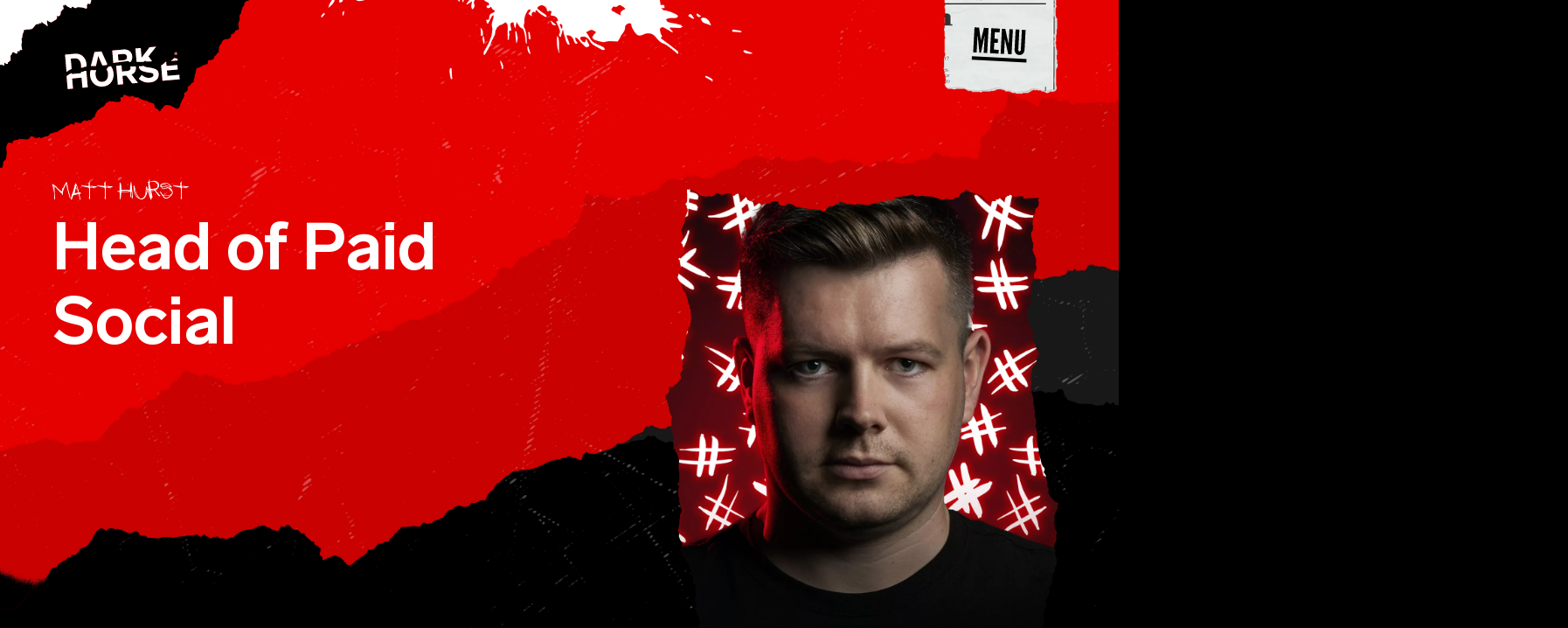

--- FILE ---
content_type: text/html; charset=UTF-8
request_url: https://darkhorse.co/team-member/matt-hurst/
body_size: 73066
content:
	<!doctype html>
<html class="no-js" lang="en-GB" prefix="og: https://ogp.me/ns#">
<head>
    
    <script src="https://challenges.cloudflare.com/turnstile/v0/api.js" async defer></script>

    <meta charset="UTF-8" />
    <title>Matt Hurst, Head of Paid Social | Dark Horse</title>
    <meta http-equiv="Content-Type" content="text/html; charset=UTF-8" />
    <meta http-equiv="X-UA-Compatible" content="IE=edge,chrome=1">
    <meta name="viewport" content="width=device-width, initial-scale=1, viewport-fit=cover">
    <link rel="pingback" href="https://darkhorse.co/xmlrpc.php" />

    <link rel="preload" href="https://darkhorse.co/wp-content/themes/darkhorse/fonts/LabGrotesque-Bold.woff2" as="font" type="font/woff2" crossorigin>
    <link rel="preload" href="https://darkhorse.co/wp-content/themes/darkhorse/fonts/LateNights-DarkHorse-Regular.woff2" as="font" type="font/woff2" crossorigin>
    <link rel="preload" href="https://darkhorse.co/wp-content/themes/darkhorse/fonts/PTM55F.woff2" as="font" type="font/woff2" crossorigin>


    <link rel="icon" href="https://darkhorse.co/wp-content/themes/darkhorse/dist/img/jpg/cropped-D-White-on-Black@2x.jpeg" sizes="32x32" />
    <link rel="icon" href="https://darkhorse.co/wp-content/themes/darkhorse/dist/img/jpg/cropped-D-White-on-Black@2x.jpeg" sizes="192x192" />
    <link rel="apple-touch-icon" href="https://darkhorse.co/wp-content/themes/darkhorse/dist/img/jpg/cropped-D-White-on-Black@2x.jpeg" />
    <meta name="msapplication-TileImage" content="https://darkhorse.co/wp-content/themes/darkhorse/dist/img/jpg/cropped-D-White-on-Black@2x.jpeg" />

    
    <script id='inline'>!function(e){var t={};function n(r){if(t[r])return t[r].exports;var o=t[r]={i:r,l:!1,exports:{}};return e[r].call(o.exports,o,o.exports,n),o.l=!0,o.exports}n.m=e,n.c=t,n.d=function(e,t,r){n.o(e,t)||Object.defineProperty(e,t,{enumerable:!0,get:r})},n.r=function(e){"undefined"!=typeof Symbol&&Symbol.toStringTag&&Object.defineProperty(e,Symbol.toStringTag,{value:"Module"}),Object.defineProperty(e,"__esModule",{value:!0})},n.t=function(e,t){if(1&t&&(e=n(e)),8&t)return e;if(4&t&&"object"==typeof e&&e&&e.__esModule)return e;var r=Object.create(null);if(n.r(r),Object.defineProperty(r,"default",{enumerable:!0,value:e}),2&t&&"string"!=typeof e)for(var o in e)n.d(r,o,function(t){return e[t]}.bind(null,o));return r},n.n=function(e){var t=e&&e.__esModule?function(){return e.default}:function(){return e};return n.d(t,"a",t),t},n.o=function(e,t){return Object.prototype.hasOwnProperty.call(e,t)},n.p="",n(n.s=58)}({58:function(e,t,n){let r=.01*window.innerHeight;document.documentElement.style.setProperty("--vh",r+"px"),n(59).init({containers:[".nav-main__link",".btn"]})},59:function(e,t,n){e.exports=(new function(){var e=this;function t(e){var t=e.indexOf("#");return t<0?e:e.substr(0,t)}function n(e){for(;e&&"A"!=e.nodeName;)e=e.parentNode;return e}function r(n){return!(n.hasAttribute("download")||!n.href||function(e){do{if(!e.hasAttribute)break;if(e.hasAttribute("data-no-prefetch"))return!0}while(e=e.parentNode);return!1}(n)||function(e){return e.href.indexOf("#")>-1&&t(e.href)===t(location.href)}(n)||function(t){for(var n=0;n<e.$exclusions.length;++n)if(t.href.indexOf(e.$exclusions[n])>-1)return!0;return!1}(n))}function o(e){var t=function(e){var t=document.createElement("link");return t.setAttribute("rel","prefetch"),t.setAttribute("href",e),t}(e);document.getElementsByTagName("head")[0].appendChild(t)}function i(t){if(t&&t.href){var n="object"==typeof t?t.href:t;e.$callback?e.$callback(n,t,o):o(n),"object"==typeof t&&t.setAttribute("data-no-prefetch","")}}function c(){e.$prefetchTimer&&(clearTimeout(e.$prefetchTimer),e.$prefetchTimer=!1)}function a(t,o){t.addEventListener(o,(function(t){if(t.target.matches("a")||n(t.target))switch(o){case"touchstart":!function(t){e.$lastTouchTimestamp=(new Date).getTime();var o=n(t.target);o&&r(o)&&i(o)}(t);break;case"mousedown":!function(t){if(!(e.$lastTouchTimestamp>(new Date).getTime()-500)){var o=n(t.target);o&&r(o)&&i(o)}}(t);break;case"mouseover":!function(t){if(!(e.$lastTouchTimestamp>(new Date).getTime()-500)){var o=n(t.target);o&&r(o)&&(o.addEventListener("mouseout",c),e.$delayBeforePrefetch?(e.$anchorToPrefetch=o,e.$prefetchTimer=setTimeout(e.prefetch,e.$delayBeforePrefetch)):i(o))}}(t)}}))}e.init=function(t){return t=t||{},e.$prefetchOnMousedown=t.waitForMousedown||!1,e.$enableTouch=t.enableTouch||!1,e.$delayBeforePrefetch=t.hoverDelay||50,e.$exclusions=t.exclusions||[],e.$callback=t.callback,t.containers=t.containers||[],e.addContainers(t.containers),e},e.prefetch=function(t){if(t=t||e.$anchorToPrefetch,e.$prefetchTimer&&(clearTimeout(e.$prefetchTimer),e.$prefetchTimer=!1),"[object Array]"===Object.prototype.toString.call(t))for(var n=0;n<t.length;++n)i(t[n]);else i(t)},e.addContainers=function(t){for(var n=0;n<t.length;++n){var r=document.querySelector(t[n]);r&&(e.$enableTouch&&a(r,"touchstart"),e.$prefetchOnMousedown?a(r,"mousedown"):a(r,"mouseover"))}},e.addExclusions=function(t){e.$exclusions=e.$exclusions.concat(t)}}).init()}});</script>
<!-- Search Engine Optimization by Rank Math - https://rankmath.com/ -->
<meta name="description" content="So good at manipulating budgets, results, numbers and money he&#039;s been drafted in the legal team at the Etihad. 1:15 average ROAS for clients."/>
<meta name="robots" content="follow, index, max-snippet:-1, max-video-preview:-1, max-image-preview:large"/>
<link rel="canonical" href="https://darkhorse.co/team-member/matt-hurst/" />
<meta property="og:locale" content="en_GB" />
<meta property="og:type" content="article" />
<meta property="og:title" content="Matt Hurst, Head of Paid Social | Dark Horse" />
<meta property="og:description" content="So good at manipulating budgets, results, numbers and money he&#039;s been drafted in the legal team at the Etihad. 1:15 average ROAS for clients." />
<meta property="og:url" content="https://darkhorse.co/team-member/matt-hurst/" />
<meta property="og:site_name" content="Dark Horse" />
<meta property="article:publisher" content="https://www.facebook.com/thisisdarkhorse/" />
<meta property="og:updated_time" content="2025-04-24T11:30:20+01:00" />
<meta property="og:image" content="https://darkhorse.co/wp-content/uploads/2023/08/Matt_Scribbled-scaled-1200x1800.jpg" />
<meta property="og:image:secure_url" content="https://darkhorse.co/wp-content/uploads/2023/08/Matt_Scribbled-scaled-1200x1800.jpg" />
<meta property="og:image:width" content="1200" />
<meta property="og:image:height" content="1800" />
<meta property="og:image:alt" content="Scribbled portrait of Matt from the Dark Horse team." />
<meta property="og:image:type" content="image/jpeg" />
<meta name="twitter:card" content="summary" />
<meta name="twitter:title" content="Matt Hurst, Head of Paid Social | Dark Horse" />
<meta name="twitter:description" content="So good at manipulating budgets, results, numbers and money he&#039;s been drafted in the legal team at the Etihad. 1:15 average ROAS for clients." />
<meta name="twitter:site" content="@thisisdarkhorse" />
<meta name="twitter:creator" content="@thisisdarkhorse" />
<meta name="twitter:image" content="https://darkhorse.co/wp-content/uploads/2023/08/Matt_Scribbled-scaled-1200x1800.jpg" />
<script type="application/ld+json" class="rank-math-schema">{"@context":"https://schema.org","@graph":[{"@type":"Place","@id":"https://darkhorse.co/#place","geo":{"@type":"GeoCoordinates","latitude":"53.3854646","longitude":"-2.3444108"},"hasMap":"https://www.google.com/maps/search/?api=1&amp;query=53.3854646,-2.3444108","address":{"@type":"PostalAddress","streetAddress":"First Floor, Chapel House, 1 Borough Rd","addressLocality":"Altrincham","addressRegion":"Manchester","postalCode":"WA15 9RA","addressCountry":"United Kingdom"}},{"@type":["ProfessionalService","Organization"],"@id":"https://darkhorse.co/#organization","name":"Dark Horse","url":"https://darkhorse.co","sameAs":["https://www.facebook.com/thisisdarkhorse/","https://twitter.com/thisisdarkhorse"],"email":"hello@darkhorse.co","address":{"@type":"PostalAddress","streetAddress":"First Floor, Chapel House, 1 Borough Rd","addressLocality":"Altrincham","addressRegion":"Manchester","postalCode":"WA15 9RA","addressCountry":"United Kingdom"},"logo":{"@type":"ImageObject","@id":"https://darkhorse.co/#logo","url":"https://darkhorse.co/wp-content/uploads/2024/06/this-is-dark-horse.jpg","contentUrl":"https://darkhorse.co/wp-content/uploads/2024/06/this-is-dark-horse.jpg","caption":"Dark Horse","inLanguage":"en-GB","width":"200","height":"200"},"priceRange":"\u00a3\u00a3","openingHours":["Monday,Tuesday,Wednesday,Thursday 09:00-17:30","Friday 09:00-17:00"],"location":{"@id":"https://darkhorse.co/#place"},"image":{"@id":"https://darkhorse.co/#logo"},"telephone":"0161 883 1094"},{"@type":"WebSite","@id":"https://darkhorse.co/#website","url":"https://darkhorse.co","name":"Dark Horse","publisher":{"@id":"https://darkhorse.co/#organization"},"inLanguage":"en-GB"},{"@type":"ImageObject","@id":"https://darkhorse.co/wp-content/uploads/2023/08/Matt_Scribbled-scaled-scaled.jpg","url":"https://darkhorse.co/wp-content/uploads/2023/08/Matt_Scribbled-scaled-scaled.jpg","width":"1707","height":"2560","caption":"Scribbled portrait of Matt from the Dark Horse team.","inLanguage":"en-GB"},{"@type":"BreadcrumbList","@id":"https://darkhorse.co/team-member/matt-hurst/#breadcrumb","itemListElement":[{"@type":"ListItem","position":"1","item":{"@id":"https://darkhorse.co/team-member/matt-hurst/","name":"Matt Hurst"}}]},{"@type":"WebPage","@id":"https://darkhorse.co/team-member/matt-hurst/#webpage","url":"https://darkhorse.co/team-member/matt-hurst/","name":"Matt Hurst, Head of Paid Social | Dark Horse","datePublished":"2022-12-16T16:08:58+00:00","dateModified":"2025-04-24T11:30:20+01:00","isPartOf":{"@id":"https://darkhorse.co/#website"},"primaryImageOfPage":{"@id":"https://darkhorse.co/wp-content/uploads/2023/08/Matt_Scribbled-scaled-scaled.jpg"},"inLanguage":"en-GB","breadcrumb":{"@id":"https://darkhorse.co/team-member/matt-hurst/#breadcrumb"}},{"@type":"Person","name":"Matt Hurst","description":"So good at manipulating budgets, results, numbers and money he's been drafted in the legal team at the Etihad. 1:15 average ROAS for clients.","email":"matt@darkhorse.co","address":{"@type":"PostalAddress","streetAddress":"First Floor, Chapel House, 1 Borough Rd","addressLocality":"Altrincham","addressRegion":"Greater Manchester","postalCode":"WA15 9RA","addressCountry":"United Kingdom"},"jobTitle":"Head of Paid Social","@id":"https://darkhorse.co/team-member/matt-hurst/#schema-1597917","image":{"@id":"https://darkhorse.co/wp-content/uploads/2023/08/Matt_Scribbled-scaled-scaled.jpg"},"mainEntityOfPage":{"@id":"https://darkhorse.co/team-member/matt-hurst/#webpage"}}]}</script>
<!-- /Rank Math WordPress SEO plugin -->

<style>@font-face{font-family:"lab-grotesque-bold";font-display:swap;src:url("/wp-content/themes/darkhorse/fonts/LabGrotesque-Bold.woff2") format("woff2"),url("/wp-content/themes/darkhorse/fonts/LabGrotesque-Bold.otf") format("opentype")}
@font-face{font-family:"late-nights";font-display:swap;src:url("/wp-content/themes/darkhorse/fonts/LateNights-DarkHorse-Regular.woff2") format("woff2"),url("/wp-content/themes/darkhorse/fonts/LateNights-DarkHorse-Regular.woff") format("woff"),url("/wp-content/themes/darkhorse/fonts/LateNights-DarkHorse-Regular.otf") format("opentype")}
@font-face{font-family:"pt-mono-regular";font-display:swap;src:url("/wp-content/themes/darkhorse/fonts/PTM55F.woff2") format("woff2"),url("/wp-content/themes/darkhorse/fonts/PTM55F.woff") format("woff"),url("/wp-content/themes/darkhorse/fonts/PTM55F.ttf") format("truetype")}
/*! normalize.css v8.0.1 | MIT License | github.com/necolas/normalize.css */*{box-sizing:border-box;-webkit-font-smoothing:antialiased;font-smoothing:antialiased;text-rendering:optimizeLegibility}
html{line-height:1.15;font-family:sans-serif;-ms-text-size-adjust:100%;-webkit-text-size-adjust:100%;overflow-x:hidden}
body{margin:0}
main{display:block}
hr{box-sizing:content-box;height:1PX;width:100%;background-color:black;overflow:visible}
pre{font-family:monospace,monospace;font-size:1em}
a{background-color:transparent;color:inherit}
abbr[title]{border-bottom:0;text-decoration:underline;text-decoration:underline dotted}
code,kbd,samp{font-family:monospace,monospace;font-size:1em}
small{font-size:80%}
sub,sup{font-size:75%;line-height:0;position:relative;vertical-align:baseline}
sub{bottom:-0.25em}
sup{top:-0.5em}
img{border-style:none;max-width:100%;height:auto}
p,li,ul,button,input,optgroup,select,textarea{font-family:inherit;font-size:inherit;line-height:inherit}
button,textarea,input{overflow:visible;appearance:none;margin:0;padding:0;outline:0;border:0;background:transparent}
button,select{text-transform:none}
button,[type="button"],[type="reset"],[type="submit"]{-webkit-appearance:button}
button::-moz-focus-inner,[type="button"]::-moz-focus-inner,[type="reset"]::-moz-focus-inner,[type="submit"]::-moz-focus-inner{border-style:none;padding:0}
button:-moz-focusring,[type="button"]:-moz-focusring,[type="reset"]:-moz-focusring,[type="submit"]:-moz-focusring{outline:.0625rem dotted ButtonText}
fieldset{padding:.35em .75em .625em}
legend{box-sizing:border-box;color:inherit;display:table;max-width:100%;padding:0;white-space:normal}
progress{vertical-align:baseline}
textarea{overflow:auto}
[type="checkbox"],[type="radio"]{box-sizing:border-box;padding:0}
[type="number"]::-webkit-inner-spin-button,[type="number"]::-webkit-outer-spin-button{height:auto}
[type="search"]{-webkit-appearance:textfield;outline-offset:-0.125rem}
[type="search"]::-webkit-search-decoration{-webkit-appearance:none}
::-webkit-file-upload-button{-webkit-appearance:button;font:inherit}
details{display:block}
summary{display:list-item}
template{display:none}
[hidden]{display:none}
.reset-list{list-style:none;margin:0;padding:0}
.sr-only{position:absolute;width:.0625rem;height:.0625rem;padding:0;margin:-0.0625rem;overflow:hidden;clip:rect(0,0,0,0);white-space:nowrap;border-width:0}
.not-sr-only{position:static;width:auto;height:auto;padding:0;margin:0;overflow:visible;clip:auto;white-space:normal}
.focus-within\:sr-only:focus-within{position:absolute;width:.0625rem;height:.0625rem;padding:0;margin:-0.0625rem;overflow:hidden;clip:rect(0,0,0,0);white-space:nowrap;border-width:0}
.focus-within\:not-sr-only:focus-within{position:static;width:auto;height:auto;padding:0;margin:0;overflow:visible;clip:auto;white-space:normal}
.focus\:sr-only:focus{position:absolute;width:.0625rem;height:.0625rem;padding:0;margin:-0.0625rem;overflow:hidden;clip:rect(0,0,0,0);white-space:nowrap;border-width:0}
.focus\:not-sr-only:focus{position:static;width:auto;height:auto;padding:0;margin:0;overflow:visible;clip:auto;white-space:normal}
.bg-black{background-color:#000}
.bg-grey{background-color:#181818}
.bg-lightgrey{background-color:#444}
.bg-white{background-color:#fff}
.bg-offwhite{background-color:#f2eee9}
.bg-red{background-color:#e40000}
.bg-deepred{background-color:#c90101}
.group:hover .group-hover\:bg-black{background-color:#000}
.group:hover .group-hover\:bg-grey{background-color:#181818}
.group:hover .group-hover\:bg-lightgrey{background-color:#444}
.group:hover .group-hover\:bg-white{background-color:#fff}
.group:hover .group-hover\:bg-offwhite{background-color:#f2eee9}
.group:hover .group-hover\:bg-red{background-color:#e40000}
.group:hover .group-hover\:bg-deepred{background-color:#c90101}
.focus-within\:bg-black:focus-within{background-color:#000}
.focus-within\:bg-grey:focus-within{background-color:#181818}
.focus-within\:bg-lightgrey:focus-within{background-color:#444}
.focus-within\:bg-white:focus-within{background-color:#fff}
.focus-within\:bg-offwhite:focus-within{background-color:#f2eee9}
.focus-within\:bg-red:focus-within{background-color:#e40000}
.focus-within\:bg-deepred:focus-within{background-color:#c90101}
.hover\:bg-black:hover{background-color:#000}
.hover\:bg-grey:hover{background-color:#181818}
.hover\:bg-lightgrey:hover{background-color:#444}
.hover\:bg-white:hover{background-color:#fff}
.hover\:bg-offwhite:hover{background-color:#f2eee9}
.hover\:bg-red:hover{background-color:#e40000}
.hover\:bg-deepred:hover{background-color:#c90101}
.focus\:bg-black:focus{background-color:#000}
.focus\:bg-grey:focus{background-color:#181818}
.focus\:bg-lightgrey:focus{background-color:#444}
.focus\:bg-white:focus{background-color:#fff}
.focus\:bg-offwhite:focus{background-color:#f2eee9}
.focus\:bg-red:focus{background-color:#e40000}
.focus\:bg-deepred:focus{background-color:#c90101}
.text-big{font-size:18.125rem;line-height:18.75rem}
.text-bigScribble{font-size:13rem;line-height:13.625rem}
.text-titleHome{font-size:11.9375rem;line-height:10rem}
.text-title{font-size:10.25rem;line-height:10.625rem}
.text-titleGlyph{font-size:10rem;line-height:10.625rem}
.text-subtitleScribble{font-size:5.25rem;line-height:5.875rem}
.text-subtitle{font-size:4.3125rem;line-height:4.9375rem}
.text-subtitleSmall{font-size:2.5rem;line-height:3.125rem}
.text-subtitleTiny{font-size:2rem;line-height:2.625rem}
.text-bodycopy{font-size:1.125rem;line-height:1.375rem}
.text-tiny{font-size:1rem;line-height:1.25rem}
.text-teenyTiny{font-size:.875rem;line-height:1.125rem}
.italic{font-style:italic}
.not-italic{font-style:normal}
.text-black{color:#000}
.text-grey{color:#181818}
.text-lightgrey{color:#444}
.text-white{color:#fff}
.text-offwhite{color:#f2eee9}
.text-red{color:#e40000}
.text-deepred{color:#c90101}
.group:hover .group-hover\:text-black{color:#000}
.group:hover .group-hover\:text-grey{color:#181818}
.group:hover .group-hover\:text-lightgrey{color:#444}
.group:hover .group-hover\:text-white{color:#fff}
.group:hover .group-hover\:text-offwhite{color:#f2eee9}
.group:hover .group-hover\:text-red{color:#e40000}
.group:hover .group-hover\:text-deepred{color:#c90101}
.focus-within\:text-black:focus-within{color:#000}
.focus-within\:text-grey:focus-within{color:#181818}
.focus-within\:text-lightgrey:focus-within{color:#444}
.focus-within\:text-white:focus-within{color:#fff}
.focus-within\:text-offwhite:focus-within{color:#f2eee9}
.focus-within\:text-red:focus-within{color:#e40000}
.focus-within\:text-deepred:focus-within{color:#c90101}
.hover\:text-black:hover{color:#000}
.hover\:text-grey:hover{color:#181818}
.hover\:text-lightgrey:hover{color:#444}
.hover\:text-white:hover{color:#fff}
.hover\:text-offwhite:hover{color:#f2eee9}
.hover\:text-red:hover{color:#e40000}
.hover\:text-deepred:hover{color:#c90101}
.focus\:text-black:focus{color:#000}
.focus\:text-grey:focus{color:#181818}
.focus\:text-lightgrey:focus{color:#444}
.focus\:text-white:focus{color:#fff}
.focus\:text-offwhite:focus{color:#f2eee9}
.focus\:text-red:focus{color:#e40000}
.focus\:text-deepred:focus{color:#c90101}
.transition-hover{transition:all .4s ease-in-out}
.col{margin:0 15PX;position:relative}
.col-borders .col:not(:last-child):after{content:'';display:none;pointer-events:none;width:1PX;height:100%;background-color:#d9d9d9;background-color:black;position:absolute;top:0;left:calc((79.375rem / var(--num-columns)) - 0.9375rem);transform:translateX(-1PX)}
.container{width:100vw;margin:0 auto;padding:0 30PX;position:relative;max-width:113.75rem}
.container--slim{max-width:1400PX}
.cky-preference-center,.cky-notice{cursor:auto !important}
.cky-preference-center *,.cky-notice *{cursor:auto !important}
.cky-preference-center a,.cky-preference-center button,.cky-notice a,.cky-notice button{cursor:pointer !important}
.mobile *{cursor:auto !important}
.mobile a,.mobile a *{cursor:pointer !important}
body:not(.stripped-back) .cursor{display:none}
body:not(.stripped-back) .cursor{position:fixed;top:-5PX;left:-5PX;pointer-events:none;width:auto;z-index:9999999999999}
body:not(.stripped-back) .cursor .cursor-hover-element{display:block;color:#e40000;width:40PX;height:auto;z-index:9999999999999;overflow:hidden;transform:scale(1);margin:0;pointer-events:none;transform-origin:center}
body:not(.stripped-back) .cursor .cursor-hover-element svg{width:100%;height:auto;display:block}
body:not(.stripped-back) .cursor .cursor-hover-element svg.hover-pointer,body:not(.stripped-back) .cursor.hovering .cursor-hover-element svg.normal-pointer{display:none}
body:not(.stripped-back) .cursor.hovering .cursor-hover-element svg.hover-pointer,body:not(.stripped-back) .cursor .cursor-hover-element svg.normal-pointer{display:block}
body:not(.stripped-back) .page-id-377 .cursor .cursor-hover-element,body:not(.stripped-back) .single-team-member .cursor .cursor-hover-element{background:#000}
.cursor-hover-dynamic{position:absolute;width:2.1875rem;top:50%;left:50%;transform:translate(-50%,-50%);pointer-events:none;opacity:0}
.cursor-hover-dynamic svg{color:#e40000}
.flex{display:flex}
.justify-between{justify-content:space-between}
.justify-center{justify-content:center}
.fill-current{fill:currentColor}
.items-center{align-items:center}
.justify-evenly{justify-content:space-evenly}
.justify-start{justify-content:flex-start}
.hero{padding-top:170PX;width:100vw}
.hero--video{padding-bottom:10rem;margin-bottom:10rem}
.hero__image .lazyload-container,.hero__image img,.hero__image video{width:100%}
.hero .service-video .btn{margin-bottom:3.125rem !important}
.hero .service-video .breadcrumb.breadcrumb-bottom{padding-top:1.25rem;padding-bottom:10PX}
.hero__mute{position:absolute;width:3.125rem;right:11.25rem;top:1.25rem;z-index:10;transition:all .4s ease-in-out}
.hero__mute svg{width:100%;height:auto}
.hero__mute .initial{display:block}
.hero__mute .toggle{display:none}
.hero__mute.unmute .initial{display:none}
.hero__mute.unmute .toggle{display:block}
.hero__mute path{transition:all .4s ease-in-out}
.hero__mute:hover path{fill:#fff}
.hero .hero-rip.hero-rip--video{position:absolute;bottom:-15.625rem;left:0;width:100%}
.hero__bg-video{width:104% !important;left:-2% !important;background:#000;position:absolute;top:0;right:auto;bottom:0;z-index:4}
.hero__bg-video-inner{opacity:0;transition:opacity 1s ease-in-out}
.hero__bg-video.fade-in .hero__bg-video-inner{opacity:.4}
.hero__bg-video-inner,.hero__bg-video iframe{position:absolute;top:0;left:0;width:100%;height:100%;pointer-events:none}
.hero--video .hero-string{z-index:10}
.hero--video .h1{transform:none;padding-top:20PX;padding-bottom:50PX !important}
.hero--video .h1.no-spacing{padding-bottom:0 !important}
.hero--video .breadcrumb.breadcrumb-bottom{padding-top:20PX !important;padding-bottom:50PX !important}
.hero--general-1{padding-top:90PX}
.hero--general-3{padding-top:110PX}
.hero--general-3.red-rip .breadcrumb a:hover{color:#000 !important}
.hero__image{pointer-events:none}
.hero__image .image-mask img{width:100%;height:auto}
.hero__animation div,.hero__animation img,.hero__animation video{width:100%}
.hero__splatter{width:200PX;top:270PX;left:auto;right:-100PX;z-index:2}
.hero .breadcrumb{line-height:.8;margin-bottom:10PX}
.hero .breadcrumb.breadcrumb-top{padding-bottom:0;padding-left:0}
.hero .breadcrumb.breadcrumb-top.breadcrumb-homepage{width:100%;padding-top:1.875rem;transform:rotate(-3deg)}
.hero .breadcrumb.breadcrumb-bottom{padding-top:.625rem;margin-bottom:3.125rem;padding-bottom:170PX}
.hero .text-title.service-main{margin-bottom:0}
.hero .text-title.service-subpage{margin-bottom:0}
.hero .breadcrumb a{text-decoration:none;cursor:pointer;line-height:.8;transition:all .2s ease-in-out}
.hero .breadcrumb a:hover{color:#c90101}
.hero h1,.hero .h1{padding-left:10PX;padding-bottom:170PX}
.hero h1.no-spacing,.hero .h1.no-spacing{padding-bottom:0}
.hero h1.title-rotate,.hero .h1.title-rotate{transform:rotate(-4deg)}
.hero h1.general-1,.hero h1.general-2,.hero h1.general-3,.hero h1.general-4,.hero .h1.general-1,.hero .h1.general-2,.hero .h1.general-3,.hero .h1.general-4{padding-left:0}
.hero h1.general-2,.hero h1.general-3,.hero h1.general-4,.hero .h1.general-2,.hero .h1.general-3,.hero .h1.general-4{padding-bottom:50PX}
.hero .self-end{align-self:flex-end}
.hero .self-center{align-self:center}
.hero .bg-scribble{transform:rotate(12deg);top:100PX;left:80PX;line-height:1}
.hero .hero-rip--home{width:100%;left:0;bottom:207PX;transform:translateY(100%)}
.hero .hero-rip--home img{width:750PX;max-width:none}
.hero .hero-rip--general-1{width:1000PX;bottom:400PX;left:-10PX;transform:translateY(100%) rotate(5deg)}
.hero .hero-rip--general-2{width:900PX;transform:translateY(100%);bottom:20rem}
.hero .hero-rip--general-3{bottom:auto;top:0;width:100%;left:0;right:auto}
.hero .hero-rip__string{width:500PX;bottom:-8.0625rem;left:-6.25rem}
.hero .hero-rip__string img{width:100% !important}
.hero .hero-string{top:-24.8125rem;right:7.5rem}
.hero .hero-string--general{width:300PX;top:-150PX;right:auto;left:50%;transform:translateX(-50%)}
.hero .hero-thumbprint{width:12.5rem;bottom:-3.125rem;left:34%}
.hero .hero-footprint{width:175PX;left:-43PX;bottom:120PX}
.hero .hero-footprint img{width:100% !important;margin:0 !important}
.hero .image-mask img{width:100% !important}
.hero-subimage{pointer-events:none}
.hero-subimage .lazyload-container,.hero-subimage video{width:100%;z-index:2}
.hero-subimage.mobile-fallback{padding-bottom:6.25rem}
.hero-subimage.mobile-fallback .hero-subimage__img,.hero-subimage.mobile-fallback .lazyload-container,.hero-subimage.mobile-fallback video{display:block}
.hero-subimage.mask-1 .hero-subimage__img{width:90%;margin:40PX auto 0 auto;min-width:auto}
.hero-subimage__img img{max-width:none;width:100%}
.hero-subimage .hero-thumbprint{width:170PX;right:-30PX;top:-35PX}
.hero-subimage .hero-footprint{width:100PX;right:80PX;top:-70PX}
.hero-subimage__string{width:58vw;right:42vw;z-index:10;top:3.75rem;min-width:800PX;display:none}
.hero-subimage__img{max-width:570PX;min-width:350PX;flex-shrink:0;width:115%;margin-top:20PX;margin-right:-20%}
.hero-subimage__img--general-4{width:80%;margin:20PX 0 0 20PX}
.single-jobs .hero__splatter{display:none}
.blog .hero .hero__image--general-1 img,.archive .hero .hero__image--general-1 img{width:100%}
.hero--service-subpage .hero__image--general-1 img{max-width:100%;max-height:700PX;height:auto;width:auto;object-fit:contain;object-position:center}
.single-services .hero-subimage__img{width:85%;margin-right:2%;min-width:auto}
.hero.hero--service-subpage .hero-rip--general-3{width:110%;top:-100PX;right:0;min-width:500PX}
.crack{position:relative;right:-100PX;top:0;width:80%;max-width:1000PX;z-index:100}
.hero-single{padding-bottom:0}
.hero-single .container{flex-wrap:wrap}
.hero-single .container .hero-single__left .breadcrumb{line-height:.8;margin-bottom:20PX}
.hero-single .container .hero-single__left .breadcrumb a{transition:all .4s ease-in-out;text-decoration:none}
.hero-single .container .hero-single__left .cat{margin-bottom:10PX}
.hero-single .container .hero-single__left .hero-single__author{text-decoration:none;padding-top:30PX}
.hero-single .container .hero-single__left .hero-single__author .image{width:58PX;height:58PX;padding:2PX;border-radius:50%;background:#e40000;margin-right:20PX}
.hero-single .container .hero-single__left .hero-single__author .image img{width:100%;height:100%;object-fit:cover;border-radius:50%}
.hero-single .container .hero-single__left .scroll-button{margin-top:20PX;margin-right:20PX}
.hero-single .container .hero-single__right{margin-left:auto}
.hero-single .container .hero-single__right .job-image__splatter{width:140%;height:auto;top:55%;left:55%;transform:translate(-50%,-50%)}
.hero-single .container .hero-single__right .job-image__inner{top:-1%;left:-1%;width:101%;height:101%;-webkit-mask-size:100% 100%}
.hero-single .container .hero-single__right .job-image__inner img{width:100%;height:100%;transform:rotate(5deg);object-fit:cover}
.hero-single__job .job-image__inner{-webkit-mask-image:url("/wp-content/themes/darkhorse/dist/img/svg/image-mask-job.svg")}
.hero-single__blog .job-image__inner{-webkit-mask-image:url("/wp-content/themes/darkhorse/dist/img/svg/image-mask-blog.svg");width:102%;height:102%;top:-1%;left:-1%}
.icon{position:relative;display:block}
.icon--icon-logo{width:6.25rem;height:8.4375rem}
.icon svg{width:100%;height:100%;position:absolute;top:0;left:0}
html.lock.site-header.scroll-hidden{top:0 !important}
.site-header{font-size:100%;position:fixed;top:0;left:0;display:flex;justify-content:space-between;align-items:center;width:100vw;padding:0 1.25rem;z-index:999999999999;transition:all .2s ease-in-out}
.site-header.scroll-hidden.scrolled{top:-300PX}
.site-header__logo{top:0;left:0;position:relative;width:150PX;height:70PX;z-index:1000;transition:all .2s ease-in-out;transform-origin:0 0}
.site-header__logo img{width:100%}
.site-header__logo svg{width:100%}
.site-header__logo svg path{fill:#fff;transition:all .5s ease-in-out}
.site-header__logo:hover .site-header__logo-hover{width:80%;height:143PX;border-radius:0}
.site-header.scrolled .site-header__logo{transform:scale(0.7)}
.site-header__logo-hover{width:0;height:0;border-radius:100%;overflow:hidden;position:absolute;top:60%;left:50%;transform:translate(-50%,-50%);transition:all .4s ease-in-out}
.site-header__logo-hover .inner img{height:143PX;width:auto;max-width:none;position:absolute;top:50%;left:50%;transform:translate(-50%,-50%)}
.site-header__button{cursor:pointer;position:absolute;width:90PX;top:-0.4375rem;right:20PX;z-index:99999999;transition:all .2s ease-in-out;transform-origin:100% 0}
.site-header__button__text{top:50%;left:50%;transform:translate(-50%,-50%)}
.site-header__button:hover .site-header__button-hover{width:80%;height:70PX;border-radius:0}
.site-header__button.open .site-header__button__text--open{display:block !important}
.site-header__button.open .site-header__button__text--closed{display:none !important}
.site-header__button.closed .site-header__button__text--open{display:none !important}
.site-header__button.closed .site-header__button__text--closed{display:block !important}
.site-header.scrolled .site-header__button{transform:scale(0.8)}
.site-header__button-hover{width:0;height:0;border-radius:100%;overflow:hidden;position:absolute;top:50%;left:50%;transform:translate(-50%,-50%);transition:all .4s ease-in-out}
.site-header__button-hover .inner img{height:70PX;width:auto;max-width:none;position:absolute;top:50%;left:50%;transform:translate(-50%,-50%)}
.gap-y-10{row-gap:2.5rem}
#takeover{position:fixed;pointer-events:none;top:0;left:0;width:100%;height:100%;z-index:9999999999999;display:none}
#takeover video{width:100%;height:100%;pointer-events:none;object-fit:cover;object-position:left}
html{font-size:75%}
body{font-size:inherit;font-weight:400;overflow-x:hidden;font-weight:100}
.text-center{text-align:center}
strong,b,.strong,h1,h2,h3,h4,h5,h6,.h1,.h2,.h3,.h4,.h5,.h6{font-weight:400;margin:0}
sup a,a sup{text-decoration:none}
h1,.h1{font-size:10.25rem;line-height:10.625rem}
.hero h1.service-main,.hero .h1.service-main{margin-bottom:0}
.hero h1.service-subpage,.hero .h1.service-subpage{margin-bottom:0}
h1,.h1{font-size:40PX;line-height:50PX}
h1 p,.h1 p,h1 h1,.h1 h1,h1 h2,.h1 h2,h1 h3,.h1 h3,h1 h4,.h1 h4,h1 label,.h1 label{font-family:inherit}
.text-title p,.text-title p,.text-title h1,.text-title h1,.text-title h2,.text-title h2,.text-title h3,.text-title h3,.text-title h4,.text-title h4,.text-title label,.text-title label{font-family:inherit;font-family:inherit;font-family:inherit;font-family:inherit;font-family:inherit}
h1 .font-cipher,.h1 .font-cipher{font-size:100%;position:relative;bottom:-8PX;padding:0 .125rem}
h2,.h2{font-size:4.3125rem;line-height:4.9375rem}
.font-titleh2,.font-title.h2{line-height:1}
h2.font-title .smaller-mobile-text,.h2.font-title .smaller-mobile-text,.text-subtitleScribble.font-title .smaller-mobile-text,.text-subtitleScribble.font-title .smaller-mobile-text{font-size:30PX;line-height:35PX;display:block}
h2.font-title .smaller-mobile-text .font-cipher,.h2.font-title .smaller-mobile-text .font-cipher,.text-subtitleScribble.font-title .smaller-mobile-text .font-cipher,.text-subtitleScribble.font-title .smaller-mobile-text .font-cipher{bottom:-6PX}
h2.font-scribble .smaller-mobile-text,.h2.font-scribble .smaller-mobile-text,.text-subtitleScribble.font-scribble .smaller-mobile-text,.text-subtitleScribble.font-scribble .smaller-mobile-text{font-size:40PX;line-height:45PX;display:block}
h2 .font-cipher,.h2 .font-cipher{font-size:104%;position:relative;bottom:-14PX;padding:0 1PX}
h3,.h3{font-size:2.5rem;line-height:3.125rem}
h3 .font-cipher,.h3 .font-cipher{font-size:105%;position:relative;bottom:-0.5rem}
.text-light{font-weight:100}
.font-scribble.text-subtitleScribble{line-height:.8}
.font-title.text-subtitle{line-height:1}
.font-body strong{font-family:'pt-mono-bold',sans-serif}
.scribble-over .font-scribble{top:-5PX;left:0;font-size:calc(100% + 15PX);transform:rotate(-1deg);text-align:left;width:calc(100% + 15PX)}
.text-titleHome{font-size:75PX;line-height:65PX}
.text-titleHome br{display:none}
.text-title{font-size:40PX;line-height:50PX}
.text-title p,.text-title h1,.text-title h2,.text-title h3,.text-title h4,.text-title label{font-family:inherit !important}
.text-title .font-cipher{font-size:100%;position:relative;bottom:-8PX;padding:0 .125rem}
.text-subtitle.font-title .smaller-mobile-text,.text-subtitleScribble.font-title .smaller-mobile-text{font-size:30PX;line-height:35PX;display:block}
.text-subtitle.font-title .smaller-mobile-text .font-cipher,.text-subtitleScribble.font-title .smaller-mobile-text .font-cipher{bottom:-6PX}
.text-subtitle.font-scribble .smaller-mobile-text,.text-subtitleScribble.font-scribble .smaller-mobile-text{font-size:40PX;line-height:45PX;display:block}
.text-big{font-size:80PX;line-height:80PX;white-space:nowrap}
.text-big .font-cipher{font-size:120%;padding:0 1PX;bottom:-21PX;position:relative}
.text-subtitle .font-cipher{font-size:104%;position:relative;bottom:-14PX;padding:0 1PX}
.text-subtitleSmall .font-cipher{font-size:105%;position:relative;bottom:-0.5rem}
body .cky-notice .cky-title{margin-bottom:.625rem;font-family:'lab-grotesque-bold'}
body .cky-notice .cky-notice-des{line-height:1.4;font-family:'pt-mono-regular'}
@media(min-aspect-ratio:16 / 9){.hero__bg-video-inner{height:300%;top:-100%}
}@media(max-aspect-ratio:16 / 9){.hero__bg-video-inner{width:300%;left:-100%;height:110%}
}@media(min-width:479px){.sm\:sr-only{position:absolute;width:.0625rem;height:.0625rem;padding:0;margin:-0.0625rem;overflow:hidden;clip:rect(0,0,0,0);white-space:nowrap;border-width:0}
.sm\:not-sr-only{position:static;width:auto;height:auto;padding:0;margin:0;overflow:visible;clip:auto;white-space:normal}
.sm\:focus-within\:sr-only:focus-within{position:absolute;width:.0625rem;height:.0625rem;padding:0;margin:-0.0625rem;overflow:hidden;clip:rect(0,0,0,0);white-space:nowrap;border-width:0}
.sm\:focus-within\:not-sr-only:focus-within{position:static;width:auto;height:auto;padding:0;margin:0;overflow:visible;clip:auto;white-space:normal}
.sm\:focus\:sr-only:focus{position:absolute;width:.0625rem;height:.0625rem;padding:0;margin:-0.0625rem;overflow:hidden;clip:rect(0,0,0,0);white-space:nowrap;border-width:0}
.sm\:focus\:not-sr-only:focus{position:static;width:auto;height:auto;padding:0;margin:0;overflow:visible;clip:auto;white-space:normal}
.sm\:bg-black{background-color:#000}
.sm\:bg-grey{background-color:#181818}
.sm\:bg-lightgrey{background-color:#444}
.sm\:bg-white{background-color:#fff}
.sm\:bg-offwhite{background-color:#f2eee9}
.sm\:bg-red{background-color:#e40000}
.sm\:bg-deepred{background-color:#c90101}
.group:hover .sm\:group-hover\:bg-black{background-color:#000}
.group:hover .sm\:group-hover\:bg-grey{background-color:#181818}
.group:hover .sm\:group-hover\:bg-lightgrey{background-color:#444}
.group:hover .sm\:group-hover\:bg-white{background-color:#fff}
.group:hover .sm\:group-hover\:bg-offwhite{background-color:#f2eee9}
.group:hover .sm\:group-hover\:bg-red{background-color:#e40000}
.group:hover .sm\:group-hover\:bg-deepred{background-color:#c90101}
.sm\:focus-within\:bg-black:focus-within{background-color:#000}
.sm\:focus-within\:bg-grey:focus-within{background-color:#181818}
.sm\:focus-within\:bg-lightgrey:focus-within{background-color:#444}
.sm\:focus-within\:bg-white:focus-within{background-color:#fff}
.sm\:focus-within\:bg-offwhite:focus-within{background-color:#f2eee9}
.sm\:focus-within\:bg-red:focus-within{background-color:#e40000}
.sm\:focus-within\:bg-deepred:focus-within{background-color:#c90101}
.sm\:hover\:bg-black:hover{background-color:#000}
.sm\:hover\:bg-grey:hover{background-color:#181818}
.sm\:hover\:bg-lightgrey:hover{background-color:#444}
.sm\:hover\:bg-white:hover{background-color:#fff}
.sm\:hover\:bg-offwhite:hover{background-color:#f2eee9}
.sm\:hover\:bg-red:hover{background-color:#e40000}
.sm\:hover\:bg-deepred:hover{background-color:#c90101}
.sm\:focus\:bg-black:focus{background-color:#000}
.sm\:focus\:bg-grey:focus{background-color:#181818}
.sm\:focus\:bg-lightgrey:focus{background-color:#444}
.sm\:focus\:bg-white:focus{background-color:#fff}
.sm\:focus\:bg-offwhite:focus{background-color:#f2eee9}
.sm\:focus\:bg-red:focus{background-color:#e40000}
.sm\:focus\:bg-deepred:focus{background-color:#c90101}
.sm\:text-big{font-size:18.125rem;line-height:18.75rem}
.sm\:text-bigScribble{font-size:13rem;line-height:13.625rem}
.sm\:text-titleHome{font-size:11.9375rem;line-height:10rem}
.sm\:text-title{font-size:10.25rem;line-height:10.625rem}
.sm\:text-titleGlyph{font-size:10rem;line-height:10.625rem}
.sm\:text-subtitleScribble{font-size:5.25rem;line-height:5.875rem}
.sm\:text-subtitle{font-size:4.3125rem;line-height:4.9375rem}
.sm\:text-subtitleSmall{font-size:2.5rem;line-height:3.125rem}
.sm\:text-subtitleTiny{font-size:2rem;line-height:2.625rem}
.sm\:text-bodycopy{font-size:1.125rem;line-height:1.375rem}
.sm\:text-tiny{font-size:1rem;line-height:1.25rem}
.sm\:text-teenyTiny{font-size:.875rem;line-height:1.125rem}
.sm\:italic{font-style:italic}
.sm\:not-italic{font-style:normal}
.sm\:text-black{color:#000}
.sm\:text-grey{color:#181818}
.sm\:text-lightgrey{color:#444}
.sm\:text-white{color:#fff}
.sm\:text-offwhite{color:#f2eee9}
.sm\:text-red{color:#e40000}
.sm\:text-deepred{color:#c90101}
.group:hover .sm\:group-hover\:text-black{color:#000}
.group:hover .sm\:group-hover\:text-grey{color:#181818}
.group:hover .sm\:group-hover\:text-lightgrey{color:#444}
.group:hover .sm\:group-hover\:text-white{color:#fff}
.group:hover .sm\:group-hover\:text-offwhite{color:#f2eee9}
.group:hover .sm\:group-hover\:text-red{color:#e40000}
.group:hover .sm\:group-hover\:text-deepred{color:#c90101}
.sm\:focus-within\:text-black:focus-within{color:#000}
.sm\:focus-within\:text-grey:focus-within{color:#181818}
.sm\:focus-within\:text-lightgrey:focus-within{color:#444}
.sm\:focus-within\:text-white:focus-within{color:#fff}
.sm\:focus-within\:text-offwhite:focus-within{color:#f2eee9}
.sm\:focus-within\:text-red:focus-within{color:#e40000}
.sm\:focus-within\:text-deepred:focus-within{color:#c90101}
.sm\:hover\:text-black:hover{color:#000}
.sm\:hover\:text-grey:hover{color:#181818}
.sm\:hover\:text-lightgrey:hover{color:#444}
.sm\:hover\:text-white:hover{color:#fff}
.sm\:hover\:text-offwhite:hover{color:#f2eee9}
.sm\:hover\:text-red:hover{color:#e40000}
.sm\:hover\:text-deepred:hover{color:#c90101}
.sm\:focus\:text-black:focus{color:#000}
.sm\:focus\:text-grey:focus{color:#181818}
.sm\:focus\:text-lightgrey:focus{color:#444}
.sm\:focus\:text-white:focus{color:#fff}
.sm\:focus\:text-offwhite:focus{color:#f2eee9}
.sm\:focus\:text-red:focus{color:#e40000}
.sm\:focus\:text-deepred:focus{color:#c90101}
.text-titleHome{font-size:100PX;line-height:90PX}
.text-titleHome br{display:block}
}@media(min-width:750px){.md\:sr-only{position:absolute;width:.0625rem;height:.0625rem;padding:0;margin:-0.0625rem;overflow:hidden;clip:rect(0,0,0,0);white-space:nowrap;border-width:0}
.md\:not-sr-only{position:static;width:auto;height:auto;padding:0;margin:0;overflow:visible;clip:auto;white-space:normal}
.md\:focus-within\:sr-only:focus-within{position:absolute;width:.0625rem;height:.0625rem;padding:0;margin:-0.0625rem;overflow:hidden;clip:rect(0,0,0,0);white-space:nowrap;border-width:0}
.md\:focus-within\:not-sr-only:focus-within{position:static;width:auto;height:auto;padding:0;margin:0;overflow:visible;clip:auto;white-space:normal}
.md\:focus\:sr-only:focus{position:absolute;width:.0625rem;height:.0625rem;padding:0;margin:-0.0625rem;overflow:hidden;clip:rect(0,0,0,0);white-space:nowrap;border-width:0}
.md\:focus\:not-sr-only:focus{position:static;width:auto;height:auto;padding:0;margin:0;overflow:visible;clip:auto;white-space:normal}
.md\:bg-black{background-color:#000}
.md\:bg-grey{background-color:#181818}
.md\:bg-lightgrey{background-color:#444}
.md\:bg-white{background-color:#fff}
.md\:bg-offwhite{background-color:#f2eee9}
.md\:bg-red{background-color:#e40000}
.md\:bg-deepred{background-color:#c90101}
.group:hover .md\:group-hover\:bg-black{background-color:#000}
.group:hover .md\:group-hover\:bg-grey{background-color:#181818}
.group:hover .md\:group-hover\:bg-lightgrey{background-color:#444}
.group:hover .md\:group-hover\:bg-white{background-color:#fff}
.group:hover .md\:group-hover\:bg-offwhite{background-color:#f2eee9}
.group:hover .md\:group-hover\:bg-red{background-color:#e40000}
.group:hover .md\:group-hover\:bg-deepred{background-color:#c90101}
.md\:focus-within\:bg-black:focus-within{background-color:#000}
.md\:focus-within\:bg-grey:focus-within{background-color:#181818}
.md\:focus-within\:bg-lightgrey:focus-within{background-color:#444}
.md\:focus-within\:bg-white:focus-within{background-color:#fff}
.md\:focus-within\:bg-offwhite:focus-within{background-color:#f2eee9}
.md\:focus-within\:bg-red:focus-within{background-color:#e40000}
.md\:focus-within\:bg-deepred:focus-within{background-color:#c90101}
.md\:hover\:bg-black:hover{background-color:#000}
.md\:hover\:bg-grey:hover{background-color:#181818}
.md\:hover\:bg-lightgrey:hover{background-color:#444}
.md\:hover\:bg-white:hover{background-color:#fff}
.md\:hover\:bg-offwhite:hover{background-color:#f2eee9}
.md\:hover\:bg-red:hover{background-color:#e40000}
.md\:hover\:bg-deepred:hover{background-color:#c90101}
.md\:focus\:bg-black:focus{background-color:#000}
.md\:focus\:bg-grey:focus{background-color:#181818}
.md\:focus\:bg-lightgrey:focus{background-color:#444}
.md\:focus\:bg-white:focus{background-color:#fff}
.md\:focus\:bg-offwhite:focus{background-color:#f2eee9}
.md\:focus\:bg-red:focus{background-color:#e40000}
.md\:focus\:bg-deepred:focus{background-color:#c90101}
.md\:text-big{font-size:18.125rem;line-height:18.75rem}
.md\:text-bigScribble{font-size:13rem;line-height:13.625rem}
.md\:text-titleHome{font-size:11.9375rem;line-height:10rem}
.md\:text-title{font-size:10.25rem;line-height:10.625rem}
.md\:text-titleGlyph{font-size:10rem;line-height:10.625rem}
.md\:text-subtitleScribble{font-size:5.25rem;line-height:5.875rem}
.md\:text-subtitle{font-size:4.3125rem;line-height:4.9375rem}
.md\:text-subtitleSmall{font-size:2.5rem;line-height:3.125rem}
.md\:text-subtitleTiny{font-size:2rem;line-height:2.625rem}
.md\:text-bodycopy{font-size:1.125rem;line-height:1.375rem}
.md\:text-tiny{font-size:1rem;line-height:1.25rem}
.md\:text-teenyTiny{font-size:.875rem;line-height:1.125rem}
.md\:italic{font-style:italic}
.md\:not-italic{font-style:normal}
.md\:text-black{color:#000}
.md\:text-grey{color:#181818}
.md\:text-lightgrey{color:#444}
.md\:text-white{color:#fff}
.md\:text-offwhite{color:#f2eee9}
.md\:text-red{color:#e40000}
.md\:text-deepred{color:#c90101}
.group:hover .md\:group-hover\:text-black{color:#000}
.group:hover .md\:group-hover\:text-grey{color:#181818}
.group:hover .md\:group-hover\:text-lightgrey{color:#444}
.group:hover .md\:group-hover\:text-white{color:#fff}
.group:hover .md\:group-hover\:text-offwhite{color:#f2eee9}
.group:hover .md\:group-hover\:text-red{color:#e40000}
.group:hover .md\:group-hover\:text-deepred{color:#c90101}
.md\:focus-within\:text-black:focus-within{color:#000}
.md\:focus-within\:text-grey:focus-within{color:#181818}
.md\:focus-within\:text-lightgrey:focus-within{color:#444}
.md\:focus-within\:text-white:focus-within{color:#fff}
.md\:focus-within\:text-offwhite:focus-within{color:#f2eee9}
.md\:focus-within\:text-red:focus-within{color:#e40000}
.md\:focus-within\:text-deepred:focus-within{color:#c90101}
.md\:hover\:text-black:hover{color:#000}
.md\:hover\:text-grey:hover{color:#181818}
.md\:hover\:text-lightgrey:hover{color:#444}
.md\:hover\:text-white:hover{color:#fff}
.md\:hover\:text-offwhite:hover{color:#f2eee9}
.md\:hover\:text-red:hover{color:#e40000}
.md\:hover\:text-deepred:hover{color:#c90101}
.md\:focus\:text-black:focus{color:#000}
.md\:focus\:text-grey:focus{color:#181818}
.md\:focus\:text-lightgrey:focus{color:#444}
.md\:focus\:text-white:focus{color:#fff}
.md\:focus\:text-offwhite:focus{color:#f2eee9}
.md\:focus\:text-red:focus{color:#e40000}
.md\:focus\:text-deepred:focus{color:#c90101}
body:not(.stripped-back),body:not(.stripped-back) *{cursor:none !important}
body:not(.stripped-back) .cursor{display:block}
.hero .service-video .btn{margin-bottom:0 !important}
.hero .service-video .breadcrumb.breadcrumb-bottom{padding-top:.625rem;padding-bottom:170PX}
.hero__mute{right:13.75rem}
.hero--video .h1{padding-top:50PX;padding-bottom:100PX !important}
.hero--video .h1.no-spacing{padding-bottom:0 !important}
.hero--video .h1 .breadcrumb.breadcrumb-bottom{padding-top:50PX !important;padding-bottom:100PX !important}
.hero .breadcrumb.breadcrumb-top.breadcrumb-homepage{padding-top:0;padding-left:1.25rem}
.hero .breadcrumb.breadcrumb-bottom{margin-bottom:0;padding-bottom:170PX}
.hero{padding-top:9.375rem;max-height:66.75rem}
.hero--general-1{padding-top:9.375rem}
.hero--general-3{padding-top:200PX}
.hero .shrink-0{flex-shrink:0}
.hero h1,.hero .h1{padding-left:0}
.hero h1.general-2,.hero .h1.general-2{padding-bottom:170PX}
.hero h1.no-spacing,.hero .h1.no-spacing{padding-bottom:0}
.hero__splatter{width:357PX;top:-130PX;left:30%;right:auto}
.hero__image img,.hero__image video{width:50vw;max-width:none;margin-top:-2.625rem}
.hero__image--general-2 img,.hero__image--general-2 video{width:100%}
.hero .bg-scribble{top:2.3125rem;left:39%;line-height:1.875rem}
.hero .hero-footprint{width:120PX;left:-40PX;bottom:50PX}
.hero .hero-string--general{width:550PX;top:-280PX}
.hero .hero-rip--home{bottom:-12.5rem;transform:none}
.hero .hero-rip--home img{width:100rem;max-width:none}
.hero .hero-rip--general-1{bottom:-20rem;left:-15.625rem;width:100%;transform:none}
.hero .hero-rip--general-1 img,.hero .hero-rip--general-1 video{width:125rem;max-width:none}
.hero .hero-rip--general-2{bottom:-7.5rem;left:-370PX;width:1500PX;transform:none}
.hero .hero-rip--general-3{bottom:auto;top:-280PX;width:1500PX;right:-31.25rem;left:auto}
.hero .hero-rip__string{width:500PX;left:auto;right:-160PX;bottom:100PX}
.hero-subimage.mobile-fallback .hero-subimage__img,.hero-subimage.mobile-fallback .lazyload-container,.hero-subimage.mobile-fallback video{display:none}
.hero-subimage.mobile-fallback{padding-bottom:12.5rem}
.hero-subimage__img{max-width:none;min-width:500PX;width:100%;margin-right:11.25rem;margin-top:-7.5rem;min-width:25rem}
.single-jobs .hero__splatter{display:block}
.crack{position:absolute;right:-100PX;top:-125PX}
.hero.hero--service-subpage .hero-rip--general-3{top:0}
.single-case-studies .hero.hero--general-3 .hero__image{top:-70PX;position:relative}
.single-case-studies .hero.hero--general-3 .hero__image img{margin-top:0 !important}
.icon--icon-logo{width:5rem;height:6.5rem}
.site-header__logo{width:250PX;height:100PX}
.site-header__button{right:4.6875rem}
html{font-size:87.5%}
h1,.h1{font-size:50PX;line-height:60PX}
h1 .font-cipher,.h1 .font-cipher{bottom:-9PX}
h1,.h1{font-size:10.25rem;line-height:10.625rem}
.hero h1.service-main,.hero .h1.service-main{margin-bottom:0}
.hero h1.service-subpage,.hero .h1.service-subpage{margin-bottom:0}
h1,.h1{font-size:40PX;line-height:50PX}
h1 p,.h1 p,h1 h1,.h1 h1,h1 h2,.h1 h2,h1 h3,.h1 h3,h1 h4,.h1 h4,h1 label,.h1 label{font-family:inherit}
.text-title p,.text-title p,.text-title h1,.text-title h1,.text-title h2,.text-title h2,.text-title h3,.text-title h3,.text-title h4,.text-title h4,.text-title label,.text-title label{font-family:inherit;font-family:inherit;font-family:inherit;font-family:inherit;font-family:inherit}
h1 .font-cipher,.h1 .font-cipher{font-size:100%;position:relative;bottom:-8PX;padding:0 .125rem}
h2.font-title .smaller-mobile-text,.h2.font-title .smaller-mobile-text,.text-subtitleScribble.font-title .smaller-mobile-text,.text-subtitleScribble.font-title .smaller-mobile-text{font-size:inherit;line-height:inherit}
h2.font-title .smaller-mobile-text .font-cipher,.h2.font-title .smaller-mobile-text .font-cipher,.text-subtitleScribble.font-title .smaller-mobile-text .font-cipher,.text-subtitleScribble.font-title .smaller-mobile-text .font-cipher{bottom:-14PX}
h2.font-scribble .smaller-mobile-text,.h2.font-scribble .smaller-mobile-text,.text-subtitleScribble.font-scribble .smaller-mobile-text,.text-subtitleScribble.font-scribble .smaller-mobile-text{font-size:inherit;line-height:inherit}
.scribble-over .font-scribble{font-size:calc(100% + 20PX);top:-15PX;text-align:center}
.text-titleHome{font-size:7.5rem;line-height:5.625rem}
.text-title{font-size:50PX;line-height:60PX}
.text-title .font-cipher{bottom:-9PX}
.text-subtitle.font-title .smaller-mobile-text,.text-subtitleScribble.font-title .smaller-mobile-text{font-size:inherit;line-height:inherit}
.text-subtitle.font-title .smaller-mobile-text .font-cipher,.text-subtitleScribble.font-title .smaller-mobile-text .font-cipher{bottom:-14PX}
.text-subtitle.font-scribble .smaller-mobile-text,.text-subtitleScribble.font-scribble .smaller-mobile-text{font-size:inherit;line-height:inherit}
.text-big{font-size:130PX;line-height:130PX}
.text-big .font-cipher{bottom:-34PX}
}@media screen and (min-width:995px) and (max-height:600px){.icon--icon-logo{width:4.6875rem;height:6.25rem}
}@media(min-width:1020px){.lg\:sr-only{position:absolute;width:.0625rem;height:.0625rem;padding:0;margin:-0.0625rem;overflow:hidden;clip:rect(0,0,0,0);white-space:nowrap;border-width:0}
.lg\:not-sr-only{position:static;width:auto;height:auto;padding:0;margin:0;overflow:visible;clip:auto;white-space:normal}
.lg\:focus-within\:sr-only:focus-within{position:absolute;width:.0625rem;height:.0625rem;padding:0;margin:-0.0625rem;overflow:hidden;clip:rect(0,0,0,0);white-space:nowrap;border-width:0}
.lg\:focus-within\:not-sr-only:focus-within{position:static;width:auto;height:auto;padding:0;margin:0;overflow:visible;clip:auto;white-space:normal}
.lg\:focus\:sr-only:focus{position:absolute;width:.0625rem;height:.0625rem;padding:0;margin:-0.0625rem;overflow:hidden;clip:rect(0,0,0,0);white-space:nowrap;border-width:0}
.lg\:focus\:not-sr-only:focus{position:static;width:auto;height:auto;padding:0;margin:0;overflow:visible;clip:auto;white-space:normal}
.lg\:bg-black{background-color:#000}
.lg\:bg-grey{background-color:#181818}
.lg\:bg-lightgrey{background-color:#444}
.lg\:bg-white{background-color:#fff}
.lg\:bg-offwhite{background-color:#f2eee9}
.lg\:bg-red{background-color:#e40000}
.lg\:bg-deepred{background-color:#c90101}
.group:hover .lg\:group-hover\:bg-black{background-color:#000}
.group:hover .lg\:group-hover\:bg-grey{background-color:#181818}
.group:hover .lg\:group-hover\:bg-lightgrey{background-color:#444}
.group:hover .lg\:group-hover\:bg-white{background-color:#fff}
.group:hover .lg\:group-hover\:bg-offwhite{background-color:#f2eee9}
.group:hover .lg\:group-hover\:bg-red{background-color:#e40000}
.group:hover .lg\:group-hover\:bg-deepred{background-color:#c90101}
.lg\:focus-within\:bg-black:focus-within{background-color:#000}
.lg\:focus-within\:bg-grey:focus-within{background-color:#181818}
.lg\:focus-within\:bg-lightgrey:focus-within{background-color:#444}
.lg\:focus-within\:bg-white:focus-within{background-color:#fff}
.lg\:focus-within\:bg-offwhite:focus-within{background-color:#f2eee9}
.lg\:focus-within\:bg-red:focus-within{background-color:#e40000}
.lg\:focus-within\:bg-deepred:focus-within{background-color:#c90101}
.lg\:hover\:bg-black:hover{background-color:#000}
.lg\:hover\:bg-grey:hover{background-color:#181818}
.lg\:hover\:bg-lightgrey:hover{background-color:#444}
.lg\:hover\:bg-white:hover{background-color:#fff}
.lg\:hover\:bg-offwhite:hover{background-color:#f2eee9}
.lg\:hover\:bg-red:hover{background-color:#e40000}
.lg\:hover\:bg-deepred:hover{background-color:#c90101}
.lg\:focus\:bg-black:focus{background-color:#000}
.lg\:focus\:bg-grey:focus{background-color:#181818}
.lg\:focus\:bg-lightgrey:focus{background-color:#444}
.lg\:focus\:bg-white:focus{background-color:#fff}
.lg\:focus\:bg-offwhite:focus{background-color:#f2eee9}
.lg\:focus\:bg-red:focus{background-color:#e40000}
.lg\:focus\:bg-deepred:focus{background-color:#c90101}
.lg\:text-big{font-size:18.125rem;line-height:18.75rem}
.lg\:text-bigScribble{font-size:13rem;line-height:13.625rem}
.lg\:text-titleHome{font-size:11.9375rem;line-height:10rem}
.lg\:text-title{font-size:10.25rem;line-height:10.625rem}
.lg\:text-titleGlyph{font-size:10rem;line-height:10.625rem}
.lg\:text-subtitleScribble{font-size:5.25rem;line-height:5.875rem}
.lg\:text-subtitle{font-size:4.3125rem;line-height:4.9375rem}
.lg\:text-subtitleSmall{font-size:2.5rem;line-height:3.125rem}
.lg\:text-subtitleTiny{font-size:2rem;line-height:2.625rem}
.lg\:text-bodycopy{font-size:1.125rem;line-height:1.375rem}
.lg\:text-tiny{font-size:1rem;line-height:1.25rem}
.lg\:text-teenyTiny{font-size:.875rem;line-height:1.125rem}
.lg\:italic{font-style:italic}
.lg\:not-italic{font-style:normal}
.lg\:text-black{color:#000}
.lg\:text-grey{color:#181818}
.lg\:text-lightgrey{color:#444}
.lg\:text-white{color:#fff}
.lg\:text-offwhite{color:#f2eee9}
.lg\:text-red{color:#e40000}
.lg\:text-deepred{color:#c90101}
.group:hover .lg\:group-hover\:text-black{color:#000}
.group:hover .lg\:group-hover\:text-grey{color:#181818}
.group:hover .lg\:group-hover\:text-lightgrey{color:#444}
.group:hover .lg\:group-hover\:text-white{color:#fff}
.group:hover .lg\:group-hover\:text-offwhite{color:#f2eee9}
.group:hover .lg\:group-hover\:text-red{color:#e40000}
.group:hover .lg\:group-hover\:text-deepred{color:#c90101}
.lg\:focus-within\:text-black:focus-within{color:#000}
.lg\:focus-within\:text-grey:focus-within{color:#181818}
.lg\:focus-within\:text-lightgrey:focus-within{color:#444}
.lg\:focus-within\:text-white:focus-within{color:#fff}
.lg\:focus-within\:text-offwhite:focus-within{color:#f2eee9}
.lg\:focus-within\:text-red:focus-within{color:#e40000}
.lg\:focus-within\:text-deepred:focus-within{color:#c90101}
.lg\:hover\:text-black:hover{color:#000}
.lg\:hover\:text-grey:hover{color:#181818}
.lg\:hover\:text-lightgrey:hover{color:#444}
.lg\:hover\:text-white:hover{color:#fff}
.lg\:hover\:text-offwhite:hover{color:#f2eee9}
.lg\:hover\:text-red:hover{color:#e40000}
.lg\:hover\:text-deepred:hover{color:#c90101}
.lg\:focus\:text-black:focus{color:#000}
.lg\:focus\:text-grey:focus{color:#181818}
.lg\:focus\:text-lightgrey:focus{color:#444}
.lg\:focus\:text-white:focus{color:#fff}
.lg\:focus\:text-offwhite:focus{color:#f2eee9}
.lg\:focus\:text-red:focus{color:#e40000}
.lg\:focus\:text-deepred:focus{color:#c90101}
.col-borders .col:not(:last-child):after{display:block}
.container{padding:0 45PX}
.lg\:hidden{display:none}
.hero--video{min-height:100vh}
.hero__mute{right:15.625rem}
.hero--video .h1.text-title{font-size:80PX;line-height:1.3}
.hero h1,.hero .h1{padding-bottom:170PX}
.hero h1.no-spacing,.hero .h1.no-spacing{padding-bottom:0}
.hero__splatter--1{width:657PX;top:-250PX;left:22%}
.hero__splatter--2{width:657PX;top:-250PX;left:22%}
.hero__splatter--3{width:700PX;max-width:60%;top:-250PX;left:23%;right:auto}
.hero__image--home img,.hero__image--home video{width:45vw;margin-top:-1rem}
.hero .hero-string--general{width:700PX;top:-350PX}
.hero .hero-rip--home{bottom:-15.625rem}
.hero .hero-rip--home img{width:122.75rem;max-width:none}
.hero .hero-rip--general-1{bottom:-360PX;left:-320PX}
.hero .hero-rip--general-1 img{width:250%;max-width:2500PX}
.hero .hero-rip--general-2{bottom:-100PX;left:-300PX;width:2000PX}
.hero .hero-rip--general-3{bottom:auto;top:-160PX;width:1500PX;right:0}
.hero .hero-rip__string{width:600PX;right:-300PX;bottom:160PX}
.hero__image--general-1 img,.hero__image--general-1 video{width:55vw;max-width:none;margin-top:-20PX;margin-right:-150PX}
.hero .hero-footprint{width:120PX;left:-37PX;bottom:120PX}
.hero-subimage__string{display:block}
.hero-subimage__img{margin-right:23%}
.hero-single{padding-bottom:70PX}
.hero-single .container{flex-wrap:none}
.site-header{padding-top:2.5rem}
.site-header__logo{width:289PX;height:120PX}
.site-header__button{width:131PX}
html{font-size:93.75%}
.hero--video .h1h1,.hero--video .h1.h1{font-size:80PX;line-height:1.3}
h1,.h1{font-size:75PX;line-height:85PX;bottom:-1.625rem}
h1 .font-cipher,.h1 .font-cipher{bottom:-14PX}
.text-titleHome{font-size:8.625rem;line-height:7.5rem}
.text-title{font-size:75PX;line-height:85PX;bottom:-1.625rem}
.text-title .font-cipher{bottom:-14PX}
.text-big{font-size:200PX;line-height:200PX}
.text-big .font-cipher{bottom:-49PX}
}@media(min-width:1400px){.xl\:sr-only{position:absolute;width:.0625rem;height:.0625rem;padding:0;margin:-0.0625rem;overflow:hidden;clip:rect(0,0,0,0);white-space:nowrap;border-width:0}
.xl\:not-sr-only{position:static;width:auto;height:auto;padding:0;margin:0;overflow:visible;clip:auto;white-space:normal}
.xl\:focus-within\:sr-only:focus-within{position:absolute;width:.0625rem;height:.0625rem;padding:0;margin:-0.0625rem;overflow:hidden;clip:rect(0,0,0,0);white-space:nowrap;border-width:0}
.xl\:focus-within\:not-sr-only:focus-within{position:static;width:auto;height:auto;padding:0;margin:0;overflow:visible;clip:auto;white-space:normal}
.xl\:focus\:sr-only:focus{position:absolute;width:.0625rem;height:.0625rem;padding:0;margin:-0.0625rem;overflow:hidden;clip:rect(0,0,0,0);white-space:nowrap;border-width:0}
.xl\:focus\:not-sr-only:focus{position:static;width:auto;height:auto;padding:0;margin:0;overflow:visible;clip:auto;white-space:normal}
.xl\:bg-black{background-color:#000}
.xl\:bg-grey{background-color:#181818}
.xl\:bg-lightgrey{background-color:#444}
.xl\:bg-white{background-color:#fff}
.xl\:bg-offwhite{background-color:#f2eee9}
.xl\:bg-red{background-color:#e40000}
.xl\:bg-deepred{background-color:#c90101}
.group:hover .xl\:group-hover\:bg-black{background-color:#000}
.group:hover .xl\:group-hover\:bg-grey{background-color:#181818}
.group:hover .xl\:group-hover\:bg-lightgrey{background-color:#444}
.group:hover .xl\:group-hover\:bg-white{background-color:#fff}
.group:hover .xl\:group-hover\:bg-offwhite{background-color:#f2eee9}
.group:hover .xl\:group-hover\:bg-red{background-color:#e40000}
.group:hover .xl\:group-hover\:bg-deepred{background-color:#c90101}
.xl\:focus-within\:bg-black:focus-within{background-color:#000}
.xl\:focus-within\:bg-grey:focus-within{background-color:#181818}
.xl\:focus-within\:bg-lightgrey:focus-within{background-color:#444}
.xl\:focus-within\:bg-white:focus-within{background-color:#fff}
.xl\:focus-within\:bg-offwhite:focus-within{background-color:#f2eee9}
.xl\:focus-within\:bg-red:focus-within{background-color:#e40000}
.xl\:focus-within\:bg-deepred:focus-within{background-color:#c90101}
.xl\:hover\:bg-black:hover{background-color:#000}
.xl\:hover\:bg-grey:hover{background-color:#181818}
.xl\:hover\:bg-lightgrey:hover{background-color:#444}
.xl\:hover\:bg-white:hover{background-color:#fff}
.xl\:hover\:bg-offwhite:hover{background-color:#f2eee9}
.xl\:hover\:bg-red:hover{background-color:#e40000}
.xl\:hover\:bg-deepred:hover{background-color:#c90101}
.xl\:focus\:bg-black:focus{background-color:#000}
.xl\:focus\:bg-grey:focus{background-color:#181818}
.xl\:focus\:bg-lightgrey:focus{background-color:#444}
.xl\:focus\:bg-white:focus{background-color:#fff}
.xl\:focus\:bg-offwhite:focus{background-color:#f2eee9}
.xl\:focus\:bg-red:focus{background-color:#e40000}
.xl\:focus\:bg-deepred:focus{background-color:#c90101}
.xl\:text-big{font-size:18.125rem;line-height:18.75rem}
.xl\:text-bigScribble{font-size:13rem;line-height:13.625rem}
.xl\:text-titleHome{font-size:11.9375rem;line-height:10rem}
.xl\:text-title{font-size:10.25rem;line-height:10.625rem}
.xl\:text-titleGlyph{font-size:10rem;line-height:10.625rem}
.xl\:text-subtitleScribble{font-size:5.25rem;line-height:5.875rem}
.xl\:text-subtitle{font-size:4.3125rem;line-height:4.9375rem}
.xl\:text-subtitleSmall{font-size:2.5rem;line-height:3.125rem}
.xl\:text-subtitleTiny{font-size:2rem;line-height:2.625rem}
.xl\:text-bodycopy{font-size:1.125rem;line-height:1.375rem}
.xl\:text-tiny{font-size:1rem;line-height:1.25rem}
.xl\:text-teenyTiny{font-size:.875rem;line-height:1.125rem}
.xl\:italic{font-style:italic}
.xl\:not-italic{font-style:normal}
.xl\:text-black{color:#000}
.xl\:text-grey{color:#181818}
.xl\:text-lightgrey{color:#444}
.xl\:text-white{color:#fff}
.xl\:text-offwhite{color:#f2eee9}
.xl\:text-red{color:#e40000}
.xl\:text-deepred{color:#c90101}
.group:hover .xl\:group-hover\:text-black{color:#000}
.group:hover .xl\:group-hover\:text-grey{color:#181818}
.group:hover .xl\:group-hover\:text-lightgrey{color:#444}
.group:hover .xl\:group-hover\:text-white{color:#fff}
.group:hover .xl\:group-hover\:text-offwhite{color:#f2eee9}
.group:hover .xl\:group-hover\:text-red{color:#e40000}
.group:hover .xl\:group-hover\:text-deepred{color:#c90101}
.xl\:focus-within\:text-black:focus-within{color:#000}
.xl\:focus-within\:text-grey:focus-within{color:#181818}
.xl\:focus-within\:text-lightgrey:focus-within{color:#444}
.xl\:focus-within\:text-white:focus-within{color:#fff}
.xl\:focus-within\:text-offwhite:focus-within{color:#f2eee9}
.xl\:focus-within\:text-red:focus-within{color:#e40000}
.xl\:focus-within\:text-deepred:focus-within{color:#c90101}
.xl\:hover\:text-black:hover{color:#000}
.xl\:hover\:text-grey:hover{color:#181818}
.xl\:hover\:text-lightgrey:hover{color:#444}
.xl\:hover\:text-white:hover{color:#fff}
.xl\:hover\:text-offwhite:hover{color:#f2eee9}
.xl\:hover\:text-red:hover{color:#e40000}
.xl\:hover\:text-deepred:hover{color:#c90101}
.xl\:focus\:text-black:focus{color:#000}
.xl\:focus\:text-grey:focus{color:#181818}
.xl\:focus\:text-lightgrey:focus{color:#444}
.xl\:focus\:text-white:focus{color:#fff}
.xl\:focus\:text-offwhite:focus{color:#f2eee9}
.xl\:focus\:text-red:focus{color:#e40000}
.xl\:focus\:text-deepred:focus{color:#c90101}
.hero .hero-string{width:40.625rem;top:-21.875rem;right:12.5rem}
.hero .hero-string--general{width:800PX;top:-450PX}
.hero .hero-rip--general-1{bottom:-363PX;left:-320PX}
.hero .hero-rip--general-1 img{width:250%;max-width:2500PX}
.hero .hero-rip--general-2{bottom:-110PX;left:-370PX;width:2000PX}
.hero .hero-rip--general-3{bottom:auto;top:-200PX;width:1800PX;right:0}
.hero .hero-rip__string{width:700PX;right:-370PX;bottom:200PX}
.hero__image--general-1 img,.hero__image--general-1 video{width:50vw;margin-top:-75PX}
.hero .hero-footprint{width:150PX;left:-37PX;bottom:120PX}
.hero-subimage__string{top:100PX}
.hero-subimage__img{max-width:600PX}
.icon--icon-logo{width:7rem;height:9.1875rem}
#takeover{display:block}
html{font-size:100%}
h1,.h1{font-size:105PX;line-height:115PX}
h1 .font-cipher,.h1 .font-cipher{bottom:-23PX;font-size:calc(100% + 5PX)}
.text-titleHome{font-size:9.375rem;line-height:8.125rem}
.text-title{font-size:105PX;line-height:115PX}
.text-title .font-cipher{bottom:-23PX;font-size:calc(100% + 5PX)}
.text-big{font-size:240PX;line-height:240PX}
.text-big .font-cipher{bottom:-62PX}
}@media(min-width:1620px){.xxl\:sr-only{position:absolute;width:.0625rem;height:.0625rem;padding:0;margin:-0.0625rem;overflow:hidden;clip:rect(0,0,0,0);white-space:nowrap;border-width:0}
.xxl\:not-sr-only{position:static;width:auto;height:auto;padding:0;margin:0;overflow:visible;clip:auto;white-space:normal}
.xxl\:focus-within\:sr-only:focus-within{position:absolute;width:.0625rem;height:.0625rem;padding:0;margin:-0.0625rem;overflow:hidden;clip:rect(0,0,0,0);white-space:nowrap;border-width:0}
.xxl\:focus-within\:not-sr-only:focus-within{position:static;width:auto;height:auto;padding:0;margin:0;overflow:visible;clip:auto;white-space:normal}
.xxl\:focus\:sr-only:focus{position:absolute;width:.0625rem;height:.0625rem;padding:0;margin:-0.0625rem;overflow:hidden;clip:rect(0,0,0,0);white-space:nowrap;border-width:0}
.xxl\:focus\:not-sr-only:focus{position:static;width:auto;height:auto;padding:0;margin:0;overflow:visible;clip:auto;white-space:normal}
.xxl\:bg-black{background-color:#000}
.xxl\:bg-grey{background-color:#181818}
.xxl\:bg-lightgrey{background-color:#444}
.xxl\:bg-white{background-color:#fff}
.xxl\:bg-offwhite{background-color:#f2eee9}
.xxl\:bg-red{background-color:#e40000}
.xxl\:bg-deepred{background-color:#c90101}
.group:hover .xxl\:group-hover\:bg-black{background-color:#000}
.group:hover .xxl\:group-hover\:bg-grey{background-color:#181818}
.group:hover .xxl\:group-hover\:bg-lightgrey{background-color:#444}
.group:hover .xxl\:group-hover\:bg-white{background-color:#fff}
.group:hover .xxl\:group-hover\:bg-offwhite{background-color:#f2eee9}
.group:hover .xxl\:group-hover\:bg-red{background-color:#e40000}
.group:hover .xxl\:group-hover\:bg-deepred{background-color:#c90101}
.xxl\:focus-within\:bg-black:focus-within{background-color:#000}
.xxl\:focus-within\:bg-grey:focus-within{background-color:#181818}
.xxl\:focus-within\:bg-lightgrey:focus-within{background-color:#444}
.xxl\:focus-within\:bg-white:focus-within{background-color:#fff}
.xxl\:focus-within\:bg-offwhite:focus-within{background-color:#f2eee9}
.xxl\:focus-within\:bg-red:focus-within{background-color:#e40000}
.xxl\:focus-within\:bg-deepred:focus-within{background-color:#c90101}
.xxl\:hover\:bg-black:hover{background-color:#000}
.xxl\:hover\:bg-grey:hover{background-color:#181818}
.xxl\:hover\:bg-lightgrey:hover{background-color:#444}
.xxl\:hover\:bg-white:hover{background-color:#fff}
.xxl\:hover\:bg-offwhite:hover{background-color:#f2eee9}
.xxl\:hover\:bg-red:hover{background-color:#e40000}
.xxl\:hover\:bg-deepred:hover{background-color:#c90101}
.xxl\:focus\:bg-black:focus{background-color:#000}
.xxl\:focus\:bg-grey:focus{background-color:#181818}
.xxl\:focus\:bg-lightgrey:focus{background-color:#444}
.xxl\:focus\:bg-white:focus{background-color:#fff}
.xxl\:focus\:bg-offwhite:focus{background-color:#f2eee9}
.xxl\:focus\:bg-red:focus{background-color:#e40000}
.xxl\:focus\:bg-deepred:focus{background-color:#c90101}
.xxl\:text-big{font-size:18.125rem;line-height:18.75rem}
.xxl\:text-bigScribble{font-size:13rem;line-height:13.625rem}
.xxl\:text-titleHome{font-size:11.9375rem;line-height:10rem}
.xxl\:text-title{font-size:10.25rem;line-height:10.625rem}
.xxl\:text-titleGlyph{font-size:10rem;line-height:10.625rem}
.xxl\:text-subtitleScribble{font-size:5.25rem;line-height:5.875rem}
.xxl\:text-subtitle{font-size:4.3125rem;line-height:4.9375rem}
.xxl\:text-subtitleSmall{font-size:2.5rem;line-height:3.125rem}
.xxl\:text-subtitleTiny{font-size:2rem;line-height:2.625rem}
.xxl\:text-bodycopy{font-size:1.125rem;line-height:1.375rem}
.xxl\:text-tiny{font-size:1rem;line-height:1.25rem}
.xxl\:text-teenyTiny{font-size:.875rem;line-height:1.125rem}
.xxl\:italic{font-style:italic}
.xxl\:not-italic{font-style:normal}
.xxl\:text-black{color:#000}
.xxl\:text-grey{color:#181818}
.xxl\:text-lightgrey{color:#444}
.xxl\:text-white{color:#fff}
.xxl\:text-offwhite{color:#f2eee9}
.xxl\:text-red{color:#e40000}
.xxl\:text-deepred{color:#c90101}
.group:hover .xxl\:group-hover\:text-black{color:#000}
.group:hover .xxl\:group-hover\:text-grey{color:#181818}
.group:hover .xxl\:group-hover\:text-lightgrey{color:#444}
.group:hover .xxl\:group-hover\:text-white{color:#fff}
.group:hover .xxl\:group-hover\:text-offwhite{color:#f2eee9}
.group:hover .xxl\:group-hover\:text-red{color:#e40000}
.group:hover .xxl\:group-hover\:text-deepred{color:#c90101}
.xxl\:focus-within\:text-black:focus-within{color:#000}
.xxl\:focus-within\:text-grey:focus-within{color:#181818}
.xxl\:focus-within\:text-lightgrey:focus-within{color:#444}
.xxl\:focus-within\:text-white:focus-within{color:#fff}
.xxl\:focus-within\:text-offwhite:focus-within{color:#f2eee9}
.xxl\:focus-within\:text-red:focus-within{color:#e40000}
.xxl\:focus-within\:text-deepred:focus-within{color:#c90101}
.xxl\:hover\:text-black:hover{color:#000}
.xxl\:hover\:text-grey:hover{color:#181818}
.xxl\:hover\:text-lightgrey:hover{color:#444}
.xxl\:hover\:text-white:hover{color:#fff}
.xxl\:hover\:text-offwhite:hover{color:#f2eee9}
.xxl\:hover\:text-red:hover{color:#e40000}
.xxl\:hover\:text-deepred:hover{color:#c90101}
.xxl\:focus\:text-black:focus{color:#000}
.xxl\:focus\:text-grey:focus{color:#181818}
.xxl\:focus\:text-lightgrey:focus{color:#444}
.xxl\:focus\:text-white:focus{color:#fff}
.xxl\:focus\:text-offwhite:focus{color:#f2eee9}
.xxl\:focus\:text-red:focus{color:#e40000}
.xxl\:focus\:text-deepred:focus{color:#c90101}
.hero .breadcrumb.breadcrumb-bottom{padding-bottom:250PX}
.hero h1,.hero .h1{padding-bottom:250PX}
.hero h1.general-2,.hero .h1.general-2{padding-bottom:250PX}
.hero h1.no-spacing,.hero .h1.no-spacing{padding-bottom:0}
.hero .hero-rip--home img{width:156.25rem}
.hero .hero-rip--general-1{bottom:-450PX;left:-370PX}
.hero .hero-rip--general-1 img{width:250%;max-width:3000PX}
.hero .hero-rip--general-2{bottom:-230PX;left:-370PX;width:2500PX}
.hero .hero-rip--general-3{bottom:auto;top:-200PX;min-width:2000PX;width:100%;right:0}
.hero .hero-rip__string{width:800PX;bottom:300PX}
.hero-subimage__img{max-width:700PX}
.hero.hero--service-subpage .hero-rip--general-3{width:100%;top:-200PX}
h1,.h1{font-size:127PX;line-height:137PX}
h1 .font-cipher,.h1 .font-cipher{bottom:-28PX;font-size:calc(100% + 10PX)}
.text-titleHome{font-size:9.375rem;line-height:8.125rem}
.text-title{font-size:127PX;line-height:137PX}
.text-title .font-cipher{bottom:-28PX;font-size:calc(100% + 10PX)}
.text-big{font-size:290PX;line-height:290PX}
.text-big .font-cipher{bottom:-73PX}
}@media all and (max-width:750PX){.flex-reverse{flex-direction:column-reverse;display:flex;flex-wrap:wrap;justify-content:flex-start}
.single-services .hero .hero-rip--general-1{width:780PX;bottom:300PX}
.single-services .hero__splatter{display:none}
}</style><style id='wp-img-auto-sizes-contain-inline-css' type='text/css'>
img:is([sizes=auto i],[sizes^="auto," i]){contain-intrinsic-size:3000px 1500px}
/*# sourceURL=wp-img-auto-sizes-contain-inline-css */
</style>
<style id='classic-theme-styles-inline-css' type='text/css'>
/*! This file is auto-generated */
.wp-block-button__link{color:#fff;background-color:#32373c;border-radius:9999px;box-shadow:none;text-decoration:none;padding:calc(.667em + 2px) calc(1.333em + 2px);font-size:1.125em}.wp-block-file__button{background:#32373c;color:#fff;text-decoration:none}
/*# sourceURL=/wp-includes/css/classic-themes.min.css */
</style>
 <link rel='preload' as='style' onload="this.onload=null;this.rel='stylesheet'" id='contact-form-7' href='https://darkhorse.co/wp-content/plugins/contact-form-7/includes/css/styles.css?ver=5.9.8' type='text/css' media='all' /> <link rel='preload' as='style' onload="this.onload=null;this.rel='stylesheet'" id='my-styles' href='https://darkhorse.co/wp-content/themes/darkhorse/dist/css/styles.css?ver=9161ce94' type='text/css' media='all' />        <script>
            /* <![CDATA[ */
            var rcewpp = {
                "ajax_url":"https://darkhorse.co/wp-admin/admin-ajax.php",
                "nonce": "44004ceecb",
                "home_url": "https://darkhorse.co/",
                "settings_icon": 'https://darkhorse.co/wp-content/plugins/export-wp-page-to-static-html/admin/images/settings.png',
                "settings_hover_icon": 'https://darkhorse.co/wp-content/plugins/export-wp-page-to-static-html/admin/images/settings_hover.png'
            };
            /* ]]\> */
        </script>
        <link rel="https://api.w.org/" href="https://darkhorse.co/wp-json/" /><link rel="alternate" title="JSON" type="application/json" href="https://darkhorse.co/wp-json/wp/v2/team-member/758" /><link rel="EditURI" type="application/rsd+xml" title="RSD" href="https://darkhorse.co/xmlrpc.php?rsd" />
<meta name="generator" content="WordPress 6.9" />
<link rel='shortlink' href='https://darkhorse.co/?p=758' />
<!-- Google Tag Manager -->
<script>(function(w,d,s,l,i){w[l]=w[l]||[];w[l].push({'gtm.start':
new Date().getTime(),event:'gtm.js'});var f=d.getElementsByTagName(s)[0],
j=d.createElement(s),dl=l!='dataLayer'?'&l='+l:'';j.async=true;j.src=
'https://www.googletagmanager.com/gtm.js?id='+i+dl;f.parentNode.insertBefore(j,f);
})(window,document,'script','dataLayer','GTM-NMRL79V');</script>
<!-- End Google Tag Manager -->

<script>function initApollo(){var n=Math.random().toString(36).substring(7),o=document.createElement("script");
o.src="https://assets.apollo.io/micro/website-tracker/tracker.iife.js?nocache="+n,o.async=!0,o.defer=!0,
o.onload=function(){window.trackingFunctions.onLoad({appId:"6631e9313b160901c73598d3"})},
document.head.appendChild(o)}initApollo();</script>

<!-- Hotjar Tracking Code for Dark Horse -->
<script>
    (function(h,o,t,j,a,r){
        h.hj=h.hj||function(){(h.hj.q=h.hj.q||[]).push(arguments)};
        h._hjSettings={hjid:6441391,hjsv:6};
        a=o.getElementsByTagName('head')[0];
        r=o.createElement('script');r.async=1;
        r.src=t+h._hjSettings.hjid+j+h._hjSettings.hjsv;
        a.appendChild(r);
    })(window,document,'https://static.hotjar.com/c/hotjar-','.js?sv=');
</script>
<script>!function(key) {if (window.reb2b) return;window.reb2b = {loaded: true};var s = document.createElement("script");s.async = true;s.src = "https://ddwl4m2hdecbv.cloudfront.net/b/" + key + "/" + key + ".js.gz";document.getElementsByTagName("script")[0].parentNode.insertBefore(s, document.getElementsByTagName("script")[0]);}("9NMMZH4E9LNW");</script>		<style type="text/css" id="wp-custom-css">
			.video-container {
    position: relative;
    width: 100%;
    height: 0;
    padding-bottom: 56.25%;
		margin-top: 10px;
}
.yt-video {
    position: absolute;
    top: 0;
    left: 0;
    width: 100%;
    height: 100%;
}

@media (max-width: 767px) {
  .hero-image-container {
    display: none;
  }
}

#wpcf7-f8249-p8220-o1 .wpcf7-response-output {
	text-align: center;
	font-family: pt-mono-regular,sans-serif;
	color: #fff;
}

		</style>
		
    <script>
        var exports = {};
    </script>			<style id='global-styles-inline-css' type='text/css'>
:root{--wp--preset--aspect-ratio--square: 1;--wp--preset--aspect-ratio--4-3: 4/3;--wp--preset--aspect-ratio--3-4: 3/4;--wp--preset--aspect-ratio--3-2: 3/2;--wp--preset--aspect-ratio--2-3: 2/3;--wp--preset--aspect-ratio--16-9: 16/9;--wp--preset--aspect-ratio--9-16: 9/16;--wp--preset--color--black: #000000;--wp--preset--color--cyan-bluish-gray: #abb8c3;--wp--preset--color--white: #ffffff;--wp--preset--color--pale-pink: #f78da7;--wp--preset--color--vivid-red: #cf2e2e;--wp--preset--color--luminous-vivid-orange: #ff6900;--wp--preset--color--luminous-vivid-amber: #fcb900;--wp--preset--color--light-green-cyan: #7bdcb5;--wp--preset--color--vivid-green-cyan: #00d084;--wp--preset--color--pale-cyan-blue: #8ed1fc;--wp--preset--color--vivid-cyan-blue: #0693e3;--wp--preset--color--vivid-purple: #9b51e0;--wp--preset--gradient--vivid-cyan-blue-to-vivid-purple: linear-gradient(135deg,rgb(6,147,227) 0%,rgb(155,81,224) 100%);--wp--preset--gradient--light-green-cyan-to-vivid-green-cyan: linear-gradient(135deg,rgb(122,220,180) 0%,rgb(0,208,130) 100%);--wp--preset--gradient--luminous-vivid-amber-to-luminous-vivid-orange: linear-gradient(135deg,rgb(252,185,0) 0%,rgb(255,105,0) 100%);--wp--preset--gradient--luminous-vivid-orange-to-vivid-red: linear-gradient(135deg,rgb(255,105,0) 0%,rgb(207,46,46) 100%);--wp--preset--gradient--very-light-gray-to-cyan-bluish-gray: linear-gradient(135deg,rgb(238,238,238) 0%,rgb(169,184,195) 100%);--wp--preset--gradient--cool-to-warm-spectrum: linear-gradient(135deg,rgb(74,234,220) 0%,rgb(151,120,209) 20%,rgb(207,42,186) 40%,rgb(238,44,130) 60%,rgb(251,105,98) 80%,rgb(254,248,76) 100%);--wp--preset--gradient--blush-light-purple: linear-gradient(135deg,rgb(255,206,236) 0%,rgb(152,150,240) 100%);--wp--preset--gradient--blush-bordeaux: linear-gradient(135deg,rgb(254,205,165) 0%,rgb(254,45,45) 50%,rgb(107,0,62) 100%);--wp--preset--gradient--luminous-dusk: linear-gradient(135deg,rgb(255,203,112) 0%,rgb(199,81,192) 50%,rgb(65,88,208) 100%);--wp--preset--gradient--pale-ocean: linear-gradient(135deg,rgb(255,245,203) 0%,rgb(182,227,212) 50%,rgb(51,167,181) 100%);--wp--preset--gradient--electric-grass: linear-gradient(135deg,rgb(202,248,128) 0%,rgb(113,206,126) 100%);--wp--preset--gradient--midnight: linear-gradient(135deg,rgb(2,3,129) 0%,rgb(40,116,252) 100%);--wp--preset--font-size--small: 13px;--wp--preset--font-size--medium: 20px;--wp--preset--font-size--large: 36px;--wp--preset--font-size--x-large: 42px;--wp--preset--spacing--20: 0.44rem;--wp--preset--spacing--30: 0.67rem;--wp--preset--spacing--40: 1rem;--wp--preset--spacing--50: 1.5rem;--wp--preset--spacing--60: 2.25rem;--wp--preset--spacing--70: 3.38rem;--wp--preset--spacing--80: 5.06rem;--wp--preset--shadow--natural: 6px 6px 9px rgba(0, 0, 0, 0.2);--wp--preset--shadow--deep: 12px 12px 50px rgba(0, 0, 0, 0.4);--wp--preset--shadow--sharp: 6px 6px 0px rgba(0, 0, 0, 0.2);--wp--preset--shadow--outlined: 6px 6px 0px -3px rgb(255, 255, 255), 6px 6px rgb(0, 0, 0);--wp--preset--shadow--crisp: 6px 6px 0px rgb(0, 0, 0);}:where(.is-layout-flex){gap: 0.5em;}:where(.is-layout-grid){gap: 0.5em;}body .is-layout-flex{display: flex;}.is-layout-flex{flex-wrap: wrap;align-items: center;}.is-layout-flex > :is(*, div){margin: 0;}body .is-layout-grid{display: grid;}.is-layout-grid > :is(*, div){margin: 0;}:where(.wp-block-columns.is-layout-flex){gap: 2em;}:where(.wp-block-columns.is-layout-grid){gap: 2em;}:where(.wp-block-post-template.is-layout-flex){gap: 1.25em;}:where(.wp-block-post-template.is-layout-grid){gap: 1.25em;}.has-black-color{color: var(--wp--preset--color--black) !important;}.has-cyan-bluish-gray-color{color: var(--wp--preset--color--cyan-bluish-gray) !important;}.has-white-color{color: var(--wp--preset--color--white) !important;}.has-pale-pink-color{color: var(--wp--preset--color--pale-pink) !important;}.has-vivid-red-color{color: var(--wp--preset--color--vivid-red) !important;}.has-luminous-vivid-orange-color{color: var(--wp--preset--color--luminous-vivid-orange) !important;}.has-luminous-vivid-amber-color{color: var(--wp--preset--color--luminous-vivid-amber) !important;}.has-light-green-cyan-color{color: var(--wp--preset--color--light-green-cyan) !important;}.has-vivid-green-cyan-color{color: var(--wp--preset--color--vivid-green-cyan) !important;}.has-pale-cyan-blue-color{color: var(--wp--preset--color--pale-cyan-blue) !important;}.has-vivid-cyan-blue-color{color: var(--wp--preset--color--vivid-cyan-blue) !important;}.has-vivid-purple-color{color: var(--wp--preset--color--vivid-purple) !important;}.has-black-background-color{background-color: var(--wp--preset--color--black) !important;}.has-cyan-bluish-gray-background-color{background-color: var(--wp--preset--color--cyan-bluish-gray) !important;}.has-white-background-color{background-color: var(--wp--preset--color--white) !important;}.has-pale-pink-background-color{background-color: var(--wp--preset--color--pale-pink) !important;}.has-vivid-red-background-color{background-color: var(--wp--preset--color--vivid-red) !important;}.has-luminous-vivid-orange-background-color{background-color: var(--wp--preset--color--luminous-vivid-orange) !important;}.has-luminous-vivid-amber-background-color{background-color: var(--wp--preset--color--luminous-vivid-amber) !important;}.has-light-green-cyan-background-color{background-color: var(--wp--preset--color--light-green-cyan) !important;}.has-vivid-green-cyan-background-color{background-color: var(--wp--preset--color--vivid-green-cyan) !important;}.has-pale-cyan-blue-background-color{background-color: var(--wp--preset--color--pale-cyan-blue) !important;}.has-vivid-cyan-blue-background-color{background-color: var(--wp--preset--color--vivid-cyan-blue) !important;}.has-vivid-purple-background-color{background-color: var(--wp--preset--color--vivid-purple) !important;}.has-black-border-color{border-color: var(--wp--preset--color--black) !important;}.has-cyan-bluish-gray-border-color{border-color: var(--wp--preset--color--cyan-bluish-gray) !important;}.has-white-border-color{border-color: var(--wp--preset--color--white) !important;}.has-pale-pink-border-color{border-color: var(--wp--preset--color--pale-pink) !important;}.has-vivid-red-border-color{border-color: var(--wp--preset--color--vivid-red) !important;}.has-luminous-vivid-orange-border-color{border-color: var(--wp--preset--color--luminous-vivid-orange) !important;}.has-luminous-vivid-amber-border-color{border-color: var(--wp--preset--color--luminous-vivid-amber) !important;}.has-light-green-cyan-border-color{border-color: var(--wp--preset--color--light-green-cyan) !important;}.has-vivid-green-cyan-border-color{border-color: var(--wp--preset--color--vivid-green-cyan) !important;}.has-pale-cyan-blue-border-color{border-color: var(--wp--preset--color--pale-cyan-blue) !important;}.has-vivid-cyan-blue-border-color{border-color: var(--wp--preset--color--vivid-cyan-blue) !important;}.has-vivid-purple-border-color{border-color: var(--wp--preset--color--vivid-purple) !important;}.has-vivid-cyan-blue-to-vivid-purple-gradient-background{background: var(--wp--preset--gradient--vivid-cyan-blue-to-vivid-purple) !important;}.has-light-green-cyan-to-vivid-green-cyan-gradient-background{background: var(--wp--preset--gradient--light-green-cyan-to-vivid-green-cyan) !important;}.has-luminous-vivid-amber-to-luminous-vivid-orange-gradient-background{background: var(--wp--preset--gradient--luminous-vivid-amber-to-luminous-vivid-orange) !important;}.has-luminous-vivid-orange-to-vivid-red-gradient-background{background: var(--wp--preset--gradient--luminous-vivid-orange-to-vivid-red) !important;}.has-very-light-gray-to-cyan-bluish-gray-gradient-background{background: var(--wp--preset--gradient--very-light-gray-to-cyan-bluish-gray) !important;}.has-cool-to-warm-spectrum-gradient-background{background: var(--wp--preset--gradient--cool-to-warm-spectrum) !important;}.has-blush-light-purple-gradient-background{background: var(--wp--preset--gradient--blush-light-purple) !important;}.has-blush-bordeaux-gradient-background{background: var(--wp--preset--gradient--blush-bordeaux) !important;}.has-luminous-dusk-gradient-background{background: var(--wp--preset--gradient--luminous-dusk) !important;}.has-pale-ocean-gradient-background{background: var(--wp--preset--gradient--pale-ocean) !important;}.has-electric-grass-gradient-background{background: var(--wp--preset--gradient--electric-grass) !important;}.has-midnight-gradient-background{background: var(--wp--preset--gradient--midnight) !important;}.has-small-font-size{font-size: var(--wp--preset--font-size--small) !important;}.has-medium-font-size{font-size: var(--wp--preset--font-size--medium) !important;}.has-large-font-size{font-size: var(--wp--preset--font-size--large) !important;}.has-x-large-font-size{font-size: var(--wp--preset--font-size--x-large) !important;}
/*# sourceURL=global-styles-inline-css */
</style>
</head>

	<body id="body" class="wp-singular team-member-template-default single single-team-member postid-758 wp-theme-darkhorse   nav-closed font-sans text-base text-black bg-black " data-svg-sprite="https://darkhorse.co/wp-content/themes/darkhorse/dist/icons/icons.svg" data-svg-sprite-revision="" data-template="base.twig">
		<form id="ga-tracking-form" class="hidden">
  <input type="hidden" id="GaSource" name="GaSource" />
  <input type="hidden" id="GaMedium" name="GaMedium" />
  <input type="hidden" id="GaCampaign" name="GaCampaign" />
  <input type="hidden" id="GaContent" name="GaContent" />
  <input type="hidden" id="GaReferURL" name="GaReferURL" />
  <input type="hidden" id="GaTerm" name="GaTerm" />
  <input type="hidden" id="gclid_field" name="gclid_field" />
</form>

		<a href="#js-site-main" class="sr-only focus:not-sr-only">Skip to content</a>
		<header class="site-header text-white" data-module="header-bar">
  <div class="flex w-full justify-between items-start">
		<a href="https://darkhorse.co" class="site-header__logo absolute" aria-label="Manchester Craft and Design Centre header logo. Click to go to homepage." aria-hidden="false">
						<picture>

  
        
    
    
      <source media="(min-width: 960px)" srcset="https://darkhorse.co/wp-content/themes/darkhorse/dist/img/svg/logo-header.svg" type="image/webp">
    
      <source media="(min-width: 960px)" srcset="https://darkhorse.co/wp-content/themes/darkhorse/dist/img/svg/logo-header.svg">
  
    
    
    
    
    
   
  
    
  <img src="https://darkhorse.co/wp-content/themes/darkhorse/dist/img/svg/logo-header.svg"  alt="Dark Horse" class=""    
  
  >
</picture>

			<div class="site-header__logo-hover">
				<div class="inner">
					<picture>

  
        
    
    
      <source media="(min-width: 960px)" srcset="https://darkhorse.co/wp-content/themes/darkhorse/dist/img/svg/nav-circle.svg" type="image/webp">
    
      <source media="(min-width: 960px)" srcset="https://darkhorse.co/wp-content/themes/darkhorse/dist/img/svg/nav-circle.svg">
  
    
    
    
    
    
   
  
    
  <img src="https://darkhorse.co/wp-content/themes/darkhorse/dist/img/svg/nav-circle.svg"  alt="smiley face" class=""    
  
  >
</picture>
				</div><!-- /.inner -->
			</div><!-- /.site-header__hover-item -->
		</a>

		<div class="site-header__button">
    					
			<div class="site-header__button__bg">
				<picture>

  
        
    
    
      <source media="(min-width: 960px)" srcset="https://darkhorse.co/wp-content/themes/darkhorse/dist/img/png/menu-button-bg.webp" type="image/webp">
    
      <source media="(min-width: 960px)" srcset="https://darkhorse.co/wp-content/themes/darkhorse/dist/img/png/menu-button-bg.png">
  
    
    
    
    
    
   
  
    
  <img src="https://darkhorse.co/wp-content/themes/darkhorse/dist/img/png/menu-button-bg.png"  alt="Dark Horse" class=""    
  
  >
</picture>
			</div>


			<div class="site-header__button__text site-header__button__text--closed absolute">
				<picture>

  
        
    
    
      <source media="(min-width: 960px)" srcset="https://darkhorse.co/wp-content/themes/darkhorse/dist/img/svg/menu-button-text-closed.svg" type="image/webp">
    
      <source media="(min-width: 960px)" srcset="https://darkhorse.co/wp-content/themes/darkhorse/dist/img/svg/menu-button-text-closed.svg">
  
    
    
    
    
    
   
  
    
  <img src="https://darkhorse.co/wp-content/themes/darkhorse/dist/img/svg/menu-button-text-closed.svg"  alt="Dark Horse" class=""    
  
  >
</picture>
			</div>

			<div class="site-header__button__text site-header__button__text--open absolute" style="display: none">
				<picture>

  
        
    
    
      <source media="(min-width: 960px)" srcset="https://darkhorse.co/wp-content/themes/darkhorse/dist/img/svg/menu-button-text-open.svg" type="image/webp">
    
      <source media="(min-width: 960px)" srcset="https://darkhorse.co/wp-content/themes/darkhorse/dist/img/svg/menu-button-text-open.svg">
  
    
    
    
    
    
   
  
    
  <img src="https://darkhorse.co/wp-content/themes/darkhorse/dist/img/svg/menu-button-text-open.svg"  alt="Dark Horse" class=""    
  
  >
</picture>
			</div>

			<div class="site-header__button-hover">
				<div class="inner">
					<picture>

  
        
    
    
      <source media="(min-width: 960px)" srcset="https://darkhorse.co/wp-content/themes/darkhorse/dist/img/svg/nav-smile.svg" type="image/webp">
    
      <source media="(min-width: 960px)" srcset="https://darkhorse.co/wp-content/themes/darkhorse/dist/img/svg/nav-smile.svg">
  
    
    
    
    
    
   
  
    
  <img src="https://darkhorse.co/wp-content/themes/darkhorse/dist/img/svg/nav-smile.svg"  alt="smiley face" class=""    
  
  >
</picture>
				</div><!-- /.inner -->
			</div><!-- /.site-header__hover-item -->

		</div>
  </div>
</header>

<section class="nav-main absolute" style="display: none" role="navigation" data-module="nav-button">


	<div class="bg-texture absolute">
        <picture>

  
        
    
    
      <source media="--large" data-srcset="https://darkhorse.co/wp-content/themes/darkhorse/dist/img/png/banner-texture.webp" type="image/webp">
    
      <source media="--large" data-srcset="https://darkhorse.co/wp-content/themes/darkhorse/dist/img/png/banner-texture.png">
  
    
    
    
    
    
   
  
    
  <img data-src="https://darkhorse.co/wp-content/themes/darkhorse/dist/img/png/banner-texture.png"  alt="Background Texture" class="lazyload lazypreload "    
  
  >
</picture>
    </div>

	<div class="nav-container md:flex w-full">
	
		<nav class="nav-section nav-section--1">

    <div class="nav-section__bg hidden md:block">
        <svg id="uuid-a730c3be-ff32-4b9f-8cd0-512e1327f145" preserveAspectRatio="none" xmlns="http://www.w3.org/2000/svg" viewBox="0 0 396.08 1101"><g id="uuid-e133fceb-bbe2-4dbd-932a-cbffd354eb3a"><path d="M359.17,1090.95c3.48-3.12,2.23-6.33,2.78-9.48,.46-3.15,.65-6.45,6.27-10.44,.85-2.25,.63-4.43,2.17-6.31,1.94-1.79-.44-3.88-1.68-5.71,.41-1.7-2.44-3.34-5.13-4.63,1.06-3.14,.08-6.12-1.27-9.03-1.53-3.53-4.01-6.56-7.17-8.76-8.53-2.78-8.87-5.64-8.87-8.65,.48-2.96,1.46-6.08-1.55-9.17,.79-3.37-5.2-7.1-3.91-10.3-.94-3.48-.85-7.16,.25-10.59-1.15-3.99,1.2-7.61,2.48-11.43-.02-3.97,.65-7.82-2.31-11.56,1.15-5.18-1.61-9.87,.21-14.45,.77-2.34,1.73-4.95,3.07-8.25,.63-1.45,1.07-2.97,1.32-4.52-.1-.91,1.38-2.64,.78-3.16,.87-1.15,.37-1.99,.84-2.96,.67-1.06,.82-2.3,1.07-4.43,.8-3.08,1.88-3.72,2.99-6.8-.45-2.93,1.23-3.48,1.26-5.42,.17-2.07,1.32-3.93-.57-6.48,1.91-1.72,.73-3.72,.95-5.37,.61-1.53,.91-3.17,.86-4.82,.05-1.68,1.02-3.06,.16-5.09,.15-1.64,.22-3.31,.35-5.01,.14-1.7,.53-3.37,1.16-4.95,1.4-3.36,.84-6.44,1.13-9.47-.61-1.23-.23-2.43-.23-3.75-.01-1.37-.12-2.74-.31-4.09-1.08-3.18,.32-4.44-1.14-8.13,.2-2.97,1.25-5.49,1.4-10.42,1.3-3.47,3.41-6.57,6.15-9.05,.89-2.76-.53-6.74-.7-10.16-.66-3.22-2.79-6.73-3.46-9.93-.54-1.6-1.08-3.21-.48-4.75,2.79-1.53-.5-3.18,.39-4.68,1.63-1.51-.76-3.08-.09-4.51-.31-1.41-.21-2.88,.3-4.24-1.15-3.41-2.32-7.09-2.34-10.81,.77-3.67-1.47-7.73,.14-11.41-1.9-4.02-1.26-7.78-2.32-11.48-3.62-2.65-6.99-5.39-8.48-8.07-2.98-5.34-1.32-10.63-.17-16.02,.86-4.03,4.91-7.85-.44-12.3-2.27-4.25-2-8.33-1.63-12.5-.79-4.23-1.27-8.55-2.39-13.02,1.91-4.83-2.07-8.9-3.62-13.36,1.21-3.46,1.17-7.23-.13-10.65-.67-3.49-.58-7.28-2.09-11.64-2.08-3.64-2.79-7.9-2-12.02,.22-3.73,.14-6.4,1.16-9.28-.95-3.14,.09-7.41-.25-9.72,1.4-2.95,.73-5.18,1.57-7.71,1.59-2.59,1.58-5.29,1.02-8.11-.53-2.84,.35-5.69,.15-8.57,.68-2.1,1.34-4.08-.99-6.02-.05-1.92-.62-3.79-.17-5.59,.03-1.8,.17-3.55,.33-5.28,.21-1.68,.48-3.31,.72-4.92,1.67-3.24,1.08-6.29,1.17-9.67,.41-2.17,.79-4.31,.2-5.94,.88-2.32,1.62-4.55,1.17-6.18,1.19-1.92,2.13-3.99,2.8-6.15,.09-1.99,2.22-4.01,1.34-6.28,.15-1.4,1.43-2.71,2.11-4.07,.69-1.36,1.31-2.75,1.86-4.18,2.26-2.74-.16-5.91-1.53-8.99-4.18-3.27-4.31-6.27-5.23-9.32-2.79-1.66,1.32-2.82-1.2-4.45,.55-1.41-2.67-3.1-2.41-4.52-1.4-1.29-2.53-2.85-3.32-4.58-.42-1.43-.75-2.87-1-4.34,.49-2.62-1.25-5.31,1.56-7.64,1.11-2.53-4.06-5.69-3.91-8.43-1.53-3-5.04-6.09-6.75-8.88-1.91-.63-3.63-1.73-5-3.21,1.04-1.64-2.27-2.47-.49-4.29-2.78-2.15-1.24-4.79-1.44-7.29,1.17-2.38-.14-4.28,4.22-6.48,1.19-1.73,.68-3.34,1.55-4.96-.85-1.72-.73-3.75,.3-5.37-.9-2.08-1.62-4.08,.42-5.62-.82-1.98,1.46-3.51,1.95-5.3,.78-1.74,.67-3.53,1.78-5.39,.3-1.91-.52-3.86-1.32-5.9,.84-2.17,1.72-4.37-.19-6.69-.29-2.23-.44-4.47-.44-6.72,.7-1.98,2.21-3.78,1.84-5.52,.99-1.59,1.46-3.16,.9-4.58,1.85-1.6,.19-2.3,1.56-4.1,.99-1.75-.49-2.58,.34-4.45,.67-1.79,1.85-3.59,1.2-5.18,0-1.71,1.33-3.23,.51-5.06,.05-1.59,.28-3.17,.7-4.7-.26-1.76,2.28-1.96,2.35-3.74,.72-1.88,1.73-3.21,1.54-5.43-1.04-2.66-1.65-5.83-.9-6.12,.01-6.71,1.31-2.73,1.57-7.3,1.83-2.12,4.07-3.58,5.4-5.39,.18-2.07,2.67-3.88,2.86-5.48-.2-1.85,1.1-4.17,1.06-6.06,.61-2.03,1.74-4.08,1.57-6.13,.73-2.1-.1-4.26,.67-6.18-.59-1.03,1.24-1.76,.59-2.8,1.09-.83,.27-1.88-2.15-3.18-1.18-2.09-3.89-4.96-3.12-6.23-.09-2.11-.68-4.16-1.71-6,.68-1.36,.37-3.25-.62-5.34,1.33-1.67,4.83-4.06,1.46-6.01,1.32-2.28-.09-4.28,7.2-6.59,.28-1.77,5.39-3.38,7.65-5.1,1.93-1.69-1.21-3.58,.9-5.26,.43-1.71,1.63-3.28,.07-5.55,.84-1.8,1.68-3.76,.48-6.17,.46-2.2-.06-4.48-1.41-6.27,.28-1.68-2.47-4.1-3.47-6.08-5.92-3.27-2.25-4.07-2.8-5.97,1.83-1.24,2.35-2.89,.4-5.14,.62-1.58-1.19-3.76,.18-5.11-.62-1.85-.04-3.41-1.23-5.39,3.16-1-2.13-3.86-1.12-5.32-.89-1.64-1.45-3.44-1.66-5.3-1.16-1.83-1.3-3.46,.31-4.81,1.8-1.33,1.75-2.92,2.76-4.33,.23-1.48,3.78-2.75,2.84-4.44,.46-1.6,1.31-3.25,1.44-4.94,.07-1.68-.37-3.36,.74-5.06-.83-1.43-1.79-2.75,.53-4.53-.36-1.32,.36-2.85,.6-4.19-.13-.57,.54-1.49,0-1.83-.95-.29,.56-1.49,1.45-2.63,1.18-2.25,.53-2.81,1.43-4.77,.5-1.64,.32-2.72,1.6-4.91,1.97-2.21,1.48-3.21,1.43-4.4-1.17-.95,1.04-2.73,1.8-4.09,2.26-.76,1.76-2.48,1.66-3.86,.42-1.27,.02-2.58,2.8-3.15,1.21-.49,3.18,.13,4.09-1.32,2.69-1.69,4.5-3.75,3.99-5.5,1.73-1.76,1.09-3.12,4.51-4.64-.38-1.15,.15-2.36,1.92-3.6,.42-2.27,.87-4.44,1.14-6.62-.11-1.78,.03-3.56,.42-5.3,.12-1.96,.54-3.88,1.24-5.71,6.33-2.22,2.47-5.66,1.54-9,1-3.2-4.4-7.01-5.24-10.27-.74-3.26,.61-6.16,7.12-8.15,1.6-1.49-1.48-3.32,.55-4.75-1.6-1.72,4.17-2.74,1.05-4.6,.5-1.49-.58-3.16,.89-4.55,1.41-1.4,1.46-2.96,.18-4.71,1.64-1.4,.9-3.11-1.12-5.02-.75-1.78-2.4-3.77-2.93-5.61,2.1-1.33,1.73-3.12,.08-5.15-.42-1.83-1.45-3.78-.27-5.36,.79-1.65,2.03-3.25,1.2-5.05,.43-1.62-2.11-3.25,1.44-4.66h0c1.38-1.46,0-2.71,2.15-4.28,2.03-1.86,3.45-3.81,1.8-4.87,.6-2-1.01-3.38-1.68-5.38,2.56-2.8-6.72-3.29-4.98-6.03-3.14-1.73-1.01-4.07-3.55-5.7,.9-1.82,1.8-3.53-1.12-5.18-2.83-1.7-1.57-3.48,.29-5.1,1.23-1.6,2.6-3.2,1.73-4.95-1.58-2.12-1.01-4.04-1.54-6.05-.66-1.9-.64-3.97,.08-5.85-.77-3.93,1.2-7.6,.78-11.39,.83-1.81,1.48-3.69,1.93-5.63H.5V1100.5H355.69c.09-.11,.18-.22,.28-.33,3.48-2.85,4.81-6.1,3.2-9.23Z" stroke="#fff"/></g></svg>
    </div><!-- /.nav-section__bg -->

    <div class="nav-section__bg-mobile md:hidden">
        <svg id="uuid-096850a9-92dc-4e43-85e0-b86f88e77397" xmlns="http://www.w3.org/2000/svg" xmlns:xlink="http://www.w3.org/1999/xlink" viewBox="0 0 588.35 257.88"><defs><clipPath id="uuid-af3767cb-4823-4d87-85df-70ddaa465bf1"><rect width="588.35" height="257.88" fill="none"/></clipPath></defs><g id="uuid-ccacbe79-94bd-4cd7-bb79-03d770f69186"><g clip-path="url(#uuid-af3767cb-4823-4d87-85df-70ddaa465bf1)"><g id="uuid-dd7634c6-2730-4633-affc-3765813c4a5c"><path id="uuid-7b7abfe3-431a-4b33-88d1-67582bea5f6c" d="M550.69,255.38c.78,.74,1.45,0,2.29,1.15,1,1.09,2.04,1.85,2.6,.96,1.07,.32,1.81-.54,2.88-.9,1.5,1.37,1.76-3.59,3.23-2.66,.93-1.68,2.18-.54,3.05-1.9,.98,.48,1.89,.96,2.77-.6,.91-1.51,1.86-.84,2.73,.15,.85,.66,1.71,1.39,2.65,.93,1.13-.85,2.16-.54,3.24-.82,1.01-.36,2.12-.34,3.13,.04,2.1-.41,4.06,.64,6.09,.42,.97,.45,1.98,.79,3.01,1.04V21.34c-.06-.05-.12-.1-.17-.15-1.53-1.86-3.26-2.57-4.94-1.71-1.67-1.86-3.39-1.19-5.07-1.49-1.68-.25-3.45-.35-5.58-3.35-1.2-.45-2.37-.34-3.38-1.16-.96-1.04-2.08,.23-3.06,.9-.91-.22-1.79,1.31-2.48,2.74-1.64-.42-3.37-.18-4.83,.68-1.89,.81-3.51,2.14-4.69,3.83-1.49,4.56-3.02,4.74-4.62,4.74-1.58-.26-3.25-.78-4.9,.83-1.8-.42-3.8,2.78-5.51,2.09-1.86,.5-3.83,.46-5.67-.13-2.13,.61-4.07-.64-6.11-1.33-2.12,.01-4.18-.35-6.18,1.24-2.77-.61-5.28,.86-7.73-.11-1.25-.41-2.65-.92-4.41-1.64-.77-.34-1.59-.57-2.42-.71-.49,.05-1.41-.74-1.69-.42-.62-.47-1.06-.2-1.58-.45-.74-.36-1.55-.56-2.37-.57-1.64-.43-1.99-1.01-3.64-1.6-1.57,.24-1.86-.66-2.9-.67-1.11-.09-2.1-.71-3.46,.3-.92-1.02-1.99-.39-2.87-.51-.82-.33-1.7-.49-2.58-.46-.9-.03-1.63-.55-2.72-.09-.88-.08-1.77-.12-2.68-.19-.91-.07-1.8-.28-2.65-.62-1.8-.75-3.44-.45-5.07-.6-.65,.2-1.33,.25-2,.12-.73,0-1.46,.06-2.19,.17-1.7,.58-2.38-.17-4.35,.61-1.59-.11-2.94-.67-5.57-.75-1.85-.69-3.51-1.82-4.84-3.29-1.48-.48-3.61,.28-5.44,.37-1.72,.35-3.6,1.49-5.31,1.85-.79,.38-1.69,.47-2.54,.26-.82-1.49-1.7,.27-2.51-.21-.81-.87-1.65,.41-2.41,.05-.75,.17-1.54,.11-2.27-.16-1.85,.72-3.8,1.14-5.78,1.25-1.96-.41-4.13,.79-6.1-.08-2.15,1.02-4.16,.67-6.14,1.24-1.42,1.94-2.88,3.74-4.32,4.54-2.85,1.59-5.69,.71-8.57,.09-2.16-.46-4.2-2.63-6.58,.24-2.27,1.21-4.46,1.07-6.68,.87-2.26,.42-4.58,.68-6.96,1.28-2.58-1.02-4.76,1.11-7.15,1.94-1.85-.65-3.87-.62-5.7,.07-1.87,.36-3.9,.31-6.23,1.12-1.95,1.11-4.23,1.49-6.43,1.07-1.68,.03-3.35-.18-4.96-.62-1.68,.51-3.97-.05-5.2,.13-1.58-.75-2.77-.39-4.12-.84-1.32-.75-2.88-.94-4.34-.55-1.52,.28-3.04-.19-4.58-.08-1.12-.36-2.19-.72-3.22,.53-.99,.16-1.99,.19-2.99,.09-.96-.02-1.9-.09-2.82-.18-.9-.11-1.77-.26-2.63-.39-1.73-.89-3.37-.58-5.17-.63-1.03-.3-2.12-.34-3.18-.11-1.02-.52-2.17-.73-3.31-.63-1.03-.64-2.13-1.14-3.29-1.5-1.06-.05-2.15-1.19-3.36-.72-.75-.08-1.45-.76-2.18-1.13-.73-.37-1.47-.7-2.23-1-1.46-1.21-3.16,.09-4.81,.82-1.75,2.24-3.36,2.31-4.98,2.8-.89,1.49-1.51-.71-2.38,.64-.75-.29-1.66,1.43-2.42,1.29-.69,.75-1.52,1.35-2.45,1.78-.76,.22-1.54,.4-2.32,.53-1.4-.26-2.84,.67-4.09-.83-1.35-.59-3.05,2.17-4.51,2.09-1.61,.82-3.26,2.7-4.75,3.61-.34,1.02-.93,1.94-1.72,2.67-.88-.56-1.32,1.21-2.29,.26-1.15,1.49-2.56,.66-3.9,.77-1.27-.63-2.29,.08-3.46-2.26-.93-.64-1.79-.36-2.65-.83-.92,.45-2.01,.39-2.87-.16-1.11,.48-2.18,.87-3.01-.22-1.06,.44-1.88-.78-2.83-1.04-.93-.42-1.89-.36-2.88-.95-1.09-.04-2.18,.2-3.15,.71-1.16-.45-2.34-.92-3.58,.1-1.19,.16-2.4,.23-3.6,.24-1.06-.37-2.02-1.18-2.95-.98-.69-.54-1.6-.72-2.45-.48-.86-.99-1.23-.1-2.2-.83-.94-.53-1.38,.26-2.38-.18-.96-.36-1.92-.99-2.77-.64-.92,0-1.73-.71-2.71-.27-.85-.03-1.69-.15-2.51-.37-.94,.14-1.05-1.22-2-1.26-.88-.52-1.88-.8-2.9-.82-1.42,.56-3.12,.88-3.27,.48-3.59,0-1.46-.7-3.91-.84-1.13-.98-1.91-2.18-2.88-2.89-1.11-.1-2.08-1.43-2.93-1.53-.99,.11-2.23-.59-3.24-.57-1.03-.47-2.14-.76-3.28-.84-1.12-.39-2.28,.05-3.31-.36-.55,.32-.94-.66-1.5-.32-.44-.58-1.01-.14-1.7,1.15-1.12,.63-2.65,2.08-3.33,1.67-1.13,.05-2.23,.36-3.21,.92-.95-.32-2-.2-2.86,.33-.89-.71-2.17-2.58-3.21-.78-1.22-.71-2.29,.05-3.52-3.85-.95-.15-1.81-2.88-2.73-4.09-.9-1.03-1.91,.65-2.81-.48-.92-.23-1.75-.87-2.97-.04-.99-.64-2.23-.73-3.3-.26-1.18-.25-2.4,.03-3.36,.75-.9-.15-2.2,1.32-3.25,1.86-1.75,3.17-2.18,1.2-3.19,1.5-.67-.98-1.55-1.26-2.75-.21-.84-.33-2.01,.64-2.73-.1-.99,.33-1.83,.02-2.88,.66-.53-1.69-2.07,1.14-2.84,.6-.88,.48-1.84,.78-2.83,.89-.98,.62-1.85,.7-2.57-.17-.71-.96-1.56-.94-2.32-1.48-.79-.12-1.47-2.02-2.38-1.52-.85-.34-1.74-.6-2.64-.77-.9-.04-1.8,.2-2.71-.4-.76,.44-1.47,.96-2.42-.28-.76,.05-1.52-.06-2.24-.32-.3,.07-.8-.29-.98,0-.15,.51-.8-.3-1.41-.78-1.2-.63-1.5-.28-2.55-.76-.92-.14-1.8-.43-2.63-.86-.58-.67-1.49-.97-2.35-.76-.51,.63-1.46-.56-2.19-.96-.41-1.21-1.33-.94-2.07-.89-.68-.23-1.38-.01-1.68-1.5-.26-.65,.07-1.7-.71-2.19-.9-1.44-2-2.41-2.94-2.13-.94-.93-1.67-.58-2.48-2.41-.62,.2-1.26-.08-1.92-1.03-1.21-.22-2.38-.47-3.54-.61-.95,.06-1.9-.02-2.83-.22-1.05-.06-2.08-.29-3.06-.66-1.19-3.39-3.03-1.32-4.82-.82-1.71-.54-3.75,2.35-5.49,2.8-1.74,.4-3.3-.33-4.36-3.81-.8-.86-1.78,.79-2.54-.29-.92,.86-1.47-2.23-2.46-.56-.8-.27-1.69,.31-2.43-.48-.63-.72-1.72-.8-2.45-.17-.02,.02-.05,.04-.07,.07-.75-.88-1.66-.48-2.69,.6-.97,.57-1.97,1.1-3,1.57-.71-1.12-1.67-.92-2.76-.04-.98,.22-2.02,.78-2.87,.14-.88-.42-1.74-1.09-2.7-.64-.87-.23-1.74,1.13-2.49-.77-.78-.74-1.45,0-2.29-1.15-1-1.09-2.04-1.85-2.6-.96-1.07-.32-1.81,.54-2.88,.9-1.5-1.37-1.76,3.59-3.22,2.66-.93,1.68-2.18,.54-3.05,1.9-.97-.48-1.89-.96-2.77,.6-.91,1.51-1.86,.84-2.73-.16-.85-.66-1.71-1.39-2.65-.93-1.13,.85-2.16,.54-3.24,.82-1.01,.36-2.12,.34-3.13-.04-2.1,.41-4.06-.64-6.09-.42-.96-.44-1.97-.78-3-1.02V236.54c.06,.05,.12,.1,.17,.15,1.53,1.86,3.26,2.57,4.94,1.71,1.67,1.86,3.39,1.19,5.07,1.49,1.68,.25,3.45,.35,5.58,3.35,1.2,.46,2.37,.34,3.38,1.16,.96,1.04,2.08-.24,3.06-.9,.91,.22,1.79-1.3,2.48-2.74,1.64,.42,3.37,.18,4.83-.68,1.89-.82,3.51-2.14,4.68-3.84,1.49-4.56,3.02-4.74,4.62-4.74,1.59,.26,3.25,.78,4.9-.83,1.8,.42,3.8-2.78,5.51-2.09,1.86-.5,3.83-.46,5.67,.13,2.14-.62,4.07,.64,6.11,1.33,2.12-.01,4.18,.35,6.18-1.24,2.77,.62,5.28-.86,7.73,.11,1.25,.41,2.65,.93,4.41,1.64,.77,.34,1.59,.57,2.42,.71,.48-.05,1.41,.74,1.69,.42,.62,.46,1.06,.2,1.58,.45,.74,.36,1.55,.56,2.37,.57,1.64,.43,1.99,1.01,3.64,1.6,1.57-.24,1.86,.66,2.9,.67,1.11,.09,2.1,.71,3.46-.3,.92,1.02,1.99,.39,2.87,.51,.82,.33,1.7,.48,2.58,.46,.9,.03,1.63,.55,2.72,.09,.88,.08,1.77,.12,2.68,.19,.91,.07,1.8,.28,2.65,.62,1.8,.75,3.44,.45,5.07,.6,.65-.2,1.33-.25,2-.12,.73,0,1.46-.06,2.19-.17,1.7-.58,2.38,.17,4.35-.61,1.59,.11,2.94,.67,5.57,.75,1.85,.69,3.51,1.82,4.84,3.29,1.48,.48,3.61-.28,5.44-.37,1.72-.35,3.6-1.49,5.31-1.85,.79-.38,1.69-.47,2.54-.26,.82,1.49,1.7-.27,2.51,.21,.81,.87,1.64-.41,2.41-.05,.75-.17,1.54-.11,2.27,.16,1.85-.72,3.8-1.14,5.78-1.25,1.96,.41,4.14-.79,6.1,.07,2.15-1.02,4.16-.67,6.14-1.24,1.42-1.94,2.88-3.74,4.32-4.54,2.86-1.59,5.69-.71,8.57-.09,2.16,.46,4.2,2.63,6.58-.24,2.27-1.21,4.46-1.07,6.68-.87,2.26-.42,4.58-.68,6.96-1.28,2.58,1.02,4.76-1.11,7.15-1.94,1.85,.65,3.87,.62,5.7-.07,1.87-.36,3.9-.31,6.23-1.12,1.95-1.11,4.23-1.49,6.43-1.07,1.68-.03,3.35,.18,4.96,.62,1.68-.51,3.97,.05,5.2-.13,1.58,.75,2.77,.39,4.12,.84,1.32,.75,2.88,.94,4.34,.55,1.52-.28,3.05,.19,4.58,.08,1.12,.36,2.18,.72,3.22-.53,.99-.16,1.99-.19,2.99-.09,.96,.02,1.9,.09,2.82,.18,.9,.11,1.77,.26,2.63,.38,1.73,.89,3.37,.58,5.17,.63,1.03,.3,2.12,.34,3.18,.11,1.02,.52,2.17,.73,3.31,.63,1.03,.64,2.13,1.14,3.29,1.5,1.06,.05,2.15,1.19,3.36,.72,.75,.08,1.45,.76,2.18,1.13,.73,.37,1.47,.7,2.23,.99,1.46,1.21,3.16-.09,4.81-.82,1.75-2.24,3.36-2.3,4.98-2.8,.89-1.49,1.51,.71,2.38-.64,.75,.29,1.66-1.43,2.42-1.29,.69-.75,1.52-1.35,2.45-1.78,.76-.22,1.54-.4,2.32-.54,1.4,.26,2.84-.67,4.09,.83,1.35,.59,3.05-2.17,4.51-2.09,1.61-.82,3.26-2.7,4.75-3.61,.34-1.02,.93-1.94,1.72-2.67,.88,.56,1.32-1.21,2.29-.26,1.15-1.49,2.56-.66,3.9-.77,1.27,.63,2.29-.07,3.46,2.26,.93,.64,1.79,.36,2.65,.83,.92-.45,2.01-.39,2.87,.16,1.11-.48,2.18-.87,3.01,.23,1.06-.44,1.88,.78,2.83,1.04,.93,.42,1.89,.36,2.88,.95,1.09,.04,2.18-.2,3.15-.71,1.16,.45,2.34,.92,3.58-.1,1.19-.16,2.4-.23,3.6-.24,1.06,.37,2.02,1.18,2.95,.98,.69,.54,1.6,.72,2.45,.48,.85,.99,1.23,.1,2.2,.83,.94,.53,1.38-.26,2.38,.18,.96,.36,1.92,.99,2.77,.64,.91,0,1.73,.71,2.71,.27,.85,.03,1.69,.15,2.51,.37,.94-.14,1.05,1.22,2,1.26,.88,.52,1.88,.8,2.9,.82,1.42-.56,3.12-.88,3.27-.48,3.59,0,1.46,.7,3.91,.84,1.13,.98,1.91,2.18,2.88,2.89,1.11,.1,2.08,1.43,2.93,1.53,.99-.11,2.23,.59,3.24,.57,1.03,.47,2.14,.76,3.28,.84,1.12,.39,2.28-.05,3.31,.36,.55-.32,.94,.66,1.5,.32,.44,.58,1.01,.14,1.7-1.15,1.12-.63,2.65-2.08,3.33-1.67,1.13-.05,2.23-.36,3.21-.91,.95,.32,2,.2,2.85-.33,.89,.71,2.17,2.58,3.21,.78,1.22,.71,2.29-.05,3.52,3.85,.95,.15,1.81,2.88,2.73,4.09,.9,1.03,1.91-.65,2.81,.48,.91,.23,1.75,.87,2.97,.04,.99,.64,2.23,.73,3.3,.26,1.18,.25,2.4-.03,3.36-.75,.9,.15,2.2-1.32,3.25-1.86,1.75-3.17,2.18-1.2,3.19-1.5,.66,.98,1.55,1.26,2.75,.21,.84,.33,2.01-.64,2.74,.1,.99-.33,1.82-.02,2.88-.66,.53,1.69,2.07-1.14,2.84-.6,.88-.48,1.84-.78,2.83-.89,.98-.62,1.85-.7,2.57,.17,.71,.96,1.56,.94,2.32,1.48,.79,.12,1.47,2.02,2.38,1.52,.85,.34,1.74,.6,2.64,.77,.9,.04,1.8-.2,2.71,.4,.76-.44,1.47-.96,2.42,.28,.76-.05,1.52,.06,2.24,.32,.31-.07,.8,.29,.98,0,.15-.51,.8,.3,1.4,.78,1.2,.63,1.5,.28,2.55,.76,.92,.14,1.8,.43,2.63,.86,.58,.67,1.49,.97,2.35,.76,.51-.63,1.46,.56,2.19,.96,.41,1.21,1.33,.94,2.07,.89,.68,.23,1.38,.01,1.68,1.5,.26,.65-.07,1.7,.71,2.19,.9,1.44,2,2.41,2.94,2.13,.94,.93,1.67,.58,2.48,2.41,.62-.2,1.26,.08,1.92,1.03,1.21,.23,2.38,.46,3.54,.61,.95-.06,1.9,.02,2.83,.23,1.05,.06,2.08,.29,3.06,.66,1.19,3.39,3.03,1.32,4.82,.82,1.71,.54,3.75-2.35,5.49-2.8,1.74-.4,3.3,.33,4.36,3.81,.8,.86,1.78-.79,2.54,.29,.92-.86,1.47,2.23,2.46,.56,.8,.27,1.69-.31,2.44,.48,.63,.72,1.72,.8,2.45,.17,.02-.02,.05-.04,.07-.07,.75,.88,1.66,.48,2.69-.6,.97-.57,1.97-1.1,3-1.57,.71,1.12,1.67,.93,2.76,.04,.98-.23,2.02-.78,2.87-.14,.88,.42,1.74,1.09,2.7,.64,.87,.23,1.74-1.13,2.49,.77" stroke="#fff"/></g></g></g></svg>
    </div><!-- /.nav-section__bg-mobile -->

    <div class="main-page large main-page--1" title="What we do" aria-label="What we do">
    
        <picture>

  
        
    
    
      <source media="--large" data-srcset="https://darkhorse.co/wp-content/themes/darkhorse/dist/img/png/nav-what-we-do.webp" type="image/webp">
    
      <source media="--large" data-srcset="https://darkhorse.co/wp-content/themes/darkhorse/dist/img/png/nav-what-we-do.png">
  
    
    
    
    
    
   
  
    
  <img data-src="https://darkhorse.co/wp-content/themes/darkhorse/dist/img/png/nav-what-we-do.png"  alt="What we do" class="lazyload lazypreload "    
  
  >
</picture>

    </div><!-- /.main-page -->

    <p class="nav-number text-red font-scribble text-subtitleSmall absolute rot-left-small">1</p>
    <p class="sub-nav-close text-white font-scribble text-subtitleSmall absolute rot-left-small">Close</p>

</nav><!-- /.nav-section -->

<div class="sub-nav-1">
    <svg class="hidden md:block" xmlns="http://www.w3.org/2000/svg" preserveAspectRatio="none" width="1396.433" height="1080.5" viewBox="0 0 1396.433 1080.5">
        <path id="Path_20830" data-name="Path 20830" d="M379.32,74.2c.83,1.77-.41,3.34-1.2,4.96-1.18,1.55-.15,3.46.27,5.26,1.65,2,2.02,3.75-.08,5.06.53,1.81,2.18,3.76,2.93,5.51,2.02,1.88,2.76,3.56,1.12,4.93,1.28,1.71,1.23,3.25-.18,4.62-1.47,1.37-.39,3.01-.89,4.47,3.12,1.83-2.65,2.83-1.05,4.52-2.03,1.4,1.05,3.2-.55,4.66-6.51,1.95-7.86,4.8-7.12,8,.84,3.2,6.24,6.94,5.24,10.08.93,3.28,4.79,6.66-1.54,8.84a18.624,18.624,0,0,0-1.24,5.61,18.182,18.182,0,0,0-.42,5.2c-.27,2.14-.72,4.27-1.14,6.5-1.77,1.21-2.3,2.4-1.92,3.53-3.42,1.5-2.78,2.83-4.51,4.56.51,1.72-1.3,3.74-3.99,5.4-.91,1.43-2.88.82-4.09,1.3-2.78.56-2.38,1.84-2.8,3.09.1,1.35.6,3.04-1.66,3.79-.76,1.34-2.97,3.09-1.8,4.02.05,1.17.54,2.15-1.43,4.32-1.28,2.15-1.1,3.21-1.6,4.82-.9,1.92-.25,2.47-1.43,4.68-.89,1.12-2.4,2.3-1.45,2.58.54.34-.13,1.24,0,1.8-.24,1.31-.96,2.81-.6,4.11-2.32,1.75-1.36,3.05-.53,4.45-1.11,1.67-.67,3.32-.74,4.97-.13,1.66-.98,3.28-1.44,4.85.94,1.66-2.61,2.91-2.84,4.36-1.01,1.38-.96,2.94-2.76,4.25-1.61,1.32-1.47,2.92-.31,4.72a14.089,14.089,0,0,0,1.66,5.2c-1.01,1.43,4.28,4.24,1.12,5.22,1.19,1.94.61,3.47,1.23,5.29-1.37,1.33.44,3.47-.18,5.02,1.95,2.21,1.43,3.83-.4,5.05.55,1.86-3.12,2.65,2.8,5.86,1,1.94,3.75,4.32,3.47,5.97a7.52,7.52,0,0,1,1.41,6.16c1.2,2.37.36,4.29-.48,6.06,1.56,2.23.36,3.77-.07,5.45-2.11,1.65,1.03,3.5-.9,5.16-2.26,1.69-7.37,3.27-7.65,5.01-7.29,2.27-5.88,4.23-7.2,6.47,3.37,1.91-.13,4.26-1.46,5.9.99,2.05,1.3,3.9.62,5.24a13.093,13.093,0,0,1,1.71,5.89c-.77,1.25,1.94,4.07,3.12,6.12,2.42,1.27,3.24,2.31,2.15,3.12.65,1.02-1.18,1.74-.59,2.75-.77,1.89.06,4.01-.67,6.07.17,2.01-.96,4.03-1.57,6.02.04,1.86-1.26,4.13-1.06,5.95-.19,1.57-2.68,3.35-2.86,5.38-1.33,1.78-3.57,3.21-5.4,5.29-.26,4.49-1.56.58-1.57,7.17-.75.29-.14,3.4.9,6.01.19,2.18-.82,3.48-1.54,5.33-.07,1.75-2.61,1.94-2.35,3.67a19.485,19.485,0,0,0-.7,4.61c.82,1.8-.51,3.29-.51,4.97.65,1.57-.53,3.33-1.2,5.09-.83,1.84.65,2.65-.34,4.37-1.37,1.77.29,2.46-1.56,4.03.56,1.4.09,2.94-.9,4.5.37,1.71-1.14,3.48-1.84,5.42a50.34,50.34,0,0,0,.44,6.6c1.91,2.28,1.03,4.44.19,6.57.8,2,1.62,3.91,1.32,5.79-1.11,1.82-1,3.58-1.78,5.29-.49,1.75-2.77,3.26-1.95,5.2-2.04,1.51-1.32,3.48-.42,5.52a5.286,5.286,0,0,0-.3,5.27c-.87,1.59-.36,3.17-1.55,4.87-4.36,2.16-3.05,4.02-4.22,6.36.2,2.46-1.34,5.05,1.44,7.16-1.78,1.79,1.53,2.6.49,4.21a11.906,11.906,0,0,0,5,3.15c1.71,2.74,5.22,5.77,6.75,8.72-.15,2.69,5.02,5.8,3.91,8.28-2.81,2.29-1.07,4.93-1.56,7.5a36.584,36.584,0,0,0,1,4.26,14.041,14.041,0,0,0,3.32,4.5c-.26,1.4,2.96,3.06,2.41,4.44,2.52,1.6-1.59,2.74,1.2,4.37.92,2.99,1.05,5.94,5.23,9.15,1.37,3.03,3.79,6.14,1.53,8.83a43.214,43.214,0,0,1-1.86,4.1c-.68,1.34-1.96,2.63-2.11,4,.88,2.23-1.25,4.22-1.34,6.17a26.093,26.093,0,0,1-2.8,6.04c.45,1.6-.29,3.79-1.17,6.07.59,1.6.21,3.7-.2,5.83-.09,3.31.5,6.31-1.17,9.49-.24,1.58-.51,3.18-.72,4.83-.16,1.69-.3,3.41-.33,5.18-.45,1.77.12,3.6.17,5.49,2.33,1.9,1.67,3.85.99,5.91.2,2.82-.68,5.62-.15,8.41.56,2.77.57,5.42-1.02,7.96-.84,2.48-.17,4.67-1.57,7.57.34,2.26-.7,6.46.25,9.54-1.02,2.83-.94,5.45-1.16,9.11a16.954,16.954,0,0,0,2,11.8c1.51,4.28,1.42,8,2.09,11.43a15,15,0,0,1,.13,10.46c1.55,4.38,5.53,8.38,3.62,13.12,1.12,4.38,1.6,8.63,2.39,12.78-.37,4.09-.64,8.1,1.63,12.27,5.35,4.37,1.3,8.12.44,12.08-1.15,5.29-2.81,10.49.17,15.73,1.49,2.63,4.86,5.32,8.48,7.92,1.06,3.63.42,7.32,2.32,11.27-1.61,3.61.63,7.6-.14,11.2.02,3.65,1.19,7.26,2.34,10.61a7.213,7.213,0,0,0-.3,4.16c-.67,1.41,1.72,2.95.09,4.43-.89,1.48,2.4,3.1-.39,4.6-.6,1.51-.06,3.09.48,4.66.67,3.14,2.8,6.59,3.46,9.75.17,3.36,1.59,7.27.7,9.98a22.709,22.709,0,0,0-6.15,8.89c-.15,4.84-1.2,7.31-1.4,10.23,1.46,3.62.06,4.86,1.14,7.98a30.224,30.224,0,0,1,.31,4.02c0,1.29-.38,2.47.23,3.68-.29,2.98.27,6-1.13,9.3a16.591,16.591,0,0,0-1.16,4.86c-.13,1.67-.2,3.31-.35,4.92.86,2-.11,3.35-.16,5a11.61,11.61,0,0,1-.86,4.73c-.22,1.62.96,3.58-.95,5.27,1.89,2.5.74,4.33.57,6.36-.03,1.9-1.71,2.44-1.26,5.32-1.11,3.03-2.19,3.66-2.99,6.68-.25,2.09-.4,3.31-1.07,4.35-.47.96.03,1.78-.84,2.91.6.51-.88,2.21-.78,3.1a18.153,18.153,0,0,1-1.32,4.44c-1.34,3.24-2.3,5.8-3.07,8.1-1.82,4.5.94,9.1-.21,14.19,2.96,3.67,2.29,7.45,2.31,11.35-1.28,3.75-3.63,7.3-2.48,11.22a18.061,18.061,0,0,0-.25,10.4c-1.29,3.14,4.7,6.8,3.91,10.11,3.01,3.03,2.03,6.09,1.55,9,0,2.95.34,5.76,8.87,8.49a20.343,20.343,0,0,1,7.17,8.6c1.35,2.86,2.33,5.79,1.27,8.87,2.69,1.27,5.54,2.88,5.13,4.55,1.24,1.8,3.62,3.85,1.68,5.61-1.54,1.85-1.32,3.99-2.17,6.2-5.62,3.92-5.81,7.16-6.27,10.25-.55,3.09.7,6.25-2.78,9.31,1.61,3.07.28,6.26-3.2,9.06a4,4,0,0,0-.28.32L-1011,1080V0L376.65.5a28.814,28.814,0,0,1-1.93,5.52c.42,3.72-1.55,7.32-.78,11.18a8.218,8.218,0,0,0-.08,5.74c.53,1.97-.04,3.86,1.54,5.94.87,1.72-.5,3.29-1.73,4.86-1.86,1.59-3.12,3.34-.29,5.01,2.92,1.62,2.02,3.3,1.12,5.09,2.54,1.6.41,3.9,3.55,5.6-1.74,2.69,7.54,3.17,4.98,5.92.67,1.96,2.28,3.32,1.68,5.28,1.65,1.04.23,2.95-1.8,4.78-2.15,1.55-.77,2.77-2.15,4.21C377.21,71.01,379.75,72.61,379.32,74.2Z" transform="translate(1011)" fill="#fff"/>
    </svg>

    <div class="sub-nav-1__inner">

        <nav class="sub-nav__section">
        
            <a href="https://darkhorse.co/ppc-manchester/" class="parent-subpage">
                <picture>

  
        
    
    
      <source media="--large" data-srcset="https://darkhorse.co/wp-content/themes/darkhorse/dist/img/png/ppc-services.webp" type="image/webp">
    
      <source media="--large" data-srcset="https://darkhorse.co/wp-content/themes/darkhorse/dist/img/png/ppc-services.png">
  
    
    
    
    
    
   
  
    
  <img data-src="https://darkhorse.co/wp-content/themes/darkhorse/dist/img/png/ppc-services.png"  alt="PPC Services" class="lazyload lazypreload "    
  
  >
</picture>
            </a><!-- /.parent-subpage -->

            <ul class="font-body text-tiny text-black">
                                    <li class="nav-main-item menu-item menu-item-type-post_type menu-item-object-services menu-item-966">
                        <a class="nav-main-link" href="https://darkhorse.co/ppc-manchester/google-display-ads/">Google Display ads</a>
                    </li>
                                    <li class="nav-main-item menu-item menu-item-type-post_type menu-item-object-services menu-item-967">
                        <a class="nav-main-link" href="https://darkhorse.co/ppc-manchester/google-remarketing-ads/">Google Remarketing ads</a>
                    </li>
                                    <li class="nav-main-item menu-item menu-item-type-post_type menu-item-object-services menu-item-968">
                        <a class="nav-main-link" href="https://darkhorse.co/ppc-manchester/google-shopping-ads/">Google Shopping ads</a>
                    </li>
                                    <li class="nav-main-item menu-item menu-item-type-post_type menu-item-object-services menu-item-969">
                        <a class="nav-main-link" href="https://darkhorse.co/ppc-manchester/ppc-account-management/">PPC account management</a>
                    </li>
                                    <li class="nav-main-item menu-item menu-item-type-post_type menu-item-object-services menu-item-970">
                        <a class="nav-main-link" href="https://darkhorse.co/ppc-manchester/search-ads/">Search ads</a>
                    </li>
                                    <li class="nav-main-item menu-item menu-item-type-custom menu-item-object-custom menu-item-4743">
                        <a class="nav-main-link" href="https://darkhorse.co/ppc-manchester/ecommerce-ppc/">Ecommerce PPC</a>
                    </li>
                                    <li class="nav-main-item menu-item menu-item-type-post_type menu-item-object-page menu-item-3650">
                        <a class="nav-main-link" href="https://darkhorse.co/shopify-ppc-agency/">Shopify PPC agency</a>
                    </li>
                            </ul>
        </nav><!-- /.nav-ppc -->

        <nav class="sub-nav__section">
            <a href="https://darkhorse.co/digital-audit/" class="parent-subpage">
                <picture>

  
        
    
    
      <source media="--large" data-srcset="https://darkhorse.co/wp-content/themes/darkhorse/dist/img/png/digital-audit.webp" type="image/webp">
    
      <source media="--large" data-srcset="https://darkhorse.co/wp-content/themes/darkhorse/dist/img/png/digital-audit.png">
  
    
    
    
    
    
   
  
    
  <img data-src="https://darkhorse.co/wp-content/themes/darkhorse/dist/img/png/digital-audit.png"  alt="Digital Audit" class="lazyload lazypreload "    
  
  >
</picture>
            </a><!-- /.parent-subpage -->
            <ul class="font-body text-tiny text-black">
                                    <li class="nav-main-item menu-item menu-item-type-post_type menu-item-object-services menu-item-971">
                        <a class="nav-main-link" href="https://darkhorse.co/digital-audit/ppc-audit/">PPC audit</a>
                    </li>
                                    <li class="nav-main-item menu-item menu-item-type-post_type menu-item-object-services menu-item-972">
                        <a class="nav-main-link" href="https://darkhorse.co/digital-audit/seo-audit/">SEO audit</a>
                    </li>
                                    <li class="nav-main-item menu-item menu-item-type-post_type menu-item-object-services menu-item-973">
                        <a class="nav-main-link" href="https://darkhorse.co/digital-audit/social-media-audit/">Social media audit</a>
                    </li>
                            </ul>
        </nav><!-- /.nav-ppc -->

         <nav class="sub-nav__section">
            <a href="https://darkhorse.co/paid-social-manchester/" class="parent-subpage">
                <picture>

  
        
    
    
      <source media="--large" data-srcset="https://darkhorse.co/wp-content/themes/darkhorse/dist/img/png/paid-social-advertisement.webp" type="image/webp">
    
      <source media="--large" data-srcset="https://darkhorse.co/wp-content/themes/darkhorse/dist/img/png/paid-social-advertisement.png">
  
    
    
    
    
    
   
  
    
  <img data-src="https://darkhorse.co/wp-content/themes/darkhorse/dist/img/png/paid-social-advertisement.png"  alt="Paid Social Advertisement" class="lazyload lazypreload "    
  
  >
</picture>
            </a><!-- /.parent-subpage -->
            <ul class="font-body text-tiny text-black">
                                    <li class="nav-main-item menu-item menu-item-type-post_type menu-item-object-services menu-item-974">
                        <a class="nav-main-link" href="https://darkhorse.co/paid-social-manchester/facebook-advertising/">Facebook advertising</a>
                    </li>
                                    <li class="nav-main-item menu-item menu-item-type-post_type menu-item-object-services menu-item-975">
                        <a class="nav-main-link" href="https://darkhorse.co/paid-social-manchester/instagram-advertising/">Instagram advertising</a>
                    </li>
                                    <li class="nav-main-item menu-item menu-item-type-post_type menu-item-object-services menu-item-976">
                        <a class="nav-main-link" href="https://darkhorse.co/paid-social-manchester/linkedin-advertising/">LinkedIn advertising</a>
                    </li>
                                    <li class="nav-main-item menu-item menu-item-type-post_type menu-item-object-services menu-item-977">
                        <a class="nav-main-link" href="https://darkhorse.co/paid-social-manchester/pinterest-advertising/">Pinterest advertising</a>
                    </li>
                                    <li class="nav-main-item menu-item menu-item-type-post_type menu-item-object-services menu-item-978">
                        <a class="nav-main-link" href="https://darkhorse.co/paid-social-manchester/reddit-advertising/">Reddit advertising</a>
                    </li>
                                    <li class="nav-main-item menu-item menu-item-type-post_type menu-item-object-services menu-item-979">
                        <a class="nav-main-link" href="https://darkhorse.co/paid-social-manchester/snapchat-advertising/">Snapchat advertising</a>
                    </li>
                                    <li class="nav-main-item menu-item menu-item-type-post_type menu-item-object-services menu-item-980">
                        <a class="nav-main-link" href="https://darkhorse.co/paid-social-manchester/tiktok-advertising/">TikTok advertising</a>
                    </li>
                                    <li class="nav-main-item menu-item menu-item-type-post_type menu-item-object-services menu-item-981">
                        <a class="nav-main-link" href="https://darkhorse.co/paid-social-manchester/twitter-advertising/">Twitter advertising</a>
                    </li>
                            </ul>
        </nav><!-- /.nav-ppc -->


         <nav class="sub-nav__section">
            <a href="https://darkhorse.co/seo-manchester/" class="parent-subpage">
                <picture>

  
        
    
    
      <source media="--large" data-srcset="https://darkhorse.co/wp-content/themes/darkhorse/dist/img/png/seo-services.webp" type="image/webp">
    
      <source media="--large" data-srcset="https://darkhorse.co/wp-content/themes/darkhorse/dist/img/png/seo-services.png">
  
    
    
    
    
    
   
  
    
  <img data-src="https://darkhorse.co/wp-content/themes/darkhorse/dist/img/png/seo-services.png"  alt="SEO Services" class="lazyload lazypreload "    
  
  >
</picture>
            </a><!-- /.parent-subpage -->
            <ul class="font-body text-tiny text-black">
                                    <li class="nav-main-item menu-item menu-item-type-post_type menu-item-object-services menu-item-982">
                        <a class="nav-main-link" href="https://darkhorse.co/seo-manchester/content-marketing/">Content marketing</a>
                    </li>
                                    <li class="nav-main-item menu-item menu-item-type-post_type menu-item-object-services menu-item-983">
                        <a class="nav-main-link" href="https://darkhorse.co/seo-manchester/digital-pr/">Digital PR</a>
                    </li>
                                    <li class="nav-main-item menu-item menu-item-type-post_type menu-item-object-services menu-item-985">
                        <a class="nav-main-link" href="https://darkhorse.co/seo-manchester/international-seo/">International SEO</a>
                    </li>
                                    <li class="nav-main-item menu-item menu-item-type-post_type menu-item-object-services menu-item-986">
                        <a class="nav-main-link" href="https://darkhorse.co/seo-manchester/local-seo/">Local SEO</a>
                    </li>
                                    <li class="nav-main-item menu-item menu-item-type-post_type menu-item-object-services menu-item-987">
                        <a class="nav-main-link" href="https://darkhorse.co/seo-manchester/seo-site-migration/">SEO site migration</a>
                    </li>
                                    <li class="nav-main-item menu-item menu-item-type-post_type menu-item-object-services menu-item-988">
                        <a class="nav-main-link" href="https://darkhorse.co/seo-manchester/technical-seo/">Technical SEO</a>
                    </li>
                                    <li class="nav-main-item menu-item menu-item-type-custom menu-item-object-custom menu-item-4742">
                        <a class="nav-main-link" href="https://darkhorse.co/seo-manchester/ecommerce-seo/">Ecommerce SEO</a>
                    </li>
                                    <li class="nav-main-item menu-item menu-item-type-post_type menu-item-object-page menu-item-3648">
                        <a class="nav-main-link" href="https://darkhorse.co/shopify-seo-agency/">Shopify SEO agency</a>
                    </li>
                                    <li class="nav-main-item menu-item menu-item-type-post_type menu-item-object-page menu-item-3649">
                        <a class="nav-main-link" href="https://darkhorse.co/magento-seo-agency/">Magento SEO agency</a>
                    </li>
                            </ul>
        </nav><!-- /.nav-ppc -->

    </div><!-- /.sub-nav-1__inner -->

</div><!-- /.nav-sub -->
		<nav class="nav-section nav-section--2">

    <div class="nav-section__bg hidden md:block">
        <svg id="uuid-ddcae069-fa32-4c56-b86f-a28ef44b592c" preserveAspectRatio="none" xmlns="http://www.w3.org/2000/svg" viewBox="0 0 359.37 983.07"><g id="uuid-75ff7855-b7ec-4f7b-933e-5410a4cde6ed"><path d="M0,982.57H356.51c.11-1.31,.07-2.69-1.73-3.37-.76-1.53-2.97-3.53-1.8-4.6,.37-1.78-.17-3.63-1.44-4.93-1.27-2.46-1.1-3.68-1.6-5.52-.89-2.2-.24-2.83-1.42-5.36-.9-1.27-2.4-2.63-1.45-2.94,.53-.4-.14-1.43-.01-2.06-.24-1.5-.95-3.22-.59-4.71-2.32-1.99-1.37-3.49-.53-5.09-1.11-1.92-.67-3.79-.75-5.68-.13-1.91-.98-3.76-1.43-5.55,.94-1.89-2.62-3.32-2.84-4.98-1.01-1.59-.96-3.36-2.76-4.87-1.61-1.5-1.47-3.33-.31-5.39,.2-2.06,.76-4.08,1.65-5.95-1.01-1.64,4.29-4.85,1.12-5.98,1.2-2.22,.62-3.96,1.23-6.04-1.37-1.54,.44-3.98-.17-5.74,1.94-2.54,1.43-4.38-.41-5.78,.56-2.13-3.12-3.02,2.81-6.7,1-2.22,3.74-4.93,3.47-6.83,1.36-2.07,1.87-4.6,1.41-7.04,1.2-2.71,.35-4.9-.48-6.94,1.56-2.55,.35-4.31-.08-6.22-2.11-1.89,1.04-4.01-.9-5.91-2.26-1.93-7.36-3.73-7.64-5.73-7.3-2.6-5.89-4.84-7.2-7.4,3.37-2.18-.14-4.88-1.46-6.75,.98-2.34,1.29-4.46,.61-5.99,1.04-2.1,1.63-4.39,1.72-6.73-.78-1.44,1.93-4.65,3.11-7.01,2.42-1.45,3.24-2.65,2.16-3.57,.64-1.17-1.19-2-.59-3.15-.78-2.17,.05-4.59-.68-6.95,.18-2.3-.96-4.6-1.57-6.89,.04-2.12-1.25-4.72-1.06-6.8-.19-1.79-2.67-3.83-2.86-6.15-1.33-2.04-3.56-3.67-5.4-6.05-.26-5.13-1.56-.67-1.57-8.21-.75-.33-.14-3.89,.9-6.88,.19-2.49-.81-3.97-1.54-6.09-.06-2.01-2.61-2.22-2.35-4.2-.41-1.73-.65-3.5-.7-5.28,.83-2.06-.51-3.76-.51-5.68,.65-1.79-.53-3.81-1.19-5.83-.84-2.11,.65-3.03-.35-4.99-1.37-2.03,.3-2.82-1.55-4.61,.55-1.6,.08-3.36-.9-5.14,.36-1.95-1.15-3.98-1.85-6.2,0-2.52,.15-5.04,.45-7.55,1.91-2.61,1.02-5.08,.18-7.51,.8-2.29,1.62-4.48,1.32-6.63-1.11-2.08-1-4.09-1.78-6.05-.49-2-2.76-3.73-1.94-5.95-2.04-1.72-1.32-3.98-.43-6.32-1.03-1.85-1.14-4.08-.3-6.03-.87-1.81-.35-3.63-1.54-5.57-4.37-2.46-3.05-4.6-4.22-7.27,.2-2.81-1.34-5.78,1.43-8.19-1.78-2.05,1.54-2.97,.49-4.82,1.32-1.62,3.05-2.86,5-3.6,1.72-3.13,5.22-6.6,6.75-9.97-.15-3.08,5.03-6.63,3.91-9.46-2.81-2.63-1.06-5.65-1.55-8.59,.24-1.64,.57-3.27,1-4.87,.77-1.91,1.89-3.66,3.31-5.15-.25-1.6,2.97-3.49,2.42-5.08,2.51-1.82-1.59-3.13,1.2-4.99,.91-3.41,1.04-6.79,5.23-10.47,1.36-3.46,3.79-7.02,1.52-10.09-.55-1.6-1.18-3.16-1.86-4.7s-1.95-3.01-2.11-4.57c.88-2.55-1.24-4.83-1.33-7.06-.67-2.4-1.61-4.71-2.8-6.9,.45-1.83-.3-4.34-1.18-6.95,.59-1.83,.22-4.24-.2-6.67-.08-3.79,.5-7.22-1.17-10.86-.24-1.81-.51-3.65-.72-5.53-.16-1.94-.3-3.89-.33-5.92-.44-2.03,.13-4.11,.18-6.27,2.33-2.18,1.66-4.41,.99-6.76,.2-3.22-.68-6.42-.16-9.62,.56-3.17,.58-6.21-1.01-9.11-.85-2.83-.17-5.34-1.58-8.66,.35-2.59-.7-7.39,.26-10.91-1.03-3.24-.95-6.24-1.17-10.42-.8-4.6-.09-9.34,2.01-13.51,1.51-4.89,1.42-9.15,2.08-13.07,1.3-3.87,1.35-8.06,.13-11.96,1.56-5.01,5.54-9.6,3.62-15.01,1.12-5.02,1.6-9.87,2.39-14.62-.37-4.68-.64-9.27,1.64-14.05,5.34-4.99,1.3-9.28,.44-13.81-1.15-6.04-2.82-11.99,.16-18,1.49-2.99,4.87-6.07,8.49-9.05,1.05-4.14,.41-8.37,2.31-12.88-1.61-4.13,.63-8.69-.14-12.81,.02-4.18,1.19-8.31,2.34-12.14-.51-1.53-.61-3.17-.3-4.76-.66-1.62,1.72-3.36,.09-5.06-.89-1.69,2.4-3.54-.39-5.27-.6-1.72-.06-3.53,.48-5.33,.68-3.6,2.81-7.54,3.46-11.15,.18-3.84,1.6-8.32,.7-11.42-3.59-3.62-4.81-6.82-6.14-10.17-.15-5.53-1.2-8.36-1.41-11.7,1.46-4.14,.06-5.56,1.14-9.14,.2-1.52,.3-3.06,.31-4.59,0-1.47-.38-2.82,.24-4.21-.29-3.41,.26-6.85-1.14-10.63-.62-1.8-1.01-3.67-1.16-5.56-.13-1.9-.2-3.79-.35-5.63,.86-2.28-.11-3.83-.16-5.71,.05-1.84-.24-3.67-.86-5.41-.21-1.86,.96-4.1-.95-6.03,1.89-2.86,.74-4.95,.57-7.28-.03-2.17-1.71-2.78-1.25-6.07-1.11-3.47-2.19-4.2-3-7.65-.25-2.38-.4-3.79-1.07-4.98-.47-1.09,.04-2.03-.83-3.33,.6-.58-.89-2.51-.79-3.54-.24-1.74-.68-3.44-1.31-5.07-1.35-3.71-2.31-6.63-3.08-9.27-1.82-5.13,.94-10.41-.2-16.23,2.95-4.2,2.29-8.52,2.31-12.99-1.29-4.28-3.63-8.35-2.48-12.82-1.11-3.88-1.2-7.98-.26-11.9-1.29-3.6,4.7-7.78,3.91-11.57,3.02-3.47,2.03-6.96,1.55-10.3,.01-3.37,.35-6.58,8.87-9.71,3.24-2.57,5.72-5.97,7.17-9.84,1.36-3.28,2.33-6.62,1.27-10.14,2.7-1.45,5.54-3.28,5.13-5.2H0" stroke="#fff"/></g></svg>
    </div><!-- /.nav-section__bg -->

    <div class="nav-section__bg-mobile md:hidden">
        <svg id="uuid-29b86f65-8b71-46e5-8c9c-d15886c28cde" xmlns="http://www.w3.org/2000/svg" viewBox="0 0 589.35 215.33"><g id="uuid-181c18a5-e2cf-4b51-a446-a143f0e29465"><path id="uuid-0deadcf9-8afa-405f-853e-10393b2d4117" d="M525.78,213.53c-1.02,.22-2-1.3-2.78-2.74-1.83,.43-3.76,.19-5.43-.68-2.07-.78-3.89-2.1-5.26-3.84-1.67-4.56-3.39-4.74-5.19-4.74-1.79,.26-3.65,.79-5.51-.83-2.03,.42-4.27-2.78-6.19-2.09-2.1-.5-4.29-.45-6.36,.14-2.39-.62-4.57,.64-6.86,1.33-2.39-.01-4.7,.34-6.95-1.24-3.11,.61-5.93-.87-8.68,.11-1.41,.41-2.97,.93-4.96,1.65-.87,.34-1.78,.57-2.71,.7-.55-.05-1.59,.74-1.9,.42-.7,.46-1.2,.19-1.78,.44-.84,.37-1.75,.56-2.66,.57-1.85,.43-2.23,1.01-4.09,1.6-1.76-.25-2.09,.65-3.25,.67-1.25,.09-2.36,.71-3.9-.3-1.04,1.02-2.23,.4-3.23,.51-.93,.33-1.91,.49-2.89,.46-1.01,.03-1.84,.55-3.06,.09-.99,.08-1.99,.12-3.01,.19-1.01,.08-2.01,.29-2.97,.62-2.02,.75-3.86,.46-5.69,.61-.73-.21-1.5-.25-2.25-.13-.82,0-1.64-.06-2.46-.17-1.91-.58-2.68,.17-4.89-.61-1.79,.11-3.3,.67-6.26,.75-2.04,.67-3.9,1.79-5.44,3.28-1.66,.48-4.05-.28-6.11-.37-1.93-.35-4.04-1.49-5.96-1.85-.9-.38-1.9-.47-2.85-.26-.92,1.49-1.91-.27-2.82,.21-.91,.87-1.84-.4-2.71-.05-.85-.17-1.72-.11-2.54,.16-2.09-.72-4.28-1.15-6.49-1.25-2.21,.41-4.64-.79-6.85,.07-2.41-1.02-4.67-.67-6.89-1.24-1.6-1.94-3.24-3.74-4.84-4.54-3.21-1.59-6.4-.7-9.63-.09-2.42,.46-4.72,2.62-7.39-.24-2.55-1.22-5.01-1.07-7.51-.88-2.54-.42-5.14-.68-7.82-1.28-2.9,1.03-5.35-1.1-8.03-1.94-2.09,.65-4.33,.63-6.4-.07-2.1-.35-4.38-.3-6.99-1.11-2.23-1.12-4.76-1.5-7.22-1.07-1.88-.03-3.75,.18-5.57,.63-1.88-.51-4.45,.05-5.83-.14-1.78,.75-3.12,.39-4.63,.85-1.51,.75-3.23,.94-4.87,.54-1.71-.28-3.42,.19-5.15,.09-1.26,.36-2.45,.72-3.62-.53-1.11-.16-2.24-.2-3.36-.1-1.08,.02-2.13,.09-3.17,.18-1.01,.11-1.99,.26-2.96,.38-1.95,.89-3.78,.58-5.81,.63-1.17,.3-2.39,.34-3.57,.11-1.16,.52-2.44,.74-3.71,.63-1.17,.64-2.41,1.14-3.69,1.5-1.19,.05-2.41,1.18-3.77,.71-.87,.26-1.69,.64-2.45,1.13-.82,.37-1.65,.7-2.51,.99-1.64,1.21-3.55-.09-5.4-.81-1.97-2.24-3.77-2.31-5.6-2.8-1-1.49-1.69,.7-2.67-.64-.85,.29-1.86-1.43-2.72-1.29-.8-.76-1.73-1.36-2.76-1.77-.86-.23-1.72-.41-2.6-.54-1.57,.26-3.19-.67-4.59,.83-1.51,.6-3.42-2.17-5.06-2.09-1.8-.82-3.66-2.69-5.33-3.61-.4-1.04-1.06-1.97-1.93-2.67-.99,.56-1.48-1.21-2.58-.26-1.29-1.48-2.88-.66-4.38-.76-1.43,.63-2.57-.08-3.89,2.26-1.04,.64-2.01,.36-2.98,.82-1.04-.45-2.23-.39-3.23,.16-1.25-.48-2.46-.86-3.38,.23-1.19-.44-2.11,.78-3.18,1.04-1.05,.42-2.12,.36-3.24,.95-1.22,.04-2.44-.2-3.55-.71-1.3,.45-2.62,.93-4.02-.1-1.34-.16-2.69-.24-4.04-.24-1.19,.37-2.27,1.18-3.32,.99-.81,.54-1.81,.72-2.75,.48-.96,.99-1.38,.1-2.47,.83-1.05,.54-1.54-.26-2.67,.19-1.08,.35-2.16,.98-3.12,.64-1.03,0-1.94,.72-3.04,.27-.95,.03-1.9,.15-2.82,.37-1.06-.14-1.17,1.23-2.24,1.26-1.01,.53-2.12,.81-3.26,.82-1.6-.56-3.5-.88-3.68-.48-4.03,0-1.64,.7-4.39,.84-1.27,.98-2.15,2.18-3.24,2.89-1.24,.1-2.33,1.43-3.29,1.53-1.11-.1-2.5,.59-3.64,.57-1.17,.48-2.42,.76-3.68,.84-1.26,.39-2.55-.05-3.71,.36-.62-.32-1.06,.66-1.68,.32-.49,.58-1.13,.14-1.91-1.15-1.26-.63-2.98-2.08-3.75-1.66-1.25-.05-2.48-.36-3.6-.92-1.07,.32-2.22,.2-3.2-.33-1,.71-2.45,2.58-3.61,.78-1.37,.7-2.57-.05-3.95,3.85-1.07,.15-2.03,2.88-3.07,4.09-1.02,1.04-2.15-.65-3.16,.48-1.02,.23-1.97,.88-3.33,.04-1.14,.64-2.5,.73-3.71,.26-1.3,.25-2.65-.02-3.76-.75-1.02,.14-2.47-1.32-3.66-1.86-1.97-3.17-2.45-1.2-3.59-1.5-.75,.98-1.74,1.26-3.09,.22-.94,.33-2.25-.64-3.07,.09-1.11-.33-2.04-.02-3.23-.66-.6,1.7-2.32-1.14-3.2-.6-1-.48-2.08-.78-3.18-.88-1.1-.62-2.08-.7-2.88,.17-.81,.96-1.75,.94-2.6,1.48-.89,.12-1.65,2.02-2.66,1.52-.97,.34-1.96,.6-2.97,.76-1.01,.04-2.02-.19-3.04,.4-.85-.45-1.66-.96-2.72,.28-.85-.05-1.71,.05-2.52,.32-.34-.07-.89,.29-1.1,0-.17-.51-.89,.29-1.57,.78-1.35,.63-1.69,.28-2.86,.76-1.02,.14-2.02,.43-2.95,.86-.7,.68-1.68,.97-2.64,.77-.57-.63-1.64,.56-2.46,.96-.36,.96-1.1,.98-1.8,.93V21.52c.06,.05,.12,.1,.17,.15,1.53,1.86,3.26,2.57,4.94,1.71,1.67,1.86,3.39,1.19,5.07,1.49,1.68,.25,3.45,.35,5.58,3.35,1.2,.45,2.37,.34,3.38,1.16,.96,1.04,2.08-.24,3.06-.9,.91,.22,1.79-1.31,2.48-2.74,1.64,.42,3.37,.18,4.83-.68,1.89-.82,3.51-2.14,4.68-3.83,1.49-4.56,3.02-4.74,4.62-4.74,1.59,.26,3.25,.78,4.9-.83,1.8,.42,3.8-2.78,5.51-2.09,1.86-.5,3.83-.46,5.67,.13,2.14-.61,4.07,.64,6.11,1.33,2.12-.01,4.18,.35,6.18-1.24,2.77,.61,5.28-.86,7.73,.11,1.25,.41,2.65,.93,4.41,1.64,.77,.34,1.59,.57,2.42,.71,.48-.05,1.41,.74,1.69,.42,.62,.47,1.06,.2,1.58,.45,.74,.36,1.55,.56,2.37,.57,1.64,.43,1.99,1.01,3.64,1.6,1.57-.24,1.86,.66,2.9,.67,1.11,.09,2.1,.71,3.46-.3,.92,1.02,1.99,.39,2.87,.51,.82,.33,1.7,.49,2.58,.46,.9,.03,1.63,.55,2.72,.09,.88,.08,1.77,.12,2.68,.19,.91,.07,1.8,.28,2.65,.62,1.8,.75,3.44,.45,5.07,.6,.65-.2,1.33-.25,2-.12,.73,0,1.46-.06,2.19-.17,1.7-.58,2.38,.17,4.35-.61,1.59,.11,2.94,.67,5.57,.75,1.85,.69,3.51,1.82,4.84,3.29,1.48,.48,3.61-.28,5.44-.37,1.72-.35,3.6-1.49,5.31-1.85,.79-.38,1.69-.47,2.54-.26,.82,1.49,1.7-.27,2.51,.21,.81,.87,1.64-.41,2.41-.05,.75-.17,1.54-.11,2.27,.16,1.85-.72,3.8-1.14,5.78-1.25,1.96,.41,4.14-.79,6.1,.08,2.15-1.02,4.16-.67,6.14-1.24,1.42-1.94,2.88-3.74,4.32-4.54,2.86-1.59,5.69-.71,8.57-.09,2.16,.46,4.2,2.63,6.58-.23,2.27-1.21,4.46-1.07,6.68-.87,2.26-.42,4.58-.68,6.96-1.28,2.58,1.02,4.76-1.11,7.15-1.94,1.85,.65,3.87,.62,5.7-.07,1.87-.36,3.9-.31,6.23-1.12,1.95-1.11,4.23-1.49,6.43-1.07,1.68-.03,3.35,.18,4.96,.62,1.68-.51,3.97,.05,5.2-.13,1.58,.75,2.77,.39,4.12,.84,1.32,.75,2.88,.94,4.34,.55,1.52-.28,3.05,.19,4.58,.08,1.12,.36,2.18,.72,3.22-.53,.99-.16,1.99-.19,2.99-.09,.96,.02,1.9,.09,2.82,.18,.9,.11,1.77,.26,2.63,.39,1.73,.89,3.37,.58,5.17,.63,1.03,.3,2.12,.34,3.18,.11,1.02,.52,2.17,.73,3.31,.63,1.03,.64,2.13,1.14,3.29,1.5,1.06,.05,2.15,1.19,3.36,.72,.75,.08,1.45,.77,2.18,1.13,.73,.37,1.47,.7,2.23,.99,1.46,1.21,3.16-.09,4.81-.82,1.75-2.24,3.36-2.31,4.98-2.8,.89-1.49,1.51,.71,2.38-.64,.75,.29,1.66-1.43,2.42-1.29,.69-.75,1.52-1.35,2.45-1.78,.76-.22,1.54-.4,2.32-.53,1.4,.26,2.84-.67,4.09,.83,1.35,.59,3.05-2.17,4.51-2.09,1.61-.82,3.26-2.7,4.75-3.61,.34-1.02,.93-1.94,1.72-2.67,.88,.56,1.32-1.21,2.29-.26,1.15-1.49,2.56-.66,3.9-.77,1.27,.63,2.29-.08,3.46,2.26,.93,.64,1.79,.36,2.65,.83,.92-.45,2.01-.39,2.87,.16,1.11-.48,2.18-.87,3.01,.22,1.06-.44,1.88,.78,2.83,1.04,.93,.42,1.89,.36,2.88,.95,1.09,.04,2.18-.2,3.15-.71,1.16,.45,2.34,.92,3.58-.1,1.19-.16,2.4-.23,3.6-.24,1.06,.37,2.02,1.18,2.95,.98,.69,.54,1.6,.72,2.45,.48,.85,.99,1.23,.1,2.2,.83,.94,.53,1.38-.26,2.38,.18,.96,.36,1.92,.99,2.77,.64,.91,0,1.73,.71,2.71,.27,.85,.03,1.69,.15,2.51,.37,.94-.14,1.05,1.22,2,1.26,.88,.52,1.88,.8,2.9,.82,1.42-.56,3.12-.88,3.27-.48,3.59,0,1.46,.7,3.91,.84,1.13,.98,1.91,2.18,2.88,2.89,1.11,.1,2.08,1.43,2.93,1.53,.99-.11,2.23,.59,3.24,.57,1.03,.47,2.14,.76,3.28,.84,1.12,.39,2.28-.05,3.31,.36,.55-.32,.94,.66,1.5,.32,.44,.58,1.01,.14,1.7-1.15,1.12-.63,2.65-2.08,3.33-1.67,1.13-.05,2.23-.36,3.21-.91,.95,.32,2,.2,2.85-.33,.89,.71,2.17,2.58,3.21,.78,1.22,.71,2.29-.05,3.52,3.85,.95,.15,1.81,2.88,2.73,4.09,.9,1.03,1.91-.65,2.81,.48,.91,.23,1.75,.87,2.97,.04,.99,.64,2.23,.73,3.3,.26,1.18,.25,2.4-.03,3.36-.75,.9,.15,2.2-1.32,3.25-1.86,1.75-3.17,2.18-1.2,3.19-1.5,.66,.98,1.55,1.26,2.75,.21,.84,.33,2.01-.64,2.74,.1,.99-.33,1.82-.02,2.88-.66,.53,1.69,2.07-1.14,2.84-.6,.88-.48,1.84-.78,2.83-.89,.98-.62,1.85-.7,2.57,.17,.71,.96,1.56,.94,2.32,1.48,.79,.12,1.47,2.02,2.38,1.52,.85,.34,1.74,.6,2.64,.77,.9,.04,1.8-.2,2.71,.4,.76-.44,1.47-.96,2.42,.28,.76-.05,1.52,.06,2.24,.32,.31-.07,.8,.29,.98,0,.15-.51,.8,.3,1.4,.78,1.2,.63,1.5,.28,2.55,.76,.92,.14,1.8,.43,2.63,.86,.58,.67,1.49,.97,2.35,.76,.51-.63,1.46,.56,2.19,.96,.41,1.21,1.33,.94,2.07,.89,.68,.23,1.38,.01,1.68,1.5,.26,.65-.07,1.7,.71,2.19,.9,1.44,2,2.41,2.94,2.13,.94,.92,1.67,.58,2.48,2.41,.62-.2,1.26,.08,1.92,1.03,1.21,.22,2.38,.47,3.54,.61,.95-.06,1.9,.02,2.83,.22,1.05,.06,2.08,.29,3.06,.66,1.19,3.39,3.03,1.32,4.82,.82,1.71,.53,3.75-2.35,5.49-2.8,1.74-.4,3.3,.33,4.36,3.81,.8,.86,1.78-.79,2.54,.29,.92-.86,1.47,2.23,2.46,.56,.8,.27,1.69-.31,2.44,.48,.63,.72,1.72,.8,2.45,.17,.02-.02,.05-.04,.07-.07,.75,.88,1.66,.48,2.69-.6,.97-.57,1.97-1.1,3-1.57,.71,1.12,1.67,.92,2.76,.04,.98-.22,2.02-.78,2.87-.14,.88,.42,1.74,1.09,2.7,.64,.87,.23,1.74-1.13,2.49,.77,.78,.74,1.45,0,2.29,1.15,1,1.09,2.04,1.85,2.6,.96,1.07,.32,1.81-.54,2.88-.9,1.5,1.37,1.76-3.59,3.23-2.66,.93-1.68,2.18-.54,3.05-1.9,.98,.48,1.89,.96,2.77-.6,.91-1.51,1.86-.84,2.73,.15,.85,.66,1.71,1.39,2.65,.92,1.13-.85,2.16-.54,3.24-.82,1.01-.36,2.12-.35,3.12,.03,2.1-.41,4.06,.64,6.09,.42,.97,.44,1.97,.79,3.01,1.03V192.27c-1.22,.38-2.41,.96-3.62,.64-2.23-.55-4.48-1.41-6.53,.27-2.16,.4-4.36,.27-6.35,3-2,2.43-4.17,3.3-6.15,6.71-1.74-.24-3.38,.98-5.13,1.26-1.78,.57-3.52,1.23-5.23,1.99-1.66-1.06-3.55-.89-5.34,.58-1.71,1.87-3.67,2.58-5.55,1.71-1.86,1.87-3.8,1.2-5.69,1.49-2.5,.05-4.83,1.3-6.26,3.35-1.36,.45-2.66,.33-3.8,1.16-1.08,1.04-2.33-.24-3.43-.9" stroke="#fff"/></g></svg>
    </div><!-- /.nav-section__bg-mobile -->

    <div class="inner">
        <a href="https://darkhorse.co/about-dark-horse/" class="main-page large main-page--2" title="About us" aria-label="About us">
        
            <picture>

  
        
    
    
      <source media="--large" data-srcset="https://darkhorse.co/wp-content/themes/darkhorse/dist/img/png/nav-about-us.webp" type="image/webp">
    
      <source media="--large" data-srcset="https://darkhorse.co/wp-content/themes/darkhorse/dist/img/png/nav-about-us.png">
  
    
    
    
    
    
   
  
    
  <img data-src="https://darkhorse.co/wp-content/themes/darkhorse/dist/img/png/nav-about-us.png"  alt="About us" class="lazyload lazypreload "    
  
  >
</picture>
        
        </a><!-- /.main-page -->

        <div class="hidden md:block decoration">

            <svg xmlns="http://www.w3.org/2000/svg" width="33.611" height="34.802" viewBox="0 0 33.611 34.802">
                <g id="Group_5031" data-name="Group 5031" transform="translate(23829.316 22215)">
                    <path id="Path_46779" data-name="Path 46779" d="M33.551,14.251c-.04-.065-.127-.345-.1.053l-.122.038c-.046.006-.124-.1-.077.236a.707.707,0,0,0,0,.1c-.03.035-.078-.007-.077.155-.069-.093-.129-.318-.206-.357-.116-.055-.026-.228-.052-.344.028-.04.082.021.087-.116.041-.083-.044-.329-.016-.429h.038c.028.038.063.141.075.042a.514.514,0,0,0-.055-.295.5.5,0,0,0-.023-.109c0-.151.021-.278.1-.087.138.315.206.214.3.246.1.125.1.05.069-.066a1.177,1.177,0,0,1-.072-.3c.031-.066.113.034.1-.167-.008-.1-.041-.126-.066-.143l-.064-.109c-.027-.117-.063-.232-.1-.347l-.012-.3.05-.03c.061-.034.034-.175-.011-.332a1.941,1.941,0,0,1-.114-.429c.026-.045.143.141.089-.1a.608.608,0,0,0-.168-.31c-.088-.117-.195-.332-.252-.293a.648.648,0,0,1-.1-.251c.175.071.038-.225-.114-.508-.077-.18-.133-.241-.175-.222a2.658,2.658,0,0,0-.4-.691c-.044-.069-.084-.14-.131-.207-.25-.466-.22-.156-.35-.289-.171-.326-.371-.635-.562-.949-.056-.081-.125-.184-.158-.17s.021.117.08.222c.092.184.351.449.277.555l-.2-.17c-.121-.173-.239-.351-.364-.523s-.238-.353-.358-.524a3.791,3.791,0,0,0-1.208-1.433l-.01-.006c-.01-.005-.011,0-.016.007-.115-.047-.13-.131-.18-.2.089-.008.048-.064-.026-.131a1.9,1.9,0,0,1-.223-.19l.161.232c-.291-.269-.58-.539-.886-.79a.67.67,0,0,1-.143-.161c.007-.119-.112-.279-.28-.454-.084-.088-.18-.179-.278-.271s-.2-.178-.3-.265c-.037-.155-.171-.2-.312-.223-.1-.065-.184-.081-.181-.047-.274-.073-.461-.343-.721-.443-.165-.1-.377-.327-.473-.226-.153-.073-.4-.149-.433-.229-.086-.18-.347-.252-.582-.335l-.061.112c-.16-.071-.262-.1-.259-.04a1.811,1.811,0,0,1-.488-.128l.009-.039c.247-.026.238-.108-.321-.311a1.966,1.966,0,0,1-.2-.106A2.583,2.583,0,0,0,21.832.664c-.049,0-.094-.007-.135-.007C21.62.643,21.544.63,21.471.618c-.127-.02-.387-.091-.325-.011a1.057,1.057,0,0,0,.4.146h.007c.188.04.413.1.406.013l.226.07c.108.093.217.186-.048.155L21.977.977l-.461-.13a1.283,1.283,0,0,0-.368-.1,2.524,2.524,0,0,0-.7-.128,2.647,2.647,0,0,1-.86-.152A1.434,1.434,0,0,0,18.9.4c-.2-.049-.459-.02-.644-.082a1.606,1.606,0,0,0-.873-.034,4.309,4.309,0,0,0-.569,0c-.191.008-.382.007-.566,0-.275-.066-.615.093-.892.058L15.124.323,14.9.293A.385.385,0,0,0,15.1.218h0a2.841,2.841,0,0,0,.546-.086c.051-.026-.018-.07-.178-.131l-.281.116-.266-.03a.585.585,0,0,0-.468.091c-.055.084.205,0,.336-.014.246.01.018.088.042.13h.065L14.85.3,14.828.292c-.041.007-.082.013-.123.022L14.2.409a.629.629,0,0,0-.247.074c-.188.037-.375.08-.312-.014.035-.042-.05-.058-.191-.036L13.407.44c-.127.02-.255.035-.381.059-.044-.055-.3-.033-.569.052-.038.012-.074.024-.109.038-.233.083-.467.175-.7.263a3.474,3.474,0,0,1-.482.138.851.851,0,0,0-.415.051,2.083,2.083,0,0,0-.479.265.369.369,0,0,0-.09.035c-.064-.017-.143-.039-.325.1-.13.1-.08.112.086.052.077.027-.176.149-.2.2-.146.063-.365.182-.5.241s-.195.056-.029-.148c-.022-.082.505-.267.382-.294a2.1,2.1,0,0,0-.733.316c-.227.117,0,.064-.027.115-.135.131-.358.255-.527.4a1.509,1.509,0,0,0-.327.208q-.169.106-.329.223a4.89,4.89,0,0,0-.527.384c-.281.254-.355.254-.336.137.063-.1.454-.371.217-.306a1.373,1.373,0,0,0-.479.322,1.012,1.012,0,0,0-.074.081.375.375,0,0,0-.063.123,2.176,2.176,0,0,1-.519.483.755.755,0,0,0-.318.355c-.166.149-.333.3-.489.456a5.293,5.293,0,0,1-.595.546,2.013,2.013,0,0,0-.57.654l-.013.026.037.017a.53.53,0,0,1-.291.307.409.409,0,0,0-.195.217c-.052.253-.362.622-.468.912a1.748,1.748,0,0,0-.211.327c-.112.122-.167.106-.124-.041l.007-.021c.077-.161.321-.418.257-.462s-.2.282-.312.425a1.237,1.237,0,0,0-.068.11c-.249.345-.044.289-.18.53-.125.178-.168.133-.26.243a.45.45,0,0,0-.018.344l-.058.121c-.061.084-.13.068-.184.272-.041.146-.013.2.06.118l.012-.014c-.006.1-.157.346-.1.388l-.006.17c-.094.194-.169.345-.232.321l-.012-.164c.061-.161.084-.251.037-.259a4.549,4.549,0,0,0-.351.8c-.095.28-.175.565-.286.832-.054.205-.1.412-.154.618l-.062.253a5.671,5.671,0,0,0-.248.754,14.316,14.316,0,0,0-.409,3.167.53.53,0,0,1,.024-.1l-.024.1c-.024.112.014.331-.044.382-.008-.272.028-.557-.006-.869L0,16.538c0,.244.009.488.014.732H.034l0-.3c.064.017.013.458.1.406.064-.039.044-.266.057-.42a.584.584,0,0,1,.034-.287c.056.07.021.358.074.435a1.772,1.772,0,0,1,.076.438,3.029,3.029,0,0,0,.076.469,3.118,3.118,0,0,0,.017.327c.015.11.034.22.053.326a4.757,4.757,0,0,1,.08.565,1.966,1.966,0,0,0,.3,1.074,2.143,2.143,0,0,1,.258.753,3.864,3.864,0,0,0,.121.451,2.467,2.467,0,0,0,.175.392l.019.165a1.385,1.385,0,0,0,.04.17,3.524,3.524,0,0,0,.326.81c.031.076.052.089.067.076.1.145.2.3.3.434.205.28.238.413.176.5-.094-.176-.174-.313-.24-.3a1.474,1.474,0,0,0,.283.394,1.482,1.482,0,0,0,.239.377c.065.059.113.06.147.015.183.309.255.162.437.467.018.086.041.169.063.254l-.011.012L3.2,25.176c-.048-.069-.108-.153-.115-.12-.012.062.084.188.142.285l.2.322a1.4,1.4,0,0,0,.2.474,2.879,2.879,0,0,0,.4.522,1.746,1.746,0,0,0,.2.173c.142.143.3.356.422.4.015.005-.041-.114-.088-.181a1.442,1.442,0,0,0-.419-.452.12.12,0,0,0-.043-.014.013.013,0,0,0-.013.01c-.074-.1-.14-.2-.209-.3-.085-.238.06-.113.2,0,.2.205.367.471.564.683.076.092.155.182.233.273a3.981,3.981,0,0,0,.5.493,3.881,3.881,0,0,1,.494.513.837.837,0,0,0,.376.371,6.117,6.117,0,0,0,.909.86c.346.231.67.462.986.7a8.4,8.4,0,0,0,1,.639,3.131,3.131,0,0,0,.508.388,2.1,2.1,0,0,0,.452.257.62.62,0,0,0,.269.085c.193.091.348.174.26.215-.048.013.012.077.134.142l.005,0c.113.06.228.116.343.175.271.311.871.384,1.329.536a1.943,1.943,0,0,1,.471.174.746.746,0,0,0,.408.214c.183.049.4.088.6.124a.73.73,0,0,0,.408.081c.2,0-.043-.056-.045-.082-.056-.1.3-.013.43-.027l.259.035.247.1-.138.048c-.124.006-.152.043-.061.083l.029.011a1,1,0,0,0,.443.029c.215.01.43.011.644.015a1.167,1.167,0,0,0,.148.027,2.612,2.612,0,0,0,.563.017.407.407,0,0,0,.083-.006h.308c.1,0,.2-.007.307-.011.444-.031.217.057.252.1-.183.037-.584.038-.358.138-.009.067.179.124.368.09.1-.02.254-.034.372-.061s.2-.065.176-.114c.083-.068.348-.065.5-.107.331.113.613-.118.93-.113a4.445,4.445,0,0,0,.884-.191c.014.04.128.052.3.032-.013.028-.191.1-.09.084.148-.028.3-.061.444-.1l.22-.056.214-.069c.078-.026-.059-.029-.141-.024l0,0a1.248,1.248,0,0,1,.533-.125.474.474,0,0,0,.5-.189,2.6,2.6,0,0,0,.71-.305c.177-.045.463-.193.522-.135s-.292.183-.44.281c.265-.118.588-.1.754-.3.236-.283.373-.178.541-.219.154-.109.239-.2.233-.258.192-.1.613-.237.52-.291s.193-.2.2-.259l.093-.13a.761.761,0,0,1,.227-.13c.054.036.294-.035-.021.215-.2.151.024.063.158.012l.577-.372c.193-.123.375-.262.562-.394a4.227,4.227,0,0,0,.609-.492l.18-.145a2.769,2.769,0,0,0,.422-.322,3.18,3.18,0,0,0,.343-.23c.11-.088.218-.184.326-.283.218-.2.42-.419.623-.633l0,0a2.211,2.211,0,0,0,.531-.59c.076-.074.152-.154.226-.236l.213-.258c.14-.174.287-.34.427-.492-.148.23-.358.436-.493.677.153-.2.309-.388.457-.588l.431-.607c-.1.082-.184.257-.241.248.077-.126.228-.282.2-.362s-.157.123-.247.216-.153.189-.226.292l-.046-.034c.11-.192.221-.382.327-.574l.3-.587a4.635,4.635,0,0,0,.454-.791,2.169,2.169,0,0,1,.151-.346c.016.013.041-.016.077-.086a1.473,1.473,0,0,0,.3-.791l.028-.223c.092-.265.2-.533.311-.8a5.308,5.308,0,0,0,.251-.815,3.1,3.1,0,0,0,.209-.614c.012-.025.024-.052.036-.08.114-.253.21-.516.067-.567.014-.169-.045-.116-.072-.16.013-.062.011-.111,0-.109a.013.013,0,0,0-.008,0c-.049-.13.038-.585-.036-.685-.011-.272.043-.679,0-.933l-.058-.106c0-.163-.034-.171-.084-.056-.06.136-.085.051-.105-.066-.017-.429-.08-.105-.133.011l-.022.085c-.061,0-.132.179-.171.418s.022.3.087.3c.017,0,.013.134.019.208l-.125.4c-.052-.112-.095.055-.154.233-.2.378-.174-.128-.266-.171l0-.028-.013.015c-.025-.18.053-.474.034-.661,0-.339-.069.011-.111.061.021-.153.03-.308.041-.463a.732.732,0,0,0,.1-.509c-.027-.137-.076-.184-.128-.126a.233.233,0,0,0-.065.15,1.019,1.019,0,0,0-.013.255l-.02.18a.664.664,0,0,1-.074.249c-.088-.173.022-.512.029-.8-.036.036-.071.073-.108.108a1.025,1.025,0,0,0-.228.559c-.06.432.118.01.142.184,0,.036.024.038.037.058-.036.261-.116.269-.173.409-.041-.018-.1.087-.135.242-.149.387-.153.148-.169-.038v-.005l.041-.22c.054-.283-.018-.227-.067-.233l-.042-.082-.013-.071c.008-.125-.029-.1-.057-.113-.048-.119-.185-.138,0-.535a.564.564,0,0,0,.032-.258.186.186,0,0,0-.008-.032c-.022-.078-.052.041-.076.044-.072.01-.089.221-.125.341-.094.311-.065-.013-.088-.065a1.887,1.887,0,0,0,.04-.291c-.034-.1-.08-.008-.128.083-.106.049-.117.325-.159.525-.026.1-.093.1-.1.257,0,.038.029.048.044.07l-.144.41-.083-.065.017-.169a.87.87,0,0,0,.022-.506.08.08,0,0,0-.013-.018c-.019-.037-.044-.064-.067-.1a13.536,13.536,0,0,0,.137-1.919c0-.2-.005-.391-.014-.585.08.035.16.069.241.1.081.082.166.053.236-.086a.206.206,0,0,0,.228.076l.033.018c.006.026.017.03.023.009v0c.041.149.111.016.149.193.221.282.451.362.672.212.091.045.183.017.268-.087.053-.065.123.091.165-.117s.127-.14.155-.384c.1-.166.247-.028.282-.489.009.016.018,0,.02-.031.043-.027.1,0,.092-.239.034.006.064-.043.082-.137.033-.017.055-.118.047-.255.131.18.177.038.138-.4.037,0,.08.3.109.153a.574.574,0,0,0-.056-.316" transform="translate(-23829.316 -22214.004)" fill="#e40000"/>
                                    </g>
            </svg>
            <p class="font-scribble text-tiny text-white absolute jobs-number text-center">
                4
            </p><!-- /.font-scribble text-label text-white -->

        </div><!-- /.decoration -->

        <a href="https://darkhorse.co/about-dark-horse/jobs/" class="sub-page sub-page--1 hidden md:block">
            <picture>

  
        
    
    
      <source media="--large" data-srcset="https://darkhorse.co/wp-content/themes/darkhorse/dist/img/png/nav-jobs.webp" type="image/webp">
    
      <source media="--large" data-srcset="https://darkhorse.co/wp-content/themes/darkhorse/dist/img/png/nav-jobs.png">
  
    
    
    
    
    
   
  
    
  <img data-src="https://darkhorse.co/wp-content/themes/darkhorse/dist/img/png/nav-jobs.png"  alt="Jobs" class="lazyload lazypreload "    
  
  >
</picture>
             <div class="block md:hidden decoration">

                 <svg xmlns="http://www.w3.org/2000/svg" width="33.611" height="34.802" viewBox="0 0 33.611 34.802">
                    <g id="Group_5031" data-name="Group 5031" transform="translate(23829.316 22215)">
                        <path id="Path_46779" data-name="Path 46779" d="M33.551,14.251c-.04-.065-.127-.345-.1.053l-.122.038c-.046.006-.124-.1-.077.236a.707.707,0,0,0,0,.1c-.03.035-.078-.007-.077.155-.069-.093-.129-.318-.206-.357-.116-.055-.026-.228-.052-.344.028-.04.082.021.087-.116.041-.083-.044-.329-.016-.429h.038c.028.038.063.141.075.042a.514.514,0,0,0-.055-.295.5.5,0,0,0-.023-.109c0-.151.021-.278.1-.087.138.315.206.214.3.246.1.125.1.05.069-.066a1.177,1.177,0,0,1-.072-.3c.031-.066.113.034.1-.167-.008-.1-.041-.126-.066-.143l-.064-.109c-.027-.117-.063-.232-.1-.347l-.012-.3.05-.03c.061-.034.034-.175-.011-.332a1.941,1.941,0,0,1-.114-.429c.026-.045.143.141.089-.1a.608.608,0,0,0-.168-.31c-.088-.117-.195-.332-.252-.293a.648.648,0,0,1-.1-.251c.175.071.038-.225-.114-.508-.077-.18-.133-.241-.175-.222a2.658,2.658,0,0,0-.4-.691c-.044-.069-.084-.14-.131-.207-.25-.466-.22-.156-.35-.289-.171-.326-.371-.635-.562-.949-.056-.081-.125-.184-.158-.17s.021.117.08.222c.092.184.351.449.277.555l-.2-.17c-.121-.173-.239-.351-.364-.523s-.238-.353-.358-.524a3.791,3.791,0,0,0-1.208-1.433l-.01-.006c-.01-.005-.011,0-.016.007-.115-.047-.13-.131-.18-.2.089-.008.048-.064-.026-.131a1.9,1.9,0,0,1-.223-.19l.161.232c-.291-.269-.58-.539-.886-.79a.67.67,0,0,1-.143-.161c.007-.119-.112-.279-.28-.454-.084-.088-.18-.179-.278-.271s-.2-.178-.3-.265c-.037-.155-.171-.2-.312-.223-.1-.065-.184-.081-.181-.047-.274-.073-.461-.343-.721-.443-.165-.1-.377-.327-.473-.226-.153-.073-.4-.149-.433-.229-.086-.18-.347-.252-.582-.335l-.061.112c-.16-.071-.262-.1-.259-.04a1.811,1.811,0,0,1-.488-.128l.009-.039c.247-.026.238-.108-.321-.311a1.966,1.966,0,0,1-.2-.106A2.583,2.583,0,0,0,21.832.664c-.049,0-.094-.007-.135-.007C21.62.643,21.544.63,21.471.618c-.127-.02-.387-.091-.325-.011a1.057,1.057,0,0,0,.4.146h.007c.188.04.413.1.406.013l.226.07c.108.093.217.186-.048.155L21.977.977l-.461-.13a1.283,1.283,0,0,0-.368-.1,2.524,2.524,0,0,0-.7-.128,2.647,2.647,0,0,1-.86-.152A1.434,1.434,0,0,0,18.9.4c-.2-.049-.459-.02-.644-.082a1.606,1.606,0,0,0-.873-.034,4.309,4.309,0,0,0-.569,0c-.191.008-.382.007-.566,0-.275-.066-.615.093-.892.058L15.124.323,14.9.293A.385.385,0,0,0,15.1.218h0a2.841,2.841,0,0,0,.546-.086c.051-.026-.018-.07-.178-.131l-.281.116-.266-.03a.585.585,0,0,0-.468.091c-.055.084.205,0,.336-.014.246.01.018.088.042.13h.065L14.85.3,14.828.292c-.041.007-.082.013-.123.022L14.2.409a.629.629,0,0,0-.247.074c-.188.037-.375.08-.312-.014.035-.042-.05-.058-.191-.036L13.407.44c-.127.02-.255.035-.381.059-.044-.055-.3-.033-.569.052-.038.012-.074.024-.109.038-.233.083-.467.175-.7.263a3.474,3.474,0,0,1-.482.138.851.851,0,0,0-.415.051,2.083,2.083,0,0,0-.479.265.369.369,0,0,0-.09.035c-.064-.017-.143-.039-.325.1-.13.1-.08.112.086.052.077.027-.176.149-.2.2-.146.063-.365.182-.5.241s-.195.056-.029-.148c-.022-.082.505-.267.382-.294a2.1,2.1,0,0,0-.733.316c-.227.117,0,.064-.027.115-.135.131-.358.255-.527.4a1.509,1.509,0,0,0-.327.208q-.169.106-.329.223a4.89,4.89,0,0,0-.527.384c-.281.254-.355.254-.336.137.063-.1.454-.371.217-.306a1.373,1.373,0,0,0-.479.322,1.012,1.012,0,0,0-.074.081.375.375,0,0,0-.063.123,2.176,2.176,0,0,1-.519.483.755.755,0,0,0-.318.355c-.166.149-.333.3-.489.456a5.293,5.293,0,0,1-.595.546,2.013,2.013,0,0,0-.57.654l-.013.026.037.017a.53.53,0,0,1-.291.307.409.409,0,0,0-.195.217c-.052.253-.362.622-.468.912a1.748,1.748,0,0,0-.211.327c-.112.122-.167.106-.124-.041l.007-.021c.077-.161.321-.418.257-.462s-.2.282-.312.425a1.237,1.237,0,0,0-.068.11c-.249.345-.044.289-.18.53-.125.178-.168.133-.26.243a.45.45,0,0,0-.018.344l-.058.121c-.061.084-.13.068-.184.272-.041.146-.013.2.06.118l.012-.014c-.006.1-.157.346-.1.388l-.006.17c-.094.194-.169.345-.232.321l-.012-.164c.061-.161.084-.251.037-.259a4.549,4.549,0,0,0-.351.8c-.095.28-.175.565-.286.832-.054.205-.1.412-.154.618l-.062.253a5.671,5.671,0,0,0-.248.754,14.316,14.316,0,0,0-.409,3.167.53.53,0,0,1,.024-.1l-.024.1c-.024.112.014.331-.044.382-.008-.272.028-.557-.006-.869L0,16.538c0,.244.009.488.014.732H.034l0-.3c.064.017.013.458.1.406.064-.039.044-.266.057-.42a.584.584,0,0,1,.034-.287c.056.07.021.358.074.435a1.772,1.772,0,0,1,.076.438,3.029,3.029,0,0,0,.076.469,3.118,3.118,0,0,0,.017.327c.015.11.034.22.053.326a4.757,4.757,0,0,1,.08.565,1.966,1.966,0,0,0,.3,1.074,2.143,2.143,0,0,1,.258.753,3.864,3.864,0,0,0,.121.451,2.467,2.467,0,0,0,.175.392l.019.165a1.385,1.385,0,0,0,.04.17,3.524,3.524,0,0,0,.326.81c.031.076.052.089.067.076.1.145.2.3.3.434.205.28.238.413.176.5-.094-.176-.174-.313-.24-.3a1.474,1.474,0,0,0,.283.394,1.482,1.482,0,0,0,.239.377c.065.059.113.06.147.015.183.309.255.162.437.467.018.086.041.169.063.254l-.011.012L3.2,25.176c-.048-.069-.108-.153-.115-.12-.012.062.084.188.142.285l.2.322a1.4,1.4,0,0,0,.2.474,2.879,2.879,0,0,0,.4.522,1.746,1.746,0,0,0,.2.173c.142.143.3.356.422.4.015.005-.041-.114-.088-.181a1.442,1.442,0,0,0-.419-.452.12.12,0,0,0-.043-.014.013.013,0,0,0-.013.01c-.074-.1-.14-.2-.209-.3-.085-.238.06-.113.2,0,.2.205.367.471.564.683.076.092.155.182.233.273a3.981,3.981,0,0,0,.5.493,3.881,3.881,0,0,1,.494.513.837.837,0,0,0,.376.371,6.117,6.117,0,0,0,.909.86c.346.231.67.462.986.7a8.4,8.4,0,0,0,1,.639,3.131,3.131,0,0,0,.508.388,2.1,2.1,0,0,0,.452.257.62.62,0,0,0,.269.085c.193.091.348.174.26.215-.048.013.012.077.134.142l.005,0c.113.06.228.116.343.175.271.311.871.384,1.329.536a1.943,1.943,0,0,1,.471.174.746.746,0,0,0,.408.214c.183.049.4.088.6.124a.73.73,0,0,0,.408.081c.2,0-.043-.056-.045-.082-.056-.1.3-.013.43-.027l.259.035.247.1-.138.048c-.124.006-.152.043-.061.083l.029.011a1,1,0,0,0,.443.029c.215.01.43.011.644.015a1.167,1.167,0,0,0,.148.027,2.612,2.612,0,0,0,.563.017.407.407,0,0,0,.083-.006h.308c.1,0,.2-.007.307-.011.444-.031.217.057.252.1-.183.037-.584.038-.358.138-.009.067.179.124.368.09.1-.02.254-.034.372-.061s.2-.065.176-.114c.083-.068.348-.065.5-.107.331.113.613-.118.93-.113a4.445,4.445,0,0,0,.884-.191c.014.04.128.052.3.032-.013.028-.191.1-.09.084.148-.028.3-.061.444-.1l.22-.056.214-.069c.078-.026-.059-.029-.141-.024l0,0a1.248,1.248,0,0,1,.533-.125.474.474,0,0,0,.5-.189,2.6,2.6,0,0,0,.71-.305c.177-.045.463-.193.522-.135s-.292.183-.44.281c.265-.118.588-.1.754-.3.236-.283.373-.178.541-.219.154-.109.239-.2.233-.258.192-.1.613-.237.52-.291s.193-.2.2-.259l.093-.13a.761.761,0,0,1,.227-.13c.054.036.294-.035-.021.215-.2.151.024.063.158.012l.577-.372c.193-.123.375-.262.562-.394a4.227,4.227,0,0,0,.609-.492l.18-.145a2.769,2.769,0,0,0,.422-.322,3.18,3.18,0,0,0,.343-.23c.11-.088.218-.184.326-.283.218-.2.42-.419.623-.633l0,0a2.211,2.211,0,0,0,.531-.59c.076-.074.152-.154.226-.236l.213-.258c.14-.174.287-.34.427-.492-.148.23-.358.436-.493.677.153-.2.309-.388.457-.588l.431-.607c-.1.082-.184.257-.241.248.077-.126.228-.282.2-.362s-.157.123-.247.216-.153.189-.226.292l-.046-.034c.11-.192.221-.382.327-.574l.3-.587a4.635,4.635,0,0,0,.454-.791,2.169,2.169,0,0,1,.151-.346c.016.013.041-.016.077-.086a1.473,1.473,0,0,0,.3-.791l.028-.223c.092-.265.2-.533.311-.8a5.308,5.308,0,0,0,.251-.815,3.1,3.1,0,0,0,.209-.614c.012-.025.024-.052.036-.08.114-.253.21-.516.067-.567.014-.169-.045-.116-.072-.16.013-.062.011-.111,0-.109a.013.013,0,0,0-.008,0c-.049-.13.038-.585-.036-.685-.011-.272.043-.679,0-.933l-.058-.106c0-.163-.034-.171-.084-.056-.06.136-.085.051-.105-.066-.017-.429-.08-.105-.133.011l-.022.085c-.061,0-.132.179-.171.418s.022.3.087.3c.017,0,.013.134.019.208l-.125.4c-.052-.112-.095.055-.154.233-.2.378-.174-.128-.266-.171l0-.028-.013.015c-.025-.18.053-.474.034-.661,0-.339-.069.011-.111.061.021-.153.03-.308.041-.463a.732.732,0,0,0,.1-.509c-.027-.137-.076-.184-.128-.126a.233.233,0,0,0-.065.15,1.019,1.019,0,0,0-.013.255l-.02.18a.664.664,0,0,1-.074.249c-.088-.173.022-.512.029-.8-.036.036-.071.073-.108.108a1.025,1.025,0,0,0-.228.559c-.06.432.118.01.142.184,0,.036.024.038.037.058-.036.261-.116.269-.173.409-.041-.018-.1.087-.135.242-.149.387-.153.148-.169-.038v-.005l.041-.22c.054-.283-.018-.227-.067-.233l-.042-.082-.013-.071c.008-.125-.029-.1-.057-.113-.048-.119-.185-.138,0-.535a.564.564,0,0,0,.032-.258.186.186,0,0,0-.008-.032c-.022-.078-.052.041-.076.044-.072.01-.089.221-.125.341-.094.311-.065-.013-.088-.065a1.887,1.887,0,0,0,.04-.291c-.034-.1-.08-.008-.128.083-.106.049-.117.325-.159.525-.026.1-.093.1-.1.257,0,.038.029.048.044.07l-.144.41-.083-.065.017-.169a.87.87,0,0,0,.022-.506.08.08,0,0,0-.013-.018c-.019-.037-.044-.064-.067-.1a13.536,13.536,0,0,0,.137-1.919c0-.2-.005-.391-.014-.585.08.035.16.069.241.1.081.082.166.053.236-.086a.206.206,0,0,0,.228.076l.033.018c.006.026.017.03.023.009v0c.041.149.111.016.149.193.221.282.451.362.672.212.091.045.183.017.268-.087.053-.065.123.091.165-.117s.127-.14.155-.384c.1-.166.247-.028.282-.489.009.016.018,0,.02-.031.043-.027.1,0,.092-.239.034.006.064-.043.082-.137.033-.017.055-.118.047-.255.131.18.177.038.138-.4.037,0,.08.3.109.153a.574.574,0,0,0-.056-.316" transform="translate(-23829.316 -22214.004)" fill="#e40000"/>
                                            </g>
                </svg>

                <p class="font-scribble text-tiny text-white absolute jobs-number text-center">
                    4
                </p><!-- /.font-scribble text-label text-white -->

            </div><!-- /.decoration -->
        </a>
        
        <a href="https://darkhorse.co/about-dark-horse/meet-the-team/" class="sub-page sub-page--2 hidden md:block">
            <picture>

  
        
    
    
      <source media="--large" data-srcset="https://darkhorse.co/wp-content/themes/darkhorse/dist/img/png/nav-team.webp" type="image/webp">
    
      <source media="--large" data-srcset="https://darkhorse.co/wp-content/themes/darkhorse/dist/img/png/nav-team.png">
  
    
    
    
    
    
   
  
    
  <img data-src="https://darkhorse.co/wp-content/themes/darkhorse/dist/img/png/nav-team.png"  alt="The Team" class="lazyload lazypreload "    
  
  >
</picture>
        </a>
    </div><!-- inner -->

    <p class="nav-number text-red font-scribble text-subtitleSmall absolute rot-left-small">2</p>
    <p class="sub-nav-close text-black font-scribble text-subtitleSmall absolute rot-left-small">Close</p>

</nav><!-- /.nav-section -->		
		<nav class="nav-section nav-section--3">

    <div class="nav-section__bg hidden md:block">
        <svg id="uuid-a730c3be-ff32-4b9f-8cd0-512e1327f145" preserveAspectRatio="none" xmlns="http://www.w3.org/2000/svg" viewBox="0 0 396.08 1101"><g id="uuid-e133fceb-bbe2-4dbd-932a-cbffd354eb3a"><path d="M359.17,1090.95c3.48-3.12,2.23-6.33,2.78-9.48,.46-3.15,.65-6.45,6.27-10.44,.85-2.25,.63-4.43,2.17-6.31,1.94-1.79-.44-3.88-1.68-5.71,.41-1.7-2.44-3.34-5.13-4.63,1.06-3.14,.08-6.12-1.27-9.03-1.53-3.53-4.01-6.56-7.17-8.76-8.53-2.78-8.87-5.64-8.87-8.65,.48-2.96,1.46-6.08-1.55-9.17,.79-3.37-5.2-7.1-3.91-10.3-.94-3.48-.85-7.16,.25-10.59-1.15-3.99,1.2-7.61,2.48-11.43-.02-3.97,.65-7.82-2.31-11.56,1.15-5.18-1.61-9.87,.21-14.45,.77-2.34,1.73-4.95,3.07-8.25,.63-1.45,1.07-2.97,1.32-4.52-.1-.91,1.38-2.64,.78-3.16,.87-1.15,.37-1.99,.84-2.96,.67-1.06,.82-2.3,1.07-4.43,.8-3.08,1.88-3.72,2.99-6.8-.45-2.93,1.23-3.48,1.26-5.42,.17-2.07,1.32-3.93-.57-6.48,1.91-1.72,.73-3.72,.95-5.37,.61-1.53,.91-3.17,.86-4.82,.05-1.68,1.02-3.06,.16-5.09,.15-1.64,.22-3.31,.35-5.01,.14-1.7,.53-3.37,1.16-4.95,1.4-3.36,.84-6.44,1.13-9.47-.61-1.23-.23-2.43-.23-3.75-.01-1.37-.12-2.74-.31-4.09-1.08-3.18,.32-4.44-1.14-8.13,.2-2.97,1.25-5.49,1.4-10.42,1.3-3.47,3.41-6.57,6.15-9.05,.89-2.76-.53-6.74-.7-10.16-.66-3.22-2.79-6.73-3.46-9.93-.54-1.6-1.08-3.21-.48-4.75,2.79-1.53-.5-3.18,.39-4.68,1.63-1.51-.76-3.08-.09-4.51-.31-1.41-.21-2.88,.3-4.24-1.15-3.41-2.32-7.09-2.34-10.81,.77-3.67-1.47-7.73,.14-11.41-1.9-4.02-1.26-7.78-2.32-11.48-3.62-2.65-6.99-5.39-8.48-8.07-2.98-5.34-1.32-10.63-.17-16.02,.86-4.03,4.91-7.85-.44-12.3-2.27-4.25-2-8.33-1.63-12.5-.79-4.23-1.27-8.55-2.39-13.02,1.91-4.83-2.07-8.9-3.62-13.36,1.21-3.46,1.17-7.23-.13-10.65-.67-3.49-.58-7.28-2.09-11.64-2.08-3.64-2.79-7.9-2-12.02,.22-3.73,.14-6.4,1.16-9.28-.95-3.14,.09-7.41-.25-9.72,1.4-2.95,.73-5.18,1.57-7.71,1.59-2.59,1.58-5.29,1.02-8.11-.53-2.84,.35-5.69,.15-8.57,.68-2.1,1.34-4.08-.99-6.02-.05-1.92-.62-3.79-.17-5.59,.03-1.8,.17-3.55,.33-5.28,.21-1.68,.48-3.31,.72-4.92,1.67-3.24,1.08-6.29,1.17-9.67,.41-2.17,.79-4.31,.2-5.94,.88-2.32,1.62-4.55,1.17-6.18,1.19-1.92,2.13-3.99,2.8-6.15,.09-1.99,2.22-4.01,1.34-6.28,.15-1.4,1.43-2.71,2.11-4.07,.69-1.36,1.31-2.75,1.86-4.18,2.26-2.74-.16-5.91-1.53-8.99-4.18-3.27-4.31-6.27-5.23-9.32-2.79-1.66,1.32-2.82-1.2-4.45,.55-1.41-2.67-3.1-2.41-4.52-1.4-1.29-2.53-2.85-3.32-4.58-.42-1.43-.75-2.87-1-4.34,.49-2.62-1.25-5.31,1.56-7.64,1.11-2.53-4.06-5.69-3.91-8.43-1.53-3-5.04-6.09-6.75-8.88-1.91-.63-3.63-1.73-5-3.21,1.04-1.64-2.27-2.47-.49-4.29-2.78-2.15-1.24-4.79-1.44-7.29,1.17-2.38-.14-4.28,4.22-6.48,1.19-1.73,.68-3.34,1.55-4.96-.85-1.72-.73-3.75,.3-5.37-.9-2.08-1.62-4.08,.42-5.62-.82-1.98,1.46-3.51,1.95-5.3,.78-1.74,.67-3.53,1.78-5.39,.3-1.91-.52-3.86-1.32-5.9,.84-2.17,1.72-4.37-.19-6.69-.29-2.23-.44-4.47-.44-6.72,.7-1.98,2.21-3.78,1.84-5.52,.99-1.59,1.46-3.16,.9-4.58,1.85-1.6,.19-2.3,1.56-4.1,.99-1.75-.49-2.58,.34-4.45,.67-1.79,1.85-3.59,1.2-5.18,0-1.71,1.33-3.23,.51-5.06,.05-1.59,.28-3.17,.7-4.7-.26-1.76,2.28-1.96,2.35-3.74,.72-1.88,1.73-3.21,1.54-5.43-1.04-2.66-1.65-5.83-.9-6.12,.01-6.71,1.31-2.73,1.57-7.3,1.83-2.12,4.07-3.58,5.4-5.39,.18-2.07,2.67-3.88,2.86-5.48-.2-1.85,1.1-4.17,1.06-6.06,.61-2.03,1.74-4.08,1.57-6.13,.73-2.1-.1-4.26,.67-6.18-.59-1.03,1.24-1.76,.59-2.8,1.09-.83,.27-1.88-2.15-3.18-1.18-2.09-3.89-4.96-3.12-6.23-.09-2.11-.68-4.16-1.71-6,.68-1.36,.37-3.25-.62-5.34,1.33-1.67,4.83-4.06,1.46-6.01,1.32-2.28-.09-4.28,7.2-6.59,.28-1.77,5.39-3.38,7.65-5.1,1.93-1.69-1.21-3.58,.9-5.26,.43-1.71,1.63-3.28,.07-5.55,.84-1.8,1.68-3.76,.48-6.17,.46-2.2-.06-4.48-1.41-6.27,.28-1.68-2.47-4.1-3.47-6.08-5.92-3.27-2.25-4.07-2.8-5.97,1.83-1.24,2.35-2.89,.4-5.14,.62-1.58-1.19-3.76,.18-5.11-.62-1.85-.04-3.41-1.23-5.39,3.16-1-2.13-3.86-1.12-5.32-.89-1.64-1.45-3.44-1.66-5.3-1.16-1.83-1.3-3.46,.31-4.81,1.8-1.33,1.75-2.92,2.76-4.33,.23-1.48,3.78-2.75,2.84-4.44,.46-1.6,1.31-3.25,1.44-4.94,.07-1.68-.37-3.36,.74-5.06-.83-1.43-1.79-2.75,.53-4.53-.36-1.32,.36-2.85,.6-4.19-.13-.57,.54-1.49,0-1.83-.95-.29,.56-1.49,1.45-2.63,1.18-2.25,.53-2.81,1.43-4.77,.5-1.64,.32-2.72,1.6-4.91,1.97-2.21,1.48-3.21,1.43-4.4-1.17-.95,1.04-2.73,1.8-4.09,2.26-.76,1.76-2.48,1.66-3.86,.42-1.27,.02-2.58,2.8-3.15,1.21-.49,3.18,.13,4.09-1.32,2.69-1.69,4.5-3.75,3.99-5.5,1.73-1.76,1.09-3.12,4.51-4.64-.38-1.15,.15-2.36,1.92-3.6,.42-2.27,.87-4.44,1.14-6.62-.11-1.78,.03-3.56,.42-5.3,.12-1.96,.54-3.88,1.24-5.71,6.33-2.22,2.47-5.66,1.54-9,1-3.2-4.4-7.01-5.24-10.27-.74-3.26,.61-6.16,7.12-8.15,1.6-1.49-1.48-3.32,.55-4.75-1.6-1.72,4.17-2.74,1.05-4.6,.5-1.49-.58-3.16,.89-4.55,1.41-1.4,1.46-2.96,.18-4.71,1.64-1.4,.9-3.11-1.12-5.02-.75-1.78-2.4-3.77-2.93-5.61,2.1-1.33,1.73-3.12,.08-5.15-.42-1.83-1.45-3.78-.27-5.36,.79-1.65,2.03-3.25,1.2-5.05,.43-1.62-2.11-3.25,1.44-4.66h0c1.38-1.46,0-2.71,2.15-4.28,2.03-1.86,3.45-3.81,1.8-4.87,.6-2-1.01-3.38-1.68-5.38,2.56-2.8-6.72-3.29-4.98-6.03-3.14-1.73-1.01-4.07-3.55-5.7,.9-1.82,1.8-3.53-1.12-5.18-2.83-1.7-1.57-3.48,.29-5.1,1.23-1.6,2.6-3.2,1.73-4.95-1.58-2.12-1.01-4.04-1.54-6.05-.66-1.9-.64-3.97,.08-5.85-.77-3.93,1.2-7.6,.78-11.39,.83-1.81,1.48-3.69,1.93-5.63H.5V1100.5H355.69c.09-.11,.18-.22,.28-.33,3.48-2.85,4.81-6.1,3.2-9.23Z" stroke="#fff"/></g></svg>
    </div><!-- /.nav-section__bg -->

    <div class="nav-section__bg-mobile md:hidden">
        <svg id="uuid-ecd048b0-464f-4475-95f5-8fe716a3485b" xmlns="http://www.w3.org/2000/svg" viewBox="0 0 589.35 247.29"><g id="uuid-8ac9efc1-f599-467f-aa59-50660a1f8e36"><path id="uuid-668675f0-ff79-4ac0-b557-b6b1e8f83ac2" d="M580.82,243.15c-1.44-1.88-3.08-3.59-4.89-5.12-1.58-1.33-3.32-2.46-5.17-3.36-1.79-.63-3.63-.86-5.45-1.79-1.9,.23-3.74-.83-5.71-.42-.93-.39-1.98-.4-2.93-.04-1.01,.28-1.98-.02-3.03,.82-.88,.46-1.68-.27-2.48-.93-.81-.99-1.71-1.67-2.56-.15-.83,1.56-1.68,1.07-2.6,.6-.81,1.36-1.99,.22-2.86,1.9-1.37-.93-1.62,4.03-3.02,2.66-1,.36-1.69,1.22-2.69,.9-.53,.88-1.5,.12-2.44-.96-.79-1.15-1.41-.41-2.15-1.15-.7-1.9-1.52-.54-2.33-.77-.9,.44-1.71-.22-2.53-.64-.79-.63-1.76-.08-2.68,.14-1.02,.88-1.91,1.08-2.58-.04-.97,.47-1.91,.99-2.82,1.57-.96,1.08-1.81,1.48-2.52,.6-.59,.63-1.58,.66-2.2,.07-.06-.05-.11-.11-.16-.17-.7-.79-1.53-.21-2.28-.48-.93,1.67-1.44-1.42-2.3-.56-.71-1.09-1.63,.56-2.38-.29-1-3.48-2.46-4.2-4.09-3.81-1.63,.45-3.54,3.33-5.14,2.8-1.67,.5-3.4,2.56-4.51-.82-.91-.37-1.88-.6-2.86-.66-.87-.21-1.76-.28-2.65-.23-1.1-.14-2.18-.38-3.32-.61-.62-.95-1.22-1.23-1.8-1.03-.77-1.82-1.44-1.48-2.33-2.41-.88,.27-1.91-.7-2.76-2.13-.73-.49-.42-1.54-.67-2.19-.29-1.49-.94-1.27-1.58-1.5-.69,.05-1.55,.32-1.93-.89-.69-.41-1.57-1.59-2.05-.96-.82,.2-1.68-.1-2.2-.77-.76-.43-1.6-.72-2.46-.86-.98-.48-1.26-.13-2.39-.76-.57-.48-1.18-1.28-1.31-.78-.17,.29-.64-.07-.92,0-.67-.26-1.38-.37-2.1-.32-.89-1.24-1.56-.73-2.27-.28-.78-.4-1.67-.54-2.54-.4-.85-.17-1.68-.43-2.48-.77-.84,.5-1.48-1.4-2.22-1.52-.71-.54-1.5-.51-2.17-1.48-.68-.86-1.49-.79-2.41-.17-.94,.11-1.84,.41-2.65,.89-.74-.54-2.17,2.29-2.67,.6-.99,.64-1.77,.33-2.7,.66-.69-.73-1.78,.24-2.57-.1-1.13,1.04-1.96,.76-2.58-.21-.95,.29-1.35-1.67-2.99,1.5-.99,.54-2.21,2-3.05,1.86-.88,.72-2.04,1-3.14,.75-1,.47-2.18,.38-3.09-.26-1.14,.83-1.92,.19-2.78-.04-.84-1.12-1.79,.56-2.63-.48-.86-1.21-1.67-3.94-2.56-4.09-1.16-3.9-2.16-3.15-3.3-3.85-.97,1.8-2.17-.07-3.01-.78-.79,.53-1.78,.65-2.68,.33-.91,.55-1.94,.86-3,.92-.64-.42-2.08,1.04-3.13,1.67-.65,1.29-1.18,1.73-1.59,1.15-.52,.35-.89-.63-1.41-.32-.96-.41-2.05,.03-3.1-.36-1.07-.08-2.11-.36-3.07-.83-.95,.02-2.11-.67-3.03-.57-.81-.1-1.71-1.43-2.75-1.53-.91-.72-1.64-1.91-2.7-2.89-2.29-.14-.3-.83-3.67-.84-.14-.4-1.73-.07-3.07,.48-.96-.03-1.9-.31-2.72-.83-.89-.03-.99-1.39-1.87-1.25-.77-.22-1.56-.35-2.35-.37-.92,.44-1.68-.27-2.53-.28-.81,.35-1.71-.28-2.6-.64-.94-.44-1.35,.35-2.23-.18-.9-.73-1.26,.15-2.06-.83-.8,.24-1.66,.06-2.29-.48-.87,.2-1.78-.62-2.77-.99-1.13,0-2.25,.09-3.37,.24-1.17,1.02-2.27,.55-3.36,.1-.9,.51-1.93,.75-2.96,.71-.93-.59-1.82-.54-2.7-.95-.89-.26-1.67-1.48-2.65-1.04-.77-1.09-1.78-.71-2.82-.23-.8-.55-1.83-.61-2.69-.16-.81-.46-1.62-.19-2.48-.82-1.1-2.33-2.05-1.63-3.25-2.26-1.26,.11-2.58-.72-3.65,.76-.92-.95-1.33,.82-2.15,.27-.75,.75-1.3,1.67-1.6,2.68-1.39,.91-2.95,2.79-4.45,3.61-1.37-.08-2.96,2.68-4.22,2.09-1.17-1.5-2.52-.57-3.83-.83-.74,.13-1.46,.31-2.17,.54-.88,.43-1.66,1.03-2.3,1.78-.71-.14-1.56,1.58-2.27,1.29-.82,1.34-1.39-.85-2.23,.64-1.52,.49-3.03,.56-4.67,2.8-1.54,.73-3.13,2.03-4.51,.82-.72-.29-1.41-.63-2.09-1-.69-.36-1.35-1.04-2.04-1.13-1.14,.47-2.15-.66-3.15-.71-1.09-.36-2.13-.87-3.08-1.5-1.07,.11-2.15-.11-3.09-.63-.99,.23-2.01,.19-2.98-.11-1.69-.05-3.22,.27-4.84-.63-.81-.13-1.63-.27-2.47-.38-.86-.09-1.74-.16-2.64-.18-.93-.1-1.88-.06-2.8,.1-.97,1.25-1.97,.89-3.02,.53-1.44,.11-2.87-.36-4.3-.08-1.37,.4-2.85,.2-4.06-.55-1.26-.46-2.38-.09-3.86-.84-1.15,.18-3.3-.37-4.87,.13-1.51-.44-3.08-.65-4.65-.63-2.07-.42-4.23-.04-6.03,1.07-2.18,.81-4.08,.76-5.83,1.12-1.71,.69-3.61,.71-5.33,.06-2.23,.83-4.28,2.96-6.7,1.94-2.23,.6-4.4,.86-6.52,1.28-2.09-.2-4.14-.34-6.27,.87-2.23,2.86-4.15,.7-6.17,.24-2.7-.62-5.36-1.5-8.03,.09-1.34,.8-2.71,2.6-4.04,4.54-1.85,.57-3.74,.22-5.75,1.24-1.85-.86-3.88,.33-5.71-.07-1.86,.11-3.7,.53-5.42,1.25-.67-.27-1.42-.33-2.12-.16-.72-.36-1.5,.92-2.26,.05-.75-.48-1.58,1.28-2.35-.21-.8-.22-1.65-.13-2.38,.25-1.6,.36-3.36,1.5-4.97,1.86-1.72,.09-3.71,.85-5.09,.37-1.22-1.45-2.78-2.58-4.54-3.29-2.47-.08-3.74-.64-5.22-.75-1.85,.78-2.48,.03-4.08,.62-.68,.1-1.37,.16-2.05,.17-.62-.13-1.27-.08-1.87,.12-1.52-.15-3.06,.14-4.75-.6-.79-.34-1.63-.55-2.48-.62-.85-.07-1.69-.11-2.52-.19-1.01,.46-1.7-.05-2.55-.08-.83,.03-1.65-.13-2.41-.46-.83-.11-1.83,.52-2.69-.51-1.27,1.02-2.21,.4-3.25,.3-.97-.02-1.24-.91-2.71-.67-1.55-.59-1.87-1.17-3.41-1.6-.77-.02-1.54-.21-2.22-.57-.49-.26-.9,.02-1.49-.45-.26,.32-1.13-.47-1.58-.42-.78-.13-1.55-.36-2.27-.7-1.66-.72-2.96-1.24-4.14-1.64-2.29-.98-4.65,.5-7.24-.11-1.87,1.58-3.8,1.23-5.8,1.24-1.91-.68-3.73-1.94-5.72-1.33-1.71-.59-3.57-.64-5.31-.13-1.6-.69-3.47,2.51-5.16,2.09-1.55,1.62-3.1,1.09-4.59,.83-1.51,0-2.94,.19-4.33,4.75-1.07,1.67-2.6,3-4.39,3.84-1.35,.85-2.99,1.1-4.53,.68-.65,1.44-1.47,2.96-2.33,2.74-.91,.66-1.97,1.94-2.87,.9-.94-.82-2.03-.71-3.16-1.16-1.99-3.01-3.65-3.11-5.23-3.35-1.58-.29-3.19,.37-4.75-1.49-1.57,.86-3.2,.15-4.62-1.71-1.5-1.47-3.07-1.64-4.46-.58-1.41-.75-2.87-1.42-4.36-1.99-1.46-.28-2.82-1.5-4.28-1.26-.85-1.72-2-3.28-3.38-4.6V27.24c.7,.06,1.44,.04,1.8-.92,.82-.41,1.89-1.59,2.46-.96,.95,.2,1.94-.09,2.64-.77,.94-.43,1.93-.72,2.95-.86,1.18-.48,1.51-.13,2.86-.76,.68-.48,1.41-1.28,1.57-.78,.21,.28,.76-.08,1.1,0,.81-.26,1.67-.37,2.52-.32,1.07-1.24,1.87-.73,2.72-.28,1.02-.59,2.03-.36,3.04-.4,1.01-.17,2-.42,2.97-.76,1.01,.5,1.78-1.4,2.66-1.52,.85-.54,1.8-.51,2.6-1.48,.8-.86,1.78-.79,2.88-.17,1.1,.11,2.18,.41,3.18,.88,.88-.54,2.59,2.3,3.2,.6,1.19,.64,2.12,.33,3.23,.66,.82-.73,2.13,.24,3.07-.09,1.36,1.04,2.34,.76,3.09-.22,1.14,.3,1.62-1.67,3.59,1.5,1.19,.53,2.64,2,3.66,1.86,1.11,.73,2.46,1,3.76,.75,1.21,.47,2.57,.38,3.71-.26,1.36,.83,2.3,.19,3.33-.04,1.01-1.13,2.14,.56,3.16-.48,1.03-1.21,2-3.94,3.07-4.09,1.39-3.9,2.59-3.15,3.95-3.85,1.17,1.8,2.61-.07,3.61-.78,.98,.53,2.13,.64,3.2,.33,1.12,.56,2.35,.87,3.6,.92,.77-.42,2.49,1.03,3.75,1.66,.77,1.29,1.42,1.73,1.91,1.16,.63,.34,1.07-.64,1.68-.32,1.16-.42,2.46,.03,3.71-.36,1.27-.08,2.51-.36,3.68-.84,1.14,.02,2.53-.67,3.64-.57,.96-.1,2.05-1.43,3.29-1.53,1.09-.71,1.96-1.9,3.24-2.89,2.75-.14,.36-.83,4.39-.84,.17-.4,2.08-.07,3.68,.48,1.14-.02,2.25-.3,3.26-.82,1.07-.03,1.19-1.4,2.24-1.26,.93-.22,1.87-.35,2.82-.37,1.1,.44,2.01-.27,3.04-.27,.96,.35,2.04-.28,3.12-.64,1.13-.45,1.62,.35,2.67-.19,1.08-.73,1.51,.16,2.47-.83,.94,.24,1.94,.06,2.75-.48,1.05,.19,2.13-.62,3.32-.99,1.35,0,2.7,.08,4.04,.24,1.39,1.02,2.72,.55,4.02,.1,1.11,.51,2.33,.75,3.55,.71,1.11-.59,2.19-.53,3.24-.95,1.07-.26,1.99-1.48,3.18-1.04,.92-1.09,2.13-.71,3.38-.23,.99-.55,2.18-.61,3.23-.16,.97-.46,1.94-.19,2.98-.82,1.33-2.34,2.47-1.63,3.9-2.26,1.5,.11,3.09-.72,4.38,.77,1.1-.95,1.59,.82,2.58,.26,.87,.71,1.53,1.63,1.93,2.67,1.67,.92,3.53,2.79,5.33,3.61,1.64-.08,3.55,2.69,5.06,2.09,1.41-1.5,3.02-.57,4.59-.83,.88,.13,1.74,.31,2.6,.53,1.02,.41,1.96,1.01,2.76,1.77,.86-.13,1.87,1.59,2.72,1.29,.98,1.34,1.67-.85,2.67,.64,1.83,.49,3.63,.56,5.6,2.8,1.85,.73,3.75,2.03,5.4,.81,.86-.29,1.69-.63,2.51-.99,.76-.49,1.58-.87,2.45-1.13,1.36,.47,2.58-.66,3.77-.71,1.28-.36,2.52-.86,3.69-1.5,1.27,.11,2.55-.11,3.71-.63,1.18,.23,2.4,.19,3.57-.11,2.03-.04,3.86,.27,5.81-.63,.97-.13,1.95-.27,2.96-.39,1.04-.09,2.08-.16,3.17-.18,1.12-.1,2.24-.06,3.36,.1,1.17,1.25,2.36,.89,3.62,.53,1.73,.11,3.44-.36,5.15-.09,1.64,.4,3.36,.21,4.87-.54,1.51-.45,2.86-.09,4.63-.85,1.38,.19,3.95-.37,5.83,.14,1.82-.45,3.7-.66,5.57-.63,2.46-.43,4.99-.05,7.22,1.07,2.61,.81,4.89,.76,6.99,1.11,2.07,.7,4.31,.72,6.4,.07,2.68,.83,5.13,2.96,8.03,1.94,2.68,.6,5.28,.86,7.82,1.28,2.5-.2,4.96-.34,7.51,.88,2.67,2.86,4.96,.7,7.39,.23,3.23-.61,6.41-1.51,9.63,.09,1.6,.8,3.25,2.6,4.84,4.54,2.22,.56,4.48,.22,6.89,1.24,2.21-.86,4.65,.34,6.85-.08,2.21,.11,4.4,.53,6.49,1.25,.82-.27,1.7-.33,2.54-.16,.87-.35,1.8,.92,2.71,.05,.9-.48,1.9,1.28,2.82-.21,.95-.22,1.95-.13,2.85,.26,1.92,.36,4.03,1.5,5.96,1.85,2.05,.1,4.45,.86,6.11,.37,1.54-1.49,3.4-2.62,5.44-3.28,2.96-.08,4.47-.64,6.26-.75,2.21,.78,2.97,.03,4.89,.61,.81,.11,1.64,.16,2.46,.17,.75-.12,1.52-.08,2.25,.13,1.82-.16,3.67,.14,5.69-.61,.96-.33,1.96-.54,2.97-.62,1.02-.07,2.03-.11,3.01-.19,1.22,.46,2.05-.06,3.06-.09,.98,.03,1.97-.13,2.89-.46,1-.11,2.19,.51,3.23-.51,1.53,1.01,2.65,.4,3.9,.3,1.16-.02,1.49-.92,3.25-.67,1.86-.59,2.24-1.17,4.09-1.6,.92-.01,1.82-.21,2.66-.57,.58-.25,1.08,.02,1.78-.44,.31,.32,1.35-.48,1.9-.42,.93-.13,1.84-.36,2.71-.7,1.98-.72,3.55-1.24,4.96-1.65,2.75-.97,5.57,.5,8.68-.11,2.24,1.58,4.56,1.23,6.95,1.24,2.29-.69,4.47-1.94,6.86-1.33,2.07-.59,4.27-.64,6.36-.14,1.92-.69,4.16,2.51,6.19,2.09,1.85,1.61,3.72,1.09,5.51,.83,1.8,0,3.52,.19,5.19,4.74,1.37,1.73,3.19,3.06,5.26,3.83,1.67,.86,3.59,1.11,5.43,.68,.78,1.44,1.76,2.96,2.78,2.74,1.1,.67,2.35,1.94,3.43,.9,1.13-.83,2.44-.71,3.8-1.16,1.43-2.06,3.76-3.3,6.26-3.35,1.89-.29,3.83,.37,5.69-1.49,1.88,.87,3.83,.16,5.55-1.71,1.78-1.46,3.68-1.64,5.33-.58,1.71-.76,3.45-1.42,5.23-1.99,1.75-.28,3.38-1.5,5.13-1.26,1.98-3.41,4.14-4.28,6.15-6.71,1.99-2.73,4.19-2.59,6.35-3,2.04-1.67,4.3-.81,6.53-.27,1.21,.32,2.41-.25,3.62-.64V246.46c-2.64-1.41-5.09-4.1-8.03-3.31" stroke="#fff"/></g></svg>
    </div><!-- /.nav-section__bg-mobile md:hidden -->

    <a href="https://darkhorse.co/case-studies/" class="main-page large main-page--3" title="Proven track record" aria-label="Proven track record">
    
        <div class="link-text">			
            <picture>

  
        
    
    
      <source media="--large" data-srcset="https://darkhorse.co/wp-content/themes/darkhorse/dist/img/png/nav-proven-track-record.webp" type="image/webp">
    
      <source media="--large" data-srcset="https://darkhorse.co/wp-content/themes/darkhorse/dist/img/png/nav-proven-track-record.png">
  
    
    
    
    
    
   
  
    
  <img data-src="https://darkhorse.co/wp-content/themes/darkhorse/dist/img/png/nav-proven-track-record.png"  alt="Proven track record" class="lazyload lazypreload "    
  
  >
</picture>
        </div><!-- /.link-text -->

        <div class="decoration">

            <picture>

  
        
    
    
      <source media="--large" data-srcset="https://darkhorse.co/wp-content/themes/darkhorse/dist/img/png/nav-thumbprint.webp" type="image/webp">
    
      <source media="--large" data-srcset="https://darkhorse.co/wp-content/themes/darkhorse/dist/img/png/nav-thumbprint.png">
  
    
    
    
    
    
   
  
    
  <img data-src="https://darkhorse.co/wp-content/themes/darkhorse/dist/img/png/nav-thumbprint.png"  alt="Nav Thumbprint" class="lazyload lazypreload "    
  
  >
</picture>

        </div><!-- /.decoration -->
    
    </a><!-- /.main-page -->

    <p class="nav-number text-red font-scribble text-subtitleSmall absolute rot-right-large">3</p>

</nav><!-- /.nav-section -->		
		<nav class="nav-section nav-section--4">

    <div class="nav-section__bg hidden md:block">
        <svg id="uuid-ddcae069-fa32-4c56-b86f-a28ef44b592c" preserveAspectRatio="none" xmlns="http://www.w3.org/2000/svg" viewBox="0 0 359.37 983.07"><g id="uuid-75ff7855-b7ec-4f7b-933e-5410a4cde6ed"><path d="M0,982.57H356.51c.11-1.31,.07-2.69-1.73-3.37-.76-1.53-2.97-3.53-1.8-4.6,.37-1.78-.17-3.63-1.44-4.93-1.27-2.46-1.1-3.68-1.6-5.52-.89-2.2-.24-2.83-1.42-5.36-.9-1.27-2.4-2.63-1.45-2.94,.53-.4-.14-1.43-.01-2.06-.24-1.5-.95-3.22-.59-4.71-2.32-1.99-1.37-3.49-.53-5.09-1.11-1.92-.67-3.79-.75-5.68-.13-1.91-.98-3.76-1.43-5.55,.94-1.89-2.62-3.32-2.84-4.98-1.01-1.59-.96-3.36-2.76-4.87-1.61-1.5-1.47-3.33-.31-5.39,.2-2.06,.76-4.08,1.65-5.95-1.01-1.64,4.29-4.85,1.12-5.98,1.2-2.22,.62-3.96,1.23-6.04-1.37-1.54,.44-3.98-.17-5.74,1.94-2.54,1.43-4.38-.41-5.78,.56-2.13-3.12-3.02,2.81-6.7,1-2.22,3.74-4.93,3.47-6.83,1.36-2.07,1.87-4.6,1.41-7.04,1.2-2.71,.35-4.9-.48-6.94,1.56-2.55,.35-4.31-.08-6.22-2.11-1.89,1.04-4.01-.9-5.91-2.26-1.93-7.36-3.73-7.64-5.73-7.3-2.6-5.89-4.84-7.2-7.4,3.37-2.18-.14-4.88-1.46-6.75,.98-2.34,1.29-4.46,.61-5.99,1.04-2.1,1.63-4.39,1.72-6.73-.78-1.44,1.93-4.65,3.11-7.01,2.42-1.45,3.24-2.65,2.16-3.57,.64-1.17-1.19-2-.59-3.15-.78-2.17,.05-4.59-.68-6.95,.18-2.3-.96-4.6-1.57-6.89,.04-2.12-1.25-4.72-1.06-6.8-.19-1.79-2.67-3.83-2.86-6.15-1.33-2.04-3.56-3.67-5.4-6.05-.26-5.13-1.56-.67-1.57-8.21-.75-.33-.14-3.89,.9-6.88,.19-2.49-.81-3.97-1.54-6.09-.06-2.01-2.61-2.22-2.35-4.2-.41-1.73-.65-3.5-.7-5.28,.83-2.06-.51-3.76-.51-5.68,.65-1.79-.53-3.81-1.19-5.83-.84-2.11,.65-3.03-.35-4.99-1.37-2.03,.3-2.82-1.55-4.61,.55-1.6,.08-3.36-.9-5.14,.36-1.95-1.15-3.98-1.85-6.2,0-2.52,.15-5.04,.45-7.55,1.91-2.61,1.02-5.08,.18-7.51,.8-2.29,1.62-4.48,1.32-6.63-1.11-2.08-1-4.09-1.78-6.05-.49-2-2.76-3.73-1.94-5.95-2.04-1.72-1.32-3.98-.43-6.32-1.03-1.85-1.14-4.08-.3-6.03-.87-1.81-.35-3.63-1.54-5.57-4.37-2.46-3.05-4.6-4.22-7.27,.2-2.81-1.34-5.78,1.43-8.19-1.78-2.05,1.54-2.97,.49-4.82,1.32-1.62,3.05-2.86,5-3.6,1.72-3.13,5.22-6.6,6.75-9.97-.15-3.08,5.03-6.63,3.91-9.46-2.81-2.63-1.06-5.65-1.55-8.59,.24-1.64,.57-3.27,1-4.87,.77-1.91,1.89-3.66,3.31-5.15-.25-1.6,2.97-3.49,2.42-5.08,2.51-1.82-1.59-3.13,1.2-4.99,.91-3.41,1.04-6.79,5.23-10.47,1.36-3.46,3.79-7.02,1.52-10.09-.55-1.6-1.18-3.16-1.86-4.7s-1.95-3.01-2.11-4.57c.88-2.55-1.24-4.83-1.33-7.06-.67-2.4-1.61-4.71-2.8-6.9,.45-1.83-.3-4.34-1.18-6.95,.59-1.83,.22-4.24-.2-6.67-.08-3.79,.5-7.22-1.17-10.86-.24-1.81-.51-3.65-.72-5.53-.16-1.94-.3-3.89-.33-5.92-.44-2.03,.13-4.11,.18-6.27,2.33-2.18,1.66-4.41,.99-6.76,.2-3.22-.68-6.42-.16-9.62,.56-3.17,.58-6.21-1.01-9.11-.85-2.83-.17-5.34-1.58-8.66,.35-2.59-.7-7.39,.26-10.91-1.03-3.24-.95-6.24-1.17-10.42-.8-4.6-.09-9.34,2.01-13.51,1.51-4.89,1.42-9.15,2.08-13.07,1.3-3.87,1.35-8.06,.13-11.96,1.56-5.01,5.54-9.6,3.62-15.01,1.12-5.02,1.6-9.87,2.39-14.62-.37-4.68-.64-9.27,1.64-14.05,5.34-4.99,1.3-9.28,.44-13.81-1.15-6.04-2.82-11.99,.16-18,1.49-2.99,4.87-6.07,8.49-9.05,1.05-4.14,.41-8.37,2.31-12.88-1.61-4.13,.63-8.69-.14-12.81,.02-4.18,1.19-8.31,2.34-12.14-.51-1.53-.61-3.17-.3-4.76-.66-1.62,1.72-3.36,.09-5.06-.89-1.69,2.4-3.54-.39-5.27-.6-1.72-.06-3.53,.48-5.33,.68-3.6,2.81-7.54,3.46-11.15,.18-3.84,1.6-8.32,.7-11.42-3.59-3.62-4.81-6.82-6.14-10.17-.15-5.53-1.2-8.36-1.41-11.7,1.46-4.14,.06-5.56,1.14-9.14,.2-1.52,.3-3.06,.31-4.59,0-1.47-.38-2.82,.24-4.21-.29-3.41,.26-6.85-1.14-10.63-.62-1.8-1.01-3.67-1.16-5.56-.13-1.9-.2-3.79-.35-5.63,.86-2.28-.11-3.83-.16-5.71,.05-1.84-.24-3.67-.86-5.41-.21-1.86,.96-4.1-.95-6.03,1.89-2.86,.74-4.95,.57-7.28-.03-2.17-1.71-2.78-1.25-6.07-1.11-3.47-2.19-4.2-3-7.65-.25-2.38-.4-3.79-1.07-4.98-.47-1.09,.04-2.03-.83-3.33,.6-.58-.89-2.51-.79-3.54-.24-1.74-.68-3.44-1.31-5.07-1.35-3.71-2.31-6.63-3.08-9.27-1.82-5.13,.94-10.41-.2-16.23,2.95-4.2,2.29-8.52,2.31-12.99-1.29-4.28-3.63-8.35-2.48-12.82-1.11-3.88-1.2-7.98-.26-11.9-1.29-3.6,4.7-7.78,3.91-11.57,3.02-3.47,2.03-6.96,1.55-10.3,.01-3.37,.35-6.58,8.87-9.71,3.24-2.57,5.72-5.97,7.17-9.84,1.36-3.28,2.33-6.62,1.27-10.14,2.7-1.45,5.54-3.28,5.13-5.2H0" stroke="#fff"/></g></svg>
    </div><!-- /.nav-section__bg -->

    <div class="nav-section__bg-mobile md:hidden">
        <svg id="uuid-57de97bf-1922-4059-b0c1-4f7870c898d0" xmlns="http://www.w3.org/2000/svg" viewBox="0 0 589.34 185.61"><g id="uuid-b95af0a7-1047-426a-9e76-7812fc65237d"><path id="uuid-b6a3a6a6-8312-4daa-bec2-062a0b1abaa5" d="M570.11,181.84c-1.03,.44-1.96-.22-2.91-.64-.9-.63-2.02-.08-3.07,.14-1.17,.88-2.19,1.08-2.96-.04-1.1,.47-2.18,.99-3.23,1.57-1.11,1.07-2.09,1.47-2.89,.59-.78,.69-1.97,.65-2.7-.1-.8-.79-1.76-.2-2.62-.48-1.07,1.67-1.65-1.42-2.64-.56-.82-1.08-1.87,.56-2.73-.29-1.14-3.49-2.81-4.21-4.69-3.81-1.87,.44-4.06,3.33-5.89,2.8-1.92,.5-3.9,2.56-5.17-.82-1.06-.38-2.16-.6-3.28-.66-1-.21-2.02-.28-3.05-.23-1.25-.14-2.5-.38-3.8-.61-.71-.95-1.41-1.23-2.07-1.03-.88-1.83-1.66-1.49-2.67-2.41-1.01,.27-2.19-.7-3.16-2.13-.83-.49-.48-1.54-.76-2.19-.33-1.49-1.08-1.27-1.81-1.5-.79,.05-1.78,.32-2.22-.89-.78-.41-1.8-1.59-2.35-.96-.92,.2-1.88-.09-2.53-.76-.89-.43-1.84-.72-2.82-.86-1.12-.48-1.44-.13-2.74-.76-.65-.48-1.35-1.28-1.5-.77-.2,.28-.73-.07-1.06,0-.77-.26-1.59-.37-2.41-.32-1.02-1.25-1.79-.73-2.6-.29-.98-.59-1.94-.35-2.92-.4-.97-.17-1.92-.43-2.84-.77-.96,.51-1.7-1.4-2.55-1.51-.81-.55-1.72-.52-2.48-1.48-.77-.86-1.71-.78-2.76-.16-1.06,.1-2.09,.4-3.04,.88-.84-.54-2.48,2.29-3.06,.6-1.14,.64-2.03,.33-3.09,.66-.78-.73-2.03,.24-2.94-.09-1.3,1.04-2.24,.76-2.96-.22-1.09,.3-1.55-1.67-3.43,1.5-1.14,.54-2.53,2.01-3.5,1.86-1.05,.73-2.35,1-3.6,.76-1.16,.47-2.47,.38-3.55-.26-1.3,.83-2.2,.19-3.18-.04-.97-1.13-2.05,.56-3.02-.48-.99-1.21-1.92-3.94-2.94-4.09-1.33-3.9-2.48-3.15-3.79-3.85-1.11,1.8-2.5-.07-3.45-.78-.93,.53-2.04,.65-3.07,.33-1.07,.56-2.25,.87-3.45,.91-.73-.41-2.38,1.04-3.58,1.67-.74,1.29-1.36,1.73-1.82,1.15-.6,.35-1.02-.63-1.61-.32-1.11-.41-2.35,.03-3.55-.36-1.21-.08-2.41-.36-3.52-.84-1.08,.02-2.41-.67-3.48-.57-.92-.1-1.96-1.43-3.15-1.53-1.04-.71-1.88-1.9-3.09-2.89-2.63-.14-.34-.83-4.2-.84-.17-.4-1.99-.07-3.51,.48-1.09-.02-2.16-.3-3.12-.82-1.02-.03-1.13-1.4-2.15-1.26-.88-.22-1.79-.35-2.7-.37-1.05,.44-1.92-.27-2.91-.27-.91,.35-1.95-.28-2.98-.64-1.08-.45-1.55,.35-2.55-.19-1.04-.73-1.44,.15-2.36-.83-.9,.24-1.87,.07-2.63-.48-1,.2-2.04-.61-3.17-.98-1.29,0-2.58,.08-3.86,.24-1.34,1.03-2.6,.55-3.84,.1-1.06,.51-2.22,.75-3.39,.71-1.06-.59-2.09-.54-3.09-.95-1.02-.26-1.91-1.48-3.04-1.04-.88-1.09-2.04-.7-3.24-.23-.94-.55-2.09-.61-3.08-.16-.93-.46-1.85-.19-2.84-.82-1.26-2.34-2.36-1.63-3.73-2.26-1.44,.11-2.95-.71-4.19,.77-1.05-.95-1.52,.82-2.46,.26-.83,.72-1.47,1.64-1.84,2.67-1.6,.92-3.38,2.79-5.1,3.61-1.57-.08-3.39,2.69-4.84,2.09-1.34-1.5-2.89-.57-4.39-.83-.84,.13-1.67,.31-2.49,.54-.99,.41-1.88,1.01-2.64,1.77-.82-.14-1.79,1.58-2.6,1.29-.94,1.35-1.6-.85-2.55,.64-1.75,.49-3.48,.56-5.36,2.8-1.77,.73-3.59,2.03-5.16,.82-.82-.29-1.62-.63-2.4-.99-.72-.49-1.51-.87-2.34-1.13-1.3,.47-2.47-.66-3.61-.71-1.23-.36-2.42-.86-3.53-1.5-1.22,.11-2.44-.11-3.55-.63-1.13,.23-2.3,.19-3.41-.11-1.94-.04-3.69,.27-5.56-.63-.93-.13-1.86-.27-2.83-.38-.99-.09-1.99-.16-3.03-.18-1.07-.1-2.15-.07-3.21,.1-1.11,1.25-2.26,.89-3.46,.52-1.66,.11-3.29-.36-4.92-.08-1.57,.4-3.23,.2-4.66-.55-1.45-.45-2.73-.09-4.43-.84-1.32,.19-3.78-.37-5.58,.13-1.74-.45-3.54-.65-5.33-.62-2.36-.43-4.79-.05-6.91,1.07-2.5,.8-4.68,.75-6.68,1.11-1.98,.69-4.13,.72-6.12,.07-2.57,.83-4.91,2.96-7.68,1.94-2.56,.6-5.05,.86-7.47,1.28-2.39-.2-4.74-.34-7.18,.87-2.55,2.86-4.75,.7-7.07,.24-3.09-.62-6.13-1.51-9.21,.09-1.54,.8-3.11,2.6-4.63,4.54-2.12,.56-4.29,.22-6.59,1.24-2.12-.86-4.45,.34-6.55-.07-2.12,.11-4.21,.53-6.21,1.25-.78-.27-1.62-.33-2.43-.16-.83-.36-1.72,.92-2.59,.05-.87-.48-1.81,1.28-2.69-.21-.91-.22-1.87-.13-2.73,.26-1.84,.36-3.85,1.5-5.7,1.85-1.96,.1-4.26,.85-5.83,.37-1.46-1.48-3.24-2.61-5.2-3.29-2.83-.08-4.28-.64-5.99-.75-2.12,.78-2.84,.03-4.67,.61-.78,.1-1.56,.16-2.35,.17-.72-.12-1.45-.08-2.15,.13-1.75-.16-3.51,.14-5.44-.61-.92-.33-1.88-.54-2.85-.62-.97-.07-1.93-.11-2.88-.19-1.17,.46-1.96-.06-2.92-.09-.94,.03-1.88-.13-2.76-.46-.95-.11-2.1,.51-3.09-.51-1.46,1.01-2.53,.4-3.72,.3-1.11-.02-1.43-.91-3.11-.67-1.78-.59-2.15-1.17-3.91-1.6-.88-.01-1.74-.21-2.54-.57-.56-.25-1.04,.02-1.71-.45-.3,.32-1.29-.47-1.81-.42-.89-.13-1.76-.37-2.59-.71-1.9-.72-3.39-1.23-4.74-1.64-2.63-.97-5.32,.5-8.3-.11-2.15,1.58-4.36,1.23-6.65,1.24-2.19-.69-4.27-1.95-6.56-1.33-1.98-.59-4.08-.64-6.09-.13-1.84-.69-3.98,2.51-5.92,2.09-1.77,1.62-3.56,1.09-5.27,.83-1.73,0-3.37,.18-4.96,4.74-1.29,1.72-3.04,3.04-5.03,3.84-1.59,.86-3.43,1.1-5.19,.68-.75,1.44-1.69,2.96-2.67,2.74-1.05,.66-2.25,1.94-3.28,.9-.41-.3-.87-.52-1.36-.64V13.23c1.38,1.33,2.53,2.89,3.38,4.6,1.46-.24,2.82,.98,4.28,1.26,1.49,.57,2.95,1.24,4.36,1.99,1.38-1.05,2.96-.89,4.46,.58,1.43,1.86,3.06,2.57,4.62,1.71,1.56,1.86,3.17,1.19,4.75,1.49,1.58,.25,3.24,.35,5.23,3.35,1.13,.45,2.22,.34,3.16,1.16,.9,1.04,1.95-.24,2.87-.9,.85,.21,1.67-1.31,2.33-2.74,1.54,.42,3.18,.17,4.53-.68,1.8-.84,3.32-2.17,4.39-3.83,1.4-4.56,2.82-4.74,4.33-4.75,1.49,.26,3.04,.79,4.59-.83,1.69,.43,3.56-2.78,5.16-2.09,1.74-.5,3.6-.46,5.31,.13,1.99-.61,3.81,.64,5.72,1.33,1.99-.01,3.93,.34,5.8-1.24,2.6,.61,4.95-.87,7.24,.11,1.18,.41,2.48,.93,4.14,1.64,.72,.34,1.48,.57,2.27,.7,.45-.05,1.32,.74,1.58,.42,.58,.47,1,.19,1.49,.45,.69,.36,1.45,.55,2.22,.57,1.54,.43,1.86,1.01,3.41,1.6,1.47-.25,1.74,.65,2.71,.67,1.04,.1,1.97,.71,3.25-.3,.87,1.03,1.86,.4,2.69,.51,.76,.33,1.58,.49,2.41,.47,.84,.03,1.54,.55,2.55,.08,.83,.09,1.67,.12,2.52,.19,.85,.07,1.69,.28,2.48,.62,1.69,.75,3.23,.45,4.75,.6,.6-.2,1.24-.24,1.86-.11,.69,0,1.37-.07,2.05-.17,1.6-.58,2.23,.17,4.08-.61,1.49,.11,2.75,.67,5.22,.75,1.76,.71,3.32,1.84,4.54,3.29,1.38,.48,3.38-.28,5.09-.37,1.61-.35,3.37-1.49,4.97-1.86,.73-.38,1.58-.47,2.38-.25,.77,1.49,1.6-.27,2.35,.21,.76,.87,1.54-.41,2.26-.05,.71-.17,1.45-.11,2.12,.16,1.73-.72,3.56-1.15,5.43-1.26,1.84,.41,3.87-.79,5.71,.08,2.02-1.02,3.9-.67,5.75-1.24,1.33-1.94,2.7-3.74,4.04-4.54,2.67-1.59,5.33-.7,8.03-.09,2.02,.46,3.93,2.63,6.17-.23,2.13-1.21,4.18-1.07,6.27-.87,2.12-.43,4.29-.68,6.52-1.28,2.42,1.03,4.47-1.1,6.7-1.94,1.72,.65,3.63,.63,5.33-.06,1.75-.36,3.65-.31,5.83-1.12,1.8-1.11,3.96-1.49,6.03-1.07,1.57-.03,3.14,.18,4.65,.63,1.57-.51,3.71,.05,4.87-.13,1.48,.75,2.6,.39,3.86,.84,1.22,.75,2.69,.94,4.06,.55,1.43-.28,2.86,.19,4.3,.08,1.05,.36,2.05,.72,3.02-.53,.92-.16,1.87-.2,2.8-.1,.9,.02,1.78,.09,2.64,.18,.84,.11,1.66,.25,2.47,.39,1.62,.89,3.15,.58,4.84,.63,.97,.3,1.99,.33,2.98,.11,.94,.52,2.02,.73,3.09,.63,.96,.63,1.99,1.14,3.08,1.5,1,.05,2.01,1.18,3.15,.71,.7,.09,1.36,.77,2.04,1.13,.68,.37,1.38,.71,2.09,1,1.37,1.21,2.96-.09,4.51-.82,1.64-2.24,3.15-2.31,4.67-2.8,.83-1.49,1.41,.7,2.23-.64,.71,.29,1.55-1.43,2.27-1.29,.64-.74,1.42-1.35,2.3-1.78,.71-.22,1.44-.4,2.17-.53,1.31,.26,2.66-.67,3.83,.83,1.26,.6,2.85-2.17,4.22-2.09,1.5-.82,3.06-2.7,4.45-3.61,.31-1.01,.86-1.92,1.6-2.67,.82,.56,1.24-1.21,2.15-.27,1.08-1.48,2.4-.66,3.65-.76,1.19,.63,2.15-.08,3.25,2.26,.87,.64,1.67,.36,2.48,.82,.86-.45,1.89-.39,2.69,.16,1.04-.48,2.05-.86,2.82,.23,.99-.44,1.76,.78,2.65,1.04,.87,.41,1.77,.35,2.7,.95,1.03,.04,2.06-.2,2.96-.71,1.08,.45,2.19,.93,3.36-.1,1.12-.16,2.24-.24,3.37-.24,.99,.37,1.9,1.19,2.77,.99,.63,.54,1.5,.72,2.29,.48,.8,.99,1.15,.1,2.06,.83,.88,.53,1.29-.26,2.23,.18,.9,.36,1.8,.98,2.6,.64,.85,0,1.61,.72,2.53,.28,.8,.03,1.59,.15,2.35,.37,.88-.14,.98,1.22,1.87,1.25,.81,.52,1.75,.8,2.72,.83,1.34-.56,2.93-.88,3.07-.48,3.37,0,1.37,.7,3.67,.84,1.06,.98,1.79,2.17,2.7,2.89,1.04,.1,1.94,1.43,2.75,1.53,.93-.11,2.09,.59,3.03,.57,.96,.47,2,.75,3.07,.83,1.05,.4,2.13-.05,3.1,.36,.51-.32,.88,.66,1.41,.32,.41,.58,.94,.14,1.59-1.15,1.05-.63,2.49-2.09,3.13-1.67,1.06-.06,2.09-.37,3-.92,.89,.32,1.89,.2,2.68-.32,.84,.71,2.04,2.58,3.01,.78,1.14,.71,2.14-.05,3.3,3.85,.89,.15,1.7,2.88,2.56,4.09,.84,1.04,1.79-.64,2.63,.48,.86,.24,1.65,.88,2.78,.04,.91,.63,2.09,.73,3.09,.26,1.11,.24,2.27-.03,3.14-.75,.84,.14,2.06-1.32,3.05-1.86,1.64-3.17,2.04-1.2,2.99-1.5,.62,.98,1.44,1.26,2.58,.21,.79,.33,1.88-.64,2.57,.1,.93-.33,1.71-.02,2.7-.66,.5,1.69,1.93-1.14,2.67-.6,.81-.47,1.72-.78,2.65-.89,.91-.62,1.73-.7,2.41,.17,.66,.96,1.46,.94,2.17,1.48,.74,.12,1.38,2.02,2.22,1.52,.8,.34,1.63,.6,2.48,.77,.87-.14,1.76,0,2.54,.4,.71-.44,1.38-.96,2.27,.28,.72-.05,1.43,.06,2.1,.32,.28-.07,.75,.29,.92,0,.14-.51,.74,.3,1.31,.78,1.13,.63,1.41,.28,2.39,.76,.86,.14,1.7,.43,2.46,.86,.52,.67,1.38,.97,2.2,.77,.48-.63,1.37,.56,2.05,.96,.39,1.21,1.25,.94,1.93,.89,.64,.23,1.29,.01,1.58,1.5,.25,.65-.07,1.7,.67,2.19,.84,1.44,1.87,2.4,2.76,2.13,.88,.92,1.56,.58,2.33,2.41,.58-.2,1.18,.09,1.8,1.03,1.14,.22,2.23,.47,3.32,.61,.89-.06,1.79,.02,2.65,.22,.98,.07,1.95,.29,2.86,.66,1.11,3.39,2.84,1.32,4.51,.82,1.6,.53,3.51-2.35,5.14-2.8,1.63-.4,3.09,.33,4.09,3.81,.74,.86,1.66-.79,2.38,.29,.86-.86,1.37,2.23,2.3,.56,.75,.27,1.58-.31,2.28,.48,.53,.68,1.51,.79,2.19,.26,.06-.05,.12-.1,.17-.16,.7,.88,1.56,.48,2.52-.6,.91-.57,1.85-1.1,2.82-1.57,.67,1.12,1.56,.92,2.58,.04,.92-.22,1.89-.78,2.68-.14,.83,.42,1.63,1.09,2.53,.64,.81,.23,1.63-1.13,2.33,.77,.74,.74,1.36,0,2.15,1.15,.94,1.09,1.91,1.85,2.44,.96,1,.32,1.69-.54,2.69-.9,1.41,1.36,1.66-3.59,3.02-2.66,.87-1.68,2.05-.54,2.86-1.9,.92,.48,1.77,.96,2.6-.6,.85-1.51,1.74-.84,2.56,.15,.81,.66,1.61,1.38,2.48,.92,1.06-.85,2.03-.54,3.03-.82,.95-.36,1.99-.34,2.92,.04,1.97-.42,3.81,.64,5.71,.42,1.82,.94,3.66,1.17,5.45,1.79,1.86,.9,3.6,2.03,5.18,3.36,1.8,1.53,3.44,3.24,4.89,5.11,2.94-.79,5.39,1.9,8.03,3.31V179.65c-.34-.1-.66-.23-.98-.39-.93,1.36-2.28,.22-3.27,1.9-1.57-.93-1.85,4.03-3.46,2.66-1.14,.36-1.94,1.22-3.09,.9-.6,.88-1.73,.12-2.8-.97-.91-1.15-1.62-.41-2.47-1.15-.81-1.9-1.73-.54-2.67-.77Z" stroke="#fff" stroke-miterlimit="10"/></g></svg>
    </div><!-- /.nav-section__bg nd:hidden -->

    <a href="https://darkhorse.co/blog/" class="main-page small main-page--4" title="Blog" aria-label="Blog">
        
        <div class="link-text">
            <picture>

  
        
    
    
      <source media="--large" data-srcset="https://darkhorse.co/wp-content/themes/darkhorse/dist/img/png/nav-blog.webp" type="image/webp">
    
      <source media="--large" data-srcset="https://darkhorse.co/wp-content/themes/darkhorse/dist/img/png/nav-blog.png">
  
    
    
    
    
    
   
  
    
  <img data-src="https://darkhorse.co/wp-content/themes/darkhorse/dist/img/png/nav-blog.png"  alt="Blog" class="lazyload lazypreload "    
  
  >
</picture>
        </div><!-- /.link-text -->

        
    </a><!-- /.main-page -->

    <p class="nav-number text-red font-scribble text-subtitleSmall absolute rot-left-large">4</p>

</nav><!-- /.nav-section -->
		
		<nav class="nav-section nav-section--6">

    <div class="nav-section__bg hidden md:block">
        <svg id="uuid-ddcae069-fa32-4c56-b86f-a28ef44b592c" preserveAspectRatio="none" xmlns="http://www.w3.org/2000/svg" viewBox="0 0 359.37 983.07"><g id="uuid-75ff7855-b7ec-4f7b-933e-5410a4cde6ed"><path d="M0,982.57H356.51c.11-1.31,.07-2.69-1.73-3.37-.76-1.53-2.97-3.53-1.8-4.6,.37-1.78-.17-3.63-1.44-4.93-1.27-2.46-1.1-3.68-1.6-5.52-.89-2.2-.24-2.83-1.42-5.36-.9-1.27-2.4-2.63-1.45-2.94,.53-.4-.14-1.43-.01-2.06-.24-1.5-.95-3.22-.59-4.71-2.32-1.99-1.37-3.49-.53-5.09-1.11-1.92-.67-3.79-.75-5.68-.13-1.91-.98-3.76-1.43-5.55,.94-1.89-2.62-3.32-2.84-4.98-1.01-1.59-.96-3.36-2.76-4.87-1.61-1.5-1.47-3.33-.31-5.39,.2-2.06,.76-4.08,1.65-5.95-1.01-1.64,4.29-4.85,1.12-5.98,1.2-2.22,.62-3.96,1.23-6.04-1.37-1.54,.44-3.98-.17-5.74,1.94-2.54,1.43-4.38-.41-5.78,.56-2.13-3.12-3.02,2.81-6.7,1-2.22,3.74-4.93,3.47-6.83,1.36-2.07,1.87-4.6,1.41-7.04,1.2-2.71,.35-4.9-.48-6.94,1.56-2.55,.35-4.31-.08-6.22-2.11-1.89,1.04-4.01-.9-5.91-2.26-1.93-7.36-3.73-7.64-5.73-7.3-2.6-5.89-4.84-7.2-7.4,3.37-2.18-.14-4.88-1.46-6.75,.98-2.34,1.29-4.46,.61-5.99,1.04-2.1,1.63-4.39,1.72-6.73-.78-1.44,1.93-4.65,3.11-7.01,2.42-1.45,3.24-2.65,2.16-3.57,.64-1.17-1.19-2-.59-3.15-.78-2.17,.05-4.59-.68-6.95,.18-2.3-.96-4.6-1.57-6.89,.04-2.12-1.25-4.72-1.06-6.8-.19-1.79-2.67-3.83-2.86-6.15-1.33-2.04-3.56-3.67-5.4-6.05-.26-5.13-1.56-.67-1.57-8.21-.75-.33-.14-3.89,.9-6.88,.19-2.49-.81-3.97-1.54-6.09-.06-2.01-2.61-2.22-2.35-4.2-.41-1.73-.65-3.5-.7-5.28,.83-2.06-.51-3.76-.51-5.68,.65-1.79-.53-3.81-1.19-5.83-.84-2.11,.65-3.03-.35-4.99-1.37-2.03,.3-2.82-1.55-4.61,.55-1.6,.08-3.36-.9-5.14,.36-1.95-1.15-3.98-1.85-6.2,0-2.52,.15-5.04,.45-7.55,1.91-2.61,1.02-5.08,.18-7.51,.8-2.29,1.62-4.48,1.32-6.63-1.11-2.08-1-4.09-1.78-6.05-.49-2-2.76-3.73-1.94-5.95-2.04-1.72-1.32-3.98-.43-6.32-1.03-1.85-1.14-4.08-.3-6.03-.87-1.81-.35-3.63-1.54-5.57-4.37-2.46-3.05-4.6-4.22-7.27,.2-2.81-1.34-5.78,1.43-8.19-1.78-2.05,1.54-2.97,.49-4.82,1.32-1.62,3.05-2.86,5-3.6,1.72-3.13,5.22-6.6,6.75-9.97-.15-3.08,5.03-6.63,3.91-9.46-2.81-2.63-1.06-5.65-1.55-8.59,.24-1.64,.57-3.27,1-4.87,.77-1.91,1.89-3.66,3.31-5.15-.25-1.6,2.97-3.49,2.42-5.08,2.51-1.82-1.59-3.13,1.2-4.99,.91-3.41,1.04-6.79,5.23-10.47,1.36-3.46,3.79-7.02,1.52-10.09-.55-1.6-1.18-3.16-1.86-4.7s-1.95-3.01-2.11-4.57c.88-2.55-1.24-4.83-1.33-7.06-.67-2.4-1.61-4.71-2.8-6.9,.45-1.83-.3-4.34-1.18-6.95,.59-1.83,.22-4.24-.2-6.67-.08-3.79,.5-7.22-1.17-10.86-.24-1.81-.51-3.65-.72-5.53-.16-1.94-.3-3.89-.33-5.92-.44-2.03,.13-4.11,.18-6.27,2.33-2.18,1.66-4.41,.99-6.76,.2-3.22-.68-6.42-.16-9.62,.56-3.17,.58-6.21-1.01-9.11-.85-2.83-.17-5.34-1.58-8.66,.35-2.59-.7-7.39,.26-10.91-1.03-3.24-.95-6.24-1.17-10.42-.8-4.6-.09-9.34,2.01-13.51,1.51-4.89,1.42-9.15,2.08-13.07,1.3-3.87,1.35-8.06,.13-11.96,1.56-5.01,5.54-9.6,3.62-15.01,1.12-5.02,1.6-9.87,2.39-14.62-.37-4.68-.64-9.27,1.64-14.05,5.34-4.99,1.3-9.28,.44-13.81-1.15-6.04-2.82-11.99,.16-18,1.49-2.99,4.87-6.07,8.49-9.05,1.05-4.14,.41-8.37,2.31-12.88-1.61-4.13,.63-8.69-.14-12.81,.02-4.18,1.19-8.31,2.34-12.14-.51-1.53-.61-3.17-.3-4.76-.66-1.62,1.72-3.36,.09-5.06-.89-1.69,2.4-3.54-.39-5.27-.6-1.72-.06-3.53,.48-5.33,.68-3.6,2.81-7.54,3.46-11.15,.18-3.84,1.6-8.32,.7-11.42-3.59-3.62-4.81-6.82-6.14-10.17-.15-5.53-1.2-8.36-1.41-11.7,1.46-4.14,.06-5.56,1.14-9.14,.2-1.52,.3-3.06,.31-4.59,0-1.47-.38-2.82,.24-4.21-.29-3.41,.26-6.85-1.14-10.63-.62-1.8-1.01-3.67-1.16-5.56-.13-1.9-.2-3.79-.35-5.63,.86-2.28-.11-3.83-.16-5.71,.05-1.84-.24-3.67-.86-5.41-.21-1.86,.96-4.1-.95-6.03,1.89-2.86,.74-4.95,.57-7.28-.03-2.17-1.71-2.78-1.25-6.07-1.11-3.47-2.19-4.2-3-7.65-.25-2.38-.4-3.79-1.07-4.98-.47-1.09,.04-2.03-.83-3.33,.6-.58-.89-2.51-.79-3.54-.24-1.74-.68-3.44-1.31-5.07-1.35-3.71-2.31-6.63-3.08-9.27-1.82-5.13,.94-10.41-.2-16.23,2.95-4.2,2.29-8.52,2.31-12.99-1.29-4.28-3.63-8.35-2.48-12.82-1.11-3.88-1.2-7.98-.26-11.9-1.29-3.6,4.7-7.78,3.91-11.57,3.02-3.47,2.03-6.96,1.55-10.3,.01-3.37,.35-6.58,8.87-9.71,3.24-2.57,5.72-5.97,7.17-9.84,1.36-3.28,2.33-6.62,1.27-10.14,2.7-1.45,5.54-3.28,5.13-5.2H0" stroke="#fff"/></g></svg>
    </div><!-- /.nav-section__bg -->

    <div class="nav-section__bg-mobile md:hidden bg-black">

    </div><!-- /.nav-section__bg md:hidden bg-black -->

    <a href="https://darkhorse.co/contact-us/" class="main-page medium main-page--6" title="Contact us" aria-label="Contact us">
        
            <div class="link-text">
                <picture>

  
        
    
    
      <source media="--large" data-srcset="https://darkhorse.co/wp-content/themes/darkhorse/dist/img/png/nav-contact-us.webp" type="image/webp">
    
      <source media="--large" data-srcset="https://darkhorse.co/wp-content/themes/darkhorse/dist/img/png/nav-contact-us.png">
  
    
    
    
    
    
   
  
    
  <img data-src="https://darkhorse.co/wp-content/themes/darkhorse/dist/img/png/nav-contact-us.png"  alt="Contact us" class="lazyload lazypreload "    
  
  >
</picture>
            </div><!-- /.link-text -->

            <div class="decoration decoration--1">
                <picture>

  
        
    
    
      <source media="--large" data-srcset="https://darkhorse.co/wp-content/themes/darkhorse/dist/img/png/nav-pin.webp" type="image/webp">
    
      <source media="--large" data-srcset="https://darkhorse.co/wp-content/themes/darkhorse/dist/img/png/nav-pin.png">
  
    
    
    
    
    
   
  
    
  <img data-src="https://darkhorse.co/wp-content/themes/darkhorse/dist/img/png/nav-pin.png"  alt="Contact us" class="lazyload lazypreload "    
  
  >
</picture>
            </div><!-- /.decoration -->

            <div class="decoration decoration--2">
                <picture>

  
        
    
    
      <source media="--large" data-srcset="https://darkhorse.co/wp-content/themes/darkhorse/dist/img/svg/nav-ink-2.svg" type="image/webp">
    
      <source media="--large" data-srcset="https://darkhorse.co/wp-content/themes/darkhorse/dist/img/svg/nav-ink-2.svg">
  
    
    
    
    
    
   
  
    
  <img data-src="https://darkhorse.co/wp-content/themes/darkhorse/dist/img/svg/nav-ink-2.svg"  alt="Contact us" class="lazyload lazypreload "    
  
  >
</picture>
            </div><!-- /.decoration -->
        
    </a><!-- /.main-page -->


    <p class="nav-number text-red font-scribble text-subtitleSmall absolute rot-right-large">5</p>

</nav><!-- /.nav-section -->
	</div><!-- /.inner -->

</section><!-- /.nav-main -->


		<div id="smooth-wrapper">
      <div id="smooth-content">

				<main role="main" class="site-main relative" id="js-site-main">
					
	<section class="hero hero--general-3 relative" id="hero">
        
    <div class="hero__splatter hero__splatter--1 absolute z-4">
        <picture>

  
        
    
    
      <source media="(min-width: 960px)" srcset="https://darkhorse.co/wp-content/themes/darkhorse/dist/img/png/splatter--1.webp" type="image/webp">
    
      <source media="(min-width: 960px)" srcset="https://darkhorse.co/wp-content/themes/darkhorse/dist/img/png/splatter--1.png">
  
    
    
      <source media="(min-width: 550px)" srcset="https://darkhorse.co/wp-content/themes/darkhorse/dist/img/png/splatter--1-medium.webp" type="image/webp">
    
      <source media="(min-width: 550px)" srcset="https://darkhorse.co/wp-content/themes/darkhorse/dist/img/png/splatter--1-medium.png">
    
      <source media="(min-width: 0px)" srcset="https://darkhorse.co/wp-content/themes/darkhorse/dist/img/png/splatter--1-mobile.webp" type="image/webp">
    
       <source media="(min-width: 0px)" srcset="https://darkhorse.co/wp-content/themes/darkhorse/dist/img/png/splatter--1-mobile.png">
  
  
    
  <img src="https://darkhorse.co/wp-content/themes/darkhorse/dist/img/png/splatter--1.png"  alt="Ink Splatter" class=""  width="1000" height="644" 
  style="aspect-ratio:1000/644;"
  >
</picture>
    </div>


    <div class="bg-texture absolute z-3">
        <picture>

  
        
    
    
      <source media="(min-width: 960px)" srcset="https://darkhorse.co/wp-content/themes/darkhorse/dist/img/png/banner-texture-new.webp" type="image/webp">
    
      <source media="(min-width: 960px)" srcset="https://darkhorse.co/wp-content/themes/darkhorse/dist/img/png/banner-texture-new.png">
  
    
    
      <source media="(min-width: 550px)" srcset="https://darkhorse.co/wp-content/themes/darkhorse/dist/img/png/banner-texture-medium.webp" type="image/webp">
    
      <source media="(min-width: 550px)" srcset="https://darkhorse.co/wp-content/themes/darkhorse/dist/img/png/banner-texture-medium.png">
    
      <source media="(min-width: 0px)" srcset="https://darkhorse.co/wp-content/themes/darkhorse/dist/img/png/banner-texture-mobile.webp" type="image/webp">
    
       <source media="(min-width: 0px)" srcset="https://darkhorse.co/wp-content/themes/darkhorse/dist/img/png/banner-texture-mobile.png">
  
  
    
  <img src="https://darkhorse.co/wp-content/themes/darkhorse/dist/img/png/banner-texture-new.png"  alt="Background Texture" class=""  width="3000" height="1484" 
  
  >
</picture>
    </div>

    <div class="container z-4">

        <div class="flex justify-between relative z-2">

            <div class="hero-content col lg:w-col-7 shrink-0">
                
                <div class="text-white text-subtitleSmall font-scribble breadcrumb">
                    <nav aria-label="breadcrumbs" class="rank-math-breadcrumb"><p><span class="last">Matt Hurst</span></p></nav>
                </div>

                <h1 data-module="titletext" class="text-white text-title font-title md:pb-150px general-3">
                    <p>Head of Paid Social</p>

                </h1>

            </div>

                        <div class="col w-col-5 shrink-0 relative hidden md:block hero__image hero__image--general-1 self-end">
                <div class="image-mask"><picture>

  
        
    
    
      <source media="(min-width: 960px)" srcset="https://darkhorse.co/wp-content/uploads/2023/08/Matt_Scribbled-scaled-1200x1800.webp" type="image/webp">
    
      <source media="(min-width: 960px)" srcset="https://darkhorse.co/wp-content/uploads/2023/08/Matt_Scribbled-scaled-1200x1800.jpg">
  
    
    
    
    
      <source media="(min-width: 0px)" srcset="https://darkhorse.co/wp-content/uploads/2023/08/Matt_Scribbled-scaled-470x705.webp" type="image/webp">
    
   
      <source media="(min-width: 0px)" srcset="[data-uri]">
  
    
  <img src="https://darkhorse.co/wp-content/uploads/2023/08/Matt_Scribbled-scaled-1200x1800.jpg"  alt="Scribbled portrait of Matt from the Dark Horse team." class=""  width="1707" height="2560" 
  style="aspect-ratio:1707/2560;"
  >
</picture>
</div>            </div>

            
        </div>

    </div><!-- container -->

    <div class="hero-rip hero-rip--general-3 absolute flex justify-start">
        <div class="inner relative z-2">
            <picture>

  
        
    
    
      <source media="(min-width: 960px)" srcset="https://darkhorse.co/wp-content/themes/darkhorse/dist/img/png/banner-rip-3.webp" type="image/webp">
    
      <source media="(min-width: 960px)" srcset="https://darkhorse.co/wp-content/themes/darkhorse/dist/img/png/banner-rip-3.png">
  
      <source media="(min-width: 750px)" srcset="https://darkhorse.co/wp-content/themes/darkhorse/dist/img/png/banner-rip-3.webp" type="image/webp">
    
      <source media="(min-width: 750px)" srcset="https://darkhorse.co/wp-content/themes/darkhorse/dist/img/png/banner-rip-3.png">
    
    
    
      <source media="(min-width: 0px)" srcset="https://darkhorse.co/wp-content/themes/darkhorse/dist/img/png/banner-rip-3-mobile.webp" type="image/webp">
    
       <source media="(min-width: 0px)" srcset="https://darkhorse.co/wp-content/themes/darkhorse/dist/img/png/banner-rip-3-mobile.png">
  
  
    
  <img src="https://darkhorse.co/wp-content/themes/darkhorse/dist/img/png/banner-rip-3.png"  alt="Banner Rip" class=""  width="2500" height="1489" 
  
  >
</picture>
        </div><!-- /.inner relative z-2 -->

    </div>


</section>

   
    <section class="hero-subimage flex justify-end relative block md:hidden">

        <div class="hero-subimage__img md:w-col-5 relative z-3">
            <div class="image-mask"><picture>

  
        
    
    
      <source media="(min-width: 960px)" srcset="https://darkhorse.co/wp-content/uploads/2023/08/Matt_Scribbled-scaled-1200x1800.webp" type="image/webp">
    
      <source media="(min-width: 960px)" srcset="https://darkhorse.co/wp-content/uploads/2023/08/Matt_Scribbled-scaled-1200x1800.jpg">
  
    
    
      <source media="(min-width: 550px)" srcset="https://darkhorse.co/wp-content/uploads/2023/08/Matt_Scribbled-scaled-750x1125.webp" type="image/webp">
    
      <source media="(min-width: 550px)" srcset="https://darkhorse.co/wp-content/uploads/2023/08/Matt_Scribbled-scaled-750x1125.jpg">
    
      <source media="(min-width: 0px)" srcset="https://darkhorse.co/wp-content/uploads/2023/08/Matt_Scribbled-scaled-470x705.webp" type="image/webp">
    
       <source media="(min-width: 0px)" srcset="https://darkhorse.co/wp-content/uploads/2023/08/Matt_Scribbled-scaled-470x705.jpg">
  
  
    
  <img src="https://darkhorse.co/wp-content/uploads/2023/08/Matt_Scribbled-scaled-1200x1800.jpg"  alt="Banner Sub Image" class=""    
  
  >
</picture>
</div>        </div>
    </section>


	<div class="modules" id="modules">

						<section
class=" columns   pt-200px   pb-100px   md:pt-50px   md:pb-50px  mt-0 mb-0  md:mt-0   md:mb-0  colour--none relative  "



>

	    
    <div class="bg-inner bg-none">

        
    </div><!-- /.bg-inner -->

    
	
		
		<div class="container ">
											<div class="relative lg:flex  items-start  justify-between  md:pt-0  md:pb-0  pt-0  pb-0 ">

																				

																															<div class="relative col lg:w-full pt-0 md:pt-0 pb-0 md:pb-0  ">
																	
										
																						
											
											<div class="column-title relative last ">

    
        
    <h2 data-module="titletext" class="indent-0 text-white  font-title text-subtitle ">
                Str<span class="font-cipher uppercase">a</span>tegic and talented paid social sp<span class="font-cipher uppercase">e</span>cialist with extens<span class="font-cipher uppercase">i</span>ve knowledge of advertising and <span class="circled relative inline-block">achieving</span> commercial success.

            </h2>
</div>


										
									

															</div>
						
					
				                	<div class="bg-texture bg-texture--columns bg-texture--left absolute">
						<picture>

  
        
    
    
      <source media="--large" data-srcset="https://darkhorse.co/wp-content/themes/darkhorse/dist/img/png/banner-texture-new.webp" type="image/webp">
    
      <source media="--large" data-srcset="https://darkhorse.co/wp-content/themes/darkhorse/dist/img/png/banner-texture-new.png">
  
    
    
      <source media="--medium" data-srcset="https://darkhorse.co/wp-content/themes/darkhorse/dist/img/png/banner-texture-medium.webp" type="image/webp">
    
      <source media="--medium" data-srcset="https://darkhorse.co/wp-content/themes/darkhorse/dist/img/png/banner-texture-medium.png">
    
      <source media="--small" data-srcset="https://darkhorse.co/wp-content/themes/darkhorse/dist/img/png/banner-texture-mobile-landscape.webp" type="image/webp">
    
       <source media="--small" data-srcset="https://darkhorse.co/wp-content/themes/darkhorse/dist/img/png/banner-texture-mobile-landscape.png">
  
  
    
  <img data-src="https://darkhorse.co/wp-content/themes/darkhorse/dist/img/png/banner-texture-new.png"  alt="Background Texture" class="lazyload lazypreload "    
  
  >
</picture>
					</div>
				    

				</div>
															<div class="relative lg:flex  items-start  justify-between  md:pt-0  md:pb-0  pt-0  pb-0 ">

																				

																															<div class="relative col lg:w-col-5 pt-0 md:pt-0 pb-0 md:pb-0  ">
																	
										
																						
											
											

    <div class="relative rich_text last ">

        <div class="indent-2 text-white font-body text-bodycopy " data-module="titletext">
            <p>Matt started his career in the advertising industry as a Junior Creative at Havas. After gaining experience in the field, he transitioned into social media and took on roles as a social media manager and social strategist.</p>

        </div>
    
            </div>



										
									

															</div>
																				<div class="relative col lg:w-col-5 pt-0 md:pt-0 pb-0 md:pb-0  ">
																	
										
																						
											
											

    <div class="relative rich_text last ">

        <div class="indent-2 text-white font-body text-bodycopy " data-module="titletext">
            <p>In terms of qualifications, Matt holds a BA (Hons) in Advertising from Edge Hill University. He is highly experienced and skilled in the field of social media and advertising, and has a proven track record of success in these areas.</p>

        </div>
    
            </div>



										
									

															</div>
						
					
				                	<div class="bg-texture bg-texture--columns bg-texture--right absolute">
						<picture>

  
        
    
    
      <source media="--large" data-srcset="https://darkhorse.co/wp-content/themes/darkhorse/dist/img/png/banner-texture-new.webp" type="image/webp">
    
      <source media="--large" data-srcset="https://darkhorse.co/wp-content/themes/darkhorse/dist/img/png/banner-texture-new.png">
  
    
    
      <source media="--medium" data-srcset="https://darkhorse.co/wp-content/themes/darkhorse/dist/img/png/banner-texture-medium.webp" type="image/webp">
    
      <source media="--medium" data-srcset="https://darkhorse.co/wp-content/themes/darkhorse/dist/img/png/banner-texture-medium.png">
    
      <source media="--small" data-srcset="https://darkhorse.co/wp-content/themes/darkhorse/dist/img/png/banner-texture-mobile-landscape.webp" type="image/webp">
    
       <source media="--small" data-srcset="https://darkhorse.co/wp-content/themes/darkhorse/dist/img/png/banner-texture-mobile-landscape.png">
  
  
    
  <img data-src="https://darkhorse.co/wp-content/themes/darkhorse/dist/img/png/banner-texture-new.png"  alt="Background Texture" class="lazyload lazypreload "    
  
  >
</picture>
					</div>
				    

				</div>
									</div>
	
</section>
								<section
class=" columns   pt-0   pb-0   md:pt-0   md:pb-0  mt-0 mb-0  md:mt-0   md:mb-0  colour--none relative  "



>

	    
    <div class="bg-inner bg-none">

        
    </div><!-- /.bg-inner -->

    
	
		
		<div class="container ">
											<div class="relative lg:flex  items-start  justify-between  md:pt-0  md:pb-0  pt-0  pb-0 ">

																				

																															<div class="relative col lg:w-col-5 pt-0 md:pt-0 pb-0 md:pb-0  ">
																	
										
																						
											
											<div class="image-wrapper no-snap none ">
	
	<picture>

  
        
    
    
      <source media="--large" data-srcset="https://darkhorse.co/wp-content/uploads/2022/12/penthingy.webp" type="image/webp">
    
      <source media="--large" data-srcset="https://darkhorse.co/wp-content/uploads/2022/12/penthingy.png">
  
    
    
      <source media="--medium" data-srcset="https://darkhorse.co/wp-content/uploads/2022/12/penthingy-750x782.webp" type="image/webp">
    
      <source media="--medium" data-srcset="https://darkhorse.co/wp-content/uploads/2022/12/penthingy-750x782.png">
    
      <source media="--small" data-srcset="https://darkhorse.co/wp-content/uploads/2022/12/penthingy-470x490.webp" type="image/webp">
    
       <source media="--small" data-srcset="https://darkhorse.co/wp-content/uploads/2022/12/penthingy-470x490.png">
  
  
    
  <img data-src="https://darkhorse.co/wp-content/uploads/2022/12/penthingy.png"  alt="" class="lazyload lazypreload w-full"  width="1160" height="1210" 
  style="aspect-ratio:1160/1210;"
  >
</picture>

</div><!-- /.image-wrapper -->




										
									

															</div>
																				<div class="relative col lg:w-col-5 pt-0 md:pt-0 pb-0 md:pb-0  ">
																	
										
																						
											
											<div class="column-title relative  ">

    
        
    <h2 data-module="titletext" class="indent-0 text-  font-title text-subtitle ">
                <span class="scribble-over relative inline-block">Qualifications</span>

            </h2>
</div>


										
																						
											
											

    <div class="relative rich_text last ">

        <div class="indent-2 text-white font-body text-bodycopy " data-module="titletext">
            <ul>
<li>BA (Hons) Advertising, Edge Hill University</li>
</ul>

        </div>
    
            </div>



										
									

															</div>
						
					
				                	<div class="bg-texture bg-texture--columns bg-texture--left absolute">
						<picture>

  
        
    
    
      <source media="--large" data-srcset="https://darkhorse.co/wp-content/themes/darkhorse/dist/img/png/banner-texture-new.webp" type="image/webp">
    
      <source media="--large" data-srcset="https://darkhorse.co/wp-content/themes/darkhorse/dist/img/png/banner-texture-new.png">
  
    
    
      <source media="--medium" data-srcset="https://darkhorse.co/wp-content/themes/darkhorse/dist/img/png/banner-texture-medium.webp" type="image/webp">
    
      <source media="--medium" data-srcset="https://darkhorse.co/wp-content/themes/darkhorse/dist/img/png/banner-texture-medium.png">
    
      <source media="--small" data-srcset="https://darkhorse.co/wp-content/themes/darkhorse/dist/img/png/banner-texture-mobile-landscape.webp" type="image/webp">
    
       <source media="--small" data-srcset="https://darkhorse.co/wp-content/themes/darkhorse/dist/img/png/banner-texture-mobile-landscape.png">
  
  
    
  <img data-src="https://darkhorse.co/wp-content/themes/darkhorse/dist/img/png/banner-texture-new.png"  alt="Background Texture" class="lazyload lazypreload "    
  
  >
</picture>
					</div>
				    

				</div>
									</div>
	
</section>
								<section 
data-module="titletext" 
class="text-center relative big-title big-title--down " 
data-speed="0.75"
>

    <h3 class="font-title text-big text-grey absolute w-full">
        R<span class="font-cipher uppercase">e</span>commend<span class="font-cipher uppercase">a</span>tions

    </h3>
</section>								<section
class=" columns   pt-100px   pb-200px   md:pt-400px   md:pb-300px  mt-0 mb-0  md:mt-0   md:mb-0  colour--paper relative  "



>

	    
    <div class="top-rip rip-t-2 absolute">
        <div class="bg-inner bg-paper bottom-rip rip-b-4">
        
                    
        </div><!-- /.inner bg-red -->
    </div><!-- /.rip top-rip -->

    
	
		
		<div class="container ">
											<div class="relative lg:flex  items-start  justify-between  md:pt-0  md:pb-0  pt-0  pb-0 ">

																				

																															<div class="relative col lg:w-col-5 pt-0 md:pt-0 pb-0 md:pb-0  ">
																	
										
																						
											
											    
<p class="text-red font-scribble text-subtitleSmall uppercase column-label indent-0" data-module="titletext">2019-20, Brian managed Matt directly
</p>


										
																						
											
											

    <div class="relative rich_text  ">

        <div class="indent-0 text-black font-body text-bodycopy " data-module="titletext">
            <p>Matt is as easy to work with as he is experienced. His strongest skill is to take complex business problems &amp; turn them into effective digital strategies that arm businesses with digestible learnings that can be easily taken back &amp; explained internally. Matt is not afraid to setup ambitious KPI’s for he &amp; his team meaning that benchmarks are regularly beaten through his eye for innovation.</p>

        </div>
    
            </div>



										
																						
											
											    
<p class="text-black font-scribble text-subtitleSmall uppercase column-label indent-0" data-module="titletext">Brian Collins
</p>


										
									

															</div>
						
					
				    

				</div>
									</div>
	
</section>
								<section
class=" latest_news   pt-200px   pb-200px   md:pt-100px   md:pb-100px  mt-0 mb-0  md:mt-0   md:mb-0  colour--none relative  "


>   
            
    <div class="bg-inner bg-none">

        
    </div><!-- /.bg-inner -->

    
        
            <div class="text-center text-white font-title text-subtitleSmall md:text-subtitle mb-50px" data-module="titletext">
                <p>Content by <span class="circled relative inline-block">Matt</span></p>

            </div><!-- /.text-center text-white font-title text-subtitle -->

        

                
        
             
        

        <div class="container posts-wrapper">


            <article class="tease tease-post" id="tease-4747">
	
		
									
					<div class="tease__thumbnail relative">
				<img src="https://darkhorse.co/wp-content/themes/darkhorse/dist/img/svg/tease-bg.svg" alt="" role="presentation" class="tease-bg w-full" loading="lazy" width="750" height="750" >
				<div class="inner absolute w-full h-full z-2">
					<a href="https://darkhorse.co/blog/paid-social-agency-red-flags-to-watch-out-for/" title="Paid Social agency red flags to watch out for" aria-label="Paid Social agency red flags to watch out for">
						<img src="https://darkhorse.co/wp-content/uploads/2024/01/Paid-Social-Agency-Red-Flags-750x750.png" width="750" height="750" loading="lazy" />
					</a>
				</div><!-- /.inner -->
			</div><!-- /.thumbnail relative -->
		
		<div class="tease__extra flex md:block xl:flex justify-between items-center">
			
			    

<div class="cat paid-social text-white font-bodyBold text-bodycopy uppercase relative">
    <a href="https://darkhorse.co/blog?blogCat=6" title="Paid social" aria-label="Paid social" data-term="6">
        <p class="relative z-2 mb-0">Paid social</p>
        <div class="background absolute">
            <svg id="b" xmlns="http://www.w3.org/2000/svg" viewBox="0 0 181.77 57.47" preserveAspectRatio="none"><g id="c"><path id="d" d="M180.85,23.05c-1.2-.28,1.19-2.84-.67-1.39-2.21,.82-2.43-2.67-4.03-2.1,.39,.26,1.01,.82,.21,1.18-.58-.11-1.13-1.27-1.58-.78-2.03-.4-.16-1.27,.64-1.07-.65-.5-.2-2.73,.7-1.46,.37,.87,.57-.07,.7-.45,.81,.23,.95,1.32,1.37-.15,1.51,1.34,.76-1.34,1.35-2.08,2-1.53-1.52-6.66,.63-7.4,1.44-3.1-8.59-2.04-11.2-2.22-3.76-.67-7.96,.47-11.73-.93-3.74,.52-2.56-2.21-4.25-2.04-2.46,1.58,.45,2.4-.47,3.35-1.4,1.24-2.26-2.8-3.1-.54-1.14,.87-3.27-.47-4.15,.67-1.52-.12-2.24-.74-3.83,.54-1.94,.13-1.3-1.5-2.83-1.84-5.91-.32-12.9-1.74-17.81-.04-1.23-.63-1.83-1.44-2.77-.33-1.53,.13-2.99-.53-4.38-.32-2.56-1.05-3.26-3.64-6.04-2.69-1.38,.64-2.05-.84-3.3-.5-1.94,0-4.14,.54-5.34-.44,.32,2.43-1.71,.62-2.98,1.65-3.48,2.04-1.52-4.48-4.4,2.51-1.9,1.08-4.96,1.03-6.27,0,.23-.37,.51-1.1,.96-.48,.99,.83,.61-1.81-.56-1.04-3.73,1.64-4.97-1.49-8.2,.68-2.19-1.43-2.98,3.09-2.9,.54,.08-1.8-1.38,.72-.32,1.32-.8,.76-1.31-.37-2.07,.48-.37-1-.98,.72-1.33-.27-1.69-.02-3.62,1.83-4.53-1.12-4.3,0-11.83-1.58-15.55-.51-1.66,1.25-4.16-1.33-5.42,.19-3.45,.53-5.75-1.42-8.42-2.99-.33,0-.41-.73-.79-.01-.5,0-1.19-.75-1.25-.05-.82,1.33-1.62-.78-2.82-.47-4.27-.62-7.52,1.61-10.92,1.16-.83-2.04-1.73,2.36-2.61,2.75-1.32,2.87-1.45,.91-3.72,1.82-1.9-.8-.33,2.53,.19,.82,1.49-.19,1.34,1.31,.06,1.51-.67,.7-3.09-1.02-1.3,.56-.36,.7-1.14,.02-1.77,.57-.29-.33-.22-1.18-.99-.79-.56-.04-1.95,.86-1.49-.62,1.35-.16,1.26-.39,.72-1.35-1.02-1.19,1.21-2.5,1.83-2.9,4.52-.8,.42-1.95-1.92-.57-1.01,.7-.65-.23-1.19-.57-.77,.31,.73,1.54-.8,1.58-.43-2.2-5.43-1.89-5.7-.17,.02,1.75-2.12,1.93-1.76,4.08,.58,1.3-1.44,1.18-.21,2.25,.96,1.23-.38,1.91,.73,2.73-.12,1.99,1.11-.13,1.96,.56-.25,.48-1.54,1.58-.32,1.95,1.64,1.36-.43,4.24,1.94,2.71,.24,2.09-2.27,.31-1.12,2.88-4.11,8.57-5.73,22.05-.07,29.8-.61,.4,.06,1.02,.41,.3-.13-.39,.21-2.41-.76-2.46-.06-3.13,1.18-2.18,1.92-.3,1.37,1.01,.59,1.05,.18,3.44,1.33,.45,.44,1.96,1.55,.71,.89-.17,1.03,.45,1.13,1.23,1.16,.3,.92,.7,1.56,1.42,2.21-2.94,.47,.85,4.29-1.56,1.34,.05,.7-1.19,1.17-1.31,1.18,.21,3.25,.25,1.67-.57-3.02-2.48,4.33,.65,5.11-.93,.04-.47,.55-.33,.45,.26-.12,.53,.88-.02,.69,.05,.47-2.54,4.09,3.13,5.16,1.54,.55-1.57,2.14,.78,2.69-.8,1.5,.22,1.37,1.55,2.09-.58,.8-2.64,1.94,3.26,4.68,.67,1.23-.14,.73-1.26-.22-.86-.55,.96-1.73,.46-.82-.62,4.29-.46,8.7-.6,12.54,.64,.5,.83,1.63,.31,2.23,.2,.43,.56,.72,1.29,1.47,1.75,2.01,.34,4.33,1.44,5.76,1.16-.56-1.96,2.73-1.36,.42,.98,1.47,.95,1.56-1.35,3.23-.9,3.49-.17,1.78-.05,1.91,1.76,1.76-.12,4-2.01,6.03-.1,.73,.32,1.04-.04,1.4-.63,1,1.28,1.62-.31,3.05-.21,2.25,.43-2.6,1.66,.65,1.47,1.14-1.51,1.38,.78,2.01-1.07,1.04,.94,.83-.61,1.53-1.06,2-1.01-1.38,2.51,3.26,1.51,5.83,.3,7.73,1.21,9.82,1.18-1.33-.42,.6-.07,.11-1.02-.16-.33-1.4-.11-1.01-.74,1.83-1.99,5.1,.16,6.42-2.17,2.15-.87,4.32,1.09,6.2-1.39,1.66-.11-1.38,2.26,1.23,.67,.74-.13,1.07-3.53,2.05-1.6,0,.14-.28,.31-.42,.36-.48,.78,1.24,.14,1.37,.86,1.98,1.3,5.42-1.89,.92-.72,1.44-2.87,6.34-.39,8.91-.98,4.71-.76,6.56,3.22,10.5,2.83,3.17,3.04,2.47-.51,4.18-.19,.97,.64-.61,1.18,.26,1.76,1.31-.66,2.74-.38,4.43-.64,.88,.8-1.02,.84-.43,2.08,.83,1.91,1.57-1.96,2.59-.93,1.96-.59,2.85-.28,4.03,.67,1.13,.37,.46-1.82,1.64-.1,.61,.42,1.18-1.07,2.23-.85,1.66,.06-.17,1.26,.04,1.2,.5,.17,.9,.88,1.36-.29,.56-.85,.55,1.12,1.11,.23,.08-1.31,1.41,.31,1.26-1.06,.47-.17,.83-1.91,1.27-.9-1.05,2.58,1.84,1.75,3.68,1.55,2.14,1.11,6.61,.46,7.35,1.23-2.52,.25,4.11,.3,.55-1.29-.16,.07-.28-.58-.08-.48,4.34-.98,6.74-2.45,10.69-1.86,1.42,.78,1.19-2.68,2.84-3.1,2.14-.4,2.58-4.59,.41-4.67-.7,2.88-2.91-.72-1.61-2.18,.36-.66,2.13-.71,1.16-1.48,1.12-.46,1.37,1.02,2-.25,.18-1.26-.45-.96-1.35-.97-1.08-.93,1.33-.61,1.24-.83-2.22-4.95-.67,2.17-3.41-1.86-.51-1.23,1.52-.9,1.37-2.37,.64-2.6,.89-.77,2.02-1.47,.16-.87-2.19-1.35-.55-1.68,1.77-1.36-2.33-1.77-2.53-2.17,.09-1.28,1.57-.23,1.66-1.65-.01-1.68,1.97-.1,1.73-1.78,.23-1.04,4.25-2.77,1.55-4.2" fill="#c90101"/></g></svg>
        </div><!-- /.background -->
    </a>
</div><!-- /.cat -->

			<p class="tease__date mb-0 text-white font-body text-bodycopy">9/05/2024</p><!-- /.tease__date -->
		</div><!-- /.tease__extra -->

		<div class="tease__main">
							<a href="" class="font-scribble text-subtitleSmall text-red tease__author"> Matt Hurst </a>
						<h2 class="font-title text-white text-subtitleSmall transition hover:text-deepred"><a href="https://darkhorse.co/blog/paid-social-agency-red-flags-to-watch-out-for/">Paid Social agency red flags to watch out for</a></h2>
			<p class="text-white font-body text-bodycopy mb-50px">﻿﻿﻿﻿&hellip;</p>

			
<a href="https://darkhorse.co/blog/paid-social-agency-red-flags-to-watch-out-for/" class="btn font-bodyBold no-underline inline-block items-center justify-between relative btn--square text-red   "

	  
>	
	<span class="btn__text text-sm mr-10px">view</span>
			
<span class="icon">

  <svg class="absolute fill-current" xmlns="http://www.w3.org/2000/svg" preserveAspectRatio="none" xmlns:xlink="http://www.w3.org/1999/xlink" width="277" height="123" viewBox="0 0 277 123">
    <defs>
      <filter id="Filter_Path_2614" x="0" y="0" width="277" height="123" filterUnits="userSpaceOnUse">
        <feOffset input="SourceAlpha"/>
        <feGaussianBlur stdDeviation="10" result="blur"/>
        <feFlood flood-color="red"/>
        <feComposite operator="in" in2="blur"/>
        <feComposite in="SourceGraphic"/>
      </filter>
    </defs>
    <g id="Group_2614-1" data-name="Group 2614 1" transform="translate(-770 -271)">
      <g class="main-button" id="Group_2614-2" data-name="Group 2614 2" transform="translate(4 191.375)">
        <g id="Group_2614-3" data-name="Group 2614 3" transform="translate(10406.319 -1835.277)">
          <g id="Group_2614-4" data-name="Group 2614 4">
            <path id="Path_2614-1" data-name="Path 2614 1" d="M4.755,4.175,4.6,4.158l-.092.62a2.805,2.805,0,0,0-.271.916c-.04.225-.076.485-.108.782-.016.15-.031.309-.047.473l-.023.257-.021.15a23.844,23.844,0,0,0-.17,3.022q-.024,5.66.2,19.791.174,12.214.11,19.536c-.01,3.2-.019,6.282-.027,9.233q.051,5.226.1,9.972,2.375-.036,4.647-.068l2.992-.086,5.629-.221,7.069-.42,7.2-.375q3.208-.1,8.867-.288l8.868-.265q6.169-.22,12.338-.552c1.882-.1,2.617-.368,2.186-.795l-12.724.552a7.544,7.544,0,0,0-.514-.906q-6.554.17-6.812.176-4.5.056-14.522.178l-14.394.2-8.086.129c-.006-.113-.015-.231-.023-.355-.006-.179-.015-.368-.023-.565-.015-.78-.031-1.623-.048-2.517-.034-1.785-.071-3.765-.11-5.83q-.1-5.273-.352-19.15Q6.19,25.54,6.053,18.474c-.1-5.24-.213-9.634-.341-13.2,2.691-.081,4.668-.165,6.436-.255q4.752-.245,2.313-1.082l-3.245.094-6.461.149M5.06,19.117c.381,17.688.729,33.842,1.031,47.945l27.488-.36q-3.211.354-10.282.53l-17.79.414c-.158-7.576-.294-14.121-.425-20.382q0-1.282-.023-8.611Z" transform="translate(-9615.94 1939.418)" />
            <path id="Path_2614-2" data-name="2614 2" d="M49.419,45.086l.449.111q.78.62,4.035.64,4.936.024,17.26-.2,10.652-.174,17.037-.11,14.688.155,25.668-.443,1.788-.107,6.164-.418,3.925-.267,6.276-.376,2.8-.131,7.736-.286,5.607-.177,7.733-.267,5.379-.218,10.76-.551c1.641-.1,2.282-.368,1.9-.8q-5.27.245-11.1.552a8.079,8.079,0,0,0-.447-.9q-5.716.177-5.941.176-3.928.065-12.666.176-8.069.111-12.553.2-7.061.109-17.26.331-4.6.09-16.7.352-10.652.245-16.813.376-11.1.242-17.037.6-4.143.242-2.018,1.082c1.275-.045,3.772-.124,7.51-.244m12.105-.441q38.778-1.1,66.354-1.391c-1.864.236-4.861.414-8.967.53q-17.712.463-32.84.838-1.117.024-7.51.023Z" transform="translate(-9592.974 1962.866)" />
            <path id="Path_2614-3" data-name="Path 2614 3" d="M119.2,68l.426.111q.744.62,3.84.64,4.7.024,16.425-.2l9.12-.115,7.789,0,1.969.011q.007-4.168.016-8.069-.036-3.128-.069-6.045-.114-5.835-.4-10.844-.121-1.7-.418-5.867-.235-3.739-.376-5.972-.1-2.665-.288-7.36-.191-5.336-.265-7.36-.22-5.117-.551-10.238c-.1-1.562-.368-2.171-.8-1.812q.264,5.016.552,10.558a8.068,8.068,0,0,0-.9.426q.17,5.44.176,5.652.056,3.739.176,12.052.128,7.679.2,11.946.136,6.719.331,16.425l.055,2.454.055,1.544c-.556.04-2.833.082-4.584.123l-5.492.121-16,.376q-10.56.242-16.212.6-3.942.242-1.919,1.082L119.2,68m11.519-.441,26.426-.73c-.323-13.831-.543-25.941-.661-36.665.236,1.775.412,4.625.53,8.532.275,10.345.531,20.006.764,28.766l-3.7.074-7.145.023Z" transform="translate(-9549.791 1939.947)" />
            <path id="Path_2614-4" data-name="Path 2614 4" d="M203.859,4.37l-.822-.111q-1.432-.62-7.4-.64-9.057-.024-31.677.2-19.547.174-31.264.11-26.954-.155-47.1.443-3.283.107-11.312.418-7.208.267-11.519.376-5.134.131-14.192.286-10.293.177-14.192.267-9.874.218-19.746.551c-3.013.1-4.187.368-3.5.8Q20.8,6.82,31.491,6.512a7.625,7.625,0,0,0,.824.9q10.489-.177,10.9-.176,7.206-.065,23.243-.176,14.81-.111,23.037-.2,12.958-.109,31.677-.331,8.439-.09,30.648-.352,19.547-.245,30.853-.376,20.363-.242,31.264-.6,7.6-.242,3.7-1.082c-2.336.045-6.919.124-13.781.244m-22.214.441Q110.483,5.914,59.876,6.2c3.423-.236,8.918-.414,16.456-.53q32.507-.463,60.267-.838,2.05-.024,13.781-.023Z" transform="translate(-9611.59 1939.223)" />
            <path id="Path_2614-5" data-name="Path 2614 5" d="M.643,6.567.48,6.556l-.063.657A3.162,3.162,0,0,0,.188,8.2c-.029.237-.053.514-.073.827s-.032.714-.052.848a25.881,25.881,0,0,0-.032,3.169q.235,5.922,1.1,20.7.734,12.772,1,20.434.2,5.021.394,9.661c.192,3.618.375,7.077.549,10.356l4.786-.278q1.6-.111,3.126-.221l5.881-.48,7.377-.743,7.513-.7,9.266-.693q6.719-.485,9.266-.67,6.445-.5,12.884-1.116c1.964-.189,2.722-.488,2.252-.895q-6.312.54-13.288,1.134a7.45,7.45,0,0,0-.577-.88c-4.568.313-6.936.477-7.119.488l-15.186.842-15.052.858-8.511.5c-.013-.116-.026-.241-.039-.37-.016-.205-.034-.422-.052-.646-.05-.817-.1-1.7-.163-2.631-.115-1.866-.242-3.937-.376-6.095Q4.733,56.074,3.843,41.57,3.046,28.8,2.585,21.417,2.076,13.2,1.64,7.619c2.816-.2,4.87-.378,6.72-.549q4.96-.46,2.373-1.187L.643,6.567m.979,15.566C2.813,40.627,3.9,57.517,4.848,72.265L33.6,70.645c-2.226.334-5.81.669-10.732,1L4.291,72.872c-.5-7.915-.94-14.753-1.359-21.294q-.061-1.34-.415-9.009Z" transform="translate(-9618.319 1940.617)" />
            <path id="Path_2614-6" data-name="Path 2614 6" d="M49.273,48.864l.473.09q.843.584,4.25.456,5.163-.2,18.05-.99,11.136-.661,17.819-.89,15.374-.516,26.834-1.615,1.868-.191,6.431-.7,4.1-.443,6.552-.662,2.92-.259,8.078-.64,5.859-.434,8.08-.619,5.619-.468,11.233-1.045c1.712-.178,2.37-.472,1.958-.882q-5.505.485-11.585,1.06a7.271,7.271,0,0,0-.509-.884q-5.973.439-6.206.449-4.107.245-13.244.756-8.437.48-13.125.774-7.383.434-18.043,1.121-4.807.3-17.457,1.118-11.134.729-17.573,1.144-11.6.751-17.8,1.376-4.323.434-2.063,1.173c1.329-.1,3.94-.3,7.846-.586m12.645-1q40.52-2.876,69.36-4.428-2.912.482-9.358.94Q103.409,45.656,87.6,46.724q-1.165.075-7.855.365Z" transform="translate(-9593.305 1962.451)" />
            <path id="Path_2614-7" data-name="Path 2614 7" d="M122.276,68.62l.451.09q.8.584,4.045.464,4.914-.191,17.176-.95,5.3-.3,9.535-.533l8.075-.349c.732-.027,1.462-.055,2.06-.079q-.182-4.32-.349-8.366-.182-3.271-.347-6.321-.38-6.1-.9-11.328-.2-1.776-.687-6.119-.407-3.9-.649-6.232-.225-2.782-.623-7.687-.436-5.573-.6-7.687-.453-5.345-1.019-10.687c-.174-1.63-.467-2.255-.877-1.862Q158.058,6.208,158.6,12a7.555,7.555,0,0,0-.884.486q.417,5.682.435,5.906.225,3.906.729,12.6.48,8.027.745,12.488.443,7.024,1.084,17.17l.166,2.564L161,64.867l-10.576.708q-10.593.7-16.72,1.108-11.037.727-16.935,1.338-4.114.424-1.961,1.168c1.266-.1,3.749-.286,7.466-.569m12.031-.969,27.616-1.94c-.956-14.457-1.73-27.117-2.339-38.331.317,1.846.624,4.82.919,8.9.748,10.8,1.447,20.886,2.081,30.033l-3.841.242-7.474.351Z" transform="translate(-9548.126 1937.526)" />
            <path id="Path_2614-8" data-name="Path 2614-8" d="M208.985.874,208.119.8q-1.526-.552-7.775-.3-9.479.39-33.132,1.649-20.443,1.069-32.7,1.541-28.206,1.078-49.26,2.6-3.431.259-11.818.937-7.528.6-12.034.9-5.367.368-14.837.937Q35.8,9.712,31.721,9.98q-10.32.671-20.634,1.455c-3.147.241-4.365.559-3.623.955q10.111-.686,21.281-1.485a7.9,7.9,0,0,0,.9.867q10.969-.657,11.4-.675,7.538-.4,24.309-1.241,15.49-.79,24.093-1.254Q103,7.9,122.57,6.822q8.827-.475,32.049-1.756,20.441-1.139,32.263-1.787Q208.175,2.1,219.565,1.252,227.51.658,223.392,0c-2.442.152-7.235.443-14.407.874M185.762,2.333Q111.361,6.692,58.428,9.3q5.357-.591,17.192-1.284,33.988-1.951,63.016-3.6,2.142-.116,14.417-.653Z" transform="translate(-9613.856 1936.998)" />
          </g>
        </g>
        <rect id="Rectangle_2614-1" data-name="Rectangle 2614 1" width="1" height="63" transform="translate(795 109)" />
      </g>
      <g class="hover-shape" transform="matrix(1, 0, 0, 1, 770, 271)" filter="url(#Filter_Path_2614)">
        <path id="Filter_Path_2614-2" data-name="Filter Path 2614" d="M0,0H217V63H0Z" transform="translate(30 30)" />
      </g>
    </g>
  </svg>

</span><!-- /.icon -->	</a>


		</div><!-- /.tease__main -->


	</article>            <article class="tease tease-post" id="tease-4665">
	
		
									
					<div class="tease__thumbnail relative">
				<img src="https://darkhorse.co/wp-content/themes/darkhorse/dist/img/svg/tease-bg.svg" alt="" role="presentation" class="tease-bg w-full" loading="lazy" width="750" height="748" >
				<div class="inner absolute w-full h-full z-2">
					<a href="https://darkhorse.co/blog/a-b-testing-finding-your-perfect-narrative/" title="A/B Testing: Finding your perfect narrative" aria-label="A/B Testing: Finding your perfect narrative">
						<img src="https://darkhorse.co/wp-content/uploads/2024/01/Blog-AB-testing-Paid-Social-e1704216282465-750x748.png" width="750" height="748" loading="lazy" />
					</a>
				</div><!-- /.inner -->
			</div><!-- /.thumbnail relative -->
		
		<div class="tease__extra flex md:block xl:flex justify-between items-center">
			
			    

<div class="cat paid-social text-white font-bodyBold text-bodycopy uppercase relative">
    <a href="https://darkhorse.co/blog?blogCat=6" title="Paid social" aria-label="Paid social" data-term="6">
        <p class="relative z-2 mb-0">Paid social</p>
        <div class="background absolute">
            <svg id="b" xmlns="http://www.w3.org/2000/svg" viewBox="0 0 181.77 57.47" preserveAspectRatio="none"><g id="c"><path id="d" d="M180.85,23.05c-1.2-.28,1.19-2.84-.67-1.39-2.21,.82-2.43-2.67-4.03-2.1,.39,.26,1.01,.82,.21,1.18-.58-.11-1.13-1.27-1.58-.78-2.03-.4-.16-1.27,.64-1.07-.65-.5-.2-2.73,.7-1.46,.37,.87,.57-.07,.7-.45,.81,.23,.95,1.32,1.37-.15,1.51,1.34,.76-1.34,1.35-2.08,2-1.53-1.52-6.66,.63-7.4,1.44-3.1-8.59-2.04-11.2-2.22-3.76-.67-7.96,.47-11.73-.93-3.74,.52-2.56-2.21-4.25-2.04-2.46,1.58,.45,2.4-.47,3.35-1.4,1.24-2.26-2.8-3.1-.54-1.14,.87-3.27-.47-4.15,.67-1.52-.12-2.24-.74-3.83,.54-1.94,.13-1.3-1.5-2.83-1.84-5.91-.32-12.9-1.74-17.81-.04-1.23-.63-1.83-1.44-2.77-.33-1.53,.13-2.99-.53-4.38-.32-2.56-1.05-3.26-3.64-6.04-2.69-1.38,.64-2.05-.84-3.3-.5-1.94,0-4.14,.54-5.34-.44,.32,2.43-1.71,.62-2.98,1.65-3.48,2.04-1.52-4.48-4.4,2.51-1.9,1.08-4.96,1.03-6.27,0,.23-.37,.51-1.1,.96-.48,.99,.83,.61-1.81-.56-1.04-3.73,1.64-4.97-1.49-8.2,.68-2.19-1.43-2.98,3.09-2.9,.54,.08-1.8-1.38,.72-.32,1.32-.8,.76-1.31-.37-2.07,.48-.37-1-.98,.72-1.33-.27-1.69-.02-3.62,1.83-4.53-1.12-4.3,0-11.83-1.58-15.55-.51-1.66,1.25-4.16-1.33-5.42,.19-3.45,.53-5.75-1.42-8.42-2.99-.33,0-.41-.73-.79-.01-.5,0-1.19-.75-1.25-.05-.82,1.33-1.62-.78-2.82-.47-4.27-.62-7.52,1.61-10.92,1.16-.83-2.04-1.73,2.36-2.61,2.75-1.32,2.87-1.45,.91-3.72,1.82-1.9-.8-.33,2.53,.19,.82,1.49-.19,1.34,1.31,.06,1.51-.67,.7-3.09-1.02-1.3,.56-.36,.7-1.14,.02-1.77,.57-.29-.33-.22-1.18-.99-.79-.56-.04-1.95,.86-1.49-.62,1.35-.16,1.26-.39,.72-1.35-1.02-1.19,1.21-2.5,1.83-2.9,4.52-.8,.42-1.95-1.92-.57-1.01,.7-.65-.23-1.19-.57-.77,.31,.73,1.54-.8,1.58-.43-2.2-5.43-1.89-5.7-.17,.02,1.75-2.12,1.93-1.76,4.08,.58,1.3-1.44,1.18-.21,2.25,.96,1.23-.38,1.91,.73,2.73-.12,1.99,1.11-.13,1.96,.56-.25,.48-1.54,1.58-.32,1.95,1.64,1.36-.43,4.24,1.94,2.71,.24,2.09-2.27,.31-1.12,2.88-4.11,8.57-5.73,22.05-.07,29.8-.61,.4,.06,1.02,.41,.3-.13-.39,.21-2.41-.76-2.46-.06-3.13,1.18-2.18,1.92-.3,1.37,1.01,.59,1.05,.18,3.44,1.33,.45,.44,1.96,1.55,.71,.89-.17,1.03,.45,1.13,1.23,1.16,.3,.92,.7,1.56,1.42,2.21-2.94,.47,.85,4.29-1.56,1.34,.05,.7-1.19,1.17-1.31,1.18,.21,3.25,.25,1.67-.57-3.02-2.48,4.33,.65,5.11-.93,.04-.47,.55-.33,.45,.26-.12,.53,.88-.02,.69,.05,.47-2.54,4.09,3.13,5.16,1.54,.55-1.57,2.14,.78,2.69-.8,1.5,.22,1.37,1.55,2.09-.58,.8-2.64,1.94,3.26,4.68,.67,1.23-.14,.73-1.26-.22-.86-.55,.96-1.73,.46-.82-.62,4.29-.46,8.7-.6,12.54,.64,.5,.83,1.63,.31,2.23,.2,.43,.56,.72,1.29,1.47,1.75,2.01,.34,4.33,1.44,5.76,1.16-.56-1.96,2.73-1.36,.42,.98,1.47,.95,1.56-1.35,3.23-.9,3.49-.17,1.78-.05,1.91,1.76,1.76-.12,4-2.01,6.03-.1,.73,.32,1.04-.04,1.4-.63,1,1.28,1.62-.31,3.05-.21,2.25,.43-2.6,1.66,.65,1.47,1.14-1.51,1.38,.78,2.01-1.07,1.04,.94,.83-.61,1.53-1.06,2-1.01-1.38,2.51,3.26,1.51,5.83,.3,7.73,1.21,9.82,1.18-1.33-.42,.6-.07,.11-1.02-.16-.33-1.4-.11-1.01-.74,1.83-1.99,5.1,.16,6.42-2.17,2.15-.87,4.32,1.09,6.2-1.39,1.66-.11-1.38,2.26,1.23,.67,.74-.13,1.07-3.53,2.05-1.6,0,.14-.28,.31-.42,.36-.48,.78,1.24,.14,1.37,.86,1.98,1.3,5.42-1.89,.92-.72,1.44-2.87,6.34-.39,8.91-.98,4.71-.76,6.56,3.22,10.5,2.83,3.17,3.04,2.47-.51,4.18-.19,.97,.64-.61,1.18,.26,1.76,1.31-.66,2.74-.38,4.43-.64,.88,.8-1.02,.84-.43,2.08,.83,1.91,1.57-1.96,2.59-.93,1.96-.59,2.85-.28,4.03,.67,1.13,.37,.46-1.82,1.64-.1,.61,.42,1.18-1.07,2.23-.85,1.66,.06-.17,1.26,.04,1.2,.5,.17,.9,.88,1.36-.29,.56-.85,.55,1.12,1.11,.23,.08-1.31,1.41,.31,1.26-1.06,.47-.17,.83-1.91,1.27-.9-1.05,2.58,1.84,1.75,3.68,1.55,2.14,1.11,6.61,.46,7.35,1.23-2.52,.25,4.11,.3,.55-1.29-.16,.07-.28-.58-.08-.48,4.34-.98,6.74-2.45,10.69-1.86,1.42,.78,1.19-2.68,2.84-3.1,2.14-.4,2.58-4.59,.41-4.67-.7,2.88-2.91-.72-1.61-2.18,.36-.66,2.13-.71,1.16-1.48,1.12-.46,1.37,1.02,2-.25,.18-1.26-.45-.96-1.35-.97-1.08-.93,1.33-.61,1.24-.83-2.22-4.95-.67,2.17-3.41-1.86-.51-1.23,1.52-.9,1.37-2.37,.64-2.6,.89-.77,2.02-1.47,.16-.87-2.19-1.35-.55-1.68,1.77-1.36-2.33-1.77-2.53-2.17,.09-1.28,1.57-.23,1.66-1.65-.01-1.68,1.97-.1,1.73-1.78,.23-1.04,4.25-2.77,1.55-4.2" fill="#c90101"/></g></svg>
        </div><!-- /.background -->
    </a>
</div><!-- /.cat -->

			<p class="tease__date mb-0 text-white font-body text-bodycopy">3/01/2024</p><!-- /.tease__date -->
		</div><!-- /.tease__extra -->

		<div class="tease__main">
							<a href="" class="font-scribble text-subtitleSmall text-red tease__author"> Matt Hurst </a>
						<h2 class="font-title text-white text-subtitleSmall transition hover:text-deepred"><a href="https://darkhorse.co/blog/a-b-testing-finding-your-perfect-narrative/">A/B Testing: Finding your perfect narrative</a></h2>
			<p class="text-white font-body text-bodycopy mb-50px">Time is money and never has this been more pertinent than in the digital world where attention spans are short and competition is fierce. The opening seconds of your video content are crucial. A/B testing, so often overlooked by many media buyers, can provide invaluable insight when refining your hooks&hellip;</p>

			
<a href="https://darkhorse.co/blog/a-b-testing-finding-your-perfect-narrative/" class="btn font-bodyBold no-underline inline-block items-center justify-between relative btn--square text-red   "

	  
>	
	<span class="btn__text text-sm mr-10px">view</span>
			
<span class="icon">

  <svg class="absolute fill-current" xmlns="http://www.w3.org/2000/svg" preserveAspectRatio="none" xmlns:xlink="http://www.w3.org/1999/xlink" width="277" height="123" viewBox="0 0 277 123">
    <defs>
      <filter id="Filter_Path_4054" x="0" y="0" width="277" height="123" filterUnits="userSpaceOnUse">
        <feOffset input="SourceAlpha"/>
        <feGaussianBlur stdDeviation="10" result="blur"/>
        <feFlood flood-color="red"/>
        <feComposite operator="in" in2="blur"/>
        <feComposite in="SourceGraphic"/>
      </filter>
    </defs>
    <g id="Group_4054-1" data-name="Group 4054 1" transform="translate(-770 -271)">
      <g class="main-button" id="Group_4054-2" data-name="Group 4054 2" transform="translate(4 191.375)">
        <g id="Group_4054-3" data-name="Group 4054 3" transform="translate(10406.319 -1835.277)">
          <g id="Group_4054-4" data-name="Group 4054 4">
            <path id="Path_4054-1" data-name="Path 4054 1" d="M4.755,4.175,4.6,4.158l-.092.62a2.805,2.805,0,0,0-.271.916c-.04.225-.076.485-.108.782-.016.15-.031.309-.047.473l-.023.257-.021.15a23.844,23.844,0,0,0-.17,3.022q-.024,5.66.2,19.791.174,12.214.11,19.536c-.01,3.2-.019,6.282-.027,9.233q.051,5.226.1,9.972,2.375-.036,4.647-.068l2.992-.086,5.629-.221,7.069-.42,7.2-.375q3.208-.1,8.867-.288l8.868-.265q6.169-.22,12.338-.552c1.882-.1,2.617-.368,2.186-.795l-12.724.552a7.544,7.544,0,0,0-.514-.906q-6.554.17-6.812.176-4.5.056-14.522.178l-14.394.2-8.086.129c-.006-.113-.015-.231-.023-.355-.006-.179-.015-.368-.023-.565-.015-.78-.031-1.623-.048-2.517-.034-1.785-.071-3.765-.11-5.83q-.1-5.273-.352-19.15Q6.19,25.54,6.053,18.474c-.1-5.24-.213-9.634-.341-13.2,2.691-.081,4.668-.165,6.436-.255q4.752-.245,2.313-1.082l-3.245.094-6.461.149M5.06,19.117c.381,17.688.729,33.842,1.031,47.945l27.488-.36q-3.211.354-10.282.53l-17.79.414c-.158-7.576-.294-14.121-.425-20.382q0-1.282-.023-8.611Z" transform="translate(-9615.94 1939.418)" />
            <path id="Path_4054-2" data-name="4054 2" d="M49.419,45.086l.449.111q.78.62,4.035.64,4.936.024,17.26-.2,10.652-.174,17.037-.11,14.688.155,25.668-.443,1.788-.107,6.164-.418,3.925-.267,6.276-.376,2.8-.131,7.736-.286,5.607-.177,7.733-.267,5.379-.218,10.76-.551c1.641-.1,2.282-.368,1.9-.8q-5.27.245-11.1.552a8.079,8.079,0,0,0-.447-.9q-5.716.177-5.941.176-3.928.065-12.666.176-8.069.111-12.553.2-7.061.109-17.26.331-4.6.09-16.7.352-10.652.245-16.813.376-11.1.242-17.037.6-4.143.242-2.018,1.082c1.275-.045,3.772-.124,7.51-.244m12.105-.441q38.778-1.1,66.354-1.391c-1.864.236-4.861.414-8.967.53q-17.712.463-32.84.838-1.117.024-7.51.023Z" transform="translate(-9592.974 1962.866)" />
            <path id="Path_4054-3" data-name="Path 4054 3" d="M119.2,68l.426.111q.744.62,3.84.64,4.7.024,16.425-.2l9.12-.115,7.789,0,1.969.011q.007-4.168.016-8.069-.036-3.128-.069-6.045-.114-5.835-.4-10.844-.121-1.7-.418-5.867-.235-3.739-.376-5.972-.1-2.665-.288-7.36-.191-5.336-.265-7.36-.22-5.117-.551-10.238c-.1-1.562-.368-2.171-.8-1.812q.264,5.016.552,10.558a8.068,8.068,0,0,0-.9.426q.17,5.44.176,5.652.056,3.739.176,12.052.128,7.679.2,11.946.136,6.719.331,16.425l.055,2.454.055,1.544c-.556.04-2.833.082-4.584.123l-5.492.121-16,.376q-10.56.242-16.212.6-3.942.242-1.919,1.082L119.2,68m11.519-.441,26.426-.73c-.323-13.831-.543-25.941-.661-36.665.236,1.775.412,4.625.53,8.532.275,10.345.531,20.006.764,28.766l-3.7.074-7.145.023Z" transform="translate(-9549.791 1939.947)" />
            <path id="Path_4054-4" data-name="Path 4054 4" d="M203.859,4.37l-.822-.111q-1.432-.62-7.4-.64-9.057-.024-31.677.2-19.547.174-31.264.11-26.954-.155-47.1.443-3.283.107-11.312.418-7.208.267-11.519.376-5.134.131-14.192.286-10.293.177-14.192.267-9.874.218-19.746.551c-3.013.1-4.187.368-3.5.8Q20.8,6.82,31.491,6.512a7.625,7.625,0,0,0,.824.9q10.489-.177,10.9-.176,7.206-.065,23.243-.176,14.81-.111,23.037-.2,12.958-.109,31.677-.331,8.439-.09,30.648-.352,19.547-.245,30.853-.376,20.363-.242,31.264-.6,7.6-.242,3.7-1.082c-2.336.045-6.919.124-13.781.244m-22.214.441Q110.483,5.914,59.876,6.2c3.423-.236,8.918-.414,16.456-.53q32.507-.463,60.267-.838,2.05-.024,13.781-.023Z" transform="translate(-9611.59 1939.223)" />
            <path id="Path_4054-5" data-name="Path 4054 5" d="M.643,6.567.48,6.556l-.063.657A3.162,3.162,0,0,0,.188,8.2c-.029.237-.053.514-.073.827s-.032.714-.052.848a25.881,25.881,0,0,0-.032,3.169q.235,5.922,1.1,20.7.734,12.772,1,20.434.2,5.021.394,9.661c.192,3.618.375,7.077.549,10.356l4.786-.278q1.6-.111,3.126-.221l5.881-.48,7.377-.743,7.513-.7,9.266-.693q6.719-.485,9.266-.67,6.445-.5,12.884-1.116c1.964-.189,2.722-.488,2.252-.895q-6.312.54-13.288,1.134a7.45,7.45,0,0,0-.577-.88c-4.568.313-6.936.477-7.119.488l-15.186.842-15.052.858-8.511.5c-.013-.116-.026-.241-.039-.37-.016-.205-.034-.422-.052-.646-.05-.817-.1-1.7-.163-2.631-.115-1.866-.242-3.937-.376-6.095Q4.733,56.074,3.843,41.57,3.046,28.8,2.585,21.417,2.076,13.2,1.64,7.619c2.816-.2,4.87-.378,6.72-.549q4.96-.46,2.373-1.187L.643,6.567m.979,15.566C2.813,40.627,3.9,57.517,4.848,72.265L33.6,70.645c-2.226.334-5.81.669-10.732,1L4.291,72.872c-.5-7.915-.94-14.753-1.359-21.294q-.061-1.34-.415-9.009Z" transform="translate(-9618.319 1940.617)" />
            <path id="Path_4054-6" data-name="Path 4054 6" d="M49.273,48.864l.473.09q.843.584,4.25.456,5.163-.2,18.05-.99,11.136-.661,17.819-.89,15.374-.516,26.834-1.615,1.868-.191,6.431-.7,4.1-.443,6.552-.662,2.92-.259,8.078-.64,5.859-.434,8.08-.619,5.619-.468,11.233-1.045c1.712-.178,2.37-.472,1.958-.882q-5.505.485-11.585,1.06a7.271,7.271,0,0,0-.509-.884q-5.973.439-6.206.449-4.107.245-13.244.756-8.437.48-13.125.774-7.383.434-18.043,1.121-4.807.3-17.457,1.118-11.134.729-17.573,1.144-11.6.751-17.8,1.376-4.323.434-2.063,1.173c1.329-.1,3.94-.3,7.846-.586m12.645-1q40.52-2.876,69.36-4.428-2.912.482-9.358.94Q103.409,45.656,87.6,46.724q-1.165.075-7.855.365Z" transform="translate(-9593.305 1962.451)" />
            <path id="Path_4054-7" data-name="Path 4054 7" d="M122.276,68.62l.451.09q.8.584,4.045.464,4.914-.191,17.176-.95,5.3-.3,9.535-.533l8.075-.349c.732-.027,1.462-.055,2.06-.079q-.182-4.32-.349-8.366-.182-3.271-.347-6.321-.38-6.1-.9-11.328-.2-1.776-.687-6.119-.407-3.9-.649-6.232-.225-2.782-.623-7.687-.436-5.573-.6-7.687-.453-5.345-1.019-10.687c-.174-1.63-.467-2.255-.877-1.862Q158.058,6.208,158.6,12a7.555,7.555,0,0,0-.884.486q.417,5.682.435,5.906.225,3.906.729,12.6.48,8.027.745,12.488.443,7.024,1.084,17.17l.166,2.564L161,64.867l-10.576.708q-10.593.7-16.72,1.108-11.037.727-16.935,1.338-4.114.424-1.961,1.168c1.266-.1,3.749-.286,7.466-.569m12.031-.969,27.616-1.94c-.956-14.457-1.73-27.117-2.339-38.331.317,1.846.624,4.82.919,8.9.748,10.8,1.447,20.886,2.081,30.033l-3.841.242-7.474.351Z" transform="translate(-9548.126 1937.526)" />
            <path id="Path_4054-8" data-name="Path 4054-8" d="M208.985.874,208.119.8q-1.526-.552-7.775-.3-9.479.39-33.132,1.649-20.443,1.069-32.7,1.541-28.206,1.078-49.26,2.6-3.431.259-11.818.937-7.528.6-12.034.9-5.367.368-14.837.937Q35.8,9.712,31.721,9.98q-10.32.671-20.634,1.455c-3.147.241-4.365.559-3.623.955q10.111-.686,21.281-1.485a7.9,7.9,0,0,0,.9.867q10.969-.657,11.4-.675,7.538-.4,24.309-1.241,15.49-.79,24.093-1.254Q103,7.9,122.57,6.822q8.827-.475,32.049-1.756,20.441-1.139,32.263-1.787Q208.175,2.1,219.565,1.252,227.51.658,223.392,0c-2.442.152-7.235.443-14.407.874M185.762,2.333Q111.361,6.692,58.428,9.3q5.357-.591,17.192-1.284,33.988-1.951,63.016-3.6,2.142-.116,14.417-.653Z" transform="translate(-9613.856 1936.998)" />
          </g>
        </g>
        <rect id="Rectangle_4054-1" data-name="Rectangle 4054 1" width="1" height="63" transform="translate(795 109)" />
      </g>
      <g class="hover-shape" transform="matrix(1, 0, 0, 1, 770, 271)" filter="url(#Filter_Path_4054)">
        <path id="Filter_Path_4054-2" data-name="Filter Path 4054" d="M0,0H217V63H0Z" transform="translate(30 30)" />
      </g>
    </g>
  </svg>

</span><!-- /.icon -->	</a>


		</div><!-- /.tease__main -->


	</article>            <article class="tease tease-post" id="tease-4193">
	
		
									
					<div class="tease__thumbnail relative">
				<img src="https://darkhorse.co/wp-content/themes/darkhorse/dist/img/svg/tease-bg.svg" alt="" role="presentation" class="tease-bg w-full" loading="lazy" width="750" height="750" >
				<div class="inner absolute w-full h-full z-2">
					<a href="https://darkhorse.co/blog/ad-account-audits-avoid-these-costly-mistakes/" title="Ad account audits: avoid these costly mistakes" aria-label="Ad account audits: avoid these costly mistakes">
						<img src="https://darkhorse.co/wp-content/uploads/2023/11/Video-Blog-Thumbnails-9-750x750.jpg" width="750" height="750" loading="lazy" />
					</a>
				</div><!-- /.inner -->
			</div><!-- /.thumbnail relative -->
		
		<div class="tease__extra flex md:block xl:flex justify-between items-center">
			
			    

<div class="cat paid-social text-white font-bodyBold text-bodycopy uppercase relative">
    <a href="https://darkhorse.co/blog?blogCat=6" title="Paid social" aria-label="Paid social" data-term="6">
        <p class="relative z-2 mb-0">Paid social</p>
        <div class="background absolute">
            <svg id="b" xmlns="http://www.w3.org/2000/svg" viewBox="0 0 181.77 57.47" preserveAspectRatio="none"><g id="c"><path id="d" d="M180.85,23.05c-1.2-.28,1.19-2.84-.67-1.39-2.21,.82-2.43-2.67-4.03-2.1,.39,.26,1.01,.82,.21,1.18-.58-.11-1.13-1.27-1.58-.78-2.03-.4-.16-1.27,.64-1.07-.65-.5-.2-2.73,.7-1.46,.37,.87,.57-.07,.7-.45,.81,.23,.95,1.32,1.37-.15,1.51,1.34,.76-1.34,1.35-2.08,2-1.53-1.52-6.66,.63-7.4,1.44-3.1-8.59-2.04-11.2-2.22-3.76-.67-7.96,.47-11.73-.93-3.74,.52-2.56-2.21-4.25-2.04-2.46,1.58,.45,2.4-.47,3.35-1.4,1.24-2.26-2.8-3.1-.54-1.14,.87-3.27-.47-4.15,.67-1.52-.12-2.24-.74-3.83,.54-1.94,.13-1.3-1.5-2.83-1.84-5.91-.32-12.9-1.74-17.81-.04-1.23-.63-1.83-1.44-2.77-.33-1.53,.13-2.99-.53-4.38-.32-2.56-1.05-3.26-3.64-6.04-2.69-1.38,.64-2.05-.84-3.3-.5-1.94,0-4.14,.54-5.34-.44,.32,2.43-1.71,.62-2.98,1.65-3.48,2.04-1.52-4.48-4.4,2.51-1.9,1.08-4.96,1.03-6.27,0,.23-.37,.51-1.1,.96-.48,.99,.83,.61-1.81-.56-1.04-3.73,1.64-4.97-1.49-8.2,.68-2.19-1.43-2.98,3.09-2.9,.54,.08-1.8-1.38,.72-.32,1.32-.8,.76-1.31-.37-2.07,.48-.37-1-.98,.72-1.33-.27-1.69-.02-3.62,1.83-4.53-1.12-4.3,0-11.83-1.58-15.55-.51-1.66,1.25-4.16-1.33-5.42,.19-3.45,.53-5.75-1.42-8.42-2.99-.33,0-.41-.73-.79-.01-.5,0-1.19-.75-1.25-.05-.82,1.33-1.62-.78-2.82-.47-4.27-.62-7.52,1.61-10.92,1.16-.83-2.04-1.73,2.36-2.61,2.75-1.32,2.87-1.45,.91-3.72,1.82-1.9-.8-.33,2.53,.19,.82,1.49-.19,1.34,1.31,.06,1.51-.67,.7-3.09-1.02-1.3,.56-.36,.7-1.14,.02-1.77,.57-.29-.33-.22-1.18-.99-.79-.56-.04-1.95,.86-1.49-.62,1.35-.16,1.26-.39,.72-1.35-1.02-1.19,1.21-2.5,1.83-2.9,4.52-.8,.42-1.95-1.92-.57-1.01,.7-.65-.23-1.19-.57-.77,.31,.73,1.54-.8,1.58-.43-2.2-5.43-1.89-5.7-.17,.02,1.75-2.12,1.93-1.76,4.08,.58,1.3-1.44,1.18-.21,2.25,.96,1.23-.38,1.91,.73,2.73-.12,1.99,1.11-.13,1.96,.56-.25,.48-1.54,1.58-.32,1.95,1.64,1.36-.43,4.24,1.94,2.71,.24,2.09-2.27,.31-1.12,2.88-4.11,8.57-5.73,22.05-.07,29.8-.61,.4,.06,1.02,.41,.3-.13-.39,.21-2.41-.76-2.46-.06-3.13,1.18-2.18,1.92-.3,1.37,1.01,.59,1.05,.18,3.44,1.33,.45,.44,1.96,1.55,.71,.89-.17,1.03,.45,1.13,1.23,1.16,.3,.92,.7,1.56,1.42,2.21-2.94,.47,.85,4.29-1.56,1.34,.05,.7-1.19,1.17-1.31,1.18,.21,3.25,.25,1.67-.57-3.02-2.48,4.33,.65,5.11-.93,.04-.47,.55-.33,.45,.26-.12,.53,.88-.02,.69,.05,.47-2.54,4.09,3.13,5.16,1.54,.55-1.57,2.14,.78,2.69-.8,1.5,.22,1.37,1.55,2.09-.58,.8-2.64,1.94,3.26,4.68,.67,1.23-.14,.73-1.26-.22-.86-.55,.96-1.73,.46-.82-.62,4.29-.46,8.7-.6,12.54,.64,.5,.83,1.63,.31,2.23,.2,.43,.56,.72,1.29,1.47,1.75,2.01,.34,4.33,1.44,5.76,1.16-.56-1.96,2.73-1.36,.42,.98,1.47,.95,1.56-1.35,3.23-.9,3.49-.17,1.78-.05,1.91,1.76,1.76-.12,4-2.01,6.03-.1,.73,.32,1.04-.04,1.4-.63,1,1.28,1.62-.31,3.05-.21,2.25,.43-2.6,1.66,.65,1.47,1.14-1.51,1.38,.78,2.01-1.07,1.04,.94,.83-.61,1.53-1.06,2-1.01-1.38,2.51,3.26,1.51,5.83,.3,7.73,1.21,9.82,1.18-1.33-.42,.6-.07,.11-1.02-.16-.33-1.4-.11-1.01-.74,1.83-1.99,5.1,.16,6.42-2.17,2.15-.87,4.32,1.09,6.2-1.39,1.66-.11-1.38,2.26,1.23,.67,.74-.13,1.07-3.53,2.05-1.6,0,.14-.28,.31-.42,.36-.48,.78,1.24,.14,1.37,.86,1.98,1.3,5.42-1.89,.92-.72,1.44-2.87,6.34-.39,8.91-.98,4.71-.76,6.56,3.22,10.5,2.83,3.17,3.04,2.47-.51,4.18-.19,.97,.64-.61,1.18,.26,1.76,1.31-.66,2.74-.38,4.43-.64,.88,.8-1.02,.84-.43,2.08,.83,1.91,1.57-1.96,2.59-.93,1.96-.59,2.85-.28,4.03,.67,1.13,.37,.46-1.82,1.64-.1,.61,.42,1.18-1.07,2.23-.85,1.66,.06-.17,1.26,.04,1.2,.5,.17,.9,.88,1.36-.29,.56-.85,.55,1.12,1.11,.23,.08-1.31,1.41,.31,1.26-1.06,.47-.17,.83-1.91,1.27-.9-1.05,2.58,1.84,1.75,3.68,1.55,2.14,1.11,6.61,.46,7.35,1.23-2.52,.25,4.11,.3,.55-1.29-.16,.07-.28-.58-.08-.48,4.34-.98,6.74-2.45,10.69-1.86,1.42,.78,1.19-2.68,2.84-3.1,2.14-.4,2.58-4.59,.41-4.67-.7,2.88-2.91-.72-1.61-2.18,.36-.66,2.13-.71,1.16-1.48,1.12-.46,1.37,1.02,2-.25,.18-1.26-.45-.96-1.35-.97-1.08-.93,1.33-.61,1.24-.83-2.22-4.95-.67,2.17-3.41-1.86-.51-1.23,1.52-.9,1.37-2.37,.64-2.6,.89-.77,2.02-1.47,.16-.87-2.19-1.35-.55-1.68,1.77-1.36-2.33-1.77-2.53-2.17,.09-1.28,1.57-.23,1.66-1.65-.01-1.68,1.97-.1,1.73-1.78,.23-1.04,4.25-2.77,1.55-4.2" fill="#c90101"/></g></svg>
        </div><!-- /.background -->
    </a>
</div><!-- /.cat -->

			<p class="tease__date mb-0 text-white font-body text-bodycopy">15/12/2023</p><!-- /.tease__date -->
		</div><!-- /.tease__extra -->

		<div class="tease__main">
							<a href="" class="font-scribble text-subtitleSmall text-red tease__author"> Matt Hurst </a>
						<h2 class="font-title text-white text-subtitleSmall transition hover:text-deepred"><a href="https://darkhorse.co/blog/ad-account-audits-avoid-these-costly-mistakes/">Ad account audits: avoid these costly mistakes</a></h2>
			<p class="text-white font-body text-bodycopy mb-50px">﻿﻿﻿﻿ When it comes to auditing ad accounts, I&#8217;ve&hellip;</p>

			
<a href="https://darkhorse.co/blog/ad-account-audits-avoid-these-costly-mistakes/" class="btn font-bodyBold no-underline inline-block items-center justify-between relative btn--square text-red   "

	  
>	
	<span class="btn__text text-sm mr-10px">view</span>
			
<span class="icon">

  <svg class="absolute fill-current" xmlns="http://www.w3.org/2000/svg" preserveAspectRatio="none" xmlns:xlink="http://www.w3.org/1999/xlink" width="277" height="123" viewBox="0 0 277 123">
    <defs>
      <filter id="Filter_Path_8390" x="0" y="0" width="277" height="123" filterUnits="userSpaceOnUse">
        <feOffset input="SourceAlpha"/>
        <feGaussianBlur stdDeviation="10" result="blur"/>
        <feFlood flood-color="red"/>
        <feComposite operator="in" in2="blur"/>
        <feComposite in="SourceGraphic"/>
      </filter>
    </defs>
    <g id="Group_8390-1" data-name="Group 8390 1" transform="translate(-770 -271)">
      <g class="main-button" id="Group_8390-2" data-name="Group 8390 2" transform="translate(4 191.375)">
        <g id="Group_8390-3" data-name="Group 8390 3" transform="translate(10406.319 -1835.277)">
          <g id="Group_8390-4" data-name="Group 8390 4">
            <path id="Path_8390-1" data-name="Path 8390 1" d="M4.755,4.175,4.6,4.158l-.092.62a2.805,2.805,0,0,0-.271.916c-.04.225-.076.485-.108.782-.016.15-.031.309-.047.473l-.023.257-.021.15a23.844,23.844,0,0,0-.17,3.022q-.024,5.66.2,19.791.174,12.214.11,19.536c-.01,3.2-.019,6.282-.027,9.233q.051,5.226.1,9.972,2.375-.036,4.647-.068l2.992-.086,5.629-.221,7.069-.42,7.2-.375q3.208-.1,8.867-.288l8.868-.265q6.169-.22,12.338-.552c1.882-.1,2.617-.368,2.186-.795l-12.724.552a7.544,7.544,0,0,0-.514-.906q-6.554.17-6.812.176-4.5.056-14.522.178l-14.394.2-8.086.129c-.006-.113-.015-.231-.023-.355-.006-.179-.015-.368-.023-.565-.015-.78-.031-1.623-.048-2.517-.034-1.785-.071-3.765-.11-5.83q-.1-5.273-.352-19.15Q6.19,25.54,6.053,18.474c-.1-5.24-.213-9.634-.341-13.2,2.691-.081,4.668-.165,6.436-.255q4.752-.245,2.313-1.082l-3.245.094-6.461.149M5.06,19.117c.381,17.688.729,33.842,1.031,47.945l27.488-.36q-3.211.354-10.282.53l-17.79.414c-.158-7.576-.294-14.121-.425-20.382q0-1.282-.023-8.611Z" transform="translate(-9615.94 1939.418)" />
            <path id="Path_8390-2" data-name="8390 2" d="M49.419,45.086l.449.111q.78.62,4.035.64,4.936.024,17.26-.2,10.652-.174,17.037-.11,14.688.155,25.668-.443,1.788-.107,6.164-.418,3.925-.267,6.276-.376,2.8-.131,7.736-.286,5.607-.177,7.733-.267,5.379-.218,10.76-.551c1.641-.1,2.282-.368,1.9-.8q-5.27.245-11.1.552a8.079,8.079,0,0,0-.447-.9q-5.716.177-5.941.176-3.928.065-12.666.176-8.069.111-12.553.2-7.061.109-17.26.331-4.6.09-16.7.352-10.652.245-16.813.376-11.1.242-17.037.6-4.143.242-2.018,1.082c1.275-.045,3.772-.124,7.51-.244m12.105-.441q38.778-1.1,66.354-1.391c-1.864.236-4.861.414-8.967.53q-17.712.463-32.84.838-1.117.024-7.51.023Z" transform="translate(-9592.974 1962.866)" />
            <path id="Path_8390-3" data-name="Path 8390 3" d="M119.2,68l.426.111q.744.62,3.84.64,4.7.024,16.425-.2l9.12-.115,7.789,0,1.969.011q.007-4.168.016-8.069-.036-3.128-.069-6.045-.114-5.835-.4-10.844-.121-1.7-.418-5.867-.235-3.739-.376-5.972-.1-2.665-.288-7.36-.191-5.336-.265-7.36-.22-5.117-.551-10.238c-.1-1.562-.368-2.171-.8-1.812q.264,5.016.552,10.558a8.068,8.068,0,0,0-.9.426q.17,5.44.176,5.652.056,3.739.176,12.052.128,7.679.2,11.946.136,6.719.331,16.425l.055,2.454.055,1.544c-.556.04-2.833.082-4.584.123l-5.492.121-16,.376q-10.56.242-16.212.6-3.942.242-1.919,1.082L119.2,68m11.519-.441,26.426-.73c-.323-13.831-.543-25.941-.661-36.665.236,1.775.412,4.625.53,8.532.275,10.345.531,20.006.764,28.766l-3.7.074-7.145.023Z" transform="translate(-9549.791 1939.947)" />
            <path id="Path_8390-4" data-name="Path 8390 4" d="M203.859,4.37l-.822-.111q-1.432-.62-7.4-.64-9.057-.024-31.677.2-19.547.174-31.264.11-26.954-.155-47.1.443-3.283.107-11.312.418-7.208.267-11.519.376-5.134.131-14.192.286-10.293.177-14.192.267-9.874.218-19.746.551c-3.013.1-4.187.368-3.5.8Q20.8,6.82,31.491,6.512a7.625,7.625,0,0,0,.824.9q10.489-.177,10.9-.176,7.206-.065,23.243-.176,14.81-.111,23.037-.2,12.958-.109,31.677-.331,8.439-.09,30.648-.352,19.547-.245,30.853-.376,20.363-.242,31.264-.6,7.6-.242,3.7-1.082c-2.336.045-6.919.124-13.781.244m-22.214.441Q110.483,5.914,59.876,6.2c3.423-.236,8.918-.414,16.456-.53q32.507-.463,60.267-.838,2.05-.024,13.781-.023Z" transform="translate(-9611.59 1939.223)" />
            <path id="Path_8390-5" data-name="Path 8390 5" d="M.643,6.567.48,6.556l-.063.657A3.162,3.162,0,0,0,.188,8.2c-.029.237-.053.514-.073.827s-.032.714-.052.848a25.881,25.881,0,0,0-.032,3.169q.235,5.922,1.1,20.7.734,12.772,1,20.434.2,5.021.394,9.661c.192,3.618.375,7.077.549,10.356l4.786-.278q1.6-.111,3.126-.221l5.881-.48,7.377-.743,7.513-.7,9.266-.693q6.719-.485,9.266-.67,6.445-.5,12.884-1.116c1.964-.189,2.722-.488,2.252-.895q-6.312.54-13.288,1.134a7.45,7.45,0,0,0-.577-.88c-4.568.313-6.936.477-7.119.488l-15.186.842-15.052.858-8.511.5c-.013-.116-.026-.241-.039-.37-.016-.205-.034-.422-.052-.646-.05-.817-.1-1.7-.163-2.631-.115-1.866-.242-3.937-.376-6.095Q4.733,56.074,3.843,41.57,3.046,28.8,2.585,21.417,2.076,13.2,1.64,7.619c2.816-.2,4.87-.378,6.72-.549q4.96-.46,2.373-1.187L.643,6.567m.979,15.566C2.813,40.627,3.9,57.517,4.848,72.265L33.6,70.645c-2.226.334-5.81.669-10.732,1L4.291,72.872c-.5-7.915-.94-14.753-1.359-21.294q-.061-1.34-.415-9.009Z" transform="translate(-9618.319 1940.617)" />
            <path id="Path_8390-6" data-name="Path 8390 6" d="M49.273,48.864l.473.09q.843.584,4.25.456,5.163-.2,18.05-.99,11.136-.661,17.819-.89,15.374-.516,26.834-1.615,1.868-.191,6.431-.7,4.1-.443,6.552-.662,2.92-.259,8.078-.64,5.859-.434,8.08-.619,5.619-.468,11.233-1.045c1.712-.178,2.37-.472,1.958-.882q-5.505.485-11.585,1.06a7.271,7.271,0,0,0-.509-.884q-5.973.439-6.206.449-4.107.245-13.244.756-8.437.48-13.125.774-7.383.434-18.043,1.121-4.807.3-17.457,1.118-11.134.729-17.573,1.144-11.6.751-17.8,1.376-4.323.434-2.063,1.173c1.329-.1,3.94-.3,7.846-.586m12.645-1q40.52-2.876,69.36-4.428-2.912.482-9.358.94Q103.409,45.656,87.6,46.724q-1.165.075-7.855.365Z" transform="translate(-9593.305 1962.451)" />
            <path id="Path_8390-7" data-name="Path 8390 7" d="M122.276,68.62l.451.09q.8.584,4.045.464,4.914-.191,17.176-.95,5.3-.3,9.535-.533l8.075-.349c.732-.027,1.462-.055,2.06-.079q-.182-4.32-.349-8.366-.182-3.271-.347-6.321-.38-6.1-.9-11.328-.2-1.776-.687-6.119-.407-3.9-.649-6.232-.225-2.782-.623-7.687-.436-5.573-.6-7.687-.453-5.345-1.019-10.687c-.174-1.63-.467-2.255-.877-1.862Q158.058,6.208,158.6,12a7.555,7.555,0,0,0-.884.486q.417,5.682.435,5.906.225,3.906.729,12.6.48,8.027.745,12.488.443,7.024,1.084,17.17l.166,2.564L161,64.867l-10.576.708q-10.593.7-16.72,1.108-11.037.727-16.935,1.338-4.114.424-1.961,1.168c1.266-.1,3.749-.286,7.466-.569m12.031-.969,27.616-1.94c-.956-14.457-1.73-27.117-2.339-38.331.317,1.846.624,4.82.919,8.9.748,10.8,1.447,20.886,2.081,30.033l-3.841.242-7.474.351Z" transform="translate(-9548.126 1937.526)" />
            <path id="Path_8390-8" data-name="Path 8390-8" d="M208.985.874,208.119.8q-1.526-.552-7.775-.3-9.479.39-33.132,1.649-20.443,1.069-32.7,1.541-28.206,1.078-49.26,2.6-3.431.259-11.818.937-7.528.6-12.034.9-5.367.368-14.837.937Q35.8,9.712,31.721,9.98q-10.32.671-20.634,1.455c-3.147.241-4.365.559-3.623.955q10.111-.686,21.281-1.485a7.9,7.9,0,0,0,.9.867q10.969-.657,11.4-.675,7.538-.4,24.309-1.241,15.49-.79,24.093-1.254Q103,7.9,122.57,6.822q8.827-.475,32.049-1.756,20.441-1.139,32.263-1.787Q208.175,2.1,219.565,1.252,227.51.658,223.392,0c-2.442.152-7.235.443-14.407.874M185.762,2.333Q111.361,6.692,58.428,9.3q5.357-.591,17.192-1.284,33.988-1.951,63.016-3.6,2.142-.116,14.417-.653Z" transform="translate(-9613.856 1936.998)" />
          </g>
        </g>
        <rect id="Rectangle_8390-1" data-name="Rectangle 8390 1" width="1" height="63" transform="translate(795 109)" />
      </g>
      <g class="hover-shape" transform="matrix(1, 0, 0, 1, 770, 271)" filter="url(#Filter_Path_8390)">
        <path id="Filter_Path_8390-2" data-name="Filter Path 8390" d="M0,0H217V63H0Z" transform="translate(30 30)" />
      </g>
    </g>
  </svg>

</span><!-- /.icon -->	</a>


		</div><!-- /.tease__main -->


	</article>        </div><!-- /.posts-wrapper flex -->
</section>								<section class="rip-spacer rip-spacer--tilt-left relatve">

        
    
                            
    
    <div class="rip-spacer__shape">    
        <picture>

  
        
    
    
      <source media="--large" data-srcset="https://darkhorse.co/wp-content/themes/darkhorse/dist/img/png/rip-tilt-left.webp" type="image/webp">
    
      <source media="--large" data-srcset="https://darkhorse.co/wp-content/themes/darkhorse/dist/img/png/rip-tilt-left.png">
  
      <source media="--medium_large" data-srcset="https://darkhorse.co/wp-content/themes/darkhorse/dist/img/png/rip-tilt-left-medium.webp" type="image/webp">
    
      <source media="--medium_large" data-srcset="https://darkhorse.co/wp-content/themes/darkhorse/dist/img/png/rip-tilt-left-medium.png">
    
    
    
      <source media="--small" data-srcset="https://darkhorse.co/wp-content/themes/darkhorse/dist/img/png/rip-tilt-mobile.webp" type="image/webp">
    
       <source media="--small" data-srcset="https://darkhorse.co/wp-content/themes/darkhorse/dist/img/png/rip-tilt-mobile.png">
  
  
    
  <img data-src="https://darkhorse.co/wp-content/themes/darkhorse/dist/img/png/rip-tilt-left.png"  alt="Rip Shape" class="lazyload lazypreload "  width="2000" height="1042" 
  style="aspect-ratio:2000/1042;"
  >
</picture>
    </div><!-- /.rip-shape -->

     
        
            <div class="rip-spacer__button rip-spacer__button--tilt-left absolute">
                 
<a href="https://darkhorse.co/contact-us/" class="btn font-bodyBold no-underline inline-block items-center justify-between relative btn--circled text-white   "

	  
>	
	<span class="btn__text text-sm mr-10px">Contact Us</span>
			<span class="icon">
  <svg class="absolute fill-current" xmlns="http://www.w3.org/2000/svg" preserveAspectRatio="none" xmlns:xlink="http://www.w3.org/1999/xlink" width="279.292" height="94.329" viewBox="0 0 279.292 94.329">
    <defs>
      <filter id="Filter_Path_5227" x="11.573" y="0" width="267.719" height="94.329" filterUnits="userSpaceOnUse">
        <feOffset input="SourceAlpha"/>
        <feGaussianBlur stdDeviation="5" result="blur"/>
        <feFlood flood-color=""/>
        <feComposite operator="in" in2="blur"/>
        <feComposite in="SourceGraphic"/>
      </filter>
    </defs>
    <g id="Group_5227-1" data-name="Group 5227 1" transform="translate(-990.32 -270.979)">
      <g class="main-button" id="Group_5227-2" data-name="Group 5227 2" transform="translate(10340.319 -1658.277)">
        <path id="Path_5227-1" data-name="Path 5227 1" d="M146.506.715l-.628-.109q-1.1-.649-5.637-.6-6.88.075-24.058.569-14.846.41-23.749.473-20.477.138-35.773,1.006-2.492.153-8.585.576-5.471.366-8.744.533-3.9.2-10.775.467-7.817.3-10.777.445-7.5.348-14.988.814C.5,5.031-.384,5.327.151,5.777q7.344-.369,15.458-.82a8.165,8.165,0,0,0,.642.961q7.966-.309,8.278-.313Q30,5.454,42.181,5.152q11.248-.286,17.5-.473,9.842-.265,24.056-.713,6.41-.192,23.275-.725,14.846-.48,23.43-.751Q145.9,2,154.178,1.5q5.771-.345,2.792-1.2c-1.774.074-5.255.213-10.464.417m-16.867.723Q75.6,3.424,37.165,4.3c2.6-.293,6.767-.543,12.49-.753q24.684-.865,45.765-1.58,1.555-.049,10.468-.18Z" transform="matrix(-1, 0.017, -0.017, -1, -9148.999, 1941.194)" />
        <path id="Path_5227-2" data-name="Path 5227 2" d="M37.316,70.294l-1.371-.1c-1.585-.424-5.74-.573-12.313-.516a52.8,52.8,0,0,1-8.5-.526,17.826,17.826,0,0,1-9.263-4.021c-2.757-2.371-4.4-6.122-2.454-9.9A17.762,17.762,0,0,1,7.91,49.813c.991-.862,2.072-1.7,3.218-2.543q1.793-1.218,3.657-2.486c4.338-2.873,8.316-5.792,12.481-8.036L33.209,33.3c.97-.549,1.9-1.127,2.86-1.625q1.461-.722,2.876-1.423c3.788-1.845,7.289-3.668,10.655-5.189l9.536-3.953A258.775,258.775,0,0,1,98.619,9.13c6.252-1.592,12.45-2.4,18.352-3.493l2.209-.381q1.108-.132,2.207-.26l4.35-.518q4.311-.511,8.448-1.006l7.384-.516c3.116-.192,6.886-.6,11.323-.564q5.983-.07,10.762-.123,4.775.234,8.356.412a229.4,229.4,0,0,1,23.437,2.444L203.2,6.508c2.362.443,4.539.736,6.426,1.255l8.856,2.129,3.978.961,3.9,1.193,7.812,2.376a80.819,80.819,0,0,1,15.156,6.055c4.333,2.466,5.9,3.742,5.381,2.619a53.125,53.125,0,0,0-14.791-7.623c-2.645-1-5.389-1.778-8.154-2.622l-8.389-2.541a6.971,6.971,0,0,0-.985-1.315L209.445,5.849c-2.958-.675-4.6-.865-4.818-.938q-2.965-.548-6.84-1.258l-4.1-.755-4.6-.573L178.5,1.03Q172.711.661,166,.23c-2.064-.18-4.079-.163-6.036-.171L154.266.028,148.92,0c-1.724.054-3.389.166-5,.242q-4.821.252-8.952.471c-2.754.142-5.251.533-7.535.751l-5.539.608c-1.9.19-3.844.414-5.814.788l-12.45,2.112L90.189,8.043c-4.625,1.231-9.383,2.7-14.358,4.119C67.1,15.239,50.769,20.355,29.814,32.379l-6.678,3.908c-2.192,1.232-4.107,2.714-6.086,4C13.191,42.981,9.376,45.264,6.235,48,3.132,50.687.547,53.879.094,57.411a10.339,10.339,0,0,0,3.38,8.781,17.786,17.786,0,0,0,6.924,4.14,30.867,30.867,0,0,0,7.623,1.383c5.011.293,9.672-.028,14.008-.1l22.084-.677q12.651-.449,6.141-1.251l-22.937.6M3.331,64.342a9.111,9.111,0,0,1-2.154-5.793,10.3,10.3,0,0,1,2.142-5.854c2.612-3.545,6.456-6.255,10.273-8.788q2.85-1.937,5.669-3.856l2.817-1.916c.953-.616,1.955-1.163,2.925-1.745l5.843-3.429c1.955-1.115,3.827-2.337,5.862-3.287A233.183,233.183,0,0,1,84.979,10.5a265.355,265.355,0,0,1,47.6-8.644,275.569,275.569,0,0,1,44.331.047q-4.3-.1-11.157-.431c-2.282-.173-4.789-.061-7.5-.074l-8.782.014a266.386,266.386,0,0,0-51.528,6.47C89.793,9.577,82.045,12,74.456,14.316q-5.588,2-11.064,3.959c-1.846.6-3.577,1.435-5.341,2.167L52.816,22.68a219.787,219.787,0,0,0-20.132,9.79c-3.632,2.12-7.342,4.135-10.911,6.34L11.326,45.766C7.919,48.117,4.618,50.711,2.645,54A9.109,9.109,0,0,0,1.272,59.27a9.268,9.268,0,0,0,2.058,5.071" transform="matrix(-1, 0.017, -0.017, -1, -9085.331, 2007.118)" />
        <path id="Path_5227-3" data-name="Path 5227 3" d="M1.108,1.3l-.04.132C.779,1.8.75,2.1.981,2.344c.353.367,1.039.949,1.99,1.831A8.347,8.347,0,0,1,4.608,6.23a15.364,15.364,0,0,0,2.205,3.3q.223.218.775.769a8.109,8.109,0,0,1,.686.857,9.225,9.225,0,0,1,.561,1.158c.2.58.374.99.439,1.219.212.585.43,1.179.651,1.788.109.282.414.417.922.386a12.474,12.474,0,0,0-.624-1.952l1.066-.119c-.153-.689-.307-1.026-.3-1.056a19.006,19.006,0,0,0-.613-2.186,15.054,15.054,0,0,0-.892-2.048,16.783,16.783,0,0,0-1.65-2.57A20.276,20.276,0,0,0,5.914,3.561a29.138,29.138,0,0,0-2.2-1.956A9.394,9.394,0,0,0,1.123.059C.64-.117.275.1,0,.691c.187.1.563.291,1.108.609M2.885,2.362a17.24,17.24,0,0,1,6.641,8.826,4.007,4.007,0,0,1-.982-1.31A20.842,20.842,0,0,0,5.354,5.462q-.106-.148-.708-.978A23.781,23.781,0,0,0,2.885,2.362" transform="matrix(-1, 0.017, -0.017, -1, -9338.438, 1986.527)" />
        <path id="Path_5227-4" data-name="Path 5227 4" d="M228.989,60.108l-2.408.322c-2.876-.014-10.054,1.039-21.8,1.774-8.9.608-21.19.827-36.9.511L110.54,61.42,58.084,60.184l-21.851-.554c-6.813-.228-13.137-.126-18.6-1.07a25.819,25.819,0,0,1-8.646-2.82,12.076,12.076,0,0,1-3.227-2.565,9.98,9.98,0,0,1-2.041-3.3c-1.78-4.853.344-10.569,4.069-14.415,3.85-3.995,9.192-6.617,14.6-8.866,2.712-1.144,5.513-2.126,8.232-3.18s5.434-2.072,8.177-2.955A334.63,334.63,0,0,1,101.376,5.513c3.21-.46,7.609-.945,13.168-1.6l9.25-.786c3.374-.3,7.059-.388,11.029-.616,3.569-.232,6.964-.145,10.18-.228s6.25-.019,9.1.064,5.54.078,8.033.239L169.093,3a319.8,319.8,0,0,1,41.8,5.717,65.19,65.19,0,0,1,13.359,4.156,29.882,29.882,0,0,1,9.362,6.4c4.726,4.864,5.977,10.178,5.6,13.689-.348,4.538-2.941,8.72-6.393,11.931A33.308,33.308,0,0,1,220.2,51.9a88.6,88.6,0,0,1-14.421,3.086L191.145,56.7c-8.931,1.039-12.4,1.684-10.306,1.928l14.573-1.65c4.921-.594,9.9-1,14.934-1.918a60.212,60.212,0,0,0,14.994-4.3,27.626,27.626,0,0,0,11.984-9.949A11.532,11.532,0,0,0,239.5,39.13a16.935,16.935,0,0,0,1.736-7.261,17.121,17.121,0,0,0-1.226-6.373,23.7,23.7,0,0,0-5.784-8.287,30.474,30.474,0,0,0-5.139-3.888c-1.287-.781-2.068-1.148-2.251-1.258A55.9,55.9,0,0,0,214.9,7.737c-2.307-.594-4.757-1.111-7.331-1.625q-3.875-.691-8.156-1.457A328.615,328.615,0,0,0,158.2.288c-3.7-.093-7.3-.3-10.8-.287L137.214.04q-4.935.19-9.561.37c-3.086.083-6.053.408-8.925.588-5.751.338-11.043,1.087-15.946,1.58-4.877.687-9.349,1.312-13.39,1.98a320.866,320.866,0,0,0-41.74,9.885c-3.779,1.073-7.52,2.486-11.411,3.756-3.88,1.3-7.73,2.891-11.723,4.37a83.555,83.555,0,0,0-11.9,5.475c-3.838,2.261-7.562,5.174-9.949,9.118A18.451,18.451,0,0,0,.252,43.411a13.491,13.491,0,0,0,.794,7.881,14.646,14.646,0,0,0,6.576,6.877,30.864,30.864,0,0,0,10.569,3.171,101.386,101.386,0,0,0,12.167.722l13.351.291q13.992.3,30.558.661l92.025,1.97c20.241.41,38.219.017,53.594-2.172A144.98,144.98,0,0,0,240.872,58.5c6.21-1.945,11.57-4.616,15.477-7.945a18.241,18.241,0,0,0,5.119-6.629,10.476,10.476,0,0,0,.966-4.171c.019-.8-.073-.973-.277-.557-.244.408-.4,1.442-1.109,2.917-.792,2.745-3.393,6.631-8.8,10.041a47.076,47.076,0,0,1-9.9,4.63,95.327,95.327,0,0,1-13.353,3.32m-65.731,3.739-102.3-2.11-24.377-.516c-8-.3-16.122.187-23.712-1.975-3.752-1.037-7.312-3-9.492-5.987a12.387,12.387,0,0,1-2-10.188,18.966,18.966,0,0,1,5.224-9.257A35.361,35.361,0,0,1,15.658,27.5C42.836,15.272,71.107,7.983,98.522,4.144A327.635,327.635,0,0,1,177.766,2.69a368.945,368.945,0,0,0-49.107-.91,324.846,324.846,0,0,0-90.977,17.6C34.152,20.508,30.77,21.93,27.345,23.2s-6.8,2.629-10.017,4.184a40.018,40.018,0,0,0-8.849,5.6,19.52,19.52,0,0,0-5.73,7.955,13.158,13.158,0,0,0-.273,9.208A13.089,13.089,0,0,0,8.91,56.989a30.525,30.525,0,0,0,9.727,2.766,90.1,90.1,0,0,0,10.285.639q6.112.153,41.1,1.04Z" transform="matrix(-1, 0.017, -0.017, -1, -9083.708, 2005.542)" />
        <path id="Path_5227-5" data-name="Path 5227 5" d="M67.167.636l-.294-.1q-.55-.631-2.622-.521c-2.093.113-5.746.4-10.978.791-4.52.325-8.142.479-10.861.514-6.254.071-11.711.324-16.387.812l-3.937.5q-2.509.306-4.012.438-1.79.151-4.949.336l-4.949.3q-3.446.244-6.89.6c-1.052.111-1.461.4-1.22.853l7.107-.6c.145.535.243.857.29.969l3.806-.2,8.117-.237,8.045-.3c3.017-.126,6.7-.3,11.056-.569,1.963-.114,5.526-.325,10.686-.71q6.806-.569,10.739-.895c4.72-.429,8.327-.893,10.831-1.331,1.747-.3,2.137-.717,1.18-1.248l-4.757.6m-7.682.936c-16.454,1.651-30.636,2.316-42.4,2.614a40.465,40.465,0,0,1,5.736-.616q11.334-.621,20.991-1.321l4.8-.187q5.445-.2,10.88-.49" transform="matrix(-1, 0.017, -0.017, -1, -9192.253, 1951.878)" />
        <path id="Path_5227-6" data-name="Path 5227 6" d="M66.943,5l-.286-.118q-.5-.665-2.58-.687c-2.1-.021-5.771.055-11.01.152-4.522.062-8.131-.009-10.829-.175-6.2-.377-11.593-.668-16.254-.817q-1.146,0-3.941-.08c-1.682-.035-3.009-.159-4.01-.246-1.192-.092-2.818-.325-4.9-.646L8.27,1.516C6.024,1.054,3.756.626,1.5.1.46-.12-.046.017,0,.521c2.221.55,4.554,1.106,7.035,1.539-.031.552-.038.89-.029,1.009,2.429.519,3.7.72,3.792.756,1.663.344,4.35.879,8.085,1.423,3.447.5,6.143.762,8.066.916,3.027.277,6.737.488,11.11.588,1.973.048,5.551.123,10.728.048,4.554-.081,8.142-.185,10.77-.275,4.734-.158,8.362-.379,10.9-.63q2.649-.262,1.291-1.16L66.943,5m-7.737.462c-8.259.367-15.929.519-23.013.294A147.767,147.767,0,0,1,16.805,3.946a55.553,55.553,0,0,1,5.776.363,204,204,0,0,0,20.961.883l4.789.128c3.62.087,7.247.126,10.875.138" transform="matrix(-1, 0.017, -0.017, -1, -9120.009, 1953.337)" />
        <path id="Path_5227-7" data-name="Path 5227 7" d="M15.528,29.631l-.107-.182c.027-.49-.351-.9-1.109-1.288a40.356,40.356,0,0,1-5.761-3.342,12.873,12.873,0,0,1-4.117-4.505,11.7,11.7,0,0,1-.768-8.345A11.142,11.142,0,0,1,4.39,9.842,9.663,9.663,0,0,1,5.645,7.777,15.6,15.6,0,0,1,7.81,5.561c1.167-.981,2.045-1.6,2.521-1.944,1.207-.878,2.477-1.7,3.762-2.524.588-.374.714-.743.355-1.094a40.283,40.283,0,0,0-4.023,2.57c-.388-.414-.632-.658-.724-.737-1.4.919-2.079,1.463-2.137,1.5A23.62,23.62,0,0,0,3.374,7.026,13.63,13.63,0,0,0,.59,11.78a10.969,10.969,0,0,0,.071,7.3A14.113,14.113,0,0,0,4.635,24.85a28.079,28.079,0,0,0,5.841,3.967A28.2,28.2,0,0,0,17.213,31.3c1.155.239,1.554-.031,1.256-.789-.5-.13-1.488-.393-2.941-.876m-4.606-1.817a24.161,24.161,0,0,1-6.162-4.294,12,12,0,0,1-3.424-5.828A10.453,10.453,0,0,1,1.8,11.455,14.413,14.413,0,0,1,5.227,6.56c-.369.724-1.142,1.691-1.976,3.114a10.364,10.364,0,0,0,.63,11.749,6.9,6.9,0,0,0,.533.749,13.478,13.478,0,0,0,1.237,1.487,24.377,24.377,0,0,0,5.272,4.154" transform="matrix(-1, 0.017, -0.017, -1, -9101.88, 1986.072)" />
        <path id="Path_5227-8" data-name="Path 5227 8" d="M4.487,16.151l.281.024c.443.32,1.262.3,2.446-.059l9.364-3.052c3.863-1.239,7.008-2.079,9.387-2.64C31.439,9.162,36.184,7.953,40.214,6.7l3.378-1.129c1.436-.479,2.6-.81,3.473-1.058,1.037-.293,2.486-.637,4.342-1.068l4.367-.988C57.8,2,59.828,1.5,61.856.992,62.784.755,63.109.424,62.82,0c-2,.445-4.105.928-6.3,1.485C56.3.974,56.15.67,56.087.566L52.7,1.288c-1.5.289-3.911.748-7.229,1.442-3.063.646-5.433,1.2-7.115,1.611q-3.993.937-9.683,2.527c-1.707.485-4.81,1.35-9.25,2.757-3.9,1.248-6.958,2.286-9.187,3.069a68.786,68.786,0,0,0-9.03,3.69c-1.405.7-1.572,1.18-.556,1.454q.974-.431,3.836-1.688m6.431-2.541A251.89,251.89,0,0,1,47.72,3.261,35.821,35.821,0,0,1,42.738,4.77C36.1,6.392,30.032,8.1,24.491,9.8l-4.168,1.12q-4.729,1.27-9.4,2.695" transform="matrix(-1, 0.017, -0.017, -1, -9117.272, 2001.474)" />
        <path id="Path_5227-9" data-name="Path 5227 9" d="M5.031,4.978l.288.087q.564.608,2.534.412L18.3,4.319c4.3-.45,7.762-.663,10.359-.729,5.973-.147,11.176-.372,15.654-.786l3.775-.419q2.409-.236,3.853-.325C53.088,2,54.673,1.946,56.7,1.911l4.758-.057L68.1,1.689c1.016-.038,1.438-.293,1.249-.765-2.179.019-4.47.042-6.874.135-.1-.543-.172-.871-.21-.985l-3.678,0Q56.162.052,50.762,0c-3.323,0-5.908.071-7.751.123-2.9.093-6.454.234-10.634.533-1.887.125-5.308.362-10.248.86-4.346.452-7.764.874-10.264,1.2-4.5.594-7.928,1.22-10.3,1.769-1.654.381-2,.814-1.046,1.3l4.508-.81m7.3-1.232A268.127,268.127,0,0,1,52.943.978a40.924,40.924,0,0,1-5.524.45c-7.258.248-13.96.7-20.113,1.253l-4.587.27c-3.47.208-6.933.479-10.392.794" transform="matrix(-1, 0.017, -0.017, -1, -9180.502, 2005.313)" />
        <path id="Path_5227-10" data-name="Path 5227 10" d="M4.157,1.176l.214.138q.324.7,1.965.876c1.663.18,4.575.4,8.746.758,3.6.318,6.464.7,8.595,1.066,4.9.857,9.194,1.463,12.948,1.748l3.181.168q2.025.13,3.227.258c.951.113,2.263.289,3.928.549l3.918.621c1.822.275,3.655.523,5.5.755.844.1,1.249-.09,1.2-.578-1.8-.277-3.689-.563-5.683-.812.04-.543.055-.874.052-.992q-2.907-.5-3.019-.518L42.534,4c-2.721-.5-4.85-.826-6.368-1.059-2.395-.363-5.326-.782-8.8-1.179-1.566-.187-4.409-.518-8.541-.884-3.638-.31-6.51-.511-8.614-.642C6.421-.006,3.5-.043,1.457.04.03.1-.346.454.317,1.11l3.84.066m6.2.144A241.52,241.52,0,0,1,44.1,5.278a28.1,28.1,0,0,1-4.625-.386c-5.992-.86-11.558-1.5-16.695-2l-3.794-.516q-4.305-.589-8.627-1.061" transform="matrix(-1, 0.017, -0.017, -1, -9249.708, 2003.537)" />
      </g>
      <g class="hover-shape" transform="matrix(1, 0, 0, 1, 990.32, 270.98)" filter="url(#Filter_Path_5227)">
        <path id="Filter_Path_5227-2" data-name="Filter Path 5227" d="M-7605.8-525.659s7.955-8.9-98.844-7.845-128.278,16.167-132.455,25.411-10.77,31.53,61.417,38.028,158.91-28.6,158.91-28.6l12.635-9.424,2.436-13.113Z" transform="translate(7865.99 548.59)" />
      </g>
    </g>
  </svg>
</span><!-- /.icon -->
	</a>


            </div><!-- /.rip-spacer__button -->

        
</section>								<section
class=" services_gateways   pt-0   pb-0   md:pt-0   md:pb-0  mt-0 mb-0  md:mt-0   md:mb-0  colour--none relative  "


>
    
        <div class="container text-center text-white font-scribble text-subtitleScribble mb-50px">
            <h4>
                Other things we do
            </h4>
        </div><!-- /.container -->

    
    <div class="container md:flex md:pt-100px gateways-normal justify-center">
    
            
    <div class="bg-inner bg-none">

        
    </div><!-- /.bg-inner -->

    
                    
            
            <article class="services_gateways__item col">

                <div class="bg-border absolute w-full h-full">
                    <img src=https://darkhorse.co/wp-content/themes/darkhorse/dist/img/png/page.png alt="" role="presentation" class="w-full h-full" width="859" height="1026">	
                </div><!-- /.bg -->

                
                                        
                    <div class="thumbnail absolute">
                        <div class="inner relative z-2">
                            <div class="image-mask"><picture>

  
        
    
    
      <source media="--large" data-srcset="https://darkhorse.co/wp-content/uploads/2022/12/creepy-1920-cult-photograph-150x150.webp" type="image/webp">
    
      <source media="--large" data-srcset="https://darkhorse.co/wp-content/uploads/2022/12/creepy-1920-cult-photograph-150x150.jpg">
  
    
    
    
    
    
   
  
    
  <img data-src="https://darkhorse.co/wp-content/uploads/2022/12/creepy-1920-cult-photograph-150x150.jpg"  alt="creepy-1920-cult-photograph" class="lazyload lazypreload "  width="1024" height="1024" 
  style="aspect-ratio:1024/1024;"
  >
</picture>
</div>                        </div><!-- /.inner -->

                        <img src=https://darkhorse.co/wp-content/themes/darkhorse/dist/img/png/rip-border.png alt="" role="presentation" class="bg-rip absolute" width="369" height="481">
                    </div><!-- /.thumbnail -->
                
                <div class="inner relative z2">
                
                    <h3 class="font-scribble text-subtitle">
                        Digital Audit
                    </h3><!-- /.font-scribble text-subtitle -->

                    
                        <p class="font-body text-bodycopy">
                            There is no room for mediocrity in the future. We will forensically retire your incumbent agency.<br />
<br />
Piece by ickle piece individually wrapped in powerpoint slides.
                        </p>

                    
                    
<a href="https://darkhorse.co/digital-audit/" class="btn font-bodyBold no-underline inline-block items-center justify-between relative btn--square text-red   "

	  
>	
	<span class="btn__text text-sm mr-10px">Learn More</span>
			
<span class="icon">

  <svg class="absolute fill-current" xmlns="http://www.w3.org/2000/svg" preserveAspectRatio="none" xmlns:xlink="http://www.w3.org/1999/xlink" width="277" height="123" viewBox="0 0 277 123">
    <defs>
      <filter id="Filter_Path_754" x="0" y="0" width="277" height="123" filterUnits="userSpaceOnUse">
        <feOffset input="SourceAlpha"/>
        <feGaussianBlur stdDeviation="10" result="blur"/>
        <feFlood flood-color="red"/>
        <feComposite operator="in" in2="blur"/>
        <feComposite in="SourceGraphic"/>
      </filter>
    </defs>
    <g id="Group_754-1" data-name="Group 754 1" transform="translate(-770 -271)">
      <g class="main-button" id="Group_754-2" data-name="Group 754 2" transform="translate(4 191.375)">
        <g id="Group_754-3" data-name="Group 754 3" transform="translate(10406.319 -1835.277)">
          <g id="Group_754-4" data-name="Group 754 4">
            <path id="Path_754-1" data-name="Path 754 1" d="M4.755,4.175,4.6,4.158l-.092.62a2.805,2.805,0,0,0-.271.916c-.04.225-.076.485-.108.782-.016.15-.031.309-.047.473l-.023.257-.021.15a23.844,23.844,0,0,0-.17,3.022q-.024,5.66.2,19.791.174,12.214.11,19.536c-.01,3.2-.019,6.282-.027,9.233q.051,5.226.1,9.972,2.375-.036,4.647-.068l2.992-.086,5.629-.221,7.069-.42,7.2-.375q3.208-.1,8.867-.288l8.868-.265q6.169-.22,12.338-.552c1.882-.1,2.617-.368,2.186-.795l-12.724.552a7.544,7.544,0,0,0-.514-.906q-6.554.17-6.812.176-4.5.056-14.522.178l-14.394.2-8.086.129c-.006-.113-.015-.231-.023-.355-.006-.179-.015-.368-.023-.565-.015-.78-.031-1.623-.048-2.517-.034-1.785-.071-3.765-.11-5.83q-.1-5.273-.352-19.15Q6.19,25.54,6.053,18.474c-.1-5.24-.213-9.634-.341-13.2,2.691-.081,4.668-.165,6.436-.255q4.752-.245,2.313-1.082l-3.245.094-6.461.149M5.06,19.117c.381,17.688.729,33.842,1.031,47.945l27.488-.36q-3.211.354-10.282.53l-17.79.414c-.158-7.576-.294-14.121-.425-20.382q0-1.282-.023-8.611Z" transform="translate(-9615.94 1939.418)" />
            <path id="Path_754-2" data-name="754 2" d="M49.419,45.086l.449.111q.78.62,4.035.64,4.936.024,17.26-.2,10.652-.174,17.037-.11,14.688.155,25.668-.443,1.788-.107,6.164-.418,3.925-.267,6.276-.376,2.8-.131,7.736-.286,5.607-.177,7.733-.267,5.379-.218,10.76-.551c1.641-.1,2.282-.368,1.9-.8q-5.27.245-11.1.552a8.079,8.079,0,0,0-.447-.9q-5.716.177-5.941.176-3.928.065-12.666.176-8.069.111-12.553.2-7.061.109-17.26.331-4.6.09-16.7.352-10.652.245-16.813.376-11.1.242-17.037.6-4.143.242-2.018,1.082c1.275-.045,3.772-.124,7.51-.244m12.105-.441q38.778-1.1,66.354-1.391c-1.864.236-4.861.414-8.967.53q-17.712.463-32.84.838-1.117.024-7.51.023Z" transform="translate(-9592.974 1962.866)" />
            <path id="Path_754-3" data-name="Path 754 3" d="M119.2,68l.426.111q.744.62,3.84.64,4.7.024,16.425-.2l9.12-.115,7.789,0,1.969.011q.007-4.168.016-8.069-.036-3.128-.069-6.045-.114-5.835-.4-10.844-.121-1.7-.418-5.867-.235-3.739-.376-5.972-.1-2.665-.288-7.36-.191-5.336-.265-7.36-.22-5.117-.551-10.238c-.1-1.562-.368-2.171-.8-1.812q.264,5.016.552,10.558a8.068,8.068,0,0,0-.9.426q.17,5.44.176,5.652.056,3.739.176,12.052.128,7.679.2,11.946.136,6.719.331,16.425l.055,2.454.055,1.544c-.556.04-2.833.082-4.584.123l-5.492.121-16,.376q-10.56.242-16.212.6-3.942.242-1.919,1.082L119.2,68m11.519-.441,26.426-.73c-.323-13.831-.543-25.941-.661-36.665.236,1.775.412,4.625.53,8.532.275,10.345.531,20.006.764,28.766l-3.7.074-7.145.023Z" transform="translate(-9549.791 1939.947)" />
            <path id="Path_754-4" data-name="Path 754 4" d="M203.859,4.37l-.822-.111q-1.432-.62-7.4-.64-9.057-.024-31.677.2-19.547.174-31.264.11-26.954-.155-47.1.443-3.283.107-11.312.418-7.208.267-11.519.376-5.134.131-14.192.286-10.293.177-14.192.267-9.874.218-19.746.551c-3.013.1-4.187.368-3.5.8Q20.8,6.82,31.491,6.512a7.625,7.625,0,0,0,.824.9q10.489-.177,10.9-.176,7.206-.065,23.243-.176,14.81-.111,23.037-.2,12.958-.109,31.677-.331,8.439-.09,30.648-.352,19.547-.245,30.853-.376,20.363-.242,31.264-.6,7.6-.242,3.7-1.082c-2.336.045-6.919.124-13.781.244m-22.214.441Q110.483,5.914,59.876,6.2c3.423-.236,8.918-.414,16.456-.53q32.507-.463,60.267-.838,2.05-.024,13.781-.023Z" transform="translate(-9611.59 1939.223)" />
            <path id="Path_754-5" data-name="Path 754 5" d="M.643,6.567.48,6.556l-.063.657A3.162,3.162,0,0,0,.188,8.2c-.029.237-.053.514-.073.827s-.032.714-.052.848a25.881,25.881,0,0,0-.032,3.169q.235,5.922,1.1,20.7.734,12.772,1,20.434.2,5.021.394,9.661c.192,3.618.375,7.077.549,10.356l4.786-.278q1.6-.111,3.126-.221l5.881-.48,7.377-.743,7.513-.7,9.266-.693q6.719-.485,9.266-.67,6.445-.5,12.884-1.116c1.964-.189,2.722-.488,2.252-.895q-6.312.54-13.288,1.134a7.45,7.45,0,0,0-.577-.88c-4.568.313-6.936.477-7.119.488l-15.186.842-15.052.858-8.511.5c-.013-.116-.026-.241-.039-.37-.016-.205-.034-.422-.052-.646-.05-.817-.1-1.7-.163-2.631-.115-1.866-.242-3.937-.376-6.095Q4.733,56.074,3.843,41.57,3.046,28.8,2.585,21.417,2.076,13.2,1.64,7.619c2.816-.2,4.87-.378,6.72-.549q4.96-.46,2.373-1.187L.643,6.567m.979,15.566C2.813,40.627,3.9,57.517,4.848,72.265L33.6,70.645c-2.226.334-5.81.669-10.732,1L4.291,72.872c-.5-7.915-.94-14.753-1.359-21.294q-.061-1.34-.415-9.009Z" transform="translate(-9618.319 1940.617)" />
            <path id="Path_754-6" data-name="Path 754 6" d="M49.273,48.864l.473.09q.843.584,4.25.456,5.163-.2,18.05-.99,11.136-.661,17.819-.89,15.374-.516,26.834-1.615,1.868-.191,6.431-.7,4.1-.443,6.552-.662,2.92-.259,8.078-.64,5.859-.434,8.08-.619,5.619-.468,11.233-1.045c1.712-.178,2.37-.472,1.958-.882q-5.505.485-11.585,1.06a7.271,7.271,0,0,0-.509-.884q-5.973.439-6.206.449-4.107.245-13.244.756-8.437.48-13.125.774-7.383.434-18.043,1.121-4.807.3-17.457,1.118-11.134.729-17.573,1.144-11.6.751-17.8,1.376-4.323.434-2.063,1.173c1.329-.1,3.94-.3,7.846-.586m12.645-1q40.52-2.876,69.36-4.428-2.912.482-9.358.94Q103.409,45.656,87.6,46.724q-1.165.075-7.855.365Z" transform="translate(-9593.305 1962.451)" />
            <path id="Path_754-7" data-name="Path 754 7" d="M122.276,68.62l.451.09q.8.584,4.045.464,4.914-.191,17.176-.95,5.3-.3,9.535-.533l8.075-.349c.732-.027,1.462-.055,2.06-.079q-.182-4.32-.349-8.366-.182-3.271-.347-6.321-.38-6.1-.9-11.328-.2-1.776-.687-6.119-.407-3.9-.649-6.232-.225-2.782-.623-7.687-.436-5.573-.6-7.687-.453-5.345-1.019-10.687c-.174-1.63-.467-2.255-.877-1.862Q158.058,6.208,158.6,12a7.555,7.555,0,0,0-.884.486q.417,5.682.435,5.906.225,3.906.729,12.6.48,8.027.745,12.488.443,7.024,1.084,17.17l.166,2.564L161,64.867l-10.576.708q-10.593.7-16.72,1.108-11.037.727-16.935,1.338-4.114.424-1.961,1.168c1.266-.1,3.749-.286,7.466-.569m12.031-.969,27.616-1.94c-.956-14.457-1.73-27.117-2.339-38.331.317,1.846.624,4.82.919,8.9.748,10.8,1.447,20.886,2.081,30.033l-3.841.242-7.474.351Z" transform="translate(-9548.126 1937.526)" />
            <path id="Path_754-8" data-name="Path 754-8" d="M208.985.874,208.119.8q-1.526-.552-7.775-.3-9.479.39-33.132,1.649-20.443,1.069-32.7,1.541-28.206,1.078-49.26,2.6-3.431.259-11.818.937-7.528.6-12.034.9-5.367.368-14.837.937Q35.8,9.712,31.721,9.98q-10.32.671-20.634,1.455c-3.147.241-4.365.559-3.623.955q10.111-.686,21.281-1.485a7.9,7.9,0,0,0,.9.867q10.969-.657,11.4-.675,7.538-.4,24.309-1.241,15.49-.79,24.093-1.254Q103,7.9,122.57,6.822q8.827-.475,32.049-1.756,20.441-1.139,32.263-1.787Q208.175,2.1,219.565,1.252,227.51.658,223.392,0c-2.442.152-7.235.443-14.407.874M185.762,2.333Q111.361,6.692,58.428,9.3q5.357-.591,17.192-1.284,33.988-1.951,63.016-3.6,2.142-.116,14.417-.653Z" transform="translate(-9613.856 1936.998)" />
          </g>
        </g>
        <rect id="Rectangle_754-1" data-name="Rectangle 754 1" width="1" height="63" transform="translate(795 109)" />
      </g>
      <g class="hover-shape" transform="matrix(1, 0, 0, 1, 770, 271)" filter="url(#Filter_Path_754)">
        <path id="Filter_Path_754-2" data-name="Filter Path 754" d="M0,0H217V63H0Z" transform="translate(30 30)" />
      </g>
    </g>
  </svg>

</span><!-- /.icon -->	</a>



                </div><!-- /.inner relative z2 -->

            
            </article><!-- /.services_gateways__item -->


                    
            
            <article class="services_gateways__item col">

                <div class="bg-border absolute w-full h-full">
                    <img src=https://darkhorse.co/wp-content/themes/darkhorse/dist/img/png/page.png alt="" role="presentation" class="w-full h-full" width="859" height="1026">	
                </div><!-- /.bg -->

                
                                        
                    <div class="thumbnail absolute">
                        <div class="inner relative z-2">
                            <div class="image-mask"><picture>

  
        
    
    
      <source media="--large" data-srcset="https://darkhorse.co/wp-content/uploads/2022/12/creepy-serial-killer-photograph-hiding-1920-photograph-150x150.webp" type="image/webp">
    
      <source media="--large" data-srcset="https://darkhorse.co/wp-content/uploads/2022/12/creepy-serial-killer-photograph-hiding-1920-photograph-150x150.jpg">
  
    
    
    
    
    
   
  
    
  <img data-src="https://darkhorse.co/wp-content/uploads/2022/12/creepy-serial-killer-photograph-hiding-1920-photograph-150x150.jpg"  alt="creepy-serial-killer-photograph-hiding-1920-photograph" class="lazyload lazypreload "  width="1024" height="1024" 
  style="aspect-ratio:1024/1024;"
  >
</picture>
</div>                        </div><!-- /.inner -->

                        <img src=https://darkhorse.co/wp-content/themes/darkhorse/dist/img/png/rip-border.png alt="" role="presentation" class="bg-rip absolute" width="369" height="481">
                    </div><!-- /.thumbnail -->
                
                <div class="inner relative z2">
                
                    <h3 class="font-scribble text-subtitle">
                        Paid Social
                    </h3><!-- /.font-scribble text-subtitle -->

                    
                        <p class="font-body text-bodycopy">
                            They haven’t got mortgages so why not take their savings instead of Netflix. Paid Social so startlingly revolutionary that it could make Gen Z vote Tory with Kirsty Allsop as PM.
                        </p>

                    
                    
<a href="https://darkhorse.co/paid-social-manchester/" class="btn font-bodyBold no-underline inline-block items-center justify-between relative btn--square text-red   "

	  
>	
	<span class="btn__text text-sm mr-10px">Learn More</span>
			
<span class="icon">

  <svg class="absolute fill-current" xmlns="http://www.w3.org/2000/svg" preserveAspectRatio="none" xmlns:xlink="http://www.w3.org/1999/xlink" width="277" height="123" viewBox="0 0 277 123">
    <defs>
      <filter id="Filter_Path_8173" x="0" y="0" width="277" height="123" filterUnits="userSpaceOnUse">
        <feOffset input="SourceAlpha"/>
        <feGaussianBlur stdDeviation="10" result="blur"/>
        <feFlood flood-color="red"/>
        <feComposite operator="in" in2="blur"/>
        <feComposite in="SourceGraphic"/>
      </filter>
    </defs>
    <g id="Group_8173-1" data-name="Group 8173 1" transform="translate(-770 -271)">
      <g class="main-button" id="Group_8173-2" data-name="Group 8173 2" transform="translate(4 191.375)">
        <g id="Group_8173-3" data-name="Group 8173 3" transform="translate(10406.319 -1835.277)">
          <g id="Group_8173-4" data-name="Group 8173 4">
            <path id="Path_8173-1" data-name="Path 8173 1" d="M4.755,4.175,4.6,4.158l-.092.62a2.805,2.805,0,0,0-.271.916c-.04.225-.076.485-.108.782-.016.15-.031.309-.047.473l-.023.257-.021.15a23.844,23.844,0,0,0-.17,3.022q-.024,5.66.2,19.791.174,12.214.11,19.536c-.01,3.2-.019,6.282-.027,9.233q.051,5.226.1,9.972,2.375-.036,4.647-.068l2.992-.086,5.629-.221,7.069-.42,7.2-.375q3.208-.1,8.867-.288l8.868-.265q6.169-.22,12.338-.552c1.882-.1,2.617-.368,2.186-.795l-12.724.552a7.544,7.544,0,0,0-.514-.906q-6.554.17-6.812.176-4.5.056-14.522.178l-14.394.2-8.086.129c-.006-.113-.015-.231-.023-.355-.006-.179-.015-.368-.023-.565-.015-.78-.031-1.623-.048-2.517-.034-1.785-.071-3.765-.11-5.83q-.1-5.273-.352-19.15Q6.19,25.54,6.053,18.474c-.1-5.24-.213-9.634-.341-13.2,2.691-.081,4.668-.165,6.436-.255q4.752-.245,2.313-1.082l-3.245.094-6.461.149M5.06,19.117c.381,17.688.729,33.842,1.031,47.945l27.488-.36q-3.211.354-10.282.53l-17.79.414c-.158-7.576-.294-14.121-.425-20.382q0-1.282-.023-8.611Z" transform="translate(-9615.94 1939.418)" />
            <path id="Path_8173-2" data-name="8173 2" d="M49.419,45.086l.449.111q.78.62,4.035.64,4.936.024,17.26-.2,10.652-.174,17.037-.11,14.688.155,25.668-.443,1.788-.107,6.164-.418,3.925-.267,6.276-.376,2.8-.131,7.736-.286,5.607-.177,7.733-.267,5.379-.218,10.76-.551c1.641-.1,2.282-.368,1.9-.8q-5.27.245-11.1.552a8.079,8.079,0,0,0-.447-.9q-5.716.177-5.941.176-3.928.065-12.666.176-8.069.111-12.553.2-7.061.109-17.26.331-4.6.09-16.7.352-10.652.245-16.813.376-11.1.242-17.037.6-4.143.242-2.018,1.082c1.275-.045,3.772-.124,7.51-.244m12.105-.441q38.778-1.1,66.354-1.391c-1.864.236-4.861.414-8.967.53q-17.712.463-32.84.838-1.117.024-7.51.023Z" transform="translate(-9592.974 1962.866)" />
            <path id="Path_8173-3" data-name="Path 8173 3" d="M119.2,68l.426.111q.744.62,3.84.64,4.7.024,16.425-.2l9.12-.115,7.789,0,1.969.011q.007-4.168.016-8.069-.036-3.128-.069-6.045-.114-5.835-.4-10.844-.121-1.7-.418-5.867-.235-3.739-.376-5.972-.1-2.665-.288-7.36-.191-5.336-.265-7.36-.22-5.117-.551-10.238c-.1-1.562-.368-2.171-.8-1.812q.264,5.016.552,10.558a8.068,8.068,0,0,0-.9.426q.17,5.44.176,5.652.056,3.739.176,12.052.128,7.679.2,11.946.136,6.719.331,16.425l.055,2.454.055,1.544c-.556.04-2.833.082-4.584.123l-5.492.121-16,.376q-10.56.242-16.212.6-3.942.242-1.919,1.082L119.2,68m11.519-.441,26.426-.73c-.323-13.831-.543-25.941-.661-36.665.236,1.775.412,4.625.53,8.532.275,10.345.531,20.006.764,28.766l-3.7.074-7.145.023Z" transform="translate(-9549.791 1939.947)" />
            <path id="Path_8173-4" data-name="Path 8173 4" d="M203.859,4.37l-.822-.111q-1.432-.62-7.4-.64-9.057-.024-31.677.2-19.547.174-31.264.11-26.954-.155-47.1.443-3.283.107-11.312.418-7.208.267-11.519.376-5.134.131-14.192.286-10.293.177-14.192.267-9.874.218-19.746.551c-3.013.1-4.187.368-3.5.8Q20.8,6.82,31.491,6.512a7.625,7.625,0,0,0,.824.9q10.489-.177,10.9-.176,7.206-.065,23.243-.176,14.81-.111,23.037-.2,12.958-.109,31.677-.331,8.439-.09,30.648-.352,19.547-.245,30.853-.376,20.363-.242,31.264-.6,7.6-.242,3.7-1.082c-2.336.045-6.919.124-13.781.244m-22.214.441Q110.483,5.914,59.876,6.2c3.423-.236,8.918-.414,16.456-.53q32.507-.463,60.267-.838,2.05-.024,13.781-.023Z" transform="translate(-9611.59 1939.223)" />
            <path id="Path_8173-5" data-name="Path 8173 5" d="M.643,6.567.48,6.556l-.063.657A3.162,3.162,0,0,0,.188,8.2c-.029.237-.053.514-.073.827s-.032.714-.052.848a25.881,25.881,0,0,0-.032,3.169q.235,5.922,1.1,20.7.734,12.772,1,20.434.2,5.021.394,9.661c.192,3.618.375,7.077.549,10.356l4.786-.278q1.6-.111,3.126-.221l5.881-.48,7.377-.743,7.513-.7,9.266-.693q6.719-.485,9.266-.67,6.445-.5,12.884-1.116c1.964-.189,2.722-.488,2.252-.895q-6.312.54-13.288,1.134a7.45,7.45,0,0,0-.577-.88c-4.568.313-6.936.477-7.119.488l-15.186.842-15.052.858-8.511.5c-.013-.116-.026-.241-.039-.37-.016-.205-.034-.422-.052-.646-.05-.817-.1-1.7-.163-2.631-.115-1.866-.242-3.937-.376-6.095Q4.733,56.074,3.843,41.57,3.046,28.8,2.585,21.417,2.076,13.2,1.64,7.619c2.816-.2,4.87-.378,6.72-.549q4.96-.46,2.373-1.187L.643,6.567m.979,15.566C2.813,40.627,3.9,57.517,4.848,72.265L33.6,70.645c-2.226.334-5.81.669-10.732,1L4.291,72.872c-.5-7.915-.94-14.753-1.359-21.294q-.061-1.34-.415-9.009Z" transform="translate(-9618.319 1940.617)" />
            <path id="Path_8173-6" data-name="Path 8173 6" d="M49.273,48.864l.473.09q.843.584,4.25.456,5.163-.2,18.05-.99,11.136-.661,17.819-.89,15.374-.516,26.834-1.615,1.868-.191,6.431-.7,4.1-.443,6.552-.662,2.92-.259,8.078-.64,5.859-.434,8.08-.619,5.619-.468,11.233-1.045c1.712-.178,2.37-.472,1.958-.882q-5.505.485-11.585,1.06a7.271,7.271,0,0,0-.509-.884q-5.973.439-6.206.449-4.107.245-13.244.756-8.437.48-13.125.774-7.383.434-18.043,1.121-4.807.3-17.457,1.118-11.134.729-17.573,1.144-11.6.751-17.8,1.376-4.323.434-2.063,1.173c1.329-.1,3.94-.3,7.846-.586m12.645-1q40.52-2.876,69.36-4.428-2.912.482-9.358.94Q103.409,45.656,87.6,46.724q-1.165.075-7.855.365Z" transform="translate(-9593.305 1962.451)" />
            <path id="Path_8173-7" data-name="Path 8173 7" d="M122.276,68.62l.451.09q.8.584,4.045.464,4.914-.191,17.176-.95,5.3-.3,9.535-.533l8.075-.349c.732-.027,1.462-.055,2.06-.079q-.182-4.32-.349-8.366-.182-3.271-.347-6.321-.38-6.1-.9-11.328-.2-1.776-.687-6.119-.407-3.9-.649-6.232-.225-2.782-.623-7.687-.436-5.573-.6-7.687-.453-5.345-1.019-10.687c-.174-1.63-.467-2.255-.877-1.862Q158.058,6.208,158.6,12a7.555,7.555,0,0,0-.884.486q.417,5.682.435,5.906.225,3.906.729,12.6.48,8.027.745,12.488.443,7.024,1.084,17.17l.166,2.564L161,64.867l-10.576.708q-10.593.7-16.72,1.108-11.037.727-16.935,1.338-4.114.424-1.961,1.168c1.266-.1,3.749-.286,7.466-.569m12.031-.969,27.616-1.94c-.956-14.457-1.73-27.117-2.339-38.331.317,1.846.624,4.82.919,8.9.748,10.8,1.447,20.886,2.081,30.033l-3.841.242-7.474.351Z" transform="translate(-9548.126 1937.526)" />
            <path id="Path_8173-8" data-name="Path 8173-8" d="M208.985.874,208.119.8q-1.526-.552-7.775-.3-9.479.39-33.132,1.649-20.443,1.069-32.7,1.541-28.206,1.078-49.26,2.6-3.431.259-11.818.937-7.528.6-12.034.9-5.367.368-14.837.937Q35.8,9.712,31.721,9.98q-10.32.671-20.634,1.455c-3.147.241-4.365.559-3.623.955q10.111-.686,21.281-1.485a7.9,7.9,0,0,0,.9.867q10.969-.657,11.4-.675,7.538-.4,24.309-1.241,15.49-.79,24.093-1.254Q103,7.9,122.57,6.822q8.827-.475,32.049-1.756,20.441-1.139,32.263-1.787Q208.175,2.1,219.565,1.252,227.51.658,223.392,0c-2.442.152-7.235.443-14.407.874M185.762,2.333Q111.361,6.692,58.428,9.3q5.357-.591,17.192-1.284,33.988-1.951,63.016-3.6,2.142-.116,14.417-.653Z" transform="translate(-9613.856 1936.998)" />
          </g>
        </g>
        <rect id="Rectangle_8173-1" data-name="Rectangle 8173 1" width="1" height="63" transform="translate(795 109)" />
      </g>
      <g class="hover-shape" transform="matrix(1, 0, 0, 1, 770, 271)" filter="url(#Filter_Path_8173)">
        <path id="Filter_Path_8173-2" data-name="Filter Path 8173" d="M0,0H217V63H0Z" transform="translate(30 30)" />
      </g>
    </g>
  </svg>

</span><!-- /.icon -->	</a>



                </div><!-- /.inner relative z2 -->

            
            </article><!-- /.services_gateways__item -->


                    
            
            <article class="services_gateways__item col">

                <div class="bg-border absolute w-full h-full">
                    <img src=https://darkhorse.co/wp-content/themes/darkhorse/dist/img/png/page.png alt="" role="presentation" class="w-full h-full" width="859" height="1026">	
                </div><!-- /.bg -->

                
                                        
                    <div class="thumbnail absolute">
                        <div class="inner relative z-2">
                            <div class="image-mask"><picture>

  
        
    
    
      <source media="--large" data-srcset="https://darkhorse.co/wp-content/uploads/2023/01/seo-manchester-150x173.webp" type="image/webp">
    
      <source media="--large" data-srcset="https://darkhorse.co/wp-content/uploads/2023/01/seo-manchester-150x173.webp">
  
    
    
    
    
    
   
  
    
  <img data-src="https://darkhorse.co/wp-content/uploads/2023/01/seo-manchester-150x173.webp"  alt="seo manchester" class="lazyload lazypreload "  width="1053" height="1211" 
  style="aspect-ratio:1053/1211;"
  >
</picture>
</div>                        </div><!-- /.inner -->

                        <img src=https://darkhorse.co/wp-content/themes/darkhorse/dist/img/png/rip-border.png alt="" role="presentation" class="bg-rip absolute" width="369" height="481">
                    </div><!-- /.thumbnail -->
                
                <div class="inner relative z2">
                
                    <h3 class="font-scribble text-subtitle">
                        SEO Service
                    </h3><!-- /.font-scribble text-subtitle -->

                    
                        <p class="font-body text-bodycopy">
                            The only thing you will get from page 3 is going blind.<br />
<br />
Law professional, Tracey 23, from Skegness says "No sales below my favourite position - number 1 of course!"
                        </p>

                    
                    
<a href="https://darkhorse.co/seo-manchester/" class="btn font-bodyBold no-underline inline-block items-center justify-between relative btn--square text-red   "

	  
>	
	<span class="btn__text text-sm mr-10px">Learn More</span>
			
<span class="icon">

  <svg class="absolute fill-current" xmlns="http://www.w3.org/2000/svg" preserveAspectRatio="none" xmlns:xlink="http://www.w3.org/1999/xlink" width="277" height="123" viewBox="0 0 277 123">
    <defs>
      <filter id="Filter_Path_100" x="0" y="0" width="277" height="123" filterUnits="userSpaceOnUse">
        <feOffset input="SourceAlpha"/>
        <feGaussianBlur stdDeviation="10" result="blur"/>
        <feFlood flood-color="red"/>
        <feComposite operator="in" in2="blur"/>
        <feComposite in="SourceGraphic"/>
      </filter>
    </defs>
    <g id="Group_100-1" data-name="Group 100 1" transform="translate(-770 -271)">
      <g class="main-button" id="Group_100-2" data-name="Group 100 2" transform="translate(4 191.375)">
        <g id="Group_100-3" data-name="Group 100 3" transform="translate(10406.319 -1835.277)">
          <g id="Group_100-4" data-name="Group 100 4">
            <path id="Path_100-1" data-name="Path 100 1" d="M4.755,4.175,4.6,4.158l-.092.62a2.805,2.805,0,0,0-.271.916c-.04.225-.076.485-.108.782-.016.15-.031.309-.047.473l-.023.257-.021.15a23.844,23.844,0,0,0-.17,3.022q-.024,5.66.2,19.791.174,12.214.11,19.536c-.01,3.2-.019,6.282-.027,9.233q.051,5.226.1,9.972,2.375-.036,4.647-.068l2.992-.086,5.629-.221,7.069-.42,7.2-.375q3.208-.1,8.867-.288l8.868-.265q6.169-.22,12.338-.552c1.882-.1,2.617-.368,2.186-.795l-12.724.552a7.544,7.544,0,0,0-.514-.906q-6.554.17-6.812.176-4.5.056-14.522.178l-14.394.2-8.086.129c-.006-.113-.015-.231-.023-.355-.006-.179-.015-.368-.023-.565-.015-.78-.031-1.623-.048-2.517-.034-1.785-.071-3.765-.11-5.83q-.1-5.273-.352-19.15Q6.19,25.54,6.053,18.474c-.1-5.24-.213-9.634-.341-13.2,2.691-.081,4.668-.165,6.436-.255q4.752-.245,2.313-1.082l-3.245.094-6.461.149M5.06,19.117c.381,17.688.729,33.842,1.031,47.945l27.488-.36q-3.211.354-10.282.53l-17.79.414c-.158-7.576-.294-14.121-.425-20.382q0-1.282-.023-8.611Z" transform="translate(-9615.94 1939.418)" />
            <path id="Path_100-2" data-name="100 2" d="M49.419,45.086l.449.111q.78.62,4.035.64,4.936.024,17.26-.2,10.652-.174,17.037-.11,14.688.155,25.668-.443,1.788-.107,6.164-.418,3.925-.267,6.276-.376,2.8-.131,7.736-.286,5.607-.177,7.733-.267,5.379-.218,10.76-.551c1.641-.1,2.282-.368,1.9-.8q-5.27.245-11.1.552a8.079,8.079,0,0,0-.447-.9q-5.716.177-5.941.176-3.928.065-12.666.176-8.069.111-12.553.2-7.061.109-17.26.331-4.6.09-16.7.352-10.652.245-16.813.376-11.1.242-17.037.6-4.143.242-2.018,1.082c1.275-.045,3.772-.124,7.51-.244m12.105-.441q38.778-1.1,66.354-1.391c-1.864.236-4.861.414-8.967.53q-17.712.463-32.84.838-1.117.024-7.51.023Z" transform="translate(-9592.974 1962.866)" />
            <path id="Path_100-3" data-name="Path 100 3" d="M119.2,68l.426.111q.744.62,3.84.64,4.7.024,16.425-.2l9.12-.115,7.789,0,1.969.011q.007-4.168.016-8.069-.036-3.128-.069-6.045-.114-5.835-.4-10.844-.121-1.7-.418-5.867-.235-3.739-.376-5.972-.1-2.665-.288-7.36-.191-5.336-.265-7.36-.22-5.117-.551-10.238c-.1-1.562-.368-2.171-.8-1.812q.264,5.016.552,10.558a8.068,8.068,0,0,0-.9.426q.17,5.44.176,5.652.056,3.739.176,12.052.128,7.679.2,11.946.136,6.719.331,16.425l.055,2.454.055,1.544c-.556.04-2.833.082-4.584.123l-5.492.121-16,.376q-10.56.242-16.212.6-3.942.242-1.919,1.082L119.2,68m11.519-.441,26.426-.73c-.323-13.831-.543-25.941-.661-36.665.236,1.775.412,4.625.53,8.532.275,10.345.531,20.006.764,28.766l-3.7.074-7.145.023Z" transform="translate(-9549.791 1939.947)" />
            <path id="Path_100-4" data-name="Path 100 4" d="M203.859,4.37l-.822-.111q-1.432-.62-7.4-.64-9.057-.024-31.677.2-19.547.174-31.264.11-26.954-.155-47.1.443-3.283.107-11.312.418-7.208.267-11.519.376-5.134.131-14.192.286-10.293.177-14.192.267-9.874.218-19.746.551c-3.013.1-4.187.368-3.5.8Q20.8,6.82,31.491,6.512a7.625,7.625,0,0,0,.824.9q10.489-.177,10.9-.176,7.206-.065,23.243-.176,14.81-.111,23.037-.2,12.958-.109,31.677-.331,8.439-.09,30.648-.352,19.547-.245,30.853-.376,20.363-.242,31.264-.6,7.6-.242,3.7-1.082c-2.336.045-6.919.124-13.781.244m-22.214.441Q110.483,5.914,59.876,6.2c3.423-.236,8.918-.414,16.456-.53q32.507-.463,60.267-.838,2.05-.024,13.781-.023Z" transform="translate(-9611.59 1939.223)" />
            <path id="Path_100-5" data-name="Path 100 5" d="M.643,6.567.48,6.556l-.063.657A3.162,3.162,0,0,0,.188,8.2c-.029.237-.053.514-.073.827s-.032.714-.052.848a25.881,25.881,0,0,0-.032,3.169q.235,5.922,1.1,20.7.734,12.772,1,20.434.2,5.021.394,9.661c.192,3.618.375,7.077.549,10.356l4.786-.278q1.6-.111,3.126-.221l5.881-.48,7.377-.743,7.513-.7,9.266-.693q6.719-.485,9.266-.67,6.445-.5,12.884-1.116c1.964-.189,2.722-.488,2.252-.895q-6.312.54-13.288,1.134a7.45,7.45,0,0,0-.577-.88c-4.568.313-6.936.477-7.119.488l-15.186.842-15.052.858-8.511.5c-.013-.116-.026-.241-.039-.37-.016-.205-.034-.422-.052-.646-.05-.817-.1-1.7-.163-2.631-.115-1.866-.242-3.937-.376-6.095Q4.733,56.074,3.843,41.57,3.046,28.8,2.585,21.417,2.076,13.2,1.64,7.619c2.816-.2,4.87-.378,6.72-.549q4.96-.46,2.373-1.187L.643,6.567m.979,15.566C2.813,40.627,3.9,57.517,4.848,72.265L33.6,70.645c-2.226.334-5.81.669-10.732,1L4.291,72.872c-.5-7.915-.94-14.753-1.359-21.294q-.061-1.34-.415-9.009Z" transform="translate(-9618.319 1940.617)" />
            <path id="Path_100-6" data-name="Path 100 6" d="M49.273,48.864l.473.09q.843.584,4.25.456,5.163-.2,18.05-.99,11.136-.661,17.819-.89,15.374-.516,26.834-1.615,1.868-.191,6.431-.7,4.1-.443,6.552-.662,2.92-.259,8.078-.64,5.859-.434,8.08-.619,5.619-.468,11.233-1.045c1.712-.178,2.37-.472,1.958-.882q-5.505.485-11.585,1.06a7.271,7.271,0,0,0-.509-.884q-5.973.439-6.206.449-4.107.245-13.244.756-8.437.48-13.125.774-7.383.434-18.043,1.121-4.807.3-17.457,1.118-11.134.729-17.573,1.144-11.6.751-17.8,1.376-4.323.434-2.063,1.173c1.329-.1,3.94-.3,7.846-.586m12.645-1q40.52-2.876,69.36-4.428-2.912.482-9.358.94Q103.409,45.656,87.6,46.724q-1.165.075-7.855.365Z" transform="translate(-9593.305 1962.451)" />
            <path id="Path_100-7" data-name="Path 100 7" d="M122.276,68.62l.451.09q.8.584,4.045.464,4.914-.191,17.176-.95,5.3-.3,9.535-.533l8.075-.349c.732-.027,1.462-.055,2.06-.079q-.182-4.32-.349-8.366-.182-3.271-.347-6.321-.38-6.1-.9-11.328-.2-1.776-.687-6.119-.407-3.9-.649-6.232-.225-2.782-.623-7.687-.436-5.573-.6-7.687-.453-5.345-1.019-10.687c-.174-1.63-.467-2.255-.877-1.862Q158.058,6.208,158.6,12a7.555,7.555,0,0,0-.884.486q.417,5.682.435,5.906.225,3.906.729,12.6.48,8.027.745,12.488.443,7.024,1.084,17.17l.166,2.564L161,64.867l-10.576.708q-10.593.7-16.72,1.108-11.037.727-16.935,1.338-4.114.424-1.961,1.168c1.266-.1,3.749-.286,7.466-.569m12.031-.969,27.616-1.94c-.956-14.457-1.73-27.117-2.339-38.331.317,1.846.624,4.82.919,8.9.748,10.8,1.447,20.886,2.081,30.033l-3.841.242-7.474.351Z" transform="translate(-9548.126 1937.526)" />
            <path id="Path_100-8" data-name="Path 100-8" d="M208.985.874,208.119.8q-1.526-.552-7.775-.3-9.479.39-33.132,1.649-20.443,1.069-32.7,1.541-28.206,1.078-49.26,2.6-3.431.259-11.818.937-7.528.6-12.034.9-5.367.368-14.837.937Q35.8,9.712,31.721,9.98q-10.32.671-20.634,1.455c-3.147.241-4.365.559-3.623.955q10.111-.686,21.281-1.485a7.9,7.9,0,0,0,.9.867q10.969-.657,11.4-.675,7.538-.4,24.309-1.241,15.49-.79,24.093-1.254Q103,7.9,122.57,6.822q8.827-.475,32.049-1.756,20.441-1.139,32.263-1.787Q208.175,2.1,219.565,1.252,227.51.658,223.392,0c-2.442.152-7.235.443-14.407.874M185.762,2.333Q111.361,6.692,58.428,9.3q5.357-.591,17.192-1.284,33.988-1.951,63.016-3.6,2.142-.116,14.417-.653Z" transform="translate(-9613.856 1936.998)" />
          </g>
        </g>
        <rect id="Rectangle_100-1" data-name="Rectangle 100 1" width="1" height="63" transform="translate(795 109)" />
      </g>
      <g class="hover-shape" transform="matrix(1, 0, 0, 1, 770, 271)" filter="url(#Filter_Path_100)">
        <path id="Filter_Path_100-2" data-name="Filter Path 100" d="M0,0H217V63H0Z" transform="translate(30 30)" />
      </g>
    </g>
  </svg>

</span><!-- /.icon -->	</a>



                </div><!-- /.inner relative z2 -->

            
            </article><!-- /.services_gateways__item -->


                    
            
            <article class="services_gateways__item col">

                <div class="bg-border absolute w-full h-full">
                    <img src=https://darkhorse.co/wp-content/themes/darkhorse/dist/img/png/page.png alt="" role="presentation" class="w-full h-full" width="859" height="1026">	
                </div><!-- /.bg -->

                
                                        
                    <div class="thumbnail absolute">
                        <div class="inner relative z-2">
                            <div class="image-mask"><picture>

  
        
    
    
      <source media="--large" data-srcset="https://darkhorse.co/wp-content/uploads/2022/12/creepy-1920-scenery-150x150.webp" type="image/webp">
    
      <source media="--large" data-srcset="https://darkhorse.co/wp-content/uploads/2022/12/creepy-1920-scenery-150x150.jpg">
  
    
    
    
    
    
   
  
    
  <img data-src="https://darkhorse.co/wp-content/uploads/2022/12/creepy-1920-scenery-150x150.jpg"  alt="Stark, grainy monochrome forest. Dark, looming trees, a ghostly light. We see performance opportunities others miss." class="lazyload lazypreload "  width="1024" height="1024" 
  style="aspect-ratio:1024/1024;"
  >
</picture>
</div>                        </div><!-- /.inner -->

                        <img src=https://darkhorse.co/wp-content/themes/darkhorse/dist/img/png/rip-border.png alt="" role="presentation" class="bg-rip absolute" width="369" height="481">
                    </div><!-- /.thumbnail -->
                
                <div class="inner relative z2">
                
                    <h3 class="font-scribble text-subtitle">
                        PPC Service
                    </h3><!-- /.font-scribble text-subtitle -->

                    
                        <p class="font-body text-bodycopy">
                            PPC results to make you cry tears of joy.<br />
<br />
PPC results to make your competition cry. Period. Make a Martini out of them.
                        </p>

                    
                    
<a href="https://darkhorse.co/ppc-manchester/" class="btn font-bodyBold no-underline inline-block items-center justify-between relative btn--square text-red   "

	  
>	
	<span class="btn__text text-sm mr-10px">Learn More</span>
			
<span class="icon">

  <svg class="absolute fill-current" xmlns="http://www.w3.org/2000/svg" preserveAspectRatio="none" xmlns:xlink="http://www.w3.org/1999/xlink" width="277" height="123" viewBox="0 0 277 123">
    <defs>
      <filter id="Filter_Path_1318" x="0" y="0" width="277" height="123" filterUnits="userSpaceOnUse">
        <feOffset input="SourceAlpha"/>
        <feGaussianBlur stdDeviation="10" result="blur"/>
        <feFlood flood-color="red"/>
        <feComposite operator="in" in2="blur"/>
        <feComposite in="SourceGraphic"/>
      </filter>
    </defs>
    <g id="Group_1318-1" data-name="Group 1318 1" transform="translate(-770 -271)">
      <g class="main-button" id="Group_1318-2" data-name="Group 1318 2" transform="translate(4 191.375)">
        <g id="Group_1318-3" data-name="Group 1318 3" transform="translate(10406.319 -1835.277)">
          <g id="Group_1318-4" data-name="Group 1318 4">
            <path id="Path_1318-1" data-name="Path 1318 1" d="M4.755,4.175,4.6,4.158l-.092.62a2.805,2.805,0,0,0-.271.916c-.04.225-.076.485-.108.782-.016.15-.031.309-.047.473l-.023.257-.021.15a23.844,23.844,0,0,0-.17,3.022q-.024,5.66.2,19.791.174,12.214.11,19.536c-.01,3.2-.019,6.282-.027,9.233q.051,5.226.1,9.972,2.375-.036,4.647-.068l2.992-.086,5.629-.221,7.069-.42,7.2-.375q3.208-.1,8.867-.288l8.868-.265q6.169-.22,12.338-.552c1.882-.1,2.617-.368,2.186-.795l-12.724.552a7.544,7.544,0,0,0-.514-.906q-6.554.17-6.812.176-4.5.056-14.522.178l-14.394.2-8.086.129c-.006-.113-.015-.231-.023-.355-.006-.179-.015-.368-.023-.565-.015-.78-.031-1.623-.048-2.517-.034-1.785-.071-3.765-.11-5.83q-.1-5.273-.352-19.15Q6.19,25.54,6.053,18.474c-.1-5.24-.213-9.634-.341-13.2,2.691-.081,4.668-.165,6.436-.255q4.752-.245,2.313-1.082l-3.245.094-6.461.149M5.06,19.117c.381,17.688.729,33.842,1.031,47.945l27.488-.36q-3.211.354-10.282.53l-17.79.414c-.158-7.576-.294-14.121-.425-20.382q0-1.282-.023-8.611Z" transform="translate(-9615.94 1939.418)" />
            <path id="Path_1318-2" data-name="1318 2" d="M49.419,45.086l.449.111q.78.62,4.035.64,4.936.024,17.26-.2,10.652-.174,17.037-.11,14.688.155,25.668-.443,1.788-.107,6.164-.418,3.925-.267,6.276-.376,2.8-.131,7.736-.286,5.607-.177,7.733-.267,5.379-.218,10.76-.551c1.641-.1,2.282-.368,1.9-.8q-5.27.245-11.1.552a8.079,8.079,0,0,0-.447-.9q-5.716.177-5.941.176-3.928.065-12.666.176-8.069.111-12.553.2-7.061.109-17.26.331-4.6.09-16.7.352-10.652.245-16.813.376-11.1.242-17.037.6-4.143.242-2.018,1.082c1.275-.045,3.772-.124,7.51-.244m12.105-.441q38.778-1.1,66.354-1.391c-1.864.236-4.861.414-8.967.53q-17.712.463-32.84.838-1.117.024-7.51.023Z" transform="translate(-9592.974 1962.866)" />
            <path id="Path_1318-3" data-name="Path 1318 3" d="M119.2,68l.426.111q.744.62,3.84.64,4.7.024,16.425-.2l9.12-.115,7.789,0,1.969.011q.007-4.168.016-8.069-.036-3.128-.069-6.045-.114-5.835-.4-10.844-.121-1.7-.418-5.867-.235-3.739-.376-5.972-.1-2.665-.288-7.36-.191-5.336-.265-7.36-.22-5.117-.551-10.238c-.1-1.562-.368-2.171-.8-1.812q.264,5.016.552,10.558a8.068,8.068,0,0,0-.9.426q.17,5.44.176,5.652.056,3.739.176,12.052.128,7.679.2,11.946.136,6.719.331,16.425l.055,2.454.055,1.544c-.556.04-2.833.082-4.584.123l-5.492.121-16,.376q-10.56.242-16.212.6-3.942.242-1.919,1.082L119.2,68m11.519-.441,26.426-.73c-.323-13.831-.543-25.941-.661-36.665.236,1.775.412,4.625.53,8.532.275,10.345.531,20.006.764,28.766l-3.7.074-7.145.023Z" transform="translate(-9549.791 1939.947)" />
            <path id="Path_1318-4" data-name="Path 1318 4" d="M203.859,4.37l-.822-.111q-1.432-.62-7.4-.64-9.057-.024-31.677.2-19.547.174-31.264.11-26.954-.155-47.1.443-3.283.107-11.312.418-7.208.267-11.519.376-5.134.131-14.192.286-10.293.177-14.192.267-9.874.218-19.746.551c-3.013.1-4.187.368-3.5.8Q20.8,6.82,31.491,6.512a7.625,7.625,0,0,0,.824.9q10.489-.177,10.9-.176,7.206-.065,23.243-.176,14.81-.111,23.037-.2,12.958-.109,31.677-.331,8.439-.09,30.648-.352,19.547-.245,30.853-.376,20.363-.242,31.264-.6,7.6-.242,3.7-1.082c-2.336.045-6.919.124-13.781.244m-22.214.441Q110.483,5.914,59.876,6.2c3.423-.236,8.918-.414,16.456-.53q32.507-.463,60.267-.838,2.05-.024,13.781-.023Z" transform="translate(-9611.59 1939.223)" />
            <path id="Path_1318-5" data-name="Path 1318 5" d="M.643,6.567.48,6.556l-.063.657A3.162,3.162,0,0,0,.188,8.2c-.029.237-.053.514-.073.827s-.032.714-.052.848a25.881,25.881,0,0,0-.032,3.169q.235,5.922,1.1,20.7.734,12.772,1,20.434.2,5.021.394,9.661c.192,3.618.375,7.077.549,10.356l4.786-.278q1.6-.111,3.126-.221l5.881-.48,7.377-.743,7.513-.7,9.266-.693q6.719-.485,9.266-.67,6.445-.5,12.884-1.116c1.964-.189,2.722-.488,2.252-.895q-6.312.54-13.288,1.134a7.45,7.45,0,0,0-.577-.88c-4.568.313-6.936.477-7.119.488l-15.186.842-15.052.858-8.511.5c-.013-.116-.026-.241-.039-.37-.016-.205-.034-.422-.052-.646-.05-.817-.1-1.7-.163-2.631-.115-1.866-.242-3.937-.376-6.095Q4.733,56.074,3.843,41.57,3.046,28.8,2.585,21.417,2.076,13.2,1.64,7.619c2.816-.2,4.87-.378,6.72-.549q4.96-.46,2.373-1.187L.643,6.567m.979,15.566C2.813,40.627,3.9,57.517,4.848,72.265L33.6,70.645c-2.226.334-5.81.669-10.732,1L4.291,72.872c-.5-7.915-.94-14.753-1.359-21.294q-.061-1.34-.415-9.009Z" transform="translate(-9618.319 1940.617)" />
            <path id="Path_1318-6" data-name="Path 1318 6" d="M49.273,48.864l.473.09q.843.584,4.25.456,5.163-.2,18.05-.99,11.136-.661,17.819-.89,15.374-.516,26.834-1.615,1.868-.191,6.431-.7,4.1-.443,6.552-.662,2.92-.259,8.078-.64,5.859-.434,8.08-.619,5.619-.468,11.233-1.045c1.712-.178,2.37-.472,1.958-.882q-5.505.485-11.585,1.06a7.271,7.271,0,0,0-.509-.884q-5.973.439-6.206.449-4.107.245-13.244.756-8.437.48-13.125.774-7.383.434-18.043,1.121-4.807.3-17.457,1.118-11.134.729-17.573,1.144-11.6.751-17.8,1.376-4.323.434-2.063,1.173c1.329-.1,3.94-.3,7.846-.586m12.645-1q40.52-2.876,69.36-4.428-2.912.482-9.358.94Q103.409,45.656,87.6,46.724q-1.165.075-7.855.365Z" transform="translate(-9593.305 1962.451)" />
            <path id="Path_1318-7" data-name="Path 1318 7" d="M122.276,68.62l.451.09q.8.584,4.045.464,4.914-.191,17.176-.95,5.3-.3,9.535-.533l8.075-.349c.732-.027,1.462-.055,2.06-.079q-.182-4.32-.349-8.366-.182-3.271-.347-6.321-.38-6.1-.9-11.328-.2-1.776-.687-6.119-.407-3.9-.649-6.232-.225-2.782-.623-7.687-.436-5.573-.6-7.687-.453-5.345-1.019-10.687c-.174-1.63-.467-2.255-.877-1.862Q158.058,6.208,158.6,12a7.555,7.555,0,0,0-.884.486q.417,5.682.435,5.906.225,3.906.729,12.6.48,8.027.745,12.488.443,7.024,1.084,17.17l.166,2.564L161,64.867l-10.576.708q-10.593.7-16.72,1.108-11.037.727-16.935,1.338-4.114.424-1.961,1.168c1.266-.1,3.749-.286,7.466-.569m12.031-.969,27.616-1.94c-.956-14.457-1.73-27.117-2.339-38.331.317,1.846.624,4.82.919,8.9.748,10.8,1.447,20.886,2.081,30.033l-3.841.242-7.474.351Z" transform="translate(-9548.126 1937.526)" />
            <path id="Path_1318-8" data-name="Path 1318-8" d="M208.985.874,208.119.8q-1.526-.552-7.775-.3-9.479.39-33.132,1.649-20.443,1.069-32.7,1.541-28.206,1.078-49.26,2.6-3.431.259-11.818.937-7.528.6-12.034.9-5.367.368-14.837.937Q35.8,9.712,31.721,9.98q-10.32.671-20.634,1.455c-3.147.241-4.365.559-3.623.955q10.111-.686,21.281-1.485a7.9,7.9,0,0,0,.9.867q10.969-.657,11.4-.675,7.538-.4,24.309-1.241,15.49-.79,24.093-1.254Q103,7.9,122.57,6.822q8.827-.475,32.049-1.756,20.441-1.139,32.263-1.787Q208.175,2.1,219.565,1.252,227.51.658,223.392,0c-2.442.152-7.235.443-14.407.874M185.762,2.333Q111.361,6.692,58.428,9.3q5.357-.591,17.192-1.284,33.988-1.951,63.016-3.6,2.142-.116,14.417-.653Z" transform="translate(-9613.856 1936.998)" />
          </g>
        </g>
        <rect id="Rectangle_1318-1" data-name="Rectangle 1318 1" width="1" height="63" transform="translate(795 109)" />
      </g>
      <g class="hover-shape" transform="matrix(1, 0, 0, 1, 770, 271)" filter="url(#Filter_Path_1318)">
        <path id="Filter_Path_1318-2" data-name="Filter Path 1318" d="M0,0H217V63H0Z" transform="translate(30 30)" />
      </g>
    </g>
  </svg>

</span><!-- /.icon -->	</a>



                </div><!-- /.inner relative z2 -->

            
            </article><!-- /.services_gateways__item -->


        
    </div><!-- /.container -->

</section>
			
</div>
				</main>

				<section class="bg-grey footer-wrapper mt-100px mask-rip-top-1 pt-200px md:pt-150px">

	<div class="container newsletter-signup flex flex-wrap justify-between pt-50px md:pb-50px">
	
		<div class="w-full mb-50px md:mb-0 md:w-col-6 indent-tiny text-white">
			<div class="font-title text-subtitleSmall">
				<h3>Give us your email and we will do what every other company does.</h3>
			</div><!-- /.font-title -->
			<div class="font-body text-bodycopy">
				<p>Send you two newsletters and sack it off. If you can prove we have sent you 6, you get a free Dark Horse T-Shirt.</p>
			</div><!-- /.font-body text-bodycopy -->
		</div><!-- /.w-col-6 indent-1 -->

		<div class="w-full md:w-col-6 md:pl-50px lg:pl-100px">
            <form id="newsletter" class="form validate wpcf7-form" data-module="newsletterform" action="/">
    <p>
        <span class="wpcf7-form-control-wrap"><input class=" validate" required name="First_Name" type="text" placeholder="First Name"></span>

        <span class="wpcf7-form-control-wrap"><input class=" validate" required name="Last_Name" type="text" placeholder="Last Name"></span>
    </p>

    <p>
        <span class="wpcf7-form-control-wrap w-full">
            <input class=" validate" required pattern="^[a-zA-Z0-9._%+-]+@(?!angelfire.com)(?!aol.co.uk)(?!aol.com)(?!blueyonder.co.uk)(?!bt.blackberry.com)(?!bt.com)(?!btclick.com)(?!btconnect.com)(?!btinternet.co.uk)(?!btinternet.com)(?!btopenworld.com)(?!clara.co.uk)(?!comcast.net)(?!cwgsy.net)(?!dsl.pipex.co.uk)(?!dsl.pipex.com)(?!freeuk.com)(?!fsmail.net)(?!gmail.co.uk)(?!gmail.com)(?!gmx.co.uk)(?!gmx.com)(?!gmx.de)(?!googlemail.co.uk)(?!googlemail.com)(?!homecall.co.uk)(?!hotmail.ca)(?!hotmail.co.uk)(?!hotmail.com)(?!hotmail.es)(?!hotmail.it)(?!icloud.com)(?!lineone.net)(?!live.co.uk)(?!live.com)(?!live.de)(?!live.ie)(?!live.in)(?!live.it)(?!live.ca)(?!lycos.com)(?!mac.com)(?!mail.bg)(?!mail.com)(?!mail.ie)(?!mail.kc3.co.uk)(?!mail.mrelectric.com)(?!mail.ru)(?!manx.net)(?!me.com)(?!msn.com)(?!mypostoffice.co.uk)(?!ntlworld.com)(?!o2.co.uk)(?!o2.com)(?!o2.pl)(?!onetel.com)(?!orange.fr)(?!orange.net)(?!outlook.co.uk)(?!outlook.com)(?!rogers.com)(?!rocketmail.com)(?!sky.com)(?!supanet.com)(?!talk21.com)(?!talktalk.net)(?!talktalkbusiness.net)(?!tesco.com)(?!tesco.net)(?!tiscali.co.uk)(?!t-online.de)(?!unicombox.co.uk)(?!unicombox.com)(?!uwclub.net)(?!virgin.net)(?!virgin.net)(?!virginmedia.blackberry.com)(?!virginmedia.com)(?!verizon.net)(?!wanadoo.fr)(?!xln.co.uk)(?!xlninternet.co.uk)(?!yahoo.ca)(?!yahoo.co.in)(?!yahoo.co.uk)(?!yahoo.com)(?!yahoo.com.hk)(?!yahoo.de)(?!yahoo.fr)(?!yahoo.gr)(?!yahoo.ie)(?!yahoo.in)(?!ymail.com)(?!zen.co.uk)(?!asdg.com)(?!sprymkg.com)(?!auntsadiesinc.com)(?!protonmail.com)(?!charter.net)(?!rochester.rr.com)(?!kerrconnectus.com)(?!chattick.com)(?!navigateins.com)(?!reliancetool.com)(?!lalandigitallinkbuilding@gmail.com)(?!santu.digitallinkbuilding@gmail.com)[a-zA-Z0-9_-]+.[a-zA-Z0-9-.]{2,61}$" name="Email" type="email" placeholder="Email Address">
        </span>
    </p>

    <p>
        <input class="" required name="Newsletter_Subscription" type="hidden" value="yes">

        <input class="honey" name="honeybadger" type="text">

        <button class="btn js-submit-button" role="button" type="submit"><i></i>Sign up</button></p>

        <div class="cf-turnstile" data-sitekey="0x4AAAAAAAZLISlRrn8MytS9"></div>

        <div class="col custom-checkbox">
            <span class="wpcf7-form-control-wrap w-full">
                <input type="checkbox" class="custom-checkbox__checkbox" name="validate" name="consent" id="consent2" required aria-invalid="false">

                <label class="text-white custom-checkbox__label" for="consent2">
                    <span class="wpcf7-list-item-label">Check here if you accept our <a target="_blank" href="/privacy-policy">privacy policy.</a></span>
                </label>
            </span>
        </div>
    </p>
</form>		</div><!-- /.w-col-4 -->
	
	</div><!-- /.container newsletter-signup -->

	<footer class="site-footer bg-paper mask-rip-top-1 pt-150px text-tiny font-body">
		<div class="site-footer__top">
			<div class="container flex justify-between">
				<div class="site-footer__top__logo">
				<a href="https://darkhorse.co" aria-label="Dark Horse - Home" title="Dark Horse - Home">
					<span class='icon icon--icon-logo-black '><svg class="fill-current "><use xlink:href='#icon-logo-black'></use></svg></span>
				</div>
				</a>

				<div class="site-footer__top__navs flex justify-start xl:justify-evenly w-full">

					<div class="nav-col">

						<nav>
							<h5 class="font-bodyBold"><a href="https://darkhorse.co/paid-social-manchester/">Paid Social Advertisement</a></h5>
							<ul>
															<li class="nav-main-item menu-item menu-item-type-post_type menu-item-object-services menu-item-974">
									<a class="nav-main-link" href="https://darkhorse.co/paid-social-manchester/facebook-advertising/">Facebook advertising</a>
								</li>
															<li class="nav-main-item menu-item menu-item-type-post_type menu-item-object-services menu-item-975">
									<a class="nav-main-link" href="https://darkhorse.co/paid-social-manchester/instagram-advertising/">Instagram advertising</a>
								</li>
															<li class="nav-main-item menu-item menu-item-type-post_type menu-item-object-services menu-item-976">
									<a class="nav-main-link" href="https://darkhorse.co/paid-social-manchester/linkedin-advertising/">LinkedIn advertising</a>
								</li>
															<li class="nav-main-item menu-item menu-item-type-post_type menu-item-object-services menu-item-977">
									<a class="nav-main-link" href="https://darkhorse.co/paid-social-manchester/pinterest-advertising/">Pinterest advertising</a>
								</li>
															<li class="nav-main-item menu-item menu-item-type-post_type menu-item-object-services menu-item-978">
									<a class="nav-main-link" href="https://darkhorse.co/paid-social-manchester/reddit-advertising/">Reddit advertising</a>
								</li>
															<li class="nav-main-item menu-item menu-item-type-post_type menu-item-object-services menu-item-979">
									<a class="nav-main-link" href="https://darkhorse.co/paid-social-manchester/snapchat-advertising/">Snapchat advertising</a>
								</li>
															<li class="nav-main-item menu-item menu-item-type-post_type menu-item-object-services menu-item-980">
									<a class="nav-main-link" href="https://darkhorse.co/paid-social-manchester/tiktok-advertising/">TikTok advertising</a>
								</li>
															<li class="nav-main-item menu-item menu-item-type-post_type menu-item-object-services menu-item-981">
									<a class="nav-main-link" href="https://darkhorse.co/paid-social-manchester/twitter-advertising/">Twitter advertising</a>
								</li>
														</ul>
						</nav>


						<nav>
							<h5 class="font-bodyBold"><a href="https://darkhorse.co/digital-audit/">Digital Audit</a></h5>
							<ul>
															<li class="nav-main-item menu-item menu-item-type-post_type menu-item-object-services menu-item-971">
									<a class="nav-main-link" href="https://darkhorse.co/digital-audit/ppc-audit/">PPC audit</a>
								</li>
															<li class="nav-main-item menu-item menu-item-type-post_type menu-item-object-services menu-item-972">
									<a class="nav-main-link" href="https://darkhorse.co/digital-audit/seo-audit/">SEO audit</a>
								</li>
															<li class="nav-main-item menu-item menu-item-type-post_type menu-item-object-services menu-item-973">
									<a class="nav-main-link" href="https://darkhorse.co/digital-audit/social-media-audit/">Social media audit</a>
								</li>
														</ul>
						</nav>

					</div>
					<div class="nav-col">
					
						<nav>
							<h5 class="font-bodyBold"><a href="https://darkhorse.co/seo-manchester/">SEO Services</a></h5>
							<ul>
															<li class="nav-main-item menu-item menu-item-type-post_type menu-item-object-services menu-item-982">
									<a class="nav-main-link" href="https://darkhorse.co/seo-manchester/content-marketing/">Content marketing</a>
								</li>
															<li class="nav-main-item menu-item menu-item-type-post_type menu-item-object-services menu-item-983">
									<a class="nav-main-link" href="https://darkhorse.co/seo-manchester/digital-pr/">Digital PR</a>
								</li>
															<li class="nav-main-item menu-item menu-item-type-post_type menu-item-object-services menu-item-985">
									<a class="nav-main-link" href="https://darkhorse.co/seo-manchester/international-seo/">International SEO</a>
								</li>
															<li class="nav-main-item menu-item menu-item-type-post_type menu-item-object-services menu-item-986">
									<a class="nav-main-link" href="https://darkhorse.co/seo-manchester/local-seo/">Local SEO</a>
								</li>
															<li class="nav-main-item menu-item menu-item-type-post_type menu-item-object-services menu-item-987">
									<a class="nav-main-link" href="https://darkhorse.co/seo-manchester/seo-site-migration/">SEO site migration</a>
								</li>
															<li class="nav-main-item menu-item menu-item-type-post_type menu-item-object-services menu-item-988">
									<a class="nav-main-link" href="https://darkhorse.co/seo-manchester/technical-seo/">Technical SEO</a>
								</li>
															<li class="nav-main-item menu-item menu-item-type-custom menu-item-object-custom menu-item-4742">
									<a class="nav-main-link" href="https://darkhorse.co/seo-manchester/ecommerce-seo/">Ecommerce SEO</a>
								</li>
															<li class="nav-main-item menu-item menu-item-type-post_type menu-item-object-page menu-item-3648">
									<a class="nav-main-link" href="https://darkhorse.co/shopify-seo-agency/">Shopify SEO agency</a>
								</li>
															<li class="nav-main-item menu-item menu-item-type-post_type menu-item-object-page menu-item-3649">
									<a class="nav-main-link" href="https://darkhorse.co/magento-seo-agency/">Magento SEO agency</a>
								</li>
														</ul>
						</nav>

						<nav>
							<h5 class="font-bodyBold"><a href="https://darkhorse.co/ppc-manchester/">PPC Services</a></h5>
							<ul>
																	<li class="nav-main-item menu-item menu-item-type-post_type menu-item-object-services menu-item-966">
										<a class="nav-main-link" href="https://darkhorse.co/ppc-manchester/google-display-ads/">Google Display ads</a>
									</li>
																	<li class="nav-main-item menu-item menu-item-type-post_type menu-item-object-services menu-item-967">
										<a class="nav-main-link" href="https://darkhorse.co/ppc-manchester/google-remarketing-ads/">Google Remarketing ads</a>
									</li>
																	<li class="nav-main-item menu-item menu-item-type-post_type menu-item-object-services menu-item-968">
										<a class="nav-main-link" href="https://darkhorse.co/ppc-manchester/google-shopping-ads/">Google Shopping ads</a>
									</li>
																	<li class="nav-main-item menu-item menu-item-type-post_type menu-item-object-services menu-item-969">
										<a class="nav-main-link" href="https://darkhorse.co/ppc-manchester/ppc-account-management/">PPC account management</a>
									</li>
																	<li class="nav-main-item menu-item menu-item-type-post_type menu-item-object-services menu-item-970">
										<a class="nav-main-link" href="https://darkhorse.co/ppc-manchester/search-ads/">Search ads</a>
									</li>
																	<li class="nav-main-item menu-item menu-item-type-custom menu-item-object-custom menu-item-4743">
										<a class="nav-main-link" href="https://darkhorse.co/ppc-manchester/ecommerce-ppc/">Ecommerce PPC</a>
									</li>
																	<li class="nav-main-item menu-item menu-item-type-post_type menu-item-object-page menu-item-3650">
										<a class="nav-main-link" href="https://darkhorse.co/shopify-ppc-agency/">Shopify PPC agency</a>
									</li>
															</ul>
						</nav>

					</div>


					<div class="nav-col">
						<nav>
							<h5 class="font-bodyBold">Locations</h5>
							<ul>
															<li class="nav-main-item menu-item menu-item-type-post_type menu-item-object-page menu-item-1748">
									<a class="nav-main-link" href="https://darkhorse.co/digital-marketing-altrincham/">Altrincham</a>
								</li>
															<li class="nav-main-item menu-item menu-item-type-post_type menu-item-object-page menu-item-1749">
									<a class="nav-main-link" href="https://darkhorse.co/knutsford/">Knutsford</a>
								</li>
															<li class="nav-main-item menu-item menu-item-type-post_type menu-item-object-page menu-item-1750">
									<a class="nav-main-link" href="https://darkhorse.co/warrington/">Warrington</a>
								</li>
															<li class="nav-main-item menu-item menu-item-type-post_type menu-item-object-page menu-item-1751">
									<a class="nav-main-link" href="https://darkhorse.co/stockport/">Stockport</a>
								</li>
															<li class="nav-main-item menu-item menu-item-type-post_type menu-item-object-page menu-item-1752">
									<a class="nav-main-link" href="https://darkhorse.co/macclesfield/">Macclesfield</a>
								</li>
															<li class="nav-main-item menu-item menu-item-type-post_type menu-item-object-page menu-item-1753">
									<a class="nav-main-link" href="https://darkhorse.co/cheshire/">Cheshire</a>
								</li>
															<li class="nav-main-item menu-item menu-item-type-post_type menu-item-object-page menu-item-1755">
									<a class="nav-main-link" href="https://darkhorse.co/wilmslow/">Wilmslow</a>
								</li>
														</ul>
						</nav>
					</div>

					<div class="nav-col">

						<nav>
														<ul class="other-links-section"> 
								<h5 class="font-bodyBold nav-main-item menu-item menu-item-type-post_type menu-item-object-page menu-item-has-children menu-item-989">
									<a class="nav-main-link" href="https://darkhorse.co/about-dark-horse/">About us</a>
								</h5>
																			<ul class="nav-drop">
																							<li class="nav-drop-item">
													<a href="https://darkhorse.co/about-dark-horse/meet-the-team/">Dark Horse team</a>
												</li>
																							<li class="nav-drop-item">
													<a href="https://darkhorse.co/about-dark-horse/jobs/">Jobs</a>
												</li>
																					</ul>
																	</li>
							</ul>
														<ul class="other-links-section"> 
								<h5 class="font-bodyBold nav-main-item menu-item menu-item-type-post_type menu-item-object-page menu-item-992">
									<a class="nav-main-link" href="https://darkhorse.co/case-studies/">Proven Track Record</a>
								</h5>
																	</li>
							</ul>
														<ul class="other-links-section"> 
								<h5 class="font-bodyBold nav-main-item menu-item menu-item-type-post_type menu-item-object-page current_page_parent menu-item-1955">
									<a class="nav-main-link" href="https://darkhorse.co/blog/">Insights and blogs</a>
								</h5>
																	</li>
							</ul>
														<ul class="other-links-section"> 
								<h5 class="font-bodyBold nav-main-item menu-item menu-item-type-post_type menu-item-object-page menu-item-1929">
									<a class="nav-main-link" href="https://darkhorse.co/contact-us/">Contact us</a>
								</h5>
																	</li>
							</ul>
														
						</nav>

					</div>


				</div>

				<div class="site-footer__top__scrollup" data-module="scrollbutton" data-scrollto="#body">
					<span class='icon icon--icon-circle-up '><svg class="fill-current "><use xlink:href='#icon-circle-up'></use></svg></span>
				</div>

			</div>
		</div><!-- /.top -->

		<div class="site-footer__bottom flex justify-between pt-50px">
			<div class="container flex justify-between items-center">

					<div class="copyright flex uppercase">
						<p>Copyright 2020-2026 Dark Horse Digital Ltd</p>
						<p>&nbsp;|&nbsp;</p>
						<a href="https://darkhorse.co/privacy-policy/">Privacy Policy</a>
						<p>&nbsp;|&nbsp;</p>
						<a href="https://darkhorse.co/terms-and-conditions/">Terms &amp; Conditions</a>
						<p>&nbsp;|&nbsp;</p>
						<a href="https://darkhorse.co/sitemap/">Sitemap</a>
					</div><!-- /.inline -->

					<div class="partner-logos flex justify-evenly items-center">
													<div class="logo">

								
									<div class="logo-inner">
										<img loading="lazy" src="https://darkhorse.co/wp-content/uploads/2024/03/black-on-white.png" alt="Great Agencies Growth Index Top 50 2024" width="1854" height="1703" />
									</div><!-- /.logo-inner -->
								
																
								
							</div><!-- /.logo -->
													<div class="logo">

								
									<a class="logo-inner" href="https://www.feefo.com/en-GB/reviews/dark-horse?withMedia=false&timeFrame=ALL&displayFeedbackType=SERVICE&serviceScores=5" target="__blank">
										<img loading="lazy" src="https://darkhorse.co/wp-content/uploads/2022/11/feefo-rating.png" alt="feefo-rating-Dark-Horse-SEO-Manchester" width="244" height="62" />
									</a><!-- /.logo-inner -->

																
								
							</div><!-- /.logo -->
													<div class="logo">

								
									<a class="logo-inner" href="https://export.ebay.com/en/ebay-partners/" target="__blank">
										<img loading="lazy" src="https://darkhorse.co/wp-content/uploads/2022/11/ebay-ad-manager-partner.png" alt="ebay-ad-manager-partner-Dark-Horse-SEO-Manchester" width="218" height="54" />
									</a><!-- /.logo-inner -->

																
								
							</div><!-- /.logo -->
													<div class="logo">

								
									<a class="logo-inner" href="https://en-gb.facebook.com/business/partner-directory/search?solution_type=campaign_management&ref=pd_home_hero_cta" target="__blank">
										<img loading="lazy" src="https://darkhorse.co/wp-content/uploads/2022/11/meta-business-partner.png" alt="meta-business-partner-Dark-Horse-SEO-Manchester" width="138" height="80" />
									</a><!-- /.logo-inner -->

																
								
							</div><!-- /.logo -->
													<div class="logo">

								
									<a class="logo-inner" href="https://about.ads.microsoft.com/en-gb/resources/microsoft-advertising-partner-program/partner-directory?Filter=1&page=1&Filter_Services=&Filter_Location=GB&Filter_Industry=&Filter_PartnerType=&Filter_SearchText=dark" target="__blank">
										<img loading="lazy" src="https://darkhorse.co/wp-content/uploads/2024/03/2024-MSA-Partner-Program-Badge-Partner.png" alt="2024 MSA Partner Program badge indicating Dark Horse's certified partner status." width="2780" height="959" />
									</a><!-- /.logo-inner -->

																
								
							</div><!-- /.logo -->
													<div class="logo">

								
									<a class="logo-inner" href="https://partnersdirectory.withgoogle.com/?premier=true" target="__blank">
										<img loading="lazy" src="https://darkhorse.co/wp-content/uploads/2024/03/PremierPartner-RGB.png?ver=1742382941" alt="Google Partner Premier 2025" width="299" height="286" />
									</a><!-- /.logo-inner -->

																
								
							</div><!-- /.logo -->
													<div class="logo">

								
									<a class="logo-inner" href="https://www.prolificnorth.co.uk/profile/dark-horse/" target="__blank">
										<img loading="lazy" src="https://darkhorse.co/wp-content/uploads/2022/11/prolific-north-top-50.png" alt="prolific-north-top-50-Dark-Horse-SEO-Manchester" width="136" height="62" />
									</a><!-- /.logo-inner -->

																
								
							</div><!-- /.logo -->
													<div class="logo">

								
									<a class="logo-inner" href="https://en-gb.facebook.com/business/partner-directory/search?solution_type=campaign_management&ref=pd_home_hero_cta" target="__blank">
										<img loading="lazy" src="https://darkhorse.co/wp-content/uploads/2023/08/Meta-small.png" alt="Meta logo symbolising social media management and services provided by Dark Horse." width="160" height="160" />
									</a><!-- /.logo-inner -->

																
								
							</div><!-- /.logo -->
											</div><!-- /.partner-logos -->

					<div class="social flex items-center justify-end">

						
						
													<a href="https://www.linkedin.com/company/thisisdarkhorse/" target="_blank" class="linkedin social__link">
								<span class='icon icon--icon-linkedin '><svg class="fill-current "><use xlink:href='#icon-linkedin'></use></svg></span>
							</a>
						
						
					</div><!-- /.social -->

			</div><!-- /.container -->
		</div>
	</footer>
</section><!-- /.bg-darkgrey -->

			</div>
		</div>

		<div class="contact-form-popup" data-module="contactformpopup">
  <div class="contact-form-popup__dialog__scroll-container">
    <div class="contact-form-popup__dialog bg-paper js-dialog">
      <div class="contact-form-popup__content">
        <button class="contact-form-popup__close js-close">
          <div class="sr-only">Close</div>
        </button>
        
        <div class="contact-form-popup__intro">
          <h2 class="contact-form-popup__intro__heading font-title" data-module="titletext">
            <p>Get in <span class="scribble-over relative inline-block">touch</span> with us</p>

          </h2>

          <p class="contact-form-popup__intro__body font-body text-bodycopy mt-50px">
            There is no faith we betray. You ask us to bring wealth to you and destruction to your competition. Dark Horse accepts.
          </p>
        </div>
        
        <form id="contactform" action="" method="post"  class="contact-form-popup__form wpcf7-form validate" novalidate="novalidate" data-module="contactform">
          <div>
            <p>
                <span class="wpcf7-form-control-wrap" data-name="First_Name"><input required size="40" class="wpcf7-form-control validate" aria-required="true" aria-invalid="false" placeholder="first name" type="text" name="First_Name"></span>
            </p>
            
            <p>
                <span class="wpcf7-form-control-wrap" data-name="Last_Name"><input required size="40" class="wpcf7-form-control validate" aria-required="true" aria-invalid="false" placeholder="last name" type="text" name="Last_Name"></span>
            </p>

            <p>
                <span class="wpcf7-form-control-wrap" data-name="Email">
                
                <input 
                    size="40" 
                    class="wpcf7-form-control-wrap validate" 
                    aria-required="true" 
                    aria-invalid="false" 
                    placeholder="email" 
                    required 
                    type="email" 
                    name="Email"
                    pattern="^.+@((?!angelfire.com)(?!aol.co.uk)(?!aol.com)(?!blueyonder.co.uk)(?!bt.blackberry.com)(?!bt.com)(?!btclick.com)(?!btconnect.com)(?!btinternet.co.uk)(?!btinternet.com)(?!btopenworld.com)(?!clara.co.uk)(?!comcast.net)(?!cwgsy.net)(?!dsl.pipex.co.uk)(?!dsl.pipex.com)(?!freeuk.com)(?!fsmail.net)(?!gmail.co.uk)(?!gmail.com)(?!gmx.co.uk)(?!gmx.com)(?!gmx.de)(?!googlemail.co.uk)(?!googlemail.com)(?!homecall.co.uk)(?!hotmail.ca)(?!hotmail.co.uk)(?!hotmail.com)(?!hotmail.es)(?!hotmail.it)(?!icloud.com)(?!lineone.net)(?!live.co.uk)(?!live.com)(?!live.de)(?!live.ie)(?!live.in)(?!live.it)(?!live.ca)(?!lycos.com)(?!mac.com)(?!mail.bg)(?!mail.com)(?!mail.ie)(?!mail.kc3.co.uk)(?!mail.mrelectric.com)(?!mail.ru)(?!manx.net)(?!me.com)(?!msn.com)(?!mypostoffice.co.uk)(?!ntlworld.com)(?!o2.co.uk)(?!o2.com)(?!o2.pl)(?!onetel.com)(?!orange.fr)(?!orange.net)(?!outlook.co.uk)(?!outlook.com)(?!rogers.com)(?!rocketmail.com)(?!sky.com)(?!supanet.com)(?!talk21.com)(?!talktalk.net)(?!talktalkbusiness.net)(?!tesco.com)(?!tesco.net)(?!tiscali.co.uk)(?!t-online.de)(?!unicombox.co.uk)(?!unicombox.com)(?!uwclub.net)(?!virgin.net)(?!virgin.net)(?!virginmedia.blackberry.com)(?!virginmedia.com)(?!verizon.net)(?!wanadoo.fr)(?!xln.co.uk)(?!xlninternet.co.uk)(?!yahoo.ca)(?!yahoo.co.in)(?!yahoo.co.uk)(?!yahoo.com)(?!yahoo.com.hk)(?!yahoo.de)(?!yahoo.fr)(?!yahoo.gr)(?!yahoo.ie)(?!yahoo.in)(?!ymail.com)(?!zen.co.uk)(?!asdg.com)(?!sprymkg.com)(?!auntsadiesinc.com)(?!protonmail.com)(?!charter.net)(?!rochester.rr.com)(?!kerrconnectus.com)(?!chattick.com)(?!navigateins.com)(?!reliancetool.com)(?!lalandigitallinkbuilding@gmail.com)(?!santu.digitallinkbuilding@gmail.com).)+\..+$"
                ></span>
            </p>
            
            <p>
              <span class="wpcf7-form-control-wrap" data-name="Company"><input required size="40" class="wpcf7-form-control validate" aria-required="true" aria-invalid="false" placeholder="company" type="text" name="Company"></span> 
            </p>
          </div>
          
          <div>
            <p>
              <span class="wpcf7-form-control-wrap" data-name="Phone"><input size="40" class="wpcf7-form-control" aria-required="true" aria-invalid="false" placeholder="phone" type="text" name="Phone"></span>
            </p>
            
            <p>
              <span class="wpcf7-form-control-wrap" data-name="Your_Message"><textarea cols="40" rows="4" class="wpcf7-form-control wpcf7-textarea validate" aria-invalid="false" placeholder="message" name="Your_Message"></textarea></span> 
            </p>
            
            <input class="honey" name="honeybadger" type="text">

            <p>
              <button class="wpcf7-form-control has-spinner wpcf7-submit js-submit-button" type="submit"><span>Send</span></button>
            </p>
            
            <div class="wpcf7-response-output" aria-hidden="true"></div>
          </div>
          
          <div class="contact-form-popup__turnstile cf-turnstile" data-sitekey="0x4AAAAAAAZLISlRrn8MytS9" data-theme="dark"></div>
        </form>
      </div>
    </div>
  </div>
</div>
		
		<div class="cursor" data-module="cursor">
    <span class="cursor-hover-element">	
        <svg class="normal-pointer" xmlns="http://www.w3.org/2000/svg" viewBox="0 0 68.9 63.51"><g><g><g><path d="M1.46,38.44c-.13,3.4-.17,5.66-.19,6.82-.8,1.25-1.23,.64-1.26-1.88-.03-3.6,.02-8.8,.79-15.63,.22-1.89,.52-4.13,.98-6.7,.23-1.28,.5-2.65,.83-4.1,.15-.72,.35-1.46,.53-2.22,.18-.73,.36-1.47,.55-2.24,.43-1.77,.84-3.47,1.34-5.04,.25-.79,.51-1.54,.82-2.27,.31-.74,.61-1.38,1.06-2.12,.2-.33,.49-.81,.75-1.2,.26-.4,.53-.77,.83-1.05,.3-.29,.61-.52,.99-.66C9.84,.02,10.21-.01,10.58,0c.72,.03,1.42,.24,2.05,.45,.48,.16,.91,.31,1.31,.44,5.87,1.93,10.77,3.82,14.72,5.4,2.52,.99,6.03,2.43,10.52,4.31,4.86,2.04,8.39,3.48,10.59,4.35,.13,.05,1.8,.69,5.05,1.84,.01,.41,0,.82-.02,1.23,.84,.26,1.68,.52,2.5,.78,.84,.26,1.73,.48,2.57,.65,1.69,.34,3.31,.54,4.81,.87,.17,.63-.41,.79-1.83,.58-1.57-.24-3.25-.46-4.98-.93-.9-.25-1.59-.49-2.4-.74-.78-.25-1.55-.51-2.33-.77-1.22-.41-3.44-1.2-6.61-2.39-2.79-1.05-4.98-1.86-6.57-2.46-1.33-.48-3.13-1.1-5.38-1.84-2.51-.82-4.27-1.39-5.3-1.73-3.12-1.07-6.47-2.3-10.08-3.62-1.8-.66-3.67-1.34-5.61-2.05-.49-.18-1.02-.37-1.4-.53-.31-.13-.6-.27-.94-.38-.16-.05-.35-.1-.52-.05-.17,.06-.28,.19-.39,.32-.22,.28-.42,.53-.68,.89-.97,1.38-1.77,3.52-2.45,5.95-.35,1.23-.67,2.55-1.05,3.95-.38,1.4-.76,2.86-1.1,4.43-1.52,7.27-1.92,12.5-2.28,15.46-.22,1.96-.59,3.16-1.16,3.61l-.18,.4M5.59,12.22c.99-3.75,1.87-5.89,2.16-6.51,.42-1.07,1.09-2.09,1.75-3.1,.17-.24,.35-.49,.62-.63,.28-.14,.6-.08,.89-.01,.59,.14,1.17,.36,1.74,.55,2.26,.75,4.56,1.5,6.89,2.33,4.66,1.65,9.46,3.5,14.42,5.46,3.45,1.35,6.02,2.24,7.68,2.63-7.67-3.21-16.07-6.83-25.57-10.09-1.21-.41-2.44-.82-3.67-1.24-.76-.25-1.53-.53-2.31-.46-.41,.04-.73,.3-.98,.58-.26,.29-.49,.62-.71,.97-.47,.74-.85,1.35-1.16,1.99-.3,.64-.56,1.29-.8,1.94-.46,1.31-.83,2.64-1.16,3.97-.32,1.31-.64,2.64-.96,3.98-.34,1.36-.66,2.75-.94,4.15-.57,2.81-1,5.7-1.33,8.64,.39-2.58,.87-5.14,1.45-7.68,.56-2.55,1.33-5.03,2-7.49Z" fill="currentColor"/><path d="M5.72,39.07c.08,3.51,.19,5.87,.23,7.07-.72,1.34-1.18,.7-1.37-1.91-.25-3.74-.53-9.11-.17-16.07,.19-3.87,.71-9.12,2.05-15.72,.66-3.75,1.35-6.94,2.8-9.2,.16-.29,.32-.58,.5-.84,.18-.26,.45-.47,.75-.47,.59,0,1.13,.2,1.64,.33,.99,.27,1.84,.51,2.54,.7,6.23,1.66,11.41,3.37,15.64,4.78,2.69,.89,6.44,2.18,11.25,3.85,5.2,1.81,8.99,3.06,11.35,3.8,.13,.04,1.93,.59,5.38,1.53,.04,.4,.06,.81,.07,1.23,3.62,.72,7.18,.52,10.44,1.85,.08,.66-.6,.64-2.05,.28-1.61-.37-3.27-.52-4.97-.69-.85-.09-1.71-.19-2.58-.33-.87-.14-1.77-.36-2.57-.58-1.3-.34-3.67-.99-7.08-2.02-2.99-.91-5.34-1.61-7.03-2.13-1.43-.42-3.34-.95-5.75-1.6-2.67-.71-4.56-1.21-5.65-1.5-3.33-.94-6.9-2.03-10.73-3.21-1.91-.58-3.89-1.18-5.94-1.81-.51-.15-1.03-.31-1.55-.47l-.81-.25c-.15-.05-.45-.14-.38-.13-.05-.03-.14-.08-.19,0l-.04,.04c-.06,.09-.11,.19-.17,.29-.18,.36-.37,.75-.54,1.22-.35,.92-.66,2.02-.95,3.25-.29,1.24-.54,2.59-.84,4.12-.15,.74-.3,1.5-.45,2.28-.16,.75-.27,1.53-.41,2.33-1.12,7.42-1.18,12.76-1.35,15.8-.09,2.02-.39,3.27-.93,3.74l-.15,.42m2.6-26.99c.8-3.9,1.6-5.85,1.85-6.37,.21-.51,.39-.8,.49-1.01,.13-.21,.21-.55,.49-.61,.27-.03,.53,.07,.81,.12,.52,.14,1.05,.28,1.58,.42,2.39,.63,4.82,1.29,7.29,2.02,4.95,1.45,10.06,3.11,15.37,4.85,3.7,1.2,6.44,1.97,8.2,2.28-8.23-2.83-17.24-6.13-27.27-8.98-1.25-.36-2.52-.69-3.81-1.04-.54-.15-1.09-.29-1.63-.44-.22-.05-.45-.12-.68-.12-.24-.03-.45,.12-.58,.32-.26,.42-.43,.77-.69,1.26-.26,.5-.51,1.12-.71,1.73-.42,1.24-.72,2.57-.99,3.93-.27,1.37-.49,2.76-.75,4.22-.27,1.44-.51,2.82-.72,4.27-.42,2.87-.68,5.81-.83,8.82,.24-2.64,.56-5.25,1-7.85,.22-1.3,.47-2.59,.75-3.87l.84-3.95Z" fill="currentColor"/></g><g><path d="M16.22,7.32c-1.68-1.89-2.51-3.18-2.9-3.85,.13-.57,.35-.79,.63-.73,.28,.06,.61,.4,1.1,1.04,.71,.92,1.69,2.04,3.01,3.47,.65,.71,1.4,1.52,2.16,2.42,.73,.87,1.51,1.79,2.34,2.78,1.83,2.19,4.33,5.18,7.5,8.97,3.59,4.31,6.07,7.29,7.44,8.93,3.03,3.63,5.6,6.71,7.7,9.22,1.34,1.59,3.21,3.81,5.62,6.67,2.62,3.08,4.6,5.24,5.85,6.56,.07,.07,1.02,1.08,2.96,2.87-.17,.36-.35,.72-.55,1.08,2.11,1.75,4.13,3.32,5.84,4.96-.23,.58-.74,.5-1.57-.21-1.83-1.55-3.82-3.06-5.74-4.79-.76-.69-2.07-1.93-3.91-3.82-1.61-1.66-2.86-2.96-3.77-3.9-.77-.79-1.81-1.82-3.12-3.1-1.47-1.42-2.49-2.43-3.07-3.02-1.77-1.84-3.6-3.9-5.5-6.19-1.89-2.3-3.85-4.83-5.89-7.58-1.77-2.39-4.22-5.5-7.35-9.32-3.64-4.41-6.13-7.54-7.55-9.37-.94-1.2-1.32-2.1-1.15-2.74l-.08-.33m12.87,15.68c1.81,2.36,2.88,3.73,3.22,4.13,2.27,2.68,4.63,5.47,7.09,8.38,2.49,2.88,5.08,5.88,7.76,8.99,1.89,2.15,3.39,3.61,4.44,4.41-8.31-9.75-18.04-21.68-29.75-35.32l7.24,9.41Z" fill="currentColor"/><path d="M12.78,9.91c-2.04-1.99-3.3-3.72-3.86-4.66,.02-.71,.23-.97,.56-.83,.34,.14,.79,.68,1.48,1.51,.98,1.2,2.27,2.49,3.79,3.91,.76,.72,1.57,1.47,2.41,2.3,.84,.85,1.73,1.75,2.68,2.71,2.09,2.14,4.95,5.05,8.57,8.74,4.1,4.2,6.94,7.1,8.49,8.7,3.47,3.54,6.4,6.53,8.8,8.97,1.53,1.54,3.66,3.72,6.44,6.46,3.01,2.97,5.28,5.01,6.71,6.26,.08,.08,1.15,.98,3.38,2.63-.14,.37-.31,.73-.49,1.1,2.33,1.61,4.54,3.19,6.38,5.07-.25,.57-.79,.4-1.68-.37-1.96-1.68-4.1-3.11-6.23-4.66-.83-.6-2.39-1.77-4.47-3.56-1.83-1.58-3.27-2.82-4.3-3.72-.88-.74-2.06-1.73-3.54-2.98-1.66-1.37-2.81-2.35-3.47-2.92-2.01-1.79-4.09-3.8-6.26-6.01-2.17-2.23-4.42-4.71-6.76-7.39-2.04-2.33-4.85-5.37-8.44-9.1-4.15-4.28-7.07-7.41-8.6-9.09-1.05-1.14-1.57-2.08-1.44-2.73l-.12-.35m14.72,15.3c2.08,2.3,3.31,3.65,3.69,4.03,2.59,2.61,5.28,5.33,8.09,8.16,2.83,2.79,5.76,5.73,8.86,8.73,2.17,2.08,3.86,3.48,5.04,4.23-9.57-9.41-20.64-21.07-34.01-34.35l8.33,9.2Z" fill="currentColor"/></g></g></g></svg>

        <svg class="hover-pointer" xmlns="http://www.w3.org/2000/svg" viewBox="0 0 89.41 93.2"><g><g><g><path d="M5.19,36.46c-.06-.13-.12-.26-.18-.38l-.09-.22c-.06-.14-.12-.27-.14-.4-.06-.26-.02-.52,.12-.69,.29-.33,.65-.37,.85-.41,.3,.34,.71,.51,.47,.82,0,.22,.07,.32,.09,.33,.01,.02,.02,.01,.02,.01h0s-.04-.06,.07,.15c.24,.45,.48,.93,.74,1.42,.57,1.07,1.23,2.29,1.86,3.77,.16,.37,.31,.76,.45,1.16,.11,.31,.22,.63,.33,.95,.16,.5,.42,.96,.7,1.45,.68,1.07,1.87,2.26,3.75,3.68,.92,.72,2,1.51,3.15,2.51,.29,.26,.57,.53,.87,.8,.27,.28,.54,.56,.81,.84,.38,.42,.82,.8,1.29,1.18,2.23,1.65,4.99,2.33,7.27,2.98,2.34,.65,4.09,1.19,5.36,1.56,2.8,.82,5.39,1.58,7.76,2.28,1.18,.35,2.31,.69,3.39,1.01,.52,.15,1.1,.34,1.66,.55,.55,.22,1.07,.46,1.56,.72,1.24,.65,2.6,1.64,3.96,2.91,1.37,1.26,2.73,2.82,4.32,4.45,3.54,3.56,5.93,6.31,7.38,8.02,.08,.1,1.23,1.36,3.29,3.91-.21,.35-.43,.69-.68,1.02,2.15,2.51,4.04,5.02,5.73,7.48-.3,.58-.87,.29-1.68-.82-1.81-2.42-3.69-4.78-5.63-7.09-.78-.9-2.17-2.57-4.31-4.89-1.89-2.04-3.46-3.56-4.61-4.64-1-.91-2.34-2.12-4.01-3.64-1.83-1.63-3.13-2.53-3.9-3-.59-.36-1.2-.69-1.83-.96-.32-.12-.64-.27-.98-.37l-.51-.16-.61-.17c-1.64-.45-3.34-.93-5.09-1.46-3.51-1.04-7.26-2.28-11.22-3.62-1.73-.58-3.84-1.18-6.09-2.32-1.12-.58-2.24-1.33-3.26-2.31-.51-.5-.97-1.03-1.47-1.53-.51-.5-1.06-.99-1.65-1.47-1.37-1.11-2.69-2.07-3.8-3.07-1.11-.99-1.99-2.03-2.6-3.06-.31-.51-.54-1.03-.74-1.52-.17-.49-.32-.97-.48-1.46-.32-.95-.65-1.74-.93-2.4-.76-1.74-1.02-2.89-.72-3.52l-.02-.4m14.63,18.78c1.42,1,2.75,1.56,3.73,1.94,.99,.38,1.66,.58,1.96,.67,4.17,1.13,8.5,2.42,13.02,3.7,1.13,.32,2.27,.65,3.42,.98,1.14,.34,2.35,.62,3.43,1.05,2.2,.88,4.1,2.42,5.88,4.18,1.24,1.22,2.31,2.31,3.28,3.18,.97,.86,1.77,1.51,2.41,2-1.35-1.42-2.8-2.85-4.2-4.38-1.42-1.5-2.9-3.03-4.71-4.26-.91-.61-1.9-1.14-2.96-1.52-1.07-.38-2.14-.66-3.23-.99-2.18-.64-4.41-1.3-6.68-1.97-2.28-.66-4.61-1.34-6.99-2.03-2.39-.67-4.81-1.26-6.91-2.37-1.05-.55-2.01-1.22-2.82-2.04-.36-.36-.92-.98-1.43-1.43-.52-.49-1.07-.93-1.61-1.36-2.17-1.7-4.39-3.16-5.75-5.08,1.12,1.75,2.97,3.21,4.87,4.78,.95,.79,1.92,1.62,2.8,2.57,.47,.5,.78,.91,1.2,1.3,.4,.4,.85,.76,1.31,1.1Z" fill="currentColor"/><path d="M1.08,37.83c-.71-1.26-1.15-2.48-1.07-3.59,.05-1.12,.58-2.08,1.21-2.71,.64-.63,1.36-1.04,2.04-1.28,.33-.14,.67-.23,.97-.31,.17-.04,.26-.08,.29-.1,.06-.03,.12-.05,.18-.07,.34,.07,.64,.14,.78,.24,.14,.11,.14,.25,.01,.41-.13,.16-.37,.36-.65,.54-.44,.23-1.16,.42-1.83,.84-.48,.3-.97,.68-1.27,1.24-.33,.54-.44,1.23-.33,1.9,.1,.68,.42,1.34,.79,2.01,.38,.69,.68,1.17,1.02,1.73,.67,1.1,1.4,2.24,2.05,3.51,.34,.65,.59,1.27,.92,2.03,.31,.77,.76,1.51,1.26,2.22,1.15,1.58,2.93,3.01,5.04,4.39,1.05,.71,2.17,1.43,3.26,2.31,.56,.44,1.05,.93,1.64,1.45,.59,.5,1.22,.98,1.93,1.37,1.59,.93,3.21,1.44,4.69,1.83,1.49,.38,2.85,.64,4.07,.91,2.44,.55,4.33,.97,5.67,1.28,2.98,.67,5.73,1.3,8.25,1.87,1.26,.31,2.45,.51,3.63,.9,1.15,.39,2.19,.92,3.11,1.5,1.17,.73,2.47,1.76,3.87,3.05,1.4,1.3,2.93,2.72,4.76,4.34,3.88,3.55,6.5,6.34,8.1,8.09,.08,.11,1.35,1.38,3.6,4-.2,.35-.42,.7-.66,1.04,2.35,2.58,4.43,5.2,6.29,7.79-.28,.58-.88,.27-1.77-.9-1.98-2.53-4.03-4.99-6.18-7.35-.84-.94-2.38-2.64-4.72-4.99-2.07-2.06-3.77-3.59-5.03-4.66-.53-.45-1.16-.96-1.89-1.54-.75-.59-1.6-1.25-2.54-1.98-2.09-1.68-3.44-2.7-4.25-3.22-1.22-.83-2.46-1.5-3.76-1.89-.34-.12-.63-.16-1.03-.27-.44-.1-.89-.19-1.34-.29-.9-.2-1.82-.41-2.75-.62-3.73-.86-7.73-1.88-11.93-3.02-1.79-.49-4.07-.91-6.84-1.97-1.38-.54-2.88-1.29-4.32-2.39-.35-.29-.72-.56-1.05-.89-.27-.25-.55-.51-.82-.77-.44-.41-.96-.82-1.54-1.24-1.35-.98-2.86-1.92-4.26-3.02-1.41-1.08-2.71-2.4-3.65-3.8-.48-.7-.87-1.43-1.17-2.12-.22-.55-.43-1.07-.62-1.56-.32-.77-.68-1.47-.99-2.08-.85-1.63-1.23-2.86-1.02-3.61l-.12-.54m18,20.05c1.92,1.05,3.51,1.5,4.64,1.83,1.14,.32,1.86,.48,2.19,.55,4.41,.91,9.02,1.96,13.82,3,1.2,.26,2.41,.53,3.64,.79,.64,.14,1.17,.26,1.7,.44,.54,.18,1.07,.38,1.59,.65,2.1,1.02,4,2.7,5.96,4.48,.69,.62,1.34,1.19,1.97,1.71,.62,.5,1.19,.96,1.71,1.38,1.05,.83,1.91,1.5,2.61,1.98-1.48-1.44-3.04-2.83-4.66-4.29-1.61-1.47-3.17-3.05-4.95-4.38-.89-.66-1.83-1.25-2.84-1.71-1.02-.48-2.04-.75-3.24-1.01-2.32-.53-4.69-1.06-7.11-1.61-2.42-.54-4.89-1.09-7.42-1.66-2.48-.57-5.16-.94-7.86-2.01-1.35-.52-2.69-1.25-3.89-2.22-.31-.23-.58-.51-.87-.76l-.71-.64c-.49-.4-1-.8-1.55-1.18-2.16-1.55-4.88-2.94-7.06-5.58,1.82,2.38,4.19,3.87,6.17,5.33,1,.73,1.92,1.46,2.69,2.25,.97,1.03,2.21,1.97,3.47,2.66Z" fill="currentColor"/></g><g><path d="M82.16,67.01c1.87,1.57,3.12,2.63,3.75,3.16,.2,1.19-.4,1.24-1.84,.15-2.05-1.56-4.96-3.9-8.56-7.3-1.98-1.9-4.71-4.52-7.76-8.27-.44-.52-.83-1.06-1.22-1.56-.35-.46-.69-.9-1.02-1.32-.64-.81-1.25-1.49-1.83-2.04-1.15-1.12-2.17-1.78-2.93-2.21-.27-.16-.56-.29-.71-.38-1.52-.72-2.24-1.73-2.88-2.57-.63-.88-1.05-1.64-1.51-2.37-.89-1.47-1.69-2.81-2.42-4.02-1-1.68-2.41-4.02-4.21-7.04-.97-1.64-1.81-3.06-2.51-4.24-.69-1.21-1.29-2.1-1.83-2.76-.08-.05-.84-1.1-2.83-2.59,.13-.37,.28-.75,.44-1.12-2.24-1.46-4.53-2.44-6.67-3.33,0-.62,.51-.75,1.54-.34,2.24,.88,4.52,1.98,6.58,3.56,.79,.62,2.31,1.81,3.87,4.08,1.17,1.82,2.09,3.22,2.78,4.23,.58,.85,1.38,1.96,2.4,3.33,1.14,1.53,1.95,2.61,2.41,3.24,.99,1.4,2,2.92,3.03,4.56,1.04,1.62,2.06,3.6,3.1,4.22,1.51,.75,3.09,1.9,4.39,3.31,1.01,1.07,2.04,2.4,3.11,3.93,1.06,1.51,2.35,3.13,3.9,4.86,3.62,3.96,6.42,6.51,7.94,8.05,1.01,1.01,1.47,1.83,1.38,2.47l.12,.31m-13.38-13.8c-.83-1.16-1.44-2.06-1.92-2.71-.49-.65-.83-1.04-.99-1.22-1.33-1.42-2.89-2.76-5.12-3.77-1.02-.49-1.76-1.43-2.42-2.4-.65-.99-1.29-2.05-1.96-3.11-1.33-2.13-2.73-4.36-4.16-6.65-1.43-2.27-2.58-3.86-3.42-4.76,1.46,2.5,3.01,5.12,4.77,8.03,.89,1.45,1.82,2.99,2.82,4.62,.51,.82,.99,1.66,1.6,2.53,.62,.84,1.31,1.78,2.52,2.35,1.21,.6,2.45,1.41,3.62,2.49,1.19,1.08,2.26,2.41,3.41,3.93,2.36,3.12,5.33,6.25,8.58,9.27-2.62-2.71-5.11-5.57-7.33-8.6Z" fill="currentColor"/><path d="M85.15,63.92c2.09,1.48,3.48,2.47,4.19,2.98,.31,1.17-.34,1.24-1.94,.21-2.29-1.47-5.51-3.65-9.45-6.79-2.17-1.76-5.14-4.17-8.47-7.68-.93-1-1.76-1.97-2.58-2.8-.82-.83-1.62-1.52-2.38-2.09-1.52-1.14-2.87-1.73-3.83-2.09-.02,0-.03-.01-.03-.01-1.15-.47-1.94-1.38-2.62-2.21-.67-.86-1.25-1.69-1.84-2.49-1.15-1.59-2.2-3.04-3.14-4.34-1.19-1.66-2.86-3.98-5.01-6.96-1.16-1.6-2.14-3.07-2.99-4.14-.87-1.06-1.72-1.79-2.39-2.31-.08-.05-1.07-.89-3.34-1.98,.08-.38,.18-.77,.29-1.17-1.23-.52-2.46-.94-3.66-1.33-.6-.19-1.2-.38-1.79-.56l-.44-.14-.22-.07-.05-.02h-.03s-.01-.01-.01-.01h0c.05-.12-.11,.26,.1-.26h0s0,0,0,0c0,.03-.01,.07,0,.18,.03,.14,.02,.1,.01,.12l-.05,.03-.15,.11c-.11,.08-.23,.18-.39,.29-.28-.16-.29-.4-.21-.65,.05-.13,.12-.27,.28-.43,.09-.08,.17-.18,.42-.24,.12-.05,.39,.03,.39,.03,.06,.02,.13,.03,.2,.05,2.37,.67,4.76,1.4,7.07,2.54,.89,.47,2.58,1.3,4.63,3.2,.87,.82,1.64,1.74,2.14,2.41,.55,.69,1.02,1.29,1.42,1.79,.68,.83,1.61,1.93,2.79,3.28,1.32,1.51,2.26,2.57,2.8,3.19,1.25,1.49,2.52,3.12,3.84,4.89,.64,.88,1.3,1.78,1.98,2.72,.3,.4,.59,.75,.85,1,.25,.25,.45,.37,.44,.36,1.41,.58,3.01,1.48,4.39,2.63,1.34,1.09,2.7,2.49,4.04,4.07,1.22,1.46,2.6,2.95,4.3,4.56,3.94,3.67,7.03,6.01,8.71,7.45,1.12,.94,1.66,1.73,1.6,2.37l.15,.3m-14.69-12.83c-.88-1.04-1.69-2.05-2.32-2.69-.63-.67-1.08-1.08-1.29-1.26-1.46-1.25-3.18-2.4-5.44-3.25-1.25-.34-2.96-3.1-4.61-5.22-1.68-2.25-3.44-4.59-5.24-7-1.7-2.24-3.02-3.81-3.98-4.69,1.84,2.58,3.77,5.29,5.93,8.33,1.09,1.51,2.24,3.11,3.46,4.81,.61,.84,1.25,1.75,1.9,2.6,.65,.83,1.41,1.65,2.23,1.95,1.39,.5,2.89,1.27,4.32,2.35,1.44,1.07,2.79,2.46,4.07,3.89,2.52,2.77,5.62,5.53,9.01,8.2-2.88-2.52-5.6-5.16-8.04-8.02Z" fill="currentColor"/></g><g><path d="M6.23,4.73c.39-.23,.78-.26,1.05-.15,.13,.05,.24,.12,.32,.18,.12,.09,.21,.16,.29,.22,.05,.53-.06,.84-.33,.9-.14,.03-.31,0-.48-.05-.06,.03-.06,.07-.07,.07,0,.02,0,.02,0,.02,0,0,0,0,0-.01,0,0-.03,.02-.06,.03-.02,.01-.03,.02-.03,.02l-.21-.21c-.07-.07-.15-.14-.23-.21-.3-.26-.58-.43-.74-.5-.18-.08-.26-.07-.18-.07,.08,0,.25-.01,.6-.12,.14-.05,.37-.14,.56-.24,.11-.05,.25-.13,.32-.17-.02-.02,.03,.06,.05,.1,.43,.8,.89,1.65,1.39,2.55,.55,1,1.21,2.16,2.02,3.48,.41,.66,.85,1.35,1.33,2.08,.52,.79,1.06,1.62,1.61,2.51,2.46,4.08,3.82,7.04,4.57,8.66,1.65,3.6,2.83,6.72,3.71,9.28,.29,.82,.62,1.78,1,2.94,.05,.15,.09,.31,.14,.46,.05,.17,.12,.39,.16,.59,.1,.4,.17,.82,.21,1.25,.08,.85-.03,1.73-.35,2.56-.52,1.2-1.3,2.22-1.73,1.84-2.77-.68-4.11-1.37-4.92-1.92-.03-.07-1.19-.58-2.48-2.38,.24-.31,.5-.62,.77-.92-1.37-1.66-2.65-3.18-4.1-4.65-.09-.1-.18-.18-.27-.25,.08-.39,.33-.54,.78-.31,.12,.05,.28,.17,.39,.25,.12,.09,.24,.19,.37,.33,.76,.76,1.47,1.55,2.15,2.34l1,1.2,.92,1.15c.19,.24,.48,.55,.91,.9,.21,.18,.47,.36,.78,.54,.29,.17,.75,.39,.89,.46,.53,.24,1.05,.38,1.36,.46,.08,.02,.15,.03,.22,.05,.06,0,.08-.08,.11-.12,.06-.08,.1-.16,.14-.23,.22-.36,.32-1,.09-1.66-.07-.19-.13-.32-.21-.49-.14-.3-.26-.57-.37-.82-.24-.53-.43-.94-.57-1.25-1.65-3.78-3.32-8.26-5.46-13.39-.94-2.23-2.39-5.11-4.61-8.51-1.26-1.99-2.23-3.73-2.99-5.18-.38-.73-.71-1.38-.99-1.96-.13-.28-.29-.59-.36-.78-.07-.21-.1-.39-.09-.54,.04-.38,.31-.54,.59-.61,.28-.06,.58,0,.81,.18,.07,.02,.14,.04,.21,.06m5.96,11.81c1.16,2.17,1.76,3.48,1.96,3.85,1.36,2.55,2.65,5.26,3.86,8.14,.6,1.44,1.19,2.91,1.77,4.43,.28,.76,.56,1.53,.84,2.3,.14,.39,.28,.78,.42,1.17,.14,.39,.26,.78,.33,1.09,.52,1.83-.07,3.16-.49,4.04,.79-.68,1.29-1.87,1.18-3.13-.09-1.26-.65-2.63-1.08-4-.93-2.74-2-5.58-3.27-8.5-1.27-2.91-2.76-5.9-4.53-8.89-.87-1.49-1.89-3.02-2.85-4.46-.96-1.46-1.89-2.97-2.79-4.54,.71,1.43,1.45,2.85,2.24,4.24,.78,1.37,1.66,2.81,2.42,4.26Z" fill="currentColor"/><path d="M4.42,.83C5.23,.34,6.08,.07,6.87,.01c.79-.06,1.51,.1,2.12,.32,.59,.22,1.14,.56,1.48,.78,.26,.17,.48,.31,.65,.43,.1,.52,0,.82-.28,.9-.14,.04-.33,.02-.59-.07-.26-.09-.57-.25-1.11-.52-.72-.36-1.6-.59-2.54-.41-.92,.18-1.85,.76-2.56,1.48-.36,.37-.74,.89-.86,1.58-.13,.69,.1,1.37,.41,1.87,.56,.86,1.13,1.7,1.76,2.63,.7,1.02,1.54,2.21,2.56,3.55,1.02,1.35,2.25,2.79,3.5,4.49,2.85,3.88,4.5,6.79,5.41,8.38,2.01,3.54,3.5,6.66,4.65,9.23,.18,.41,.39,.86,.61,1.35,.11,.25,.22,.51,.33,.8,.12,.32,.23,.66,.33,1.01,.4,1.41,.29,3.21-.8,4.73-.06,.1-.13,.19-.19,.28-.05,.12-.16,.05-.22,.09-.14,.02-.25,.04-.29,.05-.93-.18-1.78-.35-2.56-.56-.76-.2-1.55-.48-2.05-.71-1.09-.5-1.89-1.08-2.46-1.61-.03-.04-.31-.26-.75-.74-.4-.43-.98-1.07-1.75-1.91,.22-.32,.46-.63,.72-.95-.98-.95-1.97-1.86-2.87-2.6-.33-.31-.76-.44-1.14-.53-.42-.1-.86-.16-1.33-.3,0-.59,.44-.76,1.42-.61,.56,.1,1.23,.3,1.7,.73,1.32,1.09,2.47,2.2,3.61,3.38,.29,.31,.7,.75,1.23,1.32,.46,.5,1.06,1,1.88,1.43,.36,.19,.73,.33,1.09,.46,.25,.07,.45,.12,.65,.15,.39,.06,.7,.08,.93,.07,.04,0,.07,0,.15,0,.04,0,.08,0,.12-.01h.06s.02-.07,.03-.1c.04-.12,.08-.26,.1-.4,.04-.28,.03-.6-.06-.89-.12-.36-.29-.56-.42-.69-.03-.03-.06-.06-.09-.07-.06-.1-.11-.19-.16-.28-.11-.19-.21-.36-.29-.51-2.07-3.8-4.2-8.29-6.84-13.27-1.17-2.18-2.85-4.9-5.45-8.16-1.58-2.02-2.8-3.8-3.77-5.28-.48-.74-.9-1.41-1.26-2.01-.09-.15-.18-.29-.26-.43-.07-.12-.14-.25-.2-.37-.07-.13-.15-.29-.21-.45-.26-.62-.44-1.37-.42-2.12,.01-1,.38-1.88,.75-2.44,.38-.57,.77-.91,1.09-1.12,.65-.42,1.13-.48,1.51-.41,.16-.04,.31-.08,.46-.11m5.82,17.54c1.36,2.08,2.09,3.34,2.33,3.7,1.62,2.46,3.18,5.13,4.69,7.98,.75,1.43,1.5,2.9,2.23,4.42,.36,.76,.72,1.53,1.08,2.3l.24,.55c.06,.12,.11,.26,.16,.4,.1,.28,.18,.57,.23,.88,.1,.61,.04,1.2-.1,1.72-.16,.48-.29,1.15-.68,.98-.4,0-.69,.01-.95,.04,.3,.06,.6,.13,1.09,.23l.42,.08c.08-.11,.16-.24,.24-.36,.15-.25,.27-.52,.38-.79,.2-.56,.25-1.16,.19-1.75-.06-.6-.24-1.16-.46-1.73-.25-.64-.56-1.3-.85-1.96-1.19-2.66-2.53-5.4-4.07-8.17-1.54-2.78-3.29-5.58-5.29-8.34-1.01-1.4-2.07-2.7-3.23-4.13-1.16-1.43-2.28-2.93-3.39-4.48,.92,1.46,1.87,2.91,2.88,4.33,1.04,1.44,1.97,2.7,2.89,4.11Z" fill="currentColor"/></g><g><path d="M13.36,4.59c-.61-.69-1.01-1.15-1.22-1.39,.31-.81,.73-1,1.24-.55,.74,.63,1.67,1.66,2.8,3.1,.63,.8,1.49,1.88,2.58,3.26,1.25,1.61,2.12,2.72,2.6,3.33,1.09,1.46,1.82,2.77,2.37,3.84,.36,.67,.82,1.63,1.35,2.87,.57,1.34,.99,2.3,1.24,2.9,.01,.04,.24,.47,.7,1.28-.3,.24-.6,.49-.91,.75,.29,.39,.57,.78,.84,1.15,.14,.19,.28,.37,.42,.55l.2,.27c.08,.11,.18,.22,.27,.32-.17,.24-.35,.37-.53,.39-.18,.03-.44-.15-.55-.28-.62-.7-1.16-1.44-1.64-2.21-.19-.3-.52-.87-.96-1.68-.39-.72-.7-1.27-.95-1.65-.21-.32-.51-.73-.92-1.21-.46-.53-.78-.9-.96-1.12-1.07-1.38-1.94-3.06-3.17-5.19-.53-.96-1.33-2.14-2.38-3.56-1.23-1.63-2.06-2.8-2.49-3.52-.28-.48-.27-.96,.04-1.45l.04-.2m4.28,5.85c.57,.92,.91,1.45,1.03,1.59,1.65,1.9,3.15,4.14,4.46,6.72,.48,.88,.91,1.48,1.32,1.76-.87-2.12-1.87-4.43-3.47-6.75-.82-1.17-1.75-2.27-2.67-3.42-.94-1.14-1.93-2.33-2.94-3.55l2.28,3.66Z" fill="currentColor"/><path d="M10.28,7.56c-.78-.57-1.31-.96-1.58-1.15,.24-.77,.69-.98,1.33-.62,.93,.51,2.13,1.37,3.62,2.57,.82,.67,1.95,1.58,3.37,2.73,1.61,1.32,2.73,2.21,3.32,2.75,1.32,1.18,2.31,2.32,3.07,3.28,.5,.6,1.16,1.46,1.97,2.59,.87,1.22,1.51,2.1,1.91,2.63,.02,.03,.35,.42,1.02,1.13-.28,.25-.58,.5-.88,.77,.39,.33,.77,.66,1.14,.97,.35,.28,.75,.47,1.17,.75-.32,.46-.67,.58-1.06,.39-.43-.19-.92-.59-1.25-.88-.37-.31-.72-.64-1.07-.97-.27-.27-.74-.77-1.38-1.51-.57-.65-1.02-1.15-1.37-1.5-.29-.29-.71-.66-1.25-1.09-.61-.47-1.03-.8-1.28-.99-1.43-1.23-2.68-2.65-4.17-4.31-.74-.82-1.8-1.83-3.19-3.02-1.62-1.37-2.73-2.36-3.31-2.98-.38-.41-.44-.85-.16-1.33l.02-.18m5.68,4.94c.77,.78,1.23,1.24,1.38,1.36,.49,.39,.99,.78,1.49,1.18,.48,.41,.97,.84,1.45,1.31,.96,.94,1.92,2.01,2.89,3.16,.69,.8,1.28,1.33,1.79,1.57-1.35-1.93-2.89-4.06-4.88-5.97-.5-.48-1.03-.93-1.59-1.37-.58-.46-1.18-.94-1.78-1.42-1.23-.95-2.5-1.94-3.83-2.96l3.09,3.12Z" fill="currentColor"/></g><g><path d="M22.88,14.4c-.6,.41-.91,.83-1.11,1.13-.19,.3-.32,.53-.37,.66-.85,.02-1.28-.2-.9-1.08,.08-.17,.14-.31,.27-.51,.13-.2,.28-.4,.44-.6,.21-.23,.44-.45,.71-.66,.31-.21,.63-.43,1.02-.57,.78-.33,1.59-.36,2.22-.29,.66,.08,1.09,.25,1.48,.42,.42,.19,.78,.4,1,.54l.08,.05,.2,.08c.14,.06,.29,.12,.44,.18,.3,.12,.6,.28,.92,.44,1.41,.77,2.19,1.43,2.62,1.78,.95,.77,1.65,1.47,2.2,2.04,.35,.35,.83,.85,1.46,1.49,.67,.7,1.2,1.16,1.53,1.44,.01,.02,.31,.2,.81,.6-.19,.33-.38,.68-.57,1.03,.5,.29,.98,.64,1.46,.98-.28,.5-.56,.68-.79,.55-.52-.3-.96-.59-1.34-.86-.07-.05-.17-.12-.3-.21-.09-.07-.35-.23-.64-.41-.5-.33-.87-.58-1.15-.74-.24-.14-.56-.29-.98-.46-.47-.18-.79-.32-.96-.41-1.07-.59-1.98-1.58-3.01-2.88-.46-.56-1.16-1.2-2.21-1.74-.63-.29-1.11-.61-1.54-.87-.43-.26-.86-.44-1.25-.51-.51-.1-1.03-.21-1.49-.57l-.24-.04m5.95,1.55c.61,.49,.92,.8,1.02,.87,1.42,.96,2.72,2.18,4.21,3.48,.53,.44,.99,.66,1.35,.65-1.13-1.13-2.23-2.38-3.66-3.63-.71-.62-1.52-1.23-2.47-1.77-.47-.27-.98-.52-1.53-.73-.33-.12-.42-.18-.64-.29-.21-.1-.44-.22-.72-.34,.48,.32,.76,.6,1.12,.85,.47,.28,.91,.58,1.31,.91Z" fill="currentColor"/><path d="M24.88,17.14c.06,.08,.13,.14,.2,.19,.08,.08,.21,.19,.31,.25,.09,.07,.26,.14,.28,.17l.02,.04s.04,.14,.04,.17c-.72-.14-1.15-.28-1.21-.68-.04-.25-.03-.5,.05-.67,.05-.08,.15-.17,.33-.22,.19-.04,.45-.04,.75,0,.33,.04,.74,.13,1.26,.19,.5,.05,1.01,.09,1.61,.21,1.35,.29,2.26,.66,2.75,.85,1.1,.44,2,.88,2.72,1.25,.46,.22,1.1,.53,1.92,.93,.88,.43,1.51,.63,2,.86,.02,.01,.39,.14,1.04,.42-.19,.32-.39,.66-.6,1,.68,.18,1.33,.4,1.91,.56-.25,.49-.53,.71-.84,.65-.67-.14-1.29-.35-1.86-.52-.22-.07-.62-.22-1.13-.31-.58-.15-1.07-.28-1.41-.35-.29-.06-.7-.12-1.22-.18-.58-.06-.97-.11-1.2-.14-1.35-.28-2.59-.93-3.75-1.7-.51-.33-1.24-.63-2.11-.72-.12,0-.84-.12-1.14-.19-.26-.06-.5-.11-.72-.15-.06,0-.12-.02-.13-.02,0,0-.01,0-.01,0,.01-.11,.03-.22,.04-.33l.04-.23c.07-.69,.04-.98,.02-1.18,0-.08-.05-.23-.05-.23,0-.02-.01-.04-.02-.06,.02,.05,.05,.08,.06,.09,0,0,.02,.02,.04,.05m3.19,1.35c.58,.23,.91,.41,1.02,.43,1.5,.38,3.2,1.16,5.15,1.95,.68,.26,1.26,.34,1.68,.23-1.45-.68-3-1.55-4.72-2.27-.86-.36-1.76-.67-2.68-.84-.46-.09-.93-.15-1.4-.16-.13,0-.2,0-.38-.02l-.5-.06c-.32-.04-.6-.08-.83-.09l.68,.23,.43,.13,.4,.11c.39,.1,.77,.23,1.16,.38Z" fill="currentColor"/></g></g></g></svg>
    </span><!-- /.cursor-pointer-element -->
</div>		

		<script type="speculationrules">
{"prefetch":[{"source":"document","where":{"and":[{"href_matches":"/*"},{"not":{"href_matches":["/wp-*.php","/wp-admin/*","/wp-content/uploads/*","/wp-content/*","/wp-content/plugins/*","/wp-content/themes/darkhorse/*","/*\\?(.+)"]}},{"not":{"selector_matches":"a[rel~=\"nofollow\"]"}},{"not":{"selector_matches":".no-prefetch, .no-prefetch a"}}]},"eagerness":"conservative"}]}
</script>
<script>
document.addEventListener( 'wpcf7mailsent', function( event ) {
 window.dataLayer.push({
 "event" : "cf7submission",
 "formId" : event.detail.contactFormId,
 "response" : event.detail.inputs
 })
}); 
</script>

<script type="rocketlazyloadscript" data-rocket-src="/wp-content/themes/darkhorse/dist/js/utm.js?ver=1.1"></script>

<script>class RocketLazyLoadScripts{constructor(){this.v="1.2.3",this.triggerEvents=["keydown","mousedown","mousemove","touchmove","touchstart","touchend","wheel"],this.userEventHandler=this._triggerListener.bind(this),this.touchStartHandler=this._onTouchStart.bind(this),this.touchMoveHandler=this._onTouchMove.bind(this),this.touchEndHandler=this._onTouchEnd.bind(this),this.clickHandler=this._onClick.bind(this),this.interceptedClicks=[],window.addEventListener("pageshow",t=>{this.persisted=t.persisted}),window.addEventListener("DOMContentLoaded",()=>{this._preconnect3rdParties()}),this.delayedScripts={normal:[],async:[],defer:[]},this.trash=[],this.allJQueries=[]}_addUserInteractionListener(t){if(document.hidden){t._triggerListener();return}this.triggerEvents.forEach(e=>window.addEventListener(e,t.userEventHandler,{passive:!0})),window.addEventListener("touchstart",t.touchStartHandler,{passive:!0}),window.addEventListener("mousedown",t.touchStartHandler),document.addEventListener("visibilitychange",t.userEventHandler)}_removeUserInteractionListener(){this.triggerEvents.forEach(t=>window.removeEventListener(t,this.userEventHandler,{passive:!0})),document.removeEventListener("visibilitychange",this.userEventHandler)}_onTouchStart(t){"HTML"!==t.target.tagName&&(window.addEventListener("touchend",this.touchEndHandler),window.addEventListener("mouseup",this.touchEndHandler),window.addEventListener("touchmove",this.touchMoveHandler,{passive:!0}),window.addEventListener("mousemove",this.touchMoveHandler),t.target.addEventListener("click",this.clickHandler),this._renameDOMAttribute(t.target,"onclick","rocket-onclick"),this._pendingClickStarted())}_onTouchMove(t){window.removeEventListener("touchend",this.touchEndHandler),window.removeEventListener("mouseup",this.touchEndHandler),window.removeEventListener("touchmove",this.touchMoveHandler,{passive:!0}),window.removeEventListener("mousemove",this.touchMoveHandler),t.target.removeEventListener("click",this.clickHandler),this._renameDOMAttribute(t.target,"rocket-onclick","onclick"),this._pendingClickFinished()}_onTouchEnd(t){window.removeEventListener("touchend",this.touchEndHandler),window.removeEventListener("mouseup",this.touchEndHandler),window.removeEventListener("touchmove",this.touchMoveHandler,{passive:!0}),window.removeEventListener("mousemove",this.touchMoveHandler)}_onClick(t){t.target.removeEventListener("click",this.clickHandler),this._renameDOMAttribute(t.target,"rocket-onclick","onclick"),this.interceptedClicks.push(t),t.preventDefault(),t.stopPropagation(),t.stopImmediatePropagation(),this._pendingClickFinished()}_replayClicks(){window.removeEventListener("touchstart",this.touchStartHandler,{passive:!0}),window.removeEventListener("mousedown",this.touchStartHandler),this.interceptedClicks.forEach(t=>{t.target.dispatchEvent(new MouseEvent("click",{view:t.view,bubbles:!0,cancelable:!0}))})}_waitForPendingClicks(){return new Promise(t=>{this._isClickPending?this._pendingClickFinished=t:t()})}_pendingClickStarted(){this._isClickPending=!0}_pendingClickFinished(){this._isClickPending=!1}_renameDOMAttribute(t,e,r){t.hasAttribute&&t.hasAttribute(e)&&(event.target.setAttribute(r,event.target.getAttribute(e)),event.target.removeAttribute(e))}_triggerListener(){this._removeUserInteractionListener(this),"loading"===document.readyState?document.addEventListener("DOMContentLoaded",this._loadEverythingNow.bind(this)):this._loadEverythingNow()}_preconnect3rdParties(){let t=[];document.querySelectorAll("script[type=rocketlazyloadscript]").forEach(e=>{if(e.hasAttribute("src")){let r=new URL(e.src).origin;r!==location.origin&&t.push({src:r,crossOrigin:e.crossOrigin||"module"===e.getAttribute("data-rocket-type")})}}),t=[...new Map(t.map(t=>[JSON.stringify(t),t])).values()],this._batchInjectResourceHints(t,"preconnect")}async _loadEverythingNow(){this.lastBreath=Date.now(),this._delayEventListeners(this),this._delayJQueryReady(this),this._handleDocumentWrite(),this._registerAllDelayedScripts(),this._preloadAllScripts(),await this._loadScriptsFromList(this.delayedScripts.normal),await this._loadScriptsFromList(this.delayedScripts.defer),await this._loadScriptsFromList(this.delayedScripts.async);try{await this._triggerDOMContentLoaded(),await this._triggerWindowLoad()}catch(t){console.error(t)}window.dispatchEvent(new Event("rocket-allScriptsLoaded")),this._waitForPendingClicks().then(()=>{this._replayClicks()}),this._emptyTrash()}_registerAllDelayedScripts(){document.querySelectorAll("script[type=rocketlazyloadscript]").forEach(t=>{t.hasAttribute("data-rocket-src")?t.hasAttribute("async")&&!1!==t.async?this.delayedScripts.async.push(t):t.hasAttribute("defer")&&!1!==t.defer||"module"===t.getAttribute("data-rocket-type")?this.delayedScripts.defer.push(t):this.delayedScripts.normal.push(t):this.delayedScripts.normal.push(t)})}async _transformScript(t){return new Promise((await this._littleBreath(),navigator.userAgent.indexOf("Firefox/")>0||""===navigator.vendor)?e=>{let r=document.createElement("script");[...t.attributes].forEach(t=>{let e=t.nodeName;"type"!==e&&("data-rocket-type"===e&&(e="type"),"data-rocket-src"===e&&(e="src"),r.setAttribute(e,t.nodeValue))}),t.text&&(r.text=t.text),r.hasAttribute("src")?(r.addEventListener("load",e),r.addEventListener("error",e)):(r.text=t.text,e());try{t.parentNode.replaceChild(r,t)}catch(i){e()}}:async e=>{function r(){t.setAttribute("data-rocket-status","failed"),e()}try{let i=t.getAttribute("data-rocket-type"),n=t.getAttribute("data-rocket-src");t.text,i?(t.type=i,t.removeAttribute("data-rocket-type")):t.removeAttribute("type"),t.addEventListener("load",function r(){t.setAttribute("data-rocket-status","executed"),e()}),t.addEventListener("error",r),n?(t.removeAttribute("data-rocket-src"),t.src=n):t.src="data:text/javascript;base64,"+window.btoa(unescape(encodeURIComponent(t.text)))}catch(s){r()}})}async _loadScriptsFromList(t){let e=t.shift();return e&&e.isConnected?(await this._transformScript(e),this._loadScriptsFromList(t)):Promise.resolve()}_preloadAllScripts(){this._batchInjectResourceHints([...this.delayedScripts.normal,...this.delayedScripts.defer,...this.delayedScripts.async],"preload")}_batchInjectResourceHints(t,e){var r=document.createDocumentFragment();t.forEach(t=>{let i=t.getAttribute&&t.getAttribute("data-rocket-src")||t.src;if(i){let n=document.createElement("link");n.href=i,n.rel=e,"preconnect"!==e&&(n.as="script"),t.getAttribute&&"module"===t.getAttribute("data-rocket-type")&&(n.crossOrigin=!0),t.crossOrigin&&(n.crossOrigin=t.crossOrigin),t.integrity&&(n.integrity=t.integrity),r.appendChild(n),this.trash.push(n)}}),document.head.appendChild(r)}_delayEventListeners(t){let e={};function r(t,r){!function t(r){!e[r]&&(e[r]={originalFunctions:{add:r.addEventListener,remove:r.removeEventListener},eventsToRewrite:[]},r.addEventListener=function(){arguments[0]=i(arguments[0]),e[r].originalFunctions.add.apply(r,arguments)},r.removeEventListener=function(){arguments[0]=i(arguments[0]),e[r].originalFunctions.remove.apply(r,arguments)});function i(t){return e[r].eventsToRewrite.indexOf(t)>=0?"rocket-"+t:t}}(t),e[t].eventsToRewrite.push(r)}function i(t,e){let r=t[e];Object.defineProperty(t,e,{get:()=>r||function(){},set(i){t["rocket"+e]=r=i}})}r(document,"DOMContentLoaded"),r(window,"DOMContentLoaded"),r(window,"load"),r(window,"pageshow"),r(document,"readystatechange"),i(document,"onreadystatechange"),i(window,"onload"),i(window,"onpageshow")}_delayJQueryReady(t){let e;function r(r){if(r&&r.fn&&!t.allJQueries.includes(r)){r.fn.ready=r.fn.init.prototype.ready=function(e){return t.domReadyFired?e.bind(document)(r):document.addEventListener("rocket-DOMContentLoaded",()=>e.bind(document)(r)),r([])};let i=r.fn.on;r.fn.on=r.fn.init.prototype.on=function(){if(this[0]===window){function t(t){return t.split(" ").map(t=>"load"===t||0===t.indexOf("load.")?"rocket-jquery-load":t).join(" ")}"string"==typeof arguments[0]||arguments[0]instanceof String?arguments[0]=t(arguments[0]):"object"==typeof arguments[0]&&Object.keys(arguments[0]).forEach(e=>{let r=arguments[0][e];delete arguments[0][e],arguments[0][t(e)]=r})}return i.apply(this,arguments),this},t.allJQueries.push(r)}e=r}r(window.jQuery),Object.defineProperty(window,"jQuery",{get:()=>e,set(t){r(t)}})}async _triggerDOMContentLoaded(){this.domReadyFired=!0,await this._littleBreath(),document.dispatchEvent(new Event("rocket-DOMContentLoaded")),await this._littleBreath(),window.dispatchEvent(new Event("rocket-DOMContentLoaded")),await this._littleBreath(),document.dispatchEvent(new Event("rocket-readystatechange")),await this._littleBreath(),document.rocketonreadystatechange&&document.rocketonreadystatechange()}async _triggerWindowLoad(){await this._littleBreath(),window.dispatchEvent(new Event("rocket-load")),await this._littleBreath(),window.rocketonload&&window.rocketonload(),await this._littleBreath(),this.allJQueries.forEach(t=>t(window).trigger("rocket-jquery-load")),await this._littleBreath();let t=new Event("rocket-pageshow");t.persisted=this.persisted,window.dispatchEvent(t),await this._littleBreath(),window.rocketonpageshow&&window.rocketonpageshow({persisted:this.persisted})}_handleDocumentWrite(){let t=new Map;document.write=document.writeln=function(e){let r=document.currentScript;r||console.error("WPRocket unable to document.write this: "+e);let i=document.createRange(),n=r.parentElement,s=t.get(r);void 0===s&&(s=r.nextSibling,t.set(r,s));let a=document.createDocumentFragment();i.setStart(a,0),a.appendChild(i.createContextualFragment(e)),n.insertBefore(a,s)}}async _littleBreath(){Date.now()-this.lastBreath>45&&(await this._requestAnimFrame(),this.lastBreath=Date.now())}async _requestAnimFrame(){return document.hidden?new Promise(t=>setTimeout(t)):new Promise(t=>requestAnimationFrame(t))}_emptyTrash(){this.trash.forEach(t=>t.remove())}static run(){let t=new RocketLazyLoadScripts;t._addUserInteractionListener(t)}}RocketLazyLoadScripts.run();</script><script>document.addEventListener('DOMContentLoaded', function() {
    // Define keywords and their corresponding URLs
    const keywordsToUrls = {
		
		'use of conversion API' : 'https://developers.facebook.com/docs/marketing-api/conversions-api/',
		'segmentation and experimentation with channels like YouTube' : 'https://support.google.com/youtube/answer/2454017',
		'GA4 tracking' : 'https://support.google.com/analytics/answer/10089681',
		'MaxiNutrition is the go-to sports nutrition brand' : 'https://www.linkedin.com/posts/thisisdarkhorse_maxinutrition-x-dark-horse-proven-track-activity-7158419971138560001-anK3/',
		'Responsive Search Ads (RSA)' : 'https://support.google.com/google-ads/answer/7684791',
		'Shoptimised account' : 'https://www.shoptimised.com/',
		'Performance Max campaign' : 'https://support.google.com/google-ads/answer/10724817',
		'increase conversions and search reach near' : 'https://support.google.com/business/answer/7091',
		'PPC needs continual monitoring' : 'https://ads.google.com/intl/en_uk/home/resources/articles/how-to-analyze-google-ads-successfully/',
		'Single Keyword Ad Groups (SKAGs)' : 'https://datadrivenu.com/single-keyword-ad-groups/',
		'We ensure your tracking is set up correctly' : 'https://support.google.com/google-ads/answer/6076199',
		'In-depth competitor analysis means' : 'https://www.semrush.com/blog/competitive-analysis/',
		'Google dominates search engine preference' : 'https://www.statista.com/statistics/216573/worldwide-market-share-of-search-engines/',
		'WordPress' : 'https://en-gb.wordpress.org/',
		'ask us to audit your social media accounts' : 'https://darkhorse.co/contact-us/',
		'John Mueller' : 'https://twitter.com/johnmu?lang=en',
		'technical fixes and Magento CMS migrations' : 'https://www.semrush.com/blog/cms-migration-guide/',
		'the newer Magento 2' : 'https://experienceleague.adobe.com/docs/commerce-admin/user-guides/home.html',




        // Add more keywords and URLs as needed
    };

    // Function to safely escape regular expression special characters
    function escapeRegExp(string) {
        return string.replace(/[.*+?^${}()|[\]\\]/g, '\\$&');
    }

    // Function to create a hyperlink
    function createLink(url, text) {
        let a = document.createElement('a');
        a.href = url;
        a.textContent = text;
        a.target = '_blank'; // Open in new tab
        a.rel = 'noopener noreferrer'; // Security measures
        return a;
    }

    // Function to replace keywords with links
    function linkifyText(textNode) {
        let parent = textNode.parentNode;
        let text = textNode.nodeValue;
        let modified = false;

        Object.keys(keywordsToUrls).forEach(keyword => {
            let regex = new RegExp(`\\b${escapeRegExp(keyword)}\\b`, 'gi');
            let match;

            while ((match = regex.exec(text))) {
                modified = true;
                let before = text.slice(0, match.index);
                let link = createLink(keywordsToUrls[keyword], match[0]);
                let after = text.slice(match.index + match[0].length);

                if (before) {
                    parent.insertBefore(document.createTextNode(before), textNode);
                }

                parent.insertBefore(link, textNode);

                text = after;
                regex.lastIndex = 0; // Reset regex index
            }
        });

        if (modified) {
            if (text) {
                parent.insertBefore(document.createTextNode(text), textNode);
            }
            parent.removeChild(textNode);
        }
    }

    // Function to recursively process all text nodes in the body
    function processNode(node) {
        if (node.nodeType === 3) { // Text node
            linkifyText(node);
        } else if (node.nodeType === 1 && node.tagName.toLowerCase() !== 'script' && node.tagName.toLowerCase() !== 'style') { // Element node but not <script> or <style>
            Array.from(node.childNodes).forEach(processNode);
        }
    }

    processNode(document.body);
});
</script><script type="text/javascript" defer src="https://darkhorse.co/wp-includes/js/dist/hooks.min.js?ver=dd5603f07f9220ed27f1" id="wp-hooks-js"></script>
<script type="text/javascript" defer src="https://darkhorse.co/wp-includes/js/dist/i18n.min.js?ver=c26c3dc7bed366793375" id="wp-i18n-js"></script>
<script type="text/javascript" id="wp-i18n-js-after">
/* <![CDATA[ */
wp.i18n.setLocaleData( { 'text direction\u0004ltr': [ 'ltr' ] } );
//# sourceURL=wp-i18n-js-after
/* ]]> */
</script>
<script type="text/javascript" defer src="https://darkhorse.co/wp-content/plugins/contact-form-7/includes/swv/js/index.js?ver=5.9.8" id="swv-js"></script>
<script type="text/javascript" id="contact-form-7-js-extra">
/* <![CDATA[ */
var wpcf7 = {"api":{"root":"https://darkhorse.co/wp-json/","namespace":"contact-form-7/v1"}};
//# sourceURL=contact-form-7-js-extra
/* ]]> */
</script>
<script type="text/javascript" id="contact-form-7-js-translations">
/* <![CDATA[ */
( function( domain, translations ) {
	var localeData = translations.locale_data[ domain ] || translations.locale_data.messages;
	localeData[""].domain = domain;
	wp.i18n.setLocaleData( localeData, domain );
} )( "contact-form-7", {"translation-revision-date":"2024-05-21 11:58:24+0000","generator":"GlotPress\/4.0.1","domain":"messages","locale_data":{"messages":{"":{"domain":"messages","plural-forms":"nplurals=2; plural=n != 1;","lang":"en_GB"},"Error:":["Error:"]}},"comment":{"reference":"includes\/js\/index.js"}} );
//# sourceURL=contact-form-7-js-translations
/* ]]> */
</script>
<script type="text/javascript" defer src="https://darkhorse.co/wp-content/plugins/contact-form-7/includes/js/index.js?ver=5.9.8" id="contact-form-7-js"></script>
<script type="text/javascript" id="site-js-extra">
/* <![CDATA[ */
var WPJS = {"ajaxURL":"https://darkhorse.co/wp-admin/admin-ajax.php","ajax_nonce":"bc1d0d15a0","template_dir":"https://darkhorse.co/wp-content/themes/darkhorse","query_vars":"{\"name\":\"john-keating-3-2-2\",\"post_type\":\"team-member\",\"team-member\":\"john-keating-3-2-2\",\"do_not_redirect\":1}"};
//# sourceURL=site-js-extra
/* ]]> */
</script>
<script type="text/javascript" defer src="https://darkhorse.co/wp-content/themes/darkhorse/dist/js/main.js?ver=060956ef" id="site-js"></script>
<script>
    (function (o, u, t, b, a, s, e, p) {
        window[b] = window[b] || {}; (e = e || [])['key'] = o; e['__obr'] = u.location.href; e['__obrf'] = u.referrer || 0; a = [];
        u.location.search.replace('?', '').split('&').forEach(function (q) { if (q.startsWith(b) || q.startsWith('_obid')) e[q.split('=')[0]] = q.split('=')[1]; });
        e['_obid'] = e['_obid'] || (u.cookie.match(/(^|;)\s*_obid\s*=\s*([^;]+)/) || []).pop() || 0;
        for (k in e) { if (e.hasOwnProperty(k)) a.push(encodeURIComponent(k) + '=' + encodeURIComponent(e[k])); }
        s = u.createElement('script'); s.async = true; s.src = t + '?' + a.join('&'); p = u.getElementsByTagName('script')[0]; p.parentNode.insertBefore(s, p);
    })('97270cac-f22f-4111-ba69-ce233e25cbba', document, 'https://plugin.sopro.io/hq.js', 'outbase')
</script>
			

        
	</body>
</html>


--- FILE ---
content_type: text/css; charset=UTF-8
request_url: https://darkhorse.co/wp-content/themes/darkhorse/dist/css/styles.css?ver=9161ce94
body_size: 31675
content:
@font-face{font-family:"bills-cipher";font-display:swap;src:url("../../fonts/Dark-Horse-Cypher-Medium-2.woff") format("woff"),url("../../fonts/Dark-Horse-Cypher-Medium-2.woff2") format("woff2"),url("../../fonts/Dark-Horse-Cypher-Medium-2.otf") format("opentype")}
@font-face{font-family:"pt-mono-bold";font-display:swap;src:url("../../fonts/PTM75F.woff") format("woff"),url("../../fonts/PTM75F.woff2") format("woff2"),url("../../fonts/PTM75F.ttf") format("truetype")}
@font-face{font-family:"lab-grotesque-bold";font-display:swap;src:url("/wp-content/themes/darkhorse/fonts/LabGrotesque-Bold.woff2") format("woff2"),url("/wp-content/themes/darkhorse/fonts/LabGrotesque-Bold.otf") format("opentype")}
@font-face{font-family:"late-nights";font-display:swap;src:url("/wp-content/themes/darkhorse/fonts/LateNights-DarkHorse-Regular.woff2") format("woff2"),url("/wp-content/themes/darkhorse/fonts/LateNights-DarkHorse-Regular.woff") format("woff"),url("/wp-content/themes/darkhorse/fonts/LateNights-DarkHorse-Regular.otf") format("opentype")}
@font-face{font-family:"pt-mono-regular";font-display:swap;src:url("/wp-content/themes/darkhorse/fonts/PTM55F.woff2") format("woff2"),url("/wp-content/themes/darkhorse/fonts/PTM55F.woff") format("woff"),url("/wp-content/themes/darkhorse/fonts/PTM55F.ttf") format("truetype")}
/*! normalize.css v8.0.1 | MIT License | github.com/necolas/normalize.css */*{box-sizing:border-box;-webkit-font-smoothing:antialiased;font-smoothing:antialiased;text-rendering:optimizeLegibility}
html{line-height:1.15;font-family:sans-serif;-ms-text-size-adjust:100%;-webkit-text-size-adjust:100%;overflow-x:hidden}
body{margin:0}
main{display:block}
hr{box-sizing:content-box;height:1PX;width:100%;background-color:black;overflow:visible}
pre{font-family:monospace,monospace;font-size:1em}
a{background-color:transparent;color:inherit}
abbr[title]{border-bottom:0;text-decoration:underline;-webkit-text-decoration:underline dotted;text-decoration:underline dotted}
code,kbd,samp{font-family:monospace,monospace;font-size:1em}
small{font-size:80%}
sub,sup{font-size:75%;line-height:0;position:relative;vertical-align:baseline}
sub{bottom:-0.25em}
sup{top:-0.5em}
img{border-style:none;max-width:100%;height:auto}
p,li,ul,button,input,optgroup,select,textarea{font-family:inherit;font-size:inherit;line-height:inherit}
button,textarea,input{overflow:visible;-webkit-appearance:none;-moz-appearance:none;appearance:none;margin:0;padding:0;outline:0;border:0;background:transparent}
button,select{text-transform:none}
button,[type="button"],[type="reset"],[type="submit"]{-webkit-appearance:button}
button::-moz-focus-inner,[type="button"]::-moz-focus-inner,[type="reset"]::-moz-focus-inner,[type="submit"]::-moz-focus-inner{border-style:none;padding:0}
button:-moz-focusring,[type="button"]:-moz-focusring,[type="reset"]:-moz-focusring,[type="submit"]:-moz-focusring{outline:.0625rem dotted ButtonText}
fieldset{padding:.35em .75em .625em}
legend{box-sizing:border-box;color:inherit;display:table;max-width:100%;padding:0;white-space:normal}
progress{vertical-align:baseline}
textarea{overflow:auto}
[type="checkbox"],[type="radio"]{box-sizing:border-box;padding:0}
[type="number"]::-webkit-inner-spin-button,[type="number"]::-webkit-outer-spin-button{height:auto}
[type="search"]{-webkit-appearance:textfield;outline-offset:-0.125rem}
[type="search"]::-webkit-search-decoration{-webkit-appearance:none}
::-webkit-file-upload-button{-webkit-appearance:button;font:inherit}
details{display:block}
summary{display:list-item}
template{display:none}
[hidden]{display:none}
.reset-list{list-style:none;margin:0;padding:0}
.static{position:static}
.fixed{position:fixed}
.absolute{position:absolute}
.relative{position:relative}
.sticky{position:sticky}
.z-0{z-index:0}
.z-1{z-index:1}
.z-2{z-index:2}
.z-3{z-index:3}
.z-4{z-index:4}
.z-10{z-index:10}
.z-20{z-index:20}
.z-30{z-index:30}
.z-40{z-index:40}
.z-50{z-index:50}
.z-auto{z-index:auto}
.-z-1{z-index:-1}
.focus-within\:z-0:focus-within{z-index:0}
.focus-within\:z-1:focus-within{z-index:1}
.focus-within\:z-2:focus-within{z-index:2}
.focus-within\:z-3:focus-within{z-index:3}
.focus-within\:z-4:focus-within{z-index:4}
.focus-within\:z-10:focus-within{z-index:10}
.focus-within\:z-20:focus-within{z-index:20}
.focus-within\:z-30:focus-within{z-index:30}
.focus-within\:z-40:focus-within{z-index:40}
.focus-within\:z-50:focus-within{z-index:50}
.focus-within\:z-auto:focus-within{z-index:auto}
.focus-within\:-z-1:focus-within{z-index:-1}
.focus\:z-0:focus{z-index:0}
.focus\:z-1:focus{z-index:1}
.focus\:z-2:focus{z-index:2}
.focus\:z-3:focus{z-index:3}
.focus\:z-4:focus{z-index:4}
.focus\:z-10:focus{z-index:10}
.focus\:z-20:focus{z-index:20}
.focus\:z-30:focus{z-index:30}
.focus\:z-40:focus{z-index:40}
.focus\:z-50:focus{z-index:50}
.focus\:z-auto:focus{z-index:auto}
.focus\:-z-1:focus{z-index:-1}
.order-1{order:1}
.order-2{order:2}
.order-3{order:3}
.order-4{order:4}
.order-5{order:5}
.order-6{order:6}
.order-7{order:7}
.order-8{order:8}
.order-9{order:9}
.order-10{order:10}
.order-11{order:11}
.order-12{order:12}
.order-first{order:-9999}
.order-last{order:9999}
.order-none{order:0}
.m-0{margin:0}
.m-auto{margin:auto}
.-m-400px{margin:-25rem}
.-m-300px{margin:-18.75rem}
.-m-250px{margin:-15.625rem}
.-m-200px{margin:-12.5rem}
.-m-150px{margin:-9.375rem}
.-m-100px{margin:-6.25rem}
.-m-50px{margin:-3.125rem}
.-m-25px{margin:-1.5625rem}
.m-25px{margin:1.5625rem}
.m-50px{margin:3.125rem}
.m-100px{margin:6.25rem}
.m-150px{margin:9.375rem}
.m-200px{margin:12.5rem}
.m-250px{margin:15.625rem}
.m-300px{margin:18.75rem}
.m-400px{margin:25rem}
.-m--400px{margin:25rem}
.-m--300px{margin:18.75rem}
.-m--250px{margin:15.625rem}
.-m--200px{margin:12.5rem}
.-m--150px{margin:9.375rem}
.-m--100px{margin:6.25rem}
.-m--50px{margin:3.125rem}
.-m--25px{margin:1.5625rem}
.mx-0{margin-left:0;margin-right:0}
.mx-auto{margin-left:auto;margin-right:auto}
.-mx-400px{margin-left:-25rem;margin-right:-25rem}
.-mx-300px{margin-left:-18.75rem;margin-right:-18.75rem}
.-mx-250px{margin-left:-15.625rem;margin-right:-15.625rem}
.-mx-200px{margin-left:-12.5rem;margin-right:-12.5rem}
.-mx-150px{margin-left:-9.375rem;margin-right:-9.375rem}
.-mx-100px{margin-left:-6.25rem;margin-right:-6.25rem}
.-mx-50px{margin-left:-3.125rem;margin-right:-3.125rem}
.-mx-25px{margin-left:-1.5625rem;margin-right:-1.5625rem}
.mx-25px{margin-left:1.5625rem;margin-right:1.5625rem}
.mx-50px{margin-left:3.125rem;margin-right:3.125rem}
.mx-100px{margin-left:6.25rem;margin-right:6.25rem}
.mx-150px{margin-left:9.375rem;margin-right:9.375rem}
.mx-200px{margin-left:12.5rem;margin-right:12.5rem}
.mx-250px{margin-left:15.625rem;margin-right:15.625rem}
.mx-300px{margin-left:18.75rem;margin-right:18.75rem}
.mx-400px{margin-left:25rem;margin-right:25rem}
.-mx--400px{margin-left:25rem;margin-right:25rem}
.-mx--300px{margin-left:18.75rem;margin-right:18.75rem}
.-mx--250px{margin-left:15.625rem;margin-right:15.625rem}
.-mx--200px{margin-left:12.5rem;margin-right:12.5rem}
.-mx--150px{margin-left:9.375rem;margin-right:9.375rem}
.-mx--100px{margin-left:6.25rem;margin-right:6.25rem}
.-mx--50px{margin-left:3.125rem;margin-right:3.125rem}
.-mx--25px{margin-left:1.5625rem;margin-right:1.5625rem}
.my-0{margin-top:0;margin-bottom:0}
.my-auto{margin-top:auto;margin-bottom:auto}
.-my-400px{margin-top:-25rem;margin-bottom:-25rem}
.-my-300px{margin-top:-18.75rem;margin-bottom:-18.75rem}
.-my-250px{margin-top:-15.625rem;margin-bottom:-15.625rem}
.-my-200px{margin-top:-12.5rem;margin-bottom:-12.5rem}
.-my-150px{margin-top:-9.375rem;margin-bottom:-9.375rem}
.-my-100px{margin-top:-6.25rem;margin-bottom:-6.25rem}
.-my-50px{margin-top:-3.125rem;margin-bottom:-3.125rem}
.-my-25px{margin-top:-1.5625rem;margin-bottom:-1.5625rem}
.my-25px{margin-top:1.5625rem;margin-bottom:1.5625rem}
.my-50px{margin-top:3.125rem;margin-bottom:3.125rem}
.my-100px{margin-top:6.25rem;margin-bottom:6.25rem}
.my-150px{margin-top:9.375rem;margin-bottom:9.375rem}
.my-200px{margin-top:12.5rem;margin-bottom:12.5rem}
.my-250px{margin-top:15.625rem;margin-bottom:15.625rem}
.my-300px{margin-top:18.75rem;margin-bottom:18.75rem}
.my-400px{margin-top:25rem;margin-bottom:25rem}
.-my--400px{margin-top:25rem;margin-bottom:25rem}
.-my--300px{margin-top:18.75rem;margin-bottom:18.75rem}
.-my--250px{margin-top:15.625rem;margin-bottom:15.625rem}
.-my--200px{margin-top:12.5rem;margin-bottom:12.5rem}
.-my--150px{margin-top:9.375rem;margin-bottom:9.375rem}
.-my--100px{margin-top:6.25rem;margin-bottom:6.25rem}
.-my--50px{margin-top:3.125rem;margin-bottom:3.125rem}
.-my--25px{margin-top:1.5625rem;margin-bottom:1.5625rem}
.mt-0{margin-top:0}
.mt-auto{margin-top:auto}
.-mt-400px{margin-top:-25rem}
.-mt-300px{margin-top:-18.75rem}
.-mt-250px{margin-top:-15.625rem}
.-mt-200px{margin-top:-12.5rem}
.-mt-150px{margin-top:-9.375rem}
.-mt-100px{margin-top:-6.25rem}
.-mt-50px{margin-top:-3.125rem}
.-mt-25px{margin-top:-1.5625rem}
.mt-25px{margin-top:1.5625rem}
.mt-50px{margin-top:3.125rem}
.mt-100px{margin-top:6.25rem}
.mt-150px{margin-top:9.375rem}
.mt-200px{margin-top:12.5rem}
.mt-250px{margin-top:15.625rem}
.mt-300px{margin-top:18.75rem}
.mt-400px{margin-top:25rem}
.-mt--400px{margin-top:25rem}
.-mt--300px{margin-top:18.75rem}
.-mt--250px{margin-top:15.625rem}
.-mt--200px{margin-top:12.5rem}
.-mt--150px{margin-top:9.375rem}
.-mt--100px{margin-top:6.25rem}
.-mt--50px{margin-top:3.125rem}
.-mt--25px{margin-top:1.5625rem}
.mr-0{margin-right:0}
.mr-auto{margin-right:auto}
.-mr-400px{margin-right:-25rem}
.-mr-300px{margin-right:-18.75rem}
.-mr-250px{margin-right:-15.625rem}
.-mr-200px{margin-right:-12.5rem}
.-mr-150px{margin-right:-9.375rem}
.-mr-100px{margin-right:-6.25rem}
.-mr-50px{margin-right:-3.125rem}
.-mr-25px{margin-right:-1.5625rem}
.mr-25px{margin-right:1.5625rem}
.mr-50px{margin-right:3.125rem}
.mr-100px{margin-right:6.25rem}
.mr-150px{margin-right:9.375rem}
.mr-200px{margin-right:12.5rem}
.mr-250px{margin-right:15.625rem}
.mr-300px{margin-right:18.75rem}
.mr-400px{margin-right:25rem}
.-mr--400px{margin-right:25rem}
.-mr--300px{margin-right:18.75rem}
.-mr--250px{margin-right:15.625rem}
.-mr--200px{margin-right:12.5rem}
.-mr--150px{margin-right:9.375rem}
.-mr--100px{margin-right:6.25rem}
.-mr--50px{margin-right:3.125rem}
.-mr--25px{margin-right:1.5625rem}
.mb-0{margin-bottom:0}
.mb-auto{margin-bottom:auto}
.-mb-400px{margin-bottom:-25rem}
.-mb-300px{margin-bottom:-18.75rem}
.-mb-250px{margin-bottom:-15.625rem}
.-mb-200px{margin-bottom:-12.5rem}
.-mb-150px{margin-bottom:-9.375rem}
.-mb-100px{margin-bottom:-6.25rem}
.-mb-50px{margin-bottom:-3.125rem}
.-mb-25px{margin-bottom:-1.5625rem}
.mb-25px{margin-bottom:1.5625rem}
.mb-50px{margin-bottom:3.125rem}
.mb-100px{margin-bottom:6.25rem}
.mb-150px{margin-bottom:9.375rem}
.mb-200px{margin-bottom:12.5rem}
.mb-250px{margin-bottom:15.625rem}
.mb-300px{margin-bottom:18.75rem}
.mb-400px{margin-bottom:25rem}
.-mb--400px{margin-bottom:25rem}
.-mb--300px{margin-bottom:18.75rem}
.-mb--250px{margin-bottom:15.625rem}
.-mb--200px{margin-bottom:12.5rem}
.-mb--150px{margin-bottom:9.375rem}
.-mb--100px{margin-bottom:6.25rem}
.-mb--50px{margin-bottom:3.125rem}
.-mb--25px{margin-bottom:1.5625rem}
.ml-0{margin-left:0}
.ml-auto{margin-left:auto}
.-ml-400px{margin-left:-25rem}
.-ml-300px{margin-left:-18.75rem}
.-ml-250px{margin-left:-15.625rem}
.-ml-200px{margin-left:-12.5rem}
.-ml-150px{margin-left:-9.375rem}
.-ml-100px{margin-left:-6.25rem}
.-ml-50px{margin-left:-3.125rem}
.-ml-25px{margin-left:-1.5625rem}
.ml-25px{margin-left:1.5625rem}
.ml-50px{margin-left:3.125rem}
.ml-100px{margin-left:6.25rem}
.ml-150px{margin-left:9.375rem}
.ml-200px{margin-left:12.5rem}
.ml-250px{margin-left:15.625rem}
.ml-300px{margin-left:18.75rem}
.ml-400px{margin-left:25rem}
.-ml--400px{margin-left:25rem}
.-ml--300px{margin-left:18.75rem}
.-ml--250px{margin-left:15.625rem}
.-ml--200px{margin-left:12.5rem}
.-ml--150px{margin-left:9.375rem}
.-ml--100px{margin-left:6.25rem}
.-ml--50px{margin-left:3.125rem}
.-ml--25px{margin-left:1.5625rem}
.block{display:block}
.inline-block{display:inline-block}
.inline{display:inline}
.flex{display:flex}
.inline-flex{display:inline-flex}
.table{display:table}
.inline-table{display:inline-table}
.table-caption{display:table-caption}
.table-cell{display:table-cell}
.table-column{display:table-column}
.table-column-group{display:table-column-group}
.table-footer-group{display:table-footer-group}
.table-header-group{display:table-header-group}
.table-row-group{display:table-row-group}
.table-row{display:table-row}
.flow-root{display:flow-root}
.grid{display:grid}
.inline-grid{display:inline-grid}
.contents{display:contents}
.list-item{display:list-item}
.hidden{display:none}
.w-full{width:100%}
.w-half{width:calc(50% - 30PX)}
.w-col-1{width:calc(8.333333% - 30PX)}
.w-col-2{width:calc(16.666667% - 30PX)}
.w-col-3{width:calc(25% - 30PX)}
.w-col-4{width:calc(33.333333% - 30PX)}
.w-col-5{width:calc(41.666667% - 30PX)}
.w-col-6{width:calc(50% - 30PX)}
.w-col-7{width:calc(58.333333% - 30PX)}
.w-col-8{width:calc(66.666667% - 30PX)}
.w-col-9{width:calc(75% - 30PX)}
.w-col-10{width:calc(83.333333% - 30PX)}
.w-col-11{width:calc(91.666667% - 30PX)}
.w-fit{width:-moz-fit-content;width:fit-content}
.flex-shrink-0{flex-shrink:0}
.flex-shrink{flex-shrink:1}
.list-none{list-style-type:none}
.list-disc{list-style-type:disc}
.list-decimal{list-style-type:decimal}
.flex-row{flex-direction:row}
.flex-row-reverse{flex-direction:row-reverse}
.flex-col{flex-direction:column}
.flex-col-reverse{flex-direction:column-reverse}
.flex-wrap{flex-wrap:wrap}
.flex-wrap-reverse{flex-wrap:wrap-reverse}
.flex-nowrap{flex-wrap:nowrap}
.items-start{align-items:flex-start}
.items-end{align-items:flex-end}
.items-center{align-items:center}
.items-baseline{align-items:baseline}
.items-stretch{align-items:stretch}
.justify-start{justify-content:flex-start}
.justify-end{justify-content:flex-end}
.justify-center{justify-content:center}
.justify-between{justify-content:space-between}
.justify-around{justify-content:space-around}
.justify-evenly{justify-content:space-evenly}
.bg-black{background-color:#000}
.bg-grey{background-color:#181818}
.bg-lightgrey{background-color:#444}
.bg-white{background-color:#fff}
.bg-offwhite{background-color:#f2eee9}
.bg-red{background-color:#e40000}
.bg-deepred{background-color:#c90101}
.group:hover .group-hover\:bg-black{background-color:#000}
.group:hover .group-hover\:bg-grey{background-color:#181818}
.group:hover .group-hover\:bg-lightgrey{background-color:#444}
.group:hover .group-hover\:bg-white{background-color:#fff}
.group:hover .group-hover\:bg-offwhite{background-color:#f2eee9}
.group:hover .group-hover\:bg-red{background-color:#e40000}
.group:hover .group-hover\:bg-deepred{background-color:#c90101}
.focus-within\:bg-black:focus-within{background-color:#000}
.focus-within\:bg-grey:focus-within{background-color:#181818}
.focus-within\:bg-lightgrey:focus-within{background-color:#444}
.focus-within\:bg-white:focus-within{background-color:#fff}
.focus-within\:bg-offwhite:focus-within{background-color:#f2eee9}
.focus-within\:bg-red:focus-within{background-color:#e40000}
.focus-within\:bg-deepred:focus-within{background-color:#c90101}
.hover\:bg-black:hover{background-color:#000}
.hover\:bg-grey:hover{background-color:#181818}
.hover\:bg-lightgrey:hover{background-color:#444}
.hover\:bg-white:hover{background-color:#fff}
.hover\:bg-offwhite:hover{background-color:#f2eee9}
.hover\:bg-red:hover{background-color:#e40000}
.hover\:bg-deepred:hover{background-color:#c90101}
.focus\:bg-black:focus{background-color:#000}
.focus\:bg-grey:focus{background-color:#181818}
.focus\:bg-lightgrey:focus{background-color:#444}
.focus\:bg-white:focus{background-color:#fff}
.focus\:bg-offwhite:focus{background-color:#f2eee9}
.focus\:bg-red:focus{background-color:#e40000}
.focus\:bg-deepred:focus{background-color:#c90101}
.fill-current{fill:currentColor}
.p-0{padding:0}
.-p-400px{padding:-25rem}
.-p-300px{padding:-18.75rem}
.-p-250px{padding:-15.625rem}
.-p-200px{padding:-12.5rem}
.-p-150px{padding:-9.375rem}
.-p-100px{padding:-6.25rem}
.-p-50px{padding:-3.125rem}
.-p-25px{padding:-1.5625rem}
.p-25px{padding:1.5625rem}
.p-50px{padding:3.125rem}
.p-100px{padding:6.25rem}
.p-150px{padding:9.375rem}
.p-200px{padding:12.5rem}
.p-250px{padding:15.625rem}
.p-300px{padding:18.75rem}
.p-400px{padding:25rem}
.px-0{padding-left:0;padding-right:0}
.-px-400px{padding-left:-25rem;padding-right:-25rem}
.-px-300px{padding-left:-18.75rem;padding-right:-18.75rem}
.-px-250px{padding-left:-15.625rem;padding-right:-15.625rem}
.-px-200px{padding-left:-12.5rem;padding-right:-12.5rem}
.-px-150px{padding-left:-9.375rem;padding-right:-9.375rem}
.-px-100px{padding-left:-6.25rem;padding-right:-6.25rem}
.-px-50px{padding-left:-3.125rem;padding-right:-3.125rem}
.-px-25px{padding-left:-1.5625rem;padding-right:-1.5625rem}
.px-25px{padding-left:1.5625rem;padding-right:1.5625rem}
.px-50px{padding-left:3.125rem;padding-right:3.125rem}
.px-100px{padding-left:6.25rem;padding-right:6.25rem}
.px-150px{padding-left:9.375rem;padding-right:9.375rem}
.px-200px{padding-left:12.5rem;padding-right:12.5rem}
.px-250px{padding-left:15.625rem;padding-right:15.625rem}
.px-300px{padding-left:18.75rem;padding-right:18.75rem}
.px-400px{padding-left:25rem;padding-right:25rem}
.py-0{padding-top:0;padding-bottom:0}
.-py-400px{padding-top:-25rem;padding-bottom:-25rem}
.-py-300px{padding-top:-18.75rem;padding-bottom:-18.75rem}
.-py-250px{padding-top:-15.625rem;padding-bottom:-15.625rem}
.-py-200px{padding-top:-12.5rem;padding-bottom:-12.5rem}
.-py-150px{padding-top:-9.375rem;padding-bottom:-9.375rem}
.-py-100px{padding-top:-6.25rem;padding-bottom:-6.25rem}
.-py-50px{padding-top:-3.125rem;padding-bottom:-3.125rem}
.-py-25px{padding-top:-1.5625rem;padding-bottom:-1.5625rem}
.py-25px{padding-top:1.5625rem;padding-bottom:1.5625rem}
.py-50px{padding-top:3.125rem;padding-bottom:3.125rem}
.py-100px{padding-top:6.25rem;padding-bottom:6.25rem}
.py-150px{padding-top:9.375rem;padding-bottom:9.375rem}
.py-200px{padding-top:12.5rem;padding-bottom:12.5rem}
.py-250px{padding-top:15.625rem;padding-bottom:15.625rem}
.py-300px{padding-top:18.75rem;padding-bottom:18.75rem}
.py-400px{padding-top:25rem;padding-bottom:25rem}
.pt-0{padding-top:0}
.-pt-400px{padding-top:-25rem}
.-pt-300px{padding-top:-18.75rem}
.-pt-250px{padding-top:-15.625rem}
.-pt-200px{padding-top:-12.5rem}
.-pt-150px{padding-top:-9.375rem}
.-pt-100px{padding-top:-6.25rem}
.-pt-50px{padding-top:-3.125rem}
.-pt-25px{padding-top:-1.5625rem}
.pt-25px{padding-top:1.5625rem}
.pt-50px{padding-top:3.125rem}
.pt-100px{padding-top:6.25rem}
.pt-150px{padding-top:9.375rem}
.pt-200px{padding-top:12.5rem}
.pt-250px{padding-top:15.625rem}
.pt-300px{padding-top:18.75rem}
.pt-400px{padding-top:25rem}
.pr-0{padding-right:0}
.-pr-400px{padding-right:-25rem}
.-pr-300px{padding-right:-18.75rem}
.-pr-250px{padding-right:-15.625rem}
.-pr-200px{padding-right:-12.5rem}
.-pr-150px{padding-right:-9.375rem}
.-pr-100px{padding-right:-6.25rem}
.-pr-50px{padding-right:-3.125rem}
.-pr-25px{padding-right:-1.5625rem}
.pr-25px{padding-right:1.5625rem}
.pr-50px{padding-right:3.125rem}
.pr-100px{padding-right:6.25rem}
.pr-150px{padding-right:9.375rem}
.pr-200px{padding-right:12.5rem}
.pr-250px{padding-right:15.625rem}
.pr-300px{padding-right:18.75rem}
.pr-400px{padding-right:25rem}
.pb-0{padding-bottom:0}
.-pb-400px{padding-bottom:-25rem}
.-pb-300px{padding-bottom:-18.75rem}
.-pb-250px{padding-bottom:-15.625rem}
.-pb-200px{padding-bottom:-12.5rem}
.-pb-150px{padding-bottom:-9.375rem}
.-pb-100px{padding-bottom:-6.25rem}
.-pb-50px{padding-bottom:-3.125rem}
.-pb-25px{padding-bottom:-1.5625rem}
.pb-25px{padding-bottom:1.5625rem}
.pb-50px{padding-bottom:3.125rem}
.pb-100px{padding-bottom:6.25rem}
.pb-150px{padding-bottom:9.375rem}
.pb-200px{padding-bottom:12.5rem}
.pb-250px{padding-bottom:15.625rem}
.pb-300px{padding-bottom:18.75rem}
.pb-400px{padding-bottom:25rem}
.pl-0{padding-left:0}
.-pl-400px{padding-left:-25rem}
.-pl-300px{padding-left:-18.75rem}
.-pl-250px{padding-left:-15.625rem}
.-pl-200px{padding-left:-12.5rem}
.-pl-150px{padding-left:-9.375rem}
.-pl-100px{padding-left:-6.25rem}
.-pl-50px{padding-left:-3.125rem}
.-pl-25px{padding-left:-1.5625rem}
.pl-25px{padding-left:1.5625rem}
.pl-50px{padding-left:3.125rem}
.pl-100px{padding-left:6.25rem}
.pl-150px{padding-left:9.375rem}
.pl-200px{padding-left:12.5rem}
.pl-250px{padding-left:15.625rem}
.pl-300px{padding-left:18.75rem}
.pl-400px{padding-left:25rem}
.text-left{text-align:left}
.text-center{text-align:center}
.text-right{text-align:right}
.text-justify{text-align:justify}
.font-title{font-family:lab-grotesque-bold,sans-serif}
.font-scribble{font-family:late-nights,riddler,sans-serif}
.font-cipher{font-family:bills-cipher,lab-grotesque-bold,serif}
.font-body{font-family:pt-mono-regular,sans-serif}
.font-bodyBold{font-family:pt-mono-bold,pt-mono-regular,sans-serif}
.uppercase{text-transform:uppercase}
.lowercase{text-transform:lowercase}
.capitalize{text-transform:capitalize}
.normal-case{text-transform:none}
.text-black{color:#000}
.text-grey{color:#181818}
.text-lightgrey{color:#444}
.text-white{color:#fff}
.text-offwhite{color:#f2eee9}
.text-red{color:#e40000}
.text-deepred{color:#c90101}
.group:hover .group-hover\:text-black{color:#000}
.group:hover .group-hover\:text-grey{color:#181818}
.group:hover .group-hover\:text-lightgrey{color:#444}
.group:hover .group-hover\:text-white{color:#fff}
.group:hover .group-hover\:text-offwhite{color:#f2eee9}
.group:hover .group-hover\:text-red{color:#e40000}
.group:hover .group-hover\:text-deepred{color:#c90101}
.focus-within\:text-black:focus-within{color:#000}
.focus-within\:text-grey:focus-within{color:#181818}
.focus-within\:text-lightgrey:focus-within{color:#444}
.focus-within\:text-white:focus-within{color:#fff}
.focus-within\:text-offwhite:focus-within{color:#f2eee9}
.focus-within\:text-red:focus-within{color:#e40000}
.focus-within\:text-deepred:focus-within{color:#c90101}
.hover\:text-black:hover{color:#000}
.hover\:text-grey:hover{color:#181818}
.hover\:text-lightgrey:hover{color:#444}
.hover\:text-white:hover{color:#fff}
.hover\:text-offwhite:hover{color:#f2eee9}
.hover\:text-red:hover{color:#e40000}
.hover\:text-deepred:hover{color:#c90101}
.focus\:text-black:focus{color:#000}
.focus\:text-grey:focus{color:#181818}
.focus\:text-lightgrey:focus{color:#444}
.focus\:text-white:focus{color:#fff}
.focus\:text-offwhite:focus{color:#f2eee9}
.focus\:text-red:focus{color:#e40000}
.focus\:text-deepred:focus{color:#c90101}
.underline{text-decoration:underline}
.line-through{text-decoration:line-through}
.no-underline{text-decoration:none}
.group:hover .group-hover\:underline{text-decoration:underline}
.group:hover .group-hover\:line-through{text-decoration:line-through}
.group:hover .group-hover\:no-underline{text-decoration:none}
.focus-within\:underline:focus-within{text-decoration:underline}
.focus-within\:line-through:focus-within{text-decoration:line-through}
.focus-within\:no-underline:focus-within{text-decoration:none}
.hover\:underline:hover{text-decoration:underline}
.hover\:line-through:hover{text-decoration:line-through}
.hover\:no-underline:hover{text-decoration:none}
.focus\:underline:focus{text-decoration:underline}
.focus\:line-through:focus{text-decoration:line-through}
.focus\:no-underline:focus{text-decoration:none}
.transition-hover{transition:all .4s ease-in-out}
html.stop-scrolling,html.lock{overflow:hidden}
html:has(.contact-form-popup.open){overflow:hidden}
.contact-form-popup{position:fixed;inset:0;background:#0008;z-index:9999999999;opacity:0;visibility:hidden;justify-content:center;align-items:center;transition:all .5s allow-discrete;display:flex}
.contact-form-popup.open{visibility:visible;opacity:1;--dialog-translate-y:0}
.contact-form-popup__dialog{position:relative;width:100%;max-width:75rem;color:black;transform:rotate(-1deg) translateY(var(--dialog-translate-y,1.25rem)) translateZ(0);transition:transform .5s;width:100%;padding:6.25rem 1.25rem;-webkit-mask:url("../img/svg/rip-mask-top-7.svg") top,url("../img/svg/rip-mask-bottom-7.svg") bottom;mask:url("../img/svg/rip-mask-top-7.svg") top,url("../img/svg/rip-mask-bottom-7.svg") bottom;-webkit-mask-repeat:no-repeat;mask-repeat:no-repeat;-webkit-mask-size:cover;mask-size:cover;-webkit-mask-composite:source-in,xor;mask-composite:intersect}
.contact-form-popup__dialog__scroll-container{max-height:100svh;overflow-y:auto;overflow-x:hidden;padding:1.25rem .625rem}
.contact-form-popup__close{background:url("../img/svg/close.svg");background-repeat:no-repeat;height:3.125rem;aspect-ratio:1;position:absolute;top:-2.1875rem;right:0}
.contact-form-popup__close:hover{opacity:.5}
.contact-form-popup__close:focus-visible{outline:.0625rem solid currentColor;outline-offset:.1875rem}
.contact-form-popup__content{transform:rotate(1deg)}
.contact-form-popup__intro{text-align:center}
.contact-form-popup__intro__heading{font-size:2.5rem;line-height:1}
.contact-form-popup__intro__body{max-width:35.625rem;margin-inline:auto}
.contact-form-popup__form{display:grid;margin-top:3.125rem;gap:2em}
.contact-form-popup__turnstile{grid-column:1 / -1;text-align:center;margin-bottom:-3.125rem}
.contact-form-popup .wpcf7-form-control-wrap{background-image:url("../img/svg/icon-text-field-black-thin.svg");background-repeat:no-repeat;background-size:100% 100%;display:block}
.contact-form-popup .wpcf7-form-control-wrap input::-moz-placeholder,.contact-form-popup .wpcf7-form-control-wrap textarea::-moz-placeholder{color:#000}
.contact-form-popup .wpcf7-form-control-wrap input,.contact-form-popup .wpcf7-form-control-wrap input::placeholder,.contact-form-popup .wpcf7-form-control-wrap textarea,.contact-form-popup .wpcf7-form-control-wrap textarea::placeholder{color:#000}
.contact-form-popup .wpcf7-form-control-wrap input,.contact-form-popup .wpcf7-form-control-wrap textarea{background:none !important}
.contact-form-popup .wpcf7-form-control-wrap input:-webkit-autofill,.contact-form-popup .wpcf7-form-control-wrap textarea:-webkit-autofill{-webkit-text-fill-color:#000 !important}
.contact-form-popup .wpcf7-form-control-wrap.w-full{width:100% !important}
.contact-form-popup .wpcf7-form-control-wrap textarea{height:auto}
.contact-form-popup .wpcf7-form-control-wrap .error-message{color:#e40000 !important;font-size:.875rem;position:absolute;top:100%;padding-top:.2rem}
.contact-form-popup .wpcf7-response-output{border:none !important;color:#000;padding:0;font-family:"pt-mono-regular";margin:0}
.contact-form-popup button[type="submit"]:hover,.contact-form-popup button[type="submit"]:focus-visible,.contact-form-popup .error-message,.contact-form-popup .text-white{color:#000 !important}
.h-full{height:100%}
form p{margin-bottom:30PX;position:relative}
form span.counter{font-size:2.1875rem;line-height:.7;letter-spacing:1PX;position:relative;transform:rotate(-5deg);width:60PX;padding-top:5PX;position:absolute;top:0;left:-50PX}
form input,form textarea{width:100%;color:#fff;border:0;font-family:'pt-mono-regular',sans-serif;font-size:1.125rem;background-image:url("../img/svg/icon-text-field-white-thin.svg") !important;background-size:100% 100%;padding:2PX 20PX 20PX 20PX}
form input.honey,form textarea.honey{display:none}
form button[type='submit'],form input[type='submit']{color:#e40000;border:0;width:100%;font-family:'pt-mono-regular',sans-serif;font-size:1.125rem;text-transform:uppercase;background-image:url("../img/svg/icon-btn--submit.svg") !important;background-size:100% 100%;padding:20PX;cursor:pointer}
form button[type='submit']:hover,form input[type='submit']:hover{color:#fff}
form button[type='submit'].loading span:after,form input[type='submit'].loading span:after{content:'ing...'}
form .error-message{color:white;padding:.625rem 0 0 .9375rem}
form input:-webkit-autofill,form input:-webkit-autofill:focus{-webkit-transition:background-color 600000s 0s,color 600000s 0s;transition:background-color 600000s 0s,color 600000s 0s}
form input[data-autocompleted]{background-color:transparent !important}
form input:-webkit-autofill{-webkit-text-fill-color:white !important}
form br{display:none}
form input::-moz-placeholder,form textarea::-moz-placeholder{color:#fff;opacity:1}
form input::placeholder,form textarea::placeholder{color:#fff;opacity:1}
form textarea{padding-top:2PX;padding-bottom:2rem;height:9.375rem;background-image:url("../img/svg/icon-text-field-white-thin-large.svg")}
form .dropdown-arrow{width:17PX;height:16PX;background-image:url("../img/svg/arrow-dropdown.svg");background-size:contain;background-position:center;top:5PX;right:30PX}
form select{width:100%;color:#fff;border:0;font-family:'pt-mono-regular',sans-serif;font-size:1.125rem;background-image:url("../img/svg/icon-text-field-white-thin.svg");background-size:100% 100%;padding:2PX 20PX 20PX 20PX;background-color:transparent;-webkit-appearance:none;outline:0}
form select option{color:#000}
form .form-row{margin-bottom:20PX}
form .form-row__label span.font-body{display:block;margin-bottom:20PX}
form .form-row .form-row__col{margin-bottom:20PX}
form .form-row .form-row__col:last-child{margin-bottom:0}
form .cf-turnstile{margin-bottom:1.25rem}
.custom-checkbox{margin:0;cursor:pointer;position:relative}
.custom-checkbox .error-message{position:absolute;top:100%;padding-left:2.6em}
.custom-checkbox__checkbox{display:none}
.custom-checkbox__checkbox+.custom-checkbox__label{display:flex;align-items:center;text-transform:uppercase;line-height:1}
.custom-checkbox__checkbox+.custom-checkbox__label:before{content:'';position:relative;width:1.5rem;height:1.5rem;border:.0625rem solid #fff;display:flex;align-items:center;justify-content:center;padding-right:0;margin-right:1em}
.custom-checkbox__checkbox+.custom-checkbox__label--white:before{border:.0625rem solid #fff}
.custom-checkbox__checkbox:checked+.custom-checkbox__label:before{content:'✔';background-color:#e40000}
.bg-texture{width:100%;height:100%;max-width:none;top:0;left:0;opacity:.7;pointer-events:none}
.bg-texture--columns{max-height:500PX;min-height:400PX;-webkit-mask-image:radial-gradient(black 70%,transparent 100%);mask-image:radial-gradient(black 70%,transparent 100%)}
.bg-texture--center{width:120%;height:120%;left:-10%;top:-10%}
.bg-texture--left{width:65%;height:120%;left:-10%;top:-10%}
.bg-texture--right{width:65%;height:120%;left:auto;right:-10%;top:-10%}
.bg-texture--top{width:120%;height:65%;left:-10%;top:-10%}
.bg-texture--bottom{width:120%;height:65%;left:-10%;top:auto;bottom:-10%}
.bg-texture img{width:100%;height:100%;-o-object-fit:cover;object-fit:cover;max-width:none}
.bg-paper{background-image:url("../img/jpg/pattern-paper-mobile.jpg");background-image:url("../img/jpg/pattern-paper-mobile.webp");background-repeat:round;background-position:center;background-size:cover}
.bg-paper-dark{background-image:url("../img/jpg/pattern-paper-darker-mobile.jpg");background-image:url("../img/jpg/pattern-paper-darker-mobile.webp");background-repeat:round;background-position:center;background-size:cover}
.mask-rip-top-1,.footer-wrapper{-webkit-mask-image:url("../img/svg/rip-mask-top-7.svg");mask-image:url("../img/svg/rip-mask-top-7.svg");-webkit-mask-position:top;mask-position:top;-webkit-mask-size:cover;mask-size:cover}
.top-rip{top:0;left:0;-webkit-mask-position:top;mask-position:top;-webkit-mask-size:cover;mask-size:cover;width:100%;height:100%;pointer-events:none}
.top-rip.rip-t-1{-webkit-mask-image:url("../img/svg/rip-mask-top-1.svg");mask-image:url("../img/svg/rip-mask-top-1.svg")}
.top-rip.rip-t-2{-webkit-mask-image:url("../img/svg/rip-mask-top-2.svg");mask-image:url("../img/svg/rip-mask-top-2.svg")}
.top-rip.rip-t-3{-webkit-mask-image:url("../img/svg/rip-mask-top-3.svg");mask-image:url("../img/svg/rip-mask-top-3.svg")}
.top-rip.rip-t-4{-webkit-mask-image:url("../img/svg/rip-mask-top-4.svg");mask-image:url("../img/svg/rip-mask-top-4.svg")}
.top-rip.rip-t-5{-webkit-mask-image:url("../img/svg/rip-mask-top-5.svg");mask-image:url("../img/svg/rip-mask-top-5.svg")}
.top-rip.rip-t-6{-webkit-mask-image:url("../img/svg/rip-mask-top-6.svg");mask-image:url("../img/svg/rip-mask-top-6.svg")}
.top-rip.rip-t-7{-webkit-mask-image:url("../img/svg/rip-mask-top-7.svg");mask-image:url("../img/svg/rip-mask-top-7.svg")}
.top-rip.rip-t-8{-webkit-mask-image:url("../img/svg/rip-mask-top-8.svg");mask-image:url("../img/svg/rip-mask-top-8.svg")}
.bottom-rip{top:0;left:0;-webkit-mask-position:bottom;mask-position:bottom;-webkit-mask-size:cover;mask-size:cover;width:100%;height:100%}
.bottom-rip.rip-b-1{-webkit-mask-image:url("../img/svg/rip-mask-bottom-1.svg");mask-image:url("../img/svg/rip-mask-bottom-1.svg")}
.bottom-rip.rip-b-2{-webkit-mask-image:url("../img/svg/rip-mask-bottom-2.svg");mask-image:url("../img/svg/rip-mask-bottom-2.svg")}
.bottom-rip.rip-b-3{-webkit-mask-image:url("../img/svg/rip-mask-bottom-3.svg");mask-image:url("../img/svg/rip-mask-bottom-3.svg")}
.bottom-rip.rip-b-4{-webkit-mask-image:url("../img/svg/rip-mask-bottom-4.svg");mask-image:url("../img/svg/rip-mask-bottom-4.svg")}
.bottom-rip.rip-b-5{-webkit-mask-image:url("../img/svg/rip-mask-bottom-5.svg");mask-image:url("../img/svg/rip-mask-bottom-5.svg")}
.bottom-rip.rip-b-6{-webkit-mask-image:url("../img/svg/rip-mask-bottom-6.svg");mask-image:url("../img/svg/rip-mask-bottom-6.svg")}
.bottom-rip.rip-b-7{-webkit-mask-image:url("../img/svg/rip-mask-bottom-7.svg");mask-image:url("../img/svg/rip-mask-bottom-7.svg")}
.bottom-rip.rip-b-8{-webkit-mask-image:url("../img/svg/rip-mask-bottom-8.svg");mask-image:url("../img/svg/rip-mask-bottom-8.svg")}
.bg-inner{position:absolute;width:100%;height:calc(100% + 2PX);top:-1PX;left:0}
.bg-inner .video-wrapper{width:100%;height:100%;background:#000;position:relative}
.bg-inner .video-wrapper iframe{width:100vw;height:56.25vw;min-height:100vh;min-width:177.77vh;position:absolute;top:50%;left:50%;transform:translate(-50%,-50%);opacity:.7}
.bg-inner .bg-image,.bg-inner .bg-image img{width:100%;height:100%;-o-object-fit:cover;object-fit:cover;-o-object-position:center;object-position:center}
.circled svg{position:absolute;top:50%;left:50%;transform:translate(-50%,-50%);width:calc(100% + 30PX);height:calc(100% + 30PX)}
.inner-circle{position:absolute;top:50%;left:50%;transform:translate(-50%,-50%);width:calc(100% + 30PX);height:calc(100% + 30PX);background:url("../img/png/circle.png") no-repeat;background-position:center;background-size:100% 100%}
.underline{text-decoration:none}
.underline .inner-line{position:absolute;bottom:-2PX;left:50%;transform:translate(-50%,0);width:100%;height:7PX;background:url("../img/svg/underline.svg") no-repeat;background-position:center;background-size:100% 100%}
.font-title .underline .inner-line,.font-scribble .underline .inner-line{height:12PX;bottom:-5PX}
.strike .inner-line{position:absolute;top:50%;left:50%;margin-top:5PX;transform:translate(-50%,-50%);width:calc(100% + 20PX);height:6PX;background:url("../img/svg/underline.svg") no-repeat;background-position:center;background-size:100%}
p{margin:0 0 1em 0}
p:last-child{margin-bottom:0}
p:empty{display:none}
h1+p,.h1+p{margin-top:1.25rem}
h1+h2,h1+.h2,.h1+h2,.h1+.h2{margin-top:.625rem}
h2+p,.h2+p{margin-top:1.875rem}
h3+p,.h3+p{margin-top:1.25rem}
h4+h2,h4+.h2,.h4+h2,.h4+.h2{margin-top:1.875rem}
.btn{position:relative;display:flex;align-items:center;justify-content:center;font-size:1.125rem;padding:1.5625rem;min-width:14.375rem;width:auto;text-transform:uppercase;border-radius:0;text-decoration:none;text-align:center;transition:all .3s ease-in-out;z-index:1;display:inline-block;cursor:pointer}
.btn--light{--primary-color:#fff;--secondary-color:#17191e}
.btn:first-child:last-child{margin-bottom:0}
.btn--data-scroll{min-width:0}
.btn .icon{pointer-events:none;min-width:16.625rem;min-height:4.75rem;top:50%;left:50%;position:absolute;transform:translate(-50%,-50%)}
.btn .icon svg{width:100%;top:50%;left:50%;position:absolute;transform:translate(-50%,-50%)}
.btn--circled .icon svg{height:calc(100% + 25PX)}
.btn--square .icon svg{height:calc(100% + 60PX)}
.btn g.hover-shape{pointer-events:none;opacity:0;transition:opacity .3s ease}
.btn__text{transition:color .3s ease;position:relative;z-index:2}
.btn:hover g.hover-shape{opacity:1}
.btn:hover .btn__text{color:#000}
.btn:hover.text-black:hover .btn__text,.btn:hover.text-grey:hover .btn__text{color:#fff}
.curved-corners{border-radius:.3125rem}
img.lazypreload{opacity:0 !important;transition:all .2s ease-in-out !important}
img.lazypreload.lazyloaded{opacity:1 !important}
img.lazypreload.lazyload{visibility:hidden}
.cat{padding:20PX;text-align:center;min-width:180PX;transition:all .4s ease-in-out;cursor:pointer;display:inline-block}
.cat a{text-decoration:none}
.cat .background{width:100%;height:100%;top:0;left:0;transition:all .4s ease-in-out}
.cat .background svg{display:block;width:100%;height:100%}
.cat:hover{letter-spacing:.5PX}
.cat:hover .background{opacity:.7}
.cat.dark-horse-news path{fill:#e40000}
.cat.content path{fill:#181818}
.cat.paid-social path{fill:#181818}
.cat.ppc path{fill:#e40000}
.cat.pr path{fill:#444}
.cat.random path{fill:transparent;stroke:#fff;stroke-width:1PX}
.cat.seo p{color:#000}
.cat.seo path{fill:#fff}
.cat.web-dev path{fill:#444}
.square-image{position:relative;width:100%;padding-bottom:100%;overflow:hidden}
.square-image img{position:absolute;top:0;left:0;width:100%;height:100%;display:block;-o-object-fit:cover;object-fit:cover}
.tall-image{position:relative;width:100%;padding-bottom:150%;overflow:hidden}
.tall-image img{position:absolute;top:0;left:0;width:100%;height:100%;display:block;-o-object-fit:cover;object-fit:cover}
.columns__string{position:absolute;display:none;width:100%;height:100%;top:0;left:0;pointer-events:none}
.columns__string--string-center-1{left:50%;bottom:0;top:auto;transform:translateX(-50%);z-index:10;width:2500PX;height:auto}
.columns__string--string-left-1{left:0;width:100%}
.columns__string--string-left-1 .string-a,.columns__string--string-left-1 .string-bc{position:absolute}
.columns__string--string-left-1 .string-a{top:-220PX;right:22%;width:734PX;z-index:1}
.columns__string--string-left-1 .string-bc{right:-10%;top:100PX;width:250PX;z-index:5;display:flex;flex-direction:column;z-index:auto}
.columns__string--string-left-1 .string-b{position:relative;z-index:1}
.columns__string--string-left-1 .string-c{position:relative;z-index:3;top:-6PX}
.columns__string--string-left-2{width:936PX;height:auto;left:auto;bottom:auto;right:6.25rem;top:-250PX;z-index:5}
.columns__string--string-left-3{right:-150PX;top:auto;left:auto;height:auto;bottom:60%;width:1905PX}
.columns__string--string-right-1{width:888PX;left:50PX;top:40%;transform:translateY(-50%);z-index:5}
.columns__string--string-right-2{left:60%;top:auto;bottom:300PX;height:auto;width:712PX;z-index:5}
.columns__string--string-right-3{width:2088PX;left:0;bottom:-50PX;height:auto;top:auto;z-index:5}
.image-wrapper--with-string{position:relative;z-index:3}
.image-mask{-webkit-mask-image:url("../img/svg/image-mask-updated.svg");mask-image:url("../img/svg/image-mask-updated.svg");-webkit-mask-size:100% 100%;mask-size:100% 100%}
.video-mask{-webkit-mask-image:url("../img/svg/video-mask-new.svg");mask-image:url("../img/svg/video-mask-new.svg");-webkit-mask-size:100% 100%;mask-size:100% 100%}
.no-snap{max-width:520PX;margin:0 auto}
.snap-left .image-mask{width:calc(100% + 150PX)}
.snap-left .image-mask picture img{width:100%}
.snap-left picture{width:100%;display:flex;justify-content:flex-end}
.snap-left picture img{width:calc(100% + 150PX);max-width:none}
.snap-right .image-mask{width:calc(100% + 150PX)}
.snap-right .image-mask picture img{width:100%}
.snap-right picture{width:100%;display:flex;justify-content:flex-start}
.snap-right picture img{width:calc(100% + 150PX);max-width:none}
.rotate-right{transform:rotate(5deg)}
.rotate-left{transform:rotate(-5deg)}
.nav-main{background:#000;display:none;opacity:0;width:100vw;height:100vh;top:0;left:0;position:fixed;z-index:99999;overflow-y:auto}
.nav-main.sub-nav-1-open{background:#fff}
.nav-main .nav-container{max-width:100vw;overflow-x:hidden;height:100dvh}
.nav-main .seperator svg{height:100%}
.nav-main .seperator svg--1{width:79PX;margin:0 -39PX}
.nav-main .seperator svg--2{width:55PX;margin:0 -27PX}
.nav-main .bg-texture{display:none}
.nav-main .nav-section{background:0;opacity:0;position:relative;width:100%;padding:20PX 20PX 100PX 20PX;display:flex;align-items:center;justify-content:center}
.nav-main .nav-section__bg{display:none}
.nav-main .nav-section__bg-mobile{position:absolute;bottom:0;left:50%;width:auto;height:calc(100% + 85PX);transform:translate(-50%,0)}
.nav-main .nav-section__bg-mobile svg{display:block;height:100%;width:auto}
.nav-main .nav-section--1{padding-top:80PX;z-index:7}
.nav-main .nav-section--1 path{transition:all .4s ease-in-out}
.nav-main .nav-section--1.open .nav-number{opacity:0;pointer-events:none}
.nav-main .nav-section--1.open .sub-nav-close{opacity:1;cursor:pointer;pointer-events:auto}
.nav-main .nav-section--2{z-index:5}
.nav-main .nav-section--2.open .nav-section__bg path{fill:#fff}
.nav-main .nav-section--2.open .nav-number{opacity:0;pointer-events:none}
.nav-main .nav-section--2.open .sub-nav-close{opacity:1;cursor:pointer;pointer-events:auto}
.nav-main .nav-section--2 .inner{width:65%;max-width:150PX}
.nav-main .nav-section--2 .inner .main-page{width:100% !important;max-width:none}
.nav-main .nav-section--2 .inner .decoration{width:30PX;position:absolute;top:-15PX;right:-5PX;z-index:10}
.nav-main .nav-section--2 .inner .jobs-number{top:50%;left:50%;transform:translate(-50%,-50%);font-size:28PX;width:100%;padding-left:.375rem;margin-top:-0.3125rem}
.nav-main .nav-section--3{z-index:4;padding-top:40PX}
.nav-main .nav-section--4{z-index:3}
.nav-main .nav-section--5{z-index:2}
.nav-main .nav-section--6{z-index:1;padding-bottom:20PX}
.nav-main .nav-section .main-page{cursor:pointer;text-decoration:none;position:relative;transition:all .4s ease-in-out;display:block}
.nav-main .nav-section .main-page.small{width:45%;max-width:130PX}
.nav-main .nav-section .main-page.medium{width:55%;max-width:150PX}
.nav-main .nav-section .main-page.large{width:65%;max-width:150PX}
.nav-main .nav-section .main-page svg{width:100%;height:auto;display:block}
.nav-main .nav-section .main-page img,.nav-main .nav-section .main-page svg,.nav-main .nav-section .main-page path,.nav-main .nav-section .main-page g{transition:all .4s ease-in-out}
.nav-main .nav-section .main-page--1{z-index:6}
.nav-main .nav-section .main-page--1 .decoration{position:absolute;top:0;right:0;width:32%;transform:translateY(-30%);background:#000;border-radius:50%;padding:2PX}
.nav-main .nav-section .main-page--1 .decoration g.eye{opacity:0}
.nav-main .nav-section .main-page--1:hover .decoration g.eye{opacity:1}
.nav-main .nav-section .main-page--1:hover svg,.nav-main .nav-section .main-page--1:hover img{transform:rotate(-10deg)}
.nav-main .nav-section .main-page--2{z-index:5;top:0;left:0;transform:none}
.nav-main .nav-section .main-page--2:hover{transform:rotate(5deg)}
.nav-main .nav-section .main-page--3{z-index:4}
.nav-main .nav-section .main-page--3 .decoration{width:40%;position:absolute;top:-30%;right:0}
.nav-main .nav-section .main-page--3:hover .link-text img{transform:rotate(-10deg)}
.nav-main .nav-section .main-page--4{z-index:3}
.nav-main .nav-section .main-page--4:hover img{transform:rotate(10deg)}
.nav-main .nav-section .main-page--5{z-index:2}
.nav-main .nav-section .main-page--5 .link-text{position:relative;z-index:2}
.nav-main .nav-section .main-page--5 .decoration{position:absolute;width:100PX;max-width:70%;right:-3%;top:-5%}
.nav-main .nav-section .main-page--5:hover .link-text img{transform:rotate(10deg)}
.nav-main .nav-section .main-page--6{z-index:1}
.nav-main .nav-section .main-page--6 .link-text{position:relative;z-index:2}
.nav-main .nav-section .main-page--6 .decoration{position:absolute}
.nav-main .nav-section .main-page--6 .decoration--1{z-index:3;width:30PX;top:5PX;left:50%;transform:translateX(-50%)}
.nav-main .nav-section .main-page--6 .decoration--2{width:80%;top:15PX;left:0}
.nav-main .nav-section .main-page--6:hover .link-text img{transform:rotate(-5deg)}
.nav-main .nav-section .nav-number,.nav-main .nav-section .sub-nav-close{text-align:center;bottom:30PX;width:100%;left:0;margin:0;transition:all .2s ease-in-out;display:none}
.nav-main .nav-section .nav-number.rot-right-small,.nav-main .nav-section .sub-nav-close.rot-right-small{transform:rotate(7deg)}
.nav-main .nav-section .nav-number.rot-right-medium,.nav-main .nav-section .sub-nav-close.rot-right-medium{transform:rotate(15deg)}
.nav-main .nav-section .nav-number.rot-right-large,.nav-main .nav-section .sub-nav-close.rot-right-large{transform:rotate(25deg)}
.nav-main .nav-section .nav-number.rot-left-small,.nav-main .nav-section .sub-nav-close.rot-left-small{transform:rotate(-7deg)}
.nav-main .nav-section .nav-number.rot-left-medium,.nav-main .nav-section .sub-nav-close.rot-left-medium{transform:rotate(-15deg)}
.nav-main .nav-section .nav-number.rot-left-large,.nav-main .nav-section .sub-nav-close.rot-left-large{transform:rotate(-25deg)}
.nav-main .nav-section .sub-nav-close{opacity:0}
.nav-main .sub-nav-1{background:#fff;display:none;position:relative;top:0;left:0;padding-bottom:40PX;max-width:100%;z-index:5;width:100%;height:auto}
.nav-main .sub-nav-1 svg{width:100%;height:100%}
.nav-main .sub-nav-1__inner{position:relative;top:0;left:0;width:100%;height:auto;padding:0 0 40PX 0;display:grid;grid-template-columns:1fr;grid-column-gap:10%;grid-row-gap:30PX;overflow-y:hidden;text-align:center}
.nav-main .sub-nav-1__inner .parent-subpage{width:43%;min-width:150PX;max-width:150PX;display:block;margin:0 auto 20PX auto;position:relative;transition:all .4s ease-in-out}
.nav-main .sub-nav-1__inner .parent-subpage:hover{transform:rotate(5deg)}
.nav-main .sub-nav-1__inner ul{padding:0 0 0 10PX;margin:0}
.nav-main .sub-nav-1__inner ul li{list-style-type:none;margin-bottom:10PX}
.nav-main .sub-nav-1__inner ul li:last-child{margin:0}
.nav-main .sub-nav-1__inner ul a{text-decoration:none}
.nav-main .sub-nav-1__inner ul a::after{content:"";position:relative;width:1.375rem;height:.9375rem;background:url("../img/svg/link-arrow.svg") no-repeat left top;background-size:contain;display:inline-block;transition:all .2s ease-in-out;top:.125rem;left:.4375rem}
.nav-main .sub-nav-1__inner ul a:hover::after{left:.9375rem}
:root{--circle:30PX}
.red-button{position:relative;z-index:4}
.red-button .button{width:250PX;margin-right:-25PX;margin-top:50PX;position:relative;z-index:2;margin-bottom:100PX;max-width:none;flex-shrink:0}
.red-button .button__light{cursor:pointer;position:absolute;width:105PX;top:102PX;left:89PX;z-index:3;opacity:0;transition:opacity .1s linear;padding-bottom:1.5625rem}
.red-button .button__light--on{opacity:1;z-index:4}
.red-button .button__light--off{z-index:3}
.red-button .button__bg{position:relative;z-index:4;pointer-events:none}
.red-button .button__page{position:absolute;width:150PX;left:70PX;bottom:-35PX}
.red-button .button__page__text{position:absolute;text-align:center;z-index:2;top:50%;left:0;font-size:20PX;width:100%;transform:translateY(-50%);padding-top:10PX}
.red-button .button__page__text span{display:inline-block;padding:0 7PX;position:relative}
.red-button .button__page__text span::before{content:"";top:50%;left:50%;transform:translate(-50%,-50%);position:absolute;background-image:url("../img/png/lightswitch-circle.png");background-repeat:no-repeat;background-size:var(--circle);background-position:center;width:0;height:0;margin-top:3PX;overflow:hidden;border-radius:100%;transition:all .4s ease}
.red-button .button.on .button__page__text span:first-child::before{width:var(--circle);height:var(--circle)}
.red-button .button.on .button__light--on{opacity:1;animation:blinkReverse 5s linear 0s infinite normal forwards}
.red-button .button.on .button__light--off{opacity:1}
.red-button .button.off .button__page__text span:last-child::before{width:var(--circle);height:var(--circle)}
.red-button .button.off .button__light--on{opacity:0;animation:blink 5s linear 0s infinite normal forwards}
.red-button .button.off .button__light--off{opacity:1}
.footer-wrapper h3{margin-bottom:20PX}
.footer-wrapper .newsletter-signup .wpcf7-form p{display:flex;justify-content:space-between;flex-wrap:wrap}
.footer-wrapper .newsletter-signup .wpcf7-form p span{width:calc(50% - 10PX)}
.footer-wrapper .newsletter-signup .wpcf7-form p span input{width:100%;color:#fff;border:0;font-family:'pt-mono-regular',sans-serif;font-size:1.125rem;background:url("../img/svg/icon-text-field-white.svg");background-size:100% 100%}
.footer-wrapper .newsletter-signup .wpcf7-form p span.w-full{width:100% !important}
.footer-wrapper .newsletter-signup .wpcf7-form p .wpcf7-not-valid-tip{width:100% !important;margin-top:10PX;color:#e40000;font-family:'pt-mono-regular',sans-serif}
.footer-wrapper .newsletter-signup .wpcf7-form p input[type='submit']{color:#e40000;border:0;width:100%;font-family:'pt-mono-regular',sans-serif;font-size:1.125rem;text-transform:uppercase;background:url("../img/svg/icon-btn--submit.svg");background-size:100% 100%;margin-top:15PX;padding:20PX}
.footer-wrapper .newsletter-signup .wpcf7-form p br{display:none}
.footer-wrapper .newsletter-signup .wpcf7-form p input::-moz-placeholder{color:#fff;opacity:1}
.footer-wrapper .newsletter-signup .wpcf7-form p input::placeholder{color:#fff;opacity:1}
.footer-wrapper .newsletter-signup .wpcf7-form p .wpcf7-spinner{width:20PX;height:20PX;margin-top:10PX}
.footer-wrapper form .wpcf7-response-output{border:none !important;color:#fff;padding:0;font-family:'pt-mono-regular';margin:0}
.site-footer{padding-bottom:1.875rem}
.site-footer__top .container{padding-top:3.125rem;flex-wrap:wrap}
.site-footer__top svg{width:100%;height:100%}
.site-footer__top a{text-decoration:none;font-size:16PX;line-height:1.2;border-bottom:2PX solid transparent;transition:all .2s ease-in-out}
.site-footer__top a:hover{border-color:#000}
.site-footer__top h5{font-size:16PX;margin-bottom:16PX;line-height:1.2}
.site-footer__top ul{margin:0 0 1.875rem 0;list-style-type:none;padding:0}
.site-footer__top ul li{margin-bottom:.625rem}
.site-footer__top .other-links-section{margin-top:0;margin-bottom:1.25rem}
.site-footer__top__logo{order:0;flex-shrink:0}
.site-footer__top__logo span{width:5.6875rem;height:2.6875rem}
.site-footer__top__scrollup{order:2;flex-shrink:0}
.site-footer__top__scrollup span{width:3.375rem;height:3.0625rem;margin-left:.625rem;cursor:pointer}
.site-footer__top__navs{order:3;flex-wrap:wrap}
.site-footer__top__navs .nav-col{width:100%}
.site-footer__top__navs nav{margin-top:2.5rem;width:100%}
.site-footer__bottom{padding-top:1.875rem}
.site-footer__bottom .container{flex-wrap:wrap}
.site-footer__bottom .copyright{flex-wrap:wrap;order:1}
.site-footer__bottom .copyright p,.site-footer__bottom .copyright a{text-decoration:inherit;margin-bottom:0;line-height:1.5}
.site-footer__bottom .copyright a{border-bottom:1PX solid transparent;transition:all .2s ease-in-out}
.site-footer__bottom .copyright a:hover{border-color:#000}
.site-footer__bottom .partner-logos{margin:1.875rem 0 0 auto;order:3;width:100%;justify-content:flex-start;flex-wrap:wrap}
.site-footer__bottom .partner-logos .logo{padding:.9375rem;background-image:url("../img/svg/pattern-logo-bg.svg");background-repeat:no-repeat;background-size:100% 100%;background-position:center;margin:0 .9375rem .9375rem 0}
.site-footer__bottom .partner-logos .logo img{max-height:4.0625rem;width:auto}
.site-footer__bottom .social{order:2;width:100%;margin-top:1.25rem;justify-content:flex-start}
.site-footer__bottom .social .social__link{margin:0 .75rem 0 0}
.site-footer__bottom .social .social__link .icon,.site-footer__bottom .social .social__link svg{width:1.1875rem;height:1.1875rem}
.statistics__item{padding:30PX 40PX;-webkit-mask-image:url("../img/svg/stat-mask.svg");mask-image:url("../img/svg/stat-mask.svg");-webkit-mask-size:100% 100%;mask-size:100% 100%}
.statistics__figure{margin-bottom:15PX}
.statistics__item.small{padding:20PX 40PX;text-align:left !important}
.statistics__item.small .statistics__figure p{font-size:25PX}
.team_members_card{width:400PX;flex-shrink:0;position:relative;margin-bottom:40PX;transition:transform .4s ease-in-out;cursor:pointer}
.team_members_card:hover{transform:scale(1.1) rotate(-2deg)}
.team_members_card__image{-webkit-mask-image:url("../img/svg/team-member-image-mask.svg");mask-image:url("../img/svg/team-member-image-mask.svg");-webkit-mask-size:100% 100%;mask-size:100% 100%;top:31PX;right:23PX;width:160PX;height:190PX}
.team_members_card__image img{width:100%;height:100%;-o-object-fit:cover;object-fit:cover;-o-object-position:center;object-position:center}
.team_members_card__image p{bottom:10PX;right:15PX;font-size:35PX}
.team_members_card__name{top:90PX;left:53PX;font-size:25PX;width:140PX;line-height:.7}
.team_members_card__position{top:153PX;left:55PX;font-size:25PX;line-height:.7;width:140PX}
.team_members_card__bio{top:307PX;left:55PX;width:143PX;font-size:10PX;line-height:13PX}
.tease-training{padding-bottom:100PX}
.tease-training:first-child{padding-top:50PX}
.tease-training:last-child{padding-bottom:0}
.tease-training .text-col{padding-top:45PX}
.tease-training .cat{margin-bottom:30PX}
.tease-training .training-title{margin-bottom:50PX}
.filters{margin-bottom:60PX}
.filters form,.posts-wrapper{margin-bottom:30PX}
.filters select{margin-bottom:20PX}
.tease-post{margin-bottom:50PX}
.tease-post .tease__thumbnail .inner{width:calc(100% + 1PX);top:0;left:0;-webkit-mask-image:url("../img/svg/tease-mask.svg");mask-image:url("../img/svg/tease-mask.svg");-webkit-mask-size:100% 100%;mask-size:100% 100%}
.tease-post .tease__thumbnail .inner img{width:100%;height:100%;max-width:none;background:#181818;-o-object-fit:cover;object-fit:cover;transition:all .4s ease-in-out}
.tease-post .tease__thumbnail .inner img:hover{transform:scale(1.2)}
.tease-post .tease__extra{padding:40PX 0 20PX 0}
.tease-post .tease__author{margin-bottom:20PX;display:block;text-decoration:none}
.tease-post .tease__main h2{line-height:1}
.tease-post .tease__main h2 a{text-decoration:none;font-size:2.1875rem;transition:all .2s ease-in-out;line-height:1}
.tease__date{margin-top:0}
.case-study{margin-bottom:70PX}
.case-study__top .font-scribble{margin:15PX 0 30PX 0}
.case-study__cats{display:flex;flex-wrap:wrap;gap:.625rem}
.case-study__cats .cat{min-width:8.125rem;font-size:13PX;line-height:1}
.case-study__inner{padding:50PX 70PX 120PX 50PX;-webkit-mask-image:url("../img/svg/case-study-mask.svg");mask-image:url("../img/svg/case-study-mask.svg");-webkit-mask-size:100% 100%;mask-size:100% 100%}
.case-study__inner .btn{margin-top:50PX}
.case-study__description{max-width:450PX}
.case-study__description p{font-size:16PX;line-height:1.2}
.case-study__thumbnail{top:-50PX;right:-20PX;width:40%}
.case-study__thumbnail .thumbnail-inner{position:absolute;top:0;left:0;width:95%;height:95%;-webkit-mask-image:url("../img/svg/case-study-thumbnail-mask.svg");mask-image:url("../img/svg/case-study-thumbnail-mask.svg");-webkit-mask-size:100% 100%;mask-size:100% 100%}
.case-study__thumbnail .thumbnail-inner img{width:100%;height:100%;max-width:none;-o-object-fit:cover;object-fit:cover}
.case-study__thumbnail .paperclip{width:120PX;bottom:-1.25rem;right:0;width:40%}
.case-study__stat{position:absolute;bottom:-8PX;right:15%;transform:rotate(-8deg);max-width:70%}
.audio-images{pointer-events:auto;position:relative;cursor:pointer;transition:all .4s ease-in-out}
.audio-images:hover{transform:scale(1.1) rotate(-2deg)}
.audio-images__on{display:block;position:absolute;bottom:-0.2PX;left:0;width:100%;height:100%;opacity:0;display:block}
.audio-images__on img{width:100%;height:auto}
.audio-images:not(.active) .audio-images__on{animation:blinkAudio 5s linear 0s infinite normal forwards}
.audio-images.active .audio-images__on{opacity:1 !important}
.col-buttons a{margin:0 30PX 30PX 0}
.btn span.text-sm{display:block;max-width:12.5rem;text-align:center;margin:0 auto}
.column-label{position:relative;transform:rotate(-2deg);line-height:.9;letter-spacing:2PX;margin-bottom:40PX}
.logos-wrapper{display:grid;justify-content:space-around;align-items:center;grid-row-gap:70PX;grid-template-columns:1fr;grid-column-gap:0}
.logos-wrapper img{max-height:150PX;display:block;width:auto;margin:0 auto}
.colour--paper .rich_text__scribble,.colour--paper-dark .rich_text__scribble,.colour--white .rich_text__scribble,.colour--offwhite .rich_text__scribble{color:#000}
.rich_text ul{padding:0;margin:0 0 30PX 0}
.rich_text li{list-style:none;position:relative;padding-left:25PX;margin-bottom:10PX}
.rich_text li::before{content:"";position:absolute;width:15PX;height:15PX;background-image:url("../img/svg/bullet-red.svg");background-size:contain;background-repeat:no-repeat;background-size:center;top:3PX;left:0}
.rich_text strong{font-family:'pt-mono-bold',sans-serif}
.rich_text.with-scribble .text-bodycopy{padding-bottom:40PX}
.rich_text__scribble{margin:0;line-height:.8;letter-spacing:1PX;position:relative}
.rich_text__scribble--1,.rich_text__scribble--2{transform:rotate(-5deg);left:0;margin-bottom:20PX !important;text-align:right}
.rich_text__scribble--2.rich_text__scribble--strikethrough,.rich_text__scribble--2.rich_text__scribble--cross,.rich_text__scribble--2.rich_text__scribble--circled{display:inline-block}
.rich_text__scribble--red{color:#e40000 !important}
.rich_text__scribble__shape{top:50%;left:50%;transform:translate(-50%,-50%);position:absolute;background-position:center;background-size:contain;background-repeat:no-repeat;width:110%;min-width:150PX;height:110%;margin-top:.3125rem}
.rich_text__scribble__shape--cross{background-image:url("../img/svg/cross-red.svg");width:150%;height:150%}
.rich_text__scribble__shape--strikethrough{background-image:url("../img/svg/strikethrough-red.svg")}
.colour--paper .column-title__scribble,.colour--paper-dark .column-title__scribble,.colour--white .column-title__scribble,.colour--offwhite .column-title__scribble{color:#000}
.column-title .font-title{margin-bottom:50PX}
.column-title .font-scribble{margin-bottom:30PX;margin-top:-20PX}
.column-title .scribble-over .font-scribble{margin:0 !important}
.column-title img{display:block}
.column-title a{text-decoration:none;position:relative;transition:all .2s ease-in-out}
.column-title a:hover{color:#c90101}
.column-title a::after{position:absolute;content:"";width:100%;height:6PX;background:url("../img/svg/table-line-horizontal.svg") no-repeat;background-size:100% 100%;bottom:-4PX;left:50%;transform:translateX(-50%)}
.column-title__scribble{top:-80PX;right:-30PX;transform:rotate(-5deg);line-height:.8;letter-spacing:1PX}
.column-title__scribble--red{color:#e40000 !important}
.column-title__scribble__shape{top:50%;left:50%;transform:translate(-50%,-50%);position:absolute;background-size:contain;background-repeat:no-repeat;background-position:center;width:110%;height:110%;min-width:150PX;margin-top:.3125rem}
.column-title__scribble__shape--cross{background-image:url("../img/svg/cross-red.svg");width:150%;height:150%}
.column-title__scribble__shape--strikethrough{background-image:url("../img/svg/strikethrough-red.svg")}
.column_video{width:100%}
.column_video video{width:100%;height:auto;pointer-events:none}
.video-container{overflow:hidden;padding-bottom:56.25%;height:0;position:relative;margin-top:0 !important}
.video-container iframe{position:absolute;width:100% !important;height:100% !important;left:0;height:0}
.pagination{padding-top:50PX}
.pagination .prev{margin-right:auto}
.pagination .next{margin-left:auto}
.pagination a{transition:all .2s ease-in-out;text-decoration:none}
.posts-wrapper.paged-content{padding-top:3.125rem}
[data-page]{position:absolute}
.page-contact .hero__splatter{display:none}
.contact .top{max-width:670PX;padding-right:20PX}
.contact .top .font-body{max-width:550PX}
.contact .bottom .links{margin-top:40PX;padding:0}
.contact .bottom .links li{list-style:none;margin-bottom:5PX}
.contact .bottom .links li a{text-decoration:none;transition:all .2s ease-in-out}
.contact .bottom .links li a:hover{color:#c90101}
.contact .bottom .links,.contact .bottom .address,.contact .bottom .map-link{margin-bottom:40PX}
.contact__image{width:80%;margin-left:20%;margin-top:20PX}
.contact__form{padding:70PX 0 0 50PX}
.blog-newsletter h3{margin-bottom:40PX}
.blog-newsletter form button[type='submit']:hover,.blog-newsletter form .error-message,.blog-newsletter .text-white{color:#000 !important}
.blog-newsletter form p{display:flex;justify-content:space-between;flex-wrap:wrap}
.blog-newsletter form p .wpcf7-form-control-wrap{width:calc(50% - 10PX)}
.blog-newsletter form p .wpcf7-form-control-wrap input::-moz-placeholder{color:#000}
.blog-newsletter form p .wpcf7-form-control-wrap input,.blog-newsletter form p .wpcf7-form-control-wrap input::placeholder{color:#000}
.blog-newsletter form p .wpcf7-form-control-wrap input{background-image:url("../img/svg/icon-text-field-black-thin.svg") !important}
.blog-newsletter form p .wpcf7-form-control-wrap.w-full{width:100% !important}
.blog-newsletter form p .wpcf7-submit{margin-top:20PX}
.blog-newsletter form p .wpcf7-not-valid-tip{width:100% !important;margin-top:10PX;color:#e40000;font-family:'pt-mono-regular',sans-serif}
.blog-newsletter form p .wpcf7-spinner{width:20PX;height:20PX;margin-top:10PX}
.blog-newsletter .custom-checkbox p,.blog-newsletter .custom-checkbox label,.blog-newsletter .custom-checkbox input{color:#000}
.blog-newsletter .custom-checkbox__label::before{border-color:#000}
.blog-newsletter form .wpcf7-response-output{border:none !important;color:#000;padding:0;font-family:'pt-mono-regular';margin:0}
.post-content{min-height:400PX;padding:50PX 0}
.post-content .post_block{padding:20PX 0}
.post-content h1,.post-content h2,.post-content h3,.post-content h4,.post-content h5,.post-content h6{font-family:'lab-grotesque-bold',sans-serif;padding-top:20PX}
.post-content .bg-texture--post{position:absolute;width:1000PX;max-width:80%;height:900PX;max-height:70%}
.post-content .bg-texture--post.bg-texture--1{top:300PX;right:0;left:auto}
.post-content .bg-texture--post.bg-texture--2{top:1300PX;left:0}
.application-form .cf-turnstile>div:not(:last-child){display:none}
.stripped-back{background-color:#eef2e3}
.stripped-back .cursor{display:none !important}
.stripped-back .text-white{color:#eef2e3}
.stripped-back .bg-white{background-color:#eef2e3}
.stripped-back .text-black{color:#043f2d}
.stripped-back .bg-black{background-color:#043f2d}
.stripped-back .bg-red{background-color:#c8f06b}
.stripped-back .stripped-back-logo{position:absolute;top:20PX;left:45PX;z-index:10}
.stripped-back .stripped-back-logo img{width:100%}
.stripped-back .smooth-wrapper,.stripped-back .smooth-content,.stripped-back main,.stripped-back .modules{overflow:hidden !important}
.stripped-back .hero{overflow:hidden !important;background-color:#eef2e3;padding:10.625rem 0 3.125rem 0 !important}
.stripped-back .hero .flex{align-items:center}
.stripped-back .hero .hero-content{width:100%}
.stripped-back .hero .hero-content h1,.stripped-back .hero .hero-content .text-title{line-height:1.1;padding-bottom:0 !important}
.stripped-back .hero .hero-content h1,.stripped-back .hero .hero-content .text-title,.stripped-back .hero .hero-content span,.stripped-back .hero .hero-content p{color:#043f2d}
.stripped-back .hero.hero-side-video{height:auto !important;padding:9.375rem 0 3.125rem 0 !important}
.stripped-back .hero.hero-side-video .container .flex{display:block}
.stripped-back .hero .hero__side-video{width:100%;aspect-ratio:16/9;position:relative;border-radius:1.25rem;overflow:hidden;margin:0 auto;margin-top:3.125rem}
.stripped-back .hero .hero__side-video .video-thumbnail.fade-out{opacity:0;pointer-events:none;transition:all .8s ease-in-out}
.stripped-back .hero .hero__side-video iframe{width:100% !important;height:100% !important;position:absolute;top:0;left:0}
.stripped-back .hero .hero__side-video img.poster{z-index:2;margin:0 !important;cursor:pointer;width:100% !important;height:auto !important;position:absolute;top:0;left:0;right:auto;transform:none;border-radius:0}
.stripped-back .hero .hero__side-video img.play{margin:0 !important;cursor:pointer;width:6.25rem !important;height:6.25rem !important;position:absolute;top:50%;left:50%;transform:translate(-50%,-50%);z-index:4}
.stripped-back .hero .rank-math-breadcrumb{font-weight:400}
.stripped-back .hero .breadcrumb{margin-bottom:20PX}
.stripped-back .hero .hero__title-carousel{position:relative}
.stripped-back .hero h1,.stripped-back .hero .text-title{margin:0;display:block;line-height:1.2;font-size:2.5rem;font-family:"Roboto",sans-serif;font-weight:700;text-wrap:balance;padding-bottom:0 !important}
.stripped-back .hero h1:not(:first-child),.stripped-back .hero .text-title:not(:first-child){position:absolute;opacity:0;top:0;bottom:auto;left:0;height:auto;display:block}
.stripped-back .hero-subimage__img{margin:0 auto !important;width:calc(100% - 60PX) !important;max-width:none;border-radius:1.25rem;overflow:hidden}
.stripped-back .text-bodycopy,.stripped-back .case-study__description{font-weight:400}
.stripped-back .text-bodycopy strong,.stripped-back .case-study__description strong{font-weight:700}
.stripped-back .top-rip,.stripped-back .bottom-rip,.stripped-back .image-mask{-webkit-mask-image:none !important;mask-image:none !important}
.stripped-back .hero-rip,.stripped-back .hero__splatter,.stripped-back .site-header,.stripped-back section.footer-wrapper,.stripped-back .bg-texture,.stripped-back .inner-line,.stripped-back .scribble-over span,.stripped-back .column-title__scribble,.stripped-back .inner-circle,.stripped-back .btn .icon,.stripped-back .bg-border img{display:none}
.stripped-back .font-scribble,.stripped-back .font-body{font-family:"Roboto",sans-serif}
.stripped-back .font-scribble.text-subtitleSmall,.stripped-back .font-body.text-subtitleSmall{font-size:1rem;line-height:1.2;letter-spacing:normal}
.stripped-back .text-subtitle{font-size:2.5rem;line-height:1.1 !important}
.stripped-back .text-subtitleSmall{font-size:1.75rem;line-height:1.1 !important;font-family:"Roboto",sans-serif;font-weight:400}
.stripped-back .btn{border:0;color:#043f2d;background:#c8f06b;font-family:"Roboto",sans-serif;border-radius:10PX;font-weight:700}
.stripped-back .btn:hover{background:#043f2d}
.stripped-back .btn:hover .btn__text{color:#c8f06b}
.stripped-back .bg-paper{background:#eef2e3;-webkit-mask-image:none !important;mask-image:none !important}
.stripped-back .column_video{border-radius:1.25rem;overflow:hidden}
.stripped-back .column_video .video-pin{display:none}
.stripped-back .column_video .thumbnail-button{transform:translate(-50%,-50%) !important}
.stripped-back .case-study{background-color:inherit;margin:0 0 40PX 0 !important;background-color:#eef2e3;overflow:hidden;border-radius:20PX}
.stripped-back .case-study__top{width:100%}
.stripped-back .case-study__inner{padding:50PX;min-height:100%;display:flex;flex-direction:column;align-items:flex-start}
.stripped-back .case-study__title{font-size:2.5rem;line-height:1.2;font-weight:700;margin:3.125rem 0}
.stripped-back .case-study__description{margin-bottom:30PX}
.stripped-back .case-study .btn{margin-top:auto}
.stripped-back .case-study__stat{margin-top:.625rem;position:relative;right:0;bottom:0;max-width:none;width:100%;display:block;transform:none !important}
.stripped-back .case-study__stat .statistics__item.small{padding:20PX;display:none}
.stripped-back .case-study__stat .statistics__item.small .statistics__figure{margin-bottom:5PX}
.stripped-back .case-study__stat .statistics__item.small .statistics__figure p{font-size:1.5625rem;font-weight:500;font-family:"Roboto",sans-serif}
.stripped-back .case-study__stat .statistics__item{background-color:#eef2e3 !important;text-align:center;width:100%;display:block;max-width:none;-webkit-mask-image:none !important;mask-image:none !important;margin:0}
.stripped-back .case-study__stat .statistics__figure p,.stripped-back .case-study__stat .statistics_description p{text-align:center;font-family:"Roboto",sans-serif}
.stripped-back .case-study__description{max-width:none}
.stripped-back .case-study__cats .cat{border-radius:10PX;pointer-events:none;background-color:#043f2d;font-family:"Roboto",sans-serif;font-weight:700}
.stripped-back .case-study__cats .cat .background{display:none !important}
.stripped-back .case-study__thumbnail{display:none}
.stripped-back .case-studies-stripped-back .col{gap:2.5rem}
.stripped-back .case-studies-stripped-back .case-study-basic{margin:0 0 40PX 0 !important;border-radius:1.25rem !important;overflow:hidden;flex-shrink:0;background-color:#eef2e3;color:#043f2d}
.stripped-back .case-studies-stripped-back .case-study-basic .thumbnail{position:relative;height:0;padding-bottom:56.25%;overflow:hidden;margin-bottom:2.5rem}
.stripped-back .case-studies-stripped-back .case-study-basic .thumbnail img{position:absolute;top:0;left:0;width:100%;height:100%;-o-object-fit:cover;object-fit:cover;-o-object-position:center;object-position:center}
.stripped-back .case-studies-stripped-back .case-study-basic .cat{border-radius:10PX;pointer-events:none;background-color:#043f2d;color:#eef2e3;font-family:"Roboto",sans-serif;font-weight:700;margin:0 2.5rem}
.stripped-back .case-studies-stripped-back .case-study-basic .cat .background{display:none !important}
.stripped-back .case-studies-stripped-back .case-study-basic .case-study__title{margin:2.5rem 2.5rem 2.5rem 2.5rem}
.stripped-back .case-studies-stripped-back .case-study-basic .desc{font-family:"Roboto",sans-serif;font-weight:400;font-size:1.125rem;line-height:1.375rem;padding:0 2.5rem 2.5rem 2.5rem}
.stripped-back .gateways-simple .services_gateways__item{background-color:#eef2e3;padding:2.5rem;margin:0 0 1.25rem 0;width:100%;max-width:none}
.stripped-back .rich_text strong{font-family:"Roboto",sans-serif}
.stripped-back .rich_text ul{margin-top:1.875rem}
.stripped-back .rich_text li{padding-left:45PX;margin-bottom:30PX}
.stripped-back .rich_text li::before{top:-5PX;width:30PX;height:30PX;background-image:url("../img/svg/icon-tick.svg")}
.stripped-back .columns .items-auto .column-mask{min-height:100%;border-radius:20PX}
.stripped-back .columns .column-title .font-title{margin-bottom:0;padding-bottom:30PX;text-wrap:balance}
.stripped-back .columns .image-wrapper img{border-radius:20PX}
.stripped-back .columns .image-wrapper+.column-label{margin-top:20PX}
.stripped-back .columns .col-buttons{padding:20PX 0}
.stripped-back .columns .column-largetext{margin-bottom:0;padding-bottom:1.875rem;line-height:1.1;font-size:3.4375rem}
.stripped-back .columns .column-label{transform:none !important;text-transform:none;margin-bottom:1.25rem;font-weight:500}
.stripped-back .rich_text .indent-0{max-width:none !important}
.contents{display:block;margin-top:20PX}
.contents__item{padding:50PX;margin-bottom:20PX}
.contents__number{font-size:100PX;line-height:.7;margin-bottom:20PX}
.contents .bg-border{top:0;left:0}
.contents__name{font-size:25PX}
.post_block .images-wrap .image{margin-bottom:20PX}
.post_block .images-wrap .image:last-child{margin-bottom:0}
.blog-text blockquote{border-left:.0625rem solid #e40000;margin:0;padding:1.25rem 0 1.25rem 1.25rem;font-style:italic}
.blog-text ul{padding:0;margin:0 0 1.875rem 0}
.blog-text ul li{list-style:none;position:relative;padding-left:1.5625rem;margin-bottom:.625rem}
.blog-text ul li::before{content:"";position:absolute;width:.9375rem;height:.9375rem;background-image:url("../img/svg/bullet-red.svg");background-size:contain;background-repeat:no-repeat;background-size:center;top:.1875rem;left:0}
.blog-text ol{padding-left:2.1875rem;margin:0 0 1.875rem 0}
.blog-text ol li{margin-bottom:.625rem}
.blog-text table{font-family:"pt-mono-regular";font-weight:400;border:.0625rem solid currentColor}
.blog-text thead{font-family:"pt-mono-bold";background:#fff;color:#000}
.blog-text thead td{border:.0625rem solid #fff}
.blog-text thead td ~ td{border-left:.0625rem solid #000}
.blog-text td{padding:.75rem;border:.0625rem solid #fff4;vertical-align:top}
.post-content .video-wrapper{position:relative;overflow:hidden;width:100%;padding-top:56.25%}
.post-content .video-wrapper iframe{position:absolute;top:0;left:0;bottom:0;right:0;width:100%;height:100%}
.basic_body_text h1,.basic_body_text h2,.basic_body_text h3,.basic_body_text h4,.basic_body_text h5,.basic_body_text h6,.basic_body_text strong,.basic_body_text a:hover,.basic_body_text blockquote{margin-bottom:1.875rem}
.basic_body_text .highlight-red h1,.basic_body_text .highlight-red h2,.basic_body_text .highlight-red h3,.basic_body_text .highlight-red h4,.basic_body_text .highlight-red h5,.basic_body_text .highlight-red h6,.basic_body_text .highlight-red strong,.basic_body_text .highlight-red a:hover,.basic_body_text .highlight-red blockquote{color:#e40000;border-color:#e40000}
.basic_body_text .highlight-deepred h1,.basic_body_text .highlight-deepred h2,.basic_body_text .highlight-deepred h3,.basic_body_text .highlight-deepred h4,.basic_body_text .highlight-deepred h5,.basic_body_text .highlight-deepred h6,.basic_body_text .highlight-deepred strong,.basic_body_text .highlight-deepred a:hover,.basic_body_text .highlight-deepred blockquote{color:#c90101;border-color:#c90101}
.basic_body_text .highlight-white h1,.basic_body_text .highlight-white h2,.basic_body_text .highlight-white h3,.basic_body_text .highlight-white h4,.basic_body_text .highlight-white h5,.basic_body_text .highlight-white h6,.basic_body_text .highlight-white strong,.basic_body_text .highlight-white a:hover,.basic_body_text .highlight-white blockquote{color:#fff;border-color:#fff}
.basic_body_text .highlight-black h1,.basic_body_text .highlight-black h2,.basic_body_text .highlight-black h3,.basic_body_text .highlight-black h4,.basic_body_text .highlight-black h5,.basic_body_text .highlight-black h6,.basic_body_text .highlight-black strong,.basic_body_text .highlight-black a:hover,.basic_body_text .highlight-black blockquote{color:#000;border-color:#000}
.basic_body_text .highlight-lightgrey h1,.basic_body_text .highlight-lightgrey h2,.basic_body_text .highlight-lightgrey h3,.basic_body_text .highlight-lightgrey h4,.basic_body_text .highlight-lightgrey h5,.basic_body_text .highlight-lightgrey h6,.basic_body_text .highlight-lightgrey strong,.basic_body_text .highlight-lightgrey a:hover,.basic_body_text .highlight-lightgrey blockquote{color:#444;border-color:#444}
.basic_body_text .highlight-grey h1,.basic_body_text .highlight-grey h2,.basic_body_text .highlight-grey h3,.basic_body_text .highlight-grey h4,.basic_body_text .highlight-grey h5,.basic_body_text .highlight-grey h6,.basic_body_text .highlight-grey strong,.basic_body_text .highlight-grey a:hover,.basic_body_text .highlight-grey blockquote{color:#181818;border-color:#181818}
.basic_body_text .highlight-offwhite h1,.basic_body_text .highlight-offwhite h2,.basic_body_text .highlight-offwhite h3,.basic_body_text .highlight-offwhite h4,.basic_body_text .highlight-offwhite h5,.basic_body_text .highlight-offwhite h6,.basic_body_text .highlight-offwhite strong,.basic_body_text .highlight-offwhite a:hover,.basic_body_text .highlight-offwhite blockquote{color:#f2eee9;border-color:#f2eee9}
.basic_body_text h1,.basic_body_text h2,.basic_body_text h4{font-family:lab-grotesque-bold,sans-serif}
.basic_body_text h1 .underline .inner-line,.basic_body_text h2 .underline .inner-line,.basic_body_text h4 .underline .inner-line,.font-scribble .underline .inner-line,.font-scribble .underline .inner-line,.font-scribble .underline .inner-line{height:12PX;bottom:-5PX}
.column-title .basic_body_text h1,.column-title .basic_body_text h2,.column-title .basic_body_text h4{margin-bottom:50PX}
.stripped-back .columns .column-title .basic_body_text h1,.stripped-back .columns .column-title .basic_body_text h2,.stripped-back .columns .column-title .basic_body_text h4{margin-bottom:0;padding-bottom:30PX;text-wrap:balance}
.sidescroll-container.sidescroll-container--v2 .layout.layout-2 .basic_body_text h1,.sidescroll-container.sidescroll-container--v2 .layout.layout-2 .basic_body_text h2,.sidescroll-container.sidescroll-container--v2 .layout.layout-2 .basic_body_text h4{max-width:380PX;line-height:calc(100% + 5PX);padding-bottom:2vh}
.sidescroll-container .layout.layout-2 .basic_body_text h1,.sidescroll-container .layout.layout-2 .basic_body_text h2,.sidescroll-container .layout.layout-2 .basic_body_text h4{max-width:380PX;line-height:calc(100% + 5PX);padding-bottom:2vh}
.job_vacancies .jobs-slider__inner .title-slide .basic_body_text h1,.job_vacancies .jobs-slider__inner .title-slide .basic_body_text h2,.job_vacancies .jobs-slider__inner .title-slide .basic_body_text h4{top:50PX;left:30PX;width:calc(100% - 60PX)}
.basic_body_text h1,.basic_body_text h2,.basic_body_text h4{margin-bottom:20PX}
.basic_body_text h3,.basic_body_text h5,.basic_body_text h6{font-family:late-nights,riddler,sans-serif}
.font-title .underline .inner-line,.font-title .underline .inner-line,.font-title .underline .inner-line,.font-scribble .underline .inner-line,.font-scribble .underline .inner-line,.font-scribble .underline .inner-line{height:12PX;bottom:-5PX}
.case-study__top .basic_body_text h3,.case-study__top .basic_body_text h5,.case-study__top .basic_body_text h6{margin:15PX 0 30PX 0}
.column-title .basic_body_text h3,.column-title .basic_body_text h5,.column-title .basic_body_text h6{margin-bottom:30PX;margin-top:-20PX}
.column-title .scribble-over .basic_body_text h3,.column-title .scribble-over .basic_body_text h5,.column-title .scribble-over .basic_body_text h6{margin:0}
.stripped-back .basic_body_text h3,.stripped-back .basic_body_text h5,.stripped-back .basic_body_text h6,.stripped-back .font-body,.stripped-back .font-body,.stripped-back .font-body{font-family:"Roboto",sans-serif}
.stripped-back .basic_body_text h3.text-subtitleSmall,.stripped-back .basic_body_text h5.text-subtitleSmall,.stripped-back .basic_body_text h6.text-subtitleSmall,.stripped-back .font-body.text-subtitleSmall,.stripped-back .font-body.text-subtitleSmall,.stripped-back .font-body.text-subtitleSmall{font-size:1rem;line-height:1.2;letter-spacing:normal}
.sidescroll-container.sidescroll-container--v2 .layout .basic_body_text h3,.sidescroll-container.sidescroll-container--v2 .layout .basic_body_text h5,.sidescroll-container.sidescroll-container--v2 .layout .basic_body_text h6{line-height:1;letter-spacing:2PX}
.sidescroll-container.sidescroll-container--v2 .layout .basic_body_text h3.text-subtitle,.sidescroll-container.sidescroll-container--v2 .layout .basic_body_text h5.text-subtitle,.sidescroll-container.sidescroll-container--v2 .layout .basic_body_text h6.text-subtitle{margin:0 0 20PX 0;font-size:35PX}
.sidescroll-container .layout .basic_body_text h3,.sidescroll-container .layout .basic_body_text h5,.sidescroll-container .layout .basic_body_text h6{line-height:1;letter-spacing:2PX}
.sidescroll-container .layout .basic_body_text h3.text-subtitle,.sidescroll-container .layout .basic_body_text h5.text-subtitle,.sidescroll-container .layout .basic_body_text h6.text-subtitle{margin:0 0 20PX 0;font-size:35PX}
.job_vacancies .jobs-slider__inner .job-item .job-info .basic_body_text h3,.job_vacancies .jobs-slider__inner .job-item .job-info .basic_body_text h5,.job_vacancies .jobs-slider__inner .job-item .job-info .basic_body_text h6{font-size:30PX;margin-bottom:22PX;min-height:50PX;padding-right:16%;font-size:2.8125rem;margin-bottom:22PX;line-height:.8;letter-spacing:2PX;min-height:55PX}
.job_vacancies .jobs-slider__inner .job-item .job-info .basic_body_text h3 *,.job_vacancies .jobs-slider__inner .job-item .job-info .basic_body_text h5 *,.job_vacancies .jobs-slider__inner .job-item .job-info .basic_body_text h6 *{font-size:inherit;line-height:inherit}
.basic_body_text h3,.basic_body_text h5,.basic_body_text h6{margin-bottom:40PX}
.basic_body_text h1{font-size:6.625rem}
.basic_body_text h2{font-size:4.0625rem}
.basic_body_text h3{font-size:4.0625rem}
.basic_body_text h4{font-size:2.5rem}
.basic_body_text h5{font-size:2.5rem}
.basic_body_text h6{font-size:2.1875rem}
.basic_body_text a{transition:all .4s ease-in-out}
.basic_body_text blockquote{color:inherit !important}
.basic_body_text .inner{max-width:50rem;margin:0 auto;line-height:1.2;font-size:18PX}
.basic_body_text ul,.basic_body_text ol{padding-left:1.25rem}
.basic_body_text blockquote{border-left:1PX solid;margin:0;padding:2.5rem 0 2.5rem 2.5rem;font-style:italic}
.basic_body_text li{margin-bottom:.625rem}
.big-title{z-index:-1}
.big-title--down h3{margin-top:-10vh}
.big-title--up h3{margin-top:10vh}
.big-title--top h3{margin-top:-20vh}
.big-title.text-left{padding-left:7%}
.big-title.text-right{padding-right:7%}
.broken_loader .container{flex-wrap:wrap}
.broken_loader .loader-inner{width:475PX;max-width:80%}
.broken_loader .loader-inner p{top:50%;left:50%;margin-top:0;transform:translate(-50%,-50%);font-size:35PX}
.broken_loader .loader-inner path{animation:loader-opacity .8s linear infinite}
.broken_loader .loader-inner path#loader-line-1{animation-delay:-0.7s}
.broken_loader .loader-inner path#loader-line-2{animation-delay:-0.6s}
.broken_loader .loader-inner path#loader-line-3{animation-delay:-0.5s}
.broken_loader .loader-inner path#loader-line-4{animation-delay:-0.4s}
.broken_loader .loader-inner path#loader-line-5{animation-delay:-0.3s}
.broken_loader .loader-inner path#loader-line-6{animation-delay:-0.2s}
.broken_loader .loader-inner path#loader-line-7{animation-delay:-0.1s}
.broken_loader .loader-inner path#loader-line-8{animation-delay:-0s}
.broken_loader .loader-scribble{width:100%;padding-top:30PX}
.broken_loader .loader-scribble p{position:relative;transform:rotate(3deg)}
.card{max-width:1100PX;margin:0 auto}
.card__bg{height:117%;max-height:360PX;width:107%;left:-4%;top:-5%}
.card__bg svg{width:100%;height:100%}
.card__inner{padding:100PX 50PX 100PX 50PX;-webkit-mask-image:url("../img/svg/card-mask-desktop.svg");mask-image:url("../img/svg/card-mask-desktop.svg");-webkit-mask-size:100% 100%;mask-size:100% 100%}
.card__inner .btn{margin-top:40PX}
.card__inner .text{max-width:710PX}
.card__image{padding-left:60%;margin-top:-8.9375rem;margin-right:20PX;z-index:3;position:relative}
.card__image.rotate-left{transform:rotate(-5deg)}
.card__image.rotate-right{transform:rotate(5deg)}
.card .plaster{width:150PX;height:auto;position:absolute}
.card .plaster__top-left{top:30PX;left:-25PX;transform:rotate(-25deg)}
.card .plaster__top-right{top:30PX;right:-25PX;transform:rotate(30deg) scaleX(-1)}
.card .plaster__bottom-left{bottom:10PX;left:-25PX;transform:rotate(25deg)}
.card .plaster__bottom-right{bottom:10PX;right:-25PX;transform:rotate(-30deg) scaleX(-1)}
.case_study_feature .case-study__title{margin:20PX 0 40PX 0}
.case_study_feature .btn{margin-top:30PX}
.case_study_feature .case-study-feature__thumbnail{margin-top:50PX;margin-left:25%;width:75%;z-index:2}
.case_study_feature .case-study-feature__thumbnail .thumbnail-bg img{width:100%}
.case_study_feature .case-study-feature__thumbnail .thumbnail-inner{top:1%;left:1%;width:93%;height:93%;-webkit-mask-image:url("../img/svg/case-study-thumbnail-mask.svg");mask-image:url("../img/svg/case-study-thumbnail-mask.svg");-webkit-mask-size:100% 100%;mask-size:100% 100%}
.case_study_feature .case-study-feature__thumbnail .thumbnail-inner img{width:100%;height:100%;max-width:none;-o-object-fit:cover;object-fit:cover}
.case_study_feature .case-study-feature__thumbnail .paperclip{width:70PX;bottom:-20PX;right:30PX}
.case_study_feature .case-study-feature__stat{transform:rotate(-12deg);position:relative;max-width:300PX;text-align:left;right:0;display:inline-block;width:100%}
.case_study_feature .case-study-feature__stat .statistics__figure p{font-size:25PX;text-align:left}
.case_study_feature .case-study-feature__stat .statistics_description p{text-align:left}
.case-studies .loader .container{width:100%;justify-content:center !important}
.case-studies .scroll-anchor{position:relative;height:.0625rem;width:100%}
.case-studies .reset-button{padding-bottom:1.875rem;color:#fff}
.case-studies .reset-button a{display:inline-flex;align-items:center;gap:.625rem;transition:all .4s ease-in-out}
.case-studies .reset-button a:hover{opacity:.8}
.case-studies .reset-button a:hover .inner{right:.625rem}
.case-studies .reset-button .arrow .inner{position:relative;transform:rotate(-90deg);transition:all .4s ease-in-out;right:0}
.case-studies .reset-button .arrow .inner span{width:74PX;height:60PX}
.case-studies .reset-button .text{line-height:1}
.indent-tiny,.indent-1 .indent-2,.indent-3,.indent-4{padding-left:0}
.modules .container{z-index:2}
.columns .col{padding-bottom:40PX}
.columns .col:last-child{padding-bottom:0}
.col-slider__buttons{padding-top:50PX;margin-bottom:30PX}
.col-slider__buttons__inner{width:120PX}
.col-slider__buttons__item{width:50PX;cursor:pointer}
.col-slider__buttons__item svg{width:100%;height:auto;display:block}
.col-slider__buttons__item svg path{transition:all .4s ease-in-out}
.col-slider__buttons__item:hover path{fill:#000}
.columns .carousel-cell{width:100%;position:absolute}
.columns .font-body p{margin:0 0 20PX 0}
.columns .column-label{letter-spacing:2PX}
.with-borders .col{position:relative;padding:50PX 0}
.with-borders .col::after{content:"";position:absolute;bottom:0;right:0;width:100%;height:14PX;background:url("../img/svg/border-red-horizontal.svg") no-repeat top center;background-size:100% 100%}
.with-borders .col:first-child{padding-left:0}
.with-borders .col:last-child{padding-bottom:0}
.with-borders .col:last-child::after{content:none}
.column_title__scribble--red,.rich_text__scribble--red{color:#e40000}
.map{background-color:#181818;width:100%;display:block}
.column-largetext{position:relative;display:inline-block}
.column_video{position:relative}
.column_video .video-pin{pointer-events:none;position:absolute;top:-15PX;left:50%;transform:translateX(-50%) rotate(15deg);z-index:3;width:3.125rem;margin-left:-5PX;transition:opacity .4s ease-in-out}
.column_video .video-mask{position:relative;transform:rotate(-2deg);transform-origin:top center;transition:transform .4s ease-in-out}
.column_video.playing .video-mask{transform:rotate(0)}
.column_video.playing .video-pin{opacity:0}
.column_video .video-container{aspect-ratio:16 / 9;position:relative}
.column_video .video-thumbnail{background-color:#000;z-index:10}
.column_video .video-thumbnail:hover img.thumbnail-button{transform:translate(-50%,-50%) rotate(10deg)}
.column_video .video-thumbnail.fade-out{opacity:0;pointer-events:none;transition:all .8s ease-in-out}
.column_video .video-thumbnail,.column_video .video-thumbnail img.thumbnail-image{position:absolute;top:0;left:0;width:100%;height:100%;cursor:pointer}
.column_video .video-thumbnail img.thumbnail-image{-o-object-fit:cover;object-fit:cover;-o-object-position:center;object-position:center;opacity:.7 !important}
.column_video .video-thumbnail img.thumbnail-button{position:absolute;top:50%;left:50%;transform:translate(-50%,-50%);transform-origin:center;z-index:2;width:7.5rem;transition:all .4s ease-in-out}
.section-drawstring .string-text{position:relative;top:0;right:0;z-index:2;max-width:400PX;margin:0 auto 30PX auto;pointer-events:none}
.section-drawstring .col-buttons a{margin:0 0 75PX 0}
.faqs__item{margin-bottom:70PX}
.faqs__item.pt-50px{padding-top:60PX}
.faqs__item .pb-50px{padding-bottom:60PX}
.faqs__item::after{position:absolute;content:"";bottom:0;left:0;width:100%;height:3PX;background:url("../img/svg/faq-line.svg") no-repeat;background-size:100% 100%}
.faqs__item:last-child{margin:0}
.faqs__head{align-items:flex-start;cursor:pointer}
.faqs__head:hover .faqs__expand:not(.open) img{transform:scale(1.1)}
.faqs__head:hover .faqs__expand.open img{transform:rotate(180deg) scale(1.1)}
.faqs__head:hover .faqs__question{color:#fff}
.faqs__expand{width:40PX;flex-shrink:0;margin-top:10PX;cursor:pointer}
.faqs__expand img{transition:all .4s ease-in-out;position:relative}
.faqs__expand.open img{transform:rotate(180deg)}
.faqs__question{transition:all .4s ease-in-out;padding-right:20PX}
.faqs__body{height:0;overflow:hidden}
.faqs__body ul{padding:0;margin-left:0}
.faqs__body ul li{list-style:none;position:relative;padding-left:25PX;margin-bottom:10PX}
.faqs__body ul li::before{content:"";position:absolute;width:15PX;height:15PX;background-image:url("../img/svg/bullet-red.svg");background-size:contain;background-repeat:no-repeat;background-size:center;top:3PX;left:0}
.form-wrap .form-subtitle{display:block;margin:-1.5625rem 0 3.125rem 0}
.form-wrap--audit form.loading input,.form-wrap--audit form.loading textarea,.form-wrap--audit form.loading label,.form-wrap--audit form.loading p,.form-wrap--audit form.loading h3{opacity:.5;pointer-events:none}
.form-wrap--audit #submit-btn{position:fixed;bottom:0;left:0;width:100%;padding:15PX 30PX;background-color:#000;opacity:0;transition:all .4s ease-in-out;margin:0;z-index:9;text-align:center;pointer-events:none}
.form-wrap--audit #submit-btn button{max-width:850PX;width:100%}
.form-wrap--audit form.form-scrolling #submit-btn{pointer-events:auto;opacity:1}
.form-wrap--audit h3{margin-bottom:3.125rem}
.form-wrap--audit .wpcf7-form-control-wrap{display:block;margin-bottom:3.125rem}
.form-wrap--audit .wpcf7-form-control-wrap>label{font-family:pt-mono-regular,sans-serif}
form .form-row__label span.form-wrap--audit .wpcf7-form-control-wrap>label{display:block;margin-bottom:20PX}
.contact .top .form-wrap--audit .wpcf7-form-control-wrap>label{max-width:550PX}
.stripped-back .font-scribble,.stripped-back .font-body{font-family:"Roboto",sans-serif}
.stripped-back .font-scribble.text-subtitleSmall,.stripped-back .font-body.text-subtitleSmall{font-size:1rem;line-height:1.2;letter-spacing:normal}
.columns .form-wrap--audit .wpcf7-form-control-wrap>label p{margin:0 0 20PX 0}
.sidescroll-container.sidescroll-container--v2 .layout .form-wrap--audit .wpcf7-form-control-wrap>label.indent-0,.sidescroll-container.sidescroll-container--v2 .layout .form-wrap--audit .wpcf7-form-control-wrap>label.indent-1,.sidescroll-container.sidescroll-container--v2 .layout .form-wrap--audit .wpcf7-form-control-wrap>label.indent-2{max-width:700PX}
.sidescroll-container.sidescroll-container--v2 .layout .font-body.indent-0,.sidescroll-container.sidescroll-container--v2 .layout .font-body.indent-1,.sidescroll-container.sidescroll-container--v2 .layout .font-body.indent-2{max-width:700PX;max-width:700PX}
.sidescroll-container.sidescroll-container--v2 .layout .form-wrap--audit .wpcf7-form-control-wrap>label.indent-3,.sidescroll-container.sidescroll-container--v2 .layout .form-wrap--audit .wpcf7-form-control-wrap>label.indent-4{max-width:calc(700PX + 33%)}
.sidescroll-container.sidescroll-container--v2 .layout .font-body.indent-3,.sidescroll-container.sidescroll-container--v2 .layout .font-body.indent-4{max-width:calc(700PX + 33%)}
.sidescroll-container.sidescroll-container--v2 .layout.layout-2 .form-wrap--audit .wpcf7-form-control-wrap>label{max-width:100%}
.sidescroll-container .layout .form-wrap--audit .wpcf7-form-control-wrap>label.indent-0,.sidescroll-container .layout .form-wrap--audit .wpcf7-form-control-wrap>label.indent-1,.sidescroll-container .layout .form-wrap--audit .wpcf7-form-control-wrap>label.indent-2{max-width:700PX}
.sidescroll-container .layout .font-body.indent-0,.sidescroll-container .layout .font-body.indent-1,.sidescroll-container .layout .font-body.indent-2{max-width:700PX;max-width:700PX}
.sidescroll-container .layout .form-wrap--audit .wpcf7-form-control-wrap>label.indent-3,.sidescroll-container .layout .form-wrap--audit .wpcf7-form-control-wrap>label.indent-4{max-width:calc(700PX + 33%)}
.sidescroll-container .layout .font-body.indent-3,.sidescroll-container .layout .font-body.indent-4{max-width:calc(700PX + 33%)}
.sidescroll-container .layout.layout-2 .form-wrap--audit .wpcf7-form-control-wrap>label{max-width:100%}
.job_vacancies .jobs-slider__inner .job-item .job-info .form-wrap--audit .wpcf7-form-control-wrap>label{margin-bottom:1.5625rem;font-size:.875rem;line-height:1.2;display:-webkit-box;-webkit-line-clamp:5;-webkit-box-orient:vertical;overflow:hidden}
.services_gateways__item .form-wrap--audit .wpcf7-form-control-wrap>label{margin:50PX 0 20PX 0}
.form-wrap--audit .wpcf7-form-control-wrap>label{font-size:1.125rem;line-height:1.2;display:block;margin-bottom:1.25rem}
.form-wrap--audit .wpcf7-form-control-wrap>label.label-large{font-size:1.5625rem}
.form-wrap--audit input::-moz-placeholder,.form-wrap--audit textarea::-moz-placeholder{opacity:.4}
.form-wrap--audit input::placeholder,.form-wrap--audit textarea::placeholder{opacity:.4}
.form-wrap--audit button[type="submit"]{font-family:'pt-mono-bold','pt-mono-regular',sans-serif}
.form-wrap--audit button[type="submit"] span::after{content:'e'}
.form-wrap--audit button[type="submit"].loading span::after{content:'ing...'}
.form-wrap--audit label strong{font-family:'pt-mono-bold','pt-mono-regular',sans-serif}
.form-wrap .label-title{display:block;font-weight:700;margin-bottom:1.25rem}
.form-wrap .label-line{display:block;margin-bottom:1.25rem}
.form-wrap .wpcf7-response-output{display:none;width:auto;background:#fff;color:#000;padding:.625rem;text-align:center;border-radius:.3125rem;margin:0 auto;font-size:1.125rem;line-height:1.2;margin-bottom:.9375rem;font-family:pt-mono-regular,sans-serif;position:fixed;top:50%;left:50%;transform:translate(-50%,-50%);z-index:9}
.form-wrap .toggle-checkbox-wrap{padding:20PX 0;margin:20PX 0 !important;display:inline-block;width:280PX;border:0;margin:0 0 20PX 0;position:relative;min-height:4.75rem}
.form-wrap .toggle-checkbox-wrap input{width:280PX !important;-webkit-appearance:none;-moz-appearance:none;appearance:none;position:absolute;cursor:pointer;z-index:2;top:0;left:0;width:100%;height:100%;font-style:normal;background-image:none !important}
.form-wrap .toggle-checkbox-wrap input ~ .icon{width:330PX !important}
.form-wrap .toggle-checkbox-wrap input ~ .icon::before{text-align:left;max-width:175PX;pointer-events:none;z-index:4;content:'Notify Dark Horse';font-style:normal;position:absolute;top:50%;left:60PX;transform:translate(0,-50%);width:77%;transition:all .4s ease-in-out}
.form-wrap .toggle-checkbox-wrap input ~ .icon::after{content:'';position:absolute;width:20PX;height:24PX;background:url("/wp-content/themes/darkhorse/dist/img/svg/bell.svg");background-size:contain;background-position:center;background-repeat:no-repeat;top:50%;right:60PX;transform:translate(0,-50%)}
.form-wrap .toggle-checkbox-wrap input:checked ~ .icon::before{content:'Form Completed'}
.form-wrap .toggle-checkbox-wrap input:checked ~ .icon::after{content:'';position:absolute;width:24PX;height:22PX;background:url("/wp-content/themes/darkhorse/dist/img/svg/tick.svg");background-size:contain;background-position:center;background-repeat:no-repeat;top:50%;right:60PX;transform:translate(0,-50%)}
.form-wrap .toggle-checkbox-wrap:hover g.hover-shape{opacity:0}
.form-wrap .toggle-checkbox-wrap.checked .icon::before{color:#000}
.form-wrap .toggle-checkbox-wrap.checked g.hover-shape{opacity:1}
.disable-edit #submit-btn,.disable-edit .form-wrap--audit .js-submit-button,.disable-edit .form-wrap--audit .wpcf7-form-control-wrap--checkbox{display:none !important}
.form_no_zoho .form-wrap{max-width:850PX;margin:0 auto}
.form_no_zoho .form-wrap p,.form_no_zoho .form-wrap span{color:inherit}
.form_no_zoho .form-wrap.m-0{margin:0}
.form_no_zoho .text-bodycopy img{margin-bottom:20PX}
.form_no_zoho .text-bodycopy ul{padding:0;margin:0 0 30PX 0}
.form_no_zoho .text-bodycopy li{list-style:none;position:relative;padding-left:25PX;margin-bottom:10PX}
.form_no_zoho .text-bodycopy li::before{content:"";position:absolute;width:15PX;height:15PX;background-image:url("../img/svg/bullet-red.svg");background-size:contain;background-repeat:no-repeat;background-size:center;top:3PX;left:0}
.form_no_zoho.colour--none{color:#fff}
.form_no_zoho .wpcf7-not-valid-tip{font-family:'pt-mono-regular',sans-serif;padding-top:7PX;text-align:center}
.form_no_zoho .wpcf7 form .wpcf7-response-output{font-family:'pt-mono-regular',sans-serif;padding:0;margin:0;text-align:center;border:none !important}
.form_no_zoho--cf7 .wpcf7 form .wpcf7-response-output{display:block;background:inherit;position:static;transform:none;font-size:inherit;line-height:inherit;color:inherit}
.form_no_zoho .cf-turnstile>div:not(:last-child){display:none}
section[data-module="homepage_sidescroller"] .top-rip{width:calc(100% + 10PX);left:-5PX}
.skip-button{transition:opacity .1s ease-in-out,transform .3s ease-in-out;bottom:1.25rem;right:1.25rem;z-index:10000;opacity:0;pointer-events:none;color:#000}
.skip-button span{width:4.605rem;height:4.34375rem}
.skip-button.active{opacity:1;pointer-events:auto}
.skip-button:hover{transform:scale(1.1)}
.sidescroll-container.sidescroll-container--v2{padding-left:5%;padding-right:5%;gap:150PX;min-height:100vh !important}
.sidescroll-container.sidescroll-container--v2 .bat{transform:translatey(0);animation:floatUp 6s ease-in-out infinite}
.sidescroll-container.sidescroll-container--v2 .bat.reverse{animation:floatDown 6s ease-in-out infinite}
.sidescroll-container.sidescroll-container--v2 .layout{flex-shrink:0;padding-top:40PX;max-width:95vw;padding-left:5vw;padding-right:5vw;align-self:flex-start;min-height:100vh}
.sidescroll-container.sidescroll-container--v2 .layout .col{margin-left:0;margin-right:0}
.sidescroll-container.sidescroll-container--v2 .layout .font-scribble{line-height:1;letter-spacing:2PX}
.sidescroll-container.sidescroll-container--v2 .layout .font-scribble.text-subtitle{margin:0 0 20PX 0;font-size:35PX}
.sidescroll-container.sidescroll-container--v2 .layout .font-body.indent-0,.sidescroll-container.sidescroll-container--v2 .layout .font-body.indent-1,.sidescroll-container.sidescroll-container--v2 .layout .font-body.indent-2{max-width:700PX}
.sidescroll-container.sidescroll-container--v2 .layout .font-body.indent-3,.sidescroll-container.sidescroll-container--v2 .layout .font-body.indent-4{max-width:calc(700PX + 33%)}
.sidescroll-container.sidescroll-container--v2 .layout.layout-1 .left{padding-top:20PX}
.sidescroll-container.sidescroll-container--v2 .layout.layout-1 .layout-image{position:absolute;left:0;bottom:0;transform:translateY(100%);max-width:40vh}
.sidescroll-container.sidescroll-container--v2 .layout.layout-1 .layout-image img{-o-object-fit:contain;object-fit:contain;-o-object-position:center;object-position:center}
.sidescroll-container.sidescroll-container--v2 .layout.layout-1 .bat-1{width:150PX;bottom:100PX;right:150PX}
.sidescroll-container.sidescroll-container--v2 .layout.layout-1 .bat-2{width:75PX;bottom:300PX;right:0}
.sidescroll-container.sidescroll-container--v2 .layout.layout-2 .label{margin-bottom:20PX}
.sidescroll-container.sidescroll-container--v2 .layout.layout-2 .font-title{max-width:380PX;line-height:calc(100% + 5PX);padding-bottom:2vh}
.sidescroll-container.sidescroll-container--v2 .layout.layout-2 .font-body{max-width:100%}
.sidescroll-container.sidescroll-container--v2 .layout.layout-2 .bg-scribble{transform:rotate(23deg)}
.sidescroll-container.sidescroll-container--v2 .layout.layout-2 .bg-scribble p{margin:0;padding-top:10vh}
.sidescroll-container.sidescroll-container--v2 .layout.layout-2 .bat{max-width:75PX;transform:scaleX(-1)}
.sidescroll-container.sidescroll-container--v2 .layout.layout-2 .layout-image img{max-height:34vh;aspect-ratio:auto !important;height:auto;max-width:100%;position:relative;top:-5vh;right:50%;width:100%;-o-object-fit:contain;object-fit:contain;-o-object-position:center;object-position:center}
.sidescroll-container.sidescroll-container--v2 .layout.layout-3 .left{padding-top:15vh}
.sidescroll-container.sidescroll-container--v2 .layout.layout-3 .right{padding:0;position:absolute;right:-20PX;bottom:min(2vh,20PX)}
.sidescroll-container.sidescroll-container--v2 .layout.layout-3 .right>img,.sidescroll-container.sidescroll-container--v2 .layout.layout-3 .right picture img{max-height:40vh;width:auto;height:auto}
.sidescroll-container.sidescroll-container--v2 .layout.layout-3 .col:first-child{padding:2vh 0 0 0;margin-bottom:2vh}
.sidescroll-container.sidescroll-container--v2 .layout.layout-3 .text-subtitleSmall{padding:0;margin-bottom:2vh}
.sidescroll-container.sidescroll-container--v2 .layout.layout-3 .col{align-self:flex-start}
.sidescroll-container.sidescroll-container--v2 .layout.layout-3 .bg-scribble{bottom:1.875rem;left:-6.25rem;transform:rotate(-5deg)}
.sidescroll-container.sidescroll-container--v2 .layout.layout-3 .bat-1{left:0;bottom:0;position:relative;margin-top:8vh;max-width:135PX}
.sidescroll-container.sidescroll-container--v2 .layout.layout-3 .bat-2{max-width:75PX;top:20PX;right:150PX}
.sidescroll-container.sidescroll-container--v2 .layout.layout-3 .bat-3{max-width:60PX;right:-150PX;bottom:0}
.sidescroll-container.sidescroll-container--v2 .layout.layout-3 .label{position:relative;top:-7PX}
.sidescroll-container.sidescroll-container--v2 .layout.layout-4 .left{padding-bottom:0}
.sidescroll-container.sidescroll-container--v2 .layout.layout-4 .bat{max-width:140PX;transform:rotate(15deg)}
.sidescroll-container.sidescroll-container--v2 .layout.layout-4 .layout-image{max-width:none;width:120%}
.sidescroll-container.sidescroll-container--v2 .layout.layout-4 .layout-image img{max-height:40vh;width:auto;height:auto;-o-object-fit:contain;object-fit:contain;-o-object-position:center;object-position:center}
.sidescroll-container.sidescroll-container--v2 .layout.layout-5 .inner{flex-wrap:wrap}
.sidescroller-cta{z-index:-2;position:absolute;bottom:0;left:0;width:100%;height:600PX}
.sidescroller-cta .col-buttons{position:absolute;left:9%;bottom:-10PX}
.sidescroller-cta .rip{top:220PX;left:50%;width:2400PX;height:600PX;transform:translateX(-50%)}
.sidescroller-cta .rip img{width:100%;height:100%;-o-object-fit:cover;object-fit:cover;-o-object-position:center bottom;object-position:center bottom}
section[data-module="homepage_sidescroller"] .top-rip{width:calc(100% + 10PX);left:-5PX}
.skip-button{transition:opacity .1s ease-in-out,transform .3s ease-in-out;bottom:1.25rem;right:1.25rem;z-index:10000;opacity:0;pointer-events:none;color:#000}
.skip-button span{width:4.605rem;height:4.34375rem}
.skip-button.active{opacity:1;pointer-events:auto}
.skip-button:hover{transform:scale(1.1)}
.sidescroll-container{padding-left:5%;padding-right:5%;gap:150PX;min-height:100vh !important}
.sidescroll-container .bat{transform:translatey(0);animation:floatUp 6s ease-in-out infinite}
.sidescroll-container .bat.reverse{animation:floatDown 6s ease-in-out infinite}
.sidescroll-container .layout{flex-shrink:0;padding-top:40PX;max-width:95vw;padding-left:5vw;padding-right:5vw;align-self:flex-start;min-height:100vh}
.sidescroll-container .layout .col{margin-left:0;margin-right:0}
.sidescroll-container .layout .font-scribble{line-height:1;letter-spacing:2PX}
.sidescroll-container .layout .font-scribble.text-subtitle{margin:0 0 20PX 0;font-size:35PX}
.sidescroll-container .layout .font-body.indent-0,.sidescroll-container .layout .font-body.indent-1,.sidescroll-container .layout .font-body.indent-2{max-width:700PX}
.sidescroll-container .layout .font-body.indent-3,.sidescroll-container .layout .font-body.indent-4{max-width:calc(700PX + 33%)}
.sidescroll-container .layout.layout-1 .left{padding-top:20PX}
.sidescroll-container .layout.layout-1 .layout-image{position:absolute;left:0;bottom:0;transform:translateY(100%);max-width:40vh}
.sidescroll-container .layout.layout-1 .bat-1{width:150PX;bottom:100PX;right:150PX}
.sidescroll-container .layout.layout-1 .bat-2{width:75PX;bottom:300PX;right:0}
.sidescroll-container .layout.layout-2 .label{margin-bottom:20PX}
.sidescroll-container .layout.layout-2 .font-title{max-width:380PX;line-height:calc(100% + 5PX);padding-bottom:2vh}
.sidescroll-container .layout.layout-2 .font-body{max-width:100%}
.sidescroll-container .layout.layout-2 .bg-scribble{transform:rotate(23deg)}
.sidescroll-container .layout.layout-2 .bg-scribble p{margin:0;padding-top:10vh}
.sidescroll-container .layout.layout-2 .bat{max-width:75PX;transform:scaleX(-1)}
.sidescroll-container .layout.layout-2 .layout-image img{width:auto;max-height:34vh;height:auto;max-width:100%;position:relative;top:-5vh;right:-3.125rem}
.sidescroll-container .layout.layout-3 .left{padding-top:15vh}
.sidescroll-container .layout.layout-3 .right{padding:0;position:absolute;right:-20PX;bottom:-170PX}
.sidescroll-container .layout.layout-3 .right>img,.sidescroll-container .layout.layout-3 .right picture img{max-height:40vh;width:auto;height:auto}
.sidescroll-container .layout.layout-3 .col:first-child{padding:2vh 0 0 0;margin-bottom:2vh}
.sidescroll-container .layout.layout-3 .text-subtitleSmall{padding:0;margin-bottom:2vh}
.sidescroll-container .layout.layout-3 .col{align-self:flex-start}
.sidescroll-container .layout.layout-3 .bg-scribble{bottom:1.875rem;left:-6.25rem;transform:rotate(-5deg)}
.sidescroll-container .layout.layout-3 .bat-1{left:0;bottom:0;position:relative;margin-top:8vh;max-width:135PX}
.sidescroll-container .layout.layout-3 .bat-2{max-width:75PX;top:20PX;right:150PX}
.sidescroll-container .layout.layout-3 .bat-3{max-width:60PX;right:-150PX;bottom:0}
.sidescroll-container .layout.layout-3 .label{position:relative;top:-7PX}
.sidescroll-container .layout.layout-4 .left{padding-bottom:0}
.sidescroll-container .layout.layout-4 .bat{max-width:140PX;transform:rotate(15deg)}
.sidescroll-container .layout.layout-4 .layout-image{max-width:none;width:120%}
.sidescroll-container .layout.layout-4 .layout-image img{max-height:40vh;width:auto;height:auto}
.sidescroll-container .layout.layout-5 .inner{flex-wrap:wrap}
.sidescroller-cta{z-index:-2;position:absolute;bottom:0;left:0;width:100%;height:600PX}
.sidescroller-cta .col-buttons{position:absolute;left:9%;bottom:-10PX}
.sidescroller-cta .rip{top:220PX;left:50%;width:2400PX;height:600PX;transform:translateX(-50%)}
.sidescroller-cta .rip img{width:100%;height:100%;-o-object-fit:cover;object-fit:cover;-o-object-position:center bottom;object-position:center bottom}
.image_group__item{flex-shrink:0}
.image_group__item--left{width:100%;max-width:100%;transform:rotate(18deg);position:relative;z-index:2}
.image_group__item--middle{max-width:100%;transform:rotate(-20deg) translateX(-50%);width:80%;position:absolute;z-index:3;top:-30PX;left:50%}
.image_group__item--middle .image-mask{position:relative;z-index:2}
.image_group__item--right{max-width:350PX;transform:rotate(-6deg);width:60%;margin-right:-5vw;position:absolute;z-index:2;right:0;top:50PX;display:none}
.image_group__item .thumbprint{transform:translate(0,-50%);width:120PX;bottom:-150PX;left:0;top:auto}
.image_group__string{position:absolute;display:none}
.image_group__string--left{width:1150PX;right:calc(100% - 50PX);bottom:50PX}
.image_group__string--right{width:500PX;top:70PX;left:calc(100% - 150PX)}
.job-slider-title{padding-left:0}
.job_vacancies{width:100vw;max-width:500PX;margin:0 auto;padding-left:5vw;padding-right:5vw}
.job_vacancies picture,.job_vacancies img{pointer-events:none}
.job_vacancies .jobs-slider__buttons{margin-top:50PX;margin-bottom:30PX;justify-content:flex-start}
.job_vacancies .jobs-slider__buttons .inner{width:120PX}
.job_vacancies .jobs-slider__buttons__item{width:50PX;cursor:pointer}
.job_vacancies .jobs-slider__buttons__item svg{width:100%;height:auto;display:block}
.job_vacancies .jobs-slider__buttons__item svg path{transition:all .4s ease-in-out}
.job_vacancies .jobs-slider__buttons__item:hover path{fill:#e40000}
.job_vacancies .jobs-slider .flickity-prev-next-button.previous{top:0;right:50vw;width:50vw;height:100%;background:0;position:absolute;z-index:10;opacity:0;cursor:w-resize;transform:none;border-radius:0}
.job_vacancies .jobs-slider .flickity-prev-next-button.next{top:0;left:50vw;width:50vw;height:100%;background:0;position:absolute;z-index:10;opacity:0;cursor:e-resize;transform:none;border-radius:0}
.job_vacancies .jobs-slider .flickity-prev-next-button svg{display:none !important}
.job_vacancies .jobs-slider__inner:after{content:''}
.job_vacancies .jobs-slider__inner .title-slide{max-width:none;width:100%;margin:0 0 20PX 0}
.job_vacancies .jobs-slider__inner .title-slide .font-title{top:50PX;left:30PX;width:calc(100% - 60PX)}
.job_vacancies .jobs-slider__inner .job-item{max-width:none;width:100%;margin:0 0 30PX 0;overflow:hidden}
.job_vacancies .jobs-slider__inner .job-item img{position:absolute;top:0;left:0;width:100%}
.job_vacancies .jobs-slider__inner .job-item .job-info{top:0;left:0;width:100%;padding:70PX 150PX 50PX 40PX}
.job_vacancies .jobs-slider__inner .job-item .job-info .font-scribble{font-size:30PX;margin-bottom:22PX;min-height:50PX;padding-right:16%;font-size:2.8125rem;margin-bottom:22PX;line-height:.8;letter-spacing:2PX;min-height:55PX}
.job_vacancies .jobs-slider__inner .job-item .job-info .font-scribble *{font-size:inherit;line-height:inherit}
.job_vacancies .jobs-slider__inner .job-item .job-info .font-body{margin-bottom:1.5625rem;font-size:.875rem;line-height:1.2;display:-webkit-box;-webkit-line-clamp:5;-webkit-box-orient:vertical;overflow:hidden}
.job_vacancies .jobs-slider__inner .job-item .job-info .btn{padding:15PX;min-width:150PX}
.job_vacancies .jobs-slider__inner .job-item .job-info .btn span{font-size:.875rem}
.job_vacancies .jobs-slider__inner .job-item .job-info .btn .icon{min-width:170PX;min-height:30PX}
.logos-grid__inner{display:grid;grid-template-columns:repeat(2,1fr);grid-column-gap:1.25rem;grid-row-gap:1.25rem}
.logos-grid__item{overflow:hidden;height:0;position:relative;padding-bottom:70%;display:flex;align-items:center;justify-content:center}
.logos-grid__item img{width:80%;height:80%;max-height:7.5rem;-o-object-fit:contain;object-fit:contain;-o-object-position:center;object-position:center;position:absolute;top:50%;left:50%;transform:translate(-50%,-50%)}
.rip-spacer{position:relative;padding-bottom:150PX;height:auto;margin:0}
.rip-spacer--tilt-right{min-height:500PX}
.rip-spacer--tilt-right .rip-spacer__shape{min-width:600PX}
.rip-spacer__shape{position:absolute;left:50%;top:50%;transform:translate(-50%,-50%);width:100%;pointer-events:none;min-width:700PX}
.rip-spacer__image--nightvision-goggles-smaller{width:100%;max-width:500PX;left:0;top:0;position:relative;margin:0 auto}
.rip-spacer__image--thumbprint-white{width:120PX;top:60%;left:75%;right:auto;transform:translate(-50%,-50%)}
.rip-spacer__button--tilt-left{position:relative;text-align:center;padding-top:70PX}
.rip-spacer__button--tilt-right{top:40%;left:40%;right:auto;transform:translate(-50%,-50%)}
.services_gateways .container{flex-wrap:wrap}
.services_gateways .container.gateways-normal{align-items:normal}
.services_gateways__item{max-width:400PX;padding:9% 7% 7% 7%;margin:0 auto 70PX auto}
.services_gateways__item .bg-border{top:0;left:0}
.services_gateways__item .bg-border img{-o-object-fit:100% 100%;object-fit:100% 100%}
.services_gateways__item .thumbnail{width:120PX;max-width:42%;right:5PX;top:5PX;transform:translate(7%,-40%) rotate(-8deg)}
.services_gateways__item .thumbnail .bg-rip{top:-2PX;left:-2PX;width:calc(100% + 4PX);height:calc(100% + 4PX);max-width:none}
.services_gateways__item .thumbnail .inner{transform:rotate(-4deg);position:relative}
.services_gateways__item h3{padding-right:100PX;line-height:.7 !important}
.services_gateways__item .font-body{margin:50PX 0 20PX 0}
.services_gateways__item .btn{transform:scale(0.8);left:-5%}
.gateways-simple .services_gateways__item{margin-bottom:50PX;padding:5% 10%;width:100%;max-width:400PX}
.gateways-simple .services_gateways__item h3{padding-right:0}
.gateways-simple .services_gateways__item .btn{margin-top:30PX}
.table-wrap__col{position:relative;margin-bottom:40PX}
.table-wrap__col::before,.table-wrap__col::after{position:absolute;content:"";width:2PX;height:100%;background:url("../img/svg/table-line-vertical.svg") no-repeat;background-size:100% 100%}
.table-wrap__col::before{top:0;left:0}
.table-wrap__col::after{top:0;right:0}
.table-wrap__head{padding:20PX}
.table-wrap__head::after{position:absolute;content:"";width:100%;height:3PX;top:0;left:0;background:url("../img/svg/table-line-horizontal.svg") no-repeat;background-size:100% 100%}
.table-wrap__body{position:relative;padding:20PX}
.table-wrap__body::before,.table-wrap__body::after{position:absolute;content:"";width:100%;height:3PX;background:url("../img/svg/table-line-horizontal.svg") no-repeat;background-size:100% 100%}
.table-wrap__body::before{top:0;left:0}
.table-wrap__body::after{bottom:0;left:0}
.table-wrap ul{list-style-type:none;padding:0}
.team_members .container{flex-wrap:wrap;gap:0;justify-content:center}
.testimonials__container{width:100vw}
.testimonials__buttons{margin-top:50PX;margin-bottom:30PX;justify-content:center}
.testimonials__buttons .inner{width:120PX}
.testimonials__buttons__item{width:50PX;cursor:pointer}
.testimonials__buttons__item svg{width:100%;height:auto;display:block}
.testimonials__buttons__item svg path{transition:all .4s ease-in-out}
.testimonials__buttons__item:hover path{fill:#e40000}
.testimonials__slider{width:100%;transition:height .8s ease-in-out}
.testimonials__slider .flickity-prev-next-button.previous{top:0;right:50vw;width:50vw;height:100%;background:0;position:absolute;z-index:10;opacity:0;transform:none;border-radius:0}
.testimonials__slider .flickity-prev-next-button.next{top:0;left:50vw;width:50vw;height:100%;background:0;position:absolute;z-index:10;opacity:0;transform:none;border-radius:0}
.testimonials__slider .flickity-prev-next-button svg{display:none !important}
.testimonials__title{margin-bottom:30PX}
.testimonials .flickity-viewport,.testimonials .flickity-slider{transition:height .8s ease-in-out}
.testimonials .carousel-cell{width:80vw;position:absolute}
.testimonials__page{width:80vw;padding:30PX 50PX;-webkit-mask-image:url("../img/svg/testimonial-mask.svg");mask-image:url("../img/svg/testimonial-mask.svg");-webkit-mask-size:100% 100%;mask-size:100% 100%}
.testimonials__item{margin-bottom:15PX}
.testimonials__item:last-child{margin-bottom:0}
.testimonials__item__count{margin-bottom:10PX;letter-spacing:2PX;font-size:30PX}
.testimonials__item__text{margin-bottom:10PX}
.testimonials__item__source{font-size:1.75rem}
.ticker_text{position:relative}
.ticker_text .container{position:relative}
.ticker_text__outer{padding:0;margin:70PX 0 0 0;overflow:hidden;white-space:nowrap;width:100vw;margin:0 auto;padding:0 30PX;position:relative;max-width:113.75rem;margin-top:50PX}
.ticker_text__outer ul{padding:0}
.ticker_text__outer .ticker_text__item{list-style-type:none;line-height:.7;letter-spacing:1.5PX;flex-shrink:0;padding:0;margin:0 15PX 20PX 15PX}
.ticker_text__bgvideo{width:60%;max-width:37.5rem;position:absolute;top:50%;right:1.25rem;left:auto;transform:translate(0,-50%);opacity:.5;margin-top:7.5rem}
.ticker_text__bgvideo .lazyload-container,.ticker_text__bgvideo img,.ticker_text__bgvideo video{width:100%}
/*! Flickity v2.3.0
https://flickity.metafizzy.co
---------------------------------------------- */.flickity-enabled{position:relative}
.flickity-enabled:focus{outline:0}
.flickity-viewport{overflow:hidden;position:relative;height:100%}
.flickity-slider{position:absolute;width:100%;height:100%}
.flickity-enabled.is-draggable{-webkit-tap-highlight-color:transparent;-webkit-user-select:none;-moz-user-select:none;user-select:none}
.flickity-enabled.is-draggable .flickity-viewport{cursor:move;cursor:grab}
.flickity-enabled.is-draggable .flickity-viewport.is-pointer-down{cursor:grabbing}
.flickity-button{position:absolute;background:rgba(255,255,255,0.75);border:0;color:#333}
.flickity-button:hover{background:white;cursor:pointer}
.flickity-button:focus{outline:0;box-shadow:0 0 0 .3125rem #19F}
.flickity-button:active{opacity:.6}
.flickity-button:disabled{opacity:.3;cursor:auto;pointer-events:none}
.flickity-button-icon{fill:currentColor}
.flickity-prev-next-button{top:50%;width:2.75rem;height:2.75rem;border-radius:50%;transform:translateY(-50%)}
.flickity-prev-next-button.previous{left:.625rem}
.flickity-prev-next-button.next{right:.625rem}
.flickity-rtl .flickity-prev-next-button.previous{left:auto;right:.625rem}
.flickity-rtl .flickity-prev-next-button.next{right:auto;left:.625rem}
.flickity-prev-next-button .flickity-button-icon{position:absolute;left:20%;top:20%;width:60%;height:60%}
.flickity-page-dots{position:absolute;width:100%;bottom:-1.5625rem;padding:0;margin:0;list-style:none;text-align:center;line-height:1}
.flickity-rtl .flickity-page-dots{direction:rtl}
.flickity-page-dots .dot{display:inline-block;width:.625rem;height:.625rem;margin:0 .5rem;background:#333;border-radius:50%;opacity:.25;cursor:pointer}
.flickity-page-dots .dot.is-selected{opacity:1}
.glider-contain{width:100%;margin:0 auto;position:relative}
.glider{margin:0 auto;position:relative;overflow-y:hidden;-webkit-overflow-scrolling:touch;-ms-overflow-style:none;transform:translateZ(0)}
.glider-track{transform:translateZ(0);width:100%;margin:0;padding:0;display:flex;z-index:1}
.glider.draggable{-webkit-user-select:none;-moz-user-select:none;user-select:none;cursor:grab}
.glider.draggable .glider-slide img{-webkit-user-select:none;-moz-user-select:none;user-select:none;pointer-events:none}
.glider.drag{cursor:grabbing}
.glider-slide{-webkit-user-select:none;-moz-user-select:none;user-select:none;justify-content:center;align-content:center;width:100%}
.glider-slide img{max-width:100%}
.glider::-webkit-scrollbar{opacity:0;height:0}
.glider-prev,.glider-next{-webkit-user-select:none;-moz-user-select:none;user-select:none;position:absolute;outline:0;background:0;padding:0;z-index:2;font-size:2.5rem;text-decoration:none;left:-1.4375rem;border:0;top:30%;cursor:pointer;color:#666;opacity:1;line-height:1;transition:opacity .5s cubic-bezier(0.17,0.67,0.83,0.67),color .5s cubic-bezier(0.17,0.67,0.83,0.67)}
.glider-prev:hover,.glider-next:hover,.glider-prev:focus,.glider-next:focus{color:#a89cc8}
.glider-next{right:-1.4375rem;left:auto}
.glider-next.disabled,.glider-prev.disabled{opacity:.25;color:#666;cursor:default}
.glider-slide{min-width:9.375rem}
.glider-hide{opacity:0}
.glider-dots{-webkit-user-select:none;-moz-user-select:none;user-select:none;display:flex;flex-wrap:wrap;justify-content:center;margin:0 auto;padding:0}
.glider-dot{border:0;padding:0;-webkit-user-select:none;-moz-user-select:none;user-select:none;outline:0;display:block;cursor:pointer;color:#ccc;border-radius:62.4375rem;background:#ccc;width:.75rem;height:.75rem;margin:.4375rem}
.glider-dot:hover,.glider-dot:focus,.glider-dot.active{background:#a89cc8}
.plyr.plyr--stopped .plyr__controls{display:none}
.plyr--full-ui input[type=range]{color:black}
.plyr__control--overlaid{background:rgba(0,0,0,0.8)}
.plyr--video .plyr__control.plyr__tab-focus,.plyr--video .plyr__control:hover,.plyr--video .plyr__control[aria-expanded=true]{background:black}
.plyr__control.plyr__tab-focus{box-shadow:0 0 0 .3125rem rgba(0,0,0,0.5)}
.plyr__menu__container .plyr__control[role=menuitemradio][aria-checked=true]::before{background:black}
.plyr{background:transparent !important}
.plyr__video-wrapper{background:transparent !important}
.plyr__poster{background-color:transparent !important}
.plyr iframe[id^=youtube]{top:-50%;height:200%}
@media(min-width:479px){.sm\:static{position:static}
.sm\:fixed{position:fixed}
.sm\:absolute{position:absolute}
.sm\:relative{position:relative}
.sm\:sticky{position:sticky}
.sm\:z-0{z-index:0}
.sm\:z-1{z-index:1}
.sm\:z-2{z-index:2}
.sm\:z-3{z-index:3}
.sm\:z-4{z-index:4}
.sm\:z-10{z-index:10}
.sm\:z-20{z-index:20}
.sm\:z-30{z-index:30}
.sm\:z-40{z-index:40}
.sm\:z-50{z-index:50}
.sm\:z-auto{z-index:auto}
.sm\:-z-1{z-index:-1}
.sm\:focus-within\:z-0:focus-within{z-index:0}
.sm\:focus-within\:z-1:focus-within{z-index:1}
.sm\:focus-within\:z-2:focus-within{z-index:2}
.sm\:focus-within\:z-3:focus-within{z-index:3}
.sm\:focus-within\:z-4:focus-within{z-index:4}
.sm\:focus-within\:z-10:focus-within{z-index:10}
.sm\:focus-within\:z-20:focus-within{z-index:20}
.sm\:focus-within\:z-30:focus-within{z-index:30}
.sm\:focus-within\:z-40:focus-within{z-index:40}
.sm\:focus-within\:z-50:focus-within{z-index:50}
.sm\:focus-within\:z-auto:focus-within{z-index:auto}
.sm\:focus-within\:-z-1:focus-within{z-index:-1}
.sm\:focus\:z-0:focus{z-index:0}
.sm\:focus\:z-1:focus{z-index:1}
.sm\:focus\:z-2:focus{z-index:2}
.sm\:focus\:z-3:focus{z-index:3}
.sm\:focus\:z-4:focus{z-index:4}
.sm\:focus\:z-10:focus{z-index:10}
.sm\:focus\:z-20:focus{z-index:20}
.sm\:focus\:z-30:focus{z-index:30}
.sm\:focus\:z-40:focus{z-index:40}
.sm\:focus\:z-50:focus{z-index:50}
.sm\:focus\:z-auto:focus{z-index:auto}
.sm\:focus\:-z-1:focus{z-index:-1}
.sm\:order-1{order:1}
.sm\:order-2{order:2}
.sm\:order-3{order:3}
.sm\:order-4{order:4}
.sm\:order-5{order:5}
.sm\:order-6{order:6}
.sm\:order-7{order:7}
.sm\:order-8{order:8}
.sm\:order-9{order:9}
.sm\:order-10{order:10}
.sm\:order-11{order:11}
.sm\:order-12{order:12}
.sm\:order-first{order:-9999}
.sm\:order-last{order:9999}
.sm\:order-none{order:0}
.sm\:m-0{margin:0}
.sm\:m-auto{margin:auto}
.sm\:-m-400px{margin:-25rem}
.sm\:-m-300px{margin:-18.75rem}
.sm\:-m-250px{margin:-15.625rem}
.sm\:-m-200px{margin:-12.5rem}
.sm\:-m-150px{margin:-9.375rem}
.sm\:-m-100px{margin:-6.25rem}
.sm\:-m-50px{margin:-3.125rem}
.sm\:-m-25px{margin:-1.5625rem}
.sm\:m-25px{margin:1.5625rem}
.sm\:m-50px{margin:3.125rem}
.sm\:m-100px{margin:6.25rem}
.sm\:m-150px{margin:9.375rem}
.sm\:m-200px{margin:12.5rem}
.sm\:m-250px{margin:15.625rem}
.sm\:m-300px{margin:18.75rem}
.sm\:m-400px{margin:25rem}
.sm\:-m--400px{margin:25rem}
.sm\:-m--300px{margin:18.75rem}
.sm\:-m--250px{margin:15.625rem}
.sm\:-m--200px{margin:12.5rem}
.sm\:-m--150px{margin:9.375rem}
.sm\:-m--100px{margin:6.25rem}
.sm\:-m--50px{margin:3.125rem}
.sm\:-m--25px{margin:1.5625rem}
.sm\:mx-0{margin-left:0;margin-right:0}
.sm\:mx-auto{margin-left:auto;margin-right:auto}
.sm\:-mx-400px{margin-left:-25rem;margin-right:-25rem}
.sm\:-mx-300px{margin-left:-18.75rem;margin-right:-18.75rem}
.sm\:-mx-250px{margin-left:-15.625rem;margin-right:-15.625rem}
.sm\:-mx-200px{margin-left:-12.5rem;margin-right:-12.5rem}
.sm\:-mx-150px{margin-left:-9.375rem;margin-right:-9.375rem}
.sm\:-mx-100px{margin-left:-6.25rem;margin-right:-6.25rem}
.sm\:-mx-50px{margin-left:-3.125rem;margin-right:-3.125rem}
.sm\:-mx-25px{margin-left:-1.5625rem;margin-right:-1.5625rem}
.sm\:mx-25px{margin-left:1.5625rem;margin-right:1.5625rem}
.sm\:mx-50px{margin-left:3.125rem;margin-right:3.125rem}
.sm\:mx-100px{margin-left:6.25rem;margin-right:6.25rem}
.sm\:mx-150px{margin-left:9.375rem;margin-right:9.375rem}
.sm\:mx-200px{margin-left:12.5rem;margin-right:12.5rem}
.sm\:mx-250px{margin-left:15.625rem;margin-right:15.625rem}
.sm\:mx-300px{margin-left:18.75rem;margin-right:18.75rem}
.sm\:mx-400px{margin-left:25rem;margin-right:25rem}
.sm\:-mx--400px{margin-left:25rem;margin-right:25rem}
.sm\:-mx--300px{margin-left:18.75rem;margin-right:18.75rem}
.sm\:-mx--250px{margin-left:15.625rem;margin-right:15.625rem}
.sm\:-mx--200px{margin-left:12.5rem;margin-right:12.5rem}
.sm\:-mx--150px{margin-left:9.375rem;margin-right:9.375rem}
.sm\:-mx--100px{margin-left:6.25rem;margin-right:6.25rem}
.sm\:-mx--50px{margin-left:3.125rem;margin-right:3.125rem}
.sm\:-mx--25px{margin-left:1.5625rem;margin-right:1.5625rem}
.sm\:my-0{margin-top:0;margin-bottom:0}
.sm\:my-auto{margin-top:auto;margin-bottom:auto}
.sm\:-my-400px{margin-top:-25rem;margin-bottom:-25rem}
.sm\:-my-300px{margin-top:-18.75rem;margin-bottom:-18.75rem}
.sm\:-my-250px{margin-top:-15.625rem;margin-bottom:-15.625rem}
.sm\:-my-200px{margin-top:-12.5rem;margin-bottom:-12.5rem}
.sm\:-my-150px{margin-top:-9.375rem;margin-bottom:-9.375rem}
.sm\:-my-100px{margin-top:-6.25rem;margin-bottom:-6.25rem}
.sm\:-my-50px{margin-top:-3.125rem;margin-bottom:-3.125rem}
.sm\:-my-25px{margin-top:-1.5625rem;margin-bottom:-1.5625rem}
.sm\:my-25px{margin-top:1.5625rem;margin-bottom:1.5625rem}
.sm\:my-50px{margin-top:3.125rem;margin-bottom:3.125rem}
.sm\:my-100px{margin-top:6.25rem;margin-bottom:6.25rem}
.sm\:my-150px{margin-top:9.375rem;margin-bottom:9.375rem}
.sm\:my-200px{margin-top:12.5rem;margin-bottom:12.5rem}
.sm\:my-250px{margin-top:15.625rem;margin-bottom:15.625rem}
.sm\:my-300px{margin-top:18.75rem;margin-bottom:18.75rem}
.sm\:my-400px{margin-top:25rem;margin-bottom:25rem}
.sm\:-my--400px{margin-top:25rem;margin-bottom:25rem}
.sm\:-my--300px{margin-top:18.75rem;margin-bottom:18.75rem}
.sm\:-my--250px{margin-top:15.625rem;margin-bottom:15.625rem}
.sm\:-my--200px{margin-top:12.5rem;margin-bottom:12.5rem}
.sm\:-my--150px{margin-top:9.375rem;margin-bottom:9.375rem}
.sm\:-my--100px{margin-top:6.25rem;margin-bottom:6.25rem}
.sm\:-my--50px{margin-top:3.125rem;margin-bottom:3.125rem}
.sm\:-my--25px{margin-top:1.5625rem;margin-bottom:1.5625rem}
.sm\:mt-0{margin-top:0}
.sm\:mt-auto{margin-top:auto}
.sm\:-mt-400px{margin-top:-25rem}
.sm\:-mt-300px{margin-top:-18.75rem}
.sm\:-mt-250px{margin-top:-15.625rem}
.sm\:-mt-200px{margin-top:-12.5rem}
.sm\:-mt-150px{margin-top:-9.375rem}
.sm\:-mt-100px{margin-top:-6.25rem}
.sm\:-mt-50px{margin-top:-3.125rem}
.sm\:-mt-25px{margin-top:-1.5625rem}
.sm\:mt-25px{margin-top:1.5625rem}
.sm\:mt-50px{margin-top:3.125rem}
.sm\:mt-100px{margin-top:6.25rem}
.sm\:mt-150px{margin-top:9.375rem}
.sm\:mt-200px{margin-top:12.5rem}
.sm\:mt-250px{margin-top:15.625rem}
.sm\:mt-300px{margin-top:18.75rem}
.sm\:mt-400px{margin-top:25rem}
.sm\:-mt--400px{margin-top:25rem}
.sm\:-mt--300px{margin-top:18.75rem}
.sm\:-mt--250px{margin-top:15.625rem}
.sm\:-mt--200px{margin-top:12.5rem}
.sm\:-mt--150px{margin-top:9.375rem}
.sm\:-mt--100px{margin-top:6.25rem}
.sm\:-mt--50px{margin-top:3.125rem}
.sm\:-mt--25px{margin-top:1.5625rem}
.sm\:mr-0{margin-right:0}
.sm\:mr-auto{margin-right:auto}
.sm\:-mr-400px{margin-right:-25rem}
.sm\:-mr-300px{margin-right:-18.75rem}
.sm\:-mr-250px{margin-right:-15.625rem}
.sm\:-mr-200px{margin-right:-12.5rem}
.sm\:-mr-150px{margin-right:-9.375rem}
.sm\:-mr-100px{margin-right:-6.25rem}
.sm\:-mr-50px{margin-right:-3.125rem}
.sm\:-mr-25px{margin-right:-1.5625rem}
.sm\:mr-25px{margin-right:1.5625rem}
.sm\:mr-50px{margin-right:3.125rem}
.sm\:mr-100px{margin-right:6.25rem}
.sm\:mr-150px{margin-right:9.375rem}
.sm\:mr-200px{margin-right:12.5rem}
.sm\:mr-250px{margin-right:15.625rem}
.sm\:mr-300px{margin-right:18.75rem}
.sm\:mr-400px{margin-right:25rem}
.sm\:-mr--400px{margin-right:25rem}
.sm\:-mr--300px{margin-right:18.75rem}
.sm\:-mr--250px{margin-right:15.625rem}
.sm\:-mr--200px{margin-right:12.5rem}
.sm\:-mr--150px{margin-right:9.375rem}
.sm\:-mr--100px{margin-right:6.25rem}
.sm\:-mr--50px{margin-right:3.125rem}
.sm\:-mr--25px{margin-right:1.5625rem}
.sm\:mb-0{margin-bottom:0}
.sm\:mb-auto{margin-bottom:auto}
.sm\:-mb-400px{margin-bottom:-25rem}
.sm\:-mb-300px{margin-bottom:-18.75rem}
.sm\:-mb-250px{margin-bottom:-15.625rem}
.sm\:-mb-200px{margin-bottom:-12.5rem}
.sm\:-mb-150px{margin-bottom:-9.375rem}
.sm\:-mb-100px{margin-bottom:-6.25rem}
.sm\:-mb-50px{margin-bottom:-3.125rem}
.sm\:-mb-25px{margin-bottom:-1.5625rem}
.sm\:mb-25px{margin-bottom:1.5625rem}
.sm\:mb-50px{margin-bottom:3.125rem}
.sm\:mb-100px{margin-bottom:6.25rem}
.sm\:mb-150px{margin-bottom:9.375rem}
.sm\:mb-200px{margin-bottom:12.5rem}
.sm\:mb-250px{margin-bottom:15.625rem}
.sm\:mb-300px{margin-bottom:18.75rem}
.sm\:mb-400px{margin-bottom:25rem}
.sm\:-mb--400px{margin-bottom:25rem}
.sm\:-mb--300px{margin-bottom:18.75rem}
.sm\:-mb--250px{margin-bottom:15.625rem}
.sm\:-mb--200px{margin-bottom:12.5rem}
.sm\:-mb--150px{margin-bottom:9.375rem}
.sm\:-mb--100px{margin-bottom:6.25rem}
.sm\:-mb--50px{margin-bottom:3.125rem}
.sm\:-mb--25px{margin-bottom:1.5625rem}
.sm\:ml-0{margin-left:0}
.sm\:ml-auto{margin-left:auto}
.sm\:-ml-400px{margin-left:-25rem}
.sm\:-ml-300px{margin-left:-18.75rem}
.sm\:-ml-250px{margin-left:-15.625rem}
.sm\:-ml-200px{margin-left:-12.5rem}
.sm\:-ml-150px{margin-left:-9.375rem}
.sm\:-ml-100px{margin-left:-6.25rem}
.sm\:-ml-50px{margin-left:-3.125rem}
.sm\:-ml-25px{margin-left:-1.5625rem}
.sm\:ml-25px{margin-left:1.5625rem}
.sm\:ml-50px{margin-left:3.125rem}
.sm\:ml-100px{margin-left:6.25rem}
.sm\:ml-150px{margin-left:9.375rem}
.sm\:ml-200px{margin-left:12.5rem}
.sm\:ml-250px{margin-left:15.625rem}
.sm\:ml-300px{margin-left:18.75rem}
.sm\:ml-400px{margin-left:25rem}
.sm\:-ml--400px{margin-left:25rem}
.sm\:-ml--300px{margin-left:18.75rem}
.sm\:-ml--250px{margin-left:15.625rem}
.sm\:-ml--200px{margin-left:12.5rem}
.sm\:-ml--150px{margin-left:9.375rem}
.sm\:-ml--100px{margin-left:6.25rem}
.sm\:-ml--50px{margin-left:3.125rem}
.sm\:-ml--25px{margin-left:1.5625rem}
.sm\:block{display:block}
.sm\:inline-block{display:inline-block}
.sm\:inline{display:inline}
.sm\:flex{display:flex}
.sm\:inline-flex{display:inline-flex}
.sm\:table{display:table}
.sm\:inline-table{display:inline-table}
.sm\:table-caption{display:table-caption}
.sm\:table-cell{display:table-cell}
.sm\:table-column{display:table-column}
.sm\:table-column-group{display:table-column-group}
.sm\:table-footer-group{display:table-footer-group}
.sm\:table-header-group{display:table-header-group}
.sm\:table-row-group{display:table-row-group}
.sm\:table-row{display:table-row}
.sm\:flow-root{display:flow-root}
.sm\:grid{display:grid}
.sm\:inline-grid{display:inline-grid}
.sm\:contents{display:contents}
.sm\:list-item{display:list-item}
.sm\:hidden{display:none}
.sm\:w-full{width:100%}
.sm\:w-half{width:calc(50% - 30PX)}
.sm\:w-col-1{width:calc(8.333333% - 30PX)}
.sm\:w-col-2{width:calc(16.666667% - 30PX)}
.sm\:w-col-3{width:calc(25% - 30PX)}
.sm\:w-col-4{width:calc(33.333333% - 30PX)}
.sm\:w-col-5{width:calc(41.666667% - 30PX)}
.sm\:w-col-6{width:calc(50% - 30PX)}
.sm\:w-col-7{width:calc(58.333333% - 30PX)}
.sm\:w-col-8{width:calc(66.666667% - 30PX)}
.sm\:w-col-9{width:calc(75% - 30PX)}
.sm\:w-col-10{width:calc(83.333333% - 30PX)}
.sm\:w-col-11{width:calc(91.666667% - 30PX)}
.sm\:w-fit{width:-moz-fit-content;width:fit-content}
.sm\:flex-shrink-0{flex-shrink:0}
.sm\:flex-shrink{flex-shrink:1}
.sm\:list-none{list-style-type:none}
.sm\:list-disc{list-style-type:disc}
.sm\:list-decimal{list-style-type:decimal}
.sm\:flex-row{flex-direction:row}
.sm\:flex-row-reverse{flex-direction:row-reverse}
.sm\:flex-col{flex-direction:column}
.sm\:flex-col-reverse{flex-direction:column-reverse}
.sm\:flex-wrap{flex-wrap:wrap}
.sm\:flex-wrap-reverse{flex-wrap:wrap-reverse}
.sm\:flex-nowrap{flex-wrap:nowrap}
.sm\:items-start{align-items:flex-start}
.sm\:items-end{align-items:flex-end}
.sm\:items-center{align-items:center}
.sm\:items-baseline{align-items:baseline}
.sm\:items-stretch{align-items:stretch}
.sm\:justify-start{justify-content:flex-start}
.sm\:justify-end{justify-content:flex-end}
.sm\:justify-center{justify-content:center}
.sm\:justify-between{justify-content:space-between}
.sm\:justify-around{justify-content:space-around}
.sm\:justify-evenly{justify-content:space-evenly}
.sm\:bg-black{background-color:#000}
.sm\:bg-grey{background-color:#181818}
.sm\:bg-lightgrey{background-color:#444}
.sm\:bg-white{background-color:#fff}
.sm\:bg-offwhite{background-color:#f2eee9}
.sm\:bg-red{background-color:#e40000}
.sm\:bg-deepred{background-color:#c90101}
.group:hover .sm\:group-hover\:bg-black{background-color:#000}
.group:hover .sm\:group-hover\:bg-grey{background-color:#181818}
.group:hover .sm\:group-hover\:bg-lightgrey{background-color:#444}
.group:hover .sm\:group-hover\:bg-white{background-color:#fff}
.group:hover .sm\:group-hover\:bg-offwhite{background-color:#f2eee9}
.group:hover .sm\:group-hover\:bg-red{background-color:#e40000}
.group:hover .sm\:group-hover\:bg-deepred{background-color:#c90101}
.sm\:focus-within\:bg-black:focus-within{background-color:#000}
.sm\:focus-within\:bg-grey:focus-within{background-color:#181818}
.sm\:focus-within\:bg-lightgrey:focus-within{background-color:#444}
.sm\:focus-within\:bg-white:focus-within{background-color:#fff}
.sm\:focus-within\:bg-offwhite:focus-within{background-color:#f2eee9}
.sm\:focus-within\:bg-red:focus-within{background-color:#e40000}
.sm\:focus-within\:bg-deepred:focus-within{background-color:#c90101}
.sm\:hover\:bg-black:hover{background-color:#000}
.sm\:hover\:bg-grey:hover{background-color:#181818}
.sm\:hover\:bg-lightgrey:hover{background-color:#444}
.sm\:hover\:bg-white:hover{background-color:#fff}
.sm\:hover\:bg-offwhite:hover{background-color:#f2eee9}
.sm\:hover\:bg-red:hover{background-color:#e40000}
.sm\:hover\:bg-deepred:hover{background-color:#c90101}
.sm\:focus\:bg-black:focus{background-color:#000}
.sm\:focus\:bg-grey:focus{background-color:#181818}
.sm\:focus\:bg-lightgrey:focus{background-color:#444}
.sm\:focus\:bg-white:focus{background-color:#fff}
.sm\:focus\:bg-offwhite:focus{background-color:#f2eee9}
.sm\:focus\:bg-red:focus{background-color:#e40000}
.sm\:focus\:bg-deepred:focus{background-color:#c90101}
.sm\:fill-current{fill:currentColor}
.sm\:p-0{padding:0}
.sm\:-p-400px{padding:-25rem}
.sm\:-p-300px{padding:-18.75rem}
.sm\:-p-250px{padding:-15.625rem}
.sm\:-p-200px{padding:-12.5rem}
.sm\:-p-150px{padding:-9.375rem}
.sm\:-p-100px{padding:-6.25rem}
.sm\:-p-50px{padding:-3.125rem}
.sm\:-p-25px{padding:-1.5625rem}
.sm\:p-25px{padding:1.5625rem}
.sm\:p-50px{padding:3.125rem}
.sm\:p-100px{padding:6.25rem}
.sm\:p-150px{padding:9.375rem}
.sm\:p-200px{padding:12.5rem}
.sm\:p-250px{padding:15.625rem}
.sm\:p-300px{padding:18.75rem}
.sm\:p-400px{padding:25rem}
.sm\:px-0{padding-left:0;padding-right:0}
.sm\:-px-400px{padding-left:-25rem;padding-right:-25rem}
.sm\:-px-300px{padding-left:-18.75rem;padding-right:-18.75rem}
.sm\:-px-250px{padding-left:-15.625rem;padding-right:-15.625rem}
.sm\:-px-200px{padding-left:-12.5rem;padding-right:-12.5rem}
.sm\:-px-150px{padding-left:-9.375rem;padding-right:-9.375rem}
.sm\:-px-100px{padding-left:-6.25rem;padding-right:-6.25rem}
.sm\:-px-50px{padding-left:-3.125rem;padding-right:-3.125rem}
.sm\:-px-25px{padding-left:-1.5625rem;padding-right:-1.5625rem}
.sm\:px-25px{padding-left:1.5625rem;padding-right:1.5625rem}
.sm\:px-50px{padding-left:3.125rem;padding-right:3.125rem}
.sm\:px-100px{padding-left:6.25rem;padding-right:6.25rem}
.sm\:px-150px{padding-left:9.375rem;padding-right:9.375rem}
.sm\:px-200px{padding-left:12.5rem;padding-right:12.5rem}
.sm\:px-250px{padding-left:15.625rem;padding-right:15.625rem}
.sm\:px-300px{padding-left:18.75rem;padding-right:18.75rem}
.sm\:px-400px{padding-left:25rem;padding-right:25rem}
.sm\:py-0{padding-top:0;padding-bottom:0}
.sm\:-py-400px{padding-top:-25rem;padding-bottom:-25rem}
.sm\:-py-300px{padding-top:-18.75rem;padding-bottom:-18.75rem}
.sm\:-py-250px{padding-top:-15.625rem;padding-bottom:-15.625rem}
.sm\:-py-200px{padding-top:-12.5rem;padding-bottom:-12.5rem}
.sm\:-py-150px{padding-top:-9.375rem;padding-bottom:-9.375rem}
.sm\:-py-100px{padding-top:-6.25rem;padding-bottom:-6.25rem}
.sm\:-py-50px{padding-top:-3.125rem;padding-bottom:-3.125rem}
.sm\:-py-25px{padding-top:-1.5625rem;padding-bottom:-1.5625rem}
.sm\:py-25px{padding-top:1.5625rem;padding-bottom:1.5625rem}
.sm\:py-50px{padding-top:3.125rem;padding-bottom:3.125rem}
.sm\:py-100px{padding-top:6.25rem;padding-bottom:6.25rem}
.sm\:py-150px{padding-top:9.375rem;padding-bottom:9.375rem}
.sm\:py-200px{padding-top:12.5rem;padding-bottom:12.5rem}
.sm\:py-250px{padding-top:15.625rem;padding-bottom:15.625rem}
.sm\:py-300px{padding-top:18.75rem;padding-bottom:18.75rem}
.sm\:py-400px{padding-top:25rem;padding-bottom:25rem}
.sm\:pt-0{padding-top:0}
.sm\:-pt-400px{padding-top:-25rem}
.sm\:-pt-300px{padding-top:-18.75rem}
.sm\:-pt-250px{padding-top:-15.625rem}
.sm\:-pt-200px{padding-top:-12.5rem}
.sm\:-pt-150px{padding-top:-9.375rem}
.sm\:-pt-100px{padding-top:-6.25rem}
.sm\:-pt-50px{padding-top:-3.125rem}
.sm\:-pt-25px{padding-top:-1.5625rem}
.sm\:pt-25px{padding-top:1.5625rem}
.sm\:pt-50px{padding-top:3.125rem}
.sm\:pt-100px{padding-top:6.25rem}
.sm\:pt-150px{padding-top:9.375rem}
.sm\:pt-200px{padding-top:12.5rem}
.sm\:pt-250px{padding-top:15.625rem}
.sm\:pt-300px{padding-top:18.75rem}
.sm\:pt-400px{padding-top:25rem}
.sm\:pr-0{padding-right:0}
.sm\:-pr-400px{padding-right:-25rem}
.sm\:-pr-300px{padding-right:-18.75rem}
.sm\:-pr-250px{padding-right:-15.625rem}
.sm\:-pr-200px{padding-right:-12.5rem}
.sm\:-pr-150px{padding-right:-9.375rem}
.sm\:-pr-100px{padding-right:-6.25rem}
.sm\:-pr-50px{padding-right:-3.125rem}
.sm\:-pr-25px{padding-right:-1.5625rem}
.sm\:pr-25px{padding-right:1.5625rem}
.sm\:pr-50px{padding-right:3.125rem}
.sm\:pr-100px{padding-right:6.25rem}
.sm\:pr-150px{padding-right:9.375rem}
.sm\:pr-200px{padding-right:12.5rem}
.sm\:pr-250px{padding-right:15.625rem}
.sm\:pr-300px{padding-right:18.75rem}
.sm\:pr-400px{padding-right:25rem}
.sm\:pb-0{padding-bottom:0}
.sm\:-pb-400px{padding-bottom:-25rem}
.sm\:-pb-300px{padding-bottom:-18.75rem}
.sm\:-pb-250px{padding-bottom:-15.625rem}
.sm\:-pb-200px{padding-bottom:-12.5rem}
.sm\:-pb-150px{padding-bottom:-9.375rem}
.sm\:-pb-100px{padding-bottom:-6.25rem}
.sm\:-pb-50px{padding-bottom:-3.125rem}
.sm\:-pb-25px{padding-bottom:-1.5625rem}
.sm\:pb-25px{padding-bottom:1.5625rem}
.sm\:pb-50px{padding-bottom:3.125rem}
.sm\:pb-100px{padding-bottom:6.25rem}
.sm\:pb-150px{padding-bottom:9.375rem}
.sm\:pb-200px{padding-bottom:12.5rem}
.sm\:pb-250px{padding-bottom:15.625rem}
.sm\:pb-300px{padding-bottom:18.75rem}
.sm\:pb-400px{padding-bottom:25rem}
.sm\:pl-0{padding-left:0}
.sm\:-pl-400px{padding-left:-25rem}
.sm\:-pl-300px{padding-left:-18.75rem}
.sm\:-pl-250px{padding-left:-15.625rem}
.sm\:-pl-200px{padding-left:-12.5rem}
.sm\:-pl-150px{padding-left:-9.375rem}
.sm\:-pl-100px{padding-left:-6.25rem}
.sm\:-pl-50px{padding-left:-3.125rem}
.sm\:-pl-25px{padding-left:-1.5625rem}
.sm\:pl-25px{padding-left:1.5625rem}
.sm\:pl-50px{padding-left:3.125rem}
.sm\:pl-100px{padding-left:6.25rem}
.sm\:pl-150px{padding-left:9.375rem}
.sm\:pl-200px{padding-left:12.5rem}
.sm\:pl-250px{padding-left:15.625rem}
.sm\:pl-300px{padding-left:18.75rem}
.sm\:pl-400px{padding-left:25rem}
.sm\:text-left{text-align:left}
.sm\:text-center{text-align:center}
.sm\:text-right{text-align:right}
.sm\:text-justify{text-align:justify}
.sm\:font-title{font-family:lab-grotesque-bold,sans-serif}
.sm\:font-scribble{font-family:late-nights,riddler,sans-serif}
.sm\:font-cipher{font-family:bills-cipher,lab-grotesque-bold,serif}
.sm\:font-body{font-family:pt-mono-regular,sans-serif}
.sm\:font-bodyBold{font-family:pt-mono-bold,pt-mono-regular,sans-serif}
.sm\:uppercase{text-transform:uppercase}
.sm\:lowercase{text-transform:lowercase}
.sm\:capitalize{text-transform:capitalize}
.sm\:normal-case{text-transform:none}
.sm\:text-black{color:#000}
.sm\:text-grey{color:#181818}
.sm\:text-lightgrey{color:#444}
.sm\:text-white{color:#fff}
.sm\:text-offwhite{color:#f2eee9}
.sm\:text-red{color:#e40000}
.sm\:text-deepred{color:#c90101}
.group:hover .sm\:group-hover\:text-black{color:#000}
.group:hover .sm\:group-hover\:text-grey{color:#181818}
.group:hover .sm\:group-hover\:text-lightgrey{color:#444}
.group:hover .sm\:group-hover\:text-white{color:#fff}
.group:hover .sm\:group-hover\:text-offwhite{color:#f2eee9}
.group:hover .sm\:group-hover\:text-red{color:#e40000}
.group:hover .sm\:group-hover\:text-deepred{color:#c90101}
.sm\:focus-within\:text-black:focus-within{color:#000}
.sm\:focus-within\:text-grey:focus-within{color:#181818}
.sm\:focus-within\:text-lightgrey:focus-within{color:#444}
.sm\:focus-within\:text-white:focus-within{color:#fff}
.sm\:focus-within\:text-offwhite:focus-within{color:#f2eee9}
.sm\:focus-within\:text-red:focus-within{color:#e40000}
.sm\:focus-within\:text-deepred:focus-within{color:#c90101}
.sm\:hover\:text-black:hover{color:#000}
.sm\:hover\:text-grey:hover{color:#181818}
.sm\:hover\:text-lightgrey:hover{color:#444}
.sm\:hover\:text-white:hover{color:#fff}
.sm\:hover\:text-offwhite:hover{color:#f2eee9}
.sm\:hover\:text-red:hover{color:#e40000}
.sm\:hover\:text-deepred:hover{color:#c90101}
.sm\:focus\:text-black:focus{color:#000}
.sm\:focus\:text-grey:focus{color:#181818}
.sm\:focus\:text-lightgrey:focus{color:#444}
.sm\:focus\:text-white:focus{color:#fff}
.sm\:focus\:text-offwhite:focus{color:#f2eee9}
.sm\:focus\:text-red:focus{color:#e40000}
.sm\:focus\:text-deepred:focus{color:#c90101}
.sm\:underline{text-decoration:underline}
.sm\:line-through{text-decoration:line-through}
.sm\:no-underline{text-decoration:none}
.group:hover .sm\:group-hover\:underline{text-decoration:underline}
.group:hover .sm\:group-hover\:line-through{text-decoration:line-through}
.group:hover .sm\:group-hover\:no-underline{text-decoration:none}
.sm\:focus-within\:underline:focus-within{text-decoration:underline}
.sm\:focus-within\:line-through:focus-within{text-decoration:line-through}
.sm\:focus-within\:no-underline:focus-within{text-decoration:none}
.sm\:hover\:underline:hover{text-decoration:underline}
.sm\:hover\:line-through:hover{text-decoration:line-through}
.sm\:hover\:no-underline:hover{text-decoration:none}
.sm\:focus\:underline:focus{text-decoration:underline}
.sm\:focus\:line-through:focus{text-decoration:line-through}
.sm\:focus\:no-underline:focus{text-decoration:none}
.contact-form-popup__dialog__scroll-container{padding:1.25rem}
.nav-main .sub-nav-1__inner{grid-template-columns:1fr 1fr}
.red-button .button{width:350PX;margin-right:0}
.red-button .button__light{width:150PX;top:140PX;left:122PX}
.red-button .button__page{width:170PX;left:114PX;bottom:-45PX}
.red-button .button__page__text{font-size:25PX;padding-top:10PX}
.contact__image{width:65%;margin:0}
.broken_loader .loader-inner p{font-size:65PX;margin-top:-10PX}
.rip-spacer__image--thumbprint-white{width:150PX;top:60%}
}@media all and (max-height:650px) and (min-width:750px){.sidescroll-container.sidescroll-container--v2{height:102vh}
.sidescroll-container{height:102vh}
}@media(min-width:750px){.md\:static{position:static}
.md\:fixed{position:fixed}
.md\:absolute{position:absolute}
.md\:relative{position:relative}
.md\:sticky{position:sticky}
.md\:z-0{z-index:0}
.md\:z-1{z-index:1}
.md\:z-2{z-index:2}
.md\:z-3{z-index:3}
.md\:z-4{z-index:4}
.md\:z-10{z-index:10}
.md\:z-20{z-index:20}
.md\:z-30{z-index:30}
.md\:z-40{z-index:40}
.md\:z-50{z-index:50}
.md\:z-auto{z-index:auto}
.md\:-z-1{z-index:-1}
.md\:focus-within\:z-0:focus-within{z-index:0}
.md\:focus-within\:z-1:focus-within{z-index:1}
.md\:focus-within\:z-2:focus-within{z-index:2}
.md\:focus-within\:z-3:focus-within{z-index:3}
.md\:focus-within\:z-4:focus-within{z-index:4}
.md\:focus-within\:z-10:focus-within{z-index:10}
.md\:focus-within\:z-20:focus-within{z-index:20}
.md\:focus-within\:z-30:focus-within{z-index:30}
.md\:focus-within\:z-40:focus-within{z-index:40}
.md\:focus-within\:z-50:focus-within{z-index:50}
.md\:focus-within\:z-auto:focus-within{z-index:auto}
.md\:focus-within\:-z-1:focus-within{z-index:-1}
.md\:focus\:z-0:focus{z-index:0}
.md\:focus\:z-1:focus{z-index:1}
.md\:focus\:z-2:focus{z-index:2}
.md\:focus\:z-3:focus{z-index:3}
.md\:focus\:z-4:focus{z-index:4}
.md\:focus\:z-10:focus{z-index:10}
.md\:focus\:z-20:focus{z-index:20}
.md\:focus\:z-30:focus{z-index:30}
.md\:focus\:z-40:focus{z-index:40}
.md\:focus\:z-50:focus{z-index:50}
.md\:focus\:z-auto:focus{z-index:auto}
.md\:focus\:-z-1:focus{z-index:-1}
.md\:order-1{order:1}
.md\:order-2{order:2}
.md\:order-3{order:3}
.md\:order-4{order:4}
.md\:order-5{order:5}
.md\:order-6{order:6}
.md\:order-7{order:7}
.md\:order-8{order:8}
.md\:order-9{order:9}
.md\:order-10{order:10}
.md\:order-11{order:11}
.md\:order-12{order:12}
.md\:order-first{order:-9999}
.md\:order-last{order:9999}
.md\:order-none{order:0}
.md\:m-0{margin:0}
.md\:m-auto{margin:auto}
.md\:-m-400px{margin:-25rem}
.md\:-m-300px{margin:-18.75rem}
.md\:-m-250px{margin:-15.625rem}
.md\:-m-200px{margin:-12.5rem}
.md\:-m-150px{margin:-9.375rem}
.md\:-m-100px{margin:-6.25rem}
.md\:-m-50px{margin:-3.125rem}
.md\:-m-25px{margin:-1.5625rem}
.md\:m-25px{margin:1.5625rem}
.md\:m-50px{margin:3.125rem}
.md\:m-100px{margin:6.25rem}
.md\:m-150px{margin:9.375rem}
.md\:m-200px{margin:12.5rem}
.md\:m-250px{margin:15.625rem}
.md\:m-300px{margin:18.75rem}
.md\:m-400px{margin:25rem}
.md\:-m--400px{margin:25rem}
.md\:-m--300px{margin:18.75rem}
.md\:-m--250px{margin:15.625rem}
.md\:-m--200px{margin:12.5rem}
.md\:-m--150px{margin:9.375rem}
.md\:-m--100px{margin:6.25rem}
.md\:-m--50px{margin:3.125rem}
.md\:-m--25px{margin:1.5625rem}
.md\:mx-0{margin-left:0;margin-right:0}
.md\:mx-auto{margin-left:auto;margin-right:auto}
.md\:-mx-400px{margin-left:-25rem;margin-right:-25rem}
.md\:-mx-300px{margin-left:-18.75rem;margin-right:-18.75rem}
.md\:-mx-250px{margin-left:-15.625rem;margin-right:-15.625rem}
.md\:-mx-200px{margin-left:-12.5rem;margin-right:-12.5rem}
.md\:-mx-150px{margin-left:-9.375rem;margin-right:-9.375rem}
.md\:-mx-100px{margin-left:-6.25rem;margin-right:-6.25rem}
.md\:-mx-50px{margin-left:-3.125rem;margin-right:-3.125rem}
.md\:-mx-25px{margin-left:-1.5625rem;margin-right:-1.5625rem}
.md\:mx-25px{margin-left:1.5625rem;margin-right:1.5625rem}
.md\:mx-50px{margin-left:3.125rem;margin-right:3.125rem}
.md\:mx-100px{margin-left:6.25rem;margin-right:6.25rem}
.md\:mx-150px{margin-left:9.375rem;margin-right:9.375rem}
.md\:mx-200px{margin-left:12.5rem;margin-right:12.5rem}
.md\:mx-250px{margin-left:15.625rem;margin-right:15.625rem}
.md\:mx-300px{margin-left:18.75rem;margin-right:18.75rem}
.md\:mx-400px{margin-left:25rem;margin-right:25rem}
.md\:-mx--400px{margin-left:25rem;margin-right:25rem}
.md\:-mx--300px{margin-left:18.75rem;margin-right:18.75rem}
.md\:-mx--250px{margin-left:15.625rem;margin-right:15.625rem}
.md\:-mx--200px{margin-left:12.5rem;margin-right:12.5rem}
.md\:-mx--150px{margin-left:9.375rem;margin-right:9.375rem}
.md\:-mx--100px{margin-left:6.25rem;margin-right:6.25rem}
.md\:-mx--50px{margin-left:3.125rem;margin-right:3.125rem}
.md\:-mx--25px{margin-left:1.5625rem;margin-right:1.5625rem}
.md\:my-0{margin-top:0;margin-bottom:0}
.md\:my-auto{margin-top:auto;margin-bottom:auto}
.md\:-my-400px{margin-top:-25rem;margin-bottom:-25rem}
.md\:-my-300px{margin-top:-18.75rem;margin-bottom:-18.75rem}
.md\:-my-250px{margin-top:-15.625rem;margin-bottom:-15.625rem}
.md\:-my-200px{margin-top:-12.5rem;margin-bottom:-12.5rem}
.md\:-my-150px{margin-top:-9.375rem;margin-bottom:-9.375rem}
.md\:-my-100px{margin-top:-6.25rem;margin-bottom:-6.25rem}
.md\:-my-50px{margin-top:-3.125rem;margin-bottom:-3.125rem}
.md\:-my-25px{margin-top:-1.5625rem;margin-bottom:-1.5625rem}
.md\:my-25px{margin-top:1.5625rem;margin-bottom:1.5625rem}
.md\:my-50px{margin-top:3.125rem;margin-bottom:3.125rem}
.md\:my-100px{margin-top:6.25rem;margin-bottom:6.25rem}
.md\:my-150px{margin-top:9.375rem;margin-bottom:9.375rem}
.md\:my-200px{margin-top:12.5rem;margin-bottom:12.5rem}
.md\:my-250px{margin-top:15.625rem;margin-bottom:15.625rem}
.md\:my-300px{margin-top:18.75rem;margin-bottom:18.75rem}
.md\:my-400px{margin-top:25rem;margin-bottom:25rem}
.md\:-my--400px{margin-top:25rem;margin-bottom:25rem}
.md\:-my--300px{margin-top:18.75rem;margin-bottom:18.75rem}
.md\:-my--250px{margin-top:15.625rem;margin-bottom:15.625rem}
.md\:-my--200px{margin-top:12.5rem;margin-bottom:12.5rem}
.md\:-my--150px{margin-top:9.375rem;margin-bottom:9.375rem}
.md\:-my--100px{margin-top:6.25rem;margin-bottom:6.25rem}
.md\:-my--50px{margin-top:3.125rem;margin-bottom:3.125rem}
.md\:-my--25px{margin-top:1.5625rem;margin-bottom:1.5625rem}
.md\:mt-0{margin-top:0}
.md\:mt-auto{margin-top:auto}
.md\:-mt-400px{margin-top:-25rem}
.md\:-mt-300px{margin-top:-18.75rem}
.md\:-mt-250px{margin-top:-15.625rem}
.md\:-mt-200px{margin-top:-12.5rem}
.md\:-mt-150px{margin-top:-9.375rem}
.md\:-mt-100px{margin-top:-6.25rem}
.md\:-mt-50px{margin-top:-3.125rem}
.md\:-mt-25px{margin-top:-1.5625rem}
.md\:mt-25px{margin-top:1.5625rem}
.md\:mt-50px{margin-top:3.125rem}
.md\:mt-100px{margin-top:6.25rem}
.md\:mt-150px{margin-top:9.375rem}
.md\:mt-200px{margin-top:12.5rem}
.md\:mt-250px{margin-top:15.625rem}
.md\:mt-300px{margin-top:18.75rem}
.md\:mt-400px{margin-top:25rem}
.md\:-mt--400px{margin-top:25rem}
.md\:-mt--300px{margin-top:18.75rem}
.md\:-mt--250px{margin-top:15.625rem}
.md\:-mt--200px{margin-top:12.5rem}
.md\:-mt--150px{margin-top:9.375rem}
.md\:-mt--100px{margin-top:6.25rem}
.md\:-mt--50px{margin-top:3.125rem}
.md\:-mt--25px{margin-top:1.5625rem}
.md\:mr-0{margin-right:0}
.md\:mr-auto{margin-right:auto}
.md\:-mr-400px{margin-right:-25rem}
.md\:-mr-300px{margin-right:-18.75rem}
.md\:-mr-250px{margin-right:-15.625rem}
.md\:-mr-200px{margin-right:-12.5rem}
.md\:-mr-150px{margin-right:-9.375rem}
.md\:-mr-100px{margin-right:-6.25rem}
.md\:-mr-50px{margin-right:-3.125rem}
.md\:-mr-25px{margin-right:-1.5625rem}
.md\:mr-25px{margin-right:1.5625rem}
.md\:mr-50px{margin-right:3.125rem}
.md\:mr-100px{margin-right:6.25rem}
.md\:mr-150px{margin-right:9.375rem}
.md\:mr-200px{margin-right:12.5rem}
.md\:mr-250px{margin-right:15.625rem}
.md\:mr-300px{margin-right:18.75rem}
.md\:mr-400px{margin-right:25rem}
.md\:-mr--400px{margin-right:25rem}
.md\:-mr--300px{margin-right:18.75rem}
.md\:-mr--250px{margin-right:15.625rem}
.md\:-mr--200px{margin-right:12.5rem}
.md\:-mr--150px{margin-right:9.375rem}
.md\:-mr--100px{margin-right:6.25rem}
.md\:-mr--50px{margin-right:3.125rem}
.md\:-mr--25px{margin-right:1.5625rem}
.md\:mb-0{margin-bottom:0}
.md\:mb-auto{margin-bottom:auto}
.md\:-mb-400px{margin-bottom:-25rem}
.md\:-mb-300px{margin-bottom:-18.75rem}
.md\:-mb-250px{margin-bottom:-15.625rem}
.md\:-mb-200px{margin-bottom:-12.5rem}
.md\:-mb-150px{margin-bottom:-9.375rem}
.md\:-mb-100px{margin-bottom:-6.25rem}
.md\:-mb-50px{margin-bottom:-3.125rem}
.md\:-mb-25px{margin-bottom:-1.5625rem}
.md\:mb-25px{margin-bottom:1.5625rem}
.md\:mb-50px{margin-bottom:3.125rem}
.md\:mb-100px{margin-bottom:6.25rem}
.md\:mb-150px{margin-bottom:9.375rem}
.md\:mb-200px{margin-bottom:12.5rem}
.md\:mb-250px{margin-bottom:15.625rem}
.md\:mb-300px{margin-bottom:18.75rem}
.md\:mb-400px{margin-bottom:25rem}
.md\:-mb--400px{margin-bottom:25rem}
.md\:-mb--300px{margin-bottom:18.75rem}
.md\:-mb--250px{margin-bottom:15.625rem}
.md\:-mb--200px{margin-bottom:12.5rem}
.md\:-mb--150px{margin-bottom:9.375rem}
.md\:-mb--100px{margin-bottom:6.25rem}
.md\:-mb--50px{margin-bottom:3.125rem}
.md\:-mb--25px{margin-bottom:1.5625rem}
.md\:ml-0{margin-left:0}
.md\:ml-auto{margin-left:auto}
.md\:-ml-400px{margin-left:-25rem}
.md\:-ml-300px{margin-left:-18.75rem}
.md\:-ml-250px{margin-left:-15.625rem}
.md\:-ml-200px{margin-left:-12.5rem}
.md\:-ml-150px{margin-left:-9.375rem}
.md\:-ml-100px{margin-left:-6.25rem}
.md\:-ml-50px{margin-left:-3.125rem}
.md\:-ml-25px{margin-left:-1.5625rem}
.md\:ml-25px{margin-left:1.5625rem}
.md\:ml-50px{margin-left:3.125rem}
.md\:ml-100px{margin-left:6.25rem}
.md\:ml-150px{margin-left:9.375rem}
.md\:ml-200px{margin-left:12.5rem}
.md\:ml-250px{margin-left:15.625rem}
.md\:ml-300px{margin-left:18.75rem}
.md\:ml-400px{margin-left:25rem}
.md\:-ml--400px{margin-left:25rem}
.md\:-ml--300px{margin-left:18.75rem}
.md\:-ml--250px{margin-left:15.625rem}
.md\:-ml--200px{margin-left:12.5rem}
.md\:-ml--150px{margin-left:9.375rem}
.md\:-ml--100px{margin-left:6.25rem}
.md\:-ml--50px{margin-left:3.125rem}
.md\:-ml--25px{margin-left:1.5625rem}
.md\:block{display:block}
.md\:inline-block{display:inline-block}
.md\:inline{display:inline}
.md\:flex{display:flex}
.md\:inline-flex{display:inline-flex}
.md\:table{display:table}
.md\:inline-table{display:inline-table}
.md\:table-caption{display:table-caption}
.md\:table-cell{display:table-cell}
.md\:table-column{display:table-column}
.md\:table-column-group{display:table-column-group}
.md\:table-footer-group{display:table-footer-group}
.md\:table-header-group{display:table-header-group}
.md\:table-row-group{display:table-row-group}
.md\:table-row{display:table-row}
.md\:flow-root{display:flow-root}
.md\:grid{display:grid}
.md\:inline-grid{display:inline-grid}
.md\:contents{display:contents}
.md\:list-item{display:list-item}
.md\:hidden{display:none}
.md\:w-full{width:100%}
.md\:w-half{width:calc(50% - 30PX)}
.md\:w-col-1{width:calc(8.333333% - 30PX)}
.md\:w-col-2{width:calc(16.666667% - 30PX)}
.md\:w-col-3{width:calc(25% - 30PX)}
.md\:w-col-4{width:calc(33.333333% - 30PX)}
.md\:w-col-5{width:calc(41.666667% - 30PX)}
.md\:w-col-6{width:calc(50% - 30PX)}
.md\:w-col-7{width:calc(58.333333% - 30PX)}
.md\:w-col-8{width:calc(66.666667% - 30PX)}
.md\:w-col-9{width:calc(75% - 30PX)}
.md\:w-col-10{width:calc(83.333333% - 30PX)}
.md\:w-col-11{width:calc(91.666667% - 30PX)}
.md\:w-fit{width:-moz-fit-content;width:fit-content}
.md\:flex-shrink-0{flex-shrink:0}
.md\:flex-shrink{flex-shrink:1}
.md\:list-none{list-style-type:none}
.md\:list-disc{list-style-type:disc}
.md\:list-decimal{list-style-type:decimal}
.md\:flex-row{flex-direction:row}
.md\:flex-row-reverse{flex-direction:row-reverse}
.md\:flex-col{flex-direction:column}
.md\:flex-col-reverse{flex-direction:column-reverse}
.md\:flex-wrap{flex-wrap:wrap}
.md\:flex-wrap-reverse{flex-wrap:wrap-reverse}
.md\:flex-nowrap{flex-wrap:nowrap}
.md\:items-start{align-items:flex-start}
.md\:items-end{align-items:flex-end}
.md\:items-center{align-items:center}
.md\:items-baseline{align-items:baseline}
.md\:items-stretch{align-items:stretch}
.md\:justify-start{justify-content:flex-start}
.md\:justify-end{justify-content:flex-end}
.md\:justify-center{justify-content:center}
.md\:justify-between{justify-content:space-between}
.md\:justify-around{justify-content:space-around}
.md\:justify-evenly{justify-content:space-evenly}
.md\:bg-black{background-color:#000}
.md\:bg-grey{background-color:#181818}
.md\:bg-lightgrey{background-color:#444}
.md\:bg-white{background-color:#fff}
.md\:bg-offwhite{background-color:#f2eee9}
.md\:bg-red{background-color:#e40000}
.md\:bg-deepred{background-color:#c90101}
.group:hover .md\:group-hover\:bg-black{background-color:#000}
.group:hover .md\:group-hover\:bg-grey{background-color:#181818}
.group:hover .md\:group-hover\:bg-lightgrey{background-color:#444}
.group:hover .md\:group-hover\:bg-white{background-color:#fff}
.group:hover .md\:group-hover\:bg-offwhite{background-color:#f2eee9}
.group:hover .md\:group-hover\:bg-red{background-color:#e40000}
.group:hover .md\:group-hover\:bg-deepred{background-color:#c90101}
.md\:focus-within\:bg-black:focus-within{background-color:#000}
.md\:focus-within\:bg-grey:focus-within{background-color:#181818}
.md\:focus-within\:bg-lightgrey:focus-within{background-color:#444}
.md\:focus-within\:bg-white:focus-within{background-color:#fff}
.md\:focus-within\:bg-offwhite:focus-within{background-color:#f2eee9}
.md\:focus-within\:bg-red:focus-within{background-color:#e40000}
.md\:focus-within\:bg-deepred:focus-within{background-color:#c90101}
.md\:hover\:bg-black:hover{background-color:#000}
.md\:hover\:bg-grey:hover{background-color:#181818}
.md\:hover\:bg-lightgrey:hover{background-color:#444}
.md\:hover\:bg-white:hover{background-color:#fff}
.md\:hover\:bg-offwhite:hover{background-color:#f2eee9}
.md\:hover\:bg-red:hover{background-color:#e40000}
.md\:hover\:bg-deepred:hover{background-color:#c90101}
.md\:focus\:bg-black:focus{background-color:#000}
.md\:focus\:bg-grey:focus{background-color:#181818}
.md\:focus\:bg-lightgrey:focus{background-color:#444}
.md\:focus\:bg-white:focus{background-color:#fff}
.md\:focus\:bg-offwhite:focus{background-color:#f2eee9}
.md\:focus\:bg-red:focus{background-color:#e40000}
.md\:focus\:bg-deepred:focus{background-color:#c90101}
.md\:fill-current{fill:currentColor}
.md\:p-0{padding:0}
.md\:-p-400px{padding:-25rem}
.md\:-p-300px{padding:-18.75rem}
.md\:-p-250px{padding:-15.625rem}
.md\:-p-200px{padding:-12.5rem}
.md\:-p-150px{padding:-9.375rem}
.md\:-p-100px{padding:-6.25rem}
.md\:-p-50px{padding:-3.125rem}
.md\:-p-25px{padding:-1.5625rem}
.md\:p-25px{padding:1.5625rem}
.md\:p-50px{padding:3.125rem}
.md\:p-100px{padding:6.25rem}
.md\:p-150px{padding:9.375rem}
.md\:p-200px{padding:12.5rem}
.md\:p-250px{padding:15.625rem}
.md\:p-300px{padding:18.75rem}
.md\:p-400px{padding:25rem}
.md\:px-0{padding-left:0;padding-right:0}
.md\:-px-400px{padding-left:-25rem;padding-right:-25rem}
.md\:-px-300px{padding-left:-18.75rem;padding-right:-18.75rem}
.md\:-px-250px{padding-left:-15.625rem;padding-right:-15.625rem}
.md\:-px-200px{padding-left:-12.5rem;padding-right:-12.5rem}
.md\:-px-150px{padding-left:-9.375rem;padding-right:-9.375rem}
.md\:-px-100px{padding-left:-6.25rem;padding-right:-6.25rem}
.md\:-px-50px{padding-left:-3.125rem;padding-right:-3.125rem}
.md\:-px-25px{padding-left:-1.5625rem;padding-right:-1.5625rem}
.md\:px-25px{padding-left:1.5625rem;padding-right:1.5625rem}
.md\:px-50px{padding-left:3.125rem;padding-right:3.125rem}
.md\:px-100px{padding-left:6.25rem;padding-right:6.25rem}
.md\:px-150px{padding-left:9.375rem;padding-right:9.375rem}
.md\:px-200px{padding-left:12.5rem;padding-right:12.5rem}
.md\:px-250px{padding-left:15.625rem;padding-right:15.625rem}
.md\:px-300px{padding-left:18.75rem;padding-right:18.75rem}
.md\:px-400px{padding-left:25rem;padding-right:25rem}
.md\:py-0{padding-top:0;padding-bottom:0}
.md\:-py-400px{padding-top:-25rem;padding-bottom:-25rem}
.md\:-py-300px{padding-top:-18.75rem;padding-bottom:-18.75rem}
.md\:-py-250px{padding-top:-15.625rem;padding-bottom:-15.625rem}
.md\:-py-200px{padding-top:-12.5rem;padding-bottom:-12.5rem}
.md\:-py-150px{padding-top:-9.375rem;padding-bottom:-9.375rem}
.md\:-py-100px{padding-top:-6.25rem;padding-bottom:-6.25rem}
.md\:-py-50px{padding-top:-3.125rem;padding-bottom:-3.125rem}
.md\:-py-25px{padding-top:-1.5625rem;padding-bottom:-1.5625rem}
.md\:py-25px{padding-top:1.5625rem;padding-bottom:1.5625rem}
.md\:py-50px{padding-top:3.125rem;padding-bottom:3.125rem}
.md\:py-100px{padding-top:6.25rem;padding-bottom:6.25rem}
.md\:py-150px{padding-top:9.375rem;padding-bottom:9.375rem}
.md\:py-200px{padding-top:12.5rem;padding-bottom:12.5rem}
.md\:py-250px{padding-top:15.625rem;padding-bottom:15.625rem}
.md\:py-300px{padding-top:18.75rem;padding-bottom:18.75rem}
.md\:py-400px{padding-top:25rem;padding-bottom:25rem}
.md\:pt-0{padding-top:0}
.md\:-pt-400px{padding-top:-25rem}
.md\:-pt-300px{padding-top:-18.75rem}
.md\:-pt-250px{padding-top:-15.625rem}
.md\:-pt-200px{padding-top:-12.5rem}
.md\:-pt-150px{padding-top:-9.375rem}
.md\:-pt-100px{padding-top:-6.25rem}
.md\:-pt-50px{padding-top:-3.125rem}
.md\:-pt-25px{padding-top:-1.5625rem}
.md\:pt-25px{padding-top:1.5625rem}
.md\:pt-50px{padding-top:3.125rem}
.md\:pt-100px{padding-top:6.25rem}
.md\:pt-150px{padding-top:9.375rem}
.md\:pt-200px{padding-top:12.5rem}
.md\:pt-250px{padding-top:15.625rem}
.md\:pt-300px{padding-top:18.75rem}
.md\:pt-400px{padding-top:25rem}
.md\:pr-0{padding-right:0}
.md\:-pr-400px{padding-right:-25rem}
.md\:-pr-300px{padding-right:-18.75rem}
.md\:-pr-250px{padding-right:-15.625rem}
.md\:-pr-200px{padding-right:-12.5rem}
.md\:-pr-150px{padding-right:-9.375rem}
.md\:-pr-100px{padding-right:-6.25rem}
.md\:-pr-50px{padding-right:-3.125rem}
.md\:-pr-25px{padding-right:-1.5625rem}
.md\:pr-25px{padding-right:1.5625rem}
.md\:pr-50px{padding-right:3.125rem}
.md\:pr-100px{padding-right:6.25rem}
.md\:pr-150px{padding-right:9.375rem}
.md\:pr-200px{padding-right:12.5rem}
.md\:pr-250px{padding-right:15.625rem}
.md\:pr-300px{padding-right:18.75rem}
.md\:pr-400px{padding-right:25rem}
.md\:pb-0{padding-bottom:0}
.md\:-pb-400px{padding-bottom:-25rem}
.md\:-pb-300px{padding-bottom:-18.75rem}
.md\:-pb-250px{padding-bottom:-15.625rem}
.md\:-pb-200px{padding-bottom:-12.5rem}
.md\:-pb-150px{padding-bottom:-9.375rem}
.md\:-pb-100px{padding-bottom:-6.25rem}
.md\:-pb-50px{padding-bottom:-3.125rem}
.md\:-pb-25px{padding-bottom:-1.5625rem}
.md\:pb-25px{padding-bottom:1.5625rem}
.md\:pb-50px{padding-bottom:3.125rem}
.md\:pb-100px{padding-bottom:6.25rem}
.md\:pb-150px{padding-bottom:9.375rem}
.md\:pb-200px{padding-bottom:12.5rem}
.md\:pb-250px{padding-bottom:15.625rem}
.md\:pb-300px{padding-bottom:18.75rem}
.md\:pb-400px{padding-bottom:25rem}
.md\:pl-0{padding-left:0}
.md\:-pl-400px{padding-left:-25rem}
.md\:-pl-300px{padding-left:-18.75rem}
.md\:-pl-250px{padding-left:-15.625rem}
.md\:-pl-200px{padding-left:-12.5rem}
.md\:-pl-150px{padding-left:-9.375rem}
.md\:-pl-100px{padding-left:-6.25rem}
.md\:-pl-50px{padding-left:-3.125rem}
.md\:-pl-25px{padding-left:-1.5625rem}
.md\:pl-25px{padding-left:1.5625rem}
.md\:pl-50px{padding-left:3.125rem}
.md\:pl-100px{padding-left:6.25rem}
.md\:pl-150px{padding-left:9.375rem}
.md\:pl-200px{padding-left:12.5rem}
.md\:pl-250px{padding-left:15.625rem}
.md\:pl-300px{padding-left:18.75rem}
.md\:pl-400px{padding-left:25rem}
.md\:text-left{text-align:left}
.md\:text-center{text-align:center}
.md\:text-right{text-align:right}
.md\:text-justify{text-align:justify}
.md\:font-title{font-family:lab-grotesque-bold,sans-serif}
.md\:font-scribble{font-family:late-nights,riddler,sans-serif}
.md\:font-cipher{font-family:bills-cipher,lab-grotesque-bold,serif}
.md\:font-body{font-family:pt-mono-regular,sans-serif}
.md\:font-bodyBold{font-family:pt-mono-bold,pt-mono-regular,sans-serif}
.md\:uppercase{text-transform:uppercase}
.md\:lowercase{text-transform:lowercase}
.md\:capitalize{text-transform:capitalize}
.md\:normal-case{text-transform:none}
.md\:text-black{color:#000}
.md\:text-grey{color:#181818}
.md\:text-lightgrey{color:#444}
.md\:text-white{color:#fff}
.md\:text-offwhite{color:#f2eee9}
.md\:text-red{color:#e40000}
.md\:text-deepred{color:#c90101}
.group:hover .md\:group-hover\:text-black{color:#000}
.group:hover .md\:group-hover\:text-grey{color:#181818}
.group:hover .md\:group-hover\:text-lightgrey{color:#444}
.group:hover .md\:group-hover\:text-white{color:#fff}
.group:hover .md\:group-hover\:text-offwhite{color:#f2eee9}
.group:hover .md\:group-hover\:text-red{color:#e40000}
.group:hover .md\:group-hover\:text-deepred{color:#c90101}
.md\:focus-within\:text-black:focus-within{color:#000}
.md\:focus-within\:text-grey:focus-within{color:#181818}
.md\:focus-within\:text-lightgrey:focus-within{color:#444}
.md\:focus-within\:text-white:focus-within{color:#fff}
.md\:focus-within\:text-offwhite:focus-within{color:#f2eee9}
.md\:focus-within\:text-red:focus-within{color:#e40000}
.md\:focus-within\:text-deepred:focus-within{color:#c90101}
.md\:hover\:text-black:hover{color:#000}
.md\:hover\:text-grey:hover{color:#181818}
.md\:hover\:text-lightgrey:hover{color:#444}
.md\:hover\:text-white:hover{color:#fff}
.md\:hover\:text-offwhite:hover{color:#f2eee9}
.md\:hover\:text-red:hover{color:#e40000}
.md\:hover\:text-deepred:hover{color:#c90101}
.md\:focus\:text-black:focus{color:#000}
.md\:focus\:text-grey:focus{color:#181818}
.md\:focus\:text-lightgrey:focus{color:#444}
.md\:focus\:text-white:focus{color:#fff}
.md\:focus\:text-offwhite:focus{color:#f2eee9}
.md\:focus\:text-red:focus{color:#e40000}
.md\:focus\:text-deepred:focus{color:#c90101}
.md\:underline{text-decoration:underline}
.md\:line-through{text-decoration:line-through}
.md\:no-underline{text-decoration:none}
.group:hover .md\:group-hover\:underline{text-decoration:underline}
.group:hover .md\:group-hover\:line-through{text-decoration:line-through}
.group:hover .md\:group-hover\:no-underline{text-decoration:none}
.md\:focus-within\:underline:focus-within{text-decoration:underline}
.md\:focus-within\:line-through:focus-within{text-decoration:line-through}
.md\:focus-within\:no-underline:focus-within{text-decoration:none}
.md\:hover\:underline:hover{text-decoration:underline}
.md\:hover\:line-through:hover{text-decoration:line-through}
.md\:hover\:no-underline:hover{text-decoration:none}
.md\:focus\:underline:focus{text-decoration:underline}
.md\:focus\:line-through:focus{text-decoration:line-through}
.md\:focus\:no-underline:focus{text-decoration:none}
html select,html iframe{cursor:pointer !important}
html .map,html .map *{cursor:auto !important}
.contact-form-popup__dialog{padding:6.25rem}
.contact-form-popup__intro__heading{font-size:4.3125rem}
.contact-form-popup__form{grid-template-columns:1fr 1fr}
form textarea{padding-bottom:1rem}
form .twocol.form-row .form-row__col{width:calc(50% - 10PX);margin-bottom:0 !important}
.bg-texture--columns{max-height:600PX}
.btn--lrg{height:13.75rem;width:13.75rem}
.nav-main{background:none !important;overflow-y:hidden}
.nav-main .nav-container{max-height:100vw;overflow:hidden}
.nav-main .nav-section{background:#000;opacity:0;position:relative;width:20vw;padding:0 3vw;flex-shrink:0;margin-left:0}
.nav-main .nav-section__bg{display:block;position:absolute;width:115%;height:calc(100% + 2PX);top:-1PX;left:-1PX}
.nav-main .nav-section__bg svg{display:block;width:100%;height:100%}
.nav-main .nav-section--1{z-index:7;background:0}
.nav-main .nav-section--1 .nav-section__bg{width:125%;height:calc(100% + 22PX);left:-5%;top:-11PX}
.nav-main .nav-section--1 path{transition:all .4s ease-in-out}
.nav-main .nav-section--2{z-index:5}
.nav-main .nav-section--2 .nav-section__bg{width:120%;left:-5%}
.nav-main .nav-section--2 .nav-section__bg path{transition:all .4s ease-in-out}
.nav-main .nav-section--2.open .nav-section__bg path{fill:#fff}
.nav-main .nav-section--2.open .nav-number{opacity:0;pointer-events:none}
.nav-main .nav-section--2.open .sub-nav-close{opacity:1;cursor:pointer;pointer-events:auto}
.nav-main .nav-section--2 .inner{position:absolute;top:50%;left:50%;transform:translate(-50%,-50%);width:65%;max-width:240PX;transition:all .3s linear;display:flex;align-items:center}
.nav-main .nav-section--2 .inner .decoration{width:30PX;position:absolute;top:50%;right:-5PX;margin-top:-29PX;transform:translateY(-50%) scale(0.8)}
.nav-main .nav-section--2 .inner .sub-page--1{position:relative;transition:all .4s ease-in-out}
.nav-main .nav-section--2 .inner .sub-page--1:hover{transform:rotate(5deg)}
.nav-main .nav-section--2 .inner .sub-page--2{position:absolute;left:0;bottom:0;transition:all .4s ease-in-out}
.nav-main .nav-section--2 .inner .sub-page--2:hover{transform:rotate(5deg)}
.nav-main .nav-section--3{z-index:4}
.nav-main .nav-section--4{z-index:3}
.nav-main .nav-section--5{z-index:2}
.nav-main .nav-section--6{padding-bottom:0;z-index:1}
.nav-main .nav-section--6 .nav-section__bg{width:130%;left:-5%}
.nav-main .nav-section .main-page{text-decoration:none;position:absolute;top:50%;left:50%;width:calc(100% - 80PX);transform:translate(-50%,-50%);transition:all .4s ease-in-out}
.nav-main .nav-section .main-page.small{width:45%;max-width:130PX}
.nav-main .nav-section .main-page.medium{width:55%;max-width:190PX}
.nav-main .nav-section .main-page.large{width:65%;max-width:240PX}
.nav-main .nav-section .main-page svg{width:100%;height:auto;display:block}
.nav-main .nav-section .main-page img,.nav-main .nav-section .main-page svg,.nav-main .nav-section .main-page path,.nav-main .nav-section .main-page g{transition:all .4s ease-in-out}
.nav-main .nav-section .main-page--1{z-index:6}
.nav-main .nav-section .main-page--1 .decoration{position:absolute;top:0;right:0;width:32%;transform:translateY(-30%);background:#000;border-radius:50%;padding:2PX}
.nav-main .nav-section .main-page--1 .decoration g.eye{opacity:0}
.nav-main .nav-section .main-page--1:hover .decoration g.eye{opacity:1}
.nav-main .nav-section .main-page--1:hover svg,.nav-main .nav-section .main-page--1:hover img{transform:rotate(-10deg)}
.nav-main .nav-section .main-page--2{z-index:5;width:100% !important;max-width:none !important;top:0;left:0;transform:none}
.nav-main .nav-section .main-page--2:hover{transform:rotate(5deg)}
.nav-main .nav-section .main-page--3{z-index:4}
.nav-main .nav-section .main-page--3 .decoration{width:40%;position:absolute;top:-30%;right:0}
.nav-main .nav-section .main-page--3:hover .link-text img{transform:rotate(-10deg)}
.nav-main .nav-section .main-page--4{z-index:3}
.nav-main .nav-section .main-page--4:hover img{transform:rotate(10deg)}
.nav-main .nav-section .main-page--5{z-index:2}
.nav-main .nav-section .main-page--5 .link-text{position:relative;z-index:2}
.nav-main .nav-section .main-page--5 .decoration{position:absolute;width:100PX;max-width:70%;right:-3%;top:-5%}
.nav-main .nav-section .main-page--5:hover .link-text img{transform:rotate(10deg)}
.nav-main .nav-section .main-page--6{z-index:1}
.nav-main .nav-section .main-page--6 .link-text{position:relative;z-index:2}
.nav-main .nav-section .main-page--6 .decoration{position:absolute}
.nav-main .nav-section .main-page--6 .decoration--1{z-index:3;width:30PX;top:5PX;left:50%;transform:translateX(-50%)}
.nav-main .nav-section .main-page--6 .decoration--2{width:80%;top:15PX;left:0}
.nav-main .nav-section .main-page--6:hover .link-text img{transform:rotate(-5deg)}
.nav-main .nav-section .nav-number,.nav-main .nav-section .sub-nav-close{text-align:center;bottom:30PX;width:100%;left:0;margin:0;transition:all .2s ease-in-out;display:none}
.nav-main .nav-section .nav-number.rot-right-small,.nav-main .nav-section .sub-nav-close.rot-right-small{transform:rotate(7deg)}
.nav-main .nav-section .nav-number.rot-right-medium,.nav-main .nav-section .sub-nav-close.rot-right-medium{transform:rotate(15deg)}
.nav-main .nav-section .nav-number.rot-right-large,.nav-main .nav-section .sub-nav-close.rot-right-large{transform:rotate(25deg)}
.nav-main .nav-section .nav-number.rot-left-small,.nav-main .nav-section .sub-nav-close.rot-left-small{transform:rotate(-7deg)}
.nav-main .nav-section .nav-number.rot-left-medium,.nav-main .nav-section .sub-nav-close.rot-left-medium{transform:rotate(-15deg)}
.nav-main .nav-section .nav-number.rot-left-large,.nav-main .nav-section .sub-nav-close.rot-left-large{transform:rotate(-25deg)}
.nav-main .nav-section .sub-nav-close{opacity:0}
.nav-main .sub-nav-1{padding:0;background:0;display:none;position:absolute;top:0;left:14%;max-width:72%;z-index:6;width:115%;height:calc(100% + 2PX)}
.nav-main .sub-nav-1 svg{width:100%;height:100%}
.nav-main .sub-nav-1__inner{text-align:left;position:absolute;top:5vh;left:0;width:calc(100% - 100PX);height:calc(100% - 10vh);padding:0 0 0 20%;display:grid;grid-template-columns:1fr;grid-column-gap:10%;grid-row-gap:min(5vh,1.25rem);overflow-y:auto}
.nav-main .sub-nav-1__inner::-webkit-scrollbar{width:10PX;border-radius:10PX;overflow:hidden}
.nav-main .sub-nav-1__inner::-webkit-scrollbar-track{-webkit-box-shadow:inset 0 0 .375rem rgba(0,0,0,0.3)}
.nav-main .sub-nav-1__inner::-webkit-scrollbar-thumb{background-color:#000;outline:0}
.nav-main .sub-nav-1__inner .parent-subpage{width:43%;min-width:150PX;max-width:200PX;display:block;margin:0 0 20PX 0;position:relative;transition:all .4s ease-in-out}
.nav-main .sub-nav-1__inner .parent-subpage:hover{transform:rotate(5deg)}
.nav-main .sub-nav-1__inner ul{padding:0 0 0 10PX;margin:0}
.nav-main .sub-nav-1__inner ul li{list-style-type:none;margin-bottom:10PX}
.nav-main .sub-nav-1__inner ul li:last-child{margin:0}
.nav-main .sub-nav-1__inner ul a{text-decoration:none}
.nav-main .sub-nav-1__inner ul a::after{content:"";position:relative;width:1.375rem;height:.9375rem;background:url("../img/svg/link-arrow.svg") no-repeat left top;background-size:contain;display:inline-block;transition:all .2s ease-in-out;top:.125rem;left:.4375rem}
.nav-main .sub-nav-1__inner ul a:hover::after{left:.9375rem}
.nav-main .bg-texture,.nav-main .nav-number,.nav-main .sub-nav-close{display:block !important}
.nav-main .bg-texture{z-index:10}
.red-button .button .button__light:hover ~ .button__page .button__page__text span::before{width:var(--circle);height:48PX}
:root{--circle:48PX}
.red-button .button{width:500PX;margin-right:-20PX;margin-top:-150PX}
.red-button .button__light{width:230PX;top:199PX;left:169PX}
.red-button .button__page{width:230PX;left:172PX;bottom:-70PX}
.red-button .button__page__text{font-size:35PX;padding-top:10PX}
.site-footer__top .container{flex-wrap:nowrap}
.site-footer__top__navs{order:1;gap:35PX}
.site-footer__top__navs .nav-col{width:auto}
.site-footer__top__navs nav{margin:0 0 1.875rem 3.125rem;width:auto}
.site-footer__bottom .partner-logos .logo{margin:0 .625rem}
.site-footer__bottom .partner-logos .logo:first-child{margin-left:0}
.site-footer__bottom .partner-logos .logo:last-child{margin-right:0}
.site-footer__bottom .partner-logos{flex-wrap:nowrap;justify-content:space-between}
.site-footer__bottom .social .social__link{margin:0 0 0 .75rem}
.site-footer__bottom .social{width:auto;margin:0;justify-content:flex-end}
.statistics__item{padding:40PX 70PX;max-width:400PX;margin:30PX 0}
.team_members_card{width:400PX}
.filters form,.posts-wrapper{margin:0 auto;display:grid;grid-template-columns:1fr 1fr;grid-column-gap:50PX;grid-row-gap:100PX}
.tease-post{margin-bottom:0}
.filters select{margin-bottom:0}
.tease__date{margin-top:20PX}
.case-study{max-width:600PX}
.case-study__description p{font-size:1.125rem}
.case-study__stat{bottom:-54PX}
.case-study__inner{padding:70PX 100PX 150PX 70PX}
.logos-wrapper.grid-unset{grid-template-columns:auto}
.logos-wrapper.grid-1{grid-template-columns:1fr;grid-column-gap:0}
.logos-wrapper.grid-2{grid-template-columns:1fr 1fr;grid-column-gap:20%}
.logos-wrapper.grid-3{grid-template-columns:1fr 1fr 1fr;grid-column-gap:16%}
.logos-wrapper.grid-4{grid-template-columns:1fr 1fr 1fr 1fr;grid-column-gap:12%}
.logos-wrapper.grid-5{grid-template-columns:1fr 1fr 1fr 1fr 1fr;grid-column-gap:8%}
.logos-wrapper.grid-6{grid-template-columns:1fr 1fr 1fr 1fr 1fr 1fr;grid-column-gap:4%}
.rich_text .indent-0{max-width:700PX}
.rich_text .indent-1{max-width:calc(700PX + 15%)}
.rich_text .indent-2{max-width:calc(700PX + 25%)}
.rich_text .indent-3{max-width:calc(700PX + 33%)}
.rich_text .indent-4{max-width:calc(700PX + 50%)}
.rich_text.with-scribble .text-bodycopy{padding-bottom:0}
.rich_text__scribble{position:absolute;line-height:.8}
.rich_text__scribble--2{top:25PX;left:0;transform:rotate(-30deg);max-width:20%;margin-bottom:0 !important;text-align:left}
.rich_text__scribble--1{bottom:-30PX;left:-30PX;transform:rotate(-5deg) translate(-50%,100%);margin-bottom:0 !important;text-align:left}
.posts-wrapper.paged-content{padding-top:5.625rem}
.page-contact .hero__splatter{display:block}
.contact__form{padding-left:0}
.post-content{padding:100PX 0}
.stripped-back .hero{padding:10.9375rem 0 0 0 !important}
.stripped-back .hero .hero-content{width:100%;padding:0 30PX}
.stripped-back .hero .hero__side-video{width:calc(100% - 40PX)}
.stripped-back .hero h1,.stripped-back .hero .text-title{font-size:55PX}
.stripped-back .hero .container{padding:0}
.stripped-back .hero .container>.flex{display:block}
.stripped-back .hero .w-col-5.col{margin:0;width:100%}
.stripped-back .hero img{margin:100PX 0 0 30PX !important;height:400PX;width:calc(100% - 60PX) !important;-o-object-fit:cover;object-fit:cover;-o-object-position:center;object-position:center;border-radius:20PX}
.stripped-back .case-studies .container{flex-wrap:wrap;gap:40PX;align-items:stretch}
.stripped-back .case-study{margin:0 !important;width:calc(50% - 20PX)}
.stripped-back .case-studies-stripped-back .case-study-basic{margin:0 !important;width:calc(50% - 20PX)}
.stripped-back .columns .column-largetext{font-size:3.75rem}
.contents{display:grid;grid-template-columns:1fr 1fr;grid-column-gap:1.25rem;grid-row-gap:1.25rem}
.contents__item{margin:0;min-width:40%}
.post_block .images-wrap{display:grid;grid-column-gap:20PX;grid-row-gap:20PX}
.post_block .images-wrap.grid-1{grid-template-columns:1fr}
.post_block .images-wrap.grid-2{grid-template-columns:1fr 1fr}
.post_block .images-wrap.grid-3{grid-template-columns:1fr 1fr 1fr}
.sidescroll-container.sidescroll-container--v2 .layout.layout-2 .basic_body_text h1,.sidescroll-container.sidescroll-container--v2 .layout.layout-2 .basic_body_text h2,.sidescroll-container.sidescroll-container--v2 .layout.layout-2 .basic_body_text h4{padding-bottom:0}
.sidescroll-container .layout.layout-2 .basic_body_text h1,.sidescroll-container .layout.layout-2 .basic_body_text h2,.sidescroll-container .layout.layout-2 .basic_body_text h4{padding-bottom:0}
.job_vacancies .jobs-slider__inner .title-slide .basic_body_text h1,.job_vacancies .jobs-slider__inner .title-slide .basic_body_text h2,.job_vacancies .jobs-slider__inner .title-slide .basic_body_text h4{top:80PX;left:40PX}
.sidescroll-container.sidescroll-container--v2 .layout .basic_body_text h3.text-subtitle,.sidescroll-container.sidescroll-container--v2 .layout .basic_body_text h5.text-subtitle,.sidescroll-container.sidescroll-container--v2 .layout .basic_body_text h6.text-subtitle{font-size:4.3125rem;margin:-10PX 0 50PX 0}
.sidescroll-container .layout .basic_body_text h3.text-subtitle,.sidescroll-container .layout .basic_body_text h5.text-subtitle,.sidescroll-container .layout .basic_body_text h6.text-subtitle{font-size:4.3125rem;margin:-10PX 0 50PX 0}
.job_vacancies .jobs-slider__inner .job-item .job-info .basic_body_text h3,.job_vacancies .jobs-slider__inner .job-item .job-info .basic_body_text h5,.job_vacancies .jobs-slider__inner .job-item .job-info .basic_body_text h6{padding-right:0;font-size:35PX;min-height:72PX}
.big-title--down h3{margin-top:-50vh}
.big-title--up h3{margin-top:50vh}
.big-title--top h3{margin-top:-75vh}
.card .plaster{width:250PX}
.card .plaster__top-left{top:30PX;left:-100PX}
.card .plaster__top-right{top:30PX;right:-55PX}
.card .plaster__bottom-left{bottom:30PX;left:-100PX}
.card .plaster__bottom-right{bottom:30PX;right:-55PX}
.card__bg{width:107%;left:-4%;top:-8%;height:117%;max-height:none}
.card__inner{padding:150PX 120PX;-webkit-mask-image:url("../img/svg/card-mask-desktop.svg");mask-image:url("../img/svg/card-mask-desktop.svg");-webkit-mask-size:100% 100%;mask-size:100% 100%}
.card__inner .text{width:70%}
.card__inner.text-center .text{margin:0 auto}
.card__image{padding:0;margin:0;top:50%;right:-3%;width:30%;height:auto;transform:translateY(-50%)}
.card__image.rotate-left{transform:translateY(-50%) rotate(-5deg)}
.card__image.rotate-right{transform:translateY(-50%) rotate(5deg)}
.card__image.top-right{top:-18%;transform:none}
.card__image.top-right.rotate-left{transform:rotate(-5deg)}
.card__image.top-right.rotate-right{transform:rotate(5deg)}
.card__image.bottom-right{bottom:-18%;top:auto;transform:none}
.card__image.bottom-right.rotate-left{transform:rotate(-5deg)}
.card__image.bottom-right.rotate-right{transform:rotate(5deg)}
.case_study_feature .case-study-feature__thumbnail{margin-left:50%;width:50%}
.case_study_feature .case-study-feature__thumbnail .paperclip{width:100PX;bottom:auto;right:auto;left:-6%;top:3.75rem}
.case_study_feature .case-study-feature__thumbnail .paperclip{width:100PX;bottom:-40PX;right:50PX}
.case_study_feature .case-study-feature__stat{transform:rotate(-23deg);position:relative;top:100PX;display:inline-block;position:absolute;right:44%;width:50%;max-width:none}
.case_study_feature .case-study-feature__stat .statistics__figure p{font-size:40PX}
.case-studies .container{flex-wrap:wrap;align-items:flex-start;justify-content:center}
.indent-tiny{padding-left:25PX}
.indent-1{padding-left:10%}
.indent-2{padding-left:20%}
.indent-3{padding-left:27%}
.indent-4{padding-left:40%}
.columns.sidescroller{padding-left:5vw;display:flex;max-height:100vh}
.columns.sidescroller .container{flex-shrink:0;width:unset;overflow:visible;padding-left:0;max-width:none;display:flex;padding:2vw 5vw 2vw 0;align-items:center !important;min-height:100vh}
.columns.sidescroller .container>.relative{align-items:center}
.columns.sidescroller .container>div{align-items:center !important;margin-right:5vw;flex-shrink:0;width:95vw}
.columns.sidescroller .container .image-mask,.columns.sidescroller .container picture{align-self:center}
.columns.sidescroller .container img{max-height:85vh;width:auto;-o-object-fit:cover;object-fit:cover}
.columns.sidescroller .container .col{padding:0 !important}
.columns.sidescroller .container .col-buttons{padding-top:2vh;padding-bottom:0}
.columns.sidescroller .container p{margin-bottom:3vh}
.columns.sidescroller .container p .column-label{margin-bottom:3vh}
.columns.sidescroller .container .column-title h2,.columns.sidescroller .container .column-title h3,.columns.sidescroller .container .column-title h4,.columns.sidescroller .container .column-title h5,.columns.sidescroller .container .column-title h6,.columns.sidescroller .container .column-title p,.columns.sidescroller .container .column-title label{margin-bottom:3vh;line-height:.9}
.section-drawstring .string-text{top:-50PX;right:-50PX;margin-bottom:-50PX;max-width:none}
.section-drawstring .string-text--we-are-not-for-everyone{top:-20PX;right:-35PX}
.section-drawstring .string-text--meet-the-team{top:-10PX;right:-1.875rem}
.section-drawstring .string-text--give-them-sleepless-nights{top:-57PX;right:-33PX}
.section-drawstring .col-buttons a{margin-bottom:0}
.faqs__head{align-items:center}
.faqs__body{width:100%}
.faqs__body.cols{width:100%;max-width:none}
.faqs__body.cols div{-moz-column-count:2;column-count:2;-moz-column-gap:5%;column-gap:5%;max-width:1400PX}
.sidescroll-container.sidescroll-container--v2 .layout.layout-2 .form-wrap--audit .wpcf7-form-control-wrap>label{margin-top:8vh;max-width:450PX;margin-left:-50PX}
.sidescroll-container .layout.layout-2 .form-wrap--audit .wpcf7-form-control-wrap>label{margin-top:15vh;max-width:450PX;margin-left:-50PX}
.job_vacancies .jobs-slider__inner .job-item .job-info .form-wrap--audit .wpcf7-form-control-wrap>label{-webkit-line-clamp:5}
.form-wrap--audit .wpcf7-form-control-wrap>label.label-large{font-size:1.375rem}
.sidescroller-cta .col-buttons{left:11%;bottom:9PX}
.sidescroll-container.sidescroll-container--v2{padding-left:5%;padding-right:0}
.sidescroll-container.sidescroll-container--v2 .layout{min-height:auto;padding-left:0;padding-right:0;align-self:auto;padding-top:0;max-width:1300PX}
.sidescroll-container.sidescroll-container--v2 .layout .col{margin-left:15PX;margin-right:15PX}
.sidescroll-container.sidescroll-container--v2 .layout .font-scribble.text-subtitle{font-size:4.3125rem;margin:-10PX 0 50PX 0}
.sidescroll-container.sidescroll-container--v2 .layout.layout-1{width:70vw;min-width:1000PX}
.sidescroll-container.sidescroll-container--v2 .layout.layout-1 .layout-image{width:500PX;position:absolute;left:0;bottom:0;transform:translateY(100%);max-width:60vh;width:500PX}
.sidescroll-container.sidescroll-container--v2 .layout.layout-2{width:83vw;min-width:1100PX}
.sidescroll-container.sidescroll-container--v2 .layout.layout-2 .left{padding-top:15vh}
.sidescroll-container.sidescroll-container--v2 .layout.layout-2 .font-title{padding-bottom:0}
.sidescroll-container.sidescroll-container--v2 .layout.layout-2 .font-body{margin-top:8vh;max-width:450PX;margin-left:-50PX}
.sidescroll-container.sidescroll-container--v2 .layout.layout-2 .layout-image img{max-height:70vh;width:auto;height:auto;max-width:100%;position:static;right:-3.125rem;transform:translateX(0)}
.sidescroll-container.sidescroll-container--v2 .layout.layout-3{width:100vw}
.sidescroll-container.sidescroll-container--v2 .layout.layout-3 .col:first-child{padding-top:15vh}
.sidescroll-container.sidescroll-container--v2 .layout.layout-3 .text-subtitleSmall{margin-bottom:3.125rem}
.sidescroll-container.sidescroll-container--v2 .layout.layout-3 .bat-1{margin:0;max-width:135PX;bottom:9.375rem;left:-6.25rem;position:absolute}
.sidescroll-container.sidescroll-container--v2 .layout.layout-3 .right{padding:3.125rem 0 0 0;position:relative;bottom:0;right:0}
.sidescroll-container.sidescroll-container--v2 .layout.layout-3 .right>img,.sidescroll-container.sidescroll-container--v2 .layout.layout-3 .right picture img{max-height:90vh}
.sidescroll-container.sidescroll-container--v2 .layout.layout-4 .layout-image img{max-height:67vh}
.sidescroll-container.sidescroll-container--v2 .layout.layout-5{width:110vw;max-width:1400PX}
.sidescroller-cta .col-buttons{left:11%;bottom:9PX}
.sidescroll-container{padding-left:5%;padding-right:0}
.sidescroll-container .layout{min-height:auto;padding-left:0;padding-right:0;align-self:auto;padding-top:0;max-width:1300PX}
.sidescroll-container .layout .col{margin-left:15PX;margin-right:15PX}
.sidescroll-container .layout .font-scribble.text-subtitle{font-size:4.3125rem;margin:-10PX 0 50PX 0}
.sidescroll-container .layout.layout-1{width:70vw;min-width:1000PX}
.sidescroll-container .layout.layout-1 .layout-image{width:500PX;position:absolute;left:0;bottom:-10vh;transform:translateY(100%);max-width:60vh;width:500PX}
.sidescroll-container .layout.layout-2{width:83vw;min-width:1100PX}
.sidescroll-container .layout.layout-2 .left{padding-top:15vh}
.sidescroll-container .layout.layout-2 .font-title{padding-bottom:0}
.sidescroll-container .layout.layout-2 .font-body{margin-top:15vh;max-width:450PX;margin-left:-50PX}
.sidescroll-container .layout.layout-2 .layout-image img{max-height:70vh;width:auto;height:auto;max-width:100%;position:static}
.sidescroll-container .layout.layout-3{width:100vw}
.sidescroll-container .layout.layout-3 .col:first-child{padding-top:15vh}
.sidescroll-container .layout.layout-3 .text-subtitleSmall{margin-bottom:3.125rem}
.sidescroll-container .layout.layout-3 .bat-1{margin:0;max-width:135PX;bottom:9.375rem;left:-6.25rem;position:absolute}
.sidescroll-container .layout.layout-3 .right{padding:3.125rem 0 0 0;position:relative;bottom:0;right:0}
.sidescroll-container .layout.layout-3 .right>img,.sidescroll-container .layout.layout-3 .right picture img{max-height:90vh}
.sidescroll-container .layout.layout-4 .layout-image img{max-height:67vh}
.sidescroll-container .layout.layout-5{width:110vw;max-width:1400PX}
.image_group__item--left{width:30%;max-width:522PX}
.image_group__item--middle{width:25%;max-width:370PX;transform:rotate(-20deg);position:static}
.image_group__item--right{width:30%;max-width:457PX;margin-right:-10vw;position:static;display:block}
.image_group__item .thumbprint{width:250PX;right:-100PX;left:auto;top:40%;bottom:auto}
.job_vacancies .jobs-slider__inner .job-item .job-info .font-body{-webkit-line-clamp:5}
.job_vacancies{padding-right:0;max-width:none;margin:0}
.job_vacancies .jobs-slider .flickity-viewport{width:100%}
.job_vacancies .jobs-slider .flickity-slider{padding-top:3.125rem}
.job_vacancies .jobs-slider .carousel-cell{flex-shrink:0;position:absolute;width:600PX;max-width:45vw}
.job_vacancies .jobs-slider__inner:after{content:'flickity';display:none}
.job_vacancies .jobs-slider__inner .title-slide{width:600PX;max-width:45vw;flex-shrink:0;margin-right:1.25rem}
.job_vacancies .jobs-slider__inner .title-slide .font-title{top:80PX;left:40PX}
.job_vacancies .jobs-slider__inner .job-item{width:600PX;max-width:45vw;margin-left:30PX;margin-top:-3.125rem;flex-shrink:0}
.job_vacancies .jobs-slider__inner .job-item .job-info{padding:50PX 125PX 50PX 40PX}
.job_vacancies .jobs-slider__inner .job-item .job-info .font-scribble{padding-right:0;font-size:35PX;min-height:72PX}
.job-slider-title{padding-left:5%}
.logos-grid__inner{grid-template-columns:repeat(3,1fr)}
.rip-spacer{height:600PX;padding-bottom:0}
.rip-spacer--tilt-right{min-height:600PX}
.rip-spacer__shape{width:1300PX}
.rip-spacer__image--nightvision-goggles-smaller{position:relative;width:100%;max-width:500PX;margin:0 auto;left:0;top:0}
.rip-spacer__image--thumbprint-white{width:150PX;top:55%;left:70%;right:auto;transform:translate(-50%,-50%)}
.rip-spacer__button--tilt-left{position:relative;top:-20PX;right:0;width:100%;text-align:center}
.services_gateways{align-items:flex-start}
.services_gateways__item{max-width:40%;padding:3% 5% 3% 5%;margin:0 auto 120PX auto}
.services_gateways__item .thumbnail{width:170PX}
.services_gateways__item .btn{left:-10%}
.gateways-simple .services_gateways__item{width:350PX;padding:50PX 70PX;margin:0 20PX 50PX 20PX}
.statistics__wrap{flex-wrap:wrap}
.table-wrap__col{margin:0}
.table-wrap__col::before,.table-wrap__col:last-child::after{content:none}
.table-wrap__head::after{content:none}
.table-wrap__body::after{content:none}
.testimonials__title{margin-bottom:0}
.testimonials .carousel-cell,.testimonials__page{width:800PX}
.testimonials__page{padding:6.25rem}
.testimonials__item{margin-bottom:30PX}
.testimonials__item__count{margin-bottom:20PX;letter-spacing:2PX;font-size:40PX;line-height:40PX}
.ticker_text .container{position:static}
.ticker_text__bgvideo{right:auto;left:50%;width:50%;margin-top:0;transform:translate(-50%,-50%)}
.ticker_text__outer{padding:0;margin:70PX 0 0 0;width:auto}
.ticker_text__outer .ticker_text__item{padding-right:70PX;margin:0}
.ticker_text__outer .ticker_text__item:nth-child(odd){padding-top:100PX;padding-bottom:5PX}
.ticker_text__outer .ticker_text__inner.reverse:nth-child(even) .ticker_text__item:nth-child(even){padding-top:100PX;padding-bottom:5PX;color:#e40000}
.ticker_text__outer .ticker_text__inner.reverse:nth-child(even) .ticker_text__item:nth-child(odd){padding-top:0;padding-bottom:0;color:#fff}
}@media(min-width:1020px){.lg\:static{position:static}
.lg\:fixed{position:fixed}
.lg\:absolute{position:absolute}
.lg\:relative{position:relative}
.lg\:sticky{position:sticky}
.lg\:z-0{z-index:0}
.lg\:z-1{z-index:1}
.lg\:z-2{z-index:2}
.lg\:z-3{z-index:3}
.lg\:z-4{z-index:4}
.lg\:z-10{z-index:10}
.lg\:z-20{z-index:20}
.lg\:z-30{z-index:30}
.lg\:z-40{z-index:40}
.lg\:z-50{z-index:50}
.lg\:z-auto{z-index:auto}
.lg\:-z-1{z-index:-1}
.lg\:focus-within\:z-0:focus-within{z-index:0}
.lg\:focus-within\:z-1:focus-within{z-index:1}
.lg\:focus-within\:z-2:focus-within{z-index:2}
.lg\:focus-within\:z-3:focus-within{z-index:3}
.lg\:focus-within\:z-4:focus-within{z-index:4}
.lg\:focus-within\:z-10:focus-within{z-index:10}
.lg\:focus-within\:z-20:focus-within{z-index:20}
.lg\:focus-within\:z-30:focus-within{z-index:30}
.lg\:focus-within\:z-40:focus-within{z-index:40}
.lg\:focus-within\:z-50:focus-within{z-index:50}
.lg\:focus-within\:z-auto:focus-within{z-index:auto}
.lg\:focus-within\:-z-1:focus-within{z-index:-1}
.lg\:focus\:z-0:focus{z-index:0}
.lg\:focus\:z-1:focus{z-index:1}
.lg\:focus\:z-2:focus{z-index:2}
.lg\:focus\:z-3:focus{z-index:3}
.lg\:focus\:z-4:focus{z-index:4}
.lg\:focus\:z-10:focus{z-index:10}
.lg\:focus\:z-20:focus{z-index:20}
.lg\:focus\:z-30:focus{z-index:30}
.lg\:focus\:z-40:focus{z-index:40}
.lg\:focus\:z-50:focus{z-index:50}
.lg\:focus\:z-auto:focus{z-index:auto}
.lg\:focus\:-z-1:focus{z-index:-1}
.lg\:order-1{order:1}
.lg\:order-2{order:2}
.lg\:order-3{order:3}
.lg\:order-4{order:4}
.lg\:order-5{order:5}
.lg\:order-6{order:6}
.lg\:order-7{order:7}
.lg\:order-8{order:8}
.lg\:order-9{order:9}
.lg\:order-10{order:10}
.lg\:order-11{order:11}
.lg\:order-12{order:12}
.lg\:order-first{order:-9999}
.lg\:order-last{order:9999}
.lg\:order-none{order:0}
.lg\:m-0{margin:0}
.lg\:m-auto{margin:auto}
.lg\:-m-400px{margin:-25rem}
.lg\:-m-300px{margin:-18.75rem}
.lg\:-m-250px{margin:-15.625rem}
.lg\:-m-200px{margin:-12.5rem}
.lg\:-m-150px{margin:-9.375rem}
.lg\:-m-100px{margin:-6.25rem}
.lg\:-m-50px{margin:-3.125rem}
.lg\:-m-25px{margin:-1.5625rem}
.lg\:m-25px{margin:1.5625rem}
.lg\:m-50px{margin:3.125rem}
.lg\:m-100px{margin:6.25rem}
.lg\:m-150px{margin:9.375rem}
.lg\:m-200px{margin:12.5rem}
.lg\:m-250px{margin:15.625rem}
.lg\:m-300px{margin:18.75rem}
.lg\:m-400px{margin:25rem}
.lg\:-m--400px{margin:25rem}
.lg\:-m--300px{margin:18.75rem}
.lg\:-m--250px{margin:15.625rem}
.lg\:-m--200px{margin:12.5rem}
.lg\:-m--150px{margin:9.375rem}
.lg\:-m--100px{margin:6.25rem}
.lg\:-m--50px{margin:3.125rem}
.lg\:-m--25px{margin:1.5625rem}
.lg\:mx-0{margin-left:0;margin-right:0}
.lg\:mx-auto{margin-left:auto;margin-right:auto}
.lg\:-mx-400px{margin-left:-25rem;margin-right:-25rem}
.lg\:-mx-300px{margin-left:-18.75rem;margin-right:-18.75rem}
.lg\:-mx-250px{margin-left:-15.625rem;margin-right:-15.625rem}
.lg\:-mx-200px{margin-left:-12.5rem;margin-right:-12.5rem}
.lg\:-mx-150px{margin-left:-9.375rem;margin-right:-9.375rem}
.lg\:-mx-100px{margin-left:-6.25rem;margin-right:-6.25rem}
.lg\:-mx-50px{margin-left:-3.125rem;margin-right:-3.125rem}
.lg\:-mx-25px{margin-left:-1.5625rem;margin-right:-1.5625rem}
.lg\:mx-25px{margin-left:1.5625rem;margin-right:1.5625rem}
.lg\:mx-50px{margin-left:3.125rem;margin-right:3.125rem}
.lg\:mx-100px{margin-left:6.25rem;margin-right:6.25rem}
.lg\:mx-150px{margin-left:9.375rem;margin-right:9.375rem}
.lg\:mx-200px{margin-left:12.5rem;margin-right:12.5rem}
.lg\:mx-250px{margin-left:15.625rem;margin-right:15.625rem}
.lg\:mx-300px{margin-left:18.75rem;margin-right:18.75rem}
.lg\:mx-400px{margin-left:25rem;margin-right:25rem}
.lg\:-mx--400px{margin-left:25rem;margin-right:25rem}
.lg\:-mx--300px{margin-left:18.75rem;margin-right:18.75rem}
.lg\:-mx--250px{margin-left:15.625rem;margin-right:15.625rem}
.lg\:-mx--200px{margin-left:12.5rem;margin-right:12.5rem}
.lg\:-mx--150px{margin-left:9.375rem;margin-right:9.375rem}
.lg\:-mx--100px{margin-left:6.25rem;margin-right:6.25rem}
.lg\:-mx--50px{margin-left:3.125rem;margin-right:3.125rem}
.lg\:-mx--25px{margin-left:1.5625rem;margin-right:1.5625rem}
.lg\:my-0{margin-top:0;margin-bottom:0}
.lg\:my-auto{margin-top:auto;margin-bottom:auto}
.lg\:-my-400px{margin-top:-25rem;margin-bottom:-25rem}
.lg\:-my-300px{margin-top:-18.75rem;margin-bottom:-18.75rem}
.lg\:-my-250px{margin-top:-15.625rem;margin-bottom:-15.625rem}
.lg\:-my-200px{margin-top:-12.5rem;margin-bottom:-12.5rem}
.lg\:-my-150px{margin-top:-9.375rem;margin-bottom:-9.375rem}
.lg\:-my-100px{margin-top:-6.25rem;margin-bottom:-6.25rem}
.lg\:-my-50px{margin-top:-3.125rem;margin-bottom:-3.125rem}
.lg\:-my-25px{margin-top:-1.5625rem;margin-bottom:-1.5625rem}
.lg\:my-25px{margin-top:1.5625rem;margin-bottom:1.5625rem}
.lg\:my-50px{margin-top:3.125rem;margin-bottom:3.125rem}
.lg\:my-100px{margin-top:6.25rem;margin-bottom:6.25rem}
.lg\:my-150px{margin-top:9.375rem;margin-bottom:9.375rem}
.lg\:my-200px{margin-top:12.5rem;margin-bottom:12.5rem}
.lg\:my-250px{margin-top:15.625rem;margin-bottom:15.625rem}
.lg\:my-300px{margin-top:18.75rem;margin-bottom:18.75rem}
.lg\:my-400px{margin-top:25rem;margin-bottom:25rem}
.lg\:-my--400px{margin-top:25rem;margin-bottom:25rem}
.lg\:-my--300px{margin-top:18.75rem;margin-bottom:18.75rem}
.lg\:-my--250px{margin-top:15.625rem;margin-bottom:15.625rem}
.lg\:-my--200px{margin-top:12.5rem;margin-bottom:12.5rem}
.lg\:-my--150px{margin-top:9.375rem;margin-bottom:9.375rem}
.lg\:-my--100px{margin-top:6.25rem;margin-bottom:6.25rem}
.lg\:-my--50px{margin-top:3.125rem;margin-bottom:3.125rem}
.lg\:-my--25px{margin-top:1.5625rem;margin-bottom:1.5625rem}
.lg\:mt-0{margin-top:0}
.lg\:mt-auto{margin-top:auto}
.lg\:-mt-400px{margin-top:-25rem}
.lg\:-mt-300px{margin-top:-18.75rem}
.lg\:-mt-250px{margin-top:-15.625rem}
.lg\:-mt-200px{margin-top:-12.5rem}
.lg\:-mt-150px{margin-top:-9.375rem}
.lg\:-mt-100px{margin-top:-6.25rem}
.lg\:-mt-50px{margin-top:-3.125rem}
.lg\:-mt-25px{margin-top:-1.5625rem}
.lg\:mt-25px{margin-top:1.5625rem}
.lg\:mt-50px{margin-top:3.125rem}
.lg\:mt-100px{margin-top:6.25rem}
.lg\:mt-150px{margin-top:9.375rem}
.lg\:mt-200px{margin-top:12.5rem}
.lg\:mt-250px{margin-top:15.625rem}
.lg\:mt-300px{margin-top:18.75rem}
.lg\:mt-400px{margin-top:25rem}
.lg\:-mt--400px{margin-top:25rem}
.lg\:-mt--300px{margin-top:18.75rem}
.lg\:-mt--250px{margin-top:15.625rem}
.lg\:-mt--200px{margin-top:12.5rem}
.lg\:-mt--150px{margin-top:9.375rem}
.lg\:-mt--100px{margin-top:6.25rem}
.lg\:-mt--50px{margin-top:3.125rem}
.lg\:-mt--25px{margin-top:1.5625rem}
.lg\:mr-0{margin-right:0}
.lg\:mr-auto{margin-right:auto}
.lg\:-mr-400px{margin-right:-25rem}
.lg\:-mr-300px{margin-right:-18.75rem}
.lg\:-mr-250px{margin-right:-15.625rem}
.lg\:-mr-200px{margin-right:-12.5rem}
.lg\:-mr-150px{margin-right:-9.375rem}
.lg\:-mr-100px{margin-right:-6.25rem}
.lg\:-mr-50px{margin-right:-3.125rem}
.lg\:-mr-25px{margin-right:-1.5625rem}
.lg\:mr-25px{margin-right:1.5625rem}
.lg\:mr-50px{margin-right:3.125rem}
.lg\:mr-100px{margin-right:6.25rem}
.lg\:mr-150px{margin-right:9.375rem}
.lg\:mr-200px{margin-right:12.5rem}
.lg\:mr-250px{margin-right:15.625rem}
.lg\:mr-300px{margin-right:18.75rem}
.lg\:mr-400px{margin-right:25rem}
.lg\:-mr--400px{margin-right:25rem}
.lg\:-mr--300px{margin-right:18.75rem}
.lg\:-mr--250px{margin-right:15.625rem}
.lg\:-mr--200px{margin-right:12.5rem}
.lg\:-mr--150px{margin-right:9.375rem}
.lg\:-mr--100px{margin-right:6.25rem}
.lg\:-mr--50px{margin-right:3.125rem}
.lg\:-mr--25px{margin-right:1.5625rem}
.lg\:mb-0{margin-bottom:0}
.lg\:mb-auto{margin-bottom:auto}
.lg\:-mb-400px{margin-bottom:-25rem}
.lg\:-mb-300px{margin-bottom:-18.75rem}
.lg\:-mb-250px{margin-bottom:-15.625rem}
.lg\:-mb-200px{margin-bottom:-12.5rem}
.lg\:-mb-150px{margin-bottom:-9.375rem}
.lg\:-mb-100px{margin-bottom:-6.25rem}
.lg\:-mb-50px{margin-bottom:-3.125rem}
.lg\:-mb-25px{margin-bottom:-1.5625rem}
.lg\:mb-25px{margin-bottom:1.5625rem}
.lg\:mb-50px{margin-bottom:3.125rem}
.lg\:mb-100px{margin-bottom:6.25rem}
.lg\:mb-150px{margin-bottom:9.375rem}
.lg\:mb-200px{margin-bottom:12.5rem}
.lg\:mb-250px{margin-bottom:15.625rem}
.lg\:mb-300px{margin-bottom:18.75rem}
.lg\:mb-400px{margin-bottom:25rem}
.lg\:-mb--400px{margin-bottom:25rem}
.lg\:-mb--300px{margin-bottom:18.75rem}
.lg\:-mb--250px{margin-bottom:15.625rem}
.lg\:-mb--200px{margin-bottom:12.5rem}
.lg\:-mb--150px{margin-bottom:9.375rem}
.lg\:-mb--100px{margin-bottom:6.25rem}
.lg\:-mb--50px{margin-bottom:3.125rem}
.lg\:-mb--25px{margin-bottom:1.5625rem}
.lg\:ml-0{margin-left:0}
.lg\:ml-auto{margin-left:auto}
.lg\:-ml-400px{margin-left:-25rem}
.lg\:-ml-300px{margin-left:-18.75rem}
.lg\:-ml-250px{margin-left:-15.625rem}
.lg\:-ml-200px{margin-left:-12.5rem}
.lg\:-ml-150px{margin-left:-9.375rem}
.lg\:-ml-100px{margin-left:-6.25rem}
.lg\:-ml-50px{margin-left:-3.125rem}
.lg\:-ml-25px{margin-left:-1.5625rem}
.lg\:ml-25px{margin-left:1.5625rem}
.lg\:ml-50px{margin-left:3.125rem}
.lg\:ml-100px{margin-left:6.25rem}
.lg\:ml-150px{margin-left:9.375rem}
.lg\:ml-200px{margin-left:12.5rem}
.lg\:ml-250px{margin-left:15.625rem}
.lg\:ml-300px{margin-left:18.75rem}
.lg\:ml-400px{margin-left:25rem}
.lg\:-ml--400px{margin-left:25rem}
.lg\:-ml--300px{margin-left:18.75rem}
.lg\:-ml--250px{margin-left:15.625rem}
.lg\:-ml--200px{margin-left:12.5rem}
.lg\:-ml--150px{margin-left:9.375rem}
.lg\:-ml--100px{margin-left:6.25rem}
.lg\:-ml--50px{margin-left:3.125rem}
.lg\:-ml--25px{margin-left:1.5625rem}
.lg\:block{display:block}
.lg\:inline-block{display:inline-block}
.lg\:inline{display:inline}
.lg\:flex{display:flex}
.lg\:inline-flex{display:inline-flex}
.lg\:table{display:table}
.lg\:inline-table{display:inline-table}
.lg\:table-caption{display:table-caption}
.lg\:table-cell{display:table-cell}
.lg\:table-column{display:table-column}
.lg\:table-column-group{display:table-column-group}
.lg\:table-footer-group{display:table-footer-group}
.lg\:table-header-group{display:table-header-group}
.lg\:table-row-group{display:table-row-group}
.lg\:table-row{display:table-row}
.lg\:flow-root{display:flow-root}
.lg\:grid{display:grid}
.lg\:inline-grid{display:inline-grid}
.lg\:contents{display:contents}
.lg\:list-item{display:list-item}
.lg\:hidden{display:none}
.lg\:w-full{width:100%}
.lg\:w-half{width:calc(50% - 30PX)}
.lg\:w-col-1{width:calc(8.333333% - 30PX)}
.lg\:w-col-2{width:calc(16.666667% - 30PX)}
.lg\:w-col-3{width:calc(25% - 30PX)}
.lg\:w-col-4{width:calc(33.333333% - 30PX)}
.lg\:w-col-5{width:calc(41.666667% - 30PX)}
.lg\:w-col-6{width:calc(50% - 30PX)}
.lg\:w-col-7{width:calc(58.333333% - 30PX)}
.lg\:w-col-8{width:calc(66.666667% - 30PX)}
.lg\:w-col-9{width:calc(75% - 30PX)}
.lg\:w-col-10{width:calc(83.333333% - 30PX)}
.lg\:w-col-11{width:calc(91.666667% - 30PX)}
.lg\:w-fit{width:-moz-fit-content;width:fit-content}
.lg\:flex-shrink-0{flex-shrink:0}
.lg\:flex-shrink{flex-shrink:1}
.lg\:list-none{list-style-type:none}
.lg\:list-disc{list-style-type:disc}
.lg\:list-decimal{list-style-type:decimal}
.lg\:flex-row{flex-direction:row}
.lg\:flex-row-reverse{flex-direction:row-reverse}
.lg\:flex-col{flex-direction:column}
.lg\:flex-col-reverse{flex-direction:column-reverse}
.lg\:flex-wrap{flex-wrap:wrap}
.lg\:flex-wrap-reverse{flex-wrap:wrap-reverse}
.lg\:flex-nowrap{flex-wrap:nowrap}
.lg\:items-start{align-items:flex-start}
.lg\:items-end{align-items:flex-end}
.lg\:items-center{align-items:center}
.lg\:items-baseline{align-items:baseline}
.lg\:items-stretch{align-items:stretch}
.lg\:justify-start{justify-content:flex-start}
.lg\:justify-end{justify-content:flex-end}
.lg\:justify-center{justify-content:center}
.lg\:justify-between{justify-content:space-between}
.lg\:justify-around{justify-content:space-around}
.lg\:justify-evenly{justify-content:space-evenly}
.lg\:bg-black{background-color:#000}
.lg\:bg-grey{background-color:#181818}
.lg\:bg-lightgrey{background-color:#444}
.lg\:bg-white{background-color:#fff}
.lg\:bg-offwhite{background-color:#f2eee9}
.lg\:bg-red{background-color:#e40000}
.lg\:bg-deepred{background-color:#c90101}
.group:hover .lg\:group-hover\:bg-black{background-color:#000}
.group:hover .lg\:group-hover\:bg-grey{background-color:#181818}
.group:hover .lg\:group-hover\:bg-lightgrey{background-color:#444}
.group:hover .lg\:group-hover\:bg-white{background-color:#fff}
.group:hover .lg\:group-hover\:bg-offwhite{background-color:#f2eee9}
.group:hover .lg\:group-hover\:bg-red{background-color:#e40000}
.group:hover .lg\:group-hover\:bg-deepred{background-color:#c90101}
.lg\:focus-within\:bg-black:focus-within{background-color:#000}
.lg\:focus-within\:bg-grey:focus-within{background-color:#181818}
.lg\:focus-within\:bg-lightgrey:focus-within{background-color:#444}
.lg\:focus-within\:bg-white:focus-within{background-color:#fff}
.lg\:focus-within\:bg-offwhite:focus-within{background-color:#f2eee9}
.lg\:focus-within\:bg-red:focus-within{background-color:#e40000}
.lg\:focus-within\:bg-deepred:focus-within{background-color:#c90101}
.lg\:hover\:bg-black:hover{background-color:#000}
.lg\:hover\:bg-grey:hover{background-color:#181818}
.lg\:hover\:bg-lightgrey:hover{background-color:#444}
.lg\:hover\:bg-white:hover{background-color:#fff}
.lg\:hover\:bg-offwhite:hover{background-color:#f2eee9}
.lg\:hover\:bg-red:hover{background-color:#e40000}
.lg\:hover\:bg-deepred:hover{background-color:#c90101}
.lg\:focus\:bg-black:focus{background-color:#000}
.lg\:focus\:bg-grey:focus{background-color:#181818}
.lg\:focus\:bg-lightgrey:focus{background-color:#444}
.lg\:focus\:bg-white:focus{background-color:#fff}
.lg\:focus\:bg-offwhite:focus{background-color:#f2eee9}
.lg\:focus\:bg-red:focus{background-color:#e40000}
.lg\:focus\:bg-deepred:focus{background-color:#c90101}
.lg\:fill-current{fill:currentColor}
.lg\:p-0{padding:0}
.lg\:-p-400px{padding:-25rem}
.lg\:-p-300px{padding:-18.75rem}
.lg\:-p-250px{padding:-15.625rem}
.lg\:-p-200px{padding:-12.5rem}
.lg\:-p-150px{padding:-9.375rem}
.lg\:-p-100px{padding:-6.25rem}
.lg\:-p-50px{padding:-3.125rem}
.lg\:-p-25px{padding:-1.5625rem}
.lg\:p-25px{padding:1.5625rem}
.lg\:p-50px{padding:3.125rem}
.lg\:p-100px{padding:6.25rem}
.lg\:p-150px{padding:9.375rem}
.lg\:p-200px{padding:12.5rem}
.lg\:p-250px{padding:15.625rem}
.lg\:p-300px{padding:18.75rem}
.lg\:p-400px{padding:25rem}
.lg\:px-0{padding-left:0;padding-right:0}
.lg\:-px-400px{padding-left:-25rem;padding-right:-25rem}
.lg\:-px-300px{padding-left:-18.75rem;padding-right:-18.75rem}
.lg\:-px-250px{padding-left:-15.625rem;padding-right:-15.625rem}
.lg\:-px-200px{padding-left:-12.5rem;padding-right:-12.5rem}
.lg\:-px-150px{padding-left:-9.375rem;padding-right:-9.375rem}
.lg\:-px-100px{padding-left:-6.25rem;padding-right:-6.25rem}
.lg\:-px-50px{padding-left:-3.125rem;padding-right:-3.125rem}
.lg\:-px-25px{padding-left:-1.5625rem;padding-right:-1.5625rem}
.lg\:px-25px{padding-left:1.5625rem;padding-right:1.5625rem}
.lg\:px-50px{padding-left:3.125rem;padding-right:3.125rem}
.lg\:px-100px{padding-left:6.25rem;padding-right:6.25rem}
.lg\:px-150px{padding-left:9.375rem;padding-right:9.375rem}
.lg\:px-200px{padding-left:12.5rem;padding-right:12.5rem}
.lg\:px-250px{padding-left:15.625rem;padding-right:15.625rem}
.lg\:px-300px{padding-left:18.75rem;padding-right:18.75rem}
.lg\:px-400px{padding-left:25rem;padding-right:25rem}
.lg\:py-0{padding-top:0;padding-bottom:0}
.lg\:-py-400px{padding-top:-25rem;padding-bottom:-25rem}
.lg\:-py-300px{padding-top:-18.75rem;padding-bottom:-18.75rem}
.lg\:-py-250px{padding-top:-15.625rem;padding-bottom:-15.625rem}
.lg\:-py-200px{padding-top:-12.5rem;padding-bottom:-12.5rem}
.lg\:-py-150px{padding-top:-9.375rem;padding-bottom:-9.375rem}
.lg\:-py-100px{padding-top:-6.25rem;padding-bottom:-6.25rem}
.lg\:-py-50px{padding-top:-3.125rem;padding-bottom:-3.125rem}
.lg\:-py-25px{padding-top:-1.5625rem;padding-bottom:-1.5625rem}
.lg\:py-25px{padding-top:1.5625rem;padding-bottom:1.5625rem}
.lg\:py-50px{padding-top:3.125rem;padding-bottom:3.125rem}
.lg\:py-100px{padding-top:6.25rem;padding-bottom:6.25rem}
.lg\:py-150px{padding-top:9.375rem;padding-bottom:9.375rem}
.lg\:py-200px{padding-top:12.5rem;padding-bottom:12.5rem}
.lg\:py-250px{padding-top:15.625rem;padding-bottom:15.625rem}
.lg\:py-300px{padding-top:18.75rem;padding-bottom:18.75rem}
.lg\:py-400px{padding-top:25rem;padding-bottom:25rem}
.lg\:pt-0{padding-top:0}
.lg\:-pt-400px{padding-top:-25rem}
.lg\:-pt-300px{padding-top:-18.75rem}
.lg\:-pt-250px{padding-top:-15.625rem}
.lg\:-pt-200px{padding-top:-12.5rem}
.lg\:-pt-150px{padding-top:-9.375rem}
.lg\:-pt-100px{padding-top:-6.25rem}
.lg\:-pt-50px{padding-top:-3.125rem}
.lg\:-pt-25px{padding-top:-1.5625rem}
.lg\:pt-25px{padding-top:1.5625rem}
.lg\:pt-50px{padding-top:3.125rem}
.lg\:pt-100px{padding-top:6.25rem}
.lg\:pt-150px{padding-top:9.375rem}
.lg\:pt-200px{padding-top:12.5rem}
.lg\:pt-250px{padding-top:15.625rem}
.lg\:pt-300px{padding-top:18.75rem}
.lg\:pt-400px{padding-top:25rem}
.lg\:pr-0{padding-right:0}
.lg\:-pr-400px{padding-right:-25rem}
.lg\:-pr-300px{padding-right:-18.75rem}
.lg\:-pr-250px{padding-right:-15.625rem}
.lg\:-pr-200px{padding-right:-12.5rem}
.lg\:-pr-150px{padding-right:-9.375rem}
.lg\:-pr-100px{padding-right:-6.25rem}
.lg\:-pr-50px{padding-right:-3.125rem}
.lg\:-pr-25px{padding-right:-1.5625rem}
.lg\:pr-25px{padding-right:1.5625rem}
.lg\:pr-50px{padding-right:3.125rem}
.lg\:pr-100px{padding-right:6.25rem}
.lg\:pr-150px{padding-right:9.375rem}
.lg\:pr-200px{padding-right:12.5rem}
.lg\:pr-250px{padding-right:15.625rem}
.lg\:pr-300px{padding-right:18.75rem}
.lg\:pr-400px{padding-right:25rem}
.lg\:pb-0{padding-bottom:0}
.lg\:-pb-400px{padding-bottom:-25rem}
.lg\:-pb-300px{padding-bottom:-18.75rem}
.lg\:-pb-250px{padding-bottom:-15.625rem}
.lg\:-pb-200px{padding-bottom:-12.5rem}
.lg\:-pb-150px{padding-bottom:-9.375rem}
.lg\:-pb-100px{padding-bottom:-6.25rem}
.lg\:-pb-50px{padding-bottom:-3.125rem}
.lg\:-pb-25px{padding-bottom:-1.5625rem}
.lg\:pb-25px{padding-bottom:1.5625rem}
.lg\:pb-50px{padding-bottom:3.125rem}
.lg\:pb-100px{padding-bottom:6.25rem}
.lg\:pb-150px{padding-bottom:9.375rem}
.lg\:pb-200px{padding-bottom:12.5rem}
.lg\:pb-250px{padding-bottom:15.625rem}
.lg\:pb-300px{padding-bottom:18.75rem}
.lg\:pb-400px{padding-bottom:25rem}
.lg\:pl-0{padding-left:0}
.lg\:-pl-400px{padding-left:-25rem}
.lg\:-pl-300px{padding-left:-18.75rem}
.lg\:-pl-250px{padding-left:-15.625rem}
.lg\:-pl-200px{padding-left:-12.5rem}
.lg\:-pl-150px{padding-left:-9.375rem}
.lg\:-pl-100px{padding-left:-6.25rem}
.lg\:-pl-50px{padding-left:-3.125rem}
.lg\:-pl-25px{padding-left:-1.5625rem}
.lg\:pl-25px{padding-left:1.5625rem}
.lg\:pl-50px{padding-left:3.125rem}
.lg\:pl-100px{padding-left:6.25rem}
.lg\:pl-150px{padding-left:9.375rem}
.lg\:pl-200px{padding-left:12.5rem}
.lg\:pl-250px{padding-left:15.625rem}
.lg\:pl-300px{padding-left:18.75rem}
.lg\:pl-400px{padding-left:25rem}
.lg\:text-left{text-align:left}
.lg\:text-center{text-align:center}
.lg\:text-right{text-align:right}
.lg\:text-justify{text-align:justify}
.lg\:font-title{font-family:lab-grotesque-bold,sans-serif}
.lg\:font-scribble{font-family:late-nights,riddler,sans-serif}
.lg\:font-cipher{font-family:bills-cipher,lab-grotesque-bold,serif}
.lg\:font-body{font-family:pt-mono-regular,sans-serif}
.lg\:font-bodyBold{font-family:pt-mono-bold,pt-mono-regular,sans-serif}
.lg\:uppercase{text-transform:uppercase}
.lg\:lowercase{text-transform:lowercase}
.lg\:capitalize{text-transform:capitalize}
.lg\:normal-case{text-transform:none}
.lg\:text-black{color:#000}
.lg\:text-grey{color:#181818}
.lg\:text-lightgrey{color:#444}
.lg\:text-white{color:#fff}
.lg\:text-offwhite{color:#f2eee9}
.lg\:text-red{color:#e40000}
.lg\:text-deepred{color:#c90101}
.group:hover .lg\:group-hover\:text-black{color:#000}
.group:hover .lg\:group-hover\:text-grey{color:#181818}
.group:hover .lg\:group-hover\:text-lightgrey{color:#444}
.group:hover .lg\:group-hover\:text-white{color:#fff}
.group:hover .lg\:group-hover\:text-offwhite{color:#f2eee9}
.group:hover .lg\:group-hover\:text-red{color:#e40000}
.group:hover .lg\:group-hover\:text-deepred{color:#c90101}
.lg\:focus-within\:text-black:focus-within{color:#000}
.lg\:focus-within\:text-grey:focus-within{color:#181818}
.lg\:focus-within\:text-lightgrey:focus-within{color:#444}
.lg\:focus-within\:text-white:focus-within{color:#fff}
.lg\:focus-within\:text-offwhite:focus-within{color:#f2eee9}
.lg\:focus-within\:text-red:focus-within{color:#e40000}
.lg\:focus-within\:text-deepred:focus-within{color:#c90101}
.lg\:hover\:text-black:hover{color:#000}
.lg\:hover\:text-grey:hover{color:#181818}
.lg\:hover\:text-lightgrey:hover{color:#444}
.lg\:hover\:text-white:hover{color:#fff}
.lg\:hover\:text-offwhite:hover{color:#f2eee9}
.lg\:hover\:text-red:hover{color:#e40000}
.lg\:hover\:text-deepred:hover{color:#c90101}
.lg\:focus\:text-black:focus{color:#000}
.lg\:focus\:text-grey:focus{color:#181818}
.lg\:focus\:text-lightgrey:focus{color:#444}
.lg\:focus\:text-white:focus{color:#fff}
.lg\:focus\:text-offwhite:focus{color:#f2eee9}
.lg\:focus\:text-red:focus{color:#e40000}
.lg\:focus\:text-deepred:focus{color:#c90101}
.lg\:underline{text-decoration:underline}
.lg\:line-through{text-decoration:line-through}
.lg\:no-underline{text-decoration:none}
.group:hover .lg\:group-hover\:underline{text-decoration:underline}
.group:hover .lg\:group-hover\:line-through{text-decoration:line-through}
.group:hover .lg\:group-hover\:no-underline{text-decoration:none}
.lg\:focus-within\:underline:focus-within{text-decoration:underline}
.lg\:focus-within\:line-through:focus-within{text-decoration:line-through}
.lg\:focus-within\:no-underline:focus-within{text-decoration:none}
.lg\:hover\:underline:hover{text-decoration:underline}
.lg\:hover\:line-through:hover{text-decoration:line-through}
.lg\:hover\:no-underline:hover{text-decoration:none}
.lg\:focus\:underline:focus{text-decoration:underline}
.lg\:focus\:line-through:focus{text-decoration:line-through}
.lg\:focus\:no-underline:focus{text-decoration:none}
.contact-form-popup__close{top:0;height:4.625rem}
.bg-texture--columns{max-height:800PX}
.bg-paper{background-image:url("../img/jpg/pattern-paper.jpg");background-repeat:no-repeat}
.bg-paper-dark{background-image:url("../img/jpg/pattern-paper-darker.jpg");background-repeat:no-repeat}
.columns__string--string-right-2{bottom:200PX}
.no-snap{max-width:700PX}
.nav-main .sub-nav-1__inner{grid-template-columns:1fr 1fr}
.nav-main .sub-nav-1__inner ul li a::after{content:none}
.nav-main .nav-section--2 .inner .decoration{margin-top:-35PX;transform:translateY(-50%)}
.site-footer__top a{font-size:16PX;line-height:1.2}
.site-footer__top h5{font-size:16PX;line-height:1.2}
.statistics__item.small{max-width:300PX;padding:30PX 60PX}
.statistics__item.small .statistics__figure p{font-size:30PX}
.team_members_card{width:500PX}
.team_members_card__name{font-size:30PX;top:108PX;left:66PX;width:171PX}
.team_members_card__position{top:191PX;left:69PX;font-size:30PX;width:171PX}
.team_members_card__bio{top:386PX;left:70PX;width:173PX;font-size:12PX;line-height:15PX}
.team_members_card__image{top:40PX;right:31PX;width:195PX;height:235PX}
.filters form,.posts-wrapper{grid-template-columns:1fr 1fr 1fr;grid-column-gap:90PX;grid-row-gap:150PX}
.case-study{max-width:none;width:calc(50% - 40PX)}
.case-study:nth-child(odd){margin-right:40PX;margin-top:100PX}
.case-study:nth-child(even){margin-left:40PX}
.case-study__top .font-scribble{margin:30PX 0 50PX 0}
.rich_text__scribble--2{max-width:26%}
.blog-newsletter h3{margin-bottom:0}
.post-content{padding-top:0}
.stripped-back .hero{padding:0 0 !important;display:flex;align-items:center}
.stripped-back .hero .hero-content{padding:0;width:calc(50% - 50PX)}
.stripped-back .hero.hero-side-video .container .flex{display:flex}
.stripped-back .hero .hero__side-video{margin:0;width:50%;height:auto}
.stripped-back .hero h1,.stripped-back .hero .text-title{font-size:60PX}
.stripped-back .hero{height:100vh;min-height:550PX}
.stripped-back .hero .container{padding:0 30PX}
.stripped-back .hero .container>.flex{display:flex}
.stripped-back .hero .container,.stripped-back .hero .flex,.stripped-back .hero .col{position:static}
.stripped-back .hero img{width:calc(50% - 45PX) !important;aspect-ratio:auto !important;height:calc(100% - 40PX);position:absolute;top:20PX;right:45PX;border-radius:20PX;margin:0 !important}
.stripped-back .columns .container .relative .col{padding-bottom:0}
.stripped-back .columns .items-auto .col{padding-bottom:0}
.stripped-back .columns .column-largetext{font-size:5rem}
.stripped-back .gateways-simple{display:flex;justify-content:space-between;align-items:stretch;gap:20PX;box-sizing:border-box;flex-wrap:nowrap;width:100%}
.stripped-back .gateways-simple .services_gateways__item{box-sizing:border-box;margin:0;width:calc(25% - (60PX/4));flex-shrink:1}
.contents{grid-template-columns:1fr 1fr 1fr}
.contents__item{min-width:27%}
.contents__name{font-size:30PX}
.case-study__top .basic_body_text h3,.case-study__top .basic_body_text h5,.case-study__top .basic_body_text h6{margin:30PX 0 50PX 0}
.job_vacancies .jobs-slider .job-item .basic_body_text h3,.job_vacancies .jobs-slider .job-item .basic_body_text h5,.job_vacancies .jobs-slider .job-item .basic_body_text h6{font-size:2.8125rem}
.card .plaster{width:300PX}
.case_study_feature .case-study-feature__thumbnail{margin-top:-200PX;margin-left:25%;width:75%}
.case_study_feature .case-study-feature__thumbnail .paperclip{width:100PX;bottom:-40PX;right:50PX;left:auto;top:auto}
.case_study_feature .case-study-feature__stat{position:relative;right:-50PX;top:-20PX;display:block;width:100%;max-width:none}
.case_study_feature .case-study-feature__stat .statistics__figure p{font-size:45PX}
.case-studies .container{justify-content:flex-start}
.columns .col{margin-bottom:0}
.indent-tiny{padding-left:50PX}
.indent-1{padding-left:15%}
.indent-2{padding-left:25%}
.indent-3{padding-left:33%}
.indent-4{padding-left:50%}
.col-slider__buttons{width:100%;padding:0 45PX;margin-top:0;margin-bottom:20PX}
.col-slider__buttons__inner{width:160PX}
.col-slider__buttons__item{width:70PX}
.with-borders .col{position:relative;padding:0 18PX}
.with-borders .col::after{content:"";position:absolute;top:0;bottom:auto;right:-18PX;width:18PX;height:100%;background:url("../img/svg/border-red-vertical.svg") no-repeat top center;background-size:100% 100%}
.with-borders .col:first-child{padding-left:0}
.with-borders .col:last-child{padding-right:0}
.with-borders .col:last-child::after{content:none}
.section-drawstring .string-text--give-them-sleepless-nights{top:-95PX;right:-40PX}
.section-drawstring .string-text--meet-the-team{top:-20PX;right:-2.5rem}
.faqs__expand{width:70PX;margin-top:0}
.form-wrap--audit #submit-btn{padding:15PX 45PX}
.job_vacancies .jobs-slider__inner .job-item .job-info .form-wrap--audit .wpcf7-form-control-wrap>label{-webkit-line-clamp:7}
.services_gateways__item .form-wrap--audit .wpcf7-form-control-wrap>label{margin:40PX 0}
.sidescroller-cta .rip{top:230PX}
.sidescroller-cta .col-buttons{left:22%;bottom:15PX}
.sidescroller-cta .rip{top:230PX}
.sidescroller-cta .col-buttons{left:22%;bottom:15PX}
.job_vacancies .jobs-slider__inner .job-item .job-info .font-body{-webkit-line-clamp:7}
.job_vacancies .jobs-slider__buttons{width:100%;padding:0;margin-top:0;margin-bottom:20PX}
.job_vacancies .jobs-slider__buttons .inner{width:160PX}
.job_vacancies .jobs-slider__buttons__item{width:70PX}
.job_vacancies .jobs-slider .job-item .font-scribble{font-size:2.8125rem}
.job_vacancies .jobs-slider .job-item .job-info{padding:100PX 200PX 100PX 50PX}
.logos-grid__inner{grid-template-columns:repeat(6,1fr)}
.rip-spacer__shape{width:1600PX}
.rip-spacer__image--nightvision-goggles-smaller{width:500PX;left:70PX;top:50PX;position:absolute;max-width:none}
.rip-spacer__image--thumbprint-white{width:230PX;top:55%;left:55%;right:auto;transform:translate(-50%,-50%)}
.rip-spacer__button--tilt-left{position:absolute;top:150PX;right:200PX;width:auto;text-align:auto}
.services_gateways__item .font-body{margin:40PX 0}
.team_members .container{justify-content:space-around;gap:unset}
.testimonials__buttons{margin-top:0;justify-content:flex-end}
.testimonials__buttons .inner{width:160PX}
.testimonials__buttons__item{width:70PX}
}@media all and (min-width:1020px){.columns__string--string-left-1{display:block}
.columns__string--string-left-2{display:block}
.columns__string--string-left-3{display:block}
.columns__string--string-right-1{display:block}
.columns__string--string-right-2{display:block}
.columns__string--string-right-3{display:block}
.image_group__string{display:block}
}@media all and (min-width:1100px){.columns__string--string-center-1{display:block}
}@media(min-width:1400px){.xl\:static{position:static}
.xl\:fixed{position:fixed}
.xl\:absolute{position:absolute}
.xl\:relative{position:relative}
.xl\:sticky{position:sticky}
.xl\:z-0{z-index:0}
.xl\:z-1{z-index:1}
.xl\:z-2{z-index:2}
.xl\:z-3{z-index:3}
.xl\:z-4{z-index:4}
.xl\:z-10{z-index:10}
.xl\:z-20{z-index:20}
.xl\:z-30{z-index:30}
.xl\:z-40{z-index:40}
.xl\:z-50{z-index:50}
.xl\:z-auto{z-index:auto}
.xl\:-z-1{z-index:-1}
.xl\:focus-within\:z-0:focus-within{z-index:0}
.xl\:focus-within\:z-1:focus-within{z-index:1}
.xl\:focus-within\:z-2:focus-within{z-index:2}
.xl\:focus-within\:z-3:focus-within{z-index:3}
.xl\:focus-within\:z-4:focus-within{z-index:4}
.xl\:focus-within\:z-10:focus-within{z-index:10}
.xl\:focus-within\:z-20:focus-within{z-index:20}
.xl\:focus-within\:z-30:focus-within{z-index:30}
.xl\:focus-within\:z-40:focus-within{z-index:40}
.xl\:focus-within\:z-50:focus-within{z-index:50}
.xl\:focus-within\:z-auto:focus-within{z-index:auto}
.xl\:focus-within\:-z-1:focus-within{z-index:-1}
.xl\:focus\:z-0:focus{z-index:0}
.xl\:focus\:z-1:focus{z-index:1}
.xl\:focus\:z-2:focus{z-index:2}
.xl\:focus\:z-3:focus{z-index:3}
.xl\:focus\:z-4:focus{z-index:4}
.xl\:focus\:z-10:focus{z-index:10}
.xl\:focus\:z-20:focus{z-index:20}
.xl\:focus\:z-30:focus{z-index:30}
.xl\:focus\:z-40:focus{z-index:40}
.xl\:focus\:z-50:focus{z-index:50}
.xl\:focus\:z-auto:focus{z-index:auto}
.xl\:focus\:-z-1:focus{z-index:-1}
.xl\:order-1{order:1}
.xl\:order-2{order:2}
.xl\:order-3{order:3}
.xl\:order-4{order:4}
.xl\:order-5{order:5}
.xl\:order-6{order:6}
.xl\:order-7{order:7}
.xl\:order-8{order:8}
.xl\:order-9{order:9}
.xl\:order-10{order:10}
.xl\:order-11{order:11}
.xl\:order-12{order:12}
.xl\:order-first{order:-9999}
.xl\:order-last{order:9999}
.xl\:order-none{order:0}
.xl\:m-0{margin:0}
.xl\:m-auto{margin:auto}
.xl\:-m-400px{margin:-25rem}
.xl\:-m-300px{margin:-18.75rem}
.xl\:-m-250px{margin:-15.625rem}
.xl\:-m-200px{margin:-12.5rem}
.xl\:-m-150px{margin:-9.375rem}
.xl\:-m-100px{margin:-6.25rem}
.xl\:-m-50px{margin:-3.125rem}
.xl\:-m-25px{margin:-1.5625rem}
.xl\:m-25px{margin:1.5625rem}
.xl\:m-50px{margin:3.125rem}
.xl\:m-100px{margin:6.25rem}
.xl\:m-150px{margin:9.375rem}
.xl\:m-200px{margin:12.5rem}
.xl\:m-250px{margin:15.625rem}
.xl\:m-300px{margin:18.75rem}
.xl\:m-400px{margin:25rem}
.xl\:-m--400px{margin:25rem}
.xl\:-m--300px{margin:18.75rem}
.xl\:-m--250px{margin:15.625rem}
.xl\:-m--200px{margin:12.5rem}
.xl\:-m--150px{margin:9.375rem}
.xl\:-m--100px{margin:6.25rem}
.xl\:-m--50px{margin:3.125rem}
.xl\:-m--25px{margin:1.5625rem}
.xl\:mx-0{margin-left:0;margin-right:0}
.xl\:mx-auto{margin-left:auto;margin-right:auto}
.xl\:-mx-400px{margin-left:-25rem;margin-right:-25rem}
.xl\:-mx-300px{margin-left:-18.75rem;margin-right:-18.75rem}
.xl\:-mx-250px{margin-left:-15.625rem;margin-right:-15.625rem}
.xl\:-mx-200px{margin-left:-12.5rem;margin-right:-12.5rem}
.xl\:-mx-150px{margin-left:-9.375rem;margin-right:-9.375rem}
.xl\:-mx-100px{margin-left:-6.25rem;margin-right:-6.25rem}
.xl\:-mx-50px{margin-left:-3.125rem;margin-right:-3.125rem}
.xl\:-mx-25px{margin-left:-1.5625rem;margin-right:-1.5625rem}
.xl\:mx-25px{margin-left:1.5625rem;margin-right:1.5625rem}
.xl\:mx-50px{margin-left:3.125rem;margin-right:3.125rem}
.xl\:mx-100px{margin-left:6.25rem;margin-right:6.25rem}
.xl\:mx-150px{margin-left:9.375rem;margin-right:9.375rem}
.xl\:mx-200px{margin-left:12.5rem;margin-right:12.5rem}
.xl\:mx-250px{margin-left:15.625rem;margin-right:15.625rem}
.xl\:mx-300px{margin-left:18.75rem;margin-right:18.75rem}
.xl\:mx-400px{margin-left:25rem;margin-right:25rem}
.xl\:-mx--400px{margin-left:25rem;margin-right:25rem}
.xl\:-mx--300px{margin-left:18.75rem;margin-right:18.75rem}
.xl\:-mx--250px{margin-left:15.625rem;margin-right:15.625rem}
.xl\:-mx--200px{margin-left:12.5rem;margin-right:12.5rem}
.xl\:-mx--150px{margin-left:9.375rem;margin-right:9.375rem}
.xl\:-mx--100px{margin-left:6.25rem;margin-right:6.25rem}
.xl\:-mx--50px{margin-left:3.125rem;margin-right:3.125rem}
.xl\:-mx--25px{margin-left:1.5625rem;margin-right:1.5625rem}
.xl\:my-0{margin-top:0;margin-bottom:0}
.xl\:my-auto{margin-top:auto;margin-bottom:auto}
.xl\:-my-400px{margin-top:-25rem;margin-bottom:-25rem}
.xl\:-my-300px{margin-top:-18.75rem;margin-bottom:-18.75rem}
.xl\:-my-250px{margin-top:-15.625rem;margin-bottom:-15.625rem}
.xl\:-my-200px{margin-top:-12.5rem;margin-bottom:-12.5rem}
.xl\:-my-150px{margin-top:-9.375rem;margin-bottom:-9.375rem}
.xl\:-my-100px{margin-top:-6.25rem;margin-bottom:-6.25rem}
.xl\:-my-50px{margin-top:-3.125rem;margin-bottom:-3.125rem}
.xl\:-my-25px{margin-top:-1.5625rem;margin-bottom:-1.5625rem}
.xl\:my-25px{margin-top:1.5625rem;margin-bottom:1.5625rem}
.xl\:my-50px{margin-top:3.125rem;margin-bottom:3.125rem}
.xl\:my-100px{margin-top:6.25rem;margin-bottom:6.25rem}
.xl\:my-150px{margin-top:9.375rem;margin-bottom:9.375rem}
.xl\:my-200px{margin-top:12.5rem;margin-bottom:12.5rem}
.xl\:my-250px{margin-top:15.625rem;margin-bottom:15.625rem}
.xl\:my-300px{margin-top:18.75rem;margin-bottom:18.75rem}
.xl\:my-400px{margin-top:25rem;margin-bottom:25rem}
.xl\:-my--400px{margin-top:25rem;margin-bottom:25rem}
.xl\:-my--300px{margin-top:18.75rem;margin-bottom:18.75rem}
.xl\:-my--250px{margin-top:15.625rem;margin-bottom:15.625rem}
.xl\:-my--200px{margin-top:12.5rem;margin-bottom:12.5rem}
.xl\:-my--150px{margin-top:9.375rem;margin-bottom:9.375rem}
.xl\:-my--100px{margin-top:6.25rem;margin-bottom:6.25rem}
.xl\:-my--50px{margin-top:3.125rem;margin-bottom:3.125rem}
.xl\:-my--25px{margin-top:1.5625rem;margin-bottom:1.5625rem}
.xl\:mt-0{margin-top:0}
.xl\:mt-auto{margin-top:auto}
.xl\:-mt-400px{margin-top:-25rem}
.xl\:-mt-300px{margin-top:-18.75rem}
.xl\:-mt-250px{margin-top:-15.625rem}
.xl\:-mt-200px{margin-top:-12.5rem}
.xl\:-mt-150px{margin-top:-9.375rem}
.xl\:-mt-100px{margin-top:-6.25rem}
.xl\:-mt-50px{margin-top:-3.125rem}
.xl\:-mt-25px{margin-top:-1.5625rem}
.xl\:mt-25px{margin-top:1.5625rem}
.xl\:mt-50px{margin-top:3.125rem}
.xl\:mt-100px{margin-top:6.25rem}
.xl\:mt-150px{margin-top:9.375rem}
.xl\:mt-200px{margin-top:12.5rem}
.xl\:mt-250px{margin-top:15.625rem}
.xl\:mt-300px{margin-top:18.75rem}
.xl\:mt-400px{margin-top:25rem}
.xl\:-mt--400px{margin-top:25rem}
.xl\:-mt--300px{margin-top:18.75rem}
.xl\:-mt--250px{margin-top:15.625rem}
.xl\:-mt--200px{margin-top:12.5rem}
.xl\:-mt--150px{margin-top:9.375rem}
.xl\:-mt--100px{margin-top:6.25rem}
.xl\:-mt--50px{margin-top:3.125rem}
.xl\:-mt--25px{margin-top:1.5625rem}
.xl\:mr-0{margin-right:0}
.xl\:mr-auto{margin-right:auto}
.xl\:-mr-400px{margin-right:-25rem}
.xl\:-mr-300px{margin-right:-18.75rem}
.xl\:-mr-250px{margin-right:-15.625rem}
.xl\:-mr-200px{margin-right:-12.5rem}
.xl\:-mr-150px{margin-right:-9.375rem}
.xl\:-mr-100px{margin-right:-6.25rem}
.xl\:-mr-50px{margin-right:-3.125rem}
.xl\:-mr-25px{margin-right:-1.5625rem}
.xl\:mr-25px{margin-right:1.5625rem}
.xl\:mr-50px{margin-right:3.125rem}
.xl\:mr-100px{margin-right:6.25rem}
.xl\:mr-150px{margin-right:9.375rem}
.xl\:mr-200px{margin-right:12.5rem}
.xl\:mr-250px{margin-right:15.625rem}
.xl\:mr-300px{margin-right:18.75rem}
.xl\:mr-400px{margin-right:25rem}
.xl\:-mr--400px{margin-right:25rem}
.xl\:-mr--300px{margin-right:18.75rem}
.xl\:-mr--250px{margin-right:15.625rem}
.xl\:-mr--200px{margin-right:12.5rem}
.xl\:-mr--150px{margin-right:9.375rem}
.xl\:-mr--100px{margin-right:6.25rem}
.xl\:-mr--50px{margin-right:3.125rem}
.xl\:-mr--25px{margin-right:1.5625rem}
.xl\:mb-0{margin-bottom:0}
.xl\:mb-auto{margin-bottom:auto}
.xl\:-mb-400px{margin-bottom:-25rem}
.xl\:-mb-300px{margin-bottom:-18.75rem}
.xl\:-mb-250px{margin-bottom:-15.625rem}
.xl\:-mb-200px{margin-bottom:-12.5rem}
.xl\:-mb-150px{margin-bottom:-9.375rem}
.xl\:-mb-100px{margin-bottom:-6.25rem}
.xl\:-mb-50px{margin-bottom:-3.125rem}
.xl\:-mb-25px{margin-bottom:-1.5625rem}
.xl\:mb-25px{margin-bottom:1.5625rem}
.xl\:mb-50px{margin-bottom:3.125rem}
.xl\:mb-100px{margin-bottom:6.25rem}
.xl\:mb-150px{margin-bottom:9.375rem}
.xl\:mb-200px{margin-bottom:12.5rem}
.xl\:mb-250px{margin-bottom:15.625rem}
.xl\:mb-300px{margin-bottom:18.75rem}
.xl\:mb-400px{margin-bottom:25rem}
.xl\:-mb--400px{margin-bottom:25rem}
.xl\:-mb--300px{margin-bottom:18.75rem}
.xl\:-mb--250px{margin-bottom:15.625rem}
.xl\:-mb--200px{margin-bottom:12.5rem}
.xl\:-mb--150px{margin-bottom:9.375rem}
.xl\:-mb--100px{margin-bottom:6.25rem}
.xl\:-mb--50px{margin-bottom:3.125rem}
.xl\:-mb--25px{margin-bottom:1.5625rem}
.xl\:ml-0{margin-left:0}
.xl\:ml-auto{margin-left:auto}
.xl\:-ml-400px{margin-left:-25rem}
.xl\:-ml-300px{margin-left:-18.75rem}
.xl\:-ml-250px{margin-left:-15.625rem}
.xl\:-ml-200px{margin-left:-12.5rem}
.xl\:-ml-150px{margin-left:-9.375rem}
.xl\:-ml-100px{margin-left:-6.25rem}
.xl\:-ml-50px{margin-left:-3.125rem}
.xl\:-ml-25px{margin-left:-1.5625rem}
.xl\:ml-25px{margin-left:1.5625rem}
.xl\:ml-50px{margin-left:3.125rem}
.xl\:ml-100px{margin-left:6.25rem}
.xl\:ml-150px{margin-left:9.375rem}
.xl\:ml-200px{margin-left:12.5rem}
.xl\:ml-250px{margin-left:15.625rem}
.xl\:ml-300px{margin-left:18.75rem}
.xl\:ml-400px{margin-left:25rem}
.xl\:-ml--400px{margin-left:25rem}
.xl\:-ml--300px{margin-left:18.75rem}
.xl\:-ml--250px{margin-left:15.625rem}
.xl\:-ml--200px{margin-left:12.5rem}
.xl\:-ml--150px{margin-left:9.375rem}
.xl\:-ml--100px{margin-left:6.25rem}
.xl\:-ml--50px{margin-left:3.125rem}
.xl\:-ml--25px{margin-left:1.5625rem}
.xl\:block{display:block}
.xl\:inline-block{display:inline-block}
.xl\:inline{display:inline}
.xl\:flex{display:flex}
.xl\:inline-flex{display:inline-flex}
.xl\:table{display:table}
.xl\:inline-table{display:inline-table}
.xl\:table-caption{display:table-caption}
.xl\:table-cell{display:table-cell}
.xl\:table-column{display:table-column}
.xl\:table-column-group{display:table-column-group}
.xl\:table-footer-group{display:table-footer-group}
.xl\:table-header-group{display:table-header-group}
.xl\:table-row-group{display:table-row-group}
.xl\:table-row{display:table-row}
.xl\:flow-root{display:flow-root}
.xl\:grid{display:grid}
.xl\:inline-grid{display:inline-grid}
.xl\:contents{display:contents}
.xl\:list-item{display:list-item}
.xl\:hidden{display:none}
.xl\:w-full{width:100%}
.xl\:w-half{width:calc(50% - 30PX)}
.xl\:w-col-1{width:calc(8.333333% - 30PX)}
.xl\:w-col-2{width:calc(16.666667% - 30PX)}
.xl\:w-col-3{width:calc(25% - 30PX)}
.xl\:w-col-4{width:calc(33.333333% - 30PX)}
.xl\:w-col-5{width:calc(41.666667% - 30PX)}
.xl\:w-col-6{width:calc(50% - 30PX)}
.xl\:w-col-7{width:calc(58.333333% - 30PX)}
.xl\:w-col-8{width:calc(66.666667% - 30PX)}
.xl\:w-col-9{width:calc(75% - 30PX)}
.xl\:w-col-10{width:calc(83.333333% - 30PX)}
.xl\:w-col-11{width:calc(91.666667% - 30PX)}
.xl\:w-fit{width:-moz-fit-content;width:fit-content}
.xl\:flex-shrink-0{flex-shrink:0}
.xl\:flex-shrink{flex-shrink:1}
.xl\:list-none{list-style-type:none}
.xl\:list-disc{list-style-type:disc}
.xl\:list-decimal{list-style-type:decimal}
.xl\:flex-row{flex-direction:row}
.xl\:flex-row-reverse{flex-direction:row-reverse}
.xl\:flex-col{flex-direction:column}
.xl\:flex-col-reverse{flex-direction:column-reverse}
.xl\:flex-wrap{flex-wrap:wrap}
.xl\:flex-wrap-reverse{flex-wrap:wrap-reverse}
.xl\:flex-nowrap{flex-wrap:nowrap}
.xl\:items-start{align-items:flex-start}
.xl\:items-end{align-items:flex-end}
.xl\:items-center{align-items:center}
.xl\:items-baseline{align-items:baseline}
.xl\:items-stretch{align-items:stretch}
.xl\:justify-start{justify-content:flex-start}
.xl\:justify-end{justify-content:flex-end}
.xl\:justify-center{justify-content:center}
.xl\:justify-between{justify-content:space-between}
.xl\:justify-around{justify-content:space-around}
.xl\:justify-evenly{justify-content:space-evenly}
.xl\:bg-black{background-color:#000}
.xl\:bg-grey{background-color:#181818}
.xl\:bg-lightgrey{background-color:#444}
.xl\:bg-white{background-color:#fff}
.xl\:bg-offwhite{background-color:#f2eee9}
.xl\:bg-red{background-color:#e40000}
.xl\:bg-deepred{background-color:#c90101}
.group:hover .xl\:group-hover\:bg-black{background-color:#000}
.group:hover .xl\:group-hover\:bg-grey{background-color:#181818}
.group:hover .xl\:group-hover\:bg-lightgrey{background-color:#444}
.group:hover .xl\:group-hover\:bg-white{background-color:#fff}
.group:hover .xl\:group-hover\:bg-offwhite{background-color:#f2eee9}
.group:hover .xl\:group-hover\:bg-red{background-color:#e40000}
.group:hover .xl\:group-hover\:bg-deepred{background-color:#c90101}
.xl\:focus-within\:bg-black:focus-within{background-color:#000}
.xl\:focus-within\:bg-grey:focus-within{background-color:#181818}
.xl\:focus-within\:bg-lightgrey:focus-within{background-color:#444}
.xl\:focus-within\:bg-white:focus-within{background-color:#fff}
.xl\:focus-within\:bg-offwhite:focus-within{background-color:#f2eee9}
.xl\:focus-within\:bg-red:focus-within{background-color:#e40000}
.xl\:focus-within\:bg-deepred:focus-within{background-color:#c90101}
.xl\:hover\:bg-black:hover{background-color:#000}
.xl\:hover\:bg-grey:hover{background-color:#181818}
.xl\:hover\:bg-lightgrey:hover{background-color:#444}
.xl\:hover\:bg-white:hover{background-color:#fff}
.xl\:hover\:bg-offwhite:hover{background-color:#f2eee9}
.xl\:hover\:bg-red:hover{background-color:#e40000}
.xl\:hover\:bg-deepred:hover{background-color:#c90101}
.xl\:focus\:bg-black:focus{background-color:#000}
.xl\:focus\:bg-grey:focus{background-color:#181818}
.xl\:focus\:bg-lightgrey:focus{background-color:#444}
.xl\:focus\:bg-white:focus{background-color:#fff}
.xl\:focus\:bg-offwhite:focus{background-color:#f2eee9}
.xl\:focus\:bg-red:focus{background-color:#e40000}
.xl\:focus\:bg-deepred:focus{background-color:#c90101}
.xl\:fill-current{fill:currentColor}
.xl\:p-0{padding:0}
.xl\:-p-400px{padding:-25rem}
.xl\:-p-300px{padding:-18.75rem}
.xl\:-p-250px{padding:-15.625rem}
.xl\:-p-200px{padding:-12.5rem}
.xl\:-p-150px{padding:-9.375rem}
.xl\:-p-100px{padding:-6.25rem}
.xl\:-p-50px{padding:-3.125rem}
.xl\:-p-25px{padding:-1.5625rem}
.xl\:p-25px{padding:1.5625rem}
.xl\:p-50px{padding:3.125rem}
.xl\:p-100px{padding:6.25rem}
.xl\:p-150px{padding:9.375rem}
.xl\:p-200px{padding:12.5rem}
.xl\:p-250px{padding:15.625rem}
.xl\:p-300px{padding:18.75rem}
.xl\:p-400px{padding:25rem}
.xl\:px-0{padding-left:0;padding-right:0}
.xl\:-px-400px{padding-left:-25rem;padding-right:-25rem}
.xl\:-px-300px{padding-left:-18.75rem;padding-right:-18.75rem}
.xl\:-px-250px{padding-left:-15.625rem;padding-right:-15.625rem}
.xl\:-px-200px{padding-left:-12.5rem;padding-right:-12.5rem}
.xl\:-px-150px{padding-left:-9.375rem;padding-right:-9.375rem}
.xl\:-px-100px{padding-left:-6.25rem;padding-right:-6.25rem}
.xl\:-px-50px{padding-left:-3.125rem;padding-right:-3.125rem}
.xl\:-px-25px{padding-left:-1.5625rem;padding-right:-1.5625rem}
.xl\:px-25px{padding-left:1.5625rem;padding-right:1.5625rem}
.xl\:px-50px{padding-left:3.125rem;padding-right:3.125rem}
.xl\:px-100px{padding-left:6.25rem;padding-right:6.25rem}
.xl\:px-150px{padding-left:9.375rem;padding-right:9.375rem}
.xl\:px-200px{padding-left:12.5rem;padding-right:12.5rem}
.xl\:px-250px{padding-left:15.625rem;padding-right:15.625rem}
.xl\:px-300px{padding-left:18.75rem;padding-right:18.75rem}
.xl\:px-400px{padding-left:25rem;padding-right:25rem}
.xl\:py-0{padding-top:0;padding-bottom:0}
.xl\:-py-400px{padding-top:-25rem;padding-bottom:-25rem}
.xl\:-py-300px{padding-top:-18.75rem;padding-bottom:-18.75rem}
.xl\:-py-250px{padding-top:-15.625rem;padding-bottom:-15.625rem}
.xl\:-py-200px{padding-top:-12.5rem;padding-bottom:-12.5rem}
.xl\:-py-150px{padding-top:-9.375rem;padding-bottom:-9.375rem}
.xl\:-py-100px{padding-top:-6.25rem;padding-bottom:-6.25rem}
.xl\:-py-50px{padding-top:-3.125rem;padding-bottom:-3.125rem}
.xl\:-py-25px{padding-top:-1.5625rem;padding-bottom:-1.5625rem}
.xl\:py-25px{padding-top:1.5625rem;padding-bottom:1.5625rem}
.xl\:py-50px{padding-top:3.125rem;padding-bottom:3.125rem}
.xl\:py-100px{padding-top:6.25rem;padding-bottom:6.25rem}
.xl\:py-150px{padding-top:9.375rem;padding-bottom:9.375rem}
.xl\:py-200px{padding-top:12.5rem;padding-bottom:12.5rem}
.xl\:py-250px{padding-top:15.625rem;padding-bottom:15.625rem}
.xl\:py-300px{padding-top:18.75rem;padding-bottom:18.75rem}
.xl\:py-400px{padding-top:25rem;padding-bottom:25rem}
.xl\:pt-0{padding-top:0}
.xl\:-pt-400px{padding-top:-25rem}
.xl\:-pt-300px{padding-top:-18.75rem}
.xl\:-pt-250px{padding-top:-15.625rem}
.xl\:-pt-200px{padding-top:-12.5rem}
.xl\:-pt-150px{padding-top:-9.375rem}
.xl\:-pt-100px{padding-top:-6.25rem}
.xl\:-pt-50px{padding-top:-3.125rem}
.xl\:-pt-25px{padding-top:-1.5625rem}
.xl\:pt-25px{padding-top:1.5625rem}
.xl\:pt-50px{padding-top:3.125rem}
.xl\:pt-100px{padding-top:6.25rem}
.xl\:pt-150px{padding-top:9.375rem}
.xl\:pt-200px{padding-top:12.5rem}
.xl\:pt-250px{padding-top:15.625rem}
.xl\:pt-300px{padding-top:18.75rem}
.xl\:pt-400px{padding-top:25rem}
.xl\:pr-0{padding-right:0}
.xl\:-pr-400px{padding-right:-25rem}
.xl\:-pr-300px{padding-right:-18.75rem}
.xl\:-pr-250px{padding-right:-15.625rem}
.xl\:-pr-200px{padding-right:-12.5rem}
.xl\:-pr-150px{padding-right:-9.375rem}
.xl\:-pr-100px{padding-right:-6.25rem}
.xl\:-pr-50px{padding-right:-3.125rem}
.xl\:-pr-25px{padding-right:-1.5625rem}
.xl\:pr-25px{padding-right:1.5625rem}
.xl\:pr-50px{padding-right:3.125rem}
.xl\:pr-100px{padding-right:6.25rem}
.xl\:pr-150px{padding-right:9.375rem}
.xl\:pr-200px{padding-right:12.5rem}
.xl\:pr-250px{padding-right:15.625rem}
.xl\:pr-300px{padding-right:18.75rem}
.xl\:pr-400px{padding-right:25rem}
.xl\:pb-0{padding-bottom:0}
.xl\:-pb-400px{padding-bottom:-25rem}
.xl\:-pb-300px{padding-bottom:-18.75rem}
.xl\:-pb-250px{padding-bottom:-15.625rem}
.xl\:-pb-200px{padding-bottom:-12.5rem}
.xl\:-pb-150px{padding-bottom:-9.375rem}
.xl\:-pb-100px{padding-bottom:-6.25rem}
.xl\:-pb-50px{padding-bottom:-3.125rem}
.xl\:-pb-25px{padding-bottom:-1.5625rem}
.xl\:pb-25px{padding-bottom:1.5625rem}
.xl\:pb-50px{padding-bottom:3.125rem}
.xl\:pb-100px{padding-bottom:6.25rem}
.xl\:pb-150px{padding-bottom:9.375rem}
.xl\:pb-200px{padding-bottom:12.5rem}
.xl\:pb-250px{padding-bottom:15.625rem}
.xl\:pb-300px{padding-bottom:18.75rem}
.xl\:pb-400px{padding-bottom:25rem}
.xl\:pl-0{padding-left:0}
.xl\:-pl-400px{padding-left:-25rem}
.xl\:-pl-300px{padding-left:-18.75rem}
.xl\:-pl-250px{padding-left:-15.625rem}
.xl\:-pl-200px{padding-left:-12.5rem}
.xl\:-pl-150px{padding-left:-9.375rem}
.xl\:-pl-100px{padding-left:-6.25rem}
.xl\:-pl-50px{padding-left:-3.125rem}
.xl\:-pl-25px{padding-left:-1.5625rem}
.xl\:pl-25px{padding-left:1.5625rem}
.xl\:pl-50px{padding-left:3.125rem}
.xl\:pl-100px{padding-left:6.25rem}
.xl\:pl-150px{padding-left:9.375rem}
.xl\:pl-200px{padding-left:12.5rem}
.xl\:pl-250px{padding-left:15.625rem}
.xl\:pl-300px{padding-left:18.75rem}
.xl\:pl-400px{padding-left:25rem}
.xl\:text-left{text-align:left}
.xl\:text-center{text-align:center}
.xl\:text-right{text-align:right}
.xl\:text-justify{text-align:justify}
.xl\:font-title{font-family:lab-grotesque-bold,sans-serif}
.xl\:font-scribble{font-family:late-nights,riddler,sans-serif}
.xl\:font-cipher{font-family:bills-cipher,lab-grotesque-bold,serif}
.xl\:font-body{font-family:pt-mono-regular,sans-serif}
.xl\:font-bodyBold{font-family:pt-mono-bold,pt-mono-regular,sans-serif}
.xl\:uppercase{text-transform:uppercase}
.xl\:lowercase{text-transform:lowercase}
.xl\:capitalize{text-transform:capitalize}
.xl\:normal-case{text-transform:none}
.xl\:text-black{color:#000}
.xl\:text-grey{color:#181818}
.xl\:text-lightgrey{color:#444}
.xl\:text-white{color:#fff}
.xl\:text-offwhite{color:#f2eee9}
.xl\:text-red{color:#e40000}
.xl\:text-deepred{color:#c90101}
.group:hover .xl\:group-hover\:text-black{color:#000}
.group:hover .xl\:group-hover\:text-grey{color:#181818}
.group:hover .xl\:group-hover\:text-lightgrey{color:#444}
.group:hover .xl\:group-hover\:text-white{color:#fff}
.group:hover .xl\:group-hover\:text-offwhite{color:#f2eee9}
.group:hover .xl\:group-hover\:text-red{color:#e40000}
.group:hover .xl\:group-hover\:text-deepred{color:#c90101}
.xl\:focus-within\:text-black:focus-within{color:#000}
.xl\:focus-within\:text-grey:focus-within{color:#181818}
.xl\:focus-within\:text-lightgrey:focus-within{color:#444}
.xl\:focus-within\:text-white:focus-within{color:#fff}
.xl\:focus-within\:text-offwhite:focus-within{color:#f2eee9}
.xl\:focus-within\:text-red:focus-within{color:#e40000}
.xl\:focus-within\:text-deepred:focus-within{color:#c90101}
.xl\:hover\:text-black:hover{color:#000}
.xl\:hover\:text-grey:hover{color:#181818}
.xl\:hover\:text-lightgrey:hover{color:#444}
.xl\:hover\:text-white:hover{color:#fff}
.xl\:hover\:text-offwhite:hover{color:#f2eee9}
.xl\:hover\:text-red:hover{color:#e40000}
.xl\:hover\:text-deepred:hover{color:#c90101}
.xl\:focus\:text-black:focus{color:#000}
.xl\:focus\:text-grey:focus{color:#181818}
.xl\:focus\:text-lightgrey:focus{color:#444}
.xl\:focus\:text-white:focus{color:#fff}
.xl\:focus\:text-offwhite:focus{color:#f2eee9}
.xl\:focus\:text-red:focus{color:#e40000}
.xl\:focus\:text-deepred:focus{color:#c90101}
.xl\:underline{text-decoration:underline}
.xl\:line-through{text-decoration:line-through}
.xl\:no-underline{text-decoration:none}
.group:hover .xl\:group-hover\:underline{text-decoration:underline}
.group:hover .xl\:group-hover\:line-through{text-decoration:line-through}
.group:hover .xl\:group-hover\:no-underline{text-decoration:none}
.xl\:focus-within\:underline:focus-within{text-decoration:underline}
.xl\:focus-within\:line-through:focus-within{text-decoration:line-through}
.xl\:focus-within\:no-underline:focus-within{text-decoration:none}
.xl\:hover\:underline:hover{text-decoration:underline}
.xl\:hover\:line-through:hover{text-decoration:line-through}
.xl\:hover\:no-underline:hover{text-decoration:none}
.xl\:focus\:underline:focus{text-decoration:underline}
.xl\:focus\:line-through:focus{text-decoration:line-through}
.xl\:focus\:no-underline:focus{text-decoration:none}
.columns__string--string-center-1{width:2500PX;bottom:50PX}
.nav-main .sub-nav-1__inner ul li a::after{content:""}
.nav-main .nav-section--2 .inner .decoration{margin-top:-40PX}
.site-footer__top__scrollup span{width:4.625rem;height:4.3125rem}
.site-footer__top__navs{flex-wrap:nowrap}
.site-footer__top__navs nav{margin-left:0}
.site-footer__bottom .container{flex-wrap:nowrap}
.site-footer__bottom .partner-logos .logo{margin:0 .625rem 0 0 !important}
.site-footer__bottom .partner-logos .logo img{max-height:2.5rem}
.site-footer__bottom .partner-logos{margin-top:0;order:2;width:auto;justify-content:flex-end}
.site-footer__bottom .social{order:3}
.statistics__item.small{max-width:350PX;padding:40PX 70PX}
.statistics__item.small .statistics__figure p{font-size:40PX}
.team_members_card{width:400PX;margin-bottom:0}
.team_members_card:nth-child(3n+2){margin-top:70PX}
.team_members_card__image{top:31PX;right:23PX;width:160PX;height:190PX}
.team_members_card__name{top:90PX;left:53PX;font-size:25PX;width:140PX}
.team_members_card__position{top:153PX;left:55PX;width:140PX;font-size:25PX}
.team_members_card__bio{top:307PX;left:55PX;width:143PX;font-size:10PX;line-height:13PX}
.tease__date{margin-top:0}
.case-study__stat{bottom:0;right:-30PX;transform:rotate(-23deg);max-width:50%}
.case-study__top{width:60%}
.contents__name{font-size:2.5rem}
.card .plaster{width:340PX}
.case_study_feature .case-study-feature__stat .statistics__figure p{font-size:4.3125rem}
.section-drawstring .string-text--we-are-not-for-everyone{top:-40PX;right:-50PX}
.section-drawstring .string-text--give-them-sleepless-nights{top:-95PX;right:-60PX}
.job_vacancies .jobs-slider__inner .job-item .job-info .form-wrap--audit .wpcf7-form-control-wrap>label{-webkit-line-clamp:7}
.sidescroller-cta .col-buttons{left:27%;bottom:20PX}
.sidescroller-cta .col-buttons{left:27%;bottom:20PX}
.image_group__item--left{width:35%}
.image_group__string--left{width:1303PX;right:calc(100% - 100PX);bottom:100PX}
.image_group__string--right{width:616PX;left:calc(100% - 250PX);top:100PX}
.job_vacancies .jobs-slider__inner .job-item .job-info .font-body{-webkit-line-clamp:7}
.rip-spacer{height:700PX}
.rip-spacer__shape{width:2000PX}
.rip-spacer__shape img{max-width:none;width:100%}
.rip-spacer__image--nightvision-goggles-smaller{width:500PX;left:300PX;top:50PX}
.rip-spacer__image--thumbprint-white{width:230PX;top:55%;left:55%;right:auto;transform:translate(-50%,-50%)}
.services_gateways__item{max-width:23%;padding:3% 3% 3% 3%;margin:0 1%}
.services_gateways__item .btn{transform:scale(0.8);left:-10%}
.team_members .container{justify-content:flex-start;gap:calc(((100% - (400PX * 3)) / 2))}
}@media(min-width:1620px){.xxl\:static{position:static}
.xxl\:fixed{position:fixed}
.xxl\:absolute{position:absolute}
.xxl\:relative{position:relative}
.xxl\:sticky{position:sticky}
.xxl\:z-0{z-index:0}
.xxl\:z-1{z-index:1}
.xxl\:z-2{z-index:2}
.xxl\:z-3{z-index:3}
.xxl\:z-4{z-index:4}
.xxl\:z-10{z-index:10}
.xxl\:z-20{z-index:20}
.xxl\:z-30{z-index:30}
.xxl\:z-40{z-index:40}
.xxl\:z-50{z-index:50}
.xxl\:z-auto{z-index:auto}
.xxl\:-z-1{z-index:-1}
.xxl\:focus-within\:z-0:focus-within{z-index:0}
.xxl\:focus-within\:z-1:focus-within{z-index:1}
.xxl\:focus-within\:z-2:focus-within{z-index:2}
.xxl\:focus-within\:z-3:focus-within{z-index:3}
.xxl\:focus-within\:z-4:focus-within{z-index:4}
.xxl\:focus-within\:z-10:focus-within{z-index:10}
.xxl\:focus-within\:z-20:focus-within{z-index:20}
.xxl\:focus-within\:z-30:focus-within{z-index:30}
.xxl\:focus-within\:z-40:focus-within{z-index:40}
.xxl\:focus-within\:z-50:focus-within{z-index:50}
.xxl\:focus-within\:z-auto:focus-within{z-index:auto}
.xxl\:focus-within\:-z-1:focus-within{z-index:-1}
.xxl\:focus\:z-0:focus{z-index:0}
.xxl\:focus\:z-1:focus{z-index:1}
.xxl\:focus\:z-2:focus{z-index:2}
.xxl\:focus\:z-3:focus{z-index:3}
.xxl\:focus\:z-4:focus{z-index:4}
.xxl\:focus\:z-10:focus{z-index:10}
.xxl\:focus\:z-20:focus{z-index:20}
.xxl\:focus\:z-30:focus{z-index:30}
.xxl\:focus\:z-40:focus{z-index:40}
.xxl\:focus\:z-50:focus{z-index:50}
.xxl\:focus\:z-auto:focus{z-index:auto}
.xxl\:focus\:-z-1:focus{z-index:-1}
.xxl\:order-1{order:1}
.xxl\:order-2{order:2}
.xxl\:order-3{order:3}
.xxl\:order-4{order:4}
.xxl\:order-5{order:5}
.xxl\:order-6{order:6}
.xxl\:order-7{order:7}
.xxl\:order-8{order:8}
.xxl\:order-9{order:9}
.xxl\:order-10{order:10}
.xxl\:order-11{order:11}
.xxl\:order-12{order:12}
.xxl\:order-first{order:-9999}
.xxl\:order-last{order:9999}
.xxl\:order-none{order:0}
.xxl\:m-0{margin:0}
.xxl\:m-auto{margin:auto}
.xxl\:-m-400px{margin:-25rem}
.xxl\:-m-300px{margin:-18.75rem}
.xxl\:-m-250px{margin:-15.625rem}
.xxl\:-m-200px{margin:-12.5rem}
.xxl\:-m-150px{margin:-9.375rem}
.xxl\:-m-100px{margin:-6.25rem}
.xxl\:-m-50px{margin:-3.125rem}
.xxl\:-m-25px{margin:-1.5625rem}
.xxl\:m-25px{margin:1.5625rem}
.xxl\:m-50px{margin:3.125rem}
.xxl\:m-100px{margin:6.25rem}
.xxl\:m-150px{margin:9.375rem}
.xxl\:m-200px{margin:12.5rem}
.xxl\:m-250px{margin:15.625rem}
.xxl\:m-300px{margin:18.75rem}
.xxl\:m-400px{margin:25rem}
.xxl\:-m--400px{margin:25rem}
.xxl\:-m--300px{margin:18.75rem}
.xxl\:-m--250px{margin:15.625rem}
.xxl\:-m--200px{margin:12.5rem}
.xxl\:-m--150px{margin:9.375rem}
.xxl\:-m--100px{margin:6.25rem}
.xxl\:-m--50px{margin:3.125rem}
.xxl\:-m--25px{margin:1.5625rem}
.xxl\:mx-0{margin-left:0;margin-right:0}
.xxl\:mx-auto{margin-left:auto;margin-right:auto}
.xxl\:-mx-400px{margin-left:-25rem;margin-right:-25rem}
.xxl\:-mx-300px{margin-left:-18.75rem;margin-right:-18.75rem}
.xxl\:-mx-250px{margin-left:-15.625rem;margin-right:-15.625rem}
.xxl\:-mx-200px{margin-left:-12.5rem;margin-right:-12.5rem}
.xxl\:-mx-150px{margin-left:-9.375rem;margin-right:-9.375rem}
.xxl\:-mx-100px{margin-left:-6.25rem;margin-right:-6.25rem}
.xxl\:-mx-50px{margin-left:-3.125rem;margin-right:-3.125rem}
.xxl\:-mx-25px{margin-left:-1.5625rem;margin-right:-1.5625rem}
.xxl\:mx-25px{margin-left:1.5625rem;margin-right:1.5625rem}
.xxl\:mx-50px{margin-left:3.125rem;margin-right:3.125rem}
.xxl\:mx-100px{margin-left:6.25rem;margin-right:6.25rem}
.xxl\:mx-150px{margin-left:9.375rem;margin-right:9.375rem}
.xxl\:mx-200px{margin-left:12.5rem;margin-right:12.5rem}
.xxl\:mx-250px{margin-left:15.625rem;margin-right:15.625rem}
.xxl\:mx-300px{margin-left:18.75rem;margin-right:18.75rem}
.xxl\:mx-400px{margin-left:25rem;margin-right:25rem}
.xxl\:-mx--400px{margin-left:25rem;margin-right:25rem}
.xxl\:-mx--300px{margin-left:18.75rem;margin-right:18.75rem}
.xxl\:-mx--250px{margin-left:15.625rem;margin-right:15.625rem}
.xxl\:-mx--200px{margin-left:12.5rem;margin-right:12.5rem}
.xxl\:-mx--150px{margin-left:9.375rem;margin-right:9.375rem}
.xxl\:-mx--100px{margin-left:6.25rem;margin-right:6.25rem}
.xxl\:-mx--50px{margin-left:3.125rem;margin-right:3.125rem}
.xxl\:-mx--25px{margin-left:1.5625rem;margin-right:1.5625rem}
.xxl\:my-0{margin-top:0;margin-bottom:0}
.xxl\:my-auto{margin-top:auto;margin-bottom:auto}
.xxl\:-my-400px{margin-top:-25rem;margin-bottom:-25rem}
.xxl\:-my-300px{margin-top:-18.75rem;margin-bottom:-18.75rem}
.xxl\:-my-250px{margin-top:-15.625rem;margin-bottom:-15.625rem}
.xxl\:-my-200px{margin-top:-12.5rem;margin-bottom:-12.5rem}
.xxl\:-my-150px{margin-top:-9.375rem;margin-bottom:-9.375rem}
.xxl\:-my-100px{margin-top:-6.25rem;margin-bottom:-6.25rem}
.xxl\:-my-50px{margin-top:-3.125rem;margin-bottom:-3.125rem}
.xxl\:-my-25px{margin-top:-1.5625rem;margin-bottom:-1.5625rem}
.xxl\:my-25px{margin-top:1.5625rem;margin-bottom:1.5625rem}
.xxl\:my-50px{margin-top:3.125rem;margin-bottom:3.125rem}
.xxl\:my-100px{margin-top:6.25rem;margin-bottom:6.25rem}
.xxl\:my-150px{margin-top:9.375rem;margin-bottom:9.375rem}
.xxl\:my-200px{margin-top:12.5rem;margin-bottom:12.5rem}
.xxl\:my-250px{margin-top:15.625rem;margin-bottom:15.625rem}
.xxl\:my-300px{margin-top:18.75rem;margin-bottom:18.75rem}
.xxl\:my-400px{margin-top:25rem;margin-bottom:25rem}
.xxl\:-my--400px{margin-top:25rem;margin-bottom:25rem}
.xxl\:-my--300px{margin-top:18.75rem;margin-bottom:18.75rem}
.xxl\:-my--250px{margin-top:15.625rem;margin-bottom:15.625rem}
.xxl\:-my--200px{margin-top:12.5rem;margin-bottom:12.5rem}
.xxl\:-my--150px{margin-top:9.375rem;margin-bottom:9.375rem}
.xxl\:-my--100px{margin-top:6.25rem;margin-bottom:6.25rem}
.xxl\:-my--50px{margin-top:3.125rem;margin-bottom:3.125rem}
.xxl\:-my--25px{margin-top:1.5625rem;margin-bottom:1.5625rem}
.xxl\:mt-0{margin-top:0}
.xxl\:mt-auto{margin-top:auto}
.xxl\:-mt-400px{margin-top:-25rem}
.xxl\:-mt-300px{margin-top:-18.75rem}
.xxl\:-mt-250px{margin-top:-15.625rem}
.xxl\:-mt-200px{margin-top:-12.5rem}
.xxl\:-mt-150px{margin-top:-9.375rem}
.xxl\:-mt-100px{margin-top:-6.25rem}
.xxl\:-mt-50px{margin-top:-3.125rem}
.xxl\:-mt-25px{margin-top:-1.5625rem}
.xxl\:mt-25px{margin-top:1.5625rem}
.xxl\:mt-50px{margin-top:3.125rem}
.xxl\:mt-100px{margin-top:6.25rem}
.xxl\:mt-150px{margin-top:9.375rem}
.xxl\:mt-200px{margin-top:12.5rem}
.xxl\:mt-250px{margin-top:15.625rem}
.xxl\:mt-300px{margin-top:18.75rem}
.xxl\:mt-400px{margin-top:25rem}
.xxl\:-mt--400px{margin-top:25rem}
.xxl\:-mt--300px{margin-top:18.75rem}
.xxl\:-mt--250px{margin-top:15.625rem}
.xxl\:-mt--200px{margin-top:12.5rem}
.xxl\:-mt--150px{margin-top:9.375rem}
.xxl\:-mt--100px{margin-top:6.25rem}
.xxl\:-mt--50px{margin-top:3.125rem}
.xxl\:-mt--25px{margin-top:1.5625rem}
.xxl\:mr-0{margin-right:0}
.xxl\:mr-auto{margin-right:auto}
.xxl\:-mr-400px{margin-right:-25rem}
.xxl\:-mr-300px{margin-right:-18.75rem}
.xxl\:-mr-250px{margin-right:-15.625rem}
.xxl\:-mr-200px{margin-right:-12.5rem}
.xxl\:-mr-150px{margin-right:-9.375rem}
.xxl\:-mr-100px{margin-right:-6.25rem}
.xxl\:-mr-50px{margin-right:-3.125rem}
.xxl\:-mr-25px{margin-right:-1.5625rem}
.xxl\:mr-25px{margin-right:1.5625rem}
.xxl\:mr-50px{margin-right:3.125rem}
.xxl\:mr-100px{margin-right:6.25rem}
.xxl\:mr-150px{margin-right:9.375rem}
.xxl\:mr-200px{margin-right:12.5rem}
.xxl\:mr-250px{margin-right:15.625rem}
.xxl\:mr-300px{margin-right:18.75rem}
.xxl\:mr-400px{margin-right:25rem}
.xxl\:-mr--400px{margin-right:25rem}
.xxl\:-mr--300px{margin-right:18.75rem}
.xxl\:-mr--250px{margin-right:15.625rem}
.xxl\:-mr--200px{margin-right:12.5rem}
.xxl\:-mr--150px{margin-right:9.375rem}
.xxl\:-mr--100px{margin-right:6.25rem}
.xxl\:-mr--50px{margin-right:3.125rem}
.xxl\:-mr--25px{margin-right:1.5625rem}
.xxl\:mb-0{margin-bottom:0}
.xxl\:mb-auto{margin-bottom:auto}
.xxl\:-mb-400px{margin-bottom:-25rem}
.xxl\:-mb-300px{margin-bottom:-18.75rem}
.xxl\:-mb-250px{margin-bottom:-15.625rem}
.xxl\:-mb-200px{margin-bottom:-12.5rem}
.xxl\:-mb-150px{margin-bottom:-9.375rem}
.xxl\:-mb-100px{margin-bottom:-6.25rem}
.xxl\:-mb-50px{margin-bottom:-3.125rem}
.xxl\:-mb-25px{margin-bottom:-1.5625rem}
.xxl\:mb-25px{margin-bottom:1.5625rem}
.xxl\:mb-50px{margin-bottom:3.125rem}
.xxl\:mb-100px{margin-bottom:6.25rem}
.xxl\:mb-150px{margin-bottom:9.375rem}
.xxl\:mb-200px{margin-bottom:12.5rem}
.xxl\:mb-250px{margin-bottom:15.625rem}
.xxl\:mb-300px{margin-bottom:18.75rem}
.xxl\:mb-400px{margin-bottom:25rem}
.xxl\:-mb--400px{margin-bottom:25rem}
.xxl\:-mb--300px{margin-bottom:18.75rem}
.xxl\:-mb--250px{margin-bottom:15.625rem}
.xxl\:-mb--200px{margin-bottom:12.5rem}
.xxl\:-mb--150px{margin-bottom:9.375rem}
.xxl\:-mb--100px{margin-bottom:6.25rem}
.xxl\:-mb--50px{margin-bottom:3.125rem}
.xxl\:-mb--25px{margin-bottom:1.5625rem}
.xxl\:ml-0{margin-left:0}
.xxl\:ml-auto{margin-left:auto}
.xxl\:-ml-400px{margin-left:-25rem}
.xxl\:-ml-300px{margin-left:-18.75rem}
.xxl\:-ml-250px{margin-left:-15.625rem}
.xxl\:-ml-200px{margin-left:-12.5rem}
.xxl\:-ml-150px{margin-left:-9.375rem}
.xxl\:-ml-100px{margin-left:-6.25rem}
.xxl\:-ml-50px{margin-left:-3.125rem}
.xxl\:-ml-25px{margin-left:-1.5625rem}
.xxl\:ml-25px{margin-left:1.5625rem}
.xxl\:ml-50px{margin-left:3.125rem}
.xxl\:ml-100px{margin-left:6.25rem}
.xxl\:ml-150px{margin-left:9.375rem}
.xxl\:ml-200px{margin-left:12.5rem}
.xxl\:ml-250px{margin-left:15.625rem}
.xxl\:ml-300px{margin-left:18.75rem}
.xxl\:ml-400px{margin-left:25rem}
.xxl\:-ml--400px{margin-left:25rem}
.xxl\:-ml--300px{margin-left:18.75rem}
.xxl\:-ml--250px{margin-left:15.625rem}
.xxl\:-ml--200px{margin-left:12.5rem}
.xxl\:-ml--150px{margin-left:9.375rem}
.xxl\:-ml--100px{margin-left:6.25rem}
.xxl\:-ml--50px{margin-left:3.125rem}
.xxl\:-ml--25px{margin-left:1.5625rem}
.xxl\:block{display:block}
.xxl\:inline-block{display:inline-block}
.xxl\:inline{display:inline}
.xxl\:flex{display:flex}
.xxl\:inline-flex{display:inline-flex}
.xxl\:table{display:table}
.xxl\:inline-table{display:inline-table}
.xxl\:table-caption{display:table-caption}
.xxl\:table-cell{display:table-cell}
.xxl\:table-column{display:table-column}
.xxl\:table-column-group{display:table-column-group}
.xxl\:table-footer-group{display:table-footer-group}
.xxl\:table-header-group{display:table-header-group}
.xxl\:table-row-group{display:table-row-group}
.xxl\:table-row{display:table-row}
.xxl\:flow-root{display:flow-root}
.xxl\:grid{display:grid}
.xxl\:inline-grid{display:inline-grid}
.xxl\:contents{display:contents}
.xxl\:list-item{display:list-item}
.xxl\:hidden{display:none}
.xxl\:w-full{width:100%}
.xxl\:w-half{width:calc(50% - 30PX)}
.xxl\:w-col-1{width:calc(8.333333% - 30PX)}
.xxl\:w-col-2{width:calc(16.666667% - 30PX)}
.xxl\:w-col-3{width:calc(25% - 30PX)}
.xxl\:w-col-4{width:calc(33.333333% - 30PX)}
.xxl\:w-col-5{width:calc(41.666667% - 30PX)}
.xxl\:w-col-6{width:calc(50% - 30PX)}
.xxl\:w-col-7{width:calc(58.333333% - 30PX)}
.xxl\:w-col-8{width:calc(66.666667% - 30PX)}
.xxl\:w-col-9{width:calc(75% - 30PX)}
.xxl\:w-col-10{width:calc(83.333333% - 30PX)}
.xxl\:w-col-11{width:calc(91.666667% - 30PX)}
.xxl\:w-fit{width:-moz-fit-content;width:fit-content}
.xxl\:flex-shrink-0{flex-shrink:0}
.xxl\:flex-shrink{flex-shrink:1}
.xxl\:list-none{list-style-type:none}
.xxl\:list-disc{list-style-type:disc}
.xxl\:list-decimal{list-style-type:decimal}
.xxl\:flex-row{flex-direction:row}
.xxl\:flex-row-reverse{flex-direction:row-reverse}
.xxl\:flex-col{flex-direction:column}
.xxl\:flex-col-reverse{flex-direction:column-reverse}
.xxl\:flex-wrap{flex-wrap:wrap}
.xxl\:flex-wrap-reverse{flex-wrap:wrap-reverse}
.xxl\:flex-nowrap{flex-wrap:nowrap}
.xxl\:items-start{align-items:flex-start}
.xxl\:items-end{align-items:flex-end}
.xxl\:items-center{align-items:center}
.xxl\:items-baseline{align-items:baseline}
.xxl\:items-stretch{align-items:stretch}
.xxl\:justify-start{justify-content:flex-start}
.xxl\:justify-end{justify-content:flex-end}
.xxl\:justify-center{justify-content:center}
.xxl\:justify-between{justify-content:space-between}
.xxl\:justify-around{justify-content:space-around}
.xxl\:justify-evenly{justify-content:space-evenly}
.xxl\:bg-black{background-color:#000}
.xxl\:bg-grey{background-color:#181818}
.xxl\:bg-lightgrey{background-color:#444}
.xxl\:bg-white{background-color:#fff}
.xxl\:bg-offwhite{background-color:#f2eee9}
.xxl\:bg-red{background-color:#e40000}
.xxl\:bg-deepred{background-color:#c90101}
.group:hover .xxl\:group-hover\:bg-black{background-color:#000}
.group:hover .xxl\:group-hover\:bg-grey{background-color:#181818}
.group:hover .xxl\:group-hover\:bg-lightgrey{background-color:#444}
.group:hover .xxl\:group-hover\:bg-white{background-color:#fff}
.group:hover .xxl\:group-hover\:bg-offwhite{background-color:#f2eee9}
.group:hover .xxl\:group-hover\:bg-red{background-color:#e40000}
.group:hover .xxl\:group-hover\:bg-deepred{background-color:#c90101}
.xxl\:focus-within\:bg-black:focus-within{background-color:#000}
.xxl\:focus-within\:bg-grey:focus-within{background-color:#181818}
.xxl\:focus-within\:bg-lightgrey:focus-within{background-color:#444}
.xxl\:focus-within\:bg-white:focus-within{background-color:#fff}
.xxl\:focus-within\:bg-offwhite:focus-within{background-color:#f2eee9}
.xxl\:focus-within\:bg-red:focus-within{background-color:#e40000}
.xxl\:focus-within\:bg-deepred:focus-within{background-color:#c90101}
.xxl\:hover\:bg-black:hover{background-color:#000}
.xxl\:hover\:bg-grey:hover{background-color:#181818}
.xxl\:hover\:bg-lightgrey:hover{background-color:#444}
.xxl\:hover\:bg-white:hover{background-color:#fff}
.xxl\:hover\:bg-offwhite:hover{background-color:#f2eee9}
.xxl\:hover\:bg-red:hover{background-color:#e40000}
.xxl\:hover\:bg-deepred:hover{background-color:#c90101}
.xxl\:focus\:bg-black:focus{background-color:#000}
.xxl\:focus\:bg-grey:focus{background-color:#181818}
.xxl\:focus\:bg-lightgrey:focus{background-color:#444}
.xxl\:focus\:bg-white:focus{background-color:#fff}
.xxl\:focus\:bg-offwhite:focus{background-color:#f2eee9}
.xxl\:focus\:bg-red:focus{background-color:#e40000}
.xxl\:focus\:bg-deepred:focus{background-color:#c90101}
.xxl\:fill-current{fill:currentColor}
.xxl\:p-0{padding:0}
.xxl\:-p-400px{padding:-25rem}
.xxl\:-p-300px{padding:-18.75rem}
.xxl\:-p-250px{padding:-15.625rem}
.xxl\:-p-200px{padding:-12.5rem}
.xxl\:-p-150px{padding:-9.375rem}
.xxl\:-p-100px{padding:-6.25rem}
.xxl\:-p-50px{padding:-3.125rem}
.xxl\:-p-25px{padding:-1.5625rem}
.xxl\:p-25px{padding:1.5625rem}
.xxl\:p-50px{padding:3.125rem}
.xxl\:p-100px{padding:6.25rem}
.xxl\:p-150px{padding:9.375rem}
.xxl\:p-200px{padding:12.5rem}
.xxl\:p-250px{padding:15.625rem}
.xxl\:p-300px{padding:18.75rem}
.xxl\:p-400px{padding:25rem}
.xxl\:px-0{padding-left:0;padding-right:0}
.xxl\:-px-400px{padding-left:-25rem;padding-right:-25rem}
.xxl\:-px-300px{padding-left:-18.75rem;padding-right:-18.75rem}
.xxl\:-px-250px{padding-left:-15.625rem;padding-right:-15.625rem}
.xxl\:-px-200px{padding-left:-12.5rem;padding-right:-12.5rem}
.xxl\:-px-150px{padding-left:-9.375rem;padding-right:-9.375rem}
.xxl\:-px-100px{padding-left:-6.25rem;padding-right:-6.25rem}
.xxl\:-px-50px{padding-left:-3.125rem;padding-right:-3.125rem}
.xxl\:-px-25px{padding-left:-1.5625rem;padding-right:-1.5625rem}
.xxl\:px-25px{padding-left:1.5625rem;padding-right:1.5625rem}
.xxl\:px-50px{padding-left:3.125rem;padding-right:3.125rem}
.xxl\:px-100px{padding-left:6.25rem;padding-right:6.25rem}
.xxl\:px-150px{padding-left:9.375rem;padding-right:9.375rem}
.xxl\:px-200px{padding-left:12.5rem;padding-right:12.5rem}
.xxl\:px-250px{padding-left:15.625rem;padding-right:15.625rem}
.xxl\:px-300px{padding-left:18.75rem;padding-right:18.75rem}
.xxl\:px-400px{padding-left:25rem;padding-right:25rem}
.xxl\:py-0{padding-top:0;padding-bottom:0}
.xxl\:-py-400px{padding-top:-25rem;padding-bottom:-25rem}
.xxl\:-py-300px{padding-top:-18.75rem;padding-bottom:-18.75rem}
.xxl\:-py-250px{padding-top:-15.625rem;padding-bottom:-15.625rem}
.xxl\:-py-200px{padding-top:-12.5rem;padding-bottom:-12.5rem}
.xxl\:-py-150px{padding-top:-9.375rem;padding-bottom:-9.375rem}
.xxl\:-py-100px{padding-top:-6.25rem;padding-bottom:-6.25rem}
.xxl\:-py-50px{padding-top:-3.125rem;padding-bottom:-3.125rem}
.xxl\:-py-25px{padding-top:-1.5625rem;padding-bottom:-1.5625rem}
.xxl\:py-25px{padding-top:1.5625rem;padding-bottom:1.5625rem}
.xxl\:py-50px{padding-top:3.125rem;padding-bottom:3.125rem}
.xxl\:py-100px{padding-top:6.25rem;padding-bottom:6.25rem}
.xxl\:py-150px{padding-top:9.375rem;padding-bottom:9.375rem}
.xxl\:py-200px{padding-top:12.5rem;padding-bottom:12.5rem}
.xxl\:py-250px{padding-top:15.625rem;padding-bottom:15.625rem}
.xxl\:py-300px{padding-top:18.75rem;padding-bottom:18.75rem}
.xxl\:py-400px{padding-top:25rem;padding-bottom:25rem}
.xxl\:pt-0{padding-top:0}
.xxl\:-pt-400px{padding-top:-25rem}
.xxl\:-pt-300px{padding-top:-18.75rem}
.xxl\:-pt-250px{padding-top:-15.625rem}
.xxl\:-pt-200px{padding-top:-12.5rem}
.xxl\:-pt-150px{padding-top:-9.375rem}
.xxl\:-pt-100px{padding-top:-6.25rem}
.xxl\:-pt-50px{padding-top:-3.125rem}
.xxl\:-pt-25px{padding-top:-1.5625rem}
.xxl\:pt-25px{padding-top:1.5625rem}
.xxl\:pt-50px{padding-top:3.125rem}
.xxl\:pt-100px{padding-top:6.25rem}
.xxl\:pt-150px{padding-top:9.375rem}
.xxl\:pt-200px{padding-top:12.5rem}
.xxl\:pt-250px{padding-top:15.625rem}
.xxl\:pt-300px{padding-top:18.75rem}
.xxl\:pt-400px{padding-top:25rem}
.xxl\:pr-0{padding-right:0}
.xxl\:-pr-400px{padding-right:-25rem}
.xxl\:-pr-300px{padding-right:-18.75rem}
.xxl\:-pr-250px{padding-right:-15.625rem}
.xxl\:-pr-200px{padding-right:-12.5rem}
.xxl\:-pr-150px{padding-right:-9.375rem}
.xxl\:-pr-100px{padding-right:-6.25rem}
.xxl\:-pr-50px{padding-right:-3.125rem}
.xxl\:-pr-25px{padding-right:-1.5625rem}
.xxl\:pr-25px{padding-right:1.5625rem}
.xxl\:pr-50px{padding-right:3.125rem}
.xxl\:pr-100px{padding-right:6.25rem}
.xxl\:pr-150px{padding-right:9.375rem}
.xxl\:pr-200px{padding-right:12.5rem}
.xxl\:pr-250px{padding-right:15.625rem}
.xxl\:pr-300px{padding-right:18.75rem}
.xxl\:pr-400px{padding-right:25rem}
.xxl\:pb-0{padding-bottom:0}
.xxl\:-pb-400px{padding-bottom:-25rem}
.xxl\:-pb-300px{padding-bottom:-18.75rem}
.xxl\:-pb-250px{padding-bottom:-15.625rem}
.xxl\:-pb-200px{padding-bottom:-12.5rem}
.xxl\:-pb-150px{padding-bottom:-9.375rem}
.xxl\:-pb-100px{padding-bottom:-6.25rem}
.xxl\:-pb-50px{padding-bottom:-3.125rem}
.xxl\:-pb-25px{padding-bottom:-1.5625rem}
.xxl\:pb-25px{padding-bottom:1.5625rem}
.xxl\:pb-50px{padding-bottom:3.125rem}
.xxl\:pb-100px{padding-bottom:6.25rem}
.xxl\:pb-150px{padding-bottom:9.375rem}
.xxl\:pb-200px{padding-bottom:12.5rem}
.xxl\:pb-250px{padding-bottom:15.625rem}
.xxl\:pb-300px{padding-bottom:18.75rem}
.xxl\:pb-400px{padding-bottom:25rem}
.xxl\:pl-0{padding-left:0}
.xxl\:-pl-400px{padding-left:-25rem}
.xxl\:-pl-300px{padding-left:-18.75rem}
.xxl\:-pl-250px{padding-left:-15.625rem}
.xxl\:-pl-200px{padding-left:-12.5rem}
.xxl\:-pl-150px{padding-left:-9.375rem}
.xxl\:-pl-100px{padding-left:-6.25rem}
.xxl\:-pl-50px{padding-left:-3.125rem}
.xxl\:-pl-25px{padding-left:-1.5625rem}
.xxl\:pl-25px{padding-left:1.5625rem}
.xxl\:pl-50px{padding-left:3.125rem}
.xxl\:pl-100px{padding-left:6.25rem}
.xxl\:pl-150px{padding-left:9.375rem}
.xxl\:pl-200px{padding-left:12.5rem}
.xxl\:pl-250px{padding-left:15.625rem}
.xxl\:pl-300px{padding-left:18.75rem}
.xxl\:pl-400px{padding-left:25rem}
.xxl\:text-left{text-align:left}
.xxl\:text-center{text-align:center}
.xxl\:text-right{text-align:right}
.xxl\:text-justify{text-align:justify}
.xxl\:font-title{font-family:lab-grotesque-bold,sans-serif}
.xxl\:font-scribble{font-family:late-nights,riddler,sans-serif}
.xxl\:font-cipher{font-family:bills-cipher,lab-grotesque-bold,serif}
.xxl\:font-body{font-family:pt-mono-regular,sans-serif}
.xxl\:font-bodyBold{font-family:pt-mono-bold,pt-mono-regular,sans-serif}
.xxl\:uppercase{text-transform:uppercase}
.xxl\:lowercase{text-transform:lowercase}
.xxl\:capitalize{text-transform:capitalize}
.xxl\:normal-case{text-transform:none}
.xxl\:text-black{color:#000}
.xxl\:text-grey{color:#181818}
.xxl\:text-lightgrey{color:#444}
.xxl\:text-white{color:#fff}
.xxl\:text-offwhite{color:#f2eee9}
.xxl\:text-red{color:#e40000}
.xxl\:text-deepred{color:#c90101}
.group:hover .xxl\:group-hover\:text-black{color:#000}
.group:hover .xxl\:group-hover\:text-grey{color:#181818}
.group:hover .xxl\:group-hover\:text-lightgrey{color:#444}
.group:hover .xxl\:group-hover\:text-white{color:#fff}
.group:hover .xxl\:group-hover\:text-offwhite{color:#f2eee9}
.group:hover .xxl\:group-hover\:text-red{color:#e40000}
.group:hover .xxl\:group-hover\:text-deepred{color:#c90101}
.xxl\:focus-within\:text-black:focus-within{color:#000}
.xxl\:focus-within\:text-grey:focus-within{color:#181818}
.xxl\:focus-within\:text-lightgrey:focus-within{color:#444}
.xxl\:focus-within\:text-white:focus-within{color:#fff}
.xxl\:focus-within\:text-offwhite:focus-within{color:#f2eee9}
.xxl\:focus-within\:text-red:focus-within{color:#e40000}
.xxl\:focus-within\:text-deepred:focus-within{color:#c90101}
.xxl\:hover\:text-black:hover{color:#000}
.xxl\:hover\:text-grey:hover{color:#181818}
.xxl\:hover\:text-lightgrey:hover{color:#444}
.xxl\:hover\:text-white:hover{color:#fff}
.xxl\:hover\:text-offwhite:hover{color:#f2eee9}
.xxl\:hover\:text-red:hover{color:#e40000}
.xxl\:hover\:text-deepred:hover{color:#c90101}
.xxl\:focus\:text-black:focus{color:#000}
.xxl\:focus\:text-grey:focus{color:#181818}
.xxl\:focus\:text-lightgrey:focus{color:#444}
.xxl\:focus\:text-white:focus{color:#fff}
.xxl\:focus\:text-offwhite:focus{color:#f2eee9}
.xxl\:focus\:text-red:focus{color:#e40000}
.xxl\:focus\:text-deepred:focus{color:#c90101}
.xxl\:underline{text-decoration:underline}
.xxl\:line-through{text-decoration:line-through}
.xxl\:no-underline{text-decoration:none}
.group:hover .xxl\:group-hover\:underline{text-decoration:underline}
.group:hover .xxl\:group-hover\:line-through{text-decoration:line-through}
.group:hover .xxl\:group-hover\:no-underline{text-decoration:none}
.xxl\:focus-within\:underline:focus-within{text-decoration:underline}
.xxl\:focus-within\:line-through:focus-within{text-decoration:line-through}
.xxl\:focus-within\:no-underline:focus-within{text-decoration:none}
.xxl\:hover\:underline:hover{text-decoration:underline}
.xxl\:hover\:line-through:hover{text-decoration:line-through}
.xxl\:hover\:no-underline:hover{text-decoration:none}
.xxl\:focus\:underline:focus{text-decoration:underline}
.xxl\:focus\:line-through:focus{text-decoration:line-through}
.xxl\:focus\:no-underline:focus{text-decoration:none}
.btn--lrg{height:19.5625rem;width:19.5625rem}
.columns__string--string-center-1{width:2700PX}
.columns__string--string-left-2{right:200PX;top:-300PX}
.columns__string--string-right-2{bottom:300PX}
.statistics__item.small{max-width:380PX}
.statistics__item.small .statistics__figure p{font-size:55PX}
.team_members_card{width:500PX}
.team_members_card__name{font-size:30PX;top:108PX;left:66PX;width:171PX}
.team_members_card__position{top:191PX;left:69PX;font-size:30PX;width:171PX}
.team_members_card__bio{top:386PX;left:70PX;width:173PX;font-size:12PX;line-height:15PX}
.team_members_card__image{top:40PX;right:31PX;width:195PX;height:235PX}
.sidescroller-cta .col-buttons{left:30%;bottom:60PX}
.sidescroller-cta .col-buttons{left:30%;bottom:60PX}
.image_group__item--left{width:41%}
.rip-spacer__shape{width:100%}
.team_members .container{gap:calc(((100% - (500PX * 3)) / 2))}
}@media all and (min-width:1800px){.columns__string--string-left-1 .string-a{left:0;right:auto;transform:translateX(-56%)}
.columns__string--string-left-2{right:auto;left:0;top:-300PX;transform:translateX(-50%)}
.columns__string--string-left-3{right:-200PX}
.columns__string--string-right-2{bottom:350PX}
}@media all and (max-width:1020PX){.snap-right{display:flex;justify-content:flex-end;width:100%}
.snap-right picture img{width:calc(100% + 100PX);position:relative;left:6.25rem;max-width:620PX;min-width:350PX}
.snap-right .image-mask{width:calc(100% + 100PX);max-width:620PX;min-width:350PX;position:relative;left:6.25rem}
.snap-right .image-mask img{width:100%;left:0}
.snap-left{display:flex;width:100%}
.snap-left picture{justify-content:flex-start}
.snap-left picture img{width:calc(100% + 100PX);position:relative;left:-6.25rem;max-width:620PX;min-width:350PX}
.snap-left .image-mask{width:calc(100% + 100PX);max-width:620PX;min-width:350PX;position:relative;left:-6.25rem}
.snap-left .image-mask img{width:100%;left:0}
}@media all and (max-width:751px){.section-drawstring img{aspect-ratio:auto !important}
}@media all and (max-width:750PX){.nav-main:not(.open){opacity:0 !important}
.nav-main.open{opacity:1 !important}
.sub-nav-1{display:block !important;height:0 !important;overflow:hidden;padding:0 !important;transform:none !important}
.sub-nav-1.open{height:auto !important;padding-top:40PX !important;padding-bottom:40PX !important}
.sub-nav-1__inner{padding-bottom:60PX !important}
.nav-main .nav-section--2{height:auto !important}
.nav-main .nav-section--2.open a.sub-page{display:block;position:relative}
.nav-main .nav-section--2 .inner{width:90%;max-width:none;display:flex;flex-wrap:wrap;justify-content:center}
.nav-main .nav-section--2 .inner a{width:150PX;margin:10PX 20PX;display:block !important;position:relative}
.nav-section--6 .nav-section__bg-mobile{height:150%;width:100%}
.ticker_text .ticker_text__outer .ticker_text__item{font-size:5.35rem;white-space:normal}
}@media all and (max-width:750px){.col:not(:last-child) .column-title.last .font-title,.col:not(:last-child) .column-title.last .font-scribble{margin-bottom:0 !important}
.col:not(:last-child) .column-title.last .basic_body_text h1,.col:not(:last-child) .column-title.last .basic_body_text h2,.col:not(:last-child) .column-title.last .basic_body_text h4,.col:not(:last-child) .column-title.last .font-scribble,.col:not(:last-child) .column-title.last .font-scribble,.col:not(:last-child) .column-title.last .font-scribble{margin-bottom:0}
.col:not(:last-child) .column-title.last .font-title,.col:not(:last-child) .column-title.last .font-title,.col:not(:last-child) .column-title.last .font-title,.col:not(:last-child) .column-title.last .font-scribble,.col:not(:last-child) .column-title.last .font-scribble,.col:not(:last-child) .column-title.last .font-scribble{margin-bottom:0}
}@media all and (max-width:450PX){.ticker_text .ticker_text__outer .ticker_text__item{font-size:4rem}
}@media all and (max-width:420PX){.team_members_card{transform:scale(0.8);margin:-20PX 0}
}@media(max-width:36em){.glider::-webkit-scrollbar{opacity:1;-webkit-appearance:none;width:.4375rem;height:.1875rem}
.glider::-webkit-scrollbar-thumb{opacity:1;border-radius:6.1875rem;background-color:rgba(156,156,156,0.25);box-shadow:0 0 .0625rem rgba(255,255,255,0.25)}
}@keyframes blink{0%{opacity:0}
29%{opacity:0}
30%{opacity:1}
49%{opacity:1}
50%{opacity:0}
79%{opacity:0}
80%{opacity:1}
99%{opacity:1}
100%{opacity:0}
}@keyframes blinkReverse{0%{opacity:1}
29%{opacity:1}
30%{opacity:0}
49%{opacity:0}
50%{opacity:1}
79%{opacity:1}
80%{opacity:0}
99%{opacity:0}
100%{opacity:1}
}@keyframes blinkAudio{0%{opacity:0}
29%{opacity:0}
30%{opacity:1}
49%{opacity:1}
50%{opacity:0}
79%{opacity:0}
80%{opacity:1}
99%{opacity:1}
100%{opacity:0}
}@keyframes blinkAudioReverse{0%{opacity:1}
29%{opacity:1}
30%{opacity:0}
49%{opacity:0}
50%{opacity:1}
79%{opacity:1}
80%{opacity:0}
99%{opacity:0}
100%{opacity:1}
}@keyframes loader-opacity{0%{opacity:1}
100%{opacity:0}
}@keyframes fadeIn{0%{opacity:0}
100%{opacity:1}
}@keyframes floatUp{0%{transform:translatey(0)}
50%{transform:translatey(-20PX)}
100%{transform:translatey(0)}
}@keyframes floatDown{0%{transform:translatey(0)}
50%{transform:translatey(20PX)}
100%{transform:translatey(0)}
}@keyframes floatUp{0%{transform:translatey(0)}
50%{transform:translatey(-20PX)}
100%{transform:translatey(0)}
}@keyframes floatDown{0%{transform:translatey(0)}
50%{transform:translatey(20PX)}
100%{transform:translatey(0)}
}

--- FILE ---
content_type: application/javascript; charset=UTF-8
request_url: https://darkhorse.co/wp-content/themes/darkhorse/dist/js/main.js?ver=060956ef
body_size: 86612
content:
!function(t){var e={};function n(i){if(e[i])return e[i].exports;var r=e[i]={i:i,l:!1,exports:{}};return t[i].call(r.exports,r,r.exports,n),r.l=!0,r.exports}n.m=t,n.c=e,n.d=function(t,e,i){n.o(t,e)||Object.defineProperty(t,e,{enumerable:!0,get:i})},n.r=function(t){"undefined"!=typeof Symbol&&Symbol.toStringTag&&Object.defineProperty(t,Symbol.toStringTag,{value:"Module"}),Object.defineProperty(t,"__esModule",{value:!0})},n.t=function(t,e){if(1&e&&(t=n(t)),8&e)return t;if(4&e&&"object"==typeof t&&t&&t.__esModule)return t;var i=Object.create(null);if(n.r(i),Object.defineProperty(i,"default",{enumerable:!0,value:t}),2&e&&"string"!=typeof t)for(var r in t)n.d(i,r,function(e){return t[e]}.bind(null,r));return i},n.n=function(t){var e=t&&t.__esModule?function(){return t.default}:function(){return t};return n.d(e,"a",e),e},n.o=function(t,e){return Object.prototype.hasOwnProperty.call(t,e)},n.p="",n(n.s=61)}([function(t,e,n){"use strict";function i(t){if(void 0===t)throw new ReferenceError("this hasn't been initialised - super() hasn't been called");return t}function r(t,e){t.prototype=Object.create(e.prototype),t.prototype.constructor=t,t.__proto__=e}
/*!
 * GSAP 3.12.7
 * https://gsap.com
 *
 * @license Copyright 2008-2025, GreenSock. All rights reserved.
 * Subject to the terms at https://gsap.com/standard-license or for
 * Club GSAP members, the agreement issued with that membership.
 * @author: Jack Doyle, jack@greensock.com
*/n.d(e,"b",(function(){return ji})),n.d(e,"a",(function(){return ji}));var s,o,a,l,c,u,h,d,f,p,g,m,v,y,_,b={autoSleep:120,force3D:"auto",nullTargetWarn:1,units:{lineHeight:""}},x={duration:.5,overwrite:!1,delay:0},w=1e8,E=2*Math.PI,S=E/4,T=0,C=Math.sqrt,L=Math.cos,A=Math.sin,P=function(t){return"string"==typeof t},k=function(t){return"function"==typeof t},M=function(t){return"number"==typeof t},O=function(t){return void 0===t},z=function(t){return"object"==typeof t},D=function(t){return!1!==t},R=function(){return"undefined"!=typeof window},N=function(t){return k(t)||P(t)},I="function"==typeof ArrayBuffer&&ArrayBuffer.isView||function(){},q=Array.isArray,B=/(?:-?\.?\d|\.)+/gi,F=/[-+=.]*\d+[.e\-+]*\d*[e\-+]*\d*/g,j=/[-+=.]*\d+[.e-]*\d*[a-z%]*/g,W=/[-+=.]*\d+\.?\d*(?:e-|e\+)?\d*/gi,H=/[+-]=-?[.\d]+/,Y=/[^,'"\[\]\s]+/gi,X=/^[+\-=e\s\d]*\d+[.\d]*([a-z]*|%)\s*$/i,U={},V={},G=function(t){return(V=Et(t,U))&&En},$=function(t,e){return console.warn("Invalid property",t,"set to",e,"Missing plugin? gsap.registerPlugin()")},Q=function(t,e){return!e&&console.warn(t)},J=function(t,e){return t&&(U[t]=e)&&V&&(V[t]=e)||U},K=function(){return 0},Z={suppressEvents:!0,isStart:!0,kill:!1},tt={suppressEvents:!0,kill:!1},et={suppressEvents:!0},nt={},it=[],rt={},st={},ot={},at=30,lt=[],ct="",ut=function(t){var e,n,i=t[0];if(z(i)||k(i)||(t=[t]),!(e=(i._gsap||{}).harness)){for(n=lt.length;n--&&!lt[n].targetTest(i););e=lt[n]}for(n=t.length;n--;)t[n]&&(t[n]._gsap||(t[n]._gsap=new Ne(t[n],e)))||t.splice(n,1);return t},ht=function(t){return t._gsap||ut(te(t))[0]._gsap},dt=function(t,e,n){return(n=t[e])&&k(n)?t[e]():O(n)&&t.getAttribute&&t.getAttribute(e)||n},ft=function(t,e){return(t=t.split(",")).forEach(e)||t},pt=function(t){return Math.round(1e5*t)/1e5||0},gt=function(t){return Math.round(1e7*t)/1e7||0},mt=function(t,e){var n=e.charAt(0),i=parseFloat(e.substr(2));return t=parseFloat(t),"+"===n?t+i:"-"===n?t-i:"*"===n?t*i:t/i},vt=function(t,e){for(var n=e.length,i=0;t.indexOf(e[i])<0&&++i<n;);return i<n},yt=function(){var t,e,n=it.length,i=it.slice(0);for(rt={},it.length=0,t=0;t<n;t++)(e=i[t])&&e._lazy&&(e.render(e._lazy[0],e._lazy[1],!0)._lazy=0)},_t=function(t,e,n,i){it.length&&!o&&yt(),t.render(e,n,i||o&&e<0&&(t._initted||t._startAt)),it.length&&!o&&yt()},bt=function(t){var e=parseFloat(t);return(e||0===e)&&(t+"").match(Y).length<2?e:P(t)?t.trim():t},xt=function(t){return t},wt=function(t,e){for(var n in e)n in t||(t[n]=e[n]);return t},Et=function(t,e){for(var n in e)t[n]=e[n];return t},St=function t(e,n){for(var i in n)"__proto__"!==i&&"constructor"!==i&&"prototype"!==i&&(e[i]=z(n[i])?t(e[i]||(e[i]={}),n[i]):n[i]);return e},Tt=function(t,e){var n,i={};for(n in t)n in e||(i[n]=t[n]);return i},Ct=function(t){var e,n=t.parent||l,i=t.keyframes?(e=q(t.keyframes),function(t,n){for(var i in n)i in t||"duration"===i&&e||"ease"===i||(t[i]=n[i])}):wt;if(D(t.inherit))for(;n;)i(t,n.vars.defaults),n=n.parent||n._dp;return t},Lt=function(t,e,n,i,r){void 0===n&&(n="_first"),void 0===i&&(i="_last");var s,o=t[i];if(r)for(s=e[r];o&&o[r]>s;)o=o._prev;return o?(e._next=o._next,o._next=e):(e._next=t[n],t[n]=e),e._next?e._next._prev=e:t[i]=e,e._prev=o,e.parent=e._dp=t,e},At=function(t,e,n,i){void 0===n&&(n="_first"),void 0===i&&(i="_last");var r=e._prev,s=e._next;r?r._next=s:t[n]===e&&(t[n]=s),s?s._prev=r:t[i]===e&&(t[i]=r),e._next=e._prev=e.parent=null},Pt=function(t,e){t.parent&&(!e||t.parent.autoRemoveChildren)&&t.parent.remove&&t.parent.remove(t),t._act=0},kt=function(t,e){if(t&&(!e||e._end>t._dur||e._start<0))for(var n=t;n;)n._dirty=1,n=n.parent;return t},Mt=function(t){for(var e=t.parent;e&&e.parent;)e._dirty=1,e.totalDuration(),e=e.parent;return t},Ot=function(t,e,n,i){return t._startAt&&(o?t._startAt.revert(tt):t.vars.immediateRender&&!t.vars.autoRevert||t._startAt.render(e,!0,i))},zt=function(t){return t._repeat?Dt(t._tTime,t=t.duration()+t._rDelay)*t:0},Dt=function(t,e){var n=Math.floor(t=gt(t/e));return t&&n===t?n-1:n},Rt=function(t,e){return(t-e._start)*e._ts+(e._ts>=0?0:e._dirty?e.totalDuration():e._tDur)},Nt=function(t){return t._end=gt(t._start+(t._tDur/Math.abs(t._ts||t._rts||1e-8)||0))},It=function(t,e){var n=t._dp;return n&&n.smoothChildTiming&&t._ts&&(t._start=gt(n._time-(t._ts>0?e/t._ts:((t._dirty?t.totalDuration():t._tDur)-e)/-t._ts)),Nt(t),n._dirty||kt(n,t)),t},qt=function(t,e){var n;if((e._time||!e._dur&&e._initted||e._start<t._time&&(e._dur||!e.add))&&(n=Rt(t.rawTime(),e),(!e._dur||$t(0,e.totalDuration(),n)-e._tTime>1e-8)&&e.render(n,!0)),kt(t,e)._dp&&t._initted&&t._time>=t._dur&&t._ts){if(t._dur<t.duration())for(n=t;n._dp;)n.rawTime()>=0&&n.totalTime(n._tTime),n=n._dp;t._zTime=-1e-8}},Bt=function(t,e,n,i){return e.parent&&Pt(e),e._start=gt((M(n)?n:n||t!==l?Ut(t,n,e):t._time)+e._delay),e._end=gt(e._start+(e.totalDuration()/Math.abs(e.timeScale())||0)),Lt(t,e,"_first","_last",t._sort?"_start":0),Wt(e)||(t._recent=e),i||qt(t,e),t._ts<0&&It(t,t._tTime),t},Ft=function(t,e){return(U.ScrollTrigger||$("scrollTrigger",e))&&U.ScrollTrigger.create(e,t)},jt=function(t,e,n,i,r){return Ye(t,e,r),t._initted?!n&&t._pt&&!o&&(t._dur&&!1!==t.vars.lazy||!t._dur&&t.vars.lazy)&&f!==Ee.frame?(it.push(t),t._lazy=[r,i],1):void 0:1},Wt=function(t){var e=t.data;return"isFromStart"===e||"isStart"===e},Ht=function(t,e,n,i){var r=t._repeat,s=gt(e)||0,o=t._tTime/t._tDur;return o&&!i&&(t._time*=s/t._dur),t._dur=s,t._tDur=r?r<0?1e10:gt(s*(r+1)+t._rDelay*r):s,o>0&&!i&&It(t,t._tTime=t._tDur*o),t.parent&&Nt(t),n||kt(t.parent,t),t},Yt=function(t){return t instanceof qe?kt(t):Ht(t,t._dur)},Xt={_start:0,endTime:K,totalDuration:K},Ut=function t(e,n,i){var r,s,o,a=e.labels,l=e._recent||Xt,c=e.duration()>=w?l.endTime(!1):e._dur;return P(n)&&(isNaN(n)||n in a)?(s=n.charAt(0),o="%"===n.substr(-1),r=n.indexOf("="),"<"===s||">"===s?(r>=0&&(n=n.replace(/=/,"")),("<"===s?l._start:l.endTime(l._repeat>=0))+(parseFloat(n.substr(1))||0)*(o?(r<0?l:i).totalDuration()/100:1)):r<0?(n in a||(a[n]=c),a[n]):(s=parseFloat(n.charAt(r-1)+n.substr(r+1)),o&&i&&(s=s/100*(q(i)?i[0]:i).totalDuration()),r>1?t(e,n.substr(0,r-1),i)+s:c+s)):null==n?c:+n},Vt=function(t,e,n){var i,r,s=M(e[1]),o=(s?2:1)+(t<2?0:1),a=e[o];if(s&&(a.duration=e[1]),a.parent=n,t){for(i=a,r=n;r&&!("immediateRender"in i);)i=r.vars.defaults||{},r=D(r.vars.inherit)&&r.parent;a.immediateRender=D(i.immediateRender),t<2?a.runBackwards=1:a.startAt=e[o-1]}return new $e(e[0],a,e[o+1])},Gt=function(t,e){return t||0===t?e(t):e},$t=function(t,e,n){return n<t?t:n>e?e:n},Qt=function(t,e){return P(t)&&(e=X.exec(t))?e[1]:""},Jt=[].slice,Kt=function(t,e){return t&&z(t)&&"length"in t&&(!e&&!t.length||t.length-1 in t&&z(t[0]))&&!t.nodeType&&t!==c},Zt=function(t,e,n){return void 0===n&&(n=[]),t.forEach((function(t){var i;return P(t)&&!e||Kt(t,1)?(i=n).push.apply(i,te(t)):n.push(t)}))||n},te=function(t,e,n){return a&&!e&&a.selector?a.selector(t):!P(t)||n||!u&&Se()?q(t)?Zt(t,n):Kt(t)?Jt.call(t,0):t?[t]:[]:Jt.call((e||h).querySelectorAll(t),0)},ee=function(t){return t=te(t)[0]||Q("Invalid scope")||{},function(e){var n=t.current||t.nativeElement||t;return te(e,n.querySelectorAll?n:n===t?Q("Invalid scope")||h.createElement("div"):t)}},ne=function(t){return t.sort((function(){return.5-Math.random()}))},ie=function(t){if(k(t))return t;var e=z(t)?t:{each:t},n=Me(e.ease),i=e.from||0,r=parseFloat(e.base)||0,s={},o=i>0&&i<1,a=isNaN(i)||o,l=e.axis,c=i,u=i;return P(i)?c=u={center:.5,edges:.5,end:1}[i]||0:!o&&a&&(c=i[0],u=i[1]),function(t,o,h){var d,f,p,g,m,v,y,_,b,x=(h||e).length,E=s[x];if(!E){if(!(b="auto"===e.grid?0:(e.grid||[1,w])[1])){for(y=-w;y<(y=h[b++].getBoundingClientRect().left)&&b<x;);b<x&&b--}for(E=s[x]=[],d=a?Math.min(b,x)*c-.5:i%b,f=b===w?0:a?x*u/b-.5:i/b|0,y=0,_=w,v=0;v<x;v++)p=v%b-d,g=f-(v/b|0),E[v]=m=l?Math.abs("y"===l?g:p):C(p*p+g*g),m>y&&(y=m),m<_&&(_=m);"random"===i&&ne(E),E.max=y-_,E.min=_,E.v=x=(parseFloat(e.amount)||parseFloat(e.each)*(b>x?x-1:l?"y"===l?x/b:b:Math.max(b,x/b))||0)*("edges"===i?-1:1),E.b=x<0?r-x:r,E.u=Qt(e.amount||e.each)||0,n=n&&x<0?Pe(n):n}return x=(E[t]-E.min)/E.max||0,gt(E.b+(n?n(x):x)*E.v)+E.u}},re=function(t){var e=Math.pow(10,((t+"").split(".")[1]||"").length);return function(n){var i=gt(Math.round(parseFloat(n)/t)*t*e);return(i-i%1)/e+(M(n)?0:Qt(n))}},se=function(t,e){var n,i,r=q(t);return!r&&z(t)&&(n=r=t.radius||w,t.values?(t=te(t.values),(i=!M(t[0]))&&(n*=n)):t=re(t.increment)),Gt(e,r?k(t)?function(e){return i=t(e),Math.abs(i-e)<=n?i:e}:function(e){for(var r,s,o=parseFloat(i?e.x:e),a=parseFloat(i?e.y:0),l=w,c=0,u=t.length;u--;)(r=i?(r=t[u].x-o)*r+(s=t[u].y-a)*s:Math.abs(t[u]-o))<l&&(l=r,c=u);return c=!n||l<=n?t[c]:e,i||c===e||M(e)?c:c+Qt(e)}:re(t))},oe=function(t,e,n,i){return Gt(q(t)?!e:!0===n?!!(n=0):!i,(function(){return q(t)?t[~~(Math.random()*t.length)]:(n=n||1e-5)&&(i=n<1?Math.pow(10,(n+"").length-2):1)&&Math.floor(Math.round((t-n/2+Math.random()*(e-t+.99*n))/n)*n*i)/i}))},ae=function(t,e,n){return Gt(n,(function(n){return t[~~e(n)]}))},le=function(t){for(var e,n,i,r,s=0,o="";~(e=t.indexOf("random(",s));)i=t.indexOf(")",e),r="["===t.charAt(e+7),n=t.substr(e+7,i-e-7).match(r?Y:B),o+=t.substr(s,e-s)+oe(r?n:+n[0],r?0:+n[1],+n[2]||1e-5),s=i+1;return o+t.substr(s,t.length-s)},ce=function(t,e,n,i,r){var s=e-t,o=i-n;return Gt(r,(function(e){return n+((e-t)/s*o||0)}))},ue=function(t,e,n){var i,r,s,o=t.labels,a=w;for(i in o)(r=o[i]-e)<0==!!n&&r&&a>(r=Math.abs(r))&&(s=i,a=r);return s},he=function(t,e,n){var i,r,s,o=t.vars,l=o[e],c=a,u=t._ctx;if(l)return i=o[e+"Params"],r=o.callbackScope||t,n&&it.length&&yt(),u&&(a=u),s=i?l.apply(r,i):l.call(r),a=c,s},de=function(t){return Pt(t),t.scrollTrigger&&t.scrollTrigger.kill(!!o),t.progress()<1&&he(t,"onInterrupt"),t},fe=[],pe=function(t){if(t)if(t=!t.name&&t.default||t,R()||t.headless){var e=t.name,n=k(t),i=e&&!n&&t.init?function(){this._props=[]}:t,r={init:K,render:sn,add:We,kill:an,modifier:on,rawVars:0},s={targetTest:0,get:0,getSetter:tn,aliases:{},register:0};if(Se(),t!==i){if(st[e])return;wt(i,wt(Tt(t,r),s)),Et(i.prototype,Et(r,Tt(t,s))),st[i.prop=e]=i,t.targetTest&&(lt.push(i),nt[e]=1),e=("css"===e?"CSS":e.charAt(0).toUpperCase()+e.substr(1))+"Plugin"}J(e,i),t.register&&t.register(En,i,un)}else fe.push(t)},ge={aqua:[0,255,255],lime:[0,255,0],silver:[192,192,192],black:[0,0,0],maroon:[128,0,0],teal:[0,128,128],blue:[0,0,255],navy:[0,0,128],white:[255,255,255],olive:[128,128,0],yellow:[255,255,0],orange:[255,165,0],gray:[128,128,128],purple:[128,0,128],green:[0,128,0],red:[255,0,0],pink:[255,192,203],cyan:[0,255,255],transparent:[255,255,255,0]},me=function(t,e,n){return 255*(6*(t+=t<0?1:t>1?-1:0)<1?e+(n-e)*t*6:t<.5?n:3*t<2?e+(n-e)*(2/3-t)*6:e)+.5|0},ve=function(t,e,n){var i,r,s,o,a,l,c,u,h,d,f=t?M(t)?[t>>16,t>>8&255,255&t]:0:ge.black;if(!f){if(","===t.substr(-1)&&(t=t.substr(0,t.length-1)),ge[t])f=ge[t];else if("#"===t.charAt(0)){if(t.length<6&&(i=t.charAt(1),r=t.charAt(2),s=t.charAt(3),t="#"+i+i+r+r+s+s+(5===t.length?t.charAt(4)+t.charAt(4):"")),9===t.length)return[(f=parseInt(t.substr(1,6),16))>>16,f>>8&255,255&f,parseInt(t.substr(7),16)/255];f=[(t=parseInt(t.substr(1),16))>>16,t>>8&255,255&t]}else if("hsl"===t.substr(0,3))if(f=d=t.match(B),e){if(~t.indexOf("="))return f=t.match(F),n&&f.length<4&&(f[3]=1),f}else o=+f[0]%360/360,a=+f[1]/100,i=2*(l=+f[2]/100)-(r=l<=.5?l*(a+1):l+a-l*a),f.length>3&&(f[3]*=1),f[0]=me(o+1/3,i,r),f[1]=me(o,i,r),f[2]=me(o-1/3,i,r);else f=t.match(B)||ge.transparent;f=f.map(Number)}return e&&!d&&(i=f[0]/255,r=f[1]/255,s=f[2]/255,l=((c=Math.max(i,r,s))+(u=Math.min(i,r,s)))/2,c===u?o=a=0:(h=c-u,a=l>.5?h/(2-c-u):h/(c+u),o=c===i?(r-s)/h+(r<s?6:0):c===r?(s-i)/h+2:(i-r)/h+4,o*=60),f[0]=~~(o+.5),f[1]=~~(100*a+.5),f[2]=~~(100*l+.5)),n&&f.length<4&&(f[3]=1),f},ye=function(t){var e=[],n=[],i=-1;return t.split(be).forEach((function(t){var r=t.match(j)||[];e.push.apply(e,r),n.push(i+=r.length+1)})),e.c=n,e},_e=function(t,e,n){var i,r,s,o,a="",l=(t+a).match(be),c=e?"hsla(":"rgba(",u=0;if(!l)return t;if(l=l.map((function(t){return(t=ve(t,e,1))&&c+(e?t[0]+","+t[1]+"%,"+t[2]+"%,"+t[3]:t.join(","))+")"})),n&&(s=ye(t),(i=n.c).join(a)!==s.c.join(a)))for(o=(r=t.replace(be,"1").split(j)).length-1;u<o;u++)a+=r[u]+(~i.indexOf(u)?l.shift()||c+"0,0,0,0)":(s.length?s:l.length?l:n).shift());if(!r)for(o=(r=t.split(be)).length-1;u<o;u++)a+=r[u]+l[u];return a+r[o]},be=function(){var t,e="(?:\\b(?:(?:rgb|rgba|hsl|hsla)\\(.+?\\))|\\B#(?:[0-9a-f]{3,4}){1,2}\\b";for(t in ge)e+="|"+t+"\\b";return new RegExp(e+")","gi")}(),xe=/hsl[a]?\(/,we=function(t){var e,n=t.join(" ");if(be.lastIndex=0,be.test(n))return e=xe.test(n),t[1]=_e(t[1],e),t[0]=_e(t[0],e,ye(t[1])),!0},Ee=function(){var t,e,n,i,r,s,o=Date.now,a=500,l=33,f=o(),p=f,m=1e3/240,v=m,y=[],_=function n(c){var u,h,d,g,_=o()-p,b=!0===c;if((_>a||_<0)&&(f+=_-l),((u=(d=(p+=_)-f)-v)>0||b)&&(g=++i.frame,r=d-1e3*i.time,i.time=d/=1e3,v+=u+(u>=m?4:m-u),h=1),b||(t=e(n)),h)for(s=0;s<y.length;s++)y[s](d,r,g,c)};return i={time:0,frame:0,tick:function(){_(!0)},deltaRatio:function(t){return r/(1e3/(t||60))},wake:function(){d&&(!u&&R()&&(c=u=window,h=c.document||{},U.gsap=En,(c.gsapVersions||(c.gsapVersions=[])).push(En.version),G(V||c.GreenSockGlobals||!c.gsap&&c||{}),fe.forEach(pe)),n="undefined"!=typeof requestAnimationFrame&&requestAnimationFrame,t&&i.sleep(),e=n||function(t){return setTimeout(t,v-1e3*i.time+1|0)},g=1,_(2))},sleep:function(){(n?cancelAnimationFrame:clearTimeout)(t),g=0,e=K},lagSmoothing:function(t,e){a=t||1/0,l=Math.min(e||33,a)},fps:function(t){m=1e3/(t||240),v=1e3*i.time+m},add:function(t,e,n){var r=e?function(e,n,s,o){t(e,n,s,o),i.remove(r)}:t;return i.remove(t),y[n?"unshift":"push"](r),Se(),r},remove:function(t,e){~(e=y.indexOf(t))&&y.splice(e,1)&&s>=e&&s--},_listeners:y}}(),Se=function(){return!g&&Ee.wake()},Te={},Ce=/^[\d.\-M][\d.\-,\s]/,Le=/["']/g,Ae=function(t){for(var e,n,i,r={},s=t.substr(1,t.length-3).split(":"),o=s[0],a=1,l=s.length;a<l;a++)n=s[a],e=a!==l-1?n.lastIndexOf(","):n.length,i=n.substr(0,e),r[o]=isNaN(i)?i.replace(Le,"").trim():+i,o=n.substr(e+1).trim();return r},Pe=function(t){return function(e){return 1-t(1-e)}},ke=function t(e,n){for(var i,r=e._first;r;)r instanceof qe?t(r,n):!r.vars.yoyoEase||r._yoyo&&r._repeat||r._yoyo===n||(r.timeline?t(r.timeline,n):(i=r._ease,r._ease=r._yEase,r._yEase=i,r._yoyo=n)),r=r._next},Me=function(t,e){return t&&(k(t)?t:Te[t]||function(t){var e,n,i,r,s=(t+"").split("("),o=Te[s[0]];return o&&s.length>1&&o.config?o.config.apply(null,~t.indexOf("{")?[Ae(s[1])]:(e=t,n=e.indexOf("(")+1,i=e.indexOf(")"),r=e.indexOf("(",n),e.substring(n,~r&&r<i?e.indexOf(")",i+1):i)).split(",").map(bt)):Te._CE&&Ce.test(t)?Te._CE("",t):o}(t))||e},Oe=function(t,e,n,i){void 0===n&&(n=function(t){return 1-e(1-t)}),void 0===i&&(i=function(t){return t<.5?e(2*t)/2:1-e(2*(1-t))/2});var r,s={easeIn:e,easeOut:n,easeInOut:i};return ft(t,(function(t){for(var e in Te[t]=U[t]=s,Te[r=t.toLowerCase()]=n,s)Te[r+("easeIn"===e?".in":"easeOut"===e?".out":".inOut")]=Te[t+"."+e]=s[e]})),s},ze=function(t){return function(e){return e<.5?(1-t(1-2*e))/2:.5+t(2*(e-.5))/2}},De=function t(e,n,i){var r=n>=1?n:1,s=(i||(e?.3:.45))/(n<1?n:1),o=s/E*(Math.asin(1/r)||0),a=function(t){return 1===t?1:r*Math.pow(2,-10*t)*A((t-o)*s)+1},l="out"===e?a:"in"===e?function(t){return 1-a(1-t)}:ze(a);return s=E/s,l.config=function(n,i){return t(e,n,i)},l},Re=function t(e,n){void 0===n&&(n=1.70158);var i=function(t){return t?--t*t*((n+1)*t+n)+1:0},r="out"===e?i:"in"===e?function(t){return 1-i(1-t)}:ze(i);return r.config=function(n){return t(e,n)},r};ft("Linear,Quad,Cubic,Quart,Quint,Strong",(function(t,e){var n=e<5?e+1:e;Oe(t+",Power"+(n-1),e?function(t){return Math.pow(t,n)}:function(t){return t},(function(t){return 1-Math.pow(1-t,n)}),(function(t){return t<.5?Math.pow(2*t,n)/2:1-Math.pow(2*(1-t),n)/2}))})),Te.Linear.easeNone=Te.none=Te.Linear.easeIn,Oe("Elastic",De("in"),De("out"),De()),m=7.5625,y=1/(v=2.75),Oe("Bounce",(function(t){return 1-_(1-t)}),_=function(t){return t<y?m*t*t:t<.7272727272727273?m*Math.pow(t-1.5/v,2)+.75:t<.9090909090909092?m*(t-=2.25/v)*t+.9375:m*Math.pow(t-2.625/v,2)+.984375}),Oe("Expo",(function(t){return Math.pow(2,10*(t-1))*t+t*t*t*t*t*t*(1-t)})),Oe("Circ",(function(t){return-(C(1-t*t)-1)})),Oe("Sine",(function(t){return 1===t?1:1-L(t*S)})),Oe("Back",Re("in"),Re("out"),Re()),Te.SteppedEase=Te.steps=U.SteppedEase={config:function(t,e){void 0===t&&(t=1);var n=1/t,i=t+(e?0:1),r=e?1:0;return function(t){return((i*$t(0,1-1e-8,t)|0)+r)*n}}},x.ease=Te["quad.out"],ft("onComplete,onUpdate,onStart,onRepeat,onReverseComplete,onInterrupt",(function(t){return ct+=t+","+t+"Params,"}));var Ne=function(t,e){this.id=T++,t._gsap=this,this.target=t,this.harness=e,this.get=e?e.get:dt,this.set=e?e.getSetter:tn},Ie=function(){function t(t){this.vars=t,this._delay=+t.delay||0,(this._repeat=t.repeat===1/0?-2:t.repeat||0)&&(this._rDelay=t.repeatDelay||0,this._yoyo=!!t.yoyo||!!t.yoyoEase),this._ts=1,Ht(this,+t.duration,1,1),this.data=t.data,a&&(this._ctx=a,a.data.push(this)),g||Ee.wake()}var e=t.prototype;return e.delay=function(t){return t||0===t?(this.parent&&this.parent.smoothChildTiming&&this.startTime(this._start+t-this._delay),this._delay=t,this):this._delay},e.duration=function(t){return arguments.length?this.totalDuration(this._repeat>0?t+(t+this._rDelay)*this._repeat:t):this.totalDuration()&&this._dur},e.totalDuration=function(t){return arguments.length?(this._dirty=0,Ht(this,this._repeat<0?t:(t-this._repeat*this._rDelay)/(this._repeat+1))):this._tDur},e.totalTime=function(t,e){if(Se(),!arguments.length)return this._tTime;var n=this._dp;if(n&&n.smoothChildTiming&&this._ts){for(It(this,t),!n._dp||n.parent||qt(n,this);n&&n.parent;)n.parent._time!==n._start+(n._ts>=0?n._tTime/n._ts:(n.totalDuration()-n._tTime)/-n._ts)&&n.totalTime(n._tTime,!0),n=n.parent;!this.parent&&this._dp.autoRemoveChildren&&(this._ts>0&&t<this._tDur||this._ts<0&&t>0||!this._tDur&&!t)&&Bt(this._dp,this,this._start-this._delay)}return(this._tTime!==t||!this._dur&&!e||this._initted&&1e-8===Math.abs(this._zTime)||!t&&!this._initted&&(this.add||this._ptLookup))&&(this._ts||(this._pTime=t),_t(this,t,e)),this},e.time=function(t,e){return arguments.length?this.totalTime(Math.min(this.totalDuration(),t+zt(this))%(this._dur+this._rDelay)||(t?this._dur:0),e):this._time},e.totalProgress=function(t,e){return arguments.length?this.totalTime(this.totalDuration()*t,e):this.totalDuration()?Math.min(1,this._tTime/this._tDur):this.rawTime()>=0&&this._initted?1:0},e.progress=function(t,e){return arguments.length?this.totalTime(this.duration()*(!this._yoyo||1&this.iteration()?t:1-t)+zt(this),e):this.duration()?Math.min(1,this._time/this._dur):this.rawTime()>0?1:0},e.iteration=function(t,e){var n=this.duration()+this._rDelay;return arguments.length?this.totalTime(this._time+(t-1)*n,e):this._repeat?Dt(this._tTime,n)+1:1},e.timeScale=function(t,e){if(!arguments.length)return-1e-8===this._rts?0:this._rts;if(this._rts===t)return this;var n=this.parent&&this._ts?Rt(this.parent._time,this):this._tTime;return this._rts=+t||0,this._ts=this._ps||-1e-8===t?0:this._rts,this.totalTime($t(-Math.abs(this._delay),this._tDur,n),!1!==e),Nt(this),Mt(this)},e.paused=function(t){return arguments.length?(this._ps!==t&&(this._ps=t,t?(this._pTime=this._tTime||Math.max(-this._delay,this.rawTime()),this._ts=this._act=0):(Se(),this._ts=this._rts,this.totalTime(this.parent&&!this.parent.smoothChildTiming?this.rawTime():this._tTime||this._pTime,1===this.progress()&&1e-8!==Math.abs(this._zTime)&&(this._tTime-=1e-8)))),this):this._ps},e.startTime=function(t){if(arguments.length){this._start=t;var e=this.parent||this._dp;return e&&(e._sort||!this.parent)&&Bt(e,this,t-this._delay),this}return this._start},e.endTime=function(t){return this._start+(D(t)?this.totalDuration():this.duration())/Math.abs(this._ts||1)},e.rawTime=function(t){var e=this.parent||this._dp;return e?t&&(!this._ts||this._repeat&&this._time&&this.totalProgress()<1)?this._tTime%(this._dur+this._rDelay):this._ts?Rt(e.rawTime(t),this):this._tTime:this._tTime},e.revert=function(t){void 0===t&&(t=et);var e=o;return o=t,(this._initted||this._startAt)&&(this.timeline&&this.timeline.revert(t),this.totalTime(-.01,t.suppressEvents)),"nested"!==this.data&&!1!==t.kill&&this.kill(),o=e,this},e.globalTime=function(t){for(var e=this,n=arguments.length?t:e.rawTime();e;)n=e._start+n/(Math.abs(e._ts)||1),e=e._dp;return!this.parent&&this._sat?this._sat.globalTime(t):n},e.repeat=function(t){return arguments.length?(this._repeat=t===1/0?-2:t,Yt(this)):-2===this._repeat?1/0:this._repeat},e.repeatDelay=function(t){if(arguments.length){var e=this._time;return this._rDelay=t,Yt(this),e?this.time(e):this}return this._rDelay},e.yoyo=function(t){return arguments.length?(this._yoyo=t,this):this._yoyo},e.seek=function(t,e){return this.totalTime(Ut(this,t),D(e))},e.restart=function(t,e){return this.play().totalTime(t?-this._delay:0,D(e)),this._dur||(this._zTime=-1e-8),this},e.play=function(t,e){return null!=t&&this.seek(t,e),this.reversed(!1).paused(!1)},e.reverse=function(t,e){return null!=t&&this.seek(t||this.totalDuration(),e),this.reversed(!0).paused(!1)},e.pause=function(t,e){return null!=t&&this.seek(t,e),this.paused(!0)},e.resume=function(){return this.paused(!1)},e.reversed=function(t){return arguments.length?(!!t!==this.reversed()&&this.timeScale(-this._rts||(t?-1e-8:0)),this):this._rts<0},e.invalidate=function(){return this._initted=this._act=0,this._zTime=-1e-8,this},e.isActive=function(){var t,e=this.parent||this._dp,n=this._start;return!(e&&!(this._ts&&this._initted&&e.isActive()&&(t=e.rawTime(!0))>=n&&t<this.endTime(!0)-1e-8))},e.eventCallback=function(t,e,n){var i=this.vars;return arguments.length>1?(e?(i[t]=e,n&&(i[t+"Params"]=n),"onUpdate"===t&&(this._onUpdate=e)):delete i[t],this):i[t]},e.then=function(t){var e=this;return new Promise((function(n){var i=k(t)?t:xt,r=function(){var t=e.then;e.then=null,k(i)&&(i=i(e))&&(i.then||i===e)&&(e.then=t),n(i),e.then=t};e._initted&&1===e.totalProgress()&&e._ts>=0||!e._tTime&&e._ts<0?r():e._prom=r}))},e.kill=function(){de(this)},t}();wt(Ie.prototype,{_time:0,_start:0,_end:0,_tTime:0,_tDur:0,_dirty:0,_repeat:0,_yoyo:!1,parent:null,_initted:!1,_rDelay:0,_ts:1,_dp:0,ratio:0,_zTime:-1e-8,_prom:0,_ps:!1,_rts:1});var qe=function(t){function e(e,n){var r;return void 0===e&&(e={}),(r=t.call(this,e)||this).labels={},r.smoothChildTiming=!!e.smoothChildTiming,r.autoRemoveChildren=!!e.autoRemoveChildren,r._sort=D(e.sortChildren),l&&Bt(e.parent||l,i(r),n),e.reversed&&r.reverse(),e.paused&&r.paused(!0),e.scrollTrigger&&Ft(i(r),e.scrollTrigger),r}r(e,t);var n=e.prototype;return n.to=function(t,e,n){return Vt(0,arguments,this),this},n.from=function(t,e,n){return Vt(1,arguments,this),this},n.fromTo=function(t,e,n,i){return Vt(2,arguments,this),this},n.set=function(t,e,n){return e.duration=0,e.parent=this,Ct(e).repeatDelay||(e.repeat=0),e.immediateRender=!!e.immediateRender,new $e(t,e,Ut(this,n),1),this},n.call=function(t,e,n){return Bt(this,$e.delayedCall(0,t,e),n)},n.staggerTo=function(t,e,n,i,r,s,o){return n.duration=e,n.stagger=n.stagger||i,n.onComplete=s,n.onCompleteParams=o,n.parent=this,new $e(t,n,Ut(this,r)),this},n.staggerFrom=function(t,e,n,i,r,s,o){return n.runBackwards=1,Ct(n).immediateRender=D(n.immediateRender),this.staggerTo(t,e,n,i,r,s,o)},n.staggerFromTo=function(t,e,n,i,r,s,o,a){return i.startAt=n,Ct(i).immediateRender=D(i.immediateRender),this.staggerTo(t,e,i,r,s,o,a)},n.render=function(t,e,n){var i,r,s,a,c,u,h,d,f,p,g,m,v=this._time,y=this._dirty?this.totalDuration():this._tDur,_=this._dur,b=t<=0?0:gt(t),x=this._zTime<0!=t<0&&(this._initted||!_);if(this!==l&&b>y&&t>=0&&(b=y),b!==this._tTime||n||x){if(v!==this._time&&_&&(b+=this._time-v,t+=this._time-v),i=b,f=this._start,u=!(d=this._ts),x&&(_||(v=this._zTime),(t||!e)&&(this._zTime=t)),this._repeat){if(g=this._yoyo,c=_+this._rDelay,this._repeat<-1&&t<0)return this.totalTime(100*c+t,e,n);if(i=gt(b%c),b===y?(a=this._repeat,i=_):((a=~~(p=gt(b/c)))&&a===p&&(i=_,a--),i>_&&(i=_)),p=Dt(this._tTime,c),!v&&this._tTime&&p!==a&&this._tTime-p*c-this._dur<=0&&(p=a),g&&1&a&&(i=_-i,m=1),a!==p&&!this._lock){var w=g&&1&p,E=w===(g&&1&a);if(a<p&&(w=!w),v=w?0:b%_?_:b,this._lock=1,this.render(v||(m?0:gt(a*c)),e,!_)._lock=0,this._tTime=b,!e&&this.parent&&he(this,"onRepeat"),this.vars.repeatRefresh&&!m&&(this.invalidate()._lock=1),v&&v!==this._time||u!==!this._ts||this.vars.onRepeat&&!this.parent&&!this._act)return this;if(_=this._dur,y=this._tDur,E&&(this._lock=2,v=w?_:-1e-4,this.render(v,!0),this.vars.repeatRefresh&&!m&&this.invalidate()),this._lock=0,!this._ts&&!u)return this;ke(this,m)}}if(this._hasPause&&!this._forcing&&this._lock<2&&(h=function(t,e,n){var i;if(n>e)for(i=t._first;i&&i._start<=n;){if("isPause"===i.data&&i._start>e)return i;i=i._next}else for(i=t._last;i&&i._start>=n;){if("isPause"===i.data&&i._start<e)return i;i=i._prev}}(this,gt(v),gt(i)))&&(b-=i-(i=h._start)),this._tTime=b,this._time=i,this._act=!d,this._initted||(this._onUpdate=this.vars.onUpdate,this._initted=1,this._zTime=t,v=0),!v&&i&&!e&&!a&&(he(this,"onStart"),this._tTime!==b))return this;if(i>=v&&t>=0)for(r=this._first;r;){if(s=r._next,(r._act||i>=r._start)&&r._ts&&h!==r){if(r.parent!==this)return this.render(t,e,n);if(r.render(r._ts>0?(i-r._start)*r._ts:(r._dirty?r.totalDuration():r._tDur)+(i-r._start)*r._ts,e,n),i!==this._time||!this._ts&&!u){h=0,s&&(b+=this._zTime=-1e-8);break}}r=s}else{r=this._last;for(var S=t<0?t:i;r;){if(s=r._prev,(r._act||S<=r._end)&&r._ts&&h!==r){if(r.parent!==this)return this.render(t,e,n);if(r.render(r._ts>0?(S-r._start)*r._ts:(r._dirty?r.totalDuration():r._tDur)+(S-r._start)*r._ts,e,n||o&&(r._initted||r._startAt)),i!==this._time||!this._ts&&!u){h=0,s&&(b+=this._zTime=S?-1e-8:1e-8);break}}r=s}}if(h&&!e&&(this.pause(),h.render(i>=v?0:-1e-8)._zTime=i>=v?1:-1,this._ts))return this._start=f,Nt(this),this.render(t,e,n);this._onUpdate&&!e&&he(this,"onUpdate",!0),(b===y&&this._tTime>=this.totalDuration()||!b&&v)&&(f!==this._start&&Math.abs(d)===Math.abs(this._ts)||this._lock||((t||!_)&&(b===y&&this._ts>0||!b&&this._ts<0)&&Pt(this,1),e||t<0&&!v||!b&&!v&&y||(he(this,b===y&&t>=0?"onComplete":"onReverseComplete",!0),this._prom&&!(b<y&&this.timeScale()>0)&&this._prom())))}return this},n.add=function(t,e){var n=this;if(M(e)||(e=Ut(this,e,t)),!(t instanceof Ie)){if(q(t))return t.forEach((function(t){return n.add(t,e)})),this;if(P(t))return this.addLabel(t,e);if(!k(t))return this;t=$e.delayedCall(0,t)}return this!==t?Bt(this,t,e):this},n.getChildren=function(t,e,n,i){void 0===t&&(t=!0),void 0===e&&(e=!0),void 0===n&&(n=!0),void 0===i&&(i=-w);for(var r=[],s=this._first;s;)s._start>=i&&(s instanceof $e?e&&r.push(s):(n&&r.push(s),t&&r.push.apply(r,s.getChildren(!0,e,n)))),s=s._next;return r},n.getById=function(t){for(var e=this.getChildren(1,1,1),n=e.length;n--;)if(e[n].vars.id===t)return e[n]},n.remove=function(t){return P(t)?this.removeLabel(t):k(t)?this.killTweensOf(t):(t.parent===this&&At(this,t),t===this._recent&&(this._recent=this._last),kt(this))},n.totalTime=function(e,n){return arguments.length?(this._forcing=1,!this._dp&&this._ts&&(this._start=gt(Ee.time-(this._ts>0?e/this._ts:(this.totalDuration()-e)/-this._ts))),t.prototype.totalTime.call(this,e,n),this._forcing=0,this):this._tTime},n.addLabel=function(t,e){return this.labels[t]=Ut(this,e),this},n.removeLabel=function(t){return delete this.labels[t],this},n.addPause=function(t,e,n){var i=$e.delayedCall(0,e||K,n);return i.data="isPause",this._hasPause=1,Bt(this,i,Ut(this,t))},n.removePause=function(t){var e=this._first;for(t=Ut(this,t);e;)e._start===t&&"isPause"===e.data&&Pt(e),e=e._next},n.killTweensOf=function(t,e,n){for(var i=this.getTweensOf(t,n),r=i.length;r--;)Be!==i[r]&&i[r].kill(t,e);return this},n.getTweensOf=function(t,e){for(var n,i=[],r=te(t),s=this._first,o=M(e);s;)s instanceof $e?vt(s._targets,r)&&(o?(!Be||s._initted&&s._ts)&&s.globalTime(0)<=e&&s.globalTime(s.totalDuration())>e:!e||s.isActive())&&i.push(s):(n=s.getTweensOf(r,e)).length&&i.push.apply(i,n),s=s._next;return i},n.tweenTo=function(t,e){e=e||{};var n,i=this,r=Ut(i,t),s=e,o=s.startAt,a=s.onStart,l=s.onStartParams,c=s.immediateRender,u=$e.to(i,wt({ease:e.ease||"none",lazy:!1,immediateRender:!1,time:r,overwrite:"auto",duration:e.duration||Math.abs((r-(o&&"time"in o?o.time:i._time))/i.timeScale())||1e-8,onStart:function(){if(i.pause(),!n){var t=e.duration||Math.abs((r-(o&&"time"in o?o.time:i._time))/i.timeScale());u._dur!==t&&Ht(u,t,0,1).render(u._time,!0,!0),n=1}a&&a.apply(u,l||[])}},e));return c?u.render(0):u},n.tweenFromTo=function(t,e,n){return this.tweenTo(e,wt({startAt:{time:Ut(this,t)}},n))},n.recent=function(){return this._recent},n.nextLabel=function(t){return void 0===t&&(t=this._time),ue(this,Ut(this,t))},n.previousLabel=function(t){return void 0===t&&(t=this._time),ue(this,Ut(this,t),1)},n.currentLabel=function(t){return arguments.length?this.seek(t,!0):this.previousLabel(this._time+1e-8)},n.shiftChildren=function(t,e,n){void 0===n&&(n=0);for(var i,r=this._first,s=this.labels;r;)r._start>=n&&(r._start+=t,r._end+=t),r=r._next;if(e)for(i in s)s[i]>=n&&(s[i]+=t);return kt(this)},n.invalidate=function(e){var n=this._first;for(this._lock=0;n;)n.invalidate(e),n=n._next;return t.prototype.invalidate.call(this,e)},n.clear=function(t){void 0===t&&(t=!0);for(var e,n=this._first;n;)e=n._next,this.remove(n),n=e;return this._dp&&(this._time=this._tTime=this._pTime=0),t&&(this.labels={}),kt(this)},n.totalDuration=function(t){var e,n,i,r=0,s=this,o=s._last,a=w;if(arguments.length)return s.timeScale((s._repeat<0?s.duration():s.totalDuration())/(s.reversed()?-t:t));if(s._dirty){for(i=s.parent;o;)e=o._prev,o._dirty&&o.totalDuration(),(n=o._start)>a&&s._sort&&o._ts&&!s._lock?(s._lock=1,Bt(s,o,n-o._delay,1)._lock=0):a=n,n<0&&o._ts&&(r-=n,(!i&&!s._dp||i&&i.smoothChildTiming)&&(s._start+=n/s._ts,s._time-=n,s._tTime-=n),s.shiftChildren(-n,!1,-Infinity),a=0),o._end>r&&o._ts&&(r=o._end),o=e;Ht(s,s===l&&s._time>r?s._time:r,1,1),s._dirty=0}return s._tDur},e.updateRoot=function(t){if(l._ts&&(_t(l,Rt(t,l)),f=Ee.frame),Ee.frame>=at){at+=b.autoSleep||120;var e=l._first;if((!e||!e._ts)&&b.autoSleep&&Ee._listeners.length<2){for(;e&&!e._ts;)e=e._next;e||Ee.sleep()}}},e}(Ie);wt(qe.prototype,{_lock:0,_hasPause:0,_forcing:0});var Be,Fe,je=function(t,e,n,i,r,s,o){var a,l,c,u,h,d,f,p,g=new un(this._pt,t,e,0,1,rn,null,r),m=0,v=0;for(g.b=n,g.e=i,n+="",(f=~(i+="").indexOf("random("))&&(i=le(i)),s&&(s(p=[n,i],t,e),n=p[0],i=p[1]),l=n.match(W)||[];a=W.exec(i);)u=a[0],h=i.substring(m,a.index),c?c=(c+1)%5:"rgba("===h.substr(-5)&&(c=1),u!==l[v++]&&(d=parseFloat(l[v-1])||0,g._pt={_next:g._pt,p:h||1===v?h:",",s:d,c:"="===u.charAt(1)?mt(d,u)-d:parseFloat(u)-d,m:c&&c<4?Math.round:0},m=W.lastIndex);return g.c=m<i.length?i.substring(m,i.length):"",g.fp=o,(H.test(i)||f)&&(g.e=0),this._pt=g,g},We=function(t,e,n,i,r,s,o,a,l,c){k(i)&&(i=i(r||0,t,s));var u,h=t[e],d="get"!==n?n:k(h)?l?t[e.indexOf("set")||!k(t["get"+e.substr(3)])?e:"get"+e.substr(3)](l):t[e]():h,f=k(h)?l?Ke:Je:Qe;if(P(i)&&(~i.indexOf("random(")&&(i=le(i)),"="===i.charAt(1)&&((u=mt(d,i)+(Qt(d)||0))||0===u)&&(i=u)),!c||d!==i||Fe)return isNaN(d*i)||""===i?(!h&&!(e in t)&&$(e,i),je.call(this,t,e,d,i,f,a||b.stringFilter,l)):(u=new un(this._pt,t,e,+d||0,i-(d||0),"boolean"==typeof h?nn:en,0,f),l&&(u.fp=l),o&&u.modifier(o,this,t),this._pt=u)},He=function(t,e,n,i,r,s){var o,a,l,c;if(st[t]&&!1!==(o=new st[t]).init(r,o.rawVars?e[t]:function(t,e,n,i,r){if(k(t)&&(t=Ue(t,r,e,n,i)),!z(t)||t.style&&t.nodeType||q(t)||I(t))return P(t)?Ue(t,r,e,n,i):t;var s,o={};for(s in t)o[s]=Ue(t[s],r,e,n,i);return o}(e[t],i,r,s,n),n,i,s)&&(n._pt=a=new un(n._pt,r,t,0,1,o.render,o,0,o.priority),n!==p))for(l=n._ptLookup[n._targets.indexOf(r)],c=o._props.length;c--;)l[o._props[c]]=a;return o},Ye=function t(e,n,i){var r,a,c,u,h,d,f,p,g,m,v,y,_,b=e.vars,E=b.ease,S=b.startAt,T=b.immediateRender,C=b.lazy,L=b.onUpdate,A=b.runBackwards,P=b.yoyoEase,k=b.keyframes,M=b.autoRevert,O=e._dur,z=e._startAt,R=e._targets,N=e.parent,I=N&&"nested"===N.data?N.vars.targets:R,q="auto"===e._overwrite&&!s,B=e.timeline;if(B&&(!k||!E)&&(E="none"),e._ease=Me(E,x.ease),e._yEase=P?Pe(Me(!0===P?E:P,x.ease)):0,P&&e._yoyo&&!e._repeat&&(P=e._yEase,e._yEase=e._ease,e._ease=P),e._from=!B&&!!b.runBackwards,!B||k&&!b.stagger){if(y=(p=R[0]?ht(R[0]).harness:0)&&b[p.prop],r=Tt(b,nt),z&&(z._zTime<0&&z.progress(1),n<0&&A&&T&&!M?z.render(-1,!0):z.revert(A&&O?tt:Z),z._lazy=0),S){if(Pt(e._startAt=$e.set(R,wt({data:"isStart",overwrite:!1,parent:N,immediateRender:!0,lazy:!z&&D(C),startAt:null,delay:0,onUpdate:L&&function(){return he(e,"onUpdate")},stagger:0},S))),e._startAt._dp=0,e._startAt._sat=e,n<0&&(o||!T&&!M)&&e._startAt.revert(tt),T&&O&&n<=0&&i<=0)return void(n&&(e._zTime=n))}else if(A&&O&&!z)if(n&&(T=!1),c=wt({overwrite:!1,data:"isFromStart",lazy:T&&!z&&D(C),immediateRender:T,stagger:0,parent:N},r),y&&(c[p.prop]=y),Pt(e._startAt=$e.set(R,c)),e._startAt._dp=0,e._startAt._sat=e,n<0&&(o?e._startAt.revert(tt):e._startAt.render(-1,!0)),e._zTime=n,T){if(!n)return}else t(e._startAt,1e-8,1e-8);for(e._pt=e._ptCache=0,C=O&&D(C)||C&&!O,a=0;a<R.length;a++){if(f=(h=R[a])._gsap||ut(R)[a]._gsap,e._ptLookup[a]=m={},rt[f.id]&&it.length&&yt(),v=I===R?a:I.indexOf(h),p&&!1!==(g=new p).init(h,y||r,e,v,I)&&(e._pt=u=new un(e._pt,h,g.name,0,1,g.render,g,0,g.priority),g._props.forEach((function(t){m[t]=u})),g.priority&&(d=1)),!p||y)for(c in r)st[c]&&(g=He(c,r,e,v,h,I))?g.priority&&(d=1):m[c]=u=We.call(e,h,c,"get",r[c],v,I,0,b.stringFilter);e._op&&e._op[a]&&e.kill(h,e._op[a]),q&&e._pt&&(Be=e,l.killTweensOf(h,m,e.globalTime(n)),_=!e.parent,Be=0),e._pt&&C&&(rt[f.id]=1)}d&&cn(e),e._onInit&&e._onInit(e)}e._onUpdate=L,e._initted=(!e._op||e._pt)&&!_,k&&n<=0&&B.render(w,!0,!0)},Xe=function(t,e,n,i){var r,s,o=e.ease||i||"power1.inOut";if(q(e))s=n[t]||(n[t]=[]),e.forEach((function(t,n){return s.push({t:n/(e.length-1)*100,v:t,e:o})}));else for(r in e)s=n[r]||(n[r]=[]),"ease"===r||s.push({t:parseFloat(t),v:e[r],e:o})},Ue=function(t,e,n,i,r){return k(t)?t.call(e,n,i,r):P(t)&&~t.indexOf("random(")?le(t):t},Ve=ct+"repeat,repeatDelay,yoyo,repeatRefresh,yoyoEase,autoRevert",Ge={};ft(Ve+",id,stagger,delay,duration,paused,scrollTrigger",(function(t){return Ge[t]=1}));var $e=function(t){function e(e,n,r,o){var a;"number"==typeof n&&(r.duration=n,n=r,r=null);var c,u,h,d,f,p,g,m,v=(a=t.call(this,o?n:Ct(n))||this).vars,y=v.duration,_=v.delay,x=v.immediateRender,w=v.stagger,E=v.overwrite,S=v.keyframes,T=v.defaults,C=v.scrollTrigger,L=v.yoyoEase,A=n.parent||l,P=(q(e)||I(e)?M(e[0]):"length"in n)?[e]:te(e);if(a._targets=P.length?ut(P):Q("GSAP target "+e+" not found. https://gsap.com",!b.nullTargetWarn)||[],a._ptLookup=[],a._overwrite=E,S||w||N(y)||N(_)){if(n=a.vars,(c=a.timeline=new qe({data:"nested",defaults:T||{},targets:A&&"nested"===A.data?A.vars.targets:P})).kill(),c.parent=c._dp=i(a),c._start=0,w||N(y)||N(_)){if(d=P.length,g=w&&ie(w),z(w))for(f in w)~Ve.indexOf(f)&&(m||(m={}),m[f]=w[f]);for(u=0;u<d;u++)(h=Tt(n,Ge)).stagger=0,L&&(h.yoyoEase=L),m&&Et(h,m),p=P[u],h.duration=+Ue(y,i(a),u,p,P),h.delay=(+Ue(_,i(a),u,p,P)||0)-a._delay,!w&&1===d&&h.delay&&(a._delay=_=h.delay,a._start+=_,h.delay=0),c.to(p,h,g?g(u,p,P):0),c._ease=Te.none;c.duration()?y=_=0:a.timeline=0}else if(S){Ct(wt(c.vars.defaults,{ease:"none"})),c._ease=Me(S.ease||n.ease||"none");var k,O,R,B=0;if(q(S))S.forEach((function(t){return c.to(P,t,">")})),c.duration();else{for(f in h={},S)"ease"===f||"easeEach"===f||Xe(f,S[f],h,S.easeEach);for(f in h)for(k=h[f].sort((function(t,e){return t.t-e.t})),B=0,u=0;u<k.length;u++)(R={ease:(O=k[u]).e,duration:(O.t-(u?k[u-1].t:0))/100*y})[f]=O.v,c.to(P,R,B),B+=R.duration;c.duration()<y&&c.to({},{duration:y-c.duration()})}}y||a.duration(y=c.duration())}else a.timeline=0;return!0!==E||s||(Be=i(a),l.killTweensOf(P),Be=0),Bt(A,i(a),r),n.reversed&&a.reverse(),n.paused&&a.paused(!0),(x||!y&&!S&&a._start===gt(A._time)&&D(x)&&function t(e){return!e||e._ts&&t(e.parent)}(i(a))&&"nested"!==A.data)&&(a._tTime=-1e-8,a.render(Math.max(0,-_)||0)),C&&Ft(i(a),C),a}r(e,t);var n=e.prototype;return n.render=function(t,e,n){var i,r,s,a,l,c,u,h,d,f=this._time,p=this._tDur,g=this._dur,m=t<0,v=t>p-1e-8&&!m?p:t<1e-8?0:t;if(g){if(v!==this._tTime||!t||n||!this._initted&&this._tTime||this._startAt&&this._zTime<0!==m||this._lazy){if(i=v,h=this.timeline,this._repeat){if(a=g+this._rDelay,this._repeat<-1&&m)return this.totalTime(100*a+t,e,n);if(i=gt(v%a),v===p?(s=this._repeat,i=g):(s=~~(l=gt(v/a)))&&s===l?(i=g,s--):i>g&&(i=g),(c=this._yoyo&&1&s)&&(d=this._yEase,i=g-i),l=Dt(this._tTime,a),i===f&&!n&&this._initted&&s===l)return this._tTime=v,this;s!==l&&(h&&this._yEase&&ke(h,c),this.vars.repeatRefresh&&!c&&!this._lock&&i!==a&&this._initted&&(this._lock=n=1,this.render(gt(a*s),!0).invalidate()._lock=0))}if(!this._initted){if(jt(this,m?t:i,n,e,v))return this._tTime=0,this;if(!(f===this._time||n&&this.vars.repeatRefresh&&s!==l))return this;if(g!==this._dur)return this.render(t,e,n)}if(this._tTime=v,this._time=i,!this._act&&this._ts&&(this._act=1,this._lazy=0),this.ratio=u=(d||this._ease)(i/g),this._from&&(this.ratio=u=1-u),i&&!f&&!e&&!s&&(he(this,"onStart"),this._tTime!==v))return this;for(r=this._pt;r;)r.r(u,r.d),r=r._next;h&&h.render(t<0?t:h._dur*h._ease(i/this._dur),e,n)||this._startAt&&(this._zTime=t),this._onUpdate&&!e&&(m&&Ot(this,t,0,n),he(this,"onUpdate")),this._repeat&&s!==l&&this.vars.onRepeat&&!e&&this.parent&&he(this,"onRepeat"),v!==this._tDur&&v||this._tTime!==v||(m&&!this._onUpdate&&Ot(this,t,0,!0),(t||!g)&&(v===this._tDur&&this._ts>0||!v&&this._ts<0)&&Pt(this,1),e||m&&!f||!(v||f||c)||(he(this,v===p?"onComplete":"onReverseComplete",!0),this._prom&&!(v<p&&this.timeScale()>0)&&this._prom()))}}else!function(t,e,n,i){var r,s,a,l=t.ratio,c=e<0||!e&&(!t._start&&function t(e){var n=e.parent;return n&&n._ts&&n._initted&&!n._lock&&(n.rawTime()<0||t(n))}(t)&&(t._initted||!Wt(t))||(t._ts<0||t._dp._ts<0)&&!Wt(t))?0:1,u=t._rDelay,h=0;if(u&&t._repeat&&(h=$t(0,t._tDur,e),s=Dt(h,u),t._yoyo&&1&s&&(c=1-c),s!==Dt(t._tTime,u)&&(l=1-c,t.vars.repeatRefresh&&t._initted&&t.invalidate())),c!==l||o||i||1e-8===t._zTime||!e&&t._zTime){if(!t._initted&&jt(t,e,i,n,h))return;for(a=t._zTime,t._zTime=e||(n?1e-8:0),n||(n=e&&!a),t.ratio=c,t._from&&(c=1-c),t._time=0,t._tTime=h,r=t._pt;r;)r.r(c,r.d),r=r._next;e<0&&Ot(t,e,0,!0),t._onUpdate&&!n&&he(t,"onUpdate"),h&&t._repeat&&!n&&t.parent&&he(t,"onRepeat"),(e>=t._tDur||e<0)&&t.ratio===c&&(c&&Pt(t,1),n||o||(he(t,c?"onComplete":"onReverseComplete",!0),t._prom&&t._prom()))}else t._zTime||(t._zTime=e)}(this,t,e,n);return this},n.targets=function(){return this._targets},n.invalidate=function(e){return(!e||!this.vars.runBackwards)&&(this._startAt=0),this._pt=this._op=this._onUpdate=this._lazy=this.ratio=0,this._ptLookup=[],this.timeline&&this.timeline.invalidate(e),t.prototype.invalidate.call(this,e)},n.resetTo=function(t,e,n,i,r){g||Ee.wake(),this._ts||this.play();var s=Math.min(this._dur,(this._dp._time-this._start)*this._ts);return this._initted||Ye(this,s),function(t,e,n,i,r,s,o,a){var l,c,u,h,d=(t._pt&&t._ptCache||(t._ptCache={}))[e];if(!d)for(d=t._ptCache[e]=[],u=t._ptLookup,h=t._targets.length;h--;){if((l=u[h][e])&&l.d&&l.d._pt)for(l=l.d._pt;l&&l.p!==e&&l.fp!==e;)l=l._next;if(!l)return Fe=1,t.vars[e]="+=0",Ye(t,o),Fe=0,a?Q(e+" not eligible for reset"):1;d.push(l)}for(h=d.length;h--;)(l=(c=d[h])._pt||c).s=!i&&0!==i||r?l.s+(i||0)+s*l.c:i,l.c=n-l.s,c.e&&(c.e=pt(n)+Qt(c.e)),c.b&&(c.b=l.s+Qt(c.b))}(this,t,e,n,i,this._ease(s/this._dur),s,r)?this.resetTo(t,e,n,i,1):(It(this,0),this.parent||Lt(this._dp,this,"_first","_last",this._dp._sort?"_start":0),this.render(0))},n.kill=function(t,e){if(void 0===e&&(e="all"),!(t||e&&"all"!==e))return this._lazy=this._pt=0,this.parent?de(this):this.scrollTrigger&&this.scrollTrigger.kill(!!o),this;if(this.timeline){var n=this.timeline.totalDuration();return this.timeline.killTweensOf(t,e,Be&&!0!==Be.vars.overwrite)._first||de(this),this.parent&&n!==this.timeline.totalDuration()&&Ht(this,this._dur*this.timeline._tDur/n,0,1),this}var i,r,s,a,l,c,u,h=this._targets,d=t?te(t):h,f=this._ptLookup,p=this._pt;if((!e||"all"===e)&&function(t,e){for(var n=t.length,i=n===e.length;i&&n--&&t[n]===e[n];);return n<0}(h,d))return"all"===e&&(this._pt=0),de(this);for(i=this._op=this._op||[],"all"!==e&&(P(e)&&(l={},ft(e,(function(t){return l[t]=1})),e=l),e=function(t,e){var n,i,r,s,o=t[0]?ht(t[0]).harness:0,a=o&&o.aliases;if(!a)return e;for(i in n=Et({},e),a)if(i in n)for(r=(s=a[i].split(",")).length;r--;)n[s[r]]=n[i];return n}(h,e)),u=h.length;u--;)if(~d.indexOf(h[u]))for(l in r=f[u],"all"===e?(i[u]=e,a=r,s={}):(s=i[u]=i[u]||{},a=e),a)(c=r&&r[l])&&("kill"in c.d&&!0!==c.d.kill(l)||At(this,c,"_pt"),delete r[l]),"all"!==s&&(s[l]=1);return this._initted&&!this._pt&&p&&de(this),this},e.to=function(t,n){return new e(t,n,arguments[2])},e.from=function(t,e){return Vt(1,arguments)},e.delayedCall=function(t,n,i,r){return new e(n,0,{immediateRender:!1,lazy:!1,overwrite:!1,delay:t,onComplete:n,onReverseComplete:n,onCompleteParams:i,onReverseCompleteParams:i,callbackScope:r})},e.fromTo=function(t,e,n){return Vt(2,arguments)},e.set=function(t,n){return n.duration=0,n.repeatDelay||(n.repeat=0),new e(t,n)},e.killTweensOf=function(t,e,n){return l.killTweensOf(t,e,n)},e}(Ie);wt($e.prototype,{_targets:[],_lazy:0,_startAt:0,_op:0,_onInit:0}),ft("staggerTo,staggerFrom,staggerFromTo",(function(t){$e[t]=function(){var e=new qe,n=Jt.call(arguments,0);return n.splice("staggerFromTo"===t?5:4,0,0),e[t].apply(e,n)}}));var Qe=function(t,e,n){return t[e]=n},Je=function(t,e,n){return t[e](n)},Ke=function(t,e,n,i){return t[e](i.fp,n)},Ze=function(t,e,n){return t.setAttribute(e,n)},tn=function(t,e){return k(t[e])?Je:O(t[e])&&t.setAttribute?Ze:Qe},en=function(t,e){return e.set(e.t,e.p,Math.round(1e6*(e.s+e.c*t))/1e6,e)},nn=function(t,e){return e.set(e.t,e.p,!!(e.s+e.c*t),e)},rn=function(t,e){var n=e._pt,i="";if(!t&&e.b)i=e.b;else if(1===t&&e.e)i=e.e;else{for(;n;)i=n.p+(n.m?n.m(n.s+n.c*t):Math.round(1e4*(n.s+n.c*t))/1e4)+i,n=n._next;i+=e.c}e.set(e.t,e.p,i,e)},sn=function(t,e){for(var n=e._pt;n;)n.r(t,n.d),n=n._next},on=function(t,e,n,i){for(var r,s=this._pt;s;)r=s._next,s.p===i&&s.modifier(t,e,n),s=r},an=function(t){for(var e,n,i=this._pt;i;)n=i._next,i.p===t&&!i.op||i.op===t?At(this,i,"_pt"):i.dep||(e=1),i=n;return!e},ln=function(t,e,n,i){i.mSet(t,e,i.m.call(i.tween,n,i.mt),i)},cn=function(t){for(var e,n,i,r,s=t._pt;s;){for(e=s._next,n=i;n&&n.pr>s.pr;)n=n._next;(s._prev=n?n._prev:r)?s._prev._next=s:i=s,(s._next=n)?n._prev=s:r=s,s=e}t._pt=i},un=function(){function t(t,e,n,i,r,s,o,a,l){this.t=e,this.s=i,this.c=r,this.p=n,this.r=s||en,this.d=o||this,this.set=a||Qe,this.pr=l||0,this._next=t,t&&(t._prev=this)}return t.prototype.modifier=function(t,e,n){this.mSet=this.mSet||this.set,this.set=ln,this.m=t,this.mt=n,this.tween=e},t}();ft(ct+"parent,duration,ease,delay,overwrite,runBackwards,startAt,yoyo,immediateRender,repeat,repeatDelay,data,paused,reversed,lazy,callbackScope,stringFilter,id,yoyoEase,stagger,inherit,repeatRefresh,keyframes,autoRevert,scrollTrigger",(function(t){return nt[t]=1})),U.TweenMax=U.TweenLite=$e,U.TimelineLite=U.TimelineMax=qe,l=new qe({sortChildren:!1,defaults:x,autoRemoveChildren:!0,id:"root",smoothChildTiming:!0}),b.stringFilter=we;var hn=[],dn={},fn=[],pn=0,gn=0,mn=function(t){return(dn[t]||fn).map((function(t){return t()}))},vn=function(){var t=Date.now(),e=[];t-pn>2&&(mn("matchMediaInit"),hn.forEach((function(t){var n,i,r,s,o=t.queries,a=t.conditions;for(i in o)(n=c.matchMedia(o[i]).matches)&&(r=1),n!==a[i]&&(a[i]=n,s=1);s&&(t.revert(),r&&e.push(t))})),mn("matchMediaRevert"),e.forEach((function(t){return t.onMatch(t,(function(e){return t.add(null,e)}))})),pn=t,mn("matchMedia"))},yn=function(){function t(t,e){this.selector=e&&ee(e),this.data=[],this._r=[],this.isReverted=!1,this.id=gn++,t&&this.add(t)}var e=t.prototype;return e.add=function(t,e,n){k(t)&&(n=e,e=t,t=k);var i=this,r=function(){var t,r=a,s=i.selector;return r&&r!==i&&r.data.push(i),n&&(i.selector=ee(n)),a=i,t=e.apply(i,arguments),k(t)&&i._r.push(t),a=r,i.selector=s,i.isReverted=!1,t};return i.last=r,t===k?r(i,(function(t){return i.add(null,t)})):t?i[t]=r:r},e.ignore=function(t){var e=a;a=null,t(this),a=e},e.getTweens=function(){var e=[];return this.data.forEach((function(n){return n instanceof t?e.push.apply(e,n.getTweens()):n instanceof $e&&!(n.parent&&"nested"===n.parent.data)&&e.push(n)})),e},e.clear=function(){this._r.length=this.data.length=0},e.kill=function(t,e){var n=this;if(t?function(){for(var e,i=n.getTweens(),r=n.data.length;r--;)"isFlip"===(e=n.data[r]).data&&(e.revert(),e.getChildren(!0,!0,!1).forEach((function(t){return i.splice(i.indexOf(t),1)})));for(i.map((function(t){return{g:t._dur||t._delay||t._sat&&!t._sat.vars.immediateRender?t.globalTime(0):-1/0,t:t}})).sort((function(t,e){return e.g-t.g||-1/0})).forEach((function(e){return e.t.revert(t)})),r=n.data.length;r--;)(e=n.data[r])instanceof qe?"nested"!==e.data&&(e.scrollTrigger&&e.scrollTrigger.revert(),e.kill()):!(e instanceof $e)&&e.revert&&e.revert(t);n._r.forEach((function(e){return e(t,n)})),n.isReverted=!0}():this.data.forEach((function(t){return t.kill&&t.kill()})),this.clear(),e)for(var i=hn.length;i--;)hn[i].id===this.id&&hn.splice(i,1)},e.revert=function(t){this.kill(t||{})},t}(),_n=function(){function t(t){this.contexts=[],this.scope=t,a&&a.data.push(this)}var e=t.prototype;return e.add=function(t,e,n){z(t)||(t={matches:t});var i,r,s,o=new yn(0,n||this.scope),l=o.conditions={};for(r in a&&!o.selector&&(o.selector=a.selector),this.contexts.push(o),e=o.add("onMatch",e),o.queries=t,t)"all"===r?s=1:(i=c.matchMedia(t[r]))&&(hn.indexOf(o)<0&&hn.push(o),(l[r]=i.matches)&&(s=1),i.addListener?i.addListener(vn):i.addEventListener("change",vn));return s&&e(o,(function(t){return o.add(null,t)})),this},e.revert=function(t){this.kill(t||{})},e.kill=function(t){this.contexts.forEach((function(e){return e.kill(t,!0)}))},t}(),bn={registerPlugin:function(){for(var t=arguments.length,e=new Array(t),n=0;n<t;n++)e[n]=arguments[n];e.forEach((function(t){return pe(t)}))},timeline:function(t){return new qe(t)},getTweensOf:function(t,e){return l.getTweensOf(t,e)},getProperty:function(t,e,n,i){P(t)&&(t=te(t)[0]);var r=ht(t||{}).get,s=n?xt:bt;return"native"===n&&(n=""),t?e?s((st[e]&&st[e].get||r)(t,e,n,i)):function(e,n,i){return s((st[e]&&st[e].get||r)(t,e,n,i))}:t},quickSetter:function(t,e,n){if((t=te(t)).length>1){var i=t.map((function(t){return En.quickSetter(t,e,n)})),r=i.length;return function(t){for(var e=r;e--;)i[e](t)}}t=t[0]||{};var s=st[e],o=ht(t),a=o.harness&&(o.harness.aliases||{})[e]||e,l=s?function(e){var i=new s;p._pt=0,i.init(t,n?e+n:e,p,0,[t]),i.render(1,i),p._pt&&sn(1,p)}:o.set(t,a);return s?l:function(e){return l(t,a,n?e+n:e,o,1)}},quickTo:function(t,e,n){var i,r=En.to(t,wt(((i={})[e]="+=0.1",i.paused=!0,i.stagger=0,i),n||{})),s=function(t,n,i){return r.resetTo(e,t,n,i)};return s.tween=r,s},isTweening:function(t){return l.getTweensOf(t,!0).length>0},defaults:function(t){return t&&t.ease&&(t.ease=Me(t.ease,x.ease)),St(x,t||{})},config:function(t){return St(b,t||{})},registerEffect:function(t){var e=t.name,n=t.effect,i=t.plugins,r=t.defaults,s=t.extendTimeline;(i||"").split(",").forEach((function(t){return t&&!st[t]&&!U[t]&&Q(e+" effect requires "+t+" plugin.")})),ot[e]=function(t,e,i){return n(te(t),wt(e||{},r),i)},s&&(qe.prototype[e]=function(t,n,i){return this.add(ot[e](t,z(n)?n:(i=n)&&{},this),i)})},registerEase:function(t,e){Te[t]=Me(e)},parseEase:function(t,e){return arguments.length?Me(t,e):Te},getById:function(t){return l.getById(t)},exportRoot:function(t,e){void 0===t&&(t={});var n,i,r=new qe(t);for(r.smoothChildTiming=D(t.smoothChildTiming),l.remove(r),r._dp=0,r._time=r._tTime=l._time,n=l._first;n;)i=n._next,!e&&!n._dur&&n instanceof $e&&n.vars.onComplete===n._targets[0]||Bt(r,n,n._start-n._delay),n=i;return Bt(l,r,0),r},context:function(t,e){return t?new yn(t,e):a},matchMedia:function(t){return new _n(t)},matchMediaRefresh:function(){return hn.forEach((function(t){var e,n,i=t.conditions;for(n in i)i[n]&&(i[n]=!1,e=1);e&&t.revert()}))||vn()},addEventListener:function(t,e){var n=dn[t]||(dn[t]=[]);~n.indexOf(e)||n.push(e)},removeEventListener:function(t,e){var n=dn[t],i=n&&n.indexOf(e);i>=0&&n.splice(i,1)},utils:{wrap:function t(e,n,i){var r=n-e;return q(e)?ae(e,t(0,e.length),n):Gt(i,(function(t){return(r+(t-e)%r)%r+e}))},wrapYoyo:function t(e,n,i){var r=n-e,s=2*r;return q(e)?ae(e,t(0,e.length-1),n):Gt(i,(function(t){return e+((t=(s+(t-e)%s)%s||0)>r?s-t:t)}))},distribute:ie,random:oe,snap:se,normalize:function(t,e,n){return ce(t,e,0,1,n)},getUnit:Qt,clamp:function(t,e,n){return Gt(n,(function(n){return $t(t,e,n)}))},splitColor:ve,toArray:te,selector:ee,mapRange:ce,pipe:function(){for(var t=arguments.length,e=new Array(t),n=0;n<t;n++)e[n]=arguments[n];return function(t){return e.reduce((function(t,e){return e(t)}),t)}},unitize:function(t,e){return function(n){return t(parseFloat(n))+(e||Qt(n))}},interpolate:function t(e,n,i,r){var s=isNaN(e+n)?0:function(t){return(1-t)*e+t*n};if(!s){var o,a,l,c,u,h=P(e),d={};if(!0===i&&(r=1)&&(i=null),h)e={p:e},n={p:n};else if(q(e)&&!q(n)){for(l=[],c=e.length,u=c-2,a=1;a<c;a++)l.push(t(e[a-1],e[a]));c--,s=function(t){t*=c;var e=Math.min(u,~~t);return l[e](t-e)},i=n}else r||(e=Et(q(e)?[]:{},e));if(!l){for(o in n)We.call(d,e,o,"get",n[o]);s=function(t){return sn(t,d)||(h?e.p:e)}}}return Gt(i,s)},shuffle:ne},install:G,effects:ot,ticker:Ee,updateRoot:qe.updateRoot,plugins:st,globalTimeline:l,core:{PropTween:un,globals:J,Tween:$e,Timeline:qe,Animation:Ie,getCache:ht,_removeLinkedListItem:At,reverting:function(){return o},context:function(t){return t&&a&&(a.data.push(t),t._ctx=a),a},suppressOverwrites:function(t){return s=t}}};ft("to,from,fromTo,delayedCall,set,killTweensOf",(function(t){return bn[t]=$e[t]})),Ee.add(qe.updateRoot),p=bn.to({},{duration:0});var xn=function(t,e){for(var n=t._pt;n&&n.p!==e&&n.op!==e&&n.fp!==e;)n=n._next;return n},wn=function(t,e){return{name:t,rawVars:1,init:function(t,n,i){i._onInit=function(t){var i,r;if(P(n)&&(i={},ft(n,(function(t){return i[t]=1})),n=i),e){for(r in i={},n)i[r]=e(n[r]);n=i}!function(t,e){var n,i,r,s=t._targets;for(n in e)for(i=s.length;i--;)(r=t._ptLookup[i][n])&&(r=r.d)&&(r._pt&&(r=xn(r,n)),r&&r.modifier&&r.modifier(e[n],t,s[i],n))}(t,n)}}}},En=bn.registerPlugin({name:"attr",init:function(t,e,n,i,r){var s,o,a;for(s in this.tween=n,e)a=t.getAttribute(s)||"",(o=this.add(t,"setAttribute",(a||0)+"",e[s],i,r,0,0,s)).op=s,o.b=a,this._props.push(s)},render:function(t,e){for(var n=e._pt;n;)o?n.set(n.t,n.p,n.b,n):n.r(t,n.d),n=n._next}},{name:"endArray",init:function(t,e){for(var n=e.length;n--;)this.add(t,n,t[n]||0,e[n],0,0,0,0,0,1)}},wn("roundProps",re),wn("modifiers"),wn("snap",se))||bn;$e.version=qe.version=En.version="3.12.7",d=1,R()&&Se();Te.Power0,Te.Power1,Te.Power2,Te.Power3,Te.Power4,Te.Linear,Te.Quad,Te.Cubic,Te.Quart,Te.Quint,Te.Strong,Te.Elastic,Te.Back,Te.SteppedEase,Te.Bounce,Te.Sine,Te.Expo,Te.Circ;
/*!
 * CSSPlugin 3.12.7
 * https://gsap.com
 *
 * Copyright 2008-2025, GreenSock. All rights reserved.
 * Subject to the terms at https://gsap.com/standard-license or for
 * Club GSAP members, the agreement issued with that membership.
 * @author: Jack Doyle, jack@greensock.com
*/var Sn,Tn,Cn,Ln,An,Pn,kn,Mn,On={},zn=180/Math.PI,Dn=Math.PI/180,Rn=Math.atan2,Nn=/([A-Z])/g,In=/(left|right|width|margin|padding|x)/i,qn=/[\s,\(]\S/,Bn={autoAlpha:"opacity,visibility",scale:"scaleX,scaleY",alpha:"opacity"},Fn=function(t,e){return e.set(e.t,e.p,Math.round(1e4*(e.s+e.c*t))/1e4+e.u,e)},jn=function(t,e){return e.set(e.t,e.p,1===t?e.e:Math.round(1e4*(e.s+e.c*t))/1e4+e.u,e)},Wn=function(t,e){return e.set(e.t,e.p,t?Math.round(1e4*(e.s+e.c*t))/1e4+e.u:e.b,e)},Hn=function(t,e){var n=e.s+e.c*t;e.set(e.t,e.p,~~(n+(n<0?-.5:.5))+e.u,e)},Yn=function(t,e){return e.set(e.t,e.p,t?e.e:e.b,e)},Xn=function(t,e){return e.set(e.t,e.p,1!==t?e.b:e.e,e)},Un=function(t,e,n){return t.style[e]=n},Vn=function(t,e,n){return t.style.setProperty(e,n)},Gn=function(t,e,n){return t._gsap[e]=n},$n=function(t,e,n){return t._gsap.scaleX=t._gsap.scaleY=n},Qn=function(t,e,n,i,r){var s=t._gsap;s.scaleX=s.scaleY=n,s.renderTransform(r,s)},Jn=function(t,e,n,i,r){var s=t._gsap;s[e]=n,s.renderTransform(r,s)},Kn="transform",Zn=Kn+"Origin",ti=function t(e,n){var i=this,r=this.target,s=r.style,o=r._gsap;if(e in On&&s){if(this.tfm=this.tfm||{},"transform"===e)return Bn.transform.split(",").forEach((function(e){return t.call(i,e,n)}));if(~(e=Bn[e]||e).indexOf(",")?e.split(",").forEach((function(t){return i.tfm[t]=yi(r,t)})):this.tfm[e]=o.x?o[e]:yi(r,e),e===Zn&&(this.tfm.zOrigin=o.zOrigin),this.props.indexOf(Kn)>=0)return;o.svg&&(this.svgo=r.getAttribute("data-svg-origin"),this.props.push(Zn,n,"")),e=Kn}(s||n)&&this.props.push(e,n,s[e])},ei=function(t){t.translate&&(t.removeProperty("translate"),t.removeProperty("scale"),t.removeProperty("rotate"))},ni=function(){var t,e,n=this.props,i=this.target,r=i.style,s=i._gsap;for(t=0;t<n.length;t+=3)n[t+1]?2===n[t+1]?i[n[t]](n[t+2]):i[n[t]]=n[t+2]:n[t+2]?r[n[t]]=n[t+2]:r.removeProperty("--"===n[t].substr(0,2)?n[t]:n[t].replace(Nn,"-$1").toLowerCase());if(this.tfm){for(e in this.tfm)s[e]=this.tfm[e];s.svg&&(s.renderTransform(),i.setAttribute("data-svg-origin",this.svgo||"")),(t=kn())&&t.isStart||r[Kn]||(ei(r),s.zOrigin&&r[Zn]&&(r[Zn]+=" "+s.zOrigin+"px",s.zOrigin=0,s.renderTransform()),s.uncache=1)}},ii=function(t,e){var n={target:t,props:[],revert:ni,save:ti};return t._gsap||En.core.getCache(t),e&&t.style&&t.nodeType&&e.split(",").forEach((function(t){return n.save(t)})),n},ri=function(t,e){var n=Tn.createElementNS?Tn.createElementNS((e||"http://www.w3.org/1999/xhtml").replace(/^https/,"http"),t):Tn.createElement(t);return n&&n.style?n:Tn.createElement(t)},si=function t(e,n,i){var r=getComputedStyle(e);return r[n]||r.getPropertyValue(n.replace(Nn,"-$1").toLowerCase())||r.getPropertyValue(n)||!i&&t(e,ai(n)||n,1)||""},oi="O,Moz,ms,Ms,Webkit".split(","),ai=function(t,e,n){var i=(e||An).style,r=5;if(t in i&&!n)return t;for(t=t.charAt(0).toUpperCase()+t.substr(1);r--&&!(oi[r]+t in i););return r<0?null:(3===r?"ms":r>=0?oi[r]:"")+t},li=function(){"undefined"!=typeof window&&window.document&&(Sn=window,Tn=Sn.document,Cn=Tn.documentElement,An=ri("div")||{style:{}},ri("div"),Kn=ai(Kn),Zn=Kn+"Origin",An.style.cssText="border-width:0;line-height:0;position:absolute;padding:0",Mn=!!ai("perspective"),kn=En.core.reverting,Ln=1)},ci=function(t){var e,n=t.ownerSVGElement,i=ri("svg",n&&n.getAttribute("xmlns")||"http://www.w3.org/2000/svg"),r=t.cloneNode(!0);r.style.display="block",i.appendChild(r),Cn.appendChild(i);try{e=r.getBBox()}catch(t){}return i.removeChild(r),Cn.removeChild(i),e},ui=function(t,e){for(var n=e.length;n--;)if(t.hasAttribute(e[n]))return t.getAttribute(e[n])},hi=function(t){var e,n;try{e=t.getBBox()}catch(i){e=ci(t),n=1}return e&&(e.width||e.height)||n||(e=ci(t)),!e||e.width||e.x||e.y?e:{x:+ui(t,["x","cx","x1"])||0,y:+ui(t,["y","cy","y1"])||0,width:0,height:0}},di=function(t){return!(!t.getCTM||t.parentNode&&!t.ownerSVGElement||!hi(t))},fi=function(t,e){if(e){var n,i=t.style;e in On&&e!==Zn&&(e=Kn),i.removeProperty?("ms"!==(n=e.substr(0,2))&&"webkit"!==e.substr(0,6)||(e="-"+e),i.removeProperty("--"===n?e:e.replace(Nn,"-$1").toLowerCase())):i.removeAttribute(e)}},pi=function(t,e,n,i,r,s){var o=new un(t._pt,e,n,0,1,s?Xn:Yn);return t._pt=o,o.b=i,o.e=r,t._props.push(n),o},gi={deg:1,rad:1,turn:1},mi={grid:1,flex:1},vi=function t(e,n,i,r){var s,o,a,l,c=parseFloat(i)||0,u=(i+"").trim().substr((c+"").length)||"px",h=An.style,d=In.test(n),f="svg"===e.tagName.toLowerCase(),p=(f?"client":"offset")+(d?"Width":"Height"),g="px"===r,m="%"===r;if(r===u||!c||gi[r]||gi[u])return c;if("px"!==u&&!g&&(c=t(e,n,i,"px")),l=e.getCTM&&di(e),(m||"%"===u)&&(On[n]||~n.indexOf("adius")))return s=l?e.getBBox()[d?"width":"height"]:e[p],pt(m?c/s*100:c/100*s);if(h[d?"width":"height"]=100+(g?u:r),o="rem"!==r&&~n.indexOf("adius")||"em"===r&&e.appendChild&&!f?e:e.parentNode,l&&(o=(e.ownerSVGElement||{}).parentNode),o&&o!==Tn&&o.appendChild||(o=Tn.body),(a=o._gsap)&&m&&a.width&&d&&a.time===Ee.time&&!a.uncache)return pt(c/a.width*100);if(!m||"height"!==n&&"width"!==n)(m||"%"===u)&&!mi[si(o,"display")]&&(h.position=si(e,"position")),o===e&&(h.position="static"),o.appendChild(An),s=An[p],o.removeChild(An),h.position="absolute";else{var v=e.style[n];e.style[n]=100+r,s=e[p],v?e.style[n]=v:fi(e,n)}return d&&m&&((a=ht(o)).time=Ee.time,a.width=o[p]),pt(g?s*c/100:s&&c?100/s*c:0)},yi=function(t,e,n,i){var r;return Ln||li(),e in Bn&&"transform"!==e&&~(e=Bn[e]).indexOf(",")&&(e=e.split(",")[0]),On[e]&&"transform"!==e?(r=Pi(t,i),r="transformOrigin"!==e?r[e]:r.svg?r.origin:ki(si(t,Zn))+" "+r.zOrigin+"px"):(!(r=t.style[e])||"auto"===r||i||~(r+"").indexOf("calc("))&&(r=wi[e]&&wi[e](t,e,n)||si(t,e)||dt(t,e)||("opacity"===e?1:0)),n&&!~(r+"").trim().indexOf(" ")?vi(t,e,r,n)+n:r},_i=function(t,e,n,i){if(!n||"none"===n){var r=ai(e,t,1),s=r&&si(t,r,1);s&&s!==n?(e=r,n=s):"borderColor"===e&&(n=si(t,"borderTopColor"))}var o,a,l,c,u,h,d,f,p,g,m,v=new un(this._pt,t.style,e,0,1,rn),y=0,_=0;if(v.b=n,v.e=i,n+="","auto"===(i+="")&&(h=t.style[e],t.style[e]=i,i=si(t,e)||i,h?t.style[e]=h:fi(t,e)),we(o=[n,i]),i=o[1],l=(n=o[0]).match(j)||[],(i.match(j)||[]).length){for(;a=j.exec(i);)d=a[0],p=i.substring(y,a.index),u?u=(u+1)%5:"rgba("!==p.substr(-5)&&"hsla("!==p.substr(-5)||(u=1),d!==(h=l[_++]||"")&&(c=parseFloat(h)||0,m=h.substr((c+"").length),"="===d.charAt(1)&&(d=mt(c,d)+m),f=parseFloat(d),g=d.substr((f+"").length),y=j.lastIndex-g.length,g||(g=g||b.units[e]||m,y===i.length&&(i+=g,v.e+=g)),m!==g&&(c=vi(t,e,h,g)||0),v._pt={_next:v._pt,p:p||1===_?p:",",s:c,c:f-c,m:u&&u<4||"zIndex"===e?Math.round:0});v.c=y<i.length?i.substring(y,i.length):""}else v.r="display"===e&&"none"===i?Xn:Yn;return H.test(i)&&(v.e=0),this._pt=v,v},bi={top:"0%",bottom:"100%",left:"0%",right:"100%",center:"50%"},xi=function(t,e){if(e.tween&&e.tween._time===e.tween._dur){var n,i,r,s=e.t,o=s.style,a=e.u,l=s._gsap;if("all"===a||!0===a)o.cssText="",i=1;else for(r=(a=a.split(",")).length;--r>-1;)n=a[r],On[n]&&(i=1,n="transformOrigin"===n?Zn:Kn),fi(s,n);i&&(fi(s,Kn),l&&(l.svg&&s.removeAttribute("transform"),o.scale=o.rotate=o.translate="none",Pi(s,1),l.uncache=1,ei(o)))}},wi={clearProps:function(t,e,n,i,r){if("isFromStart"!==r.data){var s=t._pt=new un(t._pt,e,n,0,0,xi);return s.u=i,s.pr=-10,s.tween=r,t._props.push(n),1}}},Ei=[1,0,0,1,0,0],Si={},Ti=function(t){return"matrix(1, 0, 0, 1, 0, 0)"===t||"none"===t||!t},Ci=function(t){var e=si(t,Kn);return Ti(e)?Ei:e.substr(7).match(F).map(pt)},Li=function(t,e){var n,i,r,s,o=t._gsap||ht(t),a=t.style,l=Ci(t);return o.svg&&t.getAttribute("transform")?"1,0,0,1,0,0"===(l=[(r=t.transform.baseVal.consolidate().matrix).a,r.b,r.c,r.d,r.e,r.f]).join(",")?Ei:l:(l!==Ei||t.offsetParent||t===Cn||o.svg||(r=a.display,a.display="block",(n=t.parentNode)&&(t.offsetParent||t.getBoundingClientRect().width)||(s=1,i=t.nextElementSibling,Cn.appendChild(t)),l=Ci(t),r?a.display=r:fi(t,"display"),s&&(i?n.insertBefore(t,i):n?n.appendChild(t):Cn.removeChild(t))),e&&l.length>6?[l[0],l[1],l[4],l[5],l[12],l[13]]:l)},Ai=function(t,e,n,i,r,s){var o,a,l,c=t._gsap,u=r||Li(t,!0),h=c.xOrigin||0,d=c.yOrigin||0,f=c.xOffset||0,p=c.yOffset||0,g=u[0],m=u[1],v=u[2],y=u[3],_=u[4],b=u[5],x=e.split(" "),w=parseFloat(x[0])||0,E=parseFloat(x[1])||0;n?u!==Ei&&(a=g*y-m*v)&&(l=w*(-m/a)+E*(g/a)-(g*b-m*_)/a,w=w*(y/a)+E*(-v/a)+(v*b-y*_)/a,E=l):(w=(o=hi(t)).x+(~x[0].indexOf("%")?w/100*o.width:w),E=o.y+(~(x[1]||x[0]).indexOf("%")?E/100*o.height:E)),i||!1!==i&&c.smooth?(_=w-h,b=E-d,c.xOffset=f+(_*g+b*v)-_,c.yOffset=p+(_*m+b*y)-b):c.xOffset=c.yOffset=0,c.xOrigin=w,c.yOrigin=E,c.smooth=!!i,c.origin=e,c.originIsAbsolute=!!n,t.style[Zn]="0px 0px",s&&(pi(s,c,"xOrigin",h,w),pi(s,c,"yOrigin",d,E),pi(s,c,"xOffset",f,c.xOffset),pi(s,c,"yOffset",p,c.yOffset)),t.setAttribute("data-svg-origin",w+" "+E)},Pi=function(t,e){var n=t._gsap||new Ne(t);if("x"in n&&!e&&!n.uncache)return n;var i,r,s,o,a,l,c,u,h,d,f,p,g,m,v,y,_,x,w,E,S,T,C,L,A,P,k,M,O,z,D,R,N=t.style,I=n.scaleX<0,q=getComputedStyle(t),B=si(t,Zn)||"0";return i=r=s=l=c=u=h=d=f=0,o=a=1,n.svg=!(!t.getCTM||!di(t)),q.translate&&("none"===q.translate&&"none"===q.scale&&"none"===q.rotate||(N[Kn]=("none"!==q.translate?"translate3d("+(q.translate+" 0 0").split(" ").slice(0,3).join(", ")+") ":"")+("none"!==q.rotate?"rotate("+q.rotate+") ":"")+("none"!==q.scale?"scale("+q.scale.split(" ").join(",")+") ":"")+("none"!==q[Kn]?q[Kn]:"")),N.scale=N.rotate=N.translate="none"),m=Li(t,n.svg),n.svg&&(n.uncache?(A=t.getBBox(),B=n.xOrigin-A.x+"px "+(n.yOrigin-A.y)+"px",L=""):L=!e&&t.getAttribute("data-svg-origin"),Ai(t,L||B,!!L||n.originIsAbsolute,!1!==n.smooth,m)),p=n.xOrigin||0,g=n.yOrigin||0,m!==Ei&&(x=m[0],w=m[1],E=m[2],S=m[3],i=T=m[4],r=C=m[5],6===m.length?(o=Math.sqrt(x*x+w*w),a=Math.sqrt(S*S+E*E),l=x||w?Rn(w,x)*zn:0,(h=E||S?Rn(E,S)*zn+l:0)&&(a*=Math.abs(Math.cos(h*Dn))),n.svg&&(i-=p-(p*x+g*E),r-=g-(p*w+g*S))):(R=m[6],z=m[7],k=m[8],M=m[9],O=m[10],D=m[11],i=m[12],r=m[13],s=m[14],c=(v=Rn(R,O))*zn,v&&(L=T*(y=Math.cos(-v))+k*(_=Math.sin(-v)),A=C*y+M*_,P=R*y+O*_,k=T*-_+k*y,M=C*-_+M*y,O=R*-_+O*y,D=z*-_+D*y,T=L,C=A,R=P),u=(v=Rn(-E,O))*zn,v&&(y=Math.cos(-v),D=S*(_=Math.sin(-v))+D*y,x=L=x*y-k*_,w=A=w*y-M*_,E=P=E*y-O*_),l=(v=Rn(w,x))*zn,v&&(L=x*(y=Math.cos(v))+w*(_=Math.sin(v)),A=T*y+C*_,w=w*y-x*_,C=C*y-T*_,x=L,T=A),c&&Math.abs(c)+Math.abs(l)>359.9&&(c=l=0,u=180-u),o=pt(Math.sqrt(x*x+w*w+E*E)),a=pt(Math.sqrt(C*C+R*R)),v=Rn(T,C),h=Math.abs(v)>2e-4?v*zn:0,f=D?1/(D<0?-D:D):0),n.svg&&(L=t.getAttribute("transform"),n.forceCSS=t.setAttribute("transform","")||!Ti(si(t,Kn)),L&&t.setAttribute("transform",L))),Math.abs(h)>90&&Math.abs(h)<270&&(I?(o*=-1,h+=l<=0?180:-180,l+=l<=0?180:-180):(a*=-1,h+=h<=0?180:-180)),e=e||n.uncache,n.x=i-((n.xPercent=i&&(!e&&n.xPercent||(Math.round(t.offsetWidth/2)===Math.round(-i)?-50:0)))?t.offsetWidth*n.xPercent/100:0)+"px",n.y=r-((n.yPercent=r&&(!e&&n.yPercent||(Math.round(t.offsetHeight/2)===Math.round(-r)?-50:0)))?t.offsetHeight*n.yPercent/100:0)+"px",n.z=s+"px",n.scaleX=pt(o),n.scaleY=pt(a),n.rotation=pt(l)+"deg",n.rotationX=pt(c)+"deg",n.rotationY=pt(u)+"deg",n.skewX=h+"deg",n.skewY=d+"deg",n.transformPerspective=f+"px",(n.zOrigin=parseFloat(B.split(" ")[2])||!e&&n.zOrigin||0)&&(N[Zn]=ki(B)),n.xOffset=n.yOffset=0,n.force3D=b.force3D,n.renderTransform=n.svg?Di:Mn?zi:Oi,n.uncache=0,n},ki=function(t){return(t=t.split(" "))[0]+" "+t[1]},Mi=function(t,e,n){var i=Qt(e);return pt(parseFloat(e)+parseFloat(vi(t,"x",n+"px",i)))+i},Oi=function(t,e){e.z="0px",e.rotationY=e.rotationX="0deg",e.force3D=0,zi(t,e)},zi=function(t,e){var n=e||this,i=n.xPercent,r=n.yPercent,s=n.x,o=n.y,a=n.z,l=n.rotation,c=n.rotationY,u=n.rotationX,h=n.skewX,d=n.skewY,f=n.scaleX,p=n.scaleY,g=n.transformPerspective,m=n.force3D,v=n.target,y=n.zOrigin,_="",b="auto"===m&&t&&1!==t||!0===m;if(y&&("0deg"!==u||"0deg"!==c)){var x,w=parseFloat(c)*Dn,E=Math.sin(w),S=Math.cos(w);w=parseFloat(u)*Dn,x=Math.cos(w),s=Mi(v,s,E*x*-y),o=Mi(v,o,-Math.sin(w)*-y),a=Mi(v,a,S*x*-y+y)}"0px"!==g&&(_+="perspective("+g+") "),(i||r)&&(_+="translate("+i+"%, "+r+"%) "),(b||"0px"!==s||"0px"!==o||"0px"!==a)&&(_+="0px"!==a||b?"translate3d("+s+", "+o+", "+a+") ":"translate("+s+", "+o+") "),"0deg"!==l&&(_+="rotate("+l+") "),"0deg"!==c&&(_+="rotateY("+c+") "),"0deg"!==u&&(_+="rotateX("+u+") "),"0deg"===h&&"0deg"===d||(_+="skew("+h+", "+d+") "),1===f&&1===p||(_+="scale("+f+", "+p+") "),v.style[Kn]=_||"translate(0, 0)"},Di=function(t,e){var n,i,r,s,o,a=e||this,l=a.xPercent,c=a.yPercent,u=a.x,h=a.y,d=a.rotation,f=a.skewX,p=a.skewY,g=a.scaleX,m=a.scaleY,v=a.target,y=a.xOrigin,_=a.yOrigin,b=a.xOffset,x=a.yOffset,w=a.forceCSS,E=parseFloat(u),S=parseFloat(h);d=parseFloat(d),f=parseFloat(f),(p=parseFloat(p))&&(f+=p=parseFloat(p),d+=p),d||f?(d*=Dn,f*=Dn,n=Math.cos(d)*g,i=Math.sin(d)*g,r=Math.sin(d-f)*-m,s=Math.cos(d-f)*m,f&&(p*=Dn,o=Math.tan(f-p),r*=o=Math.sqrt(1+o*o),s*=o,p&&(o=Math.tan(p),n*=o=Math.sqrt(1+o*o),i*=o)),n=pt(n),i=pt(i),r=pt(r),s=pt(s)):(n=g,s=m,i=r=0),(E&&!~(u+"").indexOf("px")||S&&!~(h+"").indexOf("px"))&&(E=vi(v,"x",u,"px"),S=vi(v,"y",h,"px")),(y||_||b||x)&&(E=pt(E+y-(y*n+_*r)+b),S=pt(S+_-(y*i+_*s)+x)),(l||c)&&(o=v.getBBox(),E=pt(E+l/100*o.width),S=pt(S+c/100*o.height)),o="matrix("+n+","+i+","+r+","+s+","+E+","+S+")",v.setAttribute("transform",o),w&&(v.style[Kn]=o)},Ri=function(t,e,n,i,r){var s,o,a=P(r),l=parseFloat(r)*(a&&~r.indexOf("rad")?zn:1)-i,c=i+l+"deg";return a&&("short"===(s=r.split("_")[1])&&(l%=360)!==l%180&&(l+=l<0?360:-360),"cw"===s&&l<0?l=(l+36e9)%360-360*~~(l/360):"ccw"===s&&l>0&&(l=(l-36e9)%360-360*~~(l/360))),t._pt=o=new un(t._pt,e,n,i,l,jn),o.e=c,o.u="deg",t._props.push(n),o},Ni=function(t,e){for(var n in e)t[n]=e[n];return t},Ii=function(t,e,n){var i,r,s,o,a,l,c,u=Ni({},n._gsap),h=n.style;for(r in u.svg?(s=n.getAttribute("transform"),n.setAttribute("transform",""),h[Kn]=e,i=Pi(n,1),fi(n,Kn),n.setAttribute("transform",s)):(s=getComputedStyle(n)[Kn],h[Kn]=e,i=Pi(n,1),h[Kn]=s),On)(s=u[r])!==(o=i[r])&&"perspective,force3D,transformOrigin,svgOrigin".indexOf(r)<0&&(a=Qt(s)!==(c=Qt(o))?vi(n,r,s,c):parseFloat(s),l=parseFloat(o),t._pt=new un(t._pt,i,r,a,l-a,Fn),t._pt.u=c||0,t._props.push(r));Ni(i,u)};ft("padding,margin,Width,Radius",(function(t,e){var n="Top",i="Right",r="Bottom",s="Left",o=(e<3?[n,i,r,s]:[n+s,n+i,r+i,r+s]).map((function(n){return e<2?t+n:"border"+n+t}));wi[e>1?"border"+t:t]=function(t,e,n,i,r){var s,a;if(arguments.length<4)return s=o.map((function(e){return yi(t,e,n)})),5===(a=s.join(" ")).split(s[0]).length?s[0]:a;s=(i+"").split(" "),a={},o.forEach((function(t,e){return a[t]=s[e]=s[e]||s[(e-1)/2|0]})),t.init(e,a,r)}}));var qi,Bi,Fi={name:"css",register:li,targetTest:function(t){return t.style&&t.nodeType},init:function(t,e,n,i,r){var s,o,a,l,c,u,h,d,f,p,g,m,v,y,_,x,w,E,S,T,C=this._props,L=t.style,A=n.vars.startAt;for(h in Ln||li(),this.styles=this.styles||ii(t),x=this.styles.props,this.tween=n,e)if("autoRound"!==h&&(o=e[h],!st[h]||!He(h,e,n,i,t,r)))if(c=typeof o,u=wi[h],"function"===c&&(c=typeof(o=o.call(n,i,t,r))),"string"===c&&~o.indexOf("random(")&&(o=le(o)),u)u(this,t,h,o,n)&&(_=1);else if("--"===h.substr(0,2))s=(getComputedStyle(t).getPropertyValue(h)+"").trim(),o+="",be.lastIndex=0,be.test(s)||(d=Qt(s),f=Qt(o)),f?d!==f&&(s=vi(t,h,s,f)+f):d&&(o+=d),this.add(L,"setProperty",s,o,i,r,0,0,h),C.push(h),x.push(h,0,L[h]);else if("undefined"!==c){if(A&&h in A?(s="function"==typeof A[h]?A[h].call(n,i,t,r):A[h],P(s)&&~s.indexOf("random(")&&(s=le(s)),Qt(s+"")||"auto"===s||(s+=b.units[h]||Qt(yi(t,h))||""),"="===(s+"").charAt(1)&&(s=yi(t,h))):s=yi(t,h),l=parseFloat(s),(p="string"===c&&"="===o.charAt(1)&&o.substr(0,2))&&(o=o.substr(2)),a=parseFloat(o),h in Bn&&("autoAlpha"===h&&(1===l&&"hidden"===yi(t,"visibility")&&a&&(l=0),x.push("visibility",0,L.visibility),pi(this,L,"visibility",l?"inherit":"hidden",a?"inherit":"hidden",!a)),"scale"!==h&&"transform"!==h&&~(h=Bn[h]).indexOf(",")&&(h=h.split(",")[0])),g=h in On)if(this.styles.save(h),m||((v=t._gsap).renderTransform&&!e.parseTransform||Pi(t,e.parseTransform),y=!1!==e.smoothOrigin&&v.smooth,(m=this._pt=new un(this._pt,L,Kn,0,1,v.renderTransform,v,0,-1)).dep=1),"scale"===h)this._pt=new un(this._pt,v,"scaleY",v.scaleY,(p?mt(v.scaleY,p+a):a)-v.scaleY||0,Fn),this._pt.u=0,C.push("scaleY",h),h+="X";else{if("transformOrigin"===h){x.push(Zn,0,L[Zn]),E=void 0,S=void 0,T=void 0,E=(w=o).split(" "),S=E[0],T=E[1]||"50%","top"!==S&&"bottom"!==S&&"left"!==T&&"right"!==T||(w=S,S=T,T=w),E[0]=bi[S]||S,E[1]=bi[T]||T,o=E.join(" "),v.svg?Ai(t,o,0,y,0,this):((f=parseFloat(o.split(" ")[2])||0)!==v.zOrigin&&pi(this,v,"zOrigin",v.zOrigin,f),pi(this,L,h,ki(s),ki(o)));continue}if("svgOrigin"===h){Ai(t,o,1,y,0,this);continue}if(h in Si){Ri(this,v,h,l,p?mt(l,p+o):o);continue}if("smoothOrigin"===h){pi(this,v,"smooth",v.smooth,o);continue}if("force3D"===h){v[h]=o;continue}if("transform"===h){Ii(this,o,t);continue}}else h in L||(h=ai(h)||h);if(g||(a||0===a)&&(l||0===l)&&!qn.test(o)&&h in L)a||(a=0),(d=(s+"").substr((l+"").length))!==(f=Qt(o)||(h in b.units?b.units[h]:d))&&(l=vi(t,h,s,f)),this._pt=new un(this._pt,g?v:L,h,l,(p?mt(l,p+a):a)-l,g||"px"!==f&&"zIndex"!==h||!1===e.autoRound?Fn:Hn),this._pt.u=f||0,d!==f&&"%"!==f&&(this._pt.b=s,this._pt.r=Wn);else if(h in L)_i.call(this,t,h,s,p?p+o:o);else if(h in t)this.add(t,h,s||t[h],p?p+o:o,i,r);else if("parseTransform"!==h){$(h,o);continue}g||(h in L?x.push(h,0,L[h]):"function"==typeof t[h]?x.push(h,2,t[h]()):x.push(h,1,s||t[h])),C.push(h)}_&&cn(this)},render:function(t,e){if(e.tween._time||!kn())for(var n=e._pt;n;)n.r(t,n.d),n=n._next;else e.styles.revert()},get:yi,aliases:Bn,getSetter:function(t,e,n){var i=Bn[e];return i&&i.indexOf(",")<0&&(e=i),e in On&&e!==Zn&&(t._gsap.x||yi(t,"x"))?n&&Pn===n?"scale"===e?$n:Gn:(Pn=n||{})&&("scale"===e?Qn:Jn):t.style&&!O(t.style[e])?Un:~e.indexOf("-")?Vn:tn(t,e)},core:{_removeProperty:fi,_getMatrix:Li}};En.utils.checkPrefix=ai,En.core.getStyleSaver=ii,Bi=ft("x,y,z,scale,scaleX,scaleY,xPercent,yPercent,"+(qi="rotation,rotationX,rotationY,skewX,skewY")+",transform,transformOrigin,svgOrigin,force3D,smoothOrigin,transformPerspective",(function(t){On[t]=1})),ft(qi,(function(t){b.units[t]="deg",Si[t]=1})),Bn[Bi[13]]="x,y,z,scale,scaleX,scaleY,xPercent,yPercent,"+qi,ft("0:translateX,1:translateY,2:translateZ,8:rotate,8:rotationZ,8:rotateZ,9:rotateX,10:rotateY",(function(t){var e=t.split(":");Bn[e[1]]=Bi[e[0]]})),ft("x,y,z,top,right,bottom,left,width,height,fontSize,padding,margin,perspective",(function(t){b.units[t]="px"})),En.registerPlugin(Fi);var ji=En.registerPlugin(Fi)||En;ji.core.Tween},function(t,e,n){"use strict";function i(t,e){for(var n=0;n<e.length;n++){var i=e[n];i.enumerable=i.enumerable||!1,i.configurable=!0,"value"in i&&(i.writable=!0),Object.defineProperty(t,i.key,i)}}n.d(e,"a",(function(){return Ve}));
/*!
 * Observer 3.12.7
 * https://gsap.com
 *
 * @license Copyright 2008-2025, GreenSock. All rights reserved.
 * Subject to the terms at https://gsap.com/standard-license or for
 * Club GSAP members, the agreement issued with that membership.
 * @author: Jack Doyle, jack@greensock.com
*/
var r,s,o,a,l,c,u,h,d,f,p,g,m,v=function(){return r||"undefined"!=typeof window&&(r=window.gsap)&&r.registerPlugin&&r},y=1,_=[],b=[],x=[],w=Date.now,E=function(t,e){return e},S=function(t,e){return~x.indexOf(t)&&x[x.indexOf(t)+1][e]},T=function(t){return!!~f.indexOf(t)},C=function(t,e,n,i,r){return t.addEventListener(e,n,{passive:!1!==i,capture:!!r})},L=function(t,e,n,i){return t.removeEventListener(e,n,!!i)},A=function(){return p&&p.isPressed||b.cache++},P=function(t,e){var n=function n(i){if(i||0===i){y&&(o.history.scrollRestoration="manual");var r=p&&p.isPressed;i=n.v=Math.round(i)||(p&&p.iOS?1:0),t(i),n.cacheID=b.cache,r&&E("ss",i)}else(e||b.cache!==n.cacheID||E("ref"))&&(n.cacheID=b.cache,n.v=t());return n.v+n.offset};return n.offset=0,t&&n},k={s:"scrollLeft",p:"left",p2:"Left",os:"right",os2:"Right",d:"width",d2:"Width",a:"x",sc:P((function(t){return arguments.length?o.scrollTo(t,M.sc()):o.pageXOffset||a.scrollLeft||l.scrollLeft||c.scrollLeft||0}))},M={s:"scrollTop",p:"top",p2:"Top",os:"bottom",os2:"Bottom",d:"height",d2:"Height",a:"y",op:k,sc:P((function(t){return arguments.length?o.scrollTo(k.sc(),t):o.pageYOffset||a.scrollTop||l.scrollTop||c.scrollTop||0}))},O=function(t,e){return(e&&e._ctx&&e._ctx.selector||r.utils.toArray)(t)[0]||("string"==typeof t&&!1!==r.config().nullTargetWarn?console.warn("Element not found:",t):null)},z=function(t,e){var n=e.s,i=e.sc;T(t)&&(t=a.scrollingElement||l);var s=b.indexOf(t),o=i===M.sc?1:2;!~s&&(s=b.push(t)-1),b[s+o]||C(t,"scroll",A);var c=b[s+o],u=c||(b[s+o]=P(S(t,n),!0)||(T(t)?i:P((function(e){return arguments.length?t[n]=e:t[n]}))));return u.target=t,c||(u.smooth="smooth"===r.getProperty(t,"scrollBehavior")),u},D=function(t,e,n){var i=t,r=t,s=w(),o=s,a=e||50,l=Math.max(500,3*a),c=function(t,e){var l=w();e||l-s>a?(r=i,i=t,o=s,s=l):n?i+=t:i=r+(t-r)/(l-o)*(s-o)};return{update:c,reset:function(){r=i=n?0:i,o=s=0},getVelocity:function(t){var e=o,a=r,u=w();return(t||0===t)&&t!==i&&c(t),s===o||u-o>l?0:(i+(n?a:-a))/((n?u:s)-e)*1e3}}},R=function(t,e){return e&&!t._gsapAllow&&t.preventDefault(),t.changedTouches?t.changedTouches[0]:t},N=function(t){var e=Math.max.apply(Math,t),n=Math.min.apply(Math,t);return Math.abs(e)>=Math.abs(n)?e:n},I=function(){var t,e,n,i;(d=r.core.globals().ScrollTrigger)&&d.core&&(t=d.core,e=t.bridge||{},n=t._scrollers,i=t._proxies,n.push.apply(n,b),i.push.apply(i,x),b=n,x=i,E=function(t,n){return e[t](n)})},q=function(t){return r=t||v(),!s&&r&&"undefined"!=typeof document&&document.body&&(o=window,a=document,l=a.documentElement,c=a.body,f=[o,a,l,c],r.utils.clamp,m=r.core.context||function(){},h="onpointerenter"in c?"pointer":"mouse",u=B.isTouch=o.matchMedia&&o.matchMedia("(hover: none), (pointer: coarse)").matches?1:"ontouchstart"in o||navigator.maxTouchPoints>0||navigator.msMaxTouchPoints>0?2:0,g=B.eventTypes=("ontouchstart"in l?"touchstart,touchmove,touchcancel,touchend":"onpointerdown"in l?"pointerdown,pointermove,pointercancel,pointerup":"mousedown,mousemove,mouseup,mouseup").split(","),setTimeout((function(){return y=0}),500),I(),s=1),s};k.op=M,b.cache=0;var B=function(){function t(t){this.init(t)}var e,n,f;return t.prototype.init=function(t){s||q(r)||console.warn("Please gsap.registerPlugin(Observer)"),d||I();var e=t.tolerance,n=t.dragMinimum,i=t.type,f=t.target,v=t.lineHeight,y=t.debounce,b=t.preventDefault,x=t.onStop,E=t.onStopDelay,S=t.ignore,P=t.wheelSpeed,B=t.event,F=t.onDragStart,j=t.onDragEnd,W=t.onDrag,H=t.onPress,Y=t.onRelease,X=t.onRight,U=t.onLeft,V=t.onUp,G=t.onDown,$=t.onChangeX,Q=t.onChangeY,J=t.onChange,K=t.onToggleX,Z=t.onToggleY,tt=t.onHover,et=t.onHoverEnd,nt=t.onMove,it=t.ignoreCheck,rt=t.isNormalizer,st=t.onGestureStart,ot=t.onGestureEnd,at=t.onWheel,lt=t.onEnable,ct=t.onDisable,ut=t.onClick,ht=t.scrollSpeed,dt=t.capture,ft=t.allowClicks,pt=t.lockAxis,gt=t.onLockAxis;this.target=f=O(f)||l,this.vars=t,S&&(S=r.utils.toArray(S)),e=e||1e-9,n=n||0,P=P||1,ht=ht||1,i=i||"wheel,touch,pointer",y=!1!==y,v||(v=parseFloat(o.getComputedStyle(c).lineHeight)||22);var mt,vt,yt,_t,bt,xt,wt,Et=this,St=0,Tt=0,Ct=t.passive||!b&&!1!==t.passive,Lt=z(f,k),At=z(f,M),Pt=Lt(),kt=At(),Mt=~i.indexOf("touch")&&!~i.indexOf("pointer")&&"pointerdown"===g[0],Ot=T(f),zt=f.ownerDocument||a,Dt=[0,0,0],Rt=[0,0,0],Nt=0,It=function(){return Nt=w()},qt=function(t,e){return(Et.event=t)&&S&&~S.indexOf(t.target)||e&&Mt&&"touch"!==t.pointerType||it&&it(t,e)},Bt=function(){var t=Et.deltaX=N(Dt),n=Et.deltaY=N(Rt),i=Math.abs(t)>=e,r=Math.abs(n)>=e;J&&(i||r)&&J(Et,t,n,Dt,Rt),i&&(X&&Et.deltaX>0&&X(Et),U&&Et.deltaX<0&&U(Et),$&&$(Et),K&&Et.deltaX<0!=St<0&&K(Et),St=Et.deltaX,Dt[0]=Dt[1]=Dt[2]=0),r&&(G&&Et.deltaY>0&&G(Et),V&&Et.deltaY<0&&V(Et),Q&&Q(Et),Z&&Et.deltaY<0!=Tt<0&&Z(Et),Tt=Et.deltaY,Rt[0]=Rt[1]=Rt[2]=0),(_t||yt)&&(nt&&nt(Et),yt&&(F&&1===yt&&F(Et),W&&W(Et),yt=0),_t=!1),xt&&!(xt=!1)&&gt&&gt(Et),bt&&(at(Et),bt=!1),mt=0},Ft=function(t,e,n){Dt[n]+=t,Rt[n]+=e,Et._vx.update(t),Et._vy.update(e),y?mt||(mt=requestAnimationFrame(Bt)):Bt()},jt=function(t,e){pt&&!wt&&(Et.axis=wt=Math.abs(t)>Math.abs(e)?"x":"y",xt=!0),"y"!==wt&&(Dt[2]+=t,Et._vx.update(t,!0)),"x"!==wt&&(Rt[2]+=e,Et._vy.update(e,!0)),y?mt||(mt=requestAnimationFrame(Bt)):Bt()},Wt=function(t){if(!qt(t,1)){var e=(t=R(t,b)).clientX,i=t.clientY,r=e-Et.x,s=i-Et.y,o=Et.isDragging;Et.x=e,Et.y=i,(o||(r||s)&&(Math.abs(Et.startX-e)>=n||Math.abs(Et.startY-i)>=n))&&(yt=o?2:1,o||(Et.isDragging=!0),jt(r,s))}},Ht=Et.onPress=function(t){qt(t,1)||t&&t.button||(Et.axis=wt=null,vt.pause(),Et.isPressed=!0,t=R(t),St=Tt=0,Et.startX=Et.x=t.clientX,Et.startY=Et.y=t.clientY,Et._vx.reset(),Et._vy.reset(),C(rt?f:zt,g[1],Wt,Ct,!0),Et.deltaX=Et.deltaY=0,H&&H(Et))},Yt=Et.onRelease=function(t){if(!qt(t,1)){L(rt?f:zt,g[1],Wt,!0);var e=!isNaN(Et.y-Et.startY),n=Et.isDragging,i=n&&(Math.abs(Et.x-Et.startX)>3||Math.abs(Et.y-Et.startY)>3),s=R(t);!i&&e&&(Et._vx.reset(),Et._vy.reset(),b&&ft&&r.delayedCall(.08,(function(){if(w()-Nt>300&&!t.defaultPrevented)if(t.target.click)t.target.click();else if(zt.createEvent){var e=zt.createEvent("MouseEvents");e.initMouseEvent("click",!0,!0,o,1,s.screenX,s.screenY,s.clientX,s.clientY,!1,!1,!1,!1,0,null),t.target.dispatchEvent(e)}}))),Et.isDragging=Et.isGesturing=Et.isPressed=!1,x&&n&&!rt&&vt.restart(!0),yt&&Bt(),j&&n&&j(Et),Y&&Y(Et,i)}},Xt=function(t){return t.touches&&t.touches.length>1&&(Et.isGesturing=!0)&&st(t,Et.isDragging)},Ut=function(){return(Et.isGesturing=!1)||ot(Et)},Vt=function(t){if(!qt(t)){var e=Lt(),n=At();Ft((e-Pt)*ht,(n-kt)*ht,1),Pt=e,kt=n,x&&vt.restart(!0)}},Gt=function(t){if(!qt(t)){t=R(t,b),at&&(bt=!0);var e=(1===t.deltaMode?v:2===t.deltaMode?o.innerHeight:1)*P;Ft(t.deltaX*e,t.deltaY*e,0),x&&!rt&&vt.restart(!0)}},$t=function(t){if(!qt(t)){var e=t.clientX,n=t.clientY,i=e-Et.x,r=n-Et.y;Et.x=e,Et.y=n,_t=!0,x&&vt.restart(!0),(i||r)&&jt(i,r)}},Qt=function(t){Et.event=t,tt(Et)},Jt=function(t){Et.event=t,et(Et)},Kt=function(t){return qt(t)||R(t,b)&&ut(Et)};vt=Et._dc=r.delayedCall(E||.25,(function(){Et._vx.reset(),Et._vy.reset(),vt.pause(),x&&x(Et)})).pause(),Et.deltaX=Et.deltaY=0,Et._vx=D(0,50,!0),Et._vy=D(0,50,!0),Et.scrollX=Lt,Et.scrollY=At,Et.isDragging=Et.isGesturing=Et.isPressed=!1,m(this),Et.enable=function(t){return Et.isEnabled||(C(Ot?zt:f,"scroll",A),i.indexOf("scroll")>=0&&C(Ot?zt:f,"scroll",Vt,Ct,dt),i.indexOf("wheel")>=0&&C(f,"wheel",Gt,Ct,dt),(i.indexOf("touch")>=0&&u||i.indexOf("pointer")>=0)&&(C(f,g[0],Ht,Ct,dt),C(zt,g[2],Yt),C(zt,g[3],Yt),ft&&C(f,"click",It,!0,!0),ut&&C(f,"click",Kt),st&&C(zt,"gesturestart",Xt),ot&&C(zt,"gestureend",Ut),tt&&C(f,h+"enter",Qt),et&&C(f,h+"leave",Jt),nt&&C(f,h+"move",$t)),Et.isEnabled=!0,Et.isDragging=Et.isGesturing=Et.isPressed=_t=yt=!1,Et._vx.reset(),Et._vy.reset(),Pt=Lt(),kt=At(),t&&t.type&&Ht(t),lt&&lt(Et)),Et},Et.disable=function(){Et.isEnabled&&(_.filter((function(t){return t!==Et&&T(t.target)})).length||L(Ot?zt:f,"scroll",A),Et.isPressed&&(Et._vx.reset(),Et._vy.reset(),L(rt?f:zt,g[1],Wt,!0)),L(Ot?zt:f,"scroll",Vt,dt),L(f,"wheel",Gt,dt),L(f,g[0],Ht,dt),L(zt,g[2],Yt),L(zt,g[3],Yt),L(f,"click",It,!0),L(f,"click",Kt),L(zt,"gesturestart",Xt),L(zt,"gestureend",Ut),L(f,h+"enter",Qt),L(f,h+"leave",Jt),L(f,h+"move",$t),Et.isEnabled=Et.isPressed=Et.isDragging=!1,ct&&ct(Et))},Et.kill=Et.revert=function(){Et.disable();var t=_.indexOf(Et);t>=0&&_.splice(t,1),p===Et&&(p=0)},_.push(Et),rt&&T(f)&&(p=Et),Et.enable(B)},e=t,(n=[{key:"velocityX",get:function(){return this._vx.getVelocity()}},{key:"velocityY",get:function(){return this._vy.getVelocity()}}])&&i(e.prototype,n),f&&i(e,f),t}();B.version="3.12.7",B.create=function(t){return new B(t)},B.register=q,B.getAll=function(){return _.slice()},B.getById=function(t){return _.filter((function(e){return e.vars.id===t}))[0]},v()&&r.registerPlugin(B);
/*!
 * ScrollTrigger 3.12.7
 * https://gsap.com
 *
 * @license Copyright 2008-2025, GreenSock. All rights reserved.
 * Subject to the terms at https://gsap.com/standard-license or for
 * Club GSAP members, the agreement issued with that membership.
 * @author: Jack Doyle, jack@greensock.com
*/
var F,j,W,H,Y,X,U,V,G,$,Q,J,K,Z,tt,et,nt,it,rt,st,ot,at,lt,ct,ut,ht,dt,ft,pt,gt,mt,vt,yt,_t,bt,xt,wt,Et,St=1,Tt=Date.now,Ct=Tt(),Lt=0,At=0,Pt=function(t,e,n){var i=Wt(t)&&("clamp("===t.substr(0,6)||t.indexOf("max")>-1);return n["_"+e+"Clamp"]=i,i?t.substr(6,t.length-7):t},kt=function(t,e){return!e||Wt(t)&&"clamp("===t.substr(0,6)?t:"clamp("+t+")"},Mt=function(){return Z=1},Ot=function(){return Z=0},zt=function(t){return t},Dt=function(t){return Math.round(1e5*t)/1e5||0},Rt=function(){return"undefined"!=typeof window},Nt=function(){return F||Rt()&&(F=window.gsap)&&F.registerPlugin&&F},It=function(t){return!!~U.indexOf(t)},qt=function(t){return("Height"===t?mt:W["inner"+t])||Y["client"+t]||X["client"+t]},Bt=function(t){return S(t,"getBoundingClientRect")||(It(t)?function(){return Fe.width=W.innerWidth,Fe.height=mt,Fe}:function(){return Zt(t)})},Ft=function(t,e){var n=e.s,i=e.d2,r=e.d,s=e.a;return Math.max(0,(n="scroll"+i)&&(s=S(t,n))?s()-Bt(t)()[r]:It(t)?(Y[n]||X[n])-qt(i):t[n]-t["offset"+i])},jt=function(t,e){for(var n=0;n<rt.length;n+=3)(!e||~e.indexOf(rt[n+1]))&&t(rt[n],rt[n+1],rt[n+2])},Wt=function(t){return"string"==typeof t},Ht=function(t){return"function"==typeof t},Yt=function(t){return"number"==typeof t},Xt=function(t){return"object"==typeof t},Ut=function(t,e,n){return t&&t.progress(e?0:1)&&n&&t.pause()},Vt=function(t,e){if(t.enabled){var n=t._ctx?t._ctx.add((function(){return e(t)})):e(t);n&&n.totalTime&&(t.callbackAnimation=n)}},Gt=Math.abs,$t="padding",Qt="px",Jt=function(t){return W.getComputedStyle(t)},Kt=function(t,e){for(var n in e)n in t||(t[n]=e[n]);return t},Zt=function(t,e){var n=e&&"matrix(1, 0, 0, 1, 0, 0)"!==Jt(t)[tt]&&F.to(t,{x:0,y:0,xPercent:0,yPercent:0,rotation:0,rotationX:0,rotationY:0,scale:1,skewX:0,skewY:0}).progress(1),i=t.getBoundingClientRect();return n&&n.progress(0).kill(),i},te=function(t,e){var n=e.d2;return t["offset"+n]||t["client"+n]||0},ee=function(t){var e,n=[],i=t.labels,r=t.duration();for(e in i)n.push(i[e]/r);return n},ne=function(t){var e=F.utils.snap(t),n=Array.isArray(t)&&t.slice(0).sort((function(t,e){return t-e}));return n?function(t,i,r){var s;if(void 0===r&&(r=.001),!i)return e(t);if(i>0){for(t-=r,s=0;s<n.length;s++)if(n[s]>=t)return n[s];return n[s-1]}for(s=n.length,t+=r;s--;)if(n[s]<=t)return n[s];return n[0]}:function(n,i,r){void 0===r&&(r=.001);var s=e(n);return!i||Math.abs(s-n)<r||s-n<0==i<0?s:e(i<0?n-t:n+t)}},ie=function(t,e,n,i){return n.split(",").forEach((function(n){return t(e,n,i)}))},re=function(t,e,n,i,r){return t.addEventListener(e,n,{passive:!i,capture:!!r})},se=function(t,e,n,i){return t.removeEventListener(e,n,!!i)},oe=function(t,e,n){(n=n&&n.wheelHandler)&&(t(e,"wheel",n),t(e,"touchmove",n))},ae={startColor:"green",endColor:"red",indent:0,fontSize:"16px",fontWeight:"normal"},le={toggleActions:"play",anticipatePin:0},ce={top:0,left:0,center:.5,bottom:1,right:1},ue=function(t,e){if(Wt(t)){var n=t.indexOf("="),i=~n?+(t.charAt(n-1)+1)*parseFloat(t.substr(n+1)):0;~n&&(t.indexOf("%")>n&&(i*=e/100),t=t.substr(0,n-1)),t=i+(t in ce?ce[t]*e:~t.indexOf("%")?parseFloat(t)*e/100:parseFloat(t)||0)}return t},he=function(t,e,n,i,r,s,o,a){var l=r.startColor,c=r.endColor,u=r.fontSize,h=r.indent,d=r.fontWeight,f=H.createElement("div"),p=It(n)||"fixed"===S(n,"pinType"),g=-1!==t.indexOf("scroller"),m=p?X:n,v=-1!==t.indexOf("start"),y=v?l:c,_="border-color:"+y+";font-size:"+u+";color:"+y+";font-weight:"+d+";pointer-events:none;white-space:nowrap;font-family:sans-serif,Arial;z-index:1000;padding:4px 8px;border-width:0;border-style:solid;";return _+="position:"+((g||a)&&p?"fixed;":"absolute;"),(g||a||!p)&&(_+=(i===M?"right":"bottom")+":"+(s+parseFloat(h))+"px;"),o&&(_+="box-sizing:border-box;text-align:left;width:"+o.offsetWidth+"px;"),f._isStart=v,f.setAttribute("class","gsap-marker-"+t+(e?" marker-"+e:"")),f.style.cssText=_,f.innerText=e||0===e?t+"-"+e:t,m.children[0]?m.insertBefore(f,m.children[0]):m.appendChild(f),f._offset=f["offset"+i.op.d2],de(f,0,i,v),f},de=function(t,e,n,i){var r={display:"block"},s=n[i?"os2":"p2"],o=n[i?"p2":"os2"];t._isFlipped=i,r[n.a+"Percent"]=i?-100:0,r[n.a]=i?"1px":0,r["border"+s+"Width"]=1,r["border"+o+"Width"]=0,r[n.p]=e+"px",F.set(t,r)},fe=[],pe={},ge=function(){return Tt()-Lt>34&&(bt||(bt=requestAnimationFrame(ze)))},me=function(){(!lt||!lt.isPressed||lt.startX>X.clientWidth)&&(b.cache++,lt?bt||(bt=requestAnimationFrame(ze)):ze(),Lt||we("scrollStart"),Lt=Tt())},ve=function(){ht=W.innerWidth,ut=W.innerHeight},ye=function(t){b.cache++,(!0===t||!K&&!at&&!H.fullscreenElement&&!H.webkitFullscreenElement&&(!ct||ht!==W.innerWidth||Math.abs(W.innerHeight-ut)>.25*W.innerHeight))&&V.restart(!0)},_e={},be=[],xe=function t(){return se(Ve,"scrollEnd",t)||ke(!0)},we=function(t){return _e[t]&&_e[t].map((function(t){return t()}))||be},Ee=[],Se=function(t){for(var e=0;e<Ee.length;e+=5)(!t||Ee[e+4]&&Ee[e+4].query===t)&&(Ee[e].style.cssText=Ee[e+1],Ee[e].getBBox&&Ee[e].setAttribute("transform",Ee[e+2]||""),Ee[e+3].uncache=1)},Te=function(t,e){var n;for(et=0;et<fe.length;et++)!(n=fe[et])||e&&n._ctx!==e||(t?n.kill(1):n.revert(!0,!0));vt=!0,e&&Se(e),e||we("revert")},Ce=function(t,e){b.cache++,(e||!xt)&&b.forEach((function(t){return Ht(t)&&t.cacheID++&&(t.rec=0)})),Wt(t)&&(W.history.scrollRestoration=pt=t)},Le=0,Ae=function(){X.appendChild(gt),mt=!lt&&gt.offsetHeight||W.innerHeight,X.removeChild(gt)},Pe=function(t){return G(".gsap-marker-start, .gsap-marker-end, .gsap-marker-scroller-start, .gsap-marker-scroller-end").forEach((function(e){return e.style.display=t?"none":"block"}))},ke=function(t,e){if(Y=H.documentElement,X=H.body,U=[W,H,Y,X],!Lt||t||vt){Ae(),xt=Ve.isRefreshing=!0,b.forEach((function(t){return Ht(t)&&++t.cacheID&&(t.rec=t())}));var n=we("refreshInit");st&&Ve.sort(),e||Te(),b.forEach((function(t){Ht(t)&&(t.smooth&&(t.target.style.scrollBehavior="auto"),t(0))})),fe.slice(0).forEach((function(t){return t.refresh()})),vt=!1,fe.forEach((function(t){if(t._subPinOffset&&t.pin){var e=t.vars.horizontal?"offsetWidth":"offsetHeight",n=t.pin[e];t.revert(!0,1),t.adjustPinSpacing(t.pin[e]-n),t.refresh()}})),yt=1,Pe(!0),fe.forEach((function(t){var e=Ft(t.scroller,t._dir),n="max"===t.vars.end||t._endClamp&&t.end>e,i=t._startClamp&&t.start>=e;(n||i)&&t.setPositions(i?e-1:t.start,n?Math.max(i?e:t.start+1,e):t.end,!0)})),Pe(!1),yt=0,n.forEach((function(t){return t&&t.render&&t.render(-1)})),b.forEach((function(t){Ht(t)&&(t.smooth&&requestAnimationFrame((function(){return t.target.style.scrollBehavior="smooth"})),t.rec&&t(t.rec))})),Ce(pt,1),V.pause(),Le++,xt=2,ze(2),fe.forEach((function(t){return Ht(t.vars.onRefresh)&&t.vars.onRefresh(t)})),xt=Ve.isRefreshing=!1,we("refresh")}else re(Ve,"scrollEnd",xe)},Me=0,Oe=1,ze=function(t){if(2===t||!xt&&!vt){Ve.isUpdating=!0,Et&&Et.update(0);var e=fe.length,n=Tt(),i=n-Ct>=50,r=e&&fe[0].scroll();if(Oe=Me>r?-1:1,xt||(Me=r),i&&(Lt&&!Z&&n-Lt>200&&(Lt=0,we("scrollEnd")),Q=Ct,Ct=n),Oe<0){for(et=e;et-- >0;)fe[et]&&fe[et].update(0,i);Oe=1}else for(et=0;et<e;et++)fe[et]&&fe[et].update(0,i);Ve.isUpdating=!1}bt=0},De=["left","top","bottom","right","marginBottom","marginRight","marginTop","marginLeft","display","flexShrink","float","zIndex","gridColumnStart","gridColumnEnd","gridRowStart","gridRowEnd","gridArea","justifySelf","alignSelf","placeSelf","order"],Re=De.concat(["width","height","boxSizing","maxWidth","maxHeight","position","margin",$t,$t+"Top",$t+"Right",$t+"Bottom",$t+"Left"]),Ne=function(t,e,n,i){if(!t._gsap.swappedIn){for(var r,s=De.length,o=e.style,a=t.style;s--;)o[r=De[s]]=n[r];o.position="absolute"===n.position?"absolute":"relative","inline"===n.display&&(o.display="inline-block"),a.bottom=a.right="auto",o.flexBasis=n.flexBasis||"auto",o.overflow="visible",o.boxSizing="border-box",o.width=te(t,k)+Qt,o.height=te(t,M)+Qt,o[$t]=a.margin=a.top=a.left="0",qe(i),a.width=a.maxWidth=n.width,a.height=a.maxHeight=n.height,a[$t]=n[$t],t.parentNode!==e&&(t.parentNode.insertBefore(e,t),e.appendChild(t)),t._gsap.swappedIn=!0}},Ie=/([A-Z])/g,qe=function(t){if(t){var e,n,i=t.t.style,r=t.length,s=0;for((t.t._gsap||F.core.getCache(t.t)).uncache=1;s<r;s+=2)n=t[s+1],e=t[s],n?i[e]=n:i[e]&&i.removeProperty(e.replace(Ie,"-$1").toLowerCase())}},Be=function(t){for(var e=Re.length,n=t.style,i=[],r=0;r<e;r++)i.push(Re[r],n[Re[r]]);return i.t=t,i},Fe={left:0,top:0},je=function(t,e,n,i,r,s,o,a,l,c,u,h,d,f){Ht(t)&&(t=t(a)),Wt(t)&&"max"===t.substr(0,3)&&(t=h+("="===t.charAt(4)?ue("0"+t.substr(3),n):0));var p,g,m,v=d?d.time():0;if(d&&d.seek(0),isNaN(t)||(t=+t),Yt(t))d&&(t=F.utils.mapRange(d.scrollTrigger.start,d.scrollTrigger.end,0,h,t)),o&&de(o,n,i,!0);else{Ht(e)&&(e=e(a));var y,_,b,x,w=(t||"0").split(" ");m=O(e,a)||X,(y=Zt(m)||{})&&(y.left||y.top)||"none"!==Jt(m).display||(x=m.style.display,m.style.display="block",y=Zt(m),x?m.style.display=x:m.style.removeProperty("display")),_=ue(w[0],y[i.d]),b=ue(w[1]||"0",n),t=y[i.p]-l[i.p]-c+_+r-b,o&&de(o,b,i,n-b<20||o._isStart&&b>20),n-=n-b}if(f&&(a[f]=t||-.001,t<0&&(t=0)),s){var E=t+n,S=s._isStart;p="scroll"+i.d2,de(s,E,i,S&&E>20||!S&&(u?Math.max(X[p],Y[p]):s.parentNode[p])<=E+1),u&&(l=Zt(o),u&&(s.style[i.op.p]=l[i.op.p]-i.op.m-s._offset+Qt))}return d&&m&&(p=Zt(m),d.seek(h),g=Zt(m),d._caScrollDist=p[i.p]-g[i.p],t=t/d._caScrollDist*h),d&&d.seek(v),d?t:Math.round(t)},We=/(webkit|moz|length|cssText|inset)/i,He=function(t,e,n,i){if(t.parentNode!==e){var r,s,o=t.style;if(e===X){for(r in t._stOrig=o.cssText,s=Jt(t))+r||We.test(r)||!s[r]||"string"!=typeof o[r]||"0"===r||(o[r]=s[r]);o.top=n,o.left=i}else o.cssText=t._stOrig;F.core.getCache(t).uncache=1,e.appendChild(t)}},Ye=function(t,e,n){var i=e,r=i;return function(e){var s=Math.round(t());return s!==i&&s!==r&&Math.abs(s-i)>3&&Math.abs(s-r)>3&&(e=s,n&&n()),r=i,i=Math.round(e)}},Xe=function(t,e,n){var i={};i[e.p]="+="+n,F.set(t,i)},Ue=function(t,e){var n=z(t,e),i="_scroll"+e.p2,r=function e(r,s,o,a,l){var c=e.tween,u=s.onComplete,h={};o=o||n();var d=Ye(n,o,(function(){c.kill(),e.tween=0}));return l=a&&l||0,a=a||r-o,c&&c.kill(),s[i]=r,s.inherit=!1,s.modifiers=h,h[i]=function(){return d(o+a*c.ratio+l*c.ratio*c.ratio)},s.onUpdate=function(){b.cache++,e.tween&&ze()},s.onComplete=function(){e.tween=0,u&&u.call(c)},c=e.tween=F.to(t,s)};return t[i]=n,n.wheelHandler=function(){return r.tween&&r.tween.kill()&&(r.tween=0)},re(t,"wheel",n.wheelHandler),Ve.isTouch&&re(t,"touchmove",n.wheelHandler),r},Ve=function(){function t(e,n){j||t.register(F)||console.warn("Please gsap.registerPlugin(ScrollTrigger)"),ft(this),this.init(e,n)}return t.prototype.init=function(e,n){if(this.progress=this.start=0,this.vars&&this.kill(!0,!0),At){var i,r,s,o,a,l,c,u,h,d,f,p,g,m,v,y,_,w,E,T,C,L,A,P,D,R,N,I,q,B,j,U,V,J,tt,nt,it,rt,at,lt,ct,ut,ht=e=Kt(Wt(e)||Yt(e)||e.nodeType?{trigger:e}:e,le),dt=ht.onUpdate,ft=ht.toggleClass,pt=ht.id,gt=ht.onToggle,mt=ht.onRefresh,vt=ht.scrub,bt=ht.trigger,Ct=ht.pin,Mt=ht.pinSpacing,Ot=ht.invalidateOnRefresh,Rt=ht.anticipatePin,Nt=ht.onScrubComplete,jt=ht.onSnapComplete,ie=ht.once,oe=ht.snap,ce=ht.pinReparent,de=ht.pinSpacer,ge=ht.containerAnimation,ve=ht.fastScrollEnd,_e=ht.preventOverlaps,be=e.horizontal||e.containerAnimation&&!1!==e.horizontal?k:M,we=!vt&&0!==vt,Ee=O(e.scroller||W),Se=F.core.getCache(Ee),Te=It(Ee),Ce="fixed"===("pinType"in e?e.pinType:S(Ee,"pinType")||Te&&"fixed"),Ae=[e.onEnter,e.onLeave,e.onEnterBack,e.onLeaveBack],Pe=we&&e.toggleActions.split(" "),Me="markers"in e?e.markers:le.markers,ze=Te?0:parseFloat(Jt(Ee)["border"+be.p2+"Width"])||0,De=this,Re=e.onRefreshInit&&function(){return e.onRefreshInit(De)},Ie=function(t,e,n){var i=n.d,r=n.d2,s=n.a;return(s=S(t,"getBoundingClientRect"))?function(){return s()[i]}:function(){return(e?qt(r):t["client"+r])||0}}(Ee,Te,be),We=function(t,e){return!e||~x.indexOf(t)?Bt(t):function(){return Fe}}(Ee,Te),Ye=0,Ve=0,Ge=0,$e=z(Ee,be);if(De._startClamp=De._endClamp=!1,De._dir=be,Rt*=45,De.scroller=Ee,De.scroll=ge?ge.time.bind(ge):$e,o=$e(),De.vars=e,n=n||e.animation,"refreshPriority"in e&&(st=1,-9999===e.refreshPriority&&(Et=De)),Se.tweenScroll=Se.tweenScroll||{top:Ue(Ee,M),left:Ue(Ee,k)},De.tweenTo=i=Se.tweenScroll[be.p],De.scrubDuration=function(t){(V=Yt(t)&&t)?U?U.duration(t):U=F.to(n,{ease:"expo",totalProgress:"+=0",inherit:!1,duration:V,paused:!0,onComplete:function(){return Nt&&Nt(De)}}):(U&&U.progress(1).kill(),U=0)},n&&(n.vars.lazy=!1,n._initted&&!De.isReverted||!1!==n.vars.immediateRender&&!1!==e.immediateRender&&n.duration()&&n.render(0,!0,!0),De.animation=n.pause(),n.scrollTrigger=De,De.scrubDuration(vt),B=0,pt||(pt=n.vars.id)),oe&&(Xt(oe)&&!oe.push||(oe={snapTo:oe}),"scrollBehavior"in X.style&&F.set(Te?[X,Y]:Ee,{scrollBehavior:"auto"}),b.forEach((function(t){return Ht(t)&&t.target===(Te?H.scrollingElement||Y:Ee)&&(t.smooth=!1)})),s=Ht(oe.snapTo)?oe.snapTo:"labels"===oe.snapTo?function(t){return function(e){return F.utils.snap(ee(t),e)}}(n):"labelsDirectional"===oe.snapTo?(lt=n,function(t,e){return ne(ee(lt))(t,e.direction)}):!1!==oe.directional?function(t,e){return ne(oe.snapTo)(t,Tt()-Ve<500?0:e.direction)}:F.utils.snap(oe.snapTo),J=oe.duration||{min:.1,max:2},J=Xt(J)?$(J.min,J.max):$(J,J),tt=F.delayedCall(oe.delay||V/2||.1,(function(){var t=$e(),e=Tt()-Ve<500,r=i.tween;if(!(e||Math.abs(De.getVelocity())<10)||r||Z||Ye===t)De.isActive&&Ye!==t&&tt.restart(!0);else{var o,a,u=(t-l)/m,h=n&&!we?n.totalProgress():u,d=e?0:(h-j)/(Tt()-Q)*1e3||0,f=F.utils.clamp(-u,1-u,Gt(d/2)*d/.185),p=u+(!1===oe.inertia?0:f),g=oe,v=g.onStart,y=g.onInterrupt,_=g.onComplete;if(o=s(p,De),Yt(o)||(o=p),a=Math.max(0,Math.round(l+o*m)),t<=c&&t>=l&&a!==t){if(r&&!r._initted&&r.data<=Gt(a-t))return;!1===oe.inertia&&(f=o-u),i(a,{duration:J(Gt(.185*Math.max(Gt(p-h),Gt(o-h))/d/.05||0)),ease:oe.ease||"power3",data:Gt(a-t),onInterrupt:function(){return tt.restart(!0)&&y&&y(De)},onComplete:function(){De.update(),Ye=$e(),n&&!we&&(U?U.resetTo("totalProgress",o,n._tTime/n._tDur):n.progress(o)),B=j=n&&!we?n.totalProgress():De.progress,jt&&jt(De),_&&_(De)}},t,f*m,a-t-f*m),v&&v(De,i.tween)}}})).pause()),pt&&(pe[pt]=De),(at=(bt=De.trigger=O(bt||!0!==Ct&&Ct))&&bt._gsap&&bt._gsap.stRevert)&&(at=at(De)),Ct=!0===Ct?bt:O(Ct),Wt(ft)&&(ft={targets:bt,className:ft}),Ct&&(!1===Mt||"margin"===Mt||(Mt=!(!Mt&&Ct.parentNode&&Ct.parentNode.style&&"flex"===Jt(Ct.parentNode).display)&&$t),De.pin=Ct,(r=F.core.getCache(Ct)).spacer?v=r.pinState:(de&&((de=O(de))&&!de.nodeType&&(de=de.current||de.nativeElement),r.spacerIsNative=!!de,de&&(r.spacerState=Be(de))),r.spacer=w=de||H.createElement("div"),w.classList.add("pin-spacer"),pt&&w.classList.add("pin-spacer-"+pt),r.pinState=v=Be(Ct)),!1!==e.force3D&&F.set(Ct,{force3D:!0}),De.spacer=w=r.spacer,q=Jt(Ct),P=q[Mt+be.os2],T=F.getProperty(Ct),C=F.quickSetter(Ct,be.a,Qt),Ne(Ct,w,q),_=Be(Ct)),Me){p=Xt(Me)?Kt(Me,ae):ae,d=he("scroller-start",pt,Ee,be,p,0),f=he("scroller-end",pt,Ee,be,p,0,d),E=d["offset"+be.op.d2];var Qe=O(S(Ee,"content")||Ee);u=this.markerStart=he("start",pt,Qe,be,p,E,0,ge),h=this.markerEnd=he("end",pt,Qe,be,p,E,0,ge),ge&&(rt=F.quickSetter([u,h],be.a,Qt)),Ce||x.length&&!0===S(Ee,"fixedMarkers")||(ut=Jt(ct=Te?X:Ee).position,ct.style.position="absolute"===ut||"fixed"===ut?ut:"relative",F.set([d,f],{force3D:!0}),R=F.quickSetter(d,be.a,Qt),I=F.quickSetter(f,be.a,Qt))}if(ge){var Je=ge.vars.onUpdate,Ke=ge.vars.onUpdateParams;ge.eventCallback("onUpdate",(function(){De.update(0,0,1),Je&&Je.apply(ge,Ke||[])}))}if(De.previous=function(){return fe[fe.indexOf(De)-1]},De.next=function(){return fe[fe.indexOf(De)+1]},De.revert=function(t,e){if(!e)return De.kill(!0);var i=!1!==t||!De.enabled,r=K;i!==De.isReverted&&(i&&(nt=Math.max($e(),De.scroll.rec||0),Ge=De.progress,it=n&&n.progress()),u&&[u,h,d,f].forEach((function(t){return t.style.display=i?"none":"block"})),i&&(K=De,De.update(i)),!Ct||ce&&De.isActive||(i?function(t,e,n){qe(n);var i=t._gsap;if(i.spacerIsNative)qe(i.spacerState);else if(t._gsap.swappedIn){var r=e.parentNode;r&&(r.insertBefore(t,e),r.removeChild(e))}t._gsap.swappedIn=!1}(Ct,w,v):Ne(Ct,w,Jt(Ct),D)),i||De.update(i),K=r,De.isReverted=i)},De.refresh=function(r,s,p,b){if(!K&&De.enabled||s)if(Ct&&r&&Lt)re(t,"scrollEnd",xe);else{!xt&&Re&&Re(De),K=De,i.tween&&!p&&(i.tween.kill(),i.tween=0),U&&U.pause(),Ot&&n&&n.revert({kill:!1}).invalidate(),De.isReverted||De.revert(!0,!0),De._subPinOffset=!1;var x,E,S,C,P,R,I,q,B,j,W,V,G,$=Ie(),Q=We(),J=ge?ge.duration():Ft(Ee,be),Z=m<=.01,et=0,rt=b||0,st=Xt(p)?p.end:e.end,at=e.endTrigger||bt,lt=Xt(p)?p.start:e.start||(0!==e.start&&bt?Ct?"0 0":"0 100%":0),ct=De.pinnedContainer=e.pinnedContainer&&O(e.pinnedContainer,De),ut=bt&&Math.max(0,fe.indexOf(De))||0,ht=ut;for(Me&&Xt(p)&&(V=F.getProperty(d,be.p),G=F.getProperty(f,be.p));ht-- >0;)(R=fe[ht]).end||R.refresh(0,1)||(K=De),!(I=R.pin)||I!==bt&&I!==Ct&&I!==ct||R.isReverted||(j||(j=[]),j.unshift(R),R.revert(!0,!0)),R!==fe[ht]&&(ut--,ht--);for(Ht(lt)&&(lt=lt(De)),lt=Pt(lt,"start",De),l=je(lt,bt,$,be,$e(),u,d,De,Q,ze,Ce,J,ge,De._startClamp&&"_startClamp")||(Ct?-.001:0),Ht(st)&&(st=st(De)),Wt(st)&&!st.indexOf("+=")&&(~st.indexOf(" ")?st=(Wt(lt)?lt.split(" ")[0]:"")+st:(et=ue(st.substr(2),$),st=Wt(lt)?lt:(ge?F.utils.mapRange(0,ge.duration(),ge.scrollTrigger.start,ge.scrollTrigger.end,l):l)+et,at=bt)),st=Pt(st,"end",De),c=Math.max(l,je(st||(at?"100% 0":J),at,$,be,$e()+et,h,f,De,Q,ze,Ce,J,ge,De._endClamp&&"_endClamp"))||-.001,et=0,ht=ut;ht--;)(I=(R=fe[ht]).pin)&&R.start-R._pinPush<=l&&!ge&&R.end>0&&(x=R.end-(De._startClamp?Math.max(0,R.start):R.start),(I===bt&&R.start-R._pinPush<l||I===ct)&&isNaN(lt)&&(et+=x*(1-R.progress)),I===Ct&&(rt+=x));if(l+=et,c+=et,De._startClamp&&(De._startClamp+=et),De._endClamp&&!xt&&(De._endClamp=c||-.001,c=Math.min(c,Ft(Ee,be))),m=c-l||(l-=.01)&&.001,Z&&(Ge=F.utils.clamp(0,1,F.utils.normalize(l,c,nt))),De._pinPush=rt,u&&et&&((x={})[be.a]="+="+et,ct&&(x[be.p]="-="+$e()),F.set([u,h],x)),!Ct||yt&&De.end>=Ft(Ee,be)){if(bt&&$e()&&!ge)for(E=bt.parentNode;E&&E!==X;)E._pinOffset&&(l-=E._pinOffset,c-=E._pinOffset),E=E.parentNode}else x=Jt(Ct),C=be===M,S=$e(),L=parseFloat(T(be.a))+rt,!J&&c>1&&(W={style:W=(Te?H.scrollingElement||Y:Ee).style,value:W["overflow"+be.a.toUpperCase()]},Te&&"scroll"!==Jt(X)["overflow"+be.a.toUpperCase()]&&(W.style["overflow"+be.a.toUpperCase()]="scroll")),Ne(Ct,w,x),_=Be(Ct),E=Zt(Ct,!0),q=Ce&&z(Ee,C?k:M)(),Mt?((D=[Mt+be.os2,m+rt+Qt]).t=w,(ht=Mt===$t?te(Ct,be)+m+rt:0)&&(D.push(be.d,ht+Qt),"auto"!==w.style.flexBasis&&(w.style.flexBasis=ht+Qt)),qe(D),ct&&fe.forEach((function(t){t.pin===ct&&!1!==t.vars.pinSpacing&&(t._subPinOffset=!0)})),Ce&&$e(nt)):(ht=te(Ct,be))&&"auto"!==w.style.flexBasis&&(w.style.flexBasis=ht+Qt),Ce&&((P={top:E.top+(C?S-l:q)+Qt,left:E.left+(C?q:S-l)+Qt,boxSizing:"border-box",position:"fixed"}).width=P.maxWidth=Math.ceil(E.width)+Qt,P.height=P.maxHeight=Math.ceil(E.height)+Qt,P.margin=P.marginTop=P.marginRight=P.marginBottom=P.marginLeft="0",P[$t]=x[$t],P[$t+"Top"]=x[$t+"Top"],P[$t+"Right"]=x[$t+"Right"],P[$t+"Bottom"]=x[$t+"Bottom"],P[$t+"Left"]=x[$t+"Left"],y=function(t,e,n){for(var i,r=[],s=t.length,o=n?8:0;o<s;o+=2)i=t[o],r.push(i,i in e?e[i]:t[o+1]);return r.t=t.t,r}(v,P,ce),xt&&$e(0)),n?(B=n._initted,ot(1),n.render(n.duration(),!0,!0),A=T(be.a)-L+m+rt,N=Math.abs(m-A)>1,Ce&&N&&y.splice(y.length-2,2),n.render(0,!0,!0),B||n.invalidate(!0),n.parent||n.totalTime(n.totalTime()),ot(0)):A=m,W&&(W.value?W.style["overflow"+be.a.toUpperCase()]=W.value:W.style.removeProperty("overflow-"+be.a));j&&j.forEach((function(t){return t.revert(!1,!0)})),De.start=l,De.end=c,o=a=xt?nt:$e(),ge||xt||(o<nt&&$e(nt),De.scroll.rec=0),De.revert(!1,!0),Ve=Tt(),tt&&(Ye=-1,tt.restart(!0)),K=0,n&&we&&(n._initted||it)&&n.progress()!==it&&n.progress(it||0,!0).render(n.time(),!0,!0),(Z||Ge!==De.progress||ge||Ot||n&&!n._initted)&&(n&&!we&&n.totalProgress(ge&&l<-.001&&!Ge?F.utils.normalize(l,c,0):Ge,!0),De.progress=Z||(o-l)/m===Ge?0:Ge),Ct&&Mt&&(w._pinOffset=Math.round(De.progress*A)),U&&U.invalidate(),isNaN(V)||(V-=F.getProperty(d,be.p),G-=F.getProperty(f,be.p),Xe(d,be,V),Xe(u,be,V-(b||0)),Xe(f,be,G),Xe(h,be,G-(b||0))),Z&&!xt&&De.update(),!mt||xt||g||(g=!0,mt(De),g=!1)}},De.getVelocity=function(){return($e()-a)/(Tt()-Q)*1e3||0},De.endAnimation=function(){Ut(De.callbackAnimation),n&&(U?U.progress(1):n.paused()?we||Ut(n,De.direction<0,1):Ut(n,n.reversed()))},De.labelToScroll=function(t){return n&&n.labels&&(l||De.refresh()||l)+n.labels[t]/n.duration()*m||0},De.getTrailing=function(t){var e=fe.indexOf(De),n=De.direction>0?fe.slice(0,e).reverse():fe.slice(e+1);return(Wt(t)?n.filter((function(e){return e.vars.preventOverlaps===t})):n).filter((function(t){return De.direction>0?t.end<=l:t.start>=c}))},De.update=function(t,e,r){if(!ge||r||t){var s,u,h,f,p,g,v,b=!0===xt?nt:De.scroll(),x=t?0:(b-l)/m,E=x<0?0:x>1?1:x||0,S=De.progress;if(e&&(a=o,o=ge?$e():b,oe&&(j=B,B=n&&!we?n.totalProgress():E)),Rt&&Ct&&!K&&!St&&Lt&&(!E&&l<b+(b-a)/(Tt()-Q)*Rt?E=1e-4:1===E&&c>b+(b-a)/(Tt()-Q)*Rt&&(E=.9999)),E!==S&&De.enabled){if(f=(p=(s=De.isActive=!!E&&E<1)!==(!!S&&S<1))||!!E!=!!S,De.direction=E>S?1:-1,De.progress=E,f&&!K&&(u=E&&!S?0:1===E?1:1===S?2:3,we&&(h=!p&&"none"!==Pe[u+1]&&Pe[u+1]||Pe[u],v=n&&("complete"===h||"reset"===h||h in n))),_e&&(p||v)&&(v||vt||!n)&&(Ht(_e)?_e(De):De.getTrailing(_e).forEach((function(t){return t.endAnimation()}))),we||(!U||K||St?n&&n.totalProgress(E,!(!K||!Ve&&!t)):(U._dp._time-U._start!==U._time&&U.render(U._dp._time-U._start),U.resetTo?U.resetTo("totalProgress",E,n._tTime/n._tDur):(U.vars.totalProgress=E,U.invalidate().restart()))),Ct)if(t&&Mt&&(w.style[Mt+be.os2]=P),Ce){if(f){if(g=!t&&E>S&&c+1>b&&b+1>=Ft(Ee,be),ce)if(t||!s&&!g)He(Ct,w);else{var T=Zt(Ct,!0),k=b-l;He(Ct,X,T.top+(be===M?k:0)+Qt,T.left+(be===M?0:k)+Qt)}qe(s||g?y:_),N&&E<1&&s||C(L+(1!==E||g?0:A))}}else C(Dt(L+A*E));oe&&!i.tween&&!K&&!St&&tt.restart(!0),ft&&(p||ie&&E&&(E<1||!_t))&&G(ft.targets).forEach((function(t){return t.classList[s||ie?"add":"remove"](ft.className)})),dt&&!we&&!t&&dt(De),f&&!K?(we&&(v&&("complete"===h?n.pause().totalProgress(1):"reset"===h?n.restart(!0).pause():"restart"===h?n.restart(!0):n[h]()),dt&&dt(De)),!p&&_t||(gt&&p&&Vt(De,gt),Ae[u]&&Vt(De,Ae[u]),ie&&(1===E?De.kill(!1,1):Ae[u]=0),p||Ae[u=1===E?1:3]&&Vt(De,Ae[u])),ve&&!s&&Math.abs(De.getVelocity())>(Yt(ve)?ve:2500)&&(Ut(De.callbackAnimation),U?U.progress(1):Ut(n,"reverse"===h?1:!E,1))):we&&dt&&!K&&dt(De)}if(I){var O=ge?b/ge.duration()*(ge._caScrollDist||0):b;R(O+(d._isFlipped?1:0)),I(O)}rt&&rt(-b/ge.duration()*(ge._caScrollDist||0))}},De.enable=function(e,n){De.enabled||(De.enabled=!0,re(Ee,"resize",ye),Te||re(Ee,"scroll",me),Re&&re(t,"refreshInit",Re),!1!==e&&(De.progress=Ge=0,o=a=Ye=$e()),!1!==n&&De.refresh())},De.getTween=function(t){return t&&i?i.tween:U},De.setPositions=function(t,e,n,i){if(ge){var r=ge.scrollTrigger,s=ge.duration(),o=r.end-r.start;t=r.start+o*t/s,e=r.start+o*e/s}De.refresh(!1,!1,{start:kt(t,n&&!!De._startClamp),end:kt(e,n&&!!De._endClamp)},i),De.update()},De.adjustPinSpacing=function(t){if(D&&t){var e=D.indexOf(be.d)+1;D[e]=parseFloat(D[e])+t+Qt,D[1]=parseFloat(D[1])+t+Qt,qe(D)}},De.disable=function(e,n){if(De.enabled&&(!1!==e&&De.revert(!0,!0),De.enabled=De.isActive=!1,n||U&&U.pause(),nt=0,r&&(r.uncache=1),Re&&se(t,"refreshInit",Re),tt&&(tt.pause(),i.tween&&i.tween.kill()&&(i.tween=0)),!Te)){for(var s=fe.length;s--;)if(fe[s].scroller===Ee&&fe[s]!==De)return;se(Ee,"resize",ye),Te||se(Ee,"scroll",me)}},De.kill=function(t,i){De.disable(t,i),U&&!i&&U.kill(),pt&&delete pe[pt];var s=fe.indexOf(De);s>=0&&fe.splice(s,1),s===et&&Oe>0&&et--,s=0,fe.forEach((function(t){return t.scroller===De.scroller&&(s=1)})),s||xt||(De.scroll.rec=0),n&&(n.scrollTrigger=null,t&&n.revert({kill:!1}),i||n.kill()),u&&[u,h,d,f].forEach((function(t){return t.parentNode&&t.parentNode.removeChild(t)})),Et===De&&(Et=0),Ct&&(r&&(r.uncache=1),s=0,fe.forEach((function(t){return t.pin===Ct&&s++})),s||(r.spacer=0)),e.onKill&&e.onKill(De)},fe.push(De),De.enable(!1,!1),at&&at(De),n&&n.add&&!m){var Ze=De.update;De.update=function(){De.update=Ze,b.cache++,l||c||De.refresh()},F.delayedCall(.01,De.update),m=.01,l=c=0}else De.refresh();Ct&&function(){if(wt!==Le){var t=wt=Le;requestAnimationFrame((function(){return t===Le&&ke(!0)}))}}()}else this.update=this.refresh=this.kill=zt},t.register=function(e){return j||(F=e||Nt(),Rt()&&window.document&&t.enable(),j=At),j},t.defaults=function(t){if(t)for(var e in t)le[e]=t[e];return le},t.disable=function(t,e){At=0,fe.forEach((function(n){return n[e?"kill":"disable"](t)})),se(W,"wheel",me),se(H,"scroll",me),clearInterval(J),se(H,"touchcancel",zt),se(X,"touchstart",zt),ie(se,H,"pointerdown,touchstart,mousedown",Mt),ie(se,H,"pointerup,touchend,mouseup",Ot),V.kill(),jt(se);for(var n=0;n<b.length;n+=3)oe(se,b[n],b[n+1]),oe(se,b[n],b[n+2])},t.enable=function(){if(W=window,H=document,Y=H.documentElement,X=H.body,F&&(G=F.utils.toArray,$=F.utils.clamp,ft=F.core.context||zt,ot=F.core.suppressOverwrites||zt,pt=W.history.scrollRestoration||"auto",Me=W.pageYOffset||0,F.core.globals("ScrollTrigger",t),X)){At=1,(gt=document.createElement("div")).style.height="100vh",gt.style.position="absolute",Ae(),function t(){return At&&requestAnimationFrame(t)}(),B.register(F),t.isTouch=B.isTouch,dt=B.isTouch&&/(iPad|iPhone|iPod|Mac)/g.test(navigator.userAgent),ct=1===B.isTouch,re(W,"wheel",me),U=[W,H,Y,X],F.matchMedia?(t.matchMedia=function(t){var e,n=F.matchMedia();for(e in t)n.add(e,t[e]);return n},F.addEventListener("matchMediaInit",(function(){return Te()})),F.addEventListener("matchMediaRevert",(function(){return Se()})),F.addEventListener("matchMedia",(function(){ke(0,1),we("matchMedia")})),F.matchMedia().add("(orientation: portrait)",(function(){return ve(),ve}))):console.warn("Requires GSAP 3.11.0 or later"),ve(),re(H,"scroll",me);var e,n,i=X.hasAttribute("style"),r=X.style,s=r.borderTopStyle,o=F.core.Animation.prototype;for(o.revert||Object.defineProperty(o,"revert",{value:function(){return this.time(-.01,!0)}}),r.borderTopStyle="solid",e=Zt(X),M.m=Math.round(e.top+M.sc())||0,k.m=Math.round(e.left+k.sc())||0,s?r.borderTopStyle=s:r.removeProperty("border-top-style"),i||(X.setAttribute("style",""),X.removeAttribute("style")),J=setInterval(ge,250),F.delayedCall(.5,(function(){return St=0})),re(H,"touchcancel",zt),re(X,"touchstart",zt),ie(re,H,"pointerdown,touchstart,mousedown",Mt),ie(re,H,"pointerup,touchend,mouseup",Ot),tt=F.utils.checkPrefix("transform"),Re.push(tt),j=Tt(),V=F.delayedCall(.2,ke).pause(),rt=[H,"visibilitychange",function(){var t=W.innerWidth,e=W.innerHeight;H.hidden?(nt=t,it=e):nt===t&&it===e||ye()},H,"DOMContentLoaded",ke,W,"load",ke,W,"resize",ye],jt(re),fe.forEach((function(t){return t.enable(0,1)})),n=0;n<b.length;n+=3)oe(se,b[n],b[n+1]),oe(se,b[n],b[n+2])}},t.config=function(e){"limitCallbacks"in e&&(_t=!!e.limitCallbacks);var n=e.syncInterval;n&&clearInterval(J)||(J=n)&&setInterval(ge,n),"ignoreMobileResize"in e&&(ct=1===t.isTouch&&e.ignoreMobileResize),"autoRefreshEvents"in e&&(jt(se)||jt(re,e.autoRefreshEvents||"none"),at=-1===(e.autoRefreshEvents+"").indexOf("resize"))},t.scrollerProxy=function(t,e){var n=O(t),i=b.indexOf(n),r=It(n);~i&&b.splice(i,r?6:2),e&&(r?x.unshift(W,e,X,e,Y,e):x.unshift(n,e))},t.clearMatchMedia=function(t){fe.forEach((function(e){return e._ctx&&e._ctx.query===t&&e._ctx.kill(!0,!0)}))},t.isInViewport=function(t,e,n){var i=(Wt(t)?O(t):t).getBoundingClientRect(),r=i[n?"width":"height"]*e||0;return n?i.right-r>0&&i.left+r<W.innerWidth:i.bottom-r>0&&i.top+r<W.innerHeight},t.positionInViewport=function(t,e,n){Wt(t)&&(t=O(t));var i=t.getBoundingClientRect(),r=i[n?"width":"height"],s=null==e?r/2:e in ce?ce[e]*r:~e.indexOf("%")?parseFloat(e)*r/100:parseFloat(e)||0;return n?(i.left+s)/W.innerWidth:(i.top+s)/W.innerHeight},t.killAll=function(t){if(fe.slice(0).forEach((function(t){return"ScrollSmoother"!==t.vars.id&&t.kill()})),!0!==t){var e=_e.killAll||[];_e={},e.forEach((function(t){return t()}))}},t}();Ve.version="3.12.7",Ve.saveStyles=function(t){return t?G(t).forEach((function(t){if(t&&t.style){var e=Ee.indexOf(t);e>=0&&Ee.splice(e,5),Ee.push(t,t.style.cssText,t.getBBox&&t.getAttribute("transform"),F.core.getCache(t),ft())}})):Ee},Ve.revert=function(t,e){return Te(!t,e)},Ve.create=function(t,e){return new Ve(t,e)},Ve.refresh=function(t){return t?ye(!0):(j||Ve.register())&&ke(!0)},Ve.update=function(t){return++b.cache&&ze(!0===t?2:0)},Ve.clearScrollMemory=Ce,Ve.maxScroll=function(t,e){return Ft(t,e?k:M)},Ve.getScrollFunc=function(t,e){return z(O(t),e?k:M)},Ve.getById=function(t){return pe[t]},Ve.getAll=function(){return fe.filter((function(t){return"ScrollSmoother"!==t.vars.id}))},Ve.isScrolling=function(){return!!Lt},Ve.snapDirectional=ne,Ve.addEventListener=function(t,e){var n=_e[t]||(_e[t]=[]);~n.indexOf(e)||n.push(e)},Ve.removeEventListener=function(t,e){var n=_e[t],i=n&&n.indexOf(e);i>=0&&n.splice(i,1)},Ve.batch=function(t,e){var n,i=[],r={},s=e.interval||.016,o=e.batchMax||1e9,a=function(t,e){var n=[],i=[],r=F.delayedCall(s,(function(){e(n,i),n=[],i=[]})).pause();return function(t){n.length||r.restart(!0),n.push(t.trigger),i.push(t),o<=n.length&&r.progress(1)}};for(n in e)r[n]="on"===n.substr(0,2)&&Ht(e[n])&&"onRefreshInit"!==n?a(0,e[n]):e[n];return Ht(o)&&(o=o(),re(Ve,"refresh",(function(){return o=e.batchMax()}))),G(t).forEach((function(t){var e={};for(n in r)e[n]=r[n];e.trigger=t,i.push(Ve.create(e))})),i};var Ge,$e=function(t,e,n,i){return e>i?t(i):e<0&&t(0),n>i?(i-e)/(n-e):n<0?e/(e-n):1},Qe=function t(e,n){!0===n?e.style.removeProperty("touch-action"):e.style.touchAction=!0===n?"auto":n?"pan-"+n+(B.isTouch?" pinch-zoom":""):"none",e===Y&&t(X,n)},Je={auto:1,scroll:1},Ke=function(t){var e,n=t.event,i=t.target,r=t.axis,s=(n.changedTouches?n.changedTouches[0]:n).target,o=s._gsap||F.core.getCache(s),a=Tt();if(!o._isScrollT||a-o._isScrollT>2e3){for(;s&&s!==X&&(s.scrollHeight<=s.clientHeight&&s.scrollWidth<=s.clientWidth||!Je[(e=Jt(s)).overflowY]&&!Je[e.overflowX]);)s=s.parentNode;o._isScroll=s&&s!==i&&!It(s)&&(Je[(e=Jt(s)).overflowY]||Je[e.overflowX]),o._isScrollT=a}(o._isScroll||"x"===r)&&(n.stopPropagation(),n._gsapAllow=!0)},Ze=function(t,e,n,i){return B.create({target:t,capture:!0,debounce:!1,lockAxis:!0,type:e,onWheel:i=i&&Ke,onPress:i,onDrag:i,onScroll:i,onEnable:function(){return n&&re(H,B.eventTypes[0],en,!1,!0)},onDisable:function(){return se(H,B.eventTypes[0],en,!0)}})},tn=/(input|label|select|textarea)/i,en=function(t){var e=tn.test(t.target.tagName);(e||Ge)&&(t._gsapAllow=!0,Ge=e)},nn=function(t){Xt(t)||(t={}),t.preventDefault=t.isNormalizer=t.allowClicks=!0,t.type||(t.type="wheel,touch"),t.debounce=!!t.debounce,t.id=t.id||"normalizer";var e,n,i,r,s,o,a,l,c=t,u=c.normalizeScrollX,h=c.momentum,d=c.allowNestedScroll,f=c.onRelease,p=O(t.target)||Y,g=F.core.globals().ScrollSmoother,m=g&&g.get(),v=dt&&(t.content&&O(t.content)||m&&!1!==t.content&&!m.smooth()&&m.content()),y=z(p,M),_=z(p,k),x=1,w=(B.isTouch&&W.visualViewport?W.visualViewport.scale*W.visualViewport.width:W.outerWidth)/W.innerWidth,E=0,S=Ht(h)?function(){return h(e)}:function(){return h||2.8},T=Ze(p,t.type,!0,d),C=function(){return r=!1},L=zt,A=zt,P=function(){n=Ft(p,M),A=$(dt?1:0,n),u&&(L=$(0,Ft(p,k))),i=Le},D=function(){v._gsap.y=Dt(parseFloat(v._gsap.y)+y.offset)+"px",v.style.transform="matrix3d(1, 0, 0, 0, 0, 1, 0, 0, 0, 0, 1, 0, 0, "+parseFloat(v._gsap.y)+", 0, 1)",y.offset=y.cacheID=0},R=function(){P(),s.isActive()&&s.vars.scrollY>n&&(y()>n?s.progress(1)&&y(n):s.resetTo("scrollY",n))};return v&&F.set(v,{y:"+=0"}),t.ignoreCheck=function(t){return dt&&"touchmove"===t.type&&function(){if(r){requestAnimationFrame(C);var t=Dt(e.deltaY/2),n=A(y.v-t);if(v&&n!==y.v+y.offset){y.offset=n-y.v;var i=Dt((parseFloat(v&&v._gsap.y)||0)-y.offset);v.style.transform="matrix3d(1, 0, 0, 0, 0, 1, 0, 0, 0, 0, 1, 0, 0, "+i+", 0, 1)",v._gsap.y=i+"px",y.cacheID=b.cache,ze()}return!0}y.offset&&D(),r=!0}()||x>1.05&&"touchstart"!==t.type||e.isGesturing||t.touches&&t.touches.length>1},t.onPress=function(){r=!1;var t=x;x=Dt((W.visualViewport&&W.visualViewport.scale||1)/w),s.pause(),t!==x&&Qe(p,x>1.01||!u&&"x"),o=_(),a=y(),P(),i=Le},t.onRelease=t.onGestureStart=function(t,e){if(y.offset&&D(),e){b.cache++;var i,r,o=S();u&&(r=(i=_())+.05*o*-t.velocityX/.227,o*=$e(_,i,r,Ft(p,k)),s.vars.scrollX=L(r)),r=(i=y())+.05*o*-t.velocityY/.227,o*=$e(y,i,r,Ft(p,M)),s.vars.scrollY=A(r),s.invalidate().duration(o).play(.01),(dt&&s.vars.scrollY>=n||i>=n-1)&&F.to({},{onUpdate:R,duration:o})}else l.restart(!0);f&&f(t)},t.onWheel=function(){s._ts&&s.pause(),Tt()-E>1e3&&(i=0,E=Tt())},t.onChange=function(t,e,n,r,s){if(Le!==i&&P(),e&&u&&_(L(r[2]===e?o+(t.startX-t.x):_()+e-r[1])),n){y.offset&&D();var l=s[2]===n,c=l?a+t.startY-t.y:y()+n-s[1],h=A(c);l&&c!==h&&(a+=h-c),y(h)}(n||e)&&ze()},t.onEnable=function(){Qe(p,!u&&"x"),Ve.addEventListener("refresh",R),re(W,"resize",R),y.smooth&&(y.target.style.scrollBehavior="auto",y.smooth=_.smooth=!1),T.enable()},t.onDisable=function(){Qe(p,!0),se(W,"resize",R),Ve.removeEventListener("refresh",R),T.kill()},t.lockAxis=!1!==t.lockAxis,(e=new B(t)).iOS=dt,dt&&!y()&&y(1),dt&&F.ticker.add(zt),l=e._dc,s=F.to(e,{ease:"power4",paused:!0,inherit:!1,scrollX:u?"+=0.1":"+=0",scrollY:"+=0.1",modifiers:{scrollY:Ye(y,y(),(function(){return s.pause()}))},onUpdate:ze,onComplete:l.vars.onComplete}),e};Ve.sort=function(t){if(Ht(t))return fe.sort(t);var e=W.pageYOffset||0;return Ve.getAll().forEach((function(t){return t._sortY=t.trigger?e+t.trigger.getBoundingClientRect().top:t.start+W.innerHeight})),fe.sort(t||function(t,e){return-1e6*(t.vars.refreshPriority||0)+(t.vars.containerAnimation?1e6:t._sortY)-((e.vars.containerAnimation?1e6:e._sortY)+-1e6*(e.vars.refreshPriority||0))})},Ve.observe=function(t){return new B(t)},Ve.normalizeScroll=function(t){if(void 0===t)return lt;if(!0===t&&lt)return lt.enable();if(!1===t)return lt&&lt.kill(),void(lt=t);var e=t instanceof B?t:nn(t);return lt&&lt.target===e.target&&lt.kill(),It(e.target)&&(lt=e),e},Ve.core={_getVelocityProp:D,_inputObserver:Ze,_scrollers:b,_proxies:x,bridge:{ss:function(){Lt||we("scrollStart"),Lt=Tt()},ref:function(){return K}}},Nt()&&F.registerPlugin(Ve)},function(t,e,n){"use strict";var i=n(43);const r=new(n.n(i).a);e.a=r},function(t,e,n){"use strict";n.r(e),n.d(e,"default",(function(){return _}));var i=n(0);var r="undefined"!=typeof window?window:{screen:{},navigator:{}},s=(r.matchMedia||function(){return{matches:!1}}).bind(r),o={get passive(){return!0}},a=function(){};r.addEventListener&&r.addEventListener("p",a,o),r.removeEventListener&&r.removeEventListener("p",a,!1);var l="ontouchstart"in r,c=l||"TouchEvent"in r&&s("(any-pointer: coarse)").matches,u=(r.navigator.maxTouchPoints||0)>0||c,h=r.navigator.userAgent||"",d=s("(pointer: coarse)").matches&&/iPad|Macintosh/.test(h)&&Math.min(r.screen.width||0,r.screen.height||0)>=768,f=(s("(pointer: coarse)").matches||!s("(pointer: fine)").matches&&l)&&!/Windows.*Firefox/.test(h),p=s("(any-pointer: fine)").matches||s("(any-hover: hover)").matches||d||!l,g=!u||!p&&f?u?"touchOnly":"mouseOnly":"hybrid";let m={x:0,y:0},v="#e40000",y="#ffffff";["377"].forEach(t=>{document.querySelector("body").classList.contains("page-id-"+t)&&(v="#ffda00",y="#000000")}),["team-member"].forEach(t=>{document.querySelector("body").classList.contains("single-"+t)&&(v="#ffda00",y="#000000")}),"touchOnly"!==g?window.addEventListener("mousemove",t=>m=(t=>{let e=0,n=0;return t||(t=window.event),(t.clientX||t.clientY)&&(e=t.clientX,n=t.clientY),{x:e,y:n}})(t)):document.body.classList.add("mobile");class _{constructor(t){this.Cursor=t,this.Cursor.style.opacity=0,this.normalHoverElements=document.querySelectorAll('\n\t\t\ta:not([data-hover]), \n\t\t\t[data-hover="normal"], \n\t\t\t.btn, \n\t\t\t.custom-checkbox__label, \n\t\t\t.main-page,\n\t\t\t.site-footer__top__scrollup,\n\t\t\t.testimonials__buttons__item,\n\t\t\t.sub-nav-close,\n\t\t\t.site-header__button,\n\t\t\t.col-slider__buttons__item,\n\t\t\t.js-submit-button,\n\t\t\t.jobs-slider__buttons__item,\n\t\t\t.hero__mute,\n\t\t\t.video-thumbnail,\n\t\t\t.faqs__head,\n\t\t\t.button__light,\n\t\t\t.audio-images\n\t\t'),this.colorChangeHoverElements=document.querySelectorAll('\n\t\t\t[data-bg="bg-deepred"], \n\t\t\t[data-bg="bg-red"], \n\t\t\t.rip-spacer, .btn.text-red, \n\t\t\t.btn.text-deepred,  \n\t\t\t[data-bg="bg-red"] .btn.text-white,  \n\t\t\t[data-bg="bg-deepred"] .btn.text-white,\n\t\t\t.button__light,\n\t\t\t.hero--service-subpage,\n\t\t\t.columns .audio-images\n\t\t');const e=document.querySelectorAll("\n\t\t\tselect,\n\t\t\tiframe,\n\t\t\t.map\n\t\t");e&&e.forEach(e=>{e.addEventListener("mouseenter",()=>{t.style.opacity=0}),e.addEventListener("mouseleave",()=>{t.style.opacity=1})}),this.cursorConfigs={x:{previous:0,current:0,amt:1},y:{previous:0,current:0,amt:1}},this.onMouseMoveEv=()=>{this.cursorConfigs.x.previous=this.cursorConfigs.x.current=m.x,this.cursorConfigs.y.previous=this.cursorConfigs.y.current=m.y,i.b.to(this.Cursor,{duration:1.2,ease:"none",opacity:1,delay:0}),this.onHoverLink(),this.onColorMouse(),requestAnimationFrame(()=>this.render()),window.removeEventListener("mousemove",this.onMouseMoveEv)},"touchOnly"!==g&&window.addEventListener("mousemove",this.onMouseMoveEv)}onColorMouse(){this.colorChangeHoverElements.forEach(t=>{t.addEventListener("mouseenter",()=>{t.classList.contains("site-header")||t.classList.contains("nav-main")||t.classList.contains("btn")&&t.classList.contains("text-white")?(t.classList.contains("nav-open")&&"touchOnly"!==g&&this.colorAnimation(this.Cursor.children[0],v),t.classList.contains("btn")&&t.classList.contains("text-white")&&"touchOnly"!==g&&this.colorAnimation(this.Cursor.children[0],"#000000")):"touchOnly"!==g&&this.colorAnimation(this.Cursor.children[0],"#ffffff")}),t.addEventListener("mouseleave",()=>{t.classList.contains("btn")&&t.classList.contains("text-white")?this.colorAnimation(this.Cursor.children[0],"#ffffff"):this.colorAnimation(this.Cursor.children[0],v)})})}onScaleMouse(){this.normalHoverElements.forEach(t=>{t.addEventListener("mouseenter",()=>{"touchOnly"!==g&&(this.rotateAnimation(this.Cursor.children[0],-20,1),this.iconAnimation(this.Cursor.children[1],5,1))}),t.addEventListener("mouseleave",()=>{"touchOnly"!==g&&(this.rotateAnimation(this.Cursor.children[0],0,1),this.iconAnimation(this.Cursor.children[1],0,0))})})}onHoverLink(){this.normalHoverElements.forEach(t=>{t.addEventListener("mouseenter",()=>{"touchOnly"!==g&&this.Cursor.classList.add("hovering")}),t.addEventListener("mouseleave",()=>{"touchOnly"!==g&&this.Cursor.classList.remove("hovering")})})}rotateAnimation(t,e,n){i.b.to(t,{duration:.6,rotation:e,ease:"Power3.easeOut",opacity:n})}iconAnimation(t,e,n){i.b.to(t,{duration:.6,ease:"Power3.easeOut",opacity:n,rotation:e})}colorAnimation(t,e){i.b.to(t,{duration:.2,ease:"none",color:e}),document.querySelector(".eye")&&i.b.to(".eye",{duration:.2,ease:"none",color:e})}render(){if("touchOnly"!==g){this.cursorConfigs.x.current=m.x,this.cursorConfigs.y.current=m.y;for(const i in this.cursorConfigs)this.cursorConfigs[i].previous=(t=this.cursorConfigs[i].previous,e=this.cursorConfigs[i].current,(1-(n=this.cursorConfigs[i].amt))*t+n*e);this.Cursor.style.transform=`translateX(${this.cursorConfigs.x.previous}px) translateY(${this.cursorConfigs.y.previous}px)`,requestAnimationFrame(()=>this.render())}var t,e,n}}},function(t,e,n){!function(e,i){if(t.exports)t.exports=i(e,n(10),n(17),n(6),n(45),n(46),n(47));else{let t=e.Flickity;e.Flickity=i(e,e.EvEmitter,e.getSize,e.fizzyUIUtils,t.Cell,t.Slide,t.animatePrototype)}}("undefined"!=typeof window?window:this,(function(t,e,n,i,r,s,o){const{getComputedStyle:a,console:l}=t;let{jQuery:c}=t,u=0,h={};function d(t,e){let n=i.getQueryElement(t);if(n){if(this.element=n,this.element.flickityGUID){let t=h[this.element.flickityGUID];return t&&t.option(e),t}c&&(this.$element=c(this.element)),this.options={...this.constructor.defaults},this.option(e),this._create()}else l&&l.error("Bad element for Flickity: "+(n||t))}d.defaults={accessibility:!0,cellAlign:"center",freeScrollFriction:.075,friction:.28,namespaceJQueryEvents:!0,percentPosition:!0,resize:!0,selectedAttraction:.025,setGallerySize:!0},d.create={};let f=d.prototype;Object.assign(f,e.prototype),f._create=function(){let{resize:e,watchCSS:n,rightToLeft:i}=this.options,r=this.guid=++u;this.element.flickityGUID=r,h[r]=this,this.selectedIndex=0,this.restingFrames=0,this.x=0,this.velocity=0,this.beginMargin=i?"marginRight":"marginLeft",this.endMargin=i?"marginLeft":"marginRight",this.viewport=document.createElement("div"),this.viewport.className="flickity-viewport",this._createSlider(),this.focusableElems=[this.element],(e||n)&&t.addEventListener("resize",this);for(let t in this.options.on){let e=this.options.on[t];this.on(t,e)}for(let t in d.create)d.create[t].call(this);n?this.watchCSS():this.activate()},f.option=function(t){Object.assign(this.options,t)},f.activate=function(){if(this.isActive)return;this.isActive=!0,this.element.classList.add("flickity-enabled"),this.options.rightToLeft&&this.element.classList.add("flickity-rtl"),this.getSize();let t=this._filterFindCellElements(this.element.children);this.slider.append(...t),this.viewport.append(this.slider),this.element.append(this.viewport),this.reloadCells(),this.options.accessibility&&(this.element.tabIndex=0,this.element.addEventListener("keydown",this)),this.emitEvent("activate"),this.selectInitialIndex(),this.isInitActivated=!0,this.dispatchEvent("ready")},f._createSlider=function(){let t=document.createElement("div");t.className="flickity-slider",this.slider=t},f._filterFindCellElements=function(t){return i.filterFindElements(t,this.options.cellSelector)},f.reloadCells=function(){this.cells=this._makeCells(this.slider.children),this.positionCells(),this._updateWrapShiftCells(),this.setGallerySize()},f._makeCells=function(t){return this._filterFindCellElements(t).map(t=>new r(t))},f.getLastCell=function(){return this.cells[this.cells.length-1]},f.getLastSlide=function(){return this.slides[this.slides.length-1]},f.positionCells=function(){this._sizeCells(this.cells),this._positionCells(0)},f._positionCells=function(t){t=t||0,this.maxCellHeight=t&&this.maxCellHeight||0;let e=0;if(t>0){let n=this.cells[t-1];e=n.x+n.size.outerWidth}this.cells.slice(t).forEach(t=>{t.x=e,this._renderCellPosition(t,e),e+=t.size.outerWidth,this.maxCellHeight=Math.max(t.size.outerHeight,this.maxCellHeight)}),this.slideableWidth=e,this.updateSlides(),this._containSlides(),this.slidesWidth=this.cells.length?this.getLastSlide().target-this.slides[0].target:0},f._renderCellPosition=function(t,e){let n=e*(this.options.rightToLeft?-1:1);this.options.percentPosition&&(n*=this.size.innerWidth/t.size.width);let i=this.getPositionValue(n);t.element.style.transform=`translateX( ${i} )`},f._sizeCells=function(t){t.forEach(t=>t.getSize())},f.updateSlides=function(){if(this.slides=[],!this.cells.length)return;let{beginMargin:t,endMargin:e}=this,n=new s(t,e,this.cellAlign);this.slides.push(n);let i=this._getCanCellFit();this.cells.forEach((r,o)=>{if(!n.cells.length)return void n.addCell(r);let a=n.outerWidth-n.firstMargin+(r.size.outerWidth-r.size[e]);i(o,a)||(n.updateTarget(),n=new s(t,e,this.cellAlign),this.slides.push(n)),n.addCell(r)}),n.updateTarget(),this.updateSelectedSlide()},f._getCanCellFit=function(){let{groupCells:t}=this.options;if(!t)return()=>!1;if("number"==typeof t){let e=parseInt(t,10);return t=>t%e!=0}let e=1,n="string"==typeof t&&t.match(/^(\d+)%$/);n&&(e=parseInt(n[1],10)/100);let i=(this.size.innerWidth+1)*e;return(t,e)=>e<=i},f._init=f.reposition=function(){this.positionCells(),this.positionSliderAtSelected()},f.getSize=function(){this.size=n(this.element),this.setCellAlign(),this.cursorPosition=this.size.innerWidth*this.cellAlign};let p={left:0,center:.5,right:1};f.setCellAlign=function(){let{cellAlign:t,rightToLeft:e}=this.options,n=p[t];this.cellAlign=void 0!==n?n:t,e&&(this.cellAlign=1-this.cellAlign)},f.setGallerySize=function(){if(!this.options.setGallerySize)return;let t=this.options.adaptiveHeight&&this.selectedSlide?this.selectedSlide.height:this.maxCellHeight;this.viewport.style.height=t+"px"},f._updateWrapShiftCells=function(){if(this.isWrapping=this.getIsWrapping(),!this.isWrapping)return;this._unshiftCells(this.beforeShiftCells),this._unshiftCells(this.afterShiftCells);let t=this.cursorPosition,e=this.cells.length-1;this.beforeShiftCells=this._getGapCells(t,e,-1);let n=this.size.innerWidth-this.cursorPosition;this.afterShiftCells=this._getGapCells(n,0,1)},f.getIsWrapping=function(){let{wrapAround:t}=this.options;if(!t||this.slides.length<2)return!1;if("fill"!==t)return!0;let e=this.slideableWidth-this.size.innerWidth;if(e>this.size.innerWidth)return!0;for(let t of this.cells)if(t.size.outerWidth>e)return!1;return!0},f._getGapCells=function(t,e,n){let i=[];for(;t>0;){let r=this.cells[e];if(!r)break;i.push(r),e+=n,t-=r.size.outerWidth}return i},f._containSlides=function(){if(!(this.options.contain&&!this.isWrapping&&this.cells.length))return;let t=this.slideableWidth-this.getLastCell().size[this.endMargin];if(t<this.size.innerWidth)this.slides.forEach(e=>{e.target=t*this.cellAlign});else{let e=this.cursorPosition+this.cells[0].size[this.beginMargin],n=t-this.size.innerWidth*(1-this.cellAlign);this.slides.forEach(t=>{t.target=Math.max(t.target,e),t.target=Math.min(t.target,n)})}},f.dispatchEvent=function(t,e,n){let i=e?[e].concat(n):n;if(this.emitEvent(t,i),c&&this.$element){let i=t+=this.options.namespaceJQueryEvents?".flickity":"";if(e){let n=new c.Event(e);n.type=t,i=n}this.$element.trigger(i,n)}};const g=["dragStart","dragMove","dragEnd","pointerDown","pointerMove","pointerEnd","staticClick"];let m=f.emitEvent;f.emitEvent=function(t,e){if("staticClick"===t){let t=this.getParentCell(e[0].target),n=t&&t.element,i=t&&this.cells.indexOf(t);e=e.concat(n,i)}if(m.call(this,t,e),!g.includes(t)||!c||!this.$element)return;t+=this.options.namespaceJQueryEvents?".flickity":"";let n=e.shift(0),i=new c.Event(n);i.type=t,this.$element.trigger(i,e)},f.select=function(t,e,n){if(!this.isActive)return;if(t=parseInt(t,10),this._wrapSelect(t),(this.isWrapping||e)&&(t=i.modulo(t,this.slides.length)),!this.slides[t])return;let r=this.selectedIndex;this.selectedIndex=t,this.updateSelectedSlide(),n?this.positionSliderAtSelected():this.startAnimation(),this.options.adaptiveHeight&&this.setGallerySize(),this.dispatchEvent("select",null,[t]),t!==r&&this.dispatchEvent("change",null,[t])},f._wrapSelect=function(t){if(!this.isWrapping)return;const{selectedIndex:e,slideableWidth:n,slides:{length:r}}=this;if(!this.isDragSelect){let n=i.modulo(t,r),s=Math.abs(n-e),o=Math.abs(n+r-e),a=Math.abs(n-r-e);o<s?t+=r:a<s&&(t-=r)}t<0?this.x-=n:t>=r&&(this.x+=n)},f.previous=function(t,e){this.select(this.selectedIndex-1,t,e)},f.next=function(t,e){this.select(this.selectedIndex+1,t,e)},f.updateSelectedSlide=function(){let t=this.slides[this.selectedIndex];t&&(this.unselectSelectedSlide(),this.selectedSlide=t,t.select(),this.selectedCells=t.cells,this.selectedElements=t.getCellElements(),this.selectedCell=t.cells[0],this.selectedElement=this.selectedElements[0])},f.unselectSelectedSlide=function(){this.selectedSlide&&this.selectedSlide.unselect()},f.selectInitialIndex=function(){let t=this.options.initialIndex;if(this.isInitActivated)return void this.select(this.selectedIndex,!1,!0);if(t&&"string"==typeof t){if(this.queryCell(t))return void this.selectCell(t,!1,!0)}let e=0;t&&this.slides[t]&&(e=t),this.select(e,!1,!0)},f.selectCell=function(t,e,n){let i=this.queryCell(t);if(!i)return;let r=this.getCellSlideIndex(i);this.select(r,e,n)},f.getCellSlideIndex=function(t){let e=this.slides.find(e=>e.cells.includes(t));return this.slides.indexOf(e)},f.getCell=function(t){for(let e of this.cells)if(e.element===t)return e},f.getCells=function(t){return(t=i.makeArray(t)).map(t=>this.getCell(t)).filter(Boolean)},f.getCellElements=function(){return this.cells.map(t=>t.element)},f.getParentCell=function(t){let e=this.getCell(t);if(e)return e;let n=t.closest(".flickity-slider > *");return this.getCell(n)},f.getAdjacentCellElements=function(t,e){if(!t)return this.selectedSlide.getCellElements();e=void 0===e?this.selectedIndex:e;let n=this.slides.length;if(1+2*t>=n)return this.getCellElements();let r=[];for(let s=e-t;s<=e+t;s++){let t=this.isWrapping?i.modulo(s,n):s,e=this.slides[t];e&&(r=r.concat(e.getCellElements()))}return r},f.queryCell=function(t){if("number"==typeof t)return this.cells[t];return"string"==typeof t&&!t.match(/^[#.]?[\d/]/)&&(t=this.element.querySelector(t)),this.getCell(t)},f.uiChange=function(){this.emitEvent("uiChange")},f.onresize=function(){this.watchCSS(),this.resize()},i.debounceMethod(d,"onresize",150),f.resize=function(){if(!this.isActive||this.isAnimating||this.isDragging)return;this.getSize(),this.isWrapping&&(this.x=i.modulo(this.x,this.slideableWidth)),this.positionCells(),this._updateWrapShiftCells(),this.setGallerySize(),this.emitEvent("resize");let t=this.selectedElements&&this.selectedElements[0];this.selectCell(t,!1,!0)},f.watchCSS=function(){if(!this.options.watchCSS)return;a(this.element,":after").content.includes("flickity")?this.activate():this.deactivate()},f.onkeydown=function(t){let{activeElement:e}=document,n=d.keyboardHandlers[t.key];this.options.accessibility&&e&&n&&this.focusableElems.some(t=>e===t)&&n.call(this)},d.keyboardHandlers={ArrowLeft:function(){this.uiChange(),this[this.options.rightToLeft?"next":"previous"]()},ArrowRight:function(){this.uiChange(),this[this.options.rightToLeft?"previous":"next"]()}},f.focus=function(){this.element.focus({preventScroll:!0})},f.deactivate=function(){this.isActive&&(this.element.classList.remove("flickity-enabled"),this.element.classList.remove("flickity-rtl"),this.unselectSelectedSlide(),this.cells.forEach(t=>t.destroy()),this.viewport.remove(),this.element.append(...this.slider.children),this.options.accessibility&&(this.element.removeAttribute("tabIndex"),this.element.removeEventListener("keydown",this)),this.isActive=!1,this.emitEvent("deactivate"))},f.destroy=function(){this.deactivate(),t.removeEventListener("resize",this),this.allOff(),this.emitEvent("destroy"),c&&this.$element&&c.removeData(this.element,"flickity"),delete this.element.flickityGUID,delete h[this.guid]},Object.assign(f,o),d.data=function(t){if(t=i.getQueryElement(t))return h[t.flickityGUID]},i.htmlInit(d,"flickity");let{jQueryBridget:v}=t;return c&&v&&v("flickity",d,c),d.setJQuery=function(t){c=t},d.Cell=r,d.Slide=s,d}))},function(t,e,n){"use strict";n.d(e,"a",(function(){return b}));
/*!
 * ScrollToPlugin 3.12.7
 * https://gsap.com
 *
 * @license Copyright 2008-2025, GreenSock. All rights reserved.
 * Subject to the terms at https://gsap.com/standard-license or for
 * Club GSAP members, the agreement issued with that membership.
 * @author: Jack Doyle, jack@greensock.com
*/
var i,r,s,o,a,l,c,u,h=function(){return"undefined"!=typeof window},d=function(){return i||h()&&(i=window.gsap)&&i.registerPlugin&&i},f=function(t){return"string"==typeof t},p=function(t){return"function"==typeof t},g=function(t,e){var n="x"===e?"Width":"Height",i="scroll"+n,r="client"+n;return t===s||t===o||t===a?Math.max(o[i],a[i])-(s["inner"+n]||o[r]||a[r]):t[i]-t["offset"+n]},m=function(t,e){var n="scroll"+("x"===e?"Left":"Top");return t===s&&(null!=t.pageXOffset?n="page"+e.toUpperCase()+"Offset":t=null!=o[n]?o:a),function(){return t[n]}},v=function(t,e){if(!(t=l(t)[0])||!t.getBoundingClientRect)return console.warn("scrollTo target doesn't exist. Using 0")||{x:0,y:0};var n=t.getBoundingClientRect(),i=!e||e===s||e===a,r=i?{top:o.clientTop-(s.pageYOffset||o.scrollTop||a.scrollTop||0),left:o.clientLeft-(s.pageXOffset||o.scrollLeft||a.scrollLeft||0)}:e.getBoundingClientRect(),c={x:n.left-r.left,y:n.top-r.top};return!i&&e&&(c.x+=m(e,"x")(),c.y+=m(e,"y")()),c},y=function(t,e,n,i,r){return isNaN(t)||"object"==typeof t?f(t)&&"="===t.charAt(1)?parseFloat(t.substr(2))*("-"===t.charAt(0)?-1:1)+i-r:"max"===t?g(e,n)-r:Math.min(g(e,n),v(t,e)[n]-r):parseFloat(t)-r},_=function(){i=d(),h()&&i&&"undefined"!=typeof document&&document.body&&(s=window,a=document.body,o=document.documentElement,l=i.utils.toArray,i.config({autoKillThreshold:7}),c=i.config(),r=1)},b={version:"3.12.7",name:"scrollTo",rawVars:1,register:function(t){i=t,_()},init:function(t,e,n,o,a){r||_();var l=i.getProperty(t,"scrollSnapType");this.isWin=t===s,this.target=t,this.tween=n,e=function(t,e,n,i){if(p(t)&&(t=t(e,n,i)),"object"!=typeof t)return f(t)&&"max"!==t&&"="!==t.charAt(1)?{x:t,y:t}:{y:t};if(t.nodeType)return{y:t,x:t};var r,s={};for(r in t)s[r]="onAutoKill"!==r&&p(t[r])?t[r](e,n,i):t[r];return s}(e,o,t,a),this.vars=e,this.autoKill=!!("autoKill"in e?e:c).autoKill,this.getX=m(t,"x"),this.getY=m(t,"y"),this.x=this.xPrev=this.getX(),this.y=this.yPrev=this.getY(),u||(u=i.core.globals().ScrollTrigger),"smooth"===i.getProperty(t,"scrollBehavior")&&i.set(t,{scrollBehavior:"auto"}),l&&"none"!==l&&(this.snap=1,this.snapInline=t.style.scrollSnapType,t.style.scrollSnapType="none"),null!=e.x?(this.add(this,"x",this.x,y(e.x,t,"x",this.x,e.offsetX||0),o,a),this._props.push("scrollTo_x")):this.skipX=1,null!=e.y?(this.add(this,"y",this.y,y(e.y,t,"y",this.y,e.offsetY||0),o,a),this._props.push("scrollTo_y")):this.skipY=1},render:function(t,e){for(var n,i,r,o,a,l=e._pt,h=e.target,d=e.tween,f=e.autoKill,p=e.xPrev,m=e.yPrev,v=e.isWin,y=e.snap,_=e.snapInline;l;)l.r(t,l.d),l=l._next;n=v||!e.skipX?e.getX():p,r=(i=v||!e.skipY?e.getY():m)-m,o=n-p,a=c.autoKillThreshold,e.x<0&&(e.x=0),e.y<0&&(e.y=0),f&&(!e.skipX&&(o>a||o<-a)&&n<g(h,"x")&&(e.skipX=1),!e.skipY&&(r>a||r<-a)&&i<g(h,"y")&&(e.skipY=1),e.skipX&&e.skipY&&(d.kill(),e.vars.onAutoKill&&e.vars.onAutoKill.apply(d,e.vars.onAutoKillParams||[]))),v?s.scrollTo(e.skipX?n:e.x,e.skipY?i:e.y):(e.skipY||(h.scrollTop=e.y),e.skipX||(h.scrollLeft=e.x)),!y||1!==t&&0!==t||(i=h.scrollTop,n=h.scrollLeft,_?h.style.scrollSnapType=_:h.style.removeProperty("scroll-snap-type"),h.scrollTop=i+1,h.scrollLeft=n+1,h.scrollTop=i,h.scrollLeft=n),e.xPrev=e.x,e.yPrev=e.y,u&&u.update()},kill:function(t){var e="scrollTo"===t,n=this._props.indexOf(t);return(e||"scrollTo_x"===t)&&(this.skipX=1),(e||"scrollTo_y"===t)&&(this.skipY=1),n>-1&&this._props.splice(n,1),!this._props.length}};b.max=g,b.getOffset=v,b.buildGetter=m,b.config=function(t){for(var e in c||_()||(c=i.config()),t)c[e]=t[e]},d()&&i.registerPlugin(b)},function(t,e,n){!function(e,n){t.exports?t.exports=n(e):e.fizzyUIUtils=n(e)}(this,(function(t){let e={extend:function(t,e){return Object.assign(t,e)},modulo:function(t,e){return(t%e+e)%e},makeArray:function(t){if(Array.isArray(t))return t;if(null==t)return[];return"object"==typeof t&&"number"==typeof t.length?[...t]:[t]},removeFrom:function(t,e){let n=t.indexOf(e);-1!=n&&t.splice(n,1)},getParent:function(t,e){for(;t.parentNode&&t!=document.body;)if((t=t.parentNode).matches(e))return t},getQueryElement:function(t){return"string"==typeof t?document.querySelector(t):t},handleEvent:function(t){let e="on"+t.type;this[e]&&this[e](t)},filterFindElements:function(t,n){return(t=e.makeArray(t)).filter(t=>t instanceof HTMLElement).reduce((t,e)=>{if(!n)return t.push(e),t;e.matches(n)&&t.push(e);let i=e.querySelectorAll(n);return t=t.concat(...i)},[])},debounceMethod:function(t,e,n){n=n||100;let i=t.prototype[e],r=e+"Timeout";t.prototype[e]=function(){clearTimeout(this[r]);let t=arguments;this[r]=setTimeout(()=>{i.apply(this,t),delete this[r]},n)}},docReady:function(t){let e=document.readyState;"complete"==e||"interactive"==e?setTimeout(t):document.addEventListener("DOMContentLoaded",t)},toDashed:function(t){return t.replace(/(.)([A-Z])/g,(function(t,e,n){return e+"-"+n})).toLowerCase()}},n=t.console;return e.htmlInit=function(i,r){e.docReady((function(){let s="data-"+e.toDashed(r),o=document.querySelectorAll(`[${s}]`),a=t.jQuery;[...o].forEach(t=>{let e,o=t.getAttribute(s);try{e=o&&JSON.parse(o)}catch(e){return void(n&&n.error(`Error parsing ${s} on ${t.className}: ${e}`))}let l=new i(t,e);a&&a.data(t,r,l)})}))},e}))},function(t,e,n){
/*!
 * Flickity v3.0.0
 * Touch, responsive, flickable carousels
 *
 * Licensed GPLv3 for open source use
 * or Flickity Commercial License for commercial use
 *
 * https://flickity.metafizzy.co
 * Copyright 2015-2022 Metafizzy
 */
if(t.exports){const e=n(4);n(48),n(50),n(51),n(52),n(53),n(54),n(55),t.exports=e}},function(t,e,n){const i=document.querySelectorAll("[data-module]");for(var r=0;r<i.length;r++){const t=i[r],e=t.getAttribute("data-module");new(0,n(11)("./"+e).default)(t)}},function(t,e,n){!function(e,n){var i=function(t,e,n){"use strict";var i,r;if(function(){var e,n={lazyClass:"lazyload",loadedClass:"lazyloaded",loadingClass:"lazyloading",preloadClass:"lazypreload",errorClass:"lazyerror",autosizesClass:"lazyautosizes",fastLoadedClass:"ls-is-cached",iframeLoadMode:0,srcAttr:"data-src",srcsetAttr:"data-srcset",sizesAttr:"data-sizes",minSize:40,customMedia:{},init:!0,expFactor:1.5,hFac:.8,loadMode:2,loadHidden:!0,ricTimeout:0,throttleDelay:125};for(e in r=t.lazySizesConfig||t.lazysizesConfig||{},n)e in r||(r[e]=n[e])}(),!e||!e.getElementsByClassName)return{init:function(){},cfg:r,noSupport:!0};var s=e.documentElement,o=t.HTMLPictureElement,a=t.addEventListener.bind(t),l=t.setTimeout,c=t.requestAnimationFrame||l,u=t.requestIdleCallback,h=/^picture$/i,d=["load","error","lazyincluded","_lazyloaded"],f={},p=Array.prototype.forEach,g=function(t,e){return f[e]||(f[e]=new RegExp("(\\s|^)"+e+"(\\s|$)")),f[e].test(t.getAttribute("class")||"")&&f[e]},m=function(t,e){g(t,e)||t.setAttribute("class",(t.getAttribute("class")||"").trim()+" "+e)},v=function(t,e){var n;(n=g(t,e))&&t.setAttribute("class",(t.getAttribute("class")||"").replace(n," "))},y=function(t,e,n){var i=n?"addEventListener":"removeEventListener";n&&y(t,e),d.forEach((function(n){t[i](n,e)}))},_=function(t,n,r,s,o){var a=e.createEvent("Event");return r||(r={}),r.instance=i,a.initEvent(n,!s,!o),a.detail=r,t.dispatchEvent(a),a},b=function(e,n){var i;!o&&(i=t.picturefill||r.pf)?(n&&n.src&&!e.getAttribute("srcset")&&e.setAttribute("srcset",n.src),i({reevaluate:!0,elements:[e]})):n&&n.src&&(e.src=n.src)},x=function(t,e){return(getComputedStyle(t,null)||{})[e]},w=function(t,e,n){for(n=n||t.offsetWidth;n<r.minSize&&e&&!t._lazysizesWidth;)n=e.offsetWidth,e=e.parentNode;return n},E=(ft=[],pt=[],gt=ft,mt=function(){var t=gt;for(gt=ft.length?pt:ft,ht=!0,dt=!1;t.length;)t.shift()();ht=!1},vt=function(t,n){ht&&!n?t.apply(this,arguments):(gt.push(t),dt||(dt=!0,(e.hidden?l:c)(mt)))},vt._lsFlush=mt,vt),S=function(t,e){return e?function(){E(t)}:function(){var e=this,n=arguments;E((function(){t.apply(e,n)}))}},T=function(t){var e,i,r=function(){e=null,t()},s=function(){var t=n.now()-i;t<99?l(s,99-t):(u||r)(r)};return function(){i=n.now(),e||(e=l(s,99))}},C=(X=/^img$/i,U=/^iframe$/i,V="onscroll"in t&&!/(gle|ing)bot/.test(navigator.userAgent),G=0,$=0,Q=-1,J=function(t){$--,(!t||$<0||!t.target)&&($=0)},K=function(t){return null==Y&&(Y="hidden"==x(e.body,"visibility")),Y||!("hidden"==x(t.parentNode,"visibility")&&"hidden"==x(t,"visibility"))},Z=function(t,n){var i,r=t,o=K(t);for(F-=n,H+=n,j-=n,W+=n;o&&(r=r.offsetParent)&&r!=e.body&&r!=s;)(o=(x(r,"opacity")||1)>0)&&"visible"!=x(r,"overflow")&&(i=r.getBoundingClientRect(),o=W>i.left&&j<i.right&&H>i.top-1&&F<i.bottom+1);return o},tt=function(){var t,n,o,a,l,c,u,h,d,f,p,g,m=i.elements;if((N=r.loadMode)&&$<8&&(t=m.length)){for(n=0,Q++;n<t;n++)if(m[n]&&!m[n]._lazyRace)if(!V||i.prematureUnveil&&i.prematureUnveil(m[n]))at(m[n]);else if((h=m[n].getAttribute("data-expand"))&&(c=1*h)||(c=G),f||(f=!r.expand||r.expand<1?s.clientHeight>500&&s.clientWidth>500?500:370:r.expand,i._defEx=f,p=f*r.expFactor,g=r.hFac,Y=null,G<p&&$<1&&Q>2&&N>2&&!e.hidden?(G=p,Q=0):G=N>1&&Q>1&&$<6?f:0),d!==c&&(q=innerWidth+c*g,B=innerHeight+c,u=-1*c,d=c),o=m[n].getBoundingClientRect(),(H=o.bottom)>=u&&(F=o.top)<=B&&(W=o.right)>=u*g&&(j=o.left)<=q&&(H||W||j||F)&&(r.loadHidden||K(m[n]))&&(D&&$<3&&!h&&(N<3||Q<4)||Z(m[n],c))){if(at(m[n]),l=!0,$>9)break}else!l&&D&&!a&&$<4&&Q<4&&N>2&&(z[0]||r.preloadAfterLoad)&&(z[0]||!h&&(H||W||j||F||"auto"!=m[n].getAttribute(r.sizesAttr)))&&(a=z[0]||m[n]);a&&!l&&at(a)}},et=function(t){var e,i=0,s=r.throttleDelay,o=r.ricTimeout,a=function(){e=!1,i=n.now(),t()},c=u&&o>49?function(){u(a,{timeout:o}),o!==r.ricTimeout&&(o=r.ricTimeout)}:S((function(){l(a)}),!0);return function(t){var r;(t=!0===t)&&(o=33),e||(e=!0,(r=s-(n.now()-i))<0&&(r=0),t||r<9?c():l(c,r))}}(tt),nt=function(t){var e=t.target;e._lazyCache?delete e._lazyCache:(J(t),m(e,r.loadedClass),v(e,r.loadingClass),y(e,rt),_(e,"lazyloaded"))},it=S(nt),rt=function(t){it({target:t.target})},st=function(t){var e,n=t.getAttribute(r.srcsetAttr);(e=r.customMedia[t.getAttribute("data-media")||t.getAttribute("media")])&&t.setAttribute("media",e),n&&t.setAttribute("srcset",n)},ot=S((function(t,e,n,i,s){var o,a,c,u,d,f;(d=_(t,"lazybeforeunveil",e)).defaultPrevented||(i&&(n?m(t,r.autosizesClass):t.setAttribute("sizes",i)),a=t.getAttribute(r.srcsetAttr),o=t.getAttribute(r.srcAttr),s&&(u=(c=t.parentNode)&&h.test(c.nodeName||"")),f=e.firesLoad||"src"in t&&(a||o||u),d={target:t},m(t,r.loadingClass),f&&(clearTimeout(R),R=l(J,2500),y(t,rt,!0)),u&&p.call(c.getElementsByTagName("source"),st),a?t.setAttribute("srcset",a):o&&!u&&(U.test(t.nodeName)?function(t,e){var n=t.getAttribute("data-load-mode")||r.iframeLoadMode;0==n?t.contentWindow.location.replace(e):1==n&&(t.src=e)}(t,o):t.src=o),s&&(a||u)&&b(t,{src:o})),t._lazyRace&&delete t._lazyRace,v(t,r.lazyClass),E((function(){var e=t.complete&&t.naturalWidth>1;f&&!e||(e&&m(t,r.fastLoadedClass),nt(d),t._lazyCache=!0,l((function(){"_lazyCache"in t&&delete t._lazyCache}),9)),"lazy"==t.loading&&$--}),!0)})),at=function(t){if(!t._lazyRace){var e,n=X.test(t.nodeName),i=n&&(t.getAttribute(r.sizesAttr)||t.getAttribute("sizes")),s="auto"==i;(!s&&D||!n||!t.getAttribute("src")&&!t.srcset||t.complete||g(t,r.errorClass)||!g(t,r.lazyClass))&&(e=_(t,"lazyunveilread").detail,s&&L.updateElem(t,!0,t.offsetWidth),t._lazyRace=!0,$++,ot(t,e,s,i,n))}},lt=T((function(){r.loadMode=3,et()})),ct=function(){3==r.loadMode&&(r.loadMode=2),lt()},ut=function(){D||(n.now()-I<999?l(ut,999):(D=!0,r.loadMode=3,et(),a("scroll",ct,!0)))},{_:function(){I=n.now(),i.elements=e.getElementsByClassName(r.lazyClass),z=e.getElementsByClassName(r.lazyClass+" "+r.preloadClass),a("scroll",et,!0),a("resize",et,!0),a("pageshow",(function(t){if(t.persisted){var n=e.querySelectorAll("."+r.loadingClass);n.length&&n.forEach&&c((function(){n.forEach((function(t){t.complete&&at(t)}))}))}})),t.MutationObserver?new MutationObserver(et).observe(s,{childList:!0,subtree:!0,attributes:!0}):(s.addEventListener("DOMNodeInserted",et,!0),s.addEventListener("DOMAttrModified",et,!0),setInterval(et,999)),a("hashchange",et,!0),["focus","mouseover","click","load","transitionend","animationend"].forEach((function(t){e.addEventListener(t,et,!0)})),/d$|^c/.test(e.readyState)?ut():(a("load",ut),e.addEventListener("DOMContentLoaded",et),l(ut,2e4)),i.elements.length?(tt(),E._lsFlush()):et()},checkElems:et,unveil:at,_aLSL:ct}),L=(k=S((function(t,e,n,i){var r,s,o;if(t._lazysizesWidth=i,i+="px",t.setAttribute("sizes",i),h.test(e.nodeName||""))for(s=0,o=(r=e.getElementsByTagName("source")).length;s<o;s++)r[s].setAttribute("sizes",i);n.detail.dataAttr||b(t,n.detail)})),M=function(t,e,n){var i,r=t.parentNode;r&&(n=w(t,r,n),(i=_(t,"lazybeforesizes",{width:n,dataAttr:!!e})).defaultPrevented||(n=i.detail.width)&&n!==t._lazysizesWidth&&k(t,r,i,n))},O=T((function(){var t,e=P.length;if(e)for(t=0;t<e;t++)M(P[t])})),{_:function(){P=e.getElementsByClassName(r.autosizesClass),a("resize",O)},checkElems:O,updateElem:M}),A=function(){!A.i&&e.getElementsByClassName&&(A.i=!0,L._(),C._())};var P,k,M,O;var z,D,R,N,I,q,B,F,j,W,H,Y,X,U,V,G,$,Q,J,K,Z,tt,et,nt,it,rt,st,ot,at,lt,ct,ut;var ht,dt,ft,pt,gt,mt,vt;return l((function(){r.init&&A()})),i={cfg:r,autoSizer:L,loader:C,init:A,uP:b,aC:m,rC:v,hC:g,fire:_,gW:w,rAF:E}}(e,e.document,Date);e.lazySizes=i,t.exports&&(t.exports=i)}("undefined"!=typeof window?window:{})},function(t,e,n){var i,r;i="undefined"!=typeof window?window:this,r=function(){function t(){}let e=t.prototype;return e.on=function(t,e){if(!t||!e)return this;let n=this._events=this._events||{},i=n[t]=n[t]||[];return i.includes(e)||i.push(e),this},e.once=function(t,e){if(!t||!e)return this;this.on(t,e);let n=this._onceEvents=this._onceEvents||{};return(n[t]=n[t]||{})[e]=!0,this},e.off=function(t,e){let n=this._events&&this._events[t];if(!n||!n.length)return this;let i=n.indexOf(e);return-1!=i&&n.splice(i,1),this},e.emitEvent=function(t,e){let n=this._events&&this._events[t];if(!n||!n.length)return this;n=n.slice(0),e=e||[];let i=this._onceEvents&&this._onceEvents[t];for(let r of n)i&&i[r]&&(this.off(t,r),delete i[r]),r.apply(this,e);return this},e.allOff=function(){return delete this._events,delete this._onceEvents,this},t},t.exports?t.exports=r():i.EvEmitter=r()},function(t,e,n){var i={"./":8,"./audio":12,"./audio.js":12,"./auditform":13,"./auditform.js":13,"./burgernav":14,"./burgernav.js":14,"./case_study_filter":15,"./case_study_filter.js":15,"./columns_carousel":16,"./columns_carousel.js":16,"./columns_sidescroller":18,"./columns_sidescroller.js":18,"./contactform":19,"./contactform.js":19,"./contactformpopup":20,"./contactformpopup.js":20,"./cursor":3,"./cursor.js":3,"./faq":21,"./faq.js":21,"./formcampaign":22,"./formcampaign.js":22,"./header-bar":41,"./header-bar.js":41,"./homepage_sidescroller":23,"./homepage_sidescroller.js":23,"./hoversound":24,"./hoversound.js":24,"./index":8,"./index.js":8,"./jobs_slider":25,"./jobs_slider.js":25,"./map":26,"./map.js":26,"./nav-button":27,"./nav-button.js":27,"./newsletterform":62,"./newsletterform.js":62,"./number-animation":28,"./number-animation.js":28,"./post_filter":29,"./post_filter.js":29,"./redbutton":30,"./redbutton.js":30,"./scrollbutton":31,"./scrollbutton.js":31,"./testimonials_slider":32,"./testimonials_slider.js":32,"./ticker_text":33,"./ticker_text.js":33,"./titlecarousel":34,"./titlecarousel.js":34,"./titletext":35,"./titletext.js":35,"./videolazy":36,"./videolazy.js":36,"./videolazybasic":37,"./videolazybasic.js":37,"./videolazyhero":38,"./videolazyhero.js":38,"./videolazyold":39,"./videolazyold.js":39};function r(t){var e=s(t);return n(e)}function s(t){if(!n.o(i,t)){var e=new Error("Cannot find module '"+t+"'");throw e.code="MODULE_NOT_FOUND",e}return i[t]}r.keys=function(){return Object.keys(i)},r.resolve=s,t.exports=r,r.id=11},function(t,e,n){"use strict";n.r(e),n.d(e,"default",(function(){return i}));class i{constructor(t){const e=document.querySelectorAll(".audio-file"),n=document.querySelectorAll(".audio-images"),i=(document.querySelectorAll(".audio-images__off"),document.querySelectorAll(".audio-images__on"),t.querySelector(".audio-images__off"),t.querySelector(".audio-images__on"),t.querySelector(".audio-file"));t.addEventListener("click",()=>{const r=!!t.classList.contains("active");e.forEach(t=>{t.pause()}),n.forEach(t=>{t.classList.remove("active")}),0==r&&(t.classList.add("active"),i.play())})}}},function(t,e,n){"use strict";n.r(e),n.d(e,"default",(function(){return o}));var i=n(63),r=n(0),s=n(1);class o{constructor(t){r.b.registerPlugin(s.a),t.setAttribute("novalidate",!0),s.a.create({trigger:t,pin:!1,start:"top top",end:"bottom-=500px bottom",onEnter:()=>t.classList.add("form-scrolling"),onLeaveBack:()=>t.classList.remove("form-scrolling"),onLeave:()=>t.classList.remove("form-scrolling"),onEnterBack:()=>t.classList.add("form-scrolling"),pinSpacing:!1});const e=t.querySelector("#Mark_as_complete");e.addEventListener("click",n=>{1==n.target.checked?e.parentNode.classList.add("checked"):e.parentNode.classList.remove("checked");var i=new Event("submit",{bubbles:!0,cancelable:!1});t.dispatchEvent(i)}),t.addEventListener("blur",(function(e){if(t.classList.contains("validate")){var n=l(e.target);n?a(e.target,n):c(e.target)}}),!0),t.addEventListener("submit",e=>{if(e.preventDefault(),console.log("submit!"),!t.classList.contains("validate"))return;for(var n,r,s=event.target.elements,o=0;o<s.length;o++)(n=l(s[o]))&&(a(s[o],n),r||(r=s[o]));if(r)return event.preventDefault(),r.focus(),console.log("errorz"),void console.log(r);if(""!=s.honeybadger.value)return;t.classList.add("loading");const c=document.getElementsByClassName("js-submit-button");for(let t=0;t<c.length;t++)c[t].classList.add("loading"),c[t].setAttribute("disabled",!0);let u=Object(i.a)(t);var h=new XMLHttpRequest;h.open("POST","https://lustrous-valkyrie-507a7a.netlify.app/.netlify/functions/zohoproxy");let d={};Object.keys(u).map((t,e)=>{d[[u[t].name]]=u[t].value}),h.onreadystatechange=function(){if(h.readyState===XMLHttpRequest.DONE){if(200===h.status){const e=JSON.parse(h.responseText);console.log("Response from server:",e),setTimeout(()=>{document.getElementsByClassName("wpcf7-response-output")[0].style.display="none",t.classList.remove("loading");const e=document.getElementsByClassName("js-submit-button");for(let t=0;t<e.length;t++)e[t].classList.remove("loading"),e[t].removeAttribute("disabled")},1e3)}else console.error("Error:",h.status,h.statusText),document.getElementsByClassName("wpcf7-response-output")[0].innerHTML="There has been an error submitting the form, please contact us at hello@darkhorse.co";document.getElementsByClassName("wpcf7-response-output")[0].style.display="table"}},h.send(JSON.stringify(d))})}}var a=function(t,e){t.classList.add("error");var n=t.id||t.name;if(n){var i=t.form.querySelector(".error-message#error-for-"+n);i||((i=document.createElement("div")).className="error-message",i.id="error-for-"+n,t.parentNode.insertBefore(i,t.nextSibling)),i.innerHTML=e,i.style.display="block",i.style.visibility="visible"}},l=function(t){if(!t.disabled&&"file"!==t.type&&"radio"!==t.type&&"reset"!==t.type&&"submit"!==t.type&&"button"!==t.type){var e=t.validity;if((e||!t.type)&&!e.valid){if("radio"==t.type||"select-one"==t.type)return"Please select an option.";if(e.valueMissing&&t.classList.contains("validate"))return"This field is required.";if(e.typeMismatch){if("email"===t.type)return"Please enter a valid email address.";if("url"===t.type)return"Please enter a URL."}if(e.tooShort)return"Please lengthen this text to "+t.getAttribute("minLength")+" characters or more. You are currently using "+t.value.length+" characters.";if(e.tooLong)return"Please shorten this text to no more than "+t.getAttribute("maxLength")+" characters. You are currently using "+t.value.length+" characters.";if(e.badInput)return"Please enter a number.";if(e.stepMismatch)return"Please select a valid value.";if(e.rangeOverflow)return"Please select a value that is no more than "+t.getAttribute("max")+".";if(e.rangeUnderflow)return"Please select a value that is no less than "+t.getAttribute("min")+".";if(e.patternMismatch)return t.hasAttribute("title")?t.getAttribute("title"):"email"===t.type?"Please enter a valid business email.":"Please match the requested format.";if(t.classList.contains("validate"))return"The value you entered for this field is invalid."}}},c=function(t){t.classList.remove("error"),t.removeAttribute("aria-describedby");var e=t.id||t.name;if(e){var n=t.form.querySelector(".error-message#error-for-"+e);n&&(n.innerHTML="",n.style.display="none",n.style.visibility="hidden")}}},function(t,e,n){"use strict";n.r(e),n.d(e,"default",(function(){return r}));var i=n(0);class r{constructor(t){const e=t.querySelector("button"),n=document.querySelector(".js-site-header"),r=document.querySelector(".js-mobile-menu"),s=document.querySelectorAll(".js-mob-menu-item"),o=document.querySelectorAll(".js-download-btn"),a=document.querySelector("html"),l=i.a.timeline({paused:!0});let c=!1;l.add((function(){a.classList.toggle("stop-scrolling")})),l.to(r,{left:"0%",duration:.8,ease:"power3.inOut"}),l.to(s,{opacity:1,y:0,duration:.5,stagger:.05,ease:"power3.inOut"},"-=.4"),l.to(o,{y:0,opacity:1,duration:.8,ease:"power3.inOut"},"<"),t.addEventListener("click",()=>{c?(l.reverse(),e.innerText="Menu"):(l.play(),e.innerText="Close"),n.classList.toggle("is-active"),c=!c})}}},function(t,e,n){"use strict";n.r(e),n.d(e,"default",(function(){return o}));var i=n(0),r=n(1),s=n(5);class o{constructor(t){i.b.registerPlugin(r.a,s.a);const e=document.querySelector(".case-studies-wrapper"),n=document.querySelectorAll(".cat a"),o=document.querySelector(".loader"),a=document.querySelector(".reset-button-wrap"),l=document.querySelector(".scroll-anchor");let c,u,h=1,d=!1;n.forEach(t=>{t.addEventListener("click",e=>{e.preventDefault(),c=t.dataset.term,h=1,f(h),i.b.to(window,{duration:.8,scrollTo:{y:l,offsetY:100}})})}),a&&a.querySelector("a").addEventListener("click",t=>{t.preventDefault(),c="",h=1,f(h),i.b.to(window,{duration:.8,scrollTo:{y:l,offsetY:100}})});const f=t=>{if(0==d){d=!0;const n=document.querySelector(".reset-button-wrap");document.querySelectorAll(".case-studies-wrapper").forEach((t,e)=>{e>0&&t.remove()}),e.innerHTML="",o.style.display="block",c.length>0&&n?n.style.display="block":n.style.display="none";let s={action:"case_study_filters",termFilter:c,page:t,nonce:WPJS.ajax_nonce},a=new XMLHttpRequest;a.open("GET",`${WPJS.ajaxURL}${p(s)}`,!0),a.setRequestHeader("Content-type","application/json; charset=utf-8"),a.onerror=function(){console.log("error")},a.send(),r.a.refresh(),a.onload=t=>{a.status>=200&&a.status<400?(u=a.responseText,o.style.display="none",e.innerHTML=u,a=null,g()):console.log("404 error");document.querySelectorAll(".cat a").forEach(t=>{t.addEventListener("click",e=>{e.preventDefault(),c=t.dataset.term,h=1,f(h),i.b.to(window,{duration:.8,scrollTo:{y:l,offsetY:100}})})}),d=!1}}},p=t=>"?"+Object.keys(t).reduce((function(e,n){return e.push(n+"="+encodeURIComponent(t[n])),e}),[]).join("&"),g=()=>{r.a.refresh()};window.onload=()=>{console.log("fired");const t=window.location.search;if(t){const e=new URLSearchParams(t);c=e.get("caseStudyCat"),f(h),i.b.to(window,{duration:.8,scrollTo:{y:l,offsetY:100}})}}}}},function(t,e,n){"use strict";n.r(e),n.d(e,"default",(function(){return s}));n(2);var i=n(7),r=n.n(i);class s{constructor(t){const e=t.querySelector(".slider-container"),n=t.querySelector(".col-slider__buttons__item--prev"),i=t.querySelector(".col-slider__buttons__item--next");let s=new r.a(e,{cellAlign:"left",wrapAround:!0,contain:!0,pauseAutoPlayOnHover:!1,percentPosition:!1,prevNextButtons:!1,pageDots:!1,imagesLoaded:!0,autoPlay:7e3});document.addEventListener("lazyloaded",(function(t){s&&s.resize()})),n.addEventListener("click",()=>{s&&s.previous()}),i.addEventListener("click",()=>{s&&s.next()})}}},function(t,e,n){
/*!
 * Infinite Scroll v2.0.4
 * measure size of elements
 * MIT license
 */
!function(e,n){t.exports?t.exports=n():e.getSize=n()}(window,(function(){function t(t){let e=parseFloat(t);return-1==t.indexOf("%")&&!isNaN(e)&&e}let e=["paddingLeft","paddingRight","paddingTop","paddingBottom","marginLeft","marginRight","marginTop","marginBottom","borderLeftWidth","borderRightWidth","borderTopWidth","borderBottomWidth"];e.length;return function(n){if("string"==typeof n&&(n=document.querySelector(n)),!(n&&"object"==typeof n&&n.nodeType))return;let i=getComputedStyle(n);if("none"==i.display)return function(){let t={width:0,height:0,innerWidth:0,innerHeight:0,outerWidth:0,outerHeight:0};return e.forEach(e=>{t[e]=0}),t}();let r={};r.width=n.offsetWidth,r.height=n.offsetHeight;let s=r.isBorderBox="border-box"==i.boxSizing;e.forEach(t=>{let e=i[t],n=parseFloat(e);r[t]=isNaN(n)?0:n});let o=r.paddingLeft+r.paddingRight,a=r.paddingTop+r.paddingBottom,l=r.marginLeft+r.marginRight,c=r.marginTop+r.marginBottom,u=r.borderLeftWidth+r.borderRightWidth,h=r.borderTopWidth+r.borderBottomWidth,d=t(i.width);!1!==d&&(r.width=d+(s?0:o+u));let f=t(i.height);return!1!==f&&(r.height=f+(s?0:a+h)),r.innerWidth=r.width-(o+u),r.innerHeight=r.height-(a+h),r.outerWidth=r.width+l,r.outerHeight=r.height+c,r}}))},function(t,e,n){"use strict";n.r(e),n.d(e,"default",(function(){return o}));var i=n(2),r=n(0),s=n(1);class o{constructor(t){let e=t.querySelector(".container"),n=r.b.matchMedia();i.a.addListener("smoothScrollInitialised",()=>{n.add("(min-width: 750px)",()=>(r.b.to(e,{x:()=>-(e.scrollWidth-window.innerWidth),ease:"none",scrollTrigger:{trigger:e,start:"top top",end:"+="+(e.scrollWidth+window.innerHeight/2),pin:t,invalidateOnRefresh:!0,anticipatePin:1,scrub:!0}}),()=>{})),s.a.create({trigger:t,onEnterBack:o,onLeaveBack:o,onEnter:o,onLeave:o,start:"top-=1000px bottom"})});const o=()=>{s.a.refresh(),console.log("Refreshed the sidescroller")}}}},function(t,e,n){"use strict";n.r(e),n.d(e,"default",(function(){return s}));var i=n(63),r=n(42);class s{constructor(t){t.setAttribute("novalidate",!0);const e=t.dataset.redirect;t.addEventListener("blur",(function(e){if(t.classList.contains("validate")){var n=a(e.target);n?o(e.target,n):l(e.target)}}),!0),t.addEventListener("submit",n=>{if(n.preventDefault(),!t.classList.contains("validate"))return;for(var s,l,c=n.target.elements,u=0;u<c.length;u++)(s=a(c[u]))&&(o(c[u],s),l||(l=c[u]));if(l)return n.preventDefault(),void l.focus();if(""!=c.honeybadger.value)return;t.getElementsByClassName("js-submit-button")[0].classList.add("loading"),t.getElementsByClassName("js-submit-button")[0].setAttribute("disabled",!0);let h=Object(i.a)(t);const d=h.find(t=>"cf-turnstile-response"===t.name),f={action:"check_turnstile_response",nonce:WPJS.ajax_nonce,"cf-turnstile-response":d.value},p=new URLSearchParams(f);fetch(""+WPJS.ajaxURL,{method:"POST",credentials:"same-origin",headers:{"Content-Type":"application/x-www-form-urlencoded","Cache-Control":"no-cache"},body:p}).then(t=>t.json()).then(n=>{if(1==n.success){var i=new XMLHttpRequest;i.addEventListener("load",i=>{i.returnValue?(t.innerHTML='<p class="text-white font-scribble text-subtitleSmall uppercase column-label mb-50px">You\'re all done!</p><p class="text-white font-body text-bodycopy mb-50px">One of our team will be in touch shortly</p>',window.emailjs.send("mailgun_darkhorse","contact_form_submission",{emailTitle:"New message from the Darkhorse website",fromAddress:"hello@darkhorse.co",toAddress:"hello@darkhorse.co",firstName:n.First_Name,lastName:n.Last_Name,emailAddress:n.Email,company:n.Company,phone:n.Phone,message:n.Your_Message,GaReferURL:n.GaReferURL,GaMedium:n.GaMedium,GaSource:n.GaSource,GaTerm:n.GaTerm,gclid_field:n.gclid_field,GaCampaign:n.GaCampaign}),e&&e.length>0&&setTimeout(()=>{location.href=e},1e3),TriggerBingUETEvent("submission","form","contact"),fbq("trackCustom","FormContact"),CreateLinkedInPixelImage(1746642),dataLayer.push({event:"ContactFormAjaxSubmission"})):(alert("error sending form"),t.innerHTML='<p class="text-white font-scribble text-subtitleSmall uppercase column-label mb-50px">You\'re all done!</p><p class="text-white font-body text-bodycopy mb-50px">There\'s been an error</p>')}),i.open("POST","//darkhorse.co/zohoPush.php");let n={};Object.keys(h).forEach(t=>{n[[h[t].name]]=h[t].value});const s=Object(r.a)();Object.keys(s).forEach(t=>{n[[s[t].name]]=s[t].value}),i.send(JSON.stringify(n))}else t.innerHTML='<p class="text-white font-scribble text-subtitleSmall uppercase column-label mb-50px">There\'s been an error submitting the form</p>'}).catch(e=>{t.innerHTML='<p class="text-white font-scribble text-subtitleSmall uppercase column-label mb-50px">There\'s been an error submitting the form</p>',console.error("Error:",e)})})}}var o=function(t,e){t.classList.add("error");var n=t.id||t.name;if(n){var i=t.form.querySelector(".error-message#error-for-"+n);i||((i=document.createElement("div")).className="error-message",i.id="error-for-"+n,t.parentNode.insertBefore(i,t.nextSibling)),i.innerHTML=e,i.style.display="block",i.style.visibility="visible"}},a=function(t){if("cf-turnstile-response"==t.name&&(!t.value||t.value.length<0))return"Please verify you are not a robot";if(!t.disabled&&"file"!==t.type&&"radio"!==t.type&&"reset"!==t.type&&"submit"!==t.type&&"button"!==t.type){var e=t.validity;if((e||!t.type)&&!e.valid){if(e.valueMissing)return"This field is required.";if(e.typeMismatch){if("email"===t.type)return"Please enter a valid email address.";if("url"===t.type)return"Please enter a URL."}return e.tooShort?"Please lengthen this text to "+t.getAttribute("minLength")+" characters or more. You are currently using "+t.value.length+" characters.":e.tooLong?"Please shorten this text to no more than "+t.getAttribute("maxLength")+" characters. You are currently using "+t.value.length+" characters.":e.badInput?"Please enter a number.":e.stepMismatch?"Please select a valid value.":e.rangeOverflow?"Please select a value that is no more than "+t.getAttribute("max")+".":e.rangeUnderflow?"Please select a value that is no less than "+t.getAttribute("min")+".":e.patternMismatch?t.hasAttribute("title")?t.getAttribute("title"):"email"===t.type?"Please enter a valid business email.":"Please match the requested format.":"The value you entered for this field is invalid."}}},l=function(t){t.classList.remove("error"),t.removeAttribute("aria-describedby");var e=t.id||t.name;if(e){var n=t.form.querySelector(".error-message#error-for-"+e);n&&(n.innerHTML="",n.style.display="none",n.style.visibility="hidden")}}},function(t,e,n){"use strict";n.r(e),n.d(e,"default",(function(){return i}));class i{constructor(t){this.el=t,this.elCloseButton=this.el.querySelector(".js-close"),this.elDialog=this.el.querySelector(".js-dialog"),this.elsOpenButtons=Array.from(document.querySelectorAll(".js-open-contact-popup")),this.addEventListeners()}addEventListeners(){this.elsOpenButtons.forEach(t=>{t.addEventListener("click",()=>{this.setOpen(!0)})}),this.el.addEventListener("click",t=>{this.elDialog.contains(t.target)||this.setOpen(!1)}),this.elCloseButton.addEventListener("click",()=>{this.setOpen(!1)}),document.addEventListener("keydown",t=>{"Escape"===t.key&&this.setOpen(!1)})}setOpen(t){this.el.classList.toggle("open",t)}}},function(t,e,n){"use strict";n.r(e),n.d(e,"default",(function(){return r}));var i=n(0);class r{constructor(t){const e=t.querySelector(".faqs__head"),n=t.querySelector(".faqs__expand"),r=t.querySelector(".faqs__body");let s=!1,o=!1;e.addEventListener("click",()=>{0==o&&(o=!0,s=!s,t.classList.toggle("open"),n.classList.toggle("open"),s?i.a.to(r,{height:"auto",duration:.8}):i.a.to(r,{height:0,duration:.8}),setTimeout(()=>{o=!1},800))})}}},function(t,e,n){"use strict";n.r(e),n.d(e,"default",(function(){return i}));class i{constructor(t){window.addEventListener("load",()=>{setTimeout(()=>{t.value="Marketing Campaign"},500)})}}},function(t,e,n){"use strict";n.r(e),n.d(e,"default",(function(){return o}));var i=n(2),r=n(0),s=n(5);class o{constructor(t){let e=t.querySelector(".sidescroll-container");i.a.addListener("smoothScrollInitialised",()=>{r.b.registerPlugin(s.a);r.b.to(e,{x:()=>-(e.scrollWidth-window.innerWidth),ease:"none",scrollTrigger:{trigger:e,start:"top top",end:"+="+(e.scrollWidth+window.innerHeight/2),pin:t,invalidateOnRefresh:!0,anticipatePin:1,scrub:!0,toggleClass:{targets:".skip-button",className:"active"}}});document.querySelector(".skip-button").addEventListener("click",t=>{t.preventDefault(),r.b.to(window,{duration:.8,scrollTo:"#skip-section"})})})}}},function(t,e,n){"use strict";n.r(e),n.d(e,"default",(function(){return i}));class i{constructor(t){if(t.dataset.sound){const e=t.dataset.soundid,n=document.getElementById(e);t.addEventListener("mouseover",(function(){n.play()}),!1),t.addEventListener("mouseleave",(function(){n.pause(),n.currentTime=0}),!1)}}}},function(t,e,n){"use strict";n.r(e),n.d(e,"default",(function(){return s}));n(2);var i=n(7),r=n.n(i);class s{constructor(t){const e=t.querySelector(".jobs-slider__buttons__item--prev"),n=t.querySelector(".jobs-slider__buttons__item--next"),i=t.querySelector(".jobs-slider__inner");let s=new r.a(i,{cellAlign:"left",wrapAround:!1,contain:!0,pauseAutoPlayOnHover:!1,percentPosition:!1,prevNextButtons:!1,pageDots:!1,imagesLoaded:!0,watchCSS:!0});document.addEventListener("lazyloaded",(function(t){s&&s.resize()})),e.addEventListener("click",()=>{s&&s.previous()}),n.addEventListener("click",()=>{s&&s.next()})}}},function(t,e,n){"use strict";n.r(e),n.d(e,"default",(function(){return i}));class i{constructor(t){let e;const n=t.dataset.mapid,i=parseFloat(t.dataset.zoom),r=parseFloat(t.dataset.lat),s=parseFloat(t.dataset.lng);!async function(){const o={lat:r,lng:s},{Map:a}=await google.maps.importLibrary("maps"),{AdvancedMarkerElement:l}=await google.maps.importLibrary("marker");e=new a(t,{zoom:i,center:o,mapId:n});const c=(new DOMParser).parseFromString('<svg xmlns="http://www.w3.org/2000/svg" width="34.86" height="49.83" viewBox="0 0 34.86 49.83"><path d="M17.43,0c4.84,0,8.95,1.7,12.34,5.09,3.39,3.39,5.09,7.51,5.09,12.34,0,2.42-.6,5.19-1.82,8.3-1.22,3.12-2.67,6.03-4.39,8.78-1.72,2.72-3.42,5.29-5.09,7.66-1.67,2.37-3.09,4.26-4.26,5.66l-1.87,2c-.47-.55-1.1-1.27-1.87-2.17s-2.19-2.69-4.21-5.39-3.79-5.29-5.31-7.83-2.89-5.39-4.14-8.58c-1.27-3.22-1.9-6.03-1.9-8.45C0,12.57,1.7,8.45,5.09,5.06,8.48,1.7,12.59,0,17.41,0h.02Z"/><path d="M10.61,26v-8.95c.47,.29,1.01,.43,1.37,.88,.04,.04,.08,.09,.14,.11,.43,.15,.87,.28,1.29,.45,.18,.07,.33,.21,.52,.33,.11-.09,.24-.18,.4-.31v4.35c.17,0,.31,0,.45,0,.74,0,1.47,0,2.21,0,1.2-.01,2.26-.38,3.06-1.33,.61-.72,.9-1.59,1.03-2.51,.12-.89,.12-1.78-.04-2.67,0-.04,0-.08,0-.15,.31,.12,.61,.24,.94,.37,.08-.33,.29-.28,.52-.19,.08,.03,.19,0,.29-.03,.61-.19,1.21-.38,1.82-.57,.07-.02,.14-.04,.25-.07,.04,.26,.09,.5,.11,.74,.23,2.15,0,4.23-1.12,6.13-1.15,1.94-2.89,3.02-5.1,3.34-.51,.07-1.02,.09-1.53,.1-2.08,.01-4.17,0-6.25,0-.11,0-.21,0-.35,0Z" style="fill:#fff;"/><path d="M25.39,14.64c-.49,.16-.97,.31-1.45,.47-.45,.15-.89,.32-1.35,0-.07,.11-.12,.19-.19,.29-.29-.11-.58-.21-.89-.33-.18-.66-.47-1.3-.96-1.84-.69-.76-1.57-1.14-2.56-1.2-1-.05-2-.01-3.03-.01v5.31c-.21,.15-.37,.26-.56,.4-.1-.31-.41-.3-.68-.37-.12-.03-.23-.13-.35-.19-.12-.06-.26-.09-.39-.14-.1-.04-.2-.08-.27-.15-.25-.26-.55-.44-.88-.59-.19-.08-.37-.22-.53-.35-.06-.05-.1-.15-.1-.23,0-2.22,0-4.43,0-6.65,0-.15,.05-.2,.2-.2,2.48,.02,4.97-.06,7.44,.06,2.95,.15,5.33,1.93,6.34,4.99,.08,.23,.14,.47,.21,.74Z" style="fill:#fff;"/></svg>',"image/svg+xml").documentElement;new l({map:e,position:o,content:c,title:"A marker using a custom SVG image."})}()}}},function(t,e,n){"use strict";n.r(e),n.d(e,"default",(function(){return r}));var i=n(0);class r{constructor(t){const e=document.querySelector(".nav-main"),n=document.querySelector(".nav-main .bg-texture"),r=document.querySelectorAll(".nav-section"),s=document.querySelector(".nav-section--1 .main-page"),o=document.querySelector(".sub-nav-1"),a=document.querySelector(".nav-section--1 .sub-nav-close"),l=document.querySelector(".nav-section--2 .inner"),c=document.querySelector(".nav-section--2 .sub-nav-close"),u=document.querySelector(".nav-section--2 .main-page"),h=document.querySelector(".site-header__button");let d,f=!1,p=!1,g=!1,m=!1,v=window.innerWidth;const y=document.querySelector("html");h.addEventListener("click",()=>{m||(v=window.innerWidth,b(),f=!f,f?(w(),y.classList.add("lock")):(E(),y.classList.remove("lock")),x(),e.classList[f?"add":"remove"]("open"))}),s.addEventListener("click",t=>{t.preventDefault(),m||(b(),p=!p,p?S.play():S.play().reverse(),o.classList[p?"add":"remove"]("open"),e.classList[p?"add":"remove"]("sub-nav-1-open"),s.parentNode.classList[p?"add":"remove"]("open"))}),a.addEventListener("click",t=>{t.preventDefault(),m||(b(),p=!p,p?S.play():S.play().reverse(),o.classList[p?"add":"remove"]("open"),e.classList[p?"add":"remove"]("sub-nav-1-open"),s.parentNode.classList[p?"add":"remove"]("open"))}),u.addEventListener("click",t=>{0==g&&v>750&&(t.preventDefault(),_())}),c.addEventListener("click",()=>{1==g&&_()});const _=()=>{if(!m){b(),g=!g,u.parentNode.parentNode.classList[g?"add":"remove"]("open"),d=u.offsetHeight;const t=i.a.timeline();t.pause(),t.fromTo(l,{height:d+"px"},{height:"400px",duration:.1,ease:"linear"}),g?t.play():t.play().reverse()}},b=()=>{m||(m=!0,setTimeout(()=>{m=!1},1e3))},x=()=>{let t=i.a.timeline();t.to(h,{y:"-200px",duration:.2,repeat:1,yoyo:!0}),t.set(h,{className:"site-header__button "+(f?"open":"closed")},.1),t.play()},w=()=>{const t=window.innerWidth;i.a.to(e,{display:"block",duration:0}),i.a.to(e,{opacity:1,duration:.2}),i.a.fromTo(n,{opacity:0},{opacity:1,duration:.4,delay:.4}),setTimeout(()=>{let e=0;i.a.to(r,{opacity:1,duration:0}),r.forEach(n=>{i.a.fromTo(n,{x:""+(t>750?"-110vw":"0vw"),opacity:""+(t>750?"1":"0")},{x:"0vw",duration:.3,opacity:1,delay:e}),t>750&&(e+=.05)})},100)},E=()=>{const t=window.innerWidth;i.a.to(o,{display:"none",duration:0}),p=!1,S.restart(),S.pause();let s=.3;r.forEach(e=>{i.a.fromTo(e,{x:"0vw",opacity:1},{x:""+(t>750?"-110vw":"0vw"),opacity:""+(t>750?"1":"0"),duration:.3,delay:s}),t>750&&(s-=.05)}),i.a.fromTo(n,{opacity:1},{opacity:0,duration:.4}),setTimeout(()=>{i.a.to(r,{opacity:0,duration:0,delay:.4}),i.a.to(e,{opacity:0,duration:.2,delay:.4}),i.a.to(e,{display:"none",duration:0,delay:.6})},400)},S=i.a.timeline();S.pause(),S.fromTo(o,{display:"none"},{display:"block"},0),S.fromTo(o,{x:"-100vw"},{x:"0vw",duration:.4})}}},function(t,e,n){"use strict";n.r(e),n.d(e,"default",(function(){return s}));var i=n(0),r=n(1);class s{constructor(t){r.a.create({trigger:t,start:"center bottom",once:!0,scrub:!1,onEnter:()=>{i.b.from(t,{textContent:0,duration:1,ease:"power1.in",snap:{textContent:1}})}})}}},function(t,e,n){"use strict";n.r(e),n.d(e,"default",(function(){return o}));var i=n(0),r=n(1),s=n(5);class o{constructor(t){i.b.registerPlugin(r.a,s.a);const e=t.querySelector(".filter-date"),n=t.querySelector(".filter-topic"),o=document.querySelector(".posts-wrapper"),a=document.querySelector(".pagination"),l=document.querySelector("a.load-more"),c=document.querySelectorAll(".cat a"),u=document.querySelector(".loader");let h,d,f,p,g=1,m=!1;t.addEventListener("submit",t=>{t.preventDefault()}),e.addEventListener("change",()=>{d=e.options[e.selectedIndex].dataset.month,h=e.options[e.selectedIndex].dataset.year,g=1,v(g)}),n.addEventListener("change",()=>{f=n.options[n.selectedIndex].dataset.term,g=1,v(g)}),l.addEventListener("click",t=>{t.preventDefault(),l.textContent="Loading",g++,v(g)}),c.forEach(t=>{t.addEventListener("click",r=>{r.preventDefault(),f=t.dataset.term,g=1,v(g),n.value=f,i.b.to(window,{duration:.8,scrollTo:{y:e,offsetY:100}})})});const v=t=>{if(0==m){if(m=!0,t<2){document.querySelectorAll(".posts-wrapper").forEach((t,e)=>{e>0&&t.remove()}),o.innerHTML="",u.style.display="block"}let s={action:"archive_filters",monthFilter:d,yearFilter:h,termFilter:f,page:t,nonce:WPJS.ajax_nonce},l=new XMLHttpRequest;l.open("GET",`${WPJS.ajaxURL}${y(s)}`,!0),l.setRequestHeader("Content-type","application/json; charset=utf-8"),l.onerror=function(){console.log("error")},l.send(),r.a.refresh(),l.onload=r=>{if(l.status>=200&&l.status<400){if(p=l.responseText,t<2)u.style.display="none",o.innerHTML=p;else{const t=document.createElement("div");t.classList.add("container","posts-wrapper","paged-content"),t.innerHTML=p,a.before(t)}const e=document.querySelector("[data-page]").dataset.page;document.querySelectorAll(".tease").length==e?a.style.display="none":a.style.display="flex",l=null,_()}else console.log("404 error");document.querySelectorAll(".cat a").forEach(t=>{t.addEventListener("click",r=>{r.preventDefault(),f=t.dataset.term,g=1,v(g),n.value=f,i.b.to(window,{duration:.8,scrollTo:{y:e,offsetY:100}})})}),m=!1}}},y=t=>"?"+Object.keys(t).reduce((function(e,n){return e.push(n+"="+encodeURIComponent(t[n])),e}),[]).join("&"),_=()=>{r.a.refresh(),l.textContent="Load More"};window.onload=()=>{console.log("fired");const t=window.location.search;if(t){const r=new URLSearchParams(t);f=r.get("blogCat"),n.value=f,v(g),i.b.to(window,{duration:.8,scrollTo:{y:e,offsetY:100}})}}}}},function(t,e,n){"use strict";n.r(e),n.d(e,"default",(function(){return r}));var i=n(1);class r{constructor(t){const e=t.getAttribute("data-accompanying-content-id");let r,s=document.getElementById("modules"),o=s.innerHTML,a=!1,l=t.querySelector(".button"),c=!1,u=document.querySelector(".loader");const h=t.querySelectorAll(".button__light");function d(){const t=document.querySelectorAll(".modules [data-module]");for(let e=0;e<t.length;e++){const i=t[e],r=i.getAttribute("data-module");new(0,n(11)("./"+r).default)(i)}i.a.refresh(),setTimeout(()=>{window.refreshVideoInteractions()})}h&&h.forEach(t=>{t.addEventListener("click",()=>{0==c&&function(t){a=!a,l.classList.contains("on")?l.classList="button off":l.classList="button on";if(c=!0,r)s.innerHTML=a?r:o,d(),c=!1;else{let n={action:"load_red_button_page",pageID:t,nonce:WPJS.ajax_nonce},o=new XMLHttpRequest;o.open("GET",`${WPJS.ajaxURL}${e=n,"?"+Object.keys(e).reduce((function(t,n){return t.push(n+"="+encodeURIComponent(e[n])),t}),[]).join("&")}`,!0),o.setRequestHeader("Content-type","application/json; charset=utf-8"),o.onerror=function(){console.log("error")},o.send(),u.style.display="block",s.style.display="none",i.a.refresh(),o.onload=t=>{o.status>=200&&o.status<400?(r=o.responseText,s.innerHTML=r,o=null,u.style.display="none",s.style.display="block",d()):console.log("404 error"),c=!1}}var e}(e)})})}}},function(t,e,n){"use strict";n.r(e),n.d(e,"default",(function(){return s}));var i=n(5),r=n(0);class s{constructor(t){r.b.registerPlugin(i.a),t.addEventListener("click",e=>{e.preventDefault();const n=t.getAttribute("data-scrollto");r.b.to(window,{duration:.8,scrollTo:n})})}}},function(t,e,n){"use strict";n.r(e),n.d(e,"default",(function(){return o}));var i=n(2),r=n(7),s=n.n(r);class o{constructor(t){const e=t.querySelector(".testimonials__buttons__item--prev"),n=t.querySelector(".testimonials__buttons__item--next"),r=t.querySelectorAll(".testimonials__item__count");r.length&&r.forEach(t=>{const e=t.innerText;e<10&&(t.innerText="0"+e)});const o=t.querySelector(".testimonials__slider");let a=new s.a(o,{cellAlign:"left",wrapAround:!0,contain:!0,pauseAutoPlayOnHover:!1,percentPosition:!1,prevNextButtons:!1,pageDots:!1,imagesLoaded:!0});i.a.addListener("smoothScrollInitialised",()=>{a.resize()}),document.addEventListener("lazyloaded",(function(t){a.resize()})),e.addEventListener("click",()=>{a.previous()}),n.addEventListener("click",()=>{a.next()})}}},function(t,e,n){"use strict";n.r(e),n.d(e,"default",(function(){return r}));var i=n(0);class r{constructor(t){let e=t.querySelector(".ticker_text__inner").length%2!=0?"reverse":"normal";t.querySelector(".ticker_text__inner").classList.add(e);let n=t.innerHTML;i.a.matchMedia().add("(min-width: 750px)",()=>{t.innerHTML=n,t.innerHTML+=n,t.innerHTML+=n,t.innerHTML+=n;let e=document.querySelector(".ticker_text__outer > .ticker_text__inner").offsetWidth/50;return i.a.to(".ticker_text__inner",{duration:e,xPercent:-200,ease:"none",repeat:-1}),()=>{t.innerHTML=n}})}}},function(t,e,n){"use strict";n.r(e),n.d(e,"default",(function(){return r}));n(2);var i=n(0);class r{constructor(t){let e=1;const n=t.querySelectorAll(".text-title");setInterval(()=>{if(document.hasFocus()){const r=t.querySelector(`[data-number="${e}"]`);e==n.length?e=1:e++;const s=t.querySelector(`[data-number="${e}"]`);r&&i.b.fromTo(r,{opacity:1},{opacity:0,duration:.8}),s&&i.b.fromTo(s,{opacity:0},{opacity:1,duration:1.2,delay:1})}},6e3);const r=()=>{let e=0;n.forEach(n=>{n.offsetHeight>e&&(e=n.offsetHeight,t.style.height=e+"px")})};r(),window.addEventListener("resize",r)}}},function(t,e,n){"use strict";n.r(e),n.d(e,"default",(function(){return o}));var i=n(0),r=n(1),s=n(2);class o{constructor(t){i.a.registerPlugin(r.a);const e=t.querySelectorAll(".scribble-over");e.length&&e.forEach(t=>{const e=t.innerText,n=document.createElement("span");n.classList.add("font-scribble","absolute","text-center","w-full","text-red"),n.textContent=e,t.appendChild(n)});const n=t.querySelectorAll(".circled");n.length&&n.forEach(t=>{const e=document.createElement("span");e.classList.add("inner-circle"),t.appendChild(e)});const o=t.querySelectorAll(".underline, .strike");o.length&&o.forEach((t,e)=>{const n=document.createElement("span");n.classList.add("inner-line"),t.appendChild(n)}),s.a.on("smoothScrollInitialised",()=>{if(t.classList.contains("big-title")){t.classList.contains("big-title--down");const e=t.classList.contains("big-title-top")?"center":"bottom",n=t.querySelector("h3");i.a.to(n,{yPercent:t.classList.contains("big-title--down")?100:-75,scrollTrigger:{trigger:n,start:"bottom "+e,end:"+=150%",scrub:!0,ease:"linear"}})}})}}},function(t,e,n){"use strict";n.r(e),n.d(e,"default",(function(){return r}));var i=n(2);class r{constructor(t){i.a.on("smoothScrollInitialised",()=>{const e=t.querySelector(".placeholder_image"),n=e.dataset.src,i=t;var r=new IntersectionObserver((function(s){s.forEach((function(s){if(s.isIntersecting){i.removeChild(e);const s=document.createElement("video");s.src=t.dataset.video,s.poster=n,s.autoplay=!0,s.loop=!0,s.controls=!1,s.preload="none",s.muted=!0,s.setAttribute("muted",""),s.setAttribute("playsinline","");[{src:t.dataset.mov,type:"video/quicktime"},{src:t.dataset.webm,type:"video/webm"}].forEach(({src:t,type:e})=>{if(t){const n=document.createElement("source");n.src=t,n.type=e,s.appendChild(n)}}),i.appendChild(s),s.load(),r.unobserve(e)}}))}),{root:i,rootMargin:"0px",threshold:1});r.observe(e)})}}},function(t,e,n){"use strict";n.r(e),n.d(e,"default",(function(){return i}));n(2);class i{constructor(t){const e=t,n=e.querySelector("source"),i=n.getAttribute("data-src");n.setAttribute("src",i),e.load()}}},function(t,e,n){"use strict";n.r(e),n.d(e,"default",(function(){return r}));var i=n(2);class r{constructor(t){i.a.on("pageLoaded",()=>{const e=t.querySelector(".placeholder_image"),n=e.dataset.src,i=t;i.removeChild(e);const r=document.createElement("video");r.alt="Lazy-loaded Video",r.poster=n,r.autoplay=!0,r.loop=!0,r.controls=!1,r.preload="none",r.muted=!0,r.setAttribute("muted",""),r.setAttribute("playsinline","");[{src:t.dataset.mov,type:"video/quicktime"},{src:t.dataset.webm,type:"video/webm"}].forEach(({src:t,type:e})=>{if(t){const n=document.createElement("source");n.src=t,n.type=e,r.appendChild(n)}}),i.appendChild(r),r.load()})}}},function(t,e,n){"use strict";n.r(e),n.d(e,"default",(function(){return r}));var i=n(2);class r{constructor(t){i.a.on("smoothScrollInitialised",()=>{const e=t.querySelector(".placeholder_image"),n=e.dataset.src,i=t;var r=new IntersectionObserver((function(s){s.forEach((function(s){if(s.isIntersecting){i.removeChild(e);const s=document.createElement("video");s.src=t.dataset.video,s.poster=n,s.autoplay=!0,s.loop=!0,s.controls=!1,s.preload="none",s.muted=!0,s.setAttribute("muted",""),s.setAttribute("playsinline",""),i.appendChild(s),s.load(),r.unobserve(e)}}))}),{root:i,rootMargin:"0px",threshold:1});r.observe(e)})}}},,function(t,e,n){"use strict";n.r(e),n.d(e,"default",(function(){return r}));if("undefined"!=typeof window){var i={get passive(){!0}};window.addEventListener("testPassive",null,i),window.removeEventListener("testPassive",null,i)}"undefined"!=typeof window&&window.navigator&&window.navigator.platform&&(/iP(ad|hone|od)/.test(window.navigator.platform)||"MacIntel"===window.navigator.platform&&window.navigator.maxTouchPoints);class r{constructor(t){const e=document.querySelector("header");window.addEventListener("scroll",t=>{let n=window.pageYOffset;e.classList[n>1?"add":"remove"]("scrolled")})}}},function(t,e,n){"use strict";n.d(e,"a",(function(){return r}));var i=n(63);function r(){const t=document.getElementById("ga-tracking-form");return t?Object(i.a)(t):[]}},function(t,e,n){var i;
/*!
 * EventEmitter v5.2.9 - git.io/ee
 * Unlicense - http://unlicense.org/
 * Oliver Caldwell - https://oli.me.uk/
 * @preserve
 */!function(e){"use strict";function r(){}var s=r.prototype,o=e.EventEmitter;function a(t,e){for(var n=t.length;n--;)if(t[n].listener===e)return n;return-1}function l(t){return function(){return this[t].apply(this,arguments)}}s.getListeners=function(t){var e,n,i=this._getEvents();if(t instanceof RegExp)for(n in e={},i)i.hasOwnProperty(n)&&t.test(n)&&(e[n]=i[n]);else e=i[t]||(i[t]=[]);return e},s.flattenListeners=function(t){var e,n=[];for(e=0;e<t.length;e+=1)n.push(t[e].listener);return n},s.getListenersAsObject=function(t){var e,n=this.getListeners(t);return n instanceof Array&&((e={})[t]=n),e||n},s.addListener=function(t,e){if(!function t(e){return"function"==typeof e||e instanceof RegExp||!(!e||"object"!=typeof e)&&t(e.listener)}(e))throw new TypeError("listener must be a function");var n,i=this.getListenersAsObject(t),r="object"==typeof e;for(n in i)i.hasOwnProperty(n)&&-1===a(i[n],e)&&i[n].push(r?e:{listener:e,once:!1});return this},s.on=l("addListener"),s.addOnceListener=function(t,e){return this.addListener(t,{listener:e,once:!0})},s.once=l("addOnceListener"),s.defineEvent=function(t){return this.getListeners(t),this},s.defineEvents=function(t){for(var e=0;e<t.length;e+=1)this.defineEvent(t[e]);return this},s.removeListener=function(t,e){var n,i,r=this.getListenersAsObject(t);for(i in r)r.hasOwnProperty(i)&&-1!==(n=a(r[i],e))&&r[i].splice(n,1);return this},s.off=l("removeListener"),s.addListeners=function(t,e){return this.manipulateListeners(!1,t,e)},s.removeListeners=function(t,e){return this.manipulateListeners(!0,t,e)},s.manipulateListeners=function(t,e,n){var i,r,s=t?this.removeListener:this.addListener,o=t?this.removeListeners:this.addListeners;if("object"!=typeof e||e instanceof RegExp)for(i=n.length;i--;)s.call(this,e,n[i]);else for(i in e)e.hasOwnProperty(i)&&(r=e[i])&&("function"==typeof r?s.call(this,i,r):o.call(this,i,r));return this},s.removeEvent=function(t){var e,n=typeof t,i=this._getEvents();if("string"===n)delete i[t];else if(t instanceof RegExp)for(e in i)i.hasOwnProperty(e)&&t.test(e)&&delete i[e];else delete this._events;return this},s.removeAllListeners=l("removeEvent"),s.emitEvent=function(t,e){var n,i,r,s,o=this.getListenersAsObject(t);for(s in o)if(o.hasOwnProperty(s))for(n=o[s].slice(0),r=0;r<n.length;r++)!0===(i=n[r]).once&&this.removeListener(t,i.listener),i.listener.apply(this,e||[])===this._getOnceReturnValue()&&this.removeListener(t,i.listener);return this},s.trigger=l("emitEvent"),s.emit=function(t){var e=Array.prototype.slice.call(arguments,1);return this.emitEvent(t,e)},s.setOnceReturnValue=function(t){return this._onceReturnValue=t,this},s._getOnceReturnValue=function(){return!this.hasOwnProperty("_onceReturnValue")||this._onceReturnValue},s._getEvents=function(){return this._events||(this._events={})},r.noConflict=function(){return e.EventEmitter=o,r},void 0===(i=function(){return r}.call(e,n,e,t))||(t.exports=i)}("undefined"!=typeof window?window:this||{})},function(t,e,n){!function(e,n){"use strict";var i=n.createElementNS&&n.createElementNS("http://www.w3.org/2000/svg","svg").createSVGRect,r="localStorage"in e&&null!==e.localStorage&&e.localStorage;function s(t){t&&(n.body?o(t):n.addEventListener("DOMContentLoaded",o.bind(null,t)))}function o(t){var e=n.body;e.insertAdjacentHTML("afterbegin",t),"svg"===e.firstChild.tagName&&(e.firstChild.style.display="none")}t.exports=function(t,e){var n;e=e||{},t instanceof Node?(n=t.getAttribute("data-svg-sprite"),e.revision=t.getAttribute("data-svg-sprite-revision")||e.revision):"string"==typeof t&&(n=t),i?n?function(t,e){var n,i="injectedSVGSprite"+t,o=e.revision;if(void 0!==o&&r&&r[i+"Rev"]==o)return s(r[i]);(n=new XMLHttpRequest).open("GET",t,!0),n.onreadystatechange=function(t){var e;4===n.readyState&&n.status>=200&&n.status<400&&(s(e=n.responseText),void 0!==o&&r&&(r[i]=e,r[i+"Rev"]=o))},n.send()}(n,e):console.error("svg-sprite-injector: undefined sprite filename!"):console.error("svg-sprite-injector require ie9 or greater!")}}(window,document)},function(t,e,n){!function(e,i){t.exports?t.exports=i(n(17)):(e.Flickity=e.Flickity||{},e.Flickity.Cell=i(e.getSize))}("undefined"!=typeof window?window:this,(function(t){function e(t){this.element=t,this.element.classList.add("flickity-cell"),this.x=0,this.unselect()}let n=e.prototype;return n.destroy=function(){this.unselect(),this.element.classList.remove("flickity-cell"),this.element.style.transform="",this.element.removeAttribute("aria-hidden")},n.getSize=function(){this.size=t(this.element)},n.select=function(){this.element.classList.add("is-selected"),this.element.removeAttribute("aria-hidden")},n.unselect=function(){this.element.classList.remove("is-selected"),this.element.setAttribute("aria-hidden","true")},n.remove=function(){this.element.remove()},e}))},function(t,e,n){!function(e,n){t.exports?t.exports=n():(e.Flickity=e.Flickity||{},e.Flickity.Slide=n())}("undefined"!=typeof window?window:this,(function(){function t(t,e,n){this.beginMargin=t,this.endMargin=e,this.cellAlign=n,this.cells=[],this.outerWidth=0,this.height=0}let e=t.prototype;return e.addCell=function(t){this.cells.push(t),this.outerWidth+=t.size.outerWidth,this.height=Math.max(t.size.outerHeight,this.height),1===this.cells.length&&(this.x=t.x,this.firstMargin=t.size[this.beginMargin])},e.updateTarget=function(){let t=this.getLastCell(),e=t?t.size[this.endMargin]:0,n=this.outerWidth-(this.firstMargin+e);this.target=this.x+this.firstMargin+n*this.cellAlign},e.getLastCell=function(){return this.cells[this.cells.length-1]},e.select=function(){this.cells.forEach(t=>t.select())},e.unselect=function(){this.cells.forEach(t=>t.unselect())},e.getCellElements=function(){return this.cells.map(t=>t.element)},t}))},function(t,e,n){!function(e,i){t.exports?t.exports=i(n(6)):(e.Flickity=e.Flickity||{},e.Flickity.animatePrototype=i(e.fizzyUIUtils))}("undefined"!=typeof window?window:this,(function(t){let e={startAnimation:function(){this.isAnimating||(this.isAnimating=!0,this.restingFrames=0,this.animate())},animate:function(){this.applyDragForce(),this.applySelectedAttraction();let t=this.x;this.integratePhysics(),this.positionSlider(),this.settle(t),this.isAnimating&&requestAnimationFrame(()=>this.animate())},positionSlider:function(){let e=this.x;this.isWrapping&&(e=t.modulo(e,this.slideableWidth)-this.slideableWidth,this.shiftWrapCells(e)),this.setTranslateX(e,this.isAnimating),this.dispatchScrollEvent()},setTranslateX:function(t,e){t+=this.cursorPosition,this.options.rightToLeft&&(t=-t);let n=this.getPositionValue(t);this.slider.style.transform=e?`translate3d(${n},0,0)`:`translateX(${n})`},dispatchScrollEvent:function(){let t=this.slides[0];if(!t)return;let e=-this.x-t.target,n=e/this.slidesWidth;this.dispatchEvent("scroll",null,[n,e])},positionSliderAtSelected:function(){this.cells.length&&(this.x=-this.selectedSlide.target,this.velocity=0,this.positionSlider())},getPositionValue:function(t){return this.options.percentPosition?.01*Math.round(t/this.size.innerWidth*1e4)+"%":Math.round(t)+"px"},settle:function(t){!this.isPointerDown&&Math.round(100*this.x)===Math.round(100*t)&&this.restingFrames++,this.restingFrames>2&&(this.isAnimating=!1,delete this.isFreeScrolling,this.positionSlider(),this.dispatchEvent("settle",null,[this.selectedIndex]))},shiftWrapCells:function(t){let e=this.cursorPosition+t;this._shiftCells(this.beforeShiftCells,e,-1);let n=this.size.innerWidth-(t+this.slideableWidth+this.cursorPosition);this._shiftCells(this.afterShiftCells,n,1)},_shiftCells:function(t,e,n){t.forEach(t=>{let i=e>0?n:0;this._wrapShiftCell(t,i),e-=t.size.outerWidth})},_unshiftCells:function(t){t&&t.length&&t.forEach(t=>this._wrapShiftCell(t,0))},_wrapShiftCell:function(t,e){this._renderCellPosition(t,t.x+this.slideableWidth*e)},integratePhysics:function(){this.x+=this.velocity,this.velocity*=this.getFrictionFactor()},applyForce:function(t){this.velocity+=t},getFrictionFactor:function(){return 1-this.options[this.isFreeScrolling?"freeScrollFriction":"friction"]},getRestingPosition:function(){return this.x+this.velocity/(1-this.getFrictionFactor())},applyDragForce:function(){if(!this.isDraggable||!this.isPointerDown)return;let t=this.dragX-this.x-this.velocity;this.applyForce(t)},applySelectedAttraction:function(){if(this.isDraggable&&this.isPointerDown||this.isFreeScrolling||!this.slides.length)return;let t=(-1*this.selectedSlide.target-this.x)*this.options.selectedAttraction;this.applyForce(t)}};return e}))},function(t,e,n){!function(e,i){t.exports?t.exports=i(e,n(4),n(49),n(6)):e.Flickity=i(e,e.Flickity,e.Unidragger,e.fizzyUIUtils)}("undefined"!=typeof window?window:this,(function(t,e,n,i){Object.assign(e.defaults,{draggable:">1",dragThreshold:3});let r=e.prototype;function s(){return{x:t.pageXOffset,y:t.pageYOffset}}return Object.assign(r,n.prototype),r.touchActionValue="",e.create.drag=function(){this.on("activate",this.onActivateDrag),this.on("uiChange",this._uiChangeDrag),this.on("deactivate",this.onDeactivateDrag),this.on("cellChange",this.updateDraggable),this.on("pointerDown",this.handlePointerDown),this.on("pointerUp",this.handlePointerUp),this.on("pointerDown",this.handlePointerDone),this.on("dragStart",this.handleDragStart),this.on("dragMove",this.handleDragMove),this.on("dragEnd",this.handleDragEnd),this.on("staticClick",this.handleStaticClick)},r.onActivateDrag=function(){this.handles=[this.viewport],this.bindHandles(),this.updateDraggable()},r.onDeactivateDrag=function(){this.unbindHandles(),this.element.classList.remove("is-draggable")},r.updateDraggable=function(){">1"===this.options.draggable?this.isDraggable=this.slides.length>1:this.isDraggable=this.options.draggable,this.element.classList.toggle("is-draggable",this.isDraggable)},r._uiChangeDrag=function(){delete this.isFreeScrolling},r.handlePointerDown=function(e){if(!this.isDraggable)return void this.bindActivePointerEvents(e);let n="touchstart"===e.type,i="touch"===e.pointerType,r=e.target.matches("input, textarea, select");n||i||r||e.preventDefault(),r||this.focus(),document.activeElement!==this.element&&document.activeElement.blur(),this.dragX=this.x,this.viewport.classList.add("is-pointer-down"),this.pointerDownScroll=s(),t.addEventListener("scroll",this),this.bindActivePointerEvents(e)},r.hasDragStarted=function(t){return Math.abs(t.x)>this.options.dragThreshold},r.handlePointerUp=function(){delete this.isTouchScrolling,this.viewport.classList.remove("is-pointer-down")},r.handlePointerDone=function(){t.removeEventListener("scroll",this),delete this.pointerDownScroll},r.handleDragStart=function(){this.isDraggable&&(this.dragStartPosition=this.x,this.startAnimation(),t.removeEventListener("scroll",this))},r.handleDragMove=function(t,e,n){if(!this.isDraggable)return;t.preventDefault(),this.previousDragX=this.dragX;let i=this.options.rightToLeft?-1:1;this.isWrapping&&(n.x%=this.slideableWidth);let r=this.dragStartPosition+n.x*i;if(!this.isWrapping){let t=Math.max(-this.slides[0].target,this.dragStartPosition);r=r>t?.5*(r+t):r;let e=Math.min(-this.getLastSlide().target,this.dragStartPosition);r=r<e?.5*(r+e):r}this.dragX=r,this.dragMoveTime=new Date},r.handleDragEnd=function(){if(!this.isDraggable)return;let{freeScroll:t}=this.options;t&&(this.isFreeScrolling=!0);let e=this.dragEndRestingSelect();if(t&&!this.isWrapping){let t=this.getRestingPosition();this.isFreeScrolling=-t>this.slides[0].target&&-t<this.getLastSlide().target}else t||e!==this.selectedIndex||(e+=this.dragEndBoostSelect());delete this.previousDragX,this.isDragSelect=this.isWrapping,this.select(e),delete this.isDragSelect},r.dragEndRestingSelect=function(){let t=this.getRestingPosition(),e=Math.abs(this.getSlideDistance(-t,this.selectedIndex)),n=this._getClosestResting(t,e,1),i=this._getClosestResting(t,e,-1);return n.distance<i.distance?n.index:i.index},r._getClosestResting=function(t,e,n){let i=this.selectedIndex,r=1/0,s=this.options.contain&&!this.isWrapping?(t,e)=>t<=e:(t,e)=>t<e;for(;s(e,r)&&(i+=n,r=e,null!==(e=this.getSlideDistance(-t,i)));)e=Math.abs(e);return{distance:r,index:i-n}},r.getSlideDistance=function(t,e){let n=this.slides.length,r=this.options.wrapAround&&n>1,s=r?i.modulo(e,n):e,o=this.slides[s];if(!o)return null;let a=r?this.slideableWidth*Math.floor(e/n):0;return t-(o.target+a)},r.dragEndBoostSelect=function(){if(void 0===this.previousDragX||!this.dragMoveTime||new Date-this.dragMoveTime>100)return 0;let t=this.getSlideDistance(-this.dragX,this.selectedIndex),e=this.previousDragX-this.dragX;return t>0&&e>0?1:t<0&&e<0?-1:0},r.onscroll=function(){let t=s(),e=this.pointerDownScroll.x-t.x,n=this.pointerDownScroll.y-t.y;(Math.abs(e)>3||Math.abs(n)>3)&&this.pointerDone()},e}))},function(t,e,n){
/*!
 * Unidragger v3.0.1
 * Draggable base class
 * MIT license
 */
!function(e,i){t.exports?t.exports=i(e,n(10)):e.Unidragger=i(e,e.EvEmitter)}("undefined"!=typeof window?window:this,(function(t,e){function n(){}let i,r,s=n.prototype=Object.create(e.prototype);s.handleEvent=function(t){let e="on"+t.type;this[e]&&this[e](t)},"ontouchstart"in t?(i="touchstart",r=["touchmove","touchend","touchcancel"]):t.PointerEvent?(i="pointerdown",r=["pointermove","pointerup","pointercancel"]):(i="mousedown",r=["mousemove","mouseup"]),s.touchActionValue="none",s.bindHandles=function(){this._bindHandles("addEventListener",this.touchActionValue)},s.unbindHandles=function(){this._bindHandles("removeEventListener","")},s._bindHandles=function(e,n){this.handles.forEach(r=>{r[e](i,this),r[e]("click",this),t.PointerEvent&&(r.style.touchAction=n)})},s.bindActivePointerEvents=function(){r.forEach(e=>{t.addEventListener(e,this)})},s.unbindActivePointerEvents=function(){r.forEach(e=>{t.removeEventListener(e,this)})},s.withPointer=function(t,e){e.pointerId===this.pointerIdentifier&&this[t](e,e)},s.withTouch=function(t,e){let n;for(let t of e.changedTouches)t.identifier===this.pointerIdentifier&&(n=t);n&&this[t](e,n)},s.onmousedown=function(t){this.pointerDown(t,t)},s.ontouchstart=function(t){this.pointerDown(t,t.changedTouches[0])},s.onpointerdown=function(t){this.pointerDown(t,t)};const o=["TEXTAREA","INPUT","SELECT","OPTION"],a=["radio","checkbox","button","submit","image","file"];return s.pointerDown=function(t,e){let n=o.includes(t.target.nodeName),i=a.includes(t.target.type),r=!n||i;!this.isPointerDown&&!t.button&&r&&(this.isPointerDown=!0,this.pointerIdentifier=void 0!==e.pointerId?e.pointerId:e.identifier,this.pointerDownPointer={pageX:e.pageX,pageY:e.pageY},this.bindActivePointerEvents(),this.emitEvent("pointerDown",[t,e]))},s.onmousemove=function(t){this.pointerMove(t,t)},s.onpointermove=function(t){this.withPointer("pointerMove",t)},s.ontouchmove=function(t){this.withTouch("pointerMove",t)},s.pointerMove=function(t,e){let n={x:e.pageX-this.pointerDownPointer.pageX,y:e.pageY-this.pointerDownPointer.pageY};this.emitEvent("pointerMove",[t,e,n]),!this.isDragging&&this.hasDragStarted(n)&&this.dragStart(t,e),this.isDragging&&this.dragMove(t,e,n)},s.hasDragStarted=function(t){return Math.abs(t.x)>3||Math.abs(t.y)>3},s.dragStart=function(t,e){this.isDragging=!0,this.isPreventingClicks=!0,this.emitEvent("dragStart",[t,e])},s.dragMove=function(t,e,n){this.emitEvent("dragMove",[t,e,n])},s.onmouseup=function(t){this.pointerUp(t,t)},s.onpointerup=function(t){this.withPointer("pointerUp",t)},s.ontouchend=function(t){this.withTouch("pointerUp",t)},s.pointerUp=function(t,e){this.pointerDone(),this.emitEvent("pointerUp",[t,e]),this.isDragging?this.dragEnd(t,e):this.staticClick(t,e)},s.dragEnd=function(t,e){this.isDragging=!1,setTimeout(()=>delete this.isPreventingClicks),this.emitEvent("dragEnd",[t,e])},s.pointerDone=function(){this.isPointerDown=!1,delete this.pointerIdentifier,this.unbindActivePointerEvents(),this.emitEvent("pointerDone")},s.onpointercancel=function(t){this.withPointer("pointerCancel",t)},s.ontouchcancel=function(t){this.withTouch("pointerCancel",t)},s.pointerCancel=function(t,e){this.pointerDone(),this.emitEvent("pointerCancel",[t,e])},s.onclick=function(t){this.isPreventingClicks&&t.preventDefault()},s.staticClick=function(t,e){let n="mouseup"===t.type;n&&this.isIgnoringMouseUp||(this.emitEvent("staticClick",[t,e]),n&&(this.isIgnoringMouseUp=!0,setTimeout(()=>{delete this.isIgnoringMouseUp},400)))},n}))},function(t,e,n){!function(e,i){t.exports?t.exports=i(n(4)):i(e.Flickity)}("undefined"!=typeof window?window:this,(function(t){const e="http://www.w3.org/2000/svg";function n(t,e,n){this.increment=t,this.direction=e,this.isPrevious="previous"===t,this.isLeft="left"===e,this._create(n)}n.prototype._create=function(t){let e=this.element=document.createElement("button");e.className="flickity-button flickity-prev-next-button "+this.increment;let n=this.isPrevious?"Previous":"Next";e.setAttribute("type","button"),e.setAttribute("aria-label",n),this.disable();let i=this.createSVG(n,t);e.append(i)},n.prototype.createSVG=function(t,n){let i=document.createElementNS(e,"svg");i.setAttribute("class","flickity-button-icon"),i.setAttribute("viewBox","0 0 100 100");let r=document.createElementNS(e,"title");r.append(t);let s=document.createElementNS(e,"path"),o=function(t){if("string"==typeof t)return t;let{x0:e,x1:n,x2:i,x3:r,y1:s,y2:o}=t;return`M ${e}, 50\n    L ${n}, ${s+50}\n    L ${i}, ${o+50}\n    L ${r}, 50\n    L ${i}, ${50-o}\n    L ${n}, ${50-s}\n    Z`}(n);return s.setAttribute("d",o),s.setAttribute("class","arrow"),this.isLeft||s.setAttribute("transform","translate(100, 100) rotate(180)"),i.append(r,s),i},n.prototype.enable=function(){this.element.removeAttribute("disabled")},n.prototype.disable=function(){this.element.setAttribute("disabled",!0)},Object.assign(t.defaults,{prevNextButtons:!0,arrowShape:{x0:10,x1:60,y1:50,x2:70,y2:40,x3:30}}),t.create.prevNextButtons=function(){if(!this.options.prevNextButtons)return;let{rightToLeft:t,arrowShape:e}=this.options,i=t?"right":"left",r=t?"left":"right";this.prevButton=new n("previous",i,e),this.nextButton=new n("next",r,e),this.focusableElems.push(this.prevButton.element),this.focusableElems.push(this.nextButton.element),this.handlePrevButtonClick=()=>{this.uiChange(),this.previous()},this.handleNextButtonClick=()=>{this.uiChange(),this.next()},this.on("activate",this.activatePrevNextButtons),this.on("select",this.updatePrevNextButtons)};let i=t.prototype;return i.updatePrevNextButtons=function(){let t=this.slides.length?this.slides.length-1:0;this.updatePrevNextButton(this.prevButton,0),this.updatePrevNextButton(this.nextButton,t)},i.updatePrevNextButton=function(t,e){if(this.isWrapping&&this.slides.length>1)return void t.enable();let n=this.selectedIndex!==e;t[n?"enable":"disable"](),!n&&document.activeElement===t.element&&this.focus()},i.activatePrevNextButtons=function(){this.prevButton.element.addEventListener("click",this.handlePrevButtonClick),this.nextButton.element.addEventListener("click",this.handleNextButtonClick),this.element.append(this.prevButton.element,this.nextButton.element),this.on("deactivate",this.deactivatePrevNextButtons)},i.deactivatePrevNextButtons=function(){this.prevButton.element.remove(),this.nextButton.element.remove(),this.prevButton.element.removeEventListener("click",this.handlePrevButtonClick),this.nextButton.element.removeEventListener("click",this.handleNextButtonClick),this.off("deactivate",this.deactivatePrevNextButtons)},t.PrevNextButton=n,t}))},function(t,e,n){!function(e,i){t.exports?t.exports=i(n(4),n(6)):i(e.Flickity,e.fizzyUIUtils)}("undefined"!=typeof window?window:this,(function(t,e){function n(){this.holder=document.createElement("div"),this.holder.className="flickity-page-dots",this.dots=[]}n.prototype.setDots=function(t){let e=t-this.dots.length;e>0?this.addDots(e):e<0&&this.removeDots(-e)},n.prototype.addDots=function(t){let e=new Array(t).fill().map((t,e)=>{let n=document.createElement("button");n.setAttribute("type","button");let i=e+1+this.dots.length;return n.className="flickity-page-dot",n.textContent="View slide "+i,n});this.holder.append(...e),this.dots=this.dots.concat(e)},n.prototype.removeDots=function(t){this.dots.splice(this.dots.length-t,t).forEach(t=>t.remove())},n.prototype.updateSelected=function(t){this.selectedDot&&(this.selectedDot.classList.remove("is-selected"),this.selectedDot.removeAttribute("aria-current")),this.dots.length&&(this.selectedDot=this.dots[t],this.selectedDot.classList.add("is-selected"),this.selectedDot.setAttribute("aria-current","step"))},t.PageDots=n,Object.assign(t.defaults,{pageDots:!0}),t.create.pageDots=function(){this.options.pageDots&&(this.pageDots=new n,this.handlePageDotsClick=this.onPageDotsClick.bind(this),this.on("activate",this.activatePageDots),this.on("select",this.updateSelectedPageDots),this.on("cellChange",this.updatePageDots),this.on("resize",this.updatePageDots),this.on("deactivate",this.deactivatePageDots))};let i=t.prototype;return i.activatePageDots=function(){this.pageDots.setDots(this.slides.length),this.focusableElems.push(...this.pageDots.dots),this.pageDots.holder.addEventListener("click",this.handlePageDotsClick),this.element.append(this.pageDots.holder)},i.onPageDotsClick=function(t){let e=this.pageDots.dots.indexOf(t.target);-1!==e&&(this.uiChange(),this.select(e))},i.updateSelectedPageDots=function(){this.pageDots.updateSelected(this.selectedIndex)},i.updatePageDots=function(){this.pageDots.dots.forEach(t=>{e.removeFrom(this.focusableElems,t)}),this.pageDots.setDots(this.slides.length),this.focusableElems.push(...this.pageDots.dots)},i.deactivatePageDots=function(){this.pageDots.holder.remove(),this.pageDots.holder.removeEventListener("click",this.handlePageDotsClick)},t.PageDots=n,t}))},function(t,e,n){!function(e,i){t.exports?t.exports=i(n(4)):i(e.Flickity)}("undefined"!=typeof window?window:this,(function(t){function e(t,e){this.autoPlay=t,this.onTick=e,this.state="stopped",this.onVisibilityChange=this.visibilityChange.bind(this),this.onVisibilityPlay=this.visibilityPlay.bind(this)}e.prototype.play=function(){if("playing"===this.state)return;document.hidden?document.addEventListener("visibilitychange",this.onVisibilityPlay):(this.state="playing",document.addEventListener("visibilitychange",this.onVisibilityChange),this.tick())},e.prototype.tick=function(){if("playing"!==this.state)return;let t="number"==typeof this.autoPlay?this.autoPlay:3e3;this.clear(),this.timeout=setTimeout(()=>{this.onTick(),this.tick()},t)},e.prototype.stop=function(){this.state="stopped",this.clear(),document.removeEventListener("visibilitychange",this.onVisibilityChange)},e.prototype.clear=function(){clearTimeout(this.timeout)},e.prototype.pause=function(){"playing"===this.state&&(this.state="paused",this.clear())},e.prototype.unpause=function(){"paused"===this.state&&this.play()},e.prototype.visibilityChange=function(){this[document.hidden?"pause":"unpause"]()},e.prototype.visibilityPlay=function(){this.play(),document.removeEventListener("visibilitychange",this.onVisibilityPlay)},Object.assign(t.defaults,{pauseAutoPlayOnHover:!0}),t.create.player=function(){this.player=new e(this.options.autoPlay,()=>{this.next(!0)}),this.on("activate",this.activatePlayer),this.on("uiChange",this.stopPlayer),this.on("pointerDown",this.stopPlayer),this.on("deactivate",this.deactivatePlayer)};let n=t.prototype;return n.activatePlayer=function(){this.options.autoPlay&&(this.player.play(),this.element.addEventListener("mouseenter",this))},n.playPlayer=function(){this.player.play()},n.stopPlayer=function(){this.player.stop()},n.pausePlayer=function(){this.player.pause()},n.unpausePlayer=function(){this.player.unpause()},n.deactivatePlayer=function(){this.player.stop(),this.element.removeEventListener("mouseenter",this)},n.onmouseenter=function(){this.options.pauseAutoPlayOnHover&&(this.player.pause(),this.element.addEventListener("mouseleave",this))},n.onmouseleave=function(){this.player.unpause(),this.element.removeEventListener("mouseleave",this)},t.Player=e,t}))},function(t,e,n){!function(e,i){t.exports?t.exports=i(n(4),n(6)):i(e.Flickity,e.fizzyUIUtils)}("undefined"!=typeof window?window:this,(function(t,e){let n=t.prototype;return n.insert=function(t,e){let n=this._makeCells(t);if(!n||!n.length)return;let i=this.cells.length;e=void 0===e?i:e;let r=function(t){let e=document.createDocumentFragment();return t.forEach(t=>e.appendChild(t.element)),e}(n),s=e===i;if(s)this.slider.appendChild(r);else{let t=this.cells[e].element;this.slider.insertBefore(r,t)}if(0===e)this.cells=n.concat(this.cells);else if(s)this.cells=this.cells.concat(n);else{let t=this.cells.splice(e,i-e);this.cells=this.cells.concat(n).concat(t)}this._sizeCells(n),this.cellChange(e),this.positionSliderAtSelected()},n.append=function(t){this.insert(t,this.cells.length)},n.prepend=function(t){this.insert(t,0)},n.remove=function(t){let n=this.getCells(t);if(!n||!n.length)return;let i=this.cells.length-1;n.forEach(t=>{t.remove();let n=this.cells.indexOf(t);i=Math.min(n,i),e.removeFrom(this.cells,t)}),this.cellChange(i),this.positionSliderAtSelected()},n.cellSizeChange=function(t){let e=this.getCell(t);if(!e)return;e.getSize();let n=this.cells.indexOf(e);this.cellChange(n)},n.cellChange=function(t){let e=this.selectedElement;this._positionCells(t),this._updateWrapShiftCells(),this.setGallerySize();let n=this.getCell(e);n&&(this.selectedIndex=this.getCellSlideIndex(n)),this.selectedIndex=Math.min(this.slides.length-1,this.selectedIndex),this.emitEvent("cellChange",[t]),this.select(this.selectedIndex)},t}))},function(t,e,n){!function(e,i){t.exports?t.exports=i(n(4),n(6)):i(e.Flickity,e.fizzyUIUtils)}("undefined"!=typeof window?window:this,(function(t,e){const n="data-flickity-lazyload",i=n+"-src",r=n+"-srcset",s=`img[${n}], img[${i}], img[${r}], source[${r}]`;t.create.lazyLoad=function(){this.on("select",this.lazyLoad),this.handleLazyLoadComplete=this.onLazyLoadComplete.bind(this)};let o=t.prototype;function a(t){if(t.matches("img")){let e=t.getAttribute(n),s=t.getAttribute(i),o=t.getAttribute(r);if(e||s||o)return t}return[...t.querySelectorAll(s)]}function l(t,e){this.img=t,this.onComplete=e,this.load()}return o.lazyLoad=function(){let{lazyLoad:t}=this.options;if(!t)return;let e="number"==typeof t?t:0;this.getAdjacentCellElements(e).map(a).flat().forEach(t=>new l(t,this.handleLazyLoadComplete))},o.onLazyLoadComplete=function(t,e){let n=this.getParentCell(t),i=n&&n.element;this.cellSizeChange(i),this.dispatchEvent("lazyLoad",e,i)},l.prototype.handleEvent=e.handleEvent,l.prototype.load=function(){this.img.addEventListener("load",this),this.img.addEventListener("error",this);let t=this.img.getAttribute(n)||this.img.getAttribute(i),e=this.img.getAttribute(r);this.img.src=t,e&&this.img.setAttribute("srcset",e),this.img.removeAttribute(n),this.img.removeAttribute(i),this.img.removeAttribute(r)},l.prototype.onload=function(t){this.complete(t,"flickity-lazyloaded")},l.prototype.onerror=function(t){this.complete(t,"flickity-lazyerror")},l.prototype.complete=function(t,e){this.img.removeEventListener("load",this),this.img.removeEventListener("error",this),(this.img.parentNode.matches("picture")?this.img.parentNode:this.img).classList.add(e),this.onComplete(this.img,t)},t.LazyLoader=l,t}))},function(t,e,n){!function(e,i){t.exports?t.exports=i(n(4),n(56)):i(e.Flickity,e.imagesLoaded)}("undefined"!=typeof window?window:this,(function(t,e){return t.create.imagesLoaded=function(){this.on("activate",this.imagesLoaded)},t.prototype.imagesLoaded=function(){if(!this.options.imagesLoaded)return;e(this.slider).on("progress",(t,e)=>{let n=this.getParentCell(e.img);this.cellSizeChange(n&&n.element),this.options.freeScroll||this.positionSliderAtSelected()})},t}))},function(t,e,n){
/*!
 * imagesLoaded v5.0.0
 * JavaScript is all like "You images are done yet or what?"
 * MIT License
 */
!function(e,i){t.exports?t.exports=i(e,n(10)):e.imagesLoaded=i(e,e.EvEmitter)}("undefined"!=typeof window?window:this,(function(t,e){let n=t.jQuery,i=t.console;function r(t,e,s){if(!(this instanceof r))return new r(t,e,s);let o=t;var a;("string"==typeof t&&(o=document.querySelectorAll(t)),o)?(this.elements=(a=o,Array.isArray(a)?a:"object"==typeof a&&"number"==typeof a.length?[...a]:[a]),this.options={},"function"==typeof e?s=e:Object.assign(this.options,e),s&&this.on("always",s),this.getImages(),n&&(this.jqDeferred=new n.Deferred),setTimeout(this.check.bind(this))):i.error("Bad element for imagesLoaded "+(o||t))}r.prototype=Object.create(e.prototype),r.prototype.getImages=function(){this.images=[],this.elements.forEach(this.addElementImages,this)};const s=[1,9,11];r.prototype.addElementImages=function(t){"IMG"===t.nodeName&&this.addImage(t),!0===this.options.background&&this.addElementBackgroundImages(t);let{nodeType:e}=t;if(!e||!s.includes(e))return;let n=t.querySelectorAll("img");for(let t of n)this.addImage(t);if("string"==typeof this.options.background){let e=t.querySelectorAll(this.options.background);for(let t of e)this.addElementBackgroundImages(t)}};const o=/url\((['"])?(.*?)\1\)/gi;function a(t){this.img=t}function l(t,e){this.url=t,this.element=e,this.img=new Image}return r.prototype.addElementBackgroundImages=function(t){let e=getComputedStyle(t);if(!e)return;let n=o.exec(e.backgroundImage);for(;null!==n;){let i=n&&n[2];i&&this.addBackground(i,t),n=o.exec(e.backgroundImage)}},r.prototype.addImage=function(t){let e=new a(t);this.images.push(e)},r.prototype.addBackground=function(t,e){let n=new l(t,e);this.images.push(n)},r.prototype.check=function(){if(this.progressedCount=0,this.hasAnyBroken=!1,!this.images.length)return void this.complete();let t=(t,e,n)=>{setTimeout(()=>{this.progress(t,e,n)})};this.images.forEach((function(e){e.once("progress",t),e.check()}))},r.prototype.progress=function(t,e,n){this.progressedCount++,this.hasAnyBroken=this.hasAnyBroken||!t.isLoaded,this.emitEvent("progress",[this,t,e]),this.jqDeferred&&this.jqDeferred.notify&&this.jqDeferred.notify(this,t),this.progressedCount===this.images.length&&this.complete(),this.options.debug&&i&&i.log("progress: "+n,t,e)},r.prototype.complete=function(){let t=this.hasAnyBroken?"fail":"done";if(this.isComplete=!0,this.emitEvent(t,[this]),this.emitEvent("always",[this]),this.jqDeferred){let t=this.hasAnyBroken?"reject":"resolve";this.jqDeferred[t](this)}},a.prototype=Object.create(e.prototype),a.prototype.check=function(){this.getIsImageComplete()?this.confirm(0!==this.img.naturalWidth,"naturalWidth"):(this.proxyImage=new Image,this.img.crossOrigin&&(this.proxyImage.crossOrigin=this.img.crossOrigin),this.proxyImage.addEventListener("load",this),this.proxyImage.addEventListener("error",this),this.img.addEventListener("load",this),this.img.addEventListener("error",this),this.proxyImage.src=this.img.currentSrc||this.img.src)},a.prototype.getIsImageComplete=function(){return this.img.complete&&this.img.naturalWidth},a.prototype.confirm=function(t,e){this.isLoaded=t;let{parentNode:n}=this.img,i="PICTURE"===n.nodeName?n:this.img;this.emitEvent("progress",[this,i,e])},a.prototype.handleEvent=function(t){let e="on"+t.type;this[e]&&this[e](t)},a.prototype.onload=function(){this.confirm(!0,"onload"),this.unbindEvents()},a.prototype.onerror=function(){this.confirm(!1,"onerror"),this.unbindEvents()},a.prototype.unbindEvents=function(){this.proxyImage.removeEventListener("load",this),this.proxyImage.removeEventListener("error",this),this.img.removeEventListener("load",this),this.img.removeEventListener("error",this)},l.prototype=Object.create(a.prototype),l.prototype.check=function(){this.img.addEventListener("load",this),this.img.addEventListener("error",this),this.img.src=this.url,this.getIsImageComplete()&&(this.confirm(0!==this.img.naturalWidth,"naturalWidth"),this.unbindEvents())},l.prototype.unbindEvents=function(){this.img.removeEventListener("load",this),this.img.removeEventListener("error",this)},l.prototype.confirm=function(t,e){this.isLoaded=t,this.emitEvent("progress",[this,this.element,e])},r.makeJQueryPlugin=function(e){(e=e||t.jQuery)&&(n=e,n.fn.imagesLoaded=function(t,e){return new r(this,t,e).jqDeferred.promise(n(this))})},r.makeJQueryPlugin(),r}))},function(t,e,n){var i,r,s;!function(o,a){if(o){a=a.bind(null,o,o.document),t.exports?a(n(9)):(r=[n(9)],void 0===(s="function"==typeof(i=a)?i.apply(e,r):i)||(t.exports=s))}}("undefined"!=typeof window?window:0,(function(t,e,n,i){"use strict";var r,s=e.createElement("a").style,o="objectFit"in s,a=/object-fit["']*\s*:\s*["']*(contain|cover)/,l=/object-position["']*\s*:\s*["']*(.+?)(?=($|,|'|"|;))/,c="[data-uri]",u=/\(|\)|'/,h={center:"center","50% 50%":"center"};function d(t,i){var s,o,a,l,h=n.cfg,d=function(){var e=t.currentSrc||t.src;e&&o!==e&&(o=e,l.backgroundImage="url("+(u.test(e)?JSON.stringify(e):e)+")",s||(s=!0,n.rC(a,h.loadingClass),n.aC(a,h.loadedClass)))},f=function(){n.rAF(d)};t._lazysizesParentFit=i.fit,t.addEventListener("lazyloaded",f,!0),t.addEventListener("load",f,!0),n.rAF((function(){var s=t,o=t.parentNode;"PICTURE"==o.nodeName.toUpperCase()&&(s=o,o=o.parentNode),function(t){var e=t.previousElementSibling;e&&n.hC(e,r)&&(e.parentNode.removeChild(e),t.style.position=e.getAttribute("data-position")||"",t.style.visibility=e.getAttribute("data-visibility")||"")}(s),r||function(){if(!r){var t=e.createElement("style");r=n.cfg.objectFitClass||"lazysizes-display-clone",e.querySelector("head").appendChild(t)}}(),a=t.cloneNode(!1),l=a.style,a.addEventListener("load",(function(){var t=a.currentSrc||a.src;t&&t!=c&&(a.src=c,a.srcset="")})),n.rC(a,h.loadedClass),n.rC(a,h.lazyClass),n.rC(a,h.autosizesClass),n.aC(a,h.loadingClass),n.aC(a,r),["data-parent-fit","data-parent-container","data-object-fit-polyfilled",h.srcsetAttr,h.srcAttr].forEach((function(t){a.removeAttribute(t)})),a.src=c,a.srcset="",l.backgroundRepeat="no-repeat",l.backgroundPosition=i.position,l.backgroundSize=i.fit,a.setAttribute("data-position",s.style.position),a.setAttribute("data-visibility",s.style.visibility),s.style.visibility="hidden",s.style.position="absolute",t.setAttribute("data-parent-fit",i.fit),t.setAttribute("data-parent-container","prev"),t.setAttribute("data-object-fit-polyfilled",""),t._objectFitPolyfilledDisplay=a,o.insertBefore(a,s),t._lazysizesParentFit&&delete t._lazysizesParentFit,t.complete&&d()}))}if(!o||!(o&&"objectPosition"in s)){var f=function(t){if(t.detail.instance==n){var e=t.target,i=function(t){var e=(getComputedStyle(t,null)||{}).fontFamily||"",n=e.match(a)||"",i=n&&e.match(l)||"";return i&&(i=i[1]),{fit:n&&n[1]||"",position:h[i]||i||"center"}}(e);return!(!i.fit||o&&"center"==i.position)&&(d(e,i),!0)}};t.addEventListener("lazybeforesizes",(function(t){if(t.detail.instance==n){var e=t.target;null==e.getAttribute("data-object-fit-polyfilled")||e._objectFitPolyfilledDisplay||f(t)||n.rAF((function(){e.removeAttribute("data-object-fit-polyfilled")}))}})),t.addEventListener("lazyunveilread",f,!0),i&&i.detail&&f(i)}}))},,,,function(t,e,n){"use strict";n.r(e);var i=n(2),r=(n(8),n(44)),s=n.n(r),o=n(9),a=n.n(o),l=n(0),c=n(1);function u(t,e){for(var n=0;n<e.length;n++){var i=e[n];i.enumerable=i.enumerable||!1,i.configurable=!0,"value"in i&&(i.writable=!0),Object.defineProperty(t,i.key,i)}}
/*!
 * ScrollSmoother 3.12.7
 * https://gsap.com
 *
 * @license Copyright 2008-2025, GreenSock. All rights reserved.
 * Subject to the terms at https://gsap.com/standard-license or for
 * Club GSAP members, the agreement issued with that membership.
 * @author: Jack Doyle, jack@greensock.com
*/
var h,d,f,p,g,m,v,y,_,b,x,w,E,S,T,C=function(){return"undefined"!=typeof window},L=function(){return h||C()&&(h=window.gsap)&&h.registerPlugin&&h},A=function(t){return _.maxScroll(t||f)},P=function(t){var e=p.querySelector(".ScrollSmoother-wrapper");return e||((e=p.createElement("div")).classList.add("ScrollSmoother-wrapper"),t.parentNode.insertBefore(e,t),e.appendChild(t)),e},k=function(){function t(e){var n=this;d||t.register(h)||console.warn("Please gsap.registerPlugin(ScrollSmoother)"),e=this.vars=e||{},b&&b.kill(),b=this,S(this);var i,r,s,o,a,l,c,u,C,L,k,M,O,z,D,R,N=e,I=N.smoothTouch,q=N.onUpdate,B=N.onStop,F=N.smooth,j=N.onFocusIn,W=N.normalizeScroll,H=N.wholePixels,Y=this,X=e.effectsPrefix||"",U=_.getScrollFunc(f),V=1===_.isTouch?!0===I?.8:parseFloat(I)||0:0===F||!1===F?0:parseFloat(F)||.8,G=V&&+e.speed||1,$=0,Q=0,J=1,K=w(0),Z=function(){return K.update(-$)},tt={y:0},et=function(){return i.style.overflow="visible"},nt=function(t){t.update();var e=t.getTween();e&&(e.pause(),e._time=e._dur,e._tTime=e._tDur),D=!1,t.animation.progress(t.progress,!0)},it=function(e,n){(e!==$&&!L||n)&&(H&&(e=Math.round(e)),V&&(i.style.transform="matrix3d(1, 0, 0, 0, 0, 1, 0, 0, 0, 0, 1, 0, 0, "+e+", 0, 1)",i._gsap.y=e+"px"),Q=e-$,$=e,_.isUpdating||t.isRefreshing||_.update())},rt=function(t){return arguments.length?(t<0&&(t=0),tt.y=-t,D=!0,L?$=-t:it(-t),_.isRefreshing?o.update():U(t/G),this):-$},st="undefined"!=typeof ResizeObserver&&!1!==e.autoResize&&new ResizeObserver((function(){if(!_.isRefreshing){var t=A(r)*G;t<-$&&rt(t),T.restart(!0)}})),ot=function(t){r.scrollTop=0,t.target.contains&&t.target.contains(r)||j&&!1===j(n,t)||(_.isInViewport(t.target)||t.target===R||n.scrollTo(t.target,!1,"center center"),R=t.target)},at=function(t,e){if(t<e.start)return t;var n=isNaN(e.ratio)?1:e.ratio,i=e.end-e.start,r=t-e.start,s=e.offset||0,o=e.pins||[],a=o.offset||0,l=e._startClamp&&e.start<=0||e.pins&&e.pins.offset?0:e._endClamp&&e.end===A()?1:.5;return o.forEach((function(e){i-=e.distance,e.nativeStart<=t&&(r-=e.distance)})),a&&(r*=(i-a/n)/i),t+(r-s*l)/n-r},lt=function(t,e){a.forEach((function(n){return function t(e,n,i){i||(e.pins.length=e.pins.offset=0);var r,s,o,a,l,c,u,d,f=e.pins,p=e.markers;for(u=0;u<n.length;u++)if(d=n[u],e.trigger&&d.trigger&&e!==d&&(d.trigger===e.trigger||d.pinnedContainer===e.trigger||e.trigger.contains(d.trigger))&&(l=d._startNative||d._startClamp||d.start,c=d._endNative||d._endClamp||d.end,o=at(l,e),a=d.pin&&c>0?o+(c-l):at(c,e),d.setPositions(o,a,!0,(d._startClamp?Math.max(0,o):o)-l),d.markerStart&&p.push(h.quickSetter([d.markerStart,d.markerEnd],"y","px")),d.pin&&d.end>0&&!i)){if(r=d.end-d.start,s=e._startClamp&&d.start<0){if(e.start>0)return e.setPositions(0,e.end+(e._startNative-e.start),!0),void t(e,n);r+=d.start,f.offset=-d.start}f.push({start:d.start,nativeStart:l,end:d.end,distance:r,trig:d}),e.setPositions(e.start,e.end+(s?-d.start:r),!0)}}(n,t,e)}))},ct=function(){g=p.documentElement,m=p.body,et(),requestAnimationFrame(et),a&&(_.getAll().forEach((function(t){t._startNative=t.start,t._endNative=t.end})),a.forEach((function(t){var e=t._startClamp||t.start,n=t.autoSpeed?Math.min(A(),t.end):e+Math.abs((t.end-e)/t.ratio),i=n-t.end;if((e-=i/2)>(n-=i/2)){var r=e;e=n,n=r}t._startClamp&&e<0?(i=(n=t.ratio<0?A():t.end/t.ratio)-t.end,e=0):(t.ratio<0||t._endClamp&&n>=A())&&(i=((n=A())-(e=t.ratio<0||t.ratio>1?0:n-(n-t.start)/t.ratio))*t.ratio-(t.end-t.start)),t.offset=i||1e-4,t.pins.length=t.pins.offset=0,t.setPositions(e,n,!0)})),lt(_.sort())),K.reset()},ut=function(){return _.addEventListener("refresh",ct)},ht=function(){return a&&a.forEach((function(t){return t.vars.onRefresh(t)}))},dt=function(){return a&&a.forEach((function(t){return t.vars.onRefreshInit(t)})),ht},ft=function(t,e,n,i){return function(){var r="function"==typeof e?e(n,i):e;r||0===r||(r=i.getAttribute("data-"+X+t)||("speed"===t?1:0)),i.setAttribute("data-"+X+t,r);var s="clamp("===(r+"").substr(0,6);return{clamp:s,value:s?r.substr(6,r.length-7):r}}},pt=function(t,e,n,i,s){s=("function"==typeof s?s(i,t):s)||0;var o,l,c,u,d,p,m=ft("speed",e,i,t),v=ft("lag",n,i,t),b=h.getProperty(t,"y"),w=t._gsap,E=[],S=function(){e=m(),n=parseFloat(v().value),o=parseFloat(e.value)||1,c="auto"===e.value,d=c||l&&l._startClamp&&l.start<=0||E.offset?0:l&&l._endClamp&&l.end===A()?1:.5,u&&u.kill(),u=n&&h.to(t,{ease:x,overwrite:!1,y:"+=0",duration:n}),l&&(l.ratio=o,l.autoSpeed=c)},T=function(){w.y=b+"px",w.renderTransform(1),S()},C=[],L=0,P=function(e){if(c){T();var n=function(t,e){var n,i,r=t.parentNode||g,s=t.getBoundingClientRect(),o=r.getBoundingClientRect(),a=o.top-s.top,l=o.bottom-s.bottom,c=(Math.abs(a)>Math.abs(l)?a:l)/(1-e),u=-c*e;return c>0&&(i=.5===(n=o.height/(f.innerHeight+o.height))?2*o.height:2*Math.min(o.height,Math.abs(-c*n/(2*n-1)))*(e||1),u+=e?-i*e:-i/2,c+=i),{change:c,offset:u}}(t,y(0,1,-e.start/(e.end-e.start)));L=n.change,p=n.offset}else p=E.offset||0,L=(e.end-e.start-p)*(1-o);E.forEach((function(t){return L-=t.distance*(1-o)})),e.offset=L||.001,e.vars.onUpdate(e),u&&u.progress(1)};return S(),(1!==o||c||u)&&(P(l=_.create({trigger:c?t.parentNode:t,start:function(){return e.clamp?"clamp(top bottom+="+s+")":"top bottom+="+s},end:function(){return e.value<0?"max":e.clamp?"clamp(bottom top-="+s+")":"bottom top-="+s},scroller:r,scrub:!0,refreshPriority:-999,onRefreshInit:T,onRefresh:P,onKill:function(t){var e=a.indexOf(t);e>=0&&a.splice(e,1),T()},onUpdate:function(t){var e,n,i,r,s=b+L*(t.progress-d),o=E.length,a=0;if(t.offset){if(o){for(n=-$,i=t.end;o--;){if((e=E[o]).trig.isActive||n>=e.start&&n<=e.end)return void(u&&(e.trig.progress+=e.trig.direction<0?.001:-.001,e.trig.update(0,0,1),u.resetTo("y",parseFloat(w.y),-Q,!0),J&&u.progress(1)));n>e.end&&(a+=e.distance),i-=e.distance}s=b+a+L*((h.utils.clamp(t.start,t.end,n)-t.start-a)/(i-t.start)-d)}C.length&&!c&&C.forEach((function(t){return t(s-a)})),r=s+p,s=Math.round(1e5*r)/1e5||0,u?(u.resetTo("y",s,-Q,!0),J&&u.progress(1)):(w.y=s+"px",w.renderTransform(1))}}})),h.core.getCache(l.trigger).stRevert=dt,l.startY=b,l.pins=E,l.markers=C,l.ratio=o,l.autoSpeed=c,t.style.willChange="transform"),l};function gt(){return s=i.clientHeight,i.style.overflow="visible",m.style.height=f.innerHeight+(s-f.innerHeight)/G+"px",s-f.innerHeight}ut(),_.addEventListener("killAll",ut),h.delayedCall(.5,(function(){return J=0})),this.scrollTop=rt,this.scrollTo=function(t,e,i){var r=h.utils.clamp(0,A(),isNaN(t)?n.offset(t,i,!!e&&!L):+t);e?L?h.to(n,{duration:V,scrollTop:r,overwrite:"auto",ease:x}):U(r):rt(r)},this.offset=function(t,e,n){var i,r=(t=v(t)[0]).style.cssText,s=_.create({trigger:t,start:e||"top top"});return a&&(J?_.refresh():lt([s],!0)),i=s.start/(n?G:1),s.kill(!1),t.style.cssText=r,h.core.getCache(t).uncache=1,i},this.content=function(t){if(arguments.length){var e=v(t||"#smooth-content")[0]||console.warn("ScrollSmoother needs a valid content element.")||m.children[0];return e!==i&&(C=(i=e).getAttribute("style")||"",st&&st.observe(i),h.set(i,{overflow:"visible",width:"100%",boxSizing:"border-box",y:"+=0"}),V||h.set(i,{clearProps:"transform"})),this}return i},this.wrapper=function(t){return arguments.length?(r=v(t||"#smooth-wrapper")[0]||P(i),u=r.getAttribute("style")||"",gt(),h.set(r,V?{overflow:"hidden",position:"fixed",height:"100%",width:"100%",top:0,left:0,right:0,bottom:0}:{overflow:"visible",position:"relative",width:"100%",height:"auto",top:"auto",bottom:"auto",left:"auto",right:"auto"}),this):r},this.effects=function(t,e){var n;if(a||(a=[]),!t)return a.slice(0);(t=v(t)).forEach((function(t){for(var e=a.length;e--;)a[e].trigger===t&&a[e].kill()}));var i,r,s=e=e||{},o=s.speed,l=s.lag,c=s.effectsPadding,u=[];for(i=0;i<t.length;i++)(r=pt(t[i],o,l,i,c))&&u.push(r);return(n=a).push.apply(n,u),!1!==e.refresh&&_.refresh(),u},this.sections=function(t,e){var n;if(l||(l=[]),!t)return l.slice(0);var i=v(t).map((function(t){return _.create({trigger:t,start:"top 120%",end:"bottom -20%",onToggle:function(e){t.style.opacity=e.isActive?"1":"0",t.style.pointerEvents=e.isActive?"all":"none"}})}));return e&&e.add?(n=l).push.apply(n,i):l=i.slice(0),i},this.content(e.content),this.wrapper(e.wrapper),this.render=function(t){return it(t||0===t?t:$)},this.getVelocity=function(){return K.getVelocity(-$)},_.scrollerProxy(r,{scrollTop:rt,scrollHeight:function(){return gt()&&m.scrollHeight},fixedMarkers:!1!==e.fixedMarkers&&!!V,content:i,getBoundingClientRect:function(){return{top:0,left:0,width:f.innerWidth,height:f.innerHeight}}}),_.defaults({scroller:r});var mt=_.getAll().filter((function(t){return t.scroller===f||t.scroller===r}));mt.forEach((function(t){return t.revert(!0,!0)})),o=_.create({animation:h.fromTo(tt,{y:function(){return z=0,0}},{y:function(){return z=1,-gt()},immediateRender:!1,ease:"none",data:"ScrollSmoother",duration:100,onUpdate:function(){if(z){var t=D;t&&(nt(o),tt.y=$),it(tt.y,t),Z(),q&&!L&&q(Y)}}}),onRefreshInit:function(e){if(!t.isRefreshing){if(t.isRefreshing=!0,a){var n=_.getAll().filter((function(t){return!!t.pin}));a.forEach((function(t){t.vars.pinnedContainer||n.forEach((function(e){if(e.pin.contains(t.trigger)){var n=t.vars;n.pinnedContainer=e.pin,t.vars=null,t.init(n,t.animation)}}))}))}var i=e.getTween();O=i&&i._end>i._dp._time,M=$,tt.y=0,V&&(1===_.isTouch&&(r.style.position="absolute"),r.scrollTop=0,1===_.isTouch&&(r.style.position="fixed"))}},onRefresh:function(e){e.animation.invalidate(),e.setPositions(e.start,gt()/G),O||nt(e),tt.y=-U()*G,it(tt.y),J||(O&&(D=!1),e.animation.progress(h.utils.clamp(0,1,M/G/-e.end))),O&&(e.progress-=.001,e.update()),t.isRefreshing=!1},id:"ScrollSmoother",scroller:f,invalidateOnRefresh:!0,start:0,refreshPriority:-9999,end:function(){return gt()/G},onScrubComplete:function(){K.reset(),B&&B(n)},scrub:V||!0}),this.smooth=function(t){return arguments.length&&(G=(V=t||0)&&+e.speed||1,o.scrubDuration(t)),o.getTween()?o.getTween().duration():0},o.getTween()&&(o.getTween().vars.ease=e.ease||x),this.scrollTrigger=o,e.effects&&this.effects(!0===e.effects?"[data-"+X+"speed], [data-"+X+"lag]":e.effects,{effectsPadding:e.effectsPadding,refresh:!1}),e.sections&&this.sections(!0===e.sections?"[data-section]":e.sections),mt.forEach((function(t){t.vars.scroller=r,t.revert(!1,!0),t.init(t.vars,t.animation)})),this.paused=function(t,e){return arguments.length?(!!L!==t&&(t?(o.getTween()&&o.getTween().pause(),U(-$/G),K.reset(),(k=_.normalizeScroll())&&k.disable(),(L=_.observe({preventDefault:!0,type:"wheel,touch,scroll",debounce:!1,allowClicks:!0,onChangeY:function(){return rt(-$)}})).nested=E(g,"wheel,touch,scroll",!0,!1!==e)):(L.nested.kill(),L.kill(),L=0,k&&k.enable(),o.progress=(-$/G-o.start)/(o.end-o.start),nt(o))),this):!!L},this.kill=this.revert=function(){n.paused(!1),nt(o),o.kill();for(var t=(a||[]).concat(l||[]),e=t.length;e--;)t[e].kill();_.scrollerProxy(r),_.removeEventListener("killAll",ut),_.removeEventListener("refresh",ct),r.style.cssText=u,i.style.cssText=C;var s=_.defaults({});s&&s.scroller===r&&_.defaults({scroller:f}),n.normalizer&&_.normalizeScroll(!1),clearInterval(c),b=null,st&&st.disconnect(),m.style.removeProperty("height"),f.removeEventListener("focusin",ot)},this.refresh=function(t,e){return o.refresh(t,e)},W&&(this.normalizer=_.normalizeScroll(!0===W?{debounce:!0,content:!V&&i}:W)),_.config(e),"scrollBehavior"in f.getComputedStyle(m)&&h.set([m,g],{scrollBehavior:"auto"}),f.addEventListener("focusin",ot),c=setInterval(Z,250),"loading"===p.readyState||requestAnimationFrame((function(){return _.refresh()}))}var e,n,i;return t.register=function(e){return d||(h=e||L(),C()&&window.document&&(f=window,p=document,g=p.documentElement,m=p.body),h&&(v=h.utils.toArray,y=h.utils.clamp,x=h.parseEase("expo"),S=h.core.context||function(){},_=h.core.globals().ScrollTrigger,h.core.globals("ScrollSmoother",t),m&&_&&(T=h.delayedCall(.2,(function(){return _.isRefreshing||b&&b.refresh()})).pause(),[f,p,g,m],w=_.core._getVelocityProp,E=_.core._inputObserver,t.refresh=_.refresh,d=1))),d},e=t,(n=[{key:"progress",get:function(){return this.scrollTrigger?this.scrollTrigger.animation._time/100:0}}])&&u(e.prototype,n),i&&u(e,i),t}();k.version="3.12.7",k.create=function(t){return b&&t&&b.content()===v(t.content)[0]?b:new k(t)},k.get=function(){return b},L()&&h.registerPlugin(k);
/*!
 * paths 3.12.7
 * https://gsap.com
 *
 * Copyright 2008-2025, GreenSock. All rights reserved.
 * Subject to the terms at https://gsap.com/standard-license or for
 * Club GSAP members, the agreement issued with that membership.
 * @author: Jack Doyle, jack@greensock.com
*/
var M=/[achlmqstvz]|(-?\d*\.?\d*(?:e[\-+]?\d+)?)[0-9]/gi,O=/(?:(-)?\d*\.?\d*(?:e[\-+]?\d+)?)[0-9]/gi,z=/[\+\-]?\d*\.?\d+e[\+\-]?\d+/gi,D=/(^[#\.][a-z]|[a-y][a-z])/i,R=Math.PI/180,N=180/Math.PI,I=Math.sin,q=Math.cos,B=Math.abs,F=Math.sqrt,j=Math.atan2,W=function(t){return"string"==typeof t},H=function(t){return"number"==typeof t},Y={},X={},U=function(t){return Math.round((t+1e8)%1*1e5)/1e5||(t<0?0:1)},V=function(t){return Math.round(1e5*t)/1e5||0},G=function(t){return Math.round(1e10*t)/1e10||0},$=function(t,e,n,i){var r=t[e],s=1===i?6:at(r,n,i);if((s||!i)&&s+n+2<r.length)return t.splice(e,0,r.slice(0,n+s+2)),r.splice(0,n+s),1},Q=function(t,e,n){var i=t.length,r=~~(n*i);if(t[r]>e){for(;--r&&t[r]>e;);r<0&&(r=0)}else for(;t[++r]<e&&r<i;);return r<i?r:i-1},J=function(t,e){return e.totalLength=t.totalLength,t.samples?(e.samples=t.samples.slice(0),e.lookup=t.lookup.slice(0),e.minLength=t.minLength,e.resolution=t.resolution):t.totalPoints&&(e.totalPoints=t.totalPoints),e},K=function(t,e){var n=t.length,i=t[n-1]||[],r=i.length;n&&e[0]===i[r-2]&&e[1]===i[r-1]&&(e=i.concat(e.slice(2)),n--),t[n]=e};function Z(t){var e,n=(t=W(t)&&D.test(t)&&document.querySelector(t)||t).getAttribute?t:0;return n&&(t=t.getAttribute("d"))?(n._gsPath||(n._gsPath={}),(e=n._gsPath[t])&&!e._dirty?e:n._gsPath[t]=dt(t)):t?W(t)?dt(t):H(t[0])?[t]:t:console.warn("Expecting a <path> element or an SVG path data string")}function tt(t){var e,n=0;for(t.reverse();n<t.length;n+=2)e=t[n],t[n]=t[n+1],t[n+1]=e;t.reversed=!t.reversed}var et={rect:"rx,ry,x,y,width,height",circle:"r,cx,cy",ellipse:"rx,ry,cx,cy",line:"x1,x2,y1,y2"};function nt(t,e){var n,i,r,s,o,a,l,c,u,h,d,f,p,g,m,v,y,_,b,x,w,E,S=t.tagName.toLowerCase(),T=.552284749831;return"path"!==S&&t.getBBox?(a=function(t,e){var n,i=document.createElementNS("http://www.w3.org/2000/svg","path"),r=[].slice.call(t.attributes),s=r.length;for(e=","+e+",";--s>-1;)n=r[s].nodeName.toLowerCase(),e.indexOf(","+n+",")<0&&i.setAttributeNS(null,n,r[s].nodeValue);return i}(t,"x,y,width,height,cx,cy,rx,ry,r,x1,x2,y1,y2,points"),E=function(t,e){for(var n=e?e.split(","):[],i={},r=n.length;--r>-1;)i[n[r]]=+t.getAttribute(n[r])||0;return i}(t,et[S]),"rect"===S?(s=E.rx,o=E.ry||s,i=E.x,r=E.y,h=E.width-2*s,d=E.height-2*o,n=s||o?"M"+(v=(g=(p=i+s)+h)+s)+","+(_=r+o)+" V"+(b=_+d)+" C"+[v,x=b+o*T,m=g+s*T,w=b+o,g,w,g-(g-p)/3,w,p+(g-p)/3,w,p,w,f=i+s*(1-T),w,i,x,i,b,i,b-(b-_)/3,i,_+(b-_)/3,i,_,i,y=r+o*(1-T),f,r,p,r,p+(g-p)/3,r,g-(g-p)/3,r,g,r,m,r,v,y,v,_].join(",")+"z":"M"+(i+h)+","+r+" v"+d+" h"+-h+" v"+-d+" h"+h+"z"):"circle"===S||"ellipse"===S?("circle"===S?c=(s=o=E.r)*T:(s=E.rx,c=(o=E.ry)*T),n="M"+((i=E.cx)+s)+","+(r=E.cy)+" C"+[i+s,r+c,i+(l=s*T),r+o,i,r+o,i-l,r+o,i-s,r+c,i-s,r,i-s,r-c,i-l,r-o,i,r-o,i+l,r-o,i+s,r-c,i+s,r].join(",")+"z"):"line"===S?n="M"+E.x1+","+E.y1+" L"+E.x2+","+E.y2:"polyline"!==S&&"polygon"!==S||(n="M"+(i=(u=(t.getAttribute("points")+"").match(O)||[]).shift())+","+(r=u.shift())+" L"+u.join(","),"polygon"===S&&(n+=","+i+","+r+"z")),a.setAttribute("d",gt(a._gsRawPath=dt(n))),e&&t.parentNode&&(t.parentNode.insertBefore(a,t),t.parentNode.removeChild(t)),a):t}function it(t,e,n){var i,r=t[e],s=t[e+2],o=t[e+4];return r+=(s-r)*n,r+=((s+=(o-s)*n)-r)*n,i=s+(o+(t[e+6]-o)*n-s)*n-r,r=t[e+1],r+=((s=t[e+3])-r)*n,r+=((s+=((o=t[e+5])-s)*n)-r)*n,V(j(s+(o+(t[e+7]-o)*n-s)*n-r,i)*N)}function rt(t,e,n){n=void 0===n?1:G(n)||0,e=G(e)||0;var i=Math.max(0,~~(B(n-e)-1e-8)),r=function(t){for(var e=[],n=0;n<t.length;n++)e[n]=J(t[n],t[n].slice(0));return J(t,e)}(t);if(e>n&&(e=1-e,n=1-n,function(t,e){var n=t.length;for(e||t.reverse();n--;)t[n].reversed||tt(t[n])}(r),r.totalLength=0),e<0||n<0){var s=Math.abs(~~Math.min(e,n))+1;e+=s,n+=s}r.totalLength||ot(r);var o,a,l,c,u,h,d,f,p=n>1,g=lt(r,e,Y,!0),m=lt(r,n,X),v=m.segment,y=g.segment,_=m.segIndex,b=g.segIndex,x=m.i,w=g.i,E=b===_,S=x===w&&E;if(p||i){for(o=_<b||E&&x<w||S&&m.t<g.t,$(r,b,w,g.t)&&(b++,o||(_++,S?(m.t=(m.t-g.t)/(1-g.t),x=0):E&&(x-=w))),Math.abs(1-(n-e))<1e-5?_=b-1:!m.t&&_?_--:$(r,_,x,m.t)&&o&&b++,1===g.t&&(b=(b+1)%r.length),u=[],d=1+(h=r.length)*i,f=b,d+=(h-b+_)%h,c=0;c<d;c++)K(u,r[f++%h]);r=u}else if(l=1===m.t?6:at(v,x,m.t),e!==n)for(a=at(y,w,S?g.t/m.t:g.t),E&&(l+=a),v.splice(x+l+2),(a||w)&&y.splice(0,w+a),c=r.length;c--;)(c<b||c>_)&&r.splice(c,1);else v.angle=it(v,x+l,0),g=v[x+=l],m=v[x+1],v.length=v.totalLength=0,v.totalPoints=r.totalPoints=8,v.push(g,m,g,m,g,m,g,m);return r.totalLength=0,r}function st(t,e,n){e=e||0,t.samples||(t.samples=[],t.lookup=[]);var i,r,s,o,a,l,c,u,h,d,f,p,g,m,v,y,_,b=~~t.resolution||12,x=1/b,w=n?e+6*n+1:t.length,E=t[e],S=t[e+1],T=e?e/6*b:0,C=t.samples,L=t.lookup,A=(e?t.minLength:1e8)||1e8,P=C[T+n*b-1],k=e?C[T-1]:0;for(C.length=L.length=0,r=e+2;r<w;r+=6){if(s=t[r+4]-E,o=t[r+2]-E,a=t[r]-E,u=t[r+5]-S,h=t[r+3]-S,d=t[r+1]-S,l=c=f=p=0,B(s)<.01&&B(u)<.01&&B(a)+B(d)<.01)t.length>8&&(t.splice(r,6),r-=6,w-=6);else for(i=1;i<=b;i++)l=c-(c=((m=x*i)*m*s+3*(g=1-m)*(m*o+g*a))*m),f=p-(p=(m*m*u+3*g*(m*h+g*d))*m),(y=F(f*f+l*l))<A&&(A=y),k+=y,C[T++]=k;E+=s,S+=u}if(P)for(P-=k;T<C.length;T++)C[T]+=P;if(C.length&&A){if(t.totalLength=_=C[C.length-1]||0,t.minLength=A,_/A<9999)for(y=v=0,i=0;i<_;i+=A)L[y++]=C[v]<i?++v:v}else t.totalLength=C[0]=0;return e?k-C[e/2-1]:k}function ot(t,e){var n,i,r;for(r=n=i=0;r<t.length;r++)t[r].resolution=~~e||12,i+=t[r].length,n+=st(t[r]);return t.totalPoints=i,t.totalLength=n,t}function at(t,e,n){if(n<=0||n>=1)return 0;var i=t[e],r=t[e+1],s=t[e+2],o=t[e+3],a=t[e+4],l=t[e+5],c=i+(s-i)*n,u=s+(a-s)*n,h=r+(o-r)*n,d=o+(l-o)*n,f=c+(u-c)*n,p=h+(d-h)*n,g=a+(t[e+6]-a)*n,m=l+(t[e+7]-l)*n;return u+=(g-u)*n,d+=(m-d)*n,t.splice(e+2,4,V(c),V(h),V(f),V(p),V(f+(u-f)*n),V(p+(d-p)*n),V(u),V(d),V(g),V(m)),t.samples&&t.samples.splice(e/6*t.resolution|0,0,0,0,0,0,0,0),6}function lt(t,e,n,i){n=n||{},t.totalLength||ot(t),(e<0||e>1)&&(e=U(e));var r,s,o,a,l,c,u,h=0,d=t[0];if(e)if(1===e)u=1,c=(d=t[h=t.length-1]).length-8;else{if(t.length>1){for(o=t.totalLength*e,l=c=0;(l+=t[c++].totalLength)<o;)h=c;e=(o-(a=l-(d=t[h]).totalLength))/(l-a)||0}r=d.samples,s=d.resolution,o=d.totalLength*e,a=(c=d.lookup.length?d.lookup[~~(o/d.minLength)]||0:Q(r,o,e))?r[c-1]:0,(l=r[c])<o&&(a=l,l=r[++c]),u=1/s*((o-a)/(l-a)+c%s),c=6*~~(c/s),i&&1===u&&(c+6<d.length?(c+=6,u=0):h+1<t.length&&(c=u=0,d=t[++h]))}else u=c=h=0,d=t[0];return n.t=u,n.i=c,n.path=t,n.segment=d,n.segIndex=h,n}function ct(t,e,n,i){var r,s,o,a,l,c,u,h,d,f=t[0],p=i||{};if((e<0||e>1)&&(e=U(e)),f.lookup||ot(t),t.length>1){for(o=t.totalLength*e,l=c=0;(l+=t[c++].totalLength)<o;)f=t[c];e=(o-(a=l-f.totalLength))/(l-a)||0}return r=f.samples,s=f.resolution,o=f.totalLength*e,a=(c=f.lookup.length?f.lookup[e<1?~~(o/f.minLength):f.lookup.length-1]||0:Q(r,o,e))?r[c-1]:0,(l=r[c])<o&&(a=l,l=r[++c]),d=1-(u=1/s*((o-a)/(l-a)+c%s)||0),h=f[c=6*~~(c/s)],p.x=V((u*u*(f[c+6]-h)+3*d*(u*(f[c+4]-h)+d*(f[c+2]-h)))*u+h),p.y=V((u*u*(f[c+7]-(h=f[c+1]))+3*d*(u*(f[c+5]-h)+d*(f[c+3]-h)))*u+h),n&&(p.angle=f.totalLength?it(f,c,u>=1?1-1e-9:u||1e-9):f.angle||0),p}function ut(t,e,n,i,r,s,o){for(var a,l,c,u,h,d=t.length;--d>-1;)for(l=(a=t[d]).length,c=0;c<l;c+=2)u=a[c],h=a[c+1],a[c]=u*e+h*i+s,a[c+1]=u*n+h*r+o;return t._dirty=1,t}function ht(t,e,n,i,r,s,o,a,l){if(t!==a||e!==l){n=B(n),i=B(i);var c=r%360*R,u=q(c),h=I(c),d=Math.PI,f=2*d,p=(t-a)/2,g=(e-l)/2,m=u*p+h*g,v=-h*p+u*g,y=m*m,_=v*v,b=y/(n*n)+_/(i*i);b>1&&(n=F(b)*n,i=F(b)*i);var x=n*n,w=i*i,E=(x*w-x*_-w*y)/(x*_+w*y);E<0&&(E=0);var S=(s===o?-1:1)*F(E),T=S*(n*v/i),C=S*(-i*m/n),L=(t+a)/2+(u*T-h*C),A=(e+l)/2+(h*T+u*C),P=(m-T)/n,k=(v-C)/i,M=(-m-T)/n,O=(-v-C)/i,z=P*P+k*k,D=(k<0?-1:1)*Math.acos(P/F(z)),N=(P*O-k*M<0?-1:1)*Math.acos((P*M+k*O)/F(z*(M*M+O*O)));isNaN(N)&&(N=d),!o&&N>0?N-=f:o&&N<0&&(N+=f),D%=f,N%=f;var j,W=Math.ceil(B(N)/(f/4)),H=[],Y=N/W,X=4/3*I(Y/2)/(1+q(Y/2)),U=u*n,V=h*n,G=h*-i,$=u*i;for(j=0;j<W;j++)m=q(r=D+j*Y),v=I(r),P=q(r+=Y),k=I(r),H.push(m-X*v,v+X*m,P+X*k,k-X*P,P,k);for(j=0;j<H.length;j+=2)m=H[j],v=H[j+1],H[j]=m*U+v*G+L,H[j+1]=m*V+v*$+A;return H[j-2]=a,H[j-1]=l,H}}function dt(t){var e,n,i,r,s,o,a,l,c,u,h,d,f,p,g,m=(t+"").replace(z,(function(t){var e=+t;return e<1e-4&&e>-1e-4?0:e})).match(M)||[],v=[],y=0,_=0,b=m.length,x=0,w="ERROR: malformed path: "+t,E=function(t,e,n,i){u=(n-t)/3,h=(i-e)/3,a.push(t+u,e+h,n-u,i-h,n,i)};if(!t||!isNaN(m[0])||isNaN(m[1]))return console.log(w),v;for(e=0;e<b;e++)if(f=s,isNaN(m[e])?o=(s=m[e].toUpperCase())!==m[e]:e--,i=+m[e+1],r=+m[e+2],o&&(i+=y,r+=_),e||(l=i,c=r),"M"===s)a&&(a.length<8?v.length-=1:x+=a.length),y=l=i,_=c=r,a=[i,r],v.push(a),e+=2,s="L";else if("C"===s)a||(a=[0,0]),o||(y=_=0),a.push(i,r,y+1*m[e+3],_+1*m[e+4],y+=1*m[e+5],_+=1*m[e+6]),e+=6;else if("S"===s)u=y,h=_,"C"!==f&&"S"!==f||(u+=y-a[a.length-4],h+=_-a[a.length-3]),o||(y=_=0),a.push(u,h,i,r,y+=1*m[e+3],_+=1*m[e+4]),e+=4;else if("Q"===s)u=y+2/3*(i-y),h=_+2/3*(r-_),o||(y=_=0),y+=1*m[e+3],_+=1*m[e+4],a.push(u,h,y+2/3*(i-y),_+2/3*(r-_),y,_),e+=4;else if("T"===s)u=y-a[a.length-4],h=_-a[a.length-3],a.push(y+u,_+h,i+2/3*(y+1.5*u-i),r+2/3*(_+1.5*h-r),y=i,_=r),e+=2;else if("H"===s)E(y,_,y=i,_),e+=1;else if("V"===s)E(y,_,y,_=i+(o?_-y:0)),e+=1;else if("L"===s||"Z"===s)"Z"===s&&(i=l,r=c,a.closed=!0),("L"===s||B(y-i)>.5||B(_-r)>.5)&&(E(y,_,i,r),"L"===s&&(e+=2)),y=i,_=r;else if("A"===s){if(p=m[e+4],g=m[e+5],u=m[e+6],h=m[e+7],n=7,p.length>1&&(p.length<3?(h=u,u=g,n--):(h=g,u=p.substr(2),n-=2),g=p.charAt(1),p=p.charAt(0)),d=ht(y,_,+m[e+1],+m[e+2],+m[e+3],+p,+g,(o?y:0)+1*u,(o?_:0)+1*h),e+=n,d)for(n=0;n<d.length;n++)a.push(d[n]);y=a[a.length-2],_=a[a.length-1]}else console.log(w);return(e=a.length)<6?(v.pop(),e=0):a[0]===a[e-2]&&a[1]===a[e-1]&&(a.closed=!0),v.totalPoints=x+e,v}function ft(t,e){void 0===e&&(e=1);for(var n=t[0],i=0,r=[n,i],s=2;s<t.length;s+=2)r.push(n,i,t[s],i=(t[s]-n)*e/2,n=t[s],-i);return r}function pt(t,e){B(t[0]-t[2])<1e-4&&B(t[1]-t[3])<1e-4&&(t=t.slice(2));var n,i,r,s,o,a,l,c,u,h,d,f,p,g,m=t.length-2,v=+t[0],y=+t[1],_=+t[2],b=+t[3],x=[v,y,v,y],w=_-v,E=b-y,S=Math.abs(t[m]-v)<.001&&Math.abs(t[m+1]-y)<.001;for(S&&(t.push(_,b),_=v,b=y,v=t[m-2],y=t[m-1],t.unshift(v,y),m+=4),e=e||0===e?+e:1,r=2;r<m;r+=2)n=v,i=y,v=_,y=b,_=+t[r+2],b=+t[r+3],v===_&&y===b||(s=w,o=E,w=_-v,E=b-y,c=((a=F(s*s+o*o))+(l=F(w*w+E*E)))*e*.25/F(Math.pow(w/l+s/a,2)+Math.pow(E/l+o/a,2)),d=v-((u=v-(v-n)*(a?c/a:0))+(((h=v+(_-v)*(l?c/l:0))-u)*(3*a/(a+l)+.5)/4||0)),g=y-((f=y-(y-i)*(a?c/a:0))+(((p=y+(b-y)*(l?c/l:0))-f)*(3*a/(a+l)+.5)/4||0)),v===n&&y===i||x.push(V(u+d),V(f+g),V(v),V(y),V(h+d),V(p+g)));return v!==_||y!==b||x.length<4?x.push(V(_),V(b),V(_),V(b)):x.length-=2,2===x.length?x.push(v,y,v,y,v,y):S&&(x.splice(0,6),x.length=x.length-6),x}function gt(t){H(t[0])&&(t=[t]);var e,n,i,r,s="",o=t.length;for(n=0;n<o;n++){for(r=t[n],s+="M"+V(r[0])+","+V(r[1])+" C",e=r.length,i=2;i<e;i++)s+=V(r[i++])+","+V(r[i++])+" "+V(r[i++])+","+V(r[i++])+" "+V(r[i++])+","+V(r[i])+" ";r.closed&&(s+="z")}return s}
/*!
 * MorphSVGPlugin 3.12.7
 * https://gsap.com
 *
 * @license Copyright 2008-2025, GreenSock. All rights reserved.
 * Subject to the terms at https://gsap.com/standard-license or for
 * Club GSAP members, the agreement issued with that membership.
 * @author: Jack Doyle, jack@greensock.com
*/var mt,vt,yt,_t,bt,xt=function(){return mt||"undefined"!=typeof window&&(mt=window.gsap)&&mt.registerPlugin&&mt},wt=function(t){return"function"==typeof t},Et=Math.atan2,St=Math.cos,Tt=Math.sin,Ct=Math.sqrt,Lt=Math.PI,At=2*Lt,Pt=.3*Lt,kt=.7*Lt,Mt=/[-+=\.]*\d+[\.e\-\+]*\d*[e\-\+]*\d*/gi,Ot=/(^[#\.][a-z]|[a-y][a-z])/i,zt=/[achlmqstvz]/i,Dt=function(t){return console&&console.warn(t)},Rt=function(t){var e,n=t.length,i=0,r=0;for(e=0;e<n;e++)i+=t[e++],r+=t[e];return[i/(n/2),r/(n/2)]},Nt=function(t){var e,n,i,r=t.length,s=t[0],o=s,a=t[1],l=a;for(i=6;i<r;i+=6)(e=t[i])>s?s=e:e<o&&(o=e),(n=t[i+1])>a?a=n:n<l&&(l=n);return t.centerX=(s+o)/2,t.centerY=(a+l)/2,t.size=(s-o)*(a-l)},It=function(t,e){void 0===e&&(e=3);for(var n,i,r,s,o,a,l,c,u,h,d,f,p,g,m,v,y=t.length,_=t[0][0],b=_,x=t[0][1],w=x,E=1/e;--y>-1;)for(n=(o=t[y]).length,s=6;s<n;s+=6)for(u=o[s],h=o[s+1],d=o[s+2]-u,g=o[s+3]-h,f=o[s+4]-u,m=o[s+5]-h,p=o[s+6]-u,v=o[s+7]-h,a=e;--a>-1;)(i=((l=E*a)*l*p+3*(c=1-l)*(l*f+c*d))*l+u)>_?_=i:i<b&&(b=i),(r=(l*l*v+3*c*(l*m+c*g))*l+h)>x?x=r:r<w&&(w=r);return t.centerX=(_+b)/2,t.centerY=(x+w)/2,t.left=b,t.width=_-b,t.top=w,t.height=x-w,t.size=(_-b)*(x-w)},qt=function(t,e){return e.length-t.length},Bt=function(t,e){var n=t.size||Nt(t),i=e.size||Nt(e);return Math.abs(i-n)<(n+i)/20?e.centerX-t.centerX||e.centerY-t.centerY:i-n},Ft=function(t,e){var n,i,r=t.slice(0),s=t.length,o=s-2;for(e|=0,n=0;n<s;n++)i=(n+e)%o,t[n++]=r[i],t[n]=r[i+1]},jt=function(t,e,n,i,r){var s,o,a,l,c=t.length,u=0,h=c-2;for(n*=6,o=0;o<c;o+=6)l=t[s=(o+n)%h]-(e[o]-i),a=t[s+1]-(e[o+1]-r),u+=Ct(a*a+l*l);return u},Wt=function(t,e,n){var i,r,s,o=t.length,a=Rt(t),l=Rt(e),c=l[0]-a[0],u=l[1]-a[1],h=jt(t,e,0,c,u),d=0;for(s=6;s<o;s+=6)(r=jt(t,e,s/6,c,u))<h&&(h=r,d=s);if(n)for(tt(i=t.slice(0)),s=6;s<o;s+=6)(r=jt(i,e,s/6,c,u))<h&&(h=r,d=-s);return d/6},Ht=function(t,e,n){for(var i,r,s,o,a,l,c=t.length,u=1e20,h=0,d=0;--c>-1;)for(l=(i=t[c]).length,a=0;a<l;a+=6)r=i[a]-e,s=i[a+1]-n,(o=Ct(r*r+s*s))<u&&(u=o,h=i[a],d=i[a+1]);return[h,d]},Yt=function(t,e,n,i,r,s){var o,a,l,c,u=e.length,h=0,d=Math.min(t.size||Nt(t),e[n].size||Nt(e[n]))*i,f=1e20,p=t.centerX+r,g=t.centerY+s;for(o=n;o<u&&!((e[o].size||Nt(e[o]))<d);o++)a=e[o].centerX-p,l=e[o].centerY-g,(c=Ct(a*a+l*l))<f&&(h=o,f=c);return c=e[h],e.splice(h,1),c},Xt=function(t,e){var n,i,r,s,o,a,l,c,u,h,d,f,p,g,m=0,v=t.length,y=e/((v-2)/6);for(p=2;p<v;p+=6)for(m+=y;m>.999999;)n=t[p-2],i=t[p-1],r=t[p],s=t[p+1],o=t[p+2],a=t[p+3],l=t[p+4],c=t[p+5],u=n+(r-n)*(g=1/((Math.floor(m)||1)+1)),u+=((d=r+(o-r)*g)-u)*g,d+=(o+(l-o)*g-d)*g,h=i+(s-i)*g,h+=((f=s+(a-s)*g)-h)*g,f+=(a+(c-a)*g-f)*g,t.splice(p,4,n+(r-n)*g,i+(s-i)*g,u,h,u+(d-u)*g,h+(f-h)*g,d,f,o+(l-o)*g,a+(c-a)*g),p+=6,v+=6,m--;return t},Ut=function(t,e,n,i,r){var s,o,a,l,c,u,h,d=e.length-t.length,f=d>0?e:t,p=d>0?t:e,g=0,m="complexity"===i?qt:Bt,v="position"===i?0:"number"==typeof i?i:.8,y=p.length,_="object"==typeof n&&n.push?n.slice(0):[n],b="reverse"===_[0]||_[0]<0,x="log"===n;if(p[0]){if(f.length>1&&(t.sort(m),e.sort(m),f.size||It(f),p.size||It(p),u=f.centerX-p.centerX,h=f.centerY-p.centerY,m===Bt))for(y=0;y<p.length;y++)f.splice(y,0,Yt(p[y],f,y,v,u,h));if(d)for(d<0&&(d=-d),f[0].length>p[0].length&&Xt(p[0],(f[0].length-p[0].length)/6|0),y=p.length;g<d;)f[y].size||Nt(f[y]),l=(a=Ht(p,f[y].centerX,f[y].centerY))[0],c=a[1],p[y++]=[l,c,l,c,l,c,l,c],p.totalPoints+=8,g++;for(y=0;y<t.length;y++)s=e[y],o=t[y],(d=s.length-o.length)<0?Xt(s,-d/6|0):d>0&&Xt(o,d/6|0),b&&!1!==r&&!o.reversed&&tt(o),(n=_[y]||0===_[y]?_[y]:"auto")&&(o.closed||Math.abs(o[0]-o[o.length-2])<.5&&Math.abs(o[1]-o[o.length-1])<.5?"auto"===n||"log"===n?(_[y]=n=Wt(o,s,!y||!1===r),n<0&&(b=!0,tt(o),n=-n),Ft(o,6*n)):"reverse"!==n&&(y&&n<0&&tt(o),Ft(o,6*(n<0?-n:n))):!b&&("auto"===n&&Math.abs(s[0]-o[0])+Math.abs(s[1]-o[1])+Math.abs(s[s.length-2]-o[o.length-2])+Math.abs(s[s.length-1]-o[o.length-1])>Math.abs(s[0]-o[o.length-2])+Math.abs(s[1]-o[o.length-1])+Math.abs(s[s.length-2]-o[0])+Math.abs(s[s.length-1]-o[1])||n%2)?(tt(o),_[y]=-1,b=!0):"auto"===n?_[y]=0:"reverse"===n&&(_[y]=-1),o.closed!==s.closed&&(o.closed=s.closed=!1));return x&&Dt("shapeIndex:["+_.join(",")+"]"),t.shapeIndex=_,_}},Vt=function(t,e,n,i,r){var s=dt(t[0]),o=dt(t[1]);Ut(s,o,e||0===e?e:"auto",n,r)&&(t[0]=gt(s),t[1]=gt(o),"log"!==i&&!0!==i||Dt('precompile:["'+t[0]+'","'+t[1]+'"]'))},Gt=function(t,e){var n,i,r,s,o,a,l,c=0,u=parseFloat(t[0]),h=parseFloat(t[1]),d=u+","+h+" ";for(n=.5*e/(.5*(r=t.length)-1),i=0;i<r-2;i+=2){if(c+=n,a=parseFloat(t[i+2]),l=parseFloat(t[i+3]),c>.999999)for(o=1/(Math.floor(c)+1),s=1;c>.999999;)d+=(u+(a-u)*o*s).toFixed(2)+","+(h+(l-h)*o*s).toFixed(2)+" ",c--,s++;d+=a+","+l+" ",u=a,h=l}return d},$t=function(t){var e=t[0].match(Mt)||[],n=t[1].match(Mt)||[],i=n.length-e.length;i>0?t[0]=Gt(e,i):t[1]=Gt(n,-i)},Qt=function(t){return isNaN(t)?$t:function(e){$t(e),e[1]=function(t,e){if(!e)return t;var n,i,r,s=t.match(Mt)||[],o=s.length,a="";for("reverse"===e?(i=o-1,n=-2):(i=(2*(parseInt(e,10)||0)+1+100*o)%o,n=2),r=0;r<o;r+=2)a+=s[i-1]+","+s[i]+" ",i=(i+n)%o;return a}(e[1],parseInt(t,10))}},Jt=function(t,e){for(var n,i,r,s,o,a,l,c,u,h,d,f,p=t.length,g=.2*(e||1);--p>-1;){for(d=(i=t[p]).isSmooth=i.isSmooth||[0,0,0,0],f=i.smoothData=i.smoothData||[0,0,0,0],d.length=4,c=i.length-2,l=6;l<c;l+=6)r=i[l]-i[l-2],s=i[l+1]-i[l-1],o=i[l+2]-i[l],a=i[l+3]-i[l+1],u=Et(s,r),h=Et(a,o),(n=Math.abs(u-h)<g)&&(f[l-2]=u,f[l+2]=h,f[l-1]=Ct(r*r+s*s),f[l+3]=Ct(o*o+a*a)),d.push(n,n,0,0,n,n);i[c]===i[0]&&i[c+1]===i[1]&&(r=i[0]-i[c-2],s=i[1]-i[c-1],o=i[2]-i[0],a=i[3]-i[1],u=Et(s,r),h=Et(a,o),Math.abs(u-h)<g&&(f[c-2]=u,f[2]=h,f[c-1]=Ct(r*r+s*s),f[3]=Ct(o*o+a*a),d[c-2]=d[c-1]=!0))}return t},Kt=function(t){var e=t.trim().split(" ");return{x:(~t.indexOf("left")?0:~t.indexOf("right")?100:isNaN(parseFloat(e[0]))?50:parseFloat(e[0]))/100,y:(~t.indexOf("top")?0:~t.indexOf("bottom")?100:isNaN(parseFloat(e[1]))?50:parseFloat(e[1]))/100}},Zt="Use MorphSVGPlugin.convertToPath() to convert to a path before morphing.",te=function(t,e,n,i){var r,s,o,a=this._origin,l=this._eOrigin,c=t[n]-a.x,u=t[n+1]-a.y,h=Ct(c*c+u*u),d=Et(u,c);return c=e[n]-l.x,u=e[n+1]-l.y,r=Et(u,c)-d,s=(o=r)!==o%Lt?o+(o<0?At:-At):o,!i&&yt&&Math.abs(s+yt.ca)<Pt&&(i=yt),this._anchorPT=yt={_next:this._anchorPT,t:t,sa:d,ca:i&&s*i.ca<0&&Math.abs(s)>kt?r:s,sl:h,cl:Ct(c*c+u*u)-h,i:n}},ee=function(t){mt=xt(),bt=bt||mt&&mt.plugins.morphSVG,mt&&bt?(vt=mt.utils.toArray,document,bt.prototype._tweenRotation=te,_t=1):t&&Dt("Please gsap.registerPlugin(MorphSVGPlugin)")},ne={version:"3.12.7",name:"morphSVG",rawVars:1,register:function(t,e){mt=t,bt=e,ee()},init:function(t,e,n,i,r){if(_t||ee(1),!e)return Dt("invalid shape"),!1;var s,o,a,l,c,u,h,d,f,p,g,m,v,y,_,b,x,w,E,S,T,C;if(wt(e)&&(e=e.call(n,i,t,r)),"string"==typeof e||e.getBBox||e[0])e={shape:e};else if("object"==typeof e){for(o in s={},e)s[o]=wt(e[o])&&"render"!==o?e[o].call(n,i,t,r):e[o];e=s}var L=t.nodeType?window.getComputedStyle(t):{},A=L.fill+"",P=!("none"===A||"0"===(A.match(Mt)||[])[3]||"evenodd"===L.fillRule),k=(e.origin||"50 50").split(",");if(c="POLYLINE"===(s=(t.nodeName+"").toUpperCase())||"POLYGON"===s,"PATH"!==s&&!c&&!e.prop)return Dt("Cannot morph a <"+s+"> element. "+Zt),!1;if(o="PATH"===s?"d":"points",!e.prop&&!wt(t.setAttribute))return!1;if(l=function(t,e,n){var i,r;return(!("string"==typeof t)||Ot.test(t)||(t.match(Mt)||[]).length<3)&&((i=vt(t)[0])?(r=(i.nodeName+"").toUpperCase(),e&&"PATH"!==r&&(i=nt(i,!1),r="PATH"),t=i.getAttribute("PATH"===r?"d":"points")||"",i===n&&(t=i.getAttributeNS(null,"data-original")||t)):(Dt("WARNING: invalid morph to: "+t),t=!1)),t}(e.shape||e.d||e.points||"","d"===o,t),c&&zt.test(l))return Dt("A <"+s+"> cannot accept path data. "+Zt),!1;if(u=e.shapeIndex||0===e.shapeIndex?e.shapeIndex:"auto",h=e.map||ne.defaultMap,this._prop=e.prop,this._render=e.render||ne.defaultRender,this._apply="updateTarget"in e?e.updateTarget:ne.defaultUpdateTarget,this._rnd=Math.pow(10,isNaN(e.precision)?2:+e.precision),this._tween=n,l){if(this._target=t,x="object"==typeof e.precompile,p=this._prop?t[this._prop]:t.getAttribute(o),this._prop||t.getAttributeNS(null,"data-original")||t.setAttributeNS(null,"data-original",p),"d"===o||this._prop){if(p=dt(x?e.precompile[0]:p),g=dt(x?e.precompile[1]:l),!x&&!Ut(p,g,u,h,P))return!1;for("log"!==e.precompile&&!0!==e.precompile||Dt('precompile:["'+gt(p)+'","'+gt(g)+'"]'),(T="linear"!==(e.type||ne.defaultType))&&(p=Jt(p,e.smoothTolerance),g=Jt(g,e.smoothTolerance),p.size||It(p),g.size||It(g),S=Kt(k[0]),this._origin=p.origin={x:p.left+S.x*p.width,y:p.top+S.y*p.height},k[1]&&(S=Kt(k[1])),this._eOrigin={x:g.left+S.x*g.width,y:g.top+S.y*g.height}),this._rawPath=t._gsRawPath=p,v=p.length;--v>-1;)for(_=p[v],b=g[v],d=_.isSmooth||[],f=b.isSmooth||[],y=_.length,yt=0,m=0;m<y;m+=2)b[m]===_[m]&&b[m+1]===_[m+1]||(T?d[m]&&f[m]?(w=_.smoothData,E=b.smoothData,C=m+(m===y-4?7-y:5),this._controlPT={_next:this._controlPT,i:m,j:v,l1s:w[m+1],l1c:E[m+1]-w[m+1],l2s:w[C],l2c:E[C]-w[C]},a=this._tweenRotation(_,b,m+2),this._tweenRotation(_,b,m,a),this._tweenRotation(_,b,C-1,a),m+=4):this._tweenRotation(_,b,m):(a=this.add(_,m,_[m],b[m],0,0,0,0,0,1),a=this.add(_,m+1,_[m+1],b[m+1],0,0,0,0,0,1)||a))}else a=this.add(t,"setAttribute",t.getAttribute(o)+"",l+"",i,r,0,Qt(u),o);T&&(this.add(this._origin,"x",this._origin.x,this._eOrigin.x,0,0,0,0,0,1),a=this.add(this._origin,"y",this._origin.y,this._eOrigin.y,0,0,0,0,0,1)),a&&(this._props.push("morphSVG"),a.end=l,a.endProp=o)}return 1},render:function(t,e){for(var n,i,r,s,o,a,l,c,u,h,d,f,p=e._rawPath,g=e._controlPT,m=e._anchorPT,v=e._rnd,y=e._target,_=e._pt;_;)_.r(t,_.d),_=_._next;if(1===t&&e._apply)for(_=e._pt;_;)_.end&&(e._prop?y[e._prop]=_.end:y.setAttribute(_.endProp,_.end)),_=_._next;else if(p){for(;m;)o=m.sa+t*m.ca,s=m.sl+t*m.cl,m.t[m.i]=e._origin.x+St(o)*s,m.t[m.i+1]=e._origin.y+Tt(o)*s,m=m._next;for(i=t<.5?2*t*t:(4-2*t)*t-1;g;)f=(a=g.i)+(a===(r=p[g.j]).length-4?7-r.length:5),o=Et(r[f]-r[a+1],r[f-1]-r[a]),h=Tt(o),d=St(o),c=r[a+2],u=r[a+3],s=g.l1s+i*g.l1c,r[a]=c-d*s,r[a+1]=u-h*s,s=g.l2s+i*g.l2c,r[f-1]=c+d*s,r[f]=u+h*s,g=g._next;if(y._gsRawPath=p,e._apply){for(n=""," ",l=0;l<p.length;l++)for(s=(r=p[l]).length,n+="M"+(r[0]*v|0)/v+" "+(r[1]*v|0)/v+" C",a=2;a<s;a++)n+=(r[a]*v|0)/v+" ";e._prop?y[e._prop]=n:y.setAttribute("d",n)}}e._render&&p&&e._render.call(e._tween,p,y)},kill:function(t){this._pt=this._rawPath=0},getRawPath:Z,stringToRawPath:dt,rawPathToString:gt,normalizeStrings:function(t,e,n){var i=n.shapeIndex,r=n.map,s=[t,e];return Vt(s,i,r),s},pathFilter:Vt,pointsFilter:$t,getTotalSize:It,equalizeSegmentQuantity:Ut,convertToPath:function(t,e){return vt(t).map((function(t){return nt(t,!1!==e)}))},defaultType:"linear",defaultUpdateTarget:!0,defaultMap:"size"};xt()&&mt.registerPlugin(ne);
/*!
 * matrix 3.12.7
 * https://gsap.com
 *
 * Copyright 2008-2025, GreenSock. All rights reserved.
 * Subject to the terms at https://gsap.com/standard-license or for
 * Club GSAP members, the agreement issued with that membership.
 * @author: Jack Doyle, jack@greensock.com
*/
var ie,re,se,oe,ae,le,ce,ue,he,de="transform",fe=de+"Origin",pe=function(t){var e=t.ownerDocument||t;!(de in t.style)&&"msTransform"in t.style&&(fe=(de="msTransform")+"Origin");for(;e.parentNode&&(e=e.parentNode););if(re=window,ce=new xe,e){ie=e,se=e.documentElement,oe=e.body,(ue=ie.createElementNS("http://www.w3.org/2000/svg","g")).style.transform="none";var n=e.createElement("div"),i=e.createElement("div"),r=e&&(e.body||e.firstElementChild);r&&r.appendChild&&(r.appendChild(n),n.appendChild(i),n.setAttribute("style","position:static;transform:translate3d(0,0,1px)"),he=i.offsetParent!==n,r.removeChild(n))}return e},ge=[],me=[],ve=function(t){return t.ownerSVGElement||("svg"===(t.tagName+"").toLowerCase()?t:null)},ye=function t(e,n){if(e.parentNode&&(ie||pe(e))){var i=ve(e),r=i?i.getAttribute("xmlns")||"http://www.w3.org/2000/svg":"http://www.w3.org/1999/xhtml",s=i?n?"rect":"g":"div",o=2!==n?0:100,a=3===n?100:0,l="position:absolute;display:block;pointer-events:none;margin:0;padding:0;",c=ie.createElementNS?ie.createElementNS(r.replace(/^https/,"http"),s):ie.createElement(s);return n&&(i?(le||(le=t(e)),c.setAttribute("width",.01),c.setAttribute("height",.01),c.setAttribute("transform","translate("+o+","+a+")"),le.appendChild(c)):(ae||((ae=t(e)).style.cssText=l),c.style.cssText=l+"width:0.1px;height:0.1px;top:"+a+"px;left:"+o+"px",ae.appendChild(c))),c}throw"Need document and parent."},_e=function(t,e){var n,i,r,s,o,a,l=ve(t),c=t===l,u=l?ge:me,h=t.parentNode;if(t===re)return t;if(u.length||u.push(ye(t,1),ye(t,2),ye(t,3)),n=l?le:ae,l)c?(s=-(r=function(t){var e,n=t.getCTM();return n||(e=t.style[de],t.style[de]="none",t.appendChild(ue),n=ue.getCTM(),t.removeChild(ue),e?t.style[de]=e:t.style.removeProperty(de.replace(/([A-Z])/g,"-$1").toLowerCase())),n||ce.clone()}(t)).e/r.a,o=-r.f/r.d,i=ce):t.getBBox?(r=t.getBBox(),s=(i=(i=t.transform?t.transform.baseVal:{}).numberOfItems?i.numberOfItems>1?function(t){for(var e=new xe,n=0;n<t.numberOfItems;n++)e.multiply(t.getItem(n).matrix);return e}(i):i.getItem(0).matrix:ce).a*r.x+i.c*r.y,o=i.b*r.x+i.d*r.y):(i=new xe,s=o=0),e&&"g"===t.tagName.toLowerCase()&&(s=o=0),(c?l:h).appendChild(n),n.setAttribute("transform","matrix("+i.a+","+i.b+","+i.c+","+i.d+","+(i.e+s)+","+(i.f+o)+")");else{if(s=o=0,he)for(i=t.offsetParent,r=t;r&&(r=r.parentNode)&&r!==i&&r.parentNode;)(re.getComputedStyle(r)[de]+"").length>4&&(s=r.offsetLeft,o=r.offsetTop,r=0);if("absolute"!==(a=re.getComputedStyle(t)).position&&"fixed"!==a.position)for(i=t.offsetParent;h&&h!==i;)s+=h.scrollLeft||0,o+=h.scrollTop||0,h=h.parentNode;(r=n.style).top=t.offsetTop-o+"px",r.left=t.offsetLeft-s+"px",r[de]=a[de],r[fe]=a[fe],r.position="fixed"===a.position?"fixed":"absolute",t.parentNode.appendChild(n)}return n},be=function(t,e,n,i,r,s,o){return t.a=e,t.b=n,t.c=i,t.d=r,t.e=s,t.f=o,t},xe=function(){function t(t,e,n,i,r,s){void 0===t&&(t=1),void 0===e&&(e=0),void 0===n&&(n=0),void 0===i&&(i=1),void 0===r&&(r=0),void 0===s&&(s=0),be(this,t,e,n,i,r,s)}var e=t.prototype;return e.inverse=function(){var t=this.a,e=this.b,n=this.c,i=this.d,r=this.e,s=this.f,o=t*i-e*n||1e-10;return be(this,i/o,-e/o,-n/o,t/o,(n*s-i*r)/o,-(t*s-e*r)/o)},e.multiply=function(t){var e=this.a,n=this.b,i=this.c,r=this.d,s=this.e,o=this.f,a=t.a,l=t.c,c=t.b,u=t.d,h=t.e,d=t.f;return be(this,a*e+c*i,a*n+c*r,l*e+u*i,l*n+u*r,s+h*e+d*i,o+h*n+d*r)},e.clone=function(){return new t(this.a,this.b,this.c,this.d,this.e,this.f)},e.equals=function(t){var e=this.a,n=this.b,i=this.c,r=this.d,s=this.e,o=this.f;return e===t.a&&n===t.b&&i===t.c&&r===t.d&&s===t.e&&o===t.f},e.apply=function(t,e){void 0===e&&(e={});var n=t.x,i=t.y,r=this.a,s=this.b,o=this.c,a=this.d,l=this.e,c=this.f;return e.x=n*r+i*o+l||0,e.y=n*s+i*a+c||0,e},t}();function we(t,e,n,i){if(!t||!t.parentNode||(ie||pe(t)).documentElement===t)return new xe;var r=function(t){for(var e,n;t&&t!==oe;)(n=t._gsap)&&n.uncache&&n.get(t,"x"),n&&!n.scaleX&&!n.scaleY&&n.renderTransform&&(n.scaleX=n.scaleY=1e-4,n.renderTransform(1,n),e?e.push(n):e=[n]),t=t.parentNode;return e}(t),s=ve(t)?ge:me,o=_e(t,n),a=s[0].getBoundingClientRect(),l=s[1].getBoundingClientRect(),c=s[2].getBoundingClientRect(),u=o.parentNode,h=!i&&function t(e){return"fixed"===re.getComputedStyle(e).position||((e=e.parentNode)&&1===e.nodeType?t(e):void 0)}(t),d=new xe((l.left-a.left)/100,(l.top-a.top)/100,(c.left-a.left)/100,(c.top-a.top)/100,a.left+(h?0:re.pageXOffset||ie.scrollLeft||se.scrollLeft||oe.scrollLeft||0),a.top+(h?0:re.pageYOffset||ie.scrollTop||se.scrollTop||oe.scrollTop||0));if(u.removeChild(o),r)for(a=r.length;a--;)(l=r[a]).scaleX=l.scaleY=0,l.renderTransform(1,l);return e?d.inverse():d}
/*!
 * MotionPathPlugin 3.12.7
 * https://gsap.com
 *
 * @license Copyright 2008-2025, GreenSock. All rights reserved.
 * Subject to the terms at https://gsap.com/standard-license or for
 * Club GSAP members, the agreement issued with that membership.
 * @author: Jack Doyle, jack@greensock.com
*/var Ee,Se,Te,Ce,Le,Ae,Pe="x,translateX,left,marginLeft,xPercent".split(","),ke="y,translateY,top,marginTop,yPercent".split(","),Me=Math.PI/180,Oe=function(t,e,n,i){for(var r=e.length,s=2===i?0:i,o=0;o<r;o++)t[s]=parseFloat(e[o][n]),2===i&&(t[s+1]=0),s+=2;return t},ze=function(t,e,n){return parseFloat(t._gsap.get(t,e,n||"px"))||0},De=function(t){var e,n=t[0],i=t[1];for(e=2;e<t.length;e+=2)n=t[e]+=n,i=t[e+1]+=i},Re=function(t,e,n,i,r,s,o,a,l){"cubic"===o.type?e=[e]:(!1!==o.fromCurrent&&e.unshift(ze(n,i,a),r?ze(n,r,l):0),o.relative&&De(e),e=[(r?pt:ft)(e,o.curviness)]);return e=s(Fe(e,n,o)),je(t,n,i,e,"x",a),r&&je(t,n,r,e,"y",l),ot(e,o.resolution||(0===o.curviness?20:12))},Ne=function(t){return t},Ie=/[-+\.]*\d+\.?(?:e-|e\+)?\d*/g,qe=function(t,e,n){var i,r=we(t),s=0,o=0;return"svg"===(t.tagName+"").toLowerCase()?(i=t.viewBox.baseVal).width||(i={width:+t.getAttribute("width"),height:+t.getAttribute("height")}):i=e&&t.getBBox&&t.getBBox(),e&&"auto"!==e&&(s=e.push?e[0]*(i?i.width:t.offsetWidth||0):e.x,o=e.push?e[1]*(i?i.height:t.offsetHeight||0):e.y),n.apply(s||o?r.apply({x:s,y:o}):{x:r.e,y:r.f})},Be=function(t,e,n,i){var r,s=we(t.parentNode,!0,!0),o=s.clone().multiply(we(e)),a=qe(t,n,s),l=qe(e,i,s),c=l.x,u=l.y;return o.e=o.f=0,"auto"===i&&e.getTotalLength&&"path"===e.tagName.toLowerCase()&&(r=e.getAttribute("d").match(Ie)||[],c+=(r=o.apply({x:+r[0],y:+r[1]})).x,u+=r.y),r&&(c-=(r=o.apply(e.getBBox())).x,u-=r.y),o.e=c-a.x,o.f=u-a.y,o},Fe=function(t,e,n){var i,r,s,o=n.align,a=n.matrix,l=n.offsetX,c=n.offsetY,u=n.alignOrigin,h=t[0][0],d=t[0][1],f=ze(e,"x"),p=ze(e,"y");return t&&t.length?(o&&("self"===o||(i=Ce(o)[0]||e)===e?ut(t,1,0,0,1,f-h,p-d):(u&&!1!==u[2]?Ee.set(e,{transformOrigin:100*u[0]+"% "+100*u[1]+"%"}):u=[ze(e,"xPercent")/-100,ze(e,"yPercent")/-100],s=(r=Be(e,i,u,"auto")).apply({x:h,y:d}),ut(t,r.a,r.b,r.c,r.d,f+r.e-(s.x-r.e),p+r.f-(s.y-r.f)))),a?ut(t,a.a,a.b,a.c,a.d,a.e,a.f):(l||c)&&ut(t,1,0,0,1,l||0,c||0),t):Z("M0,0L0,0")},je=function(t,e,n,i,r,s){var o=e._gsap,a=o.harness,l=a&&a.aliases&&a.aliases[n],c=l&&l.indexOf(",")<0?l:n,u=t._pt=new Se(t._pt,e,c,0,0,Ne,0,o.set(e,c,t));u.u=Te(o.get(e,c,s))||0,u.path=i,u.pp=r,t._props.push(c)},We={version:"3.12.7",name:"motionPath",register:function(t,e,n){Te=(Ee=t).utils.getUnit,Ce=Ee.utils.toArray,Le=Ee.core.getStyleSaver,Ae=Ee.core.reverting||function(){},Se=n},init:function(t,e,n){if(!Ee)return console.warn("Please gsap.registerPlugin(MotionPathPlugin)"),!1;"object"==typeof e&&!e.style&&e.path||(e={path:e});var i,r,s,o,a=[],l=e,c=l.path,u=l.autoRotate,h=l.unitX,d=l.unitY,f=l.x,p=l.y,g=c[0],m=(s=e.start,o="end"in e?e.end:1,function(t){return s||1!==o?rt(t,s,o):t});if(this.rawPaths=a,this.target=t,this.tween=n,this.styles=Le&&Le(t,"transform"),(this.rotate=u||0===u)&&(this.rOffset=parseFloat(u)||0,this.radians=!!e.useRadians,this.rProp=e.rotation||"rotation",this.rSet=t._gsap.set(t,this.rProp,this),this.ru=Te(t._gsap.get(t,this.rProp))||0),Array.isArray(c)&&!("closed"in c)&&"number"!=typeof g){for(r in g)!f&&~Pe.indexOf(r)?f=r:!p&&~ke.indexOf(r)&&(p=r);for(r in f&&p?a.push(Re(this,Oe(Oe([],c,f,0),c,p,1),t,f,p,m,e,h||Te(c[0][f]),d||Te(c[0][p]))):f=p=0,g)r!==f&&r!==p&&a.push(Re(this,Oe([],c,r,2),t,r,0,m,e,Te(c[0][r])))}else ot(i=m(Fe(Z(e.path),t,e)),e.resolution),a.push(i),je(this,t,e.x||"x",i,"x",e.unitX||"px"),je(this,t,e.y||"y",i,"y",e.unitY||"px");n.vars.immediateRender&&this.render(n.progress(),this)},render:function(t,e){var n=e.rawPaths,i=n.length,r=e._pt;if(e.tween._time||!Ae()){for(t>1?t=1:t<0&&(t=0);i--;)ct(n[i],t,!i&&e.rotate,n[i]);for(;r;)r.set(r.t,r.p,r.path[r.pp]+r.u,r.d,t),r=r._next;e.rotate&&e.rSet(e.target,e.rProp,n[0].angle*(e.radians?Me:1)+e.rOffset+e.ru,e,t)}else e.styles.revert()},getLength:function(t){return ot(Z(t)).totalLength},sliceRawPath:rt,getRawPath:Z,pointsToSegment:pt,stringToRawPath:dt,rawPathToString:gt,transformRawPath:ut,getGlobalMatrix:we,getPositionOnPath:ct,cacheRawPathMeasurements:ot,convertToPath:function(t,e){return Ce(t).map((function(t){return nt(t,!1!==e)}))},convertCoordinates:function(t,e,n){var i=we(e,!0,!0).multiply(we(t));return n?i.apply(n):i},getAlignMatrix:Be,getRelativePosition:function(t,e,n,i){var r=Be(t,e,n,i);return{x:r.e,y:r.f}},arrayToRawPath:function(t,e){var n=Oe(Oe([],t,(e=e||{}).x||"x",0),t,e.y||"y",1);return e.relative&&De(n),["cubic"===e.type?n:pt(n,e.curviness)]}};(Ee||"undefined"!=typeof window&&(Ee=window.gsap)&&Ee.registerPlugin&&Ee)&&Ee.registerPlugin(We);let He=.01*window.innerHeight;document.documentElement.style.setProperty("--vh",He+"px"),"object-fit"in document.createElement("a").style||n(57),s()(document.body),a.a.cfg.customMedia={"--small":"(min-width: 0px)","--medium":"(min-width: 550px)","--medium_large":"(min-width: 750px)","--large":"(min-width: 960px)","--retina":"(min-width: 1400px)"},l.b.registerPlugin(c.a,ne,We,k);const Ye=()=>({heroVideos:document.querySelectorAll(".hero--video  .youtube-embed-target"),columnVideos:document.querySelectorAll(".column_video .youtube-embed-target, .hero__side-video .youtube-embed-target")}),{heroVideos:Xe,columnVideos:Ue}=Ye(),Ve=document.querySelector(".cursor");if(Xe.length>0||Ue.length>0){var Ge=document.createElement("script");Ge.src="https://www.youtube.com/iframe_api";var $e=document.getElementsByTagName("script")[0];$e.parentNode.insertBefore(Ge,$e)}i.a.emit("smoothScrollInitialised"),window.onload=()=>i.a.emit("pageLoaded");let Qe=document.getElementsByClassName("lazyload").length,Je=0;document.addEventListener("lazyloaded",(function(t){Je++,Je===Qe&&(c.a.refresh(),setTimeout(()=>{c.a.refresh()},800))}));var Ke,Ze=document.documentElement,tn=window,en=tn.scrollY||Ze.scrollTop,nn=0,rn=0,sn=document.querySelector("header"),on=function(t,e){2===t&&e>52?(sn.classList.add("scroll-hidden"),rn=t):1===t&&(sn.classList.remove("scroll-hidden"),rn=t)};window.addEventListener("scroll",(function(){(Ke=tn.scrollY||Ze.scrollTop)>en?nn=2:Ke<en&&(nn=1),nn!==rn&&on(nn,Ke),en=Ke})),window.refreshVideoInteractions=()=>{const{heroVideos:t,columnVideos:e}=Ye();t.forEach(t=>{const e=t.parentNode.parentNode.parentNode.querySelector(".hero__mute");if(t.dataset.video){var n;let i=!1;n=new YT.Player("player",{height:"1920",width:"1080",videoId:t.dataset.video,playerVars:{controls:0,showinfo:0,fs:0,rel:0,playsinline:1,autoplay:1,mute:1,loop:1,disablekb:1,modestbranding:1,playlist:t.dataset.video},events:{onReady:t=>{e&&e.addEventListener("click",()=>{i=!i,e.classList[i?"add":"remove"]("unmute"),i?n.unMute():n.mute()})}}}),setTimeout(()=>{document.querySelector(".hero__bg-video").classList.add("fade-in")},800)}}),e.forEach(t=>{const e=t.parentNode.querySelector(".video-thumbnail"),n=t.parentNode.parentNode.parentNode;if(t.dataset.video){new YT.Player(t.id,{height:"1920",width:"1080",videoId:t.dataset.video,playerVars:{controls:0,showinfo:0,fs:0,rel:0,playsinline:1,disablekb:1,modestbranding:1},events:{onReady:t=>{e&&(e.addEventListener("click",()=>{e.classList.add("fade-out"),n.classList.add("playing"),t.target.setVolume(100),t.target.playVideo()}),n.querySelector("iframe").addEventListener("mouseenter",()=>{n.querySelector("iframe").src&&(Ve.style.opacity=0)}),n.querySelector("iframe").addEventListener("mouseleave",()=>{Ve.style.opacity=1}))},onStateChange:t=>{2==t.data&&(n.classList.remove("playing"),e.classList.remove("fade-out"))}}})}})},window.onYouTubeIframeAPIReady=window.refreshVideoInteractions},function(t,e,n){"use strict";n.r(e),n.d(e,"default",(function(){return s}));var i=n(63),r=n(42);class s{constructor(t){t.setAttribute("novalidate",!0),t.addEventListener("blur",(function(e){if(t.classList.contains("validate")){var n=a(e.target);n?o(e.target,n):l(e.target)}}),!0),t.addEventListener("submit",e=>{if(e.preventDefault(),!t.classList.contains("validate"))return;for(var n,s,l=e.target.elements,c=0;c<l.length;c++)(n=a(l[c]))&&(o(l[c],n),s||(s=l[c]));if(s)return e.preventDefault(),void s.focus();if(""!=l.honeybadger.value)return;t.getElementsByClassName("js-submit-button")[0].classList.add("loading"),t.getElementsByClassName("js-submit-button")[0].setAttribute("disabled",!0);let u=Object(i.a)(t);const h=u.find(t=>"cf-turnstile-response"===t.name),d={action:"check_turnstile_response",nonce:WPJS.ajax_nonce,"cf-turnstile-response":h.value},f=new URLSearchParams(d);fetch(""+WPJS.ajaxURL,{method:"POST",credentials:"same-origin",headers:{"Content-Type":"application/x-www-form-urlencoded","Cache-Control":"no-cache"},body:f}).then(t=>t.json()).then(e=>{var n=new XMLHttpRequest;n.addEventListener("load",e=>{e.returnValue?(t.innerHTML='<p class="text-white font-scribble text-subtitleSmall uppercase column-label mb-50px">You\'re all done!</p><p class="text-white font-body text-bodycopy mb-50px">Thanks for signing up</p>',TriggerBingUETEvent("submission","form","newsletter"),fbq("trackCustom","FormNewsletter"),CreateLinkedInPixelImage(1746650),dataLayer.push({event:"NewsletterFormAjaxSubmission"})):alert("error sending form")}),n.open("POST","//darkhorse.co/zohoPush.php");let i={};Object.keys(u).map((t,e)=>{i[[u[t].name]]=u[t].value});const s=Object(r.a)();Object.keys(s).forEach((t,e)=>{i[[s[t].name]]=s[t].value}),n.send(JSON.stringify(i))}).catch(e=>{t.innerHTML='<p class="text-white font-scribble text-subtitleSmall uppercase column-label mb-50px">There\'s been an error submitting the form</p>',console.error("Error:",e)})})}}var o=function(t,e){t.classList.add("error");var n=t.id||t.name;if(n){var i=t.form.querySelector(".error-message#error-for-"+n);i||((i=document.createElement("div")).className="error-message",i.id="error-for-"+n,console.log(t.parentNode),n.includes("consent")?t.parentNode.insertBefore(i,t.previousSibling):t.parentNode.insertBefore(i,t.nextSibling)),i.innerHTML=e,i.style.display="block",i.style.visibility="visible"}},a=function(t){if(!t.disabled&&"file"!==t.type&&"radio"!==t.type&&"reset"!==t.type&&"submit"!==t.type&&"button"!==t.type){var e=t.validity;if(e&&!e.valid){if(e.valueMissing)return"This field is required.";if(e.typeMismatch){if("email"===t.type)return"Please enter a valid email address.";if("url"===t.type)return"Please enter a URL."}return e.tooShort?"Please lengthen this text to "+t.getAttribute("minLength")+" characters or more. You are currently using "+t.value.length+" characters.":e.tooLong?"Please shorten this text to no more than "+t.getAttribute("maxLength")+" characters. You are currently using "+t.value.length+" characters.":e.badInput?"Please enter a number.":e.stepMismatch?"Please select a valid value.":e.rangeOverflow?"Please select a value that is no more than "+t.getAttribute("max")+".":e.rangeUnderflow?"Please select a value that is no less than "+t.getAttribute("min")+".":e.patternMismatch?t.hasAttribute("title")?t.getAttribute("title"):"email"===t.type?"Please enter a valid business email.":"Please match the requested format.":"The value you entered for this field is invalid."}}},l=function(t){t.classList.remove("error"),t.removeAttribute("aria-describedby");var e=t.id||t.name;if(e){var n=t.form.querySelector(".error-message#error-for-"+e);n&&(n.innerHTML="",n.style.display="none",n.style.visibility="hidden")}}},function(t,e,n){"use strict";
/*!
 * Serialize all form data into an array
 * (c) 2018 Chris Ferdinandi, MIT License, https://gomakethings.com
 * @param  {Node}   form The form to serialize
 * @return {String}      The serialized form data
 */e.a=function(t){for(var e=[],n=0;n<t.elements.length;n++){var i=t.elements[n];if(i.name&&!i.disabled&&"file"!==i.type&&"reset"!==i.type&&"submit"!==i.type&&"button"!==i.type)if("select-multiple"===i.type)for(var r=0;r<i.options.length;r++)i.options[r].selected&&e.push({name:i.name,value:i.options[r].value});else("checkbox"!==i.type&&"radio"!==i.type||i.checked)&&e.push({name:i.name,value:i.value})}return e}}]);

--- FILE ---
content_type: image/svg+xml
request_url: https://darkhorse.co/wp-content/themes/darkhorse/dist/icons/icons.svg
body_size: 25360
content:
<svg xmlns="http://www.w3.org/2000/svg" xmlns:xlink="http://www.w3.org/1999/xlink"><defs>
    <clipPath id="clip-path">
      <rect id="Rectangle_1516" data-name="Rectangle 1516" width="73.685" height="69.499" fill="#000"/>
    </clipPath>
  
    <clipPath id="clip-path">
      <rect id="Rectangle_1550" data-name="Rectangle 1550" width="133" height="63" transform="translate(74 74)"/>
    </clipPath>
  
    <clipPath id="clip-path">
      <rect id="Rectangle_1554" data-name="Rectangle 1554" width="133" height="63" transform="translate(74 74)" fill="#fff" stroke="#707070" stroke-width="1"/>
    </clipPath>
    <clipPath id="clip-path-2">
      <path id="Path_44455" data-name="Path 44455" d="M-.4-.524l14.568-.05-.044,8.752-14.568.05Z" transform="matrix(0.999, 0.035, -0.035, 0.999, 65.767, 54.949)" fill="#fff" stroke="#707070" stroke-width="1"/>
    </clipPath>
    <clipPath id="clip-path-3">
      <path id="Path_44454" data-name="Path 44454" d="M0,0,90.019-4.822,82.994,133.794l-90.019,4.822Z" transform="translate(0 0)" fill="#e40000"/>
    </clipPath>
  
    <clipPath id="clip-path">
      <rect id="Rectangle_1548" data-name="Rectangle 1548" width="282" height="44.357" fill="#fff"/>
    </clipPath>
  
    <clipPath id="clip-path">
      <rect id="Rectangle_1548" data-name="Rectangle 1548" width="282" height="44.357" fill="#fff" stroke="#fff" stroke-width="1"/>
    </clipPath>
  </defs><symbol id="icon-btn--circled" viewBox="0 0 265.48 74.39"> <g id="uuid-69cb4e80-3183-4d0d-a02e-a1d7de3afb20" data-name="Group 4117"> <path id="uuid-4d3d5eef-7468-4699-aace-d932ed271d1c" data-name="Path 44303" d="M54.44,7.55l.63,.1c.74,.42,2.62,.59,5.65,.5,4.59-.13,12.6-.45,24.05-.98,9.89-.44,17.81-.73,23.74-.88,13.65-.32,25.57-.86,35.76-1.61,1.66-.13,4.52-.37,8.58-.72,3.64-.31,6.55-.53,8.73-.68,2.6-.18,6.19-.39,10.77-.65,5.21-.29,8.8-.5,10.77-.63,5-.32,9.99-.67,14.97-1.07,2.29-.18,3.17-.49,2.63-.93-4.89,.33-10.04,.69-15.44,1.08-.2-.33-.42-.65-.66-.95-5.31,.3-8.06,.45-8.27,.45-3.65,.16-9.53,.41-17.64,.75-7.5,.32-13.33,.57-17.49,.77-6.56,.29-14.57,.66-24.04,1.12-4.27,.2-12.03,.57-23.26,1.12-9.89,.49-17.7,.87-23.42,1.15-10.3,.5-18.21,.97-23.72,1.39-3.84,.3-4.77,.71-2.77,1.25,1.77-.1,5.25-.3,10.46-.59m16.85-1.01c36-1.94,66.81-3.41,92.43-4.43-2.6,.34-6.76,.66-12.48,.97-16.45,.86-31.69,1.64-45.74,2.36-1.04,.05-4.52,.17-10.46,.36l-23.75,.75Z"/> <path id="uuid-3a59ffe8-27d1-4634-8732-6a5883d556d1" data-name="Path 44304" d="M226.12,2.04l1.37,.08c1.59,.4,5.75,.48,12.32,.31,2.84-.1,5.69,.03,8.51,.38,3.42,.36,6.66,1.7,9.33,3.86,2.8,2.32,4.5,6.05,2.62,9.86-1.09,2.11-2.58,3.98-4.4,5.49-.98,.88-2.04,1.74-3.17,2.6-1.18,.83-2.39,1.68-3.61,2.55-4.29,2.95-8.22,5.93-12.34,8.25l-5.88,3.55c-.96,.57-1.88,1.16-2.83,1.67-.97,.5-1.92,.99-2.85,1.47-3.76,1.91-7.23,3.79-10.57,5.37l-9.47,4.12c-12.74,5.26-25.87,9.49-39.28,12.65-6.22,1.7-12.41,2.61-18.29,3.8l-2.2,.42c-.74,.1-1.47,.2-2.2,.3l-4.34,.59c-2.87,.39-5.68,.77-8.43,1.15l-7.38,.64c-3.11,.24-6.88,.72-11.31,.76-3.99,.11-7.57,.22-10.76,.31-3.19-.1-5.97-.19-8.36-.27-7.86-.28-15.69-.96-23.48-2.05l-7.78-1.25c-2.37-.4-4.55-.66-6.45-1.15l-8.89-1.98-3.99-.89-3.92-1.13-7.85-2.24c-5.27-1.41-10.38-3.35-15.26-5.8-4.37-2.39-5.96-3.64-5.43-2.53,4.56,3.23,9.59,5.71,14.92,7.37,2.66,.96,5.42,1.69,8.2,2.48l8.43,2.4c.28,.47,.62,.91,1.01,1.3l13,2.93c2.97,.62,4.61,.79,4.83,.86,1.98,.33,4.27,.71,6.86,1.14l4.11,.69,4.61,.49,10.61,1.12c3.86,.18,8.03,.38,12.51,.59,2.07,.14,4.08,.09,6.04,.07l5.7-.07,5.35-.06c1.72-.08,3.39-.22,5-.33,3.21-.22,6.19-.43,8.94-.62,2.75-.19,5.24-.62,7.52-.88l5.53-.7c1.9-.22,3.84-.48,5.8-.89l12.41-2.32,13.39-3.3c4.6-1.31,9.34-2.86,14.29-4.36,8.68-3.23,24.92-8.62,45.67-21l6.61-4.02c2.17-1.27,4.06-2.78,6.02-4.1,3.81-2.76,7.59-5.11,10.68-7.9,3.06-2.74,5.59-5.98,5.98-9.52,.29-3.31-1.02-6.55-3.53-8.72-1.99-1.86-4.39-3.23-6.99-4.02-2.49-.74-5.06-1.16-7.65-1.25-5.02-.21-9.67,.19-14.01,.34l-22.07,1.05c-8.43,.44-10.47,.89-6.12,1.36l22.93-.99m34.09,5.37c1.4,1.6,2.2,3.63,2.25,5.76-.06,2.13-.77,4.19-2.04,5.89-2.55,3.59-6.35,6.36-10.12,8.96-1.88,1.32-3.75,2.64-5.6,3.95l-2.78,1.96c-.94,.63-1.94,1.2-2.9,1.79l-5.78,3.53c-1.94,1.15-3.79,2.4-5.81,3.39-15.19,8.43-31.27,15.14-47.95,19.99-15.5,4.59-31.38,7.75-47.45,9.45-14.73,1.43-29.56,1.66-44.33,.71,2.87,.02,6.59,.1,11.16,.24,2.28,.13,4.79-.02,7.5-.05l8.78-.16c17.34-.77,34.56-3.23,51.42-7.35,8.12-1.83,15.83-4.39,23.38-6.83,3.7-1.4,7.37-2.78,11-4.15,1.84-.63,3.55-1.5,5.3-2.26l5.2-2.33c6.82-3.04,13.49-6.42,19.97-10.13,3.6-2.18,7.27-4.26,10.8-6.53l10.33-7.13c3.37-2.41,6.62-5.06,8.54-8.38,.96-1.59,1.41-3.44,1.28-5.29-.19-1.86-.94-3.61-2.14-5.04"/> <path id="uuid-0670386b-e749-4a03-befb-251fd93f877e" data-name="Path 44305" d="M10.39,49.83l.04-.13c.28-.37,.31-.67,.07-.91-.36-.36-1.06-.93-2.02-1.8-.66-.58-1.23-1.27-1.67-2.03-.61-1.18-1.37-2.28-2.26-3.26-.15-.14-.41-.39-.79-.76-.25-.27-.49-.55-.7-.85-.22-.37-.41-.75-.58-1.15-.21-.58-.39-.98-.46-1.21-.22-.58-.45-1.17-.68-1.78-.11-.28-.42-.41-.93-.37,.17,.66,.39,1.31,.66,1.94l-1.06,.14c.16,.69,.32,1.02,.32,1.05,.17,.74,.39,1.46,.65,2.18,.26,.7,.57,1.38,.93,2.03,.49,.9,1.05,1.75,1.69,2.54,.6,.77,1.25,1.5,1.96,2.18,.71,.68,1.46,1.32,2.23,1.92,.79,.64,1.67,1.15,2.62,1.5,.49,.17,.85-.06,1.11-.65-.19-.1-.57-.28-1.12-.59m-1.8-1.03c-3.16-2.08-5.54-5.14-6.79-8.71,.42,.36,.76,.8,1,1.29,.89,1.59,1.99,3.06,3.27,4.36,.07,.1,.31,.42,.72,.97,.56,.73,1.16,1.43,1.8,2.09"/> <path id="uuid-2fdee266-bd6f-42bf-b03d-52d5b30471b5" data-name="Path 44306" d="M36.24,13.91l2.4-.36c2.88-.03,10.04-1.21,21.77-2.14,8.89-.76,21.18-1.19,36.89-1.14l57.36,.32,52.48,.34,21.86,.18c6.82,.11,13.14-.1,18.62,.75,3.03,.37,5.98,1.27,8.69,2.67,1.23,.64,2.33,1.49,3.27,2.51,.91,.94,1.62,2.05,2.1,3.27,1.86,4.82-.16,10.57-3.82,14.48-3.78,4.06-9.08,6.77-14.45,9.11-2.69,1.19-5.48,2.22-8.18,3.32s-5.4,2.16-8.13,3.09c-20.21,7.33-41.08,12.69-62.32,16.01-3.2,.51-7.59,1.07-13.14,1.82l-9.24,.94c-3.37,.36-7.05,.51-11.02,.8-3.57,.29-6.96,.26-10.18,.4s-6.25,.13-9.1,.09c-2.85-.03-5.54,.02-8.04-.1l-6.96-.3c-14.06-.74-28.06-2.42-41.9-5.01-4.6-.82-9.11-2.14-13.43-3.93-3.53-1.46-6.74-3.58-9.47-6.24-4.81-4.78-6.15-10.08-5.83-13.59,.27-4.54,2.79-8.77,6.19-12.04,3.59-3.29,7.86-5.76,12.5-7.22,4.69-1.51,9.49-2.62,14.37-3.33l14.6-1.96c8.91-1.19,12.37-1.89,10.27-2.1l-14.54,1.9c-4.91,.68-9.88,1.17-14.9,2.17-5.15,.86-10.17,2.4-14.92,4.55-4.83,2.18-8.93,5.71-11.81,10.15-.78,.48-1.5,1.06-2.15,1.72-1.07,2.28-1.62,4.77-1.61,7.29,.04,2.18,.49,4.34,1.33,6.35,1.36,3.12,3.38,5.92,5.92,8.19,1.6,1.45,3.34,2.72,5.21,3.8,1.3,.76,2.09,1.11,2.27,1.22,3.83,1.83,7.86,3.21,12.01,4.12,2.32,.55,4.78,1.03,7.36,1.5,2.59,.42,5.32,.86,8.18,1.32,13.67,2.09,27.46,3.31,41.29,3.67,3.7,.03,7.31,.18,10.8,.1l10.19-.21c3.29-.18,6.47-.36,9.55-.53,3.08-.14,6.05-.51,8.92-.74,5.75-.44,11.02-1.27,15.92-1.85,4.87-.77,9.33-1.47,13.36-2.21,14.08-2.6,27.97-6.14,41.57-10.59,3.76-1.14,7.48-2.61,11.35-3.95,3.86-1.37,7.68-3.02,11.65-4.57,4.08-1.58,8.03-3.48,11.81-5.68,3.8-2.33,7.47-5.3,9.79-9.29,1.15-1.94,1.93-4.07,2.31-6.29,.48-2.66,.16-5.4-.93-7.87-1.42-2.94-3.77-5.32-6.69-6.77-3.33-1.63-6.93-2.64-10.62-2.99-4.05-.42-8.11-.59-12.18-.52l-13.36-.06c-9.33-.04-19.52-.09-30.57-.14l-92.06-.41c-20.25-.07-38.22,.63-53.56,3.08-7.08,1.04-14.07,2.6-20.91,4.67-6.18,2.05-11.49,4.81-15.34,8.21-2.17,1.82-3.88,4.12-5.01,6.72-.58,1.32-.89,2.74-.9,4.19,0,.8,.09,.97,.29,.55,.24-.41,.38-1.45,1.06-2.94,.75-2.76,3.28-6.69,8.63-10.19,3.08-1.98,6.37-3.59,9.82-4.8,4.34-1.5,8.78-2.69,13.3-3.55m65.67-4.86l102.34,.37,24.39,.1c8.01,.16,16.12-.46,23.75,1.57,3.77,.97,7.36,2.88,9.59,5.83,2.18,2.9,2.97,6.61,2.17,10.15-.76,3.53-2.52,6.78-5.07,9.35-2.62,2.61-5.64,4.79-8.94,6.47-26.97,12.69-55.12,20.46-82.47,24.76-26.2,4.14-52.8,5.08-79.22,2.8,16.35,1.12,32.76,1.14,49.12,.08,30.99-2.02,61.52-8.46,90.68-19.15,3.51-1.19,6.87-2.67,10.27-4s6.76-2.74,9.95-4.35c3.16-1.53,6.1-3.46,8.75-5.75,2.52-2.16,4.45-4.94,5.59-8.05,1.15-2.96,1.19-6.23,.12-9.21-1.28-2.98-3.61-5.38-6.55-6.73-3.09-1.4-6.39-2.28-9.77-2.6-3.42-.35-6.86-.51-10.3-.46-4.08-.03-17.78-.15-41.12-.34l-93.28-.83Z"/> <path id="uuid-3272d2e5-6380-4957-a763-49cb2702d940" data-name="Path 44307" d="M90.53,16.96l.3,.1c.37,.41,1.25,.57,2.63,.48,2.09-.15,5.74-.5,10.96-.98,4.51-.4,8.13-.62,10.85-.7,6.25-.18,11.71-.52,16.37-1.09l3.93-.57c1.67-.23,3-.4,4-.51,1.19-.12,2.84-.26,4.94-.42l4.94-.38c2.29-.2,4.59-.44,6.88-.72,1.05-.13,1.45-.42,1.21-.87l-7.1,.72c-.15-.53-.26-.85-.31-.96l-3.8,.26-8.11,.37-8.04,.44c-3.01,.18-6.69,.41-11.05,.76-1.96,.15-5.52,.42-10.67,.89-4.53,.46-8.11,.82-10.72,1.08-4.71,.51-8.31,1.03-10.81,1.52-1.74,.33-2.12,.75-1.16,1.27l4.75-.68m7.67-1.07c16.43-1.93,30.6-2.84,42.36-3.33-1.89,.37-3.8,.61-5.73,.71-7.55,.54-14.54,1.1-20.97,1.68l-4.8,.27c-3.63,.2-7.25,.42-10.87,.67"/> <path id="uuid-3b13c3aa-452f-4e13-a671-4249f6ac6ce0" data-name="Path 44308" d="M162.92,14.06l.29,.11c.34,.44,1.2,.65,2.59,.64,2.1-.01,5.77-.15,11.01-.34,4.52-.14,8.13-.13,10.83,0,6.21,.27,11.6,.47,16.27,.54,.76-.01,2.08,0,3.94,.01,1.68,0,3.01,.11,4.01,.18,1.19,.07,2.82,.28,4.91,.56l4.88,.78c2.25,.42,4.53,.81,6.79,1.3,1.04,.2,1.55,.06,1.49-.45-2.23-.51-4.57-1.03-7.06-1.42,.02-.55,.02-.89,.01-1.01-2.44-.48-3.71-.66-3.8-.69-1.67-.32-4.36-.81-8.11-1.29-3.46-.44-6.16-.66-8.08-.78-3.03-.23-6.75-.37-11.12-.4-1.97-.01-5.55-.03-10.73,.13-4.55,.16-8.14,.32-10.77,.46-4.73,.24-8.36,.52-10.89,.82-1.76,.2-2.19,.6-1.27,1.18l4.8-.35m7.73-.59c8.25-.51,15.92-.79,23.01-.69,6.5,.07,12.99,.56,19.42,1.48-1.93,.01-3.86-.08-5.78-.26-6.98-.54-13.98-.71-20.98-.53l-4.79-.05c-3.62-.03-7.25,0-10.88,.05"/> <path id="uuid-4e377271-fe38-4cff-9a2e-3e284f9f7309" data-name="Path 44309" d="M232.05,21.29l.11,.18c-.02,.49,.37,.89,1.13,1.27,2.03,.92,3.97,2,5.82,3.24,1.73,1.12,3.17,2.64,4.19,4.44,1.32,2.57,1.65,5.54,.91,8.33-.16,.73-.39,1.45-.69,2.14-.32,.74-.73,1.44-1.22,2.09-.63,.82-1.35,1.57-2.13,2.25-1.15,1-2.02,1.63-2.49,1.99-1.19,.9-2.45,1.74-3.72,2.59-.58,.38-.7,.76-.34,1.1,1.38-.8,2.71-1.68,3.98-2.64,.4,.41,.64,.65,.74,.72,1.38-.94,2.05-1.5,2.11-1.54,1.52-1.09,2.91-2.35,4.13-3.77,1.22-1.4,2.14-3.03,2.7-4.8,.77-2.38,.7-4.96-.2-7.3-.86-2.21-2.26-4.17-4.07-5.7-1.8-1.53-3.78-2.83-5.91-3.87-2.15-1.08-4.43-1.87-6.78-2.37-1.16-.22-1.55,.06-1.24,.81,.5,.12,1.49,.37,2.96,.83m4.64,1.74c2.28,1.06,4.39,2.48,6.23,4.19,1.7,1.55,2.93,3.55,3.52,5.77,.52,2.07,.4,4.25-.36,6.25-.76,1.87-1.9,3.55-3.34,4.95,.36-.73,1.11-1.71,1.92-3.15,2.19-3.71,1.86-8.38-.83-11.74-.17-.26-.35-.51-.55-.74-.39-.52-.81-1.01-1.26-1.47-1.58-1.59-3.38-2.96-5.34-4.06"/> <path id="uuid-d93c3978-4d2c-44d6-9faa-e369b7803943" data-name="Path 44310" d="M227.93,49.98l-.28-.02c-.45-.31-1.27-.28-2.44,.1l-9.31,3.21c-3.84,1.3-6.97,2.2-9.34,2.8-5.45,1.36-10.18,2.64-14.19,3.97l-3.36,1.19c-1.43,.5-2.59,.85-3.46,1.12-1.03,.31-2.48,.68-4.32,1.14l-4.35,1.06c-2.02,.49-4.04,1.03-6.06,1.57-.92,.25-1.24,.59-.95,1.01,1.99-.48,4.09-1,6.27-1.59,.23,.51,.38,.81,.45,.91l3.37-.78c1.5-.31,3.9-.81,7.2-1.56,3.05-.7,5.41-1.29,7.09-1.73,2.65-.67,5.86-1.57,9.64-2.69,1.7-.51,4.79-1.43,9.2-2.91,3.88-1.31,6.92-2.4,9.13-3.23,3.08-1.07,6.07-2.35,8.97-3.84,1.39-.72,1.55-1.21,.53-1.46-.64,.3-1.91,.88-3.81,1.75m-6.39,2.65c-11.91,4.58-24.16,8.25-36.63,10.97,1.61-.65,3.27-1.18,4.96-1.59,6.61-1.73,12.65-3.55,18.16-5.34l4.15-1.19c3.14-.9,6.26-1.85,9.35-2.85"/> <path id="uuid-db4cd896-af2c-447d-801f-c1fe95e6f80e" data-name="Path 44311" d="M164.34,65l-.29-.08c-.38-.4-1.23-.52-2.54-.37l-10.43,1.34c-4.29,.52-7.75,.79-10.35,.91-5.97,.25-11.17,.56-15.64,1.05l-3.77,.48c-1.6,.18-2.89,.31-3.85,.39-1.15,.08-2.73,.16-4.76,.23l-4.76,.14-6.64,.28c-1.02,.06-1.43,.32-1.24,.79,2.18-.06,4.47-.12,6.87-.25,.11,.54,.19,.87,.23,.98l3.68-.06c1.62-.01,4.23-.03,7.83-.06,3.32-.06,5.91-.17,7.75-.25,2.9-.14,6.45-.34,10.62-.71,1.88-.16,5.3-.45,10.23-1.03,4.34-.53,7.75-1.01,10.24-1.37,4.49-.67,7.91-1.35,10.27-1.94,1.65-.41,1.99-.85,1.02-1.32l-4.49,.89m-7.28,1.36c-13.42,2.18-26.98,3.33-40.57,3.46,1.82-.31,3.67-.49,5.52-.54,7.25-.37,13.95-.94,20.09-1.59l4.58-.35c3.47-.27,6.92-.6,10.38-.97"/> <path id="uuid-ee9bbfa4-3291-48c9-a17f-d679067e492d" data-name="Path 44312" d="M96.07,67.01l-.22-.13c-.22-.46-.88-.74-1.98-.84-1.67-.15-4.58-.32-8.76-.61-3.61-.26-6.48-.59-8.61-.92-4.91-.77-9.22-1.31-12.98-1.53l-3.18-.11c-1.35-.06-2.43-.13-3.23-.2-.95-.1-2.27-.25-3.94-.48l-3.93-.55c-1.83-.24-3.66-.46-5.51-.66-.85-.09-1.25,.11-1.19,.6,1.8,.25,3.7,.5,5.7,.72-.03,.54-.04,.87-.04,.99,1.94,.3,2.95,.46,3.03,.47l6.42,1.1c2.73,.45,4.86,.74,6.39,.95,2.4,.32,5.34,.69,8.82,1.03,1.57,.16,4.42,.44,8.56,.74,3.64,.25,6.52,.4,8.62,.5,3.79,.18,6.72,.16,8.76,.05,1.43-.08,1.8-.44,1.12-1.09h-3.84m-6.2-.04c-11.34-.33-22.63-1.46-33.81-3.38,1.55-.03,3.1,.08,4.63,.31,6.01,.76,11.58,1.3,16.73,1.72l3.8,.45c2.88,.34,5.76,.65,8.65,.91"/> </g> </symbol><symbol id="icon-btn--square" viewBox="0 0 233.81 77.81">
  <g id="uuid-5afc47b1-7331-4886-8a0c-0fa7a8204ad2" data-name="Layer 1">
    <g id="uuid-c6204673-3b10-48e5-a5ad-3df81f8cc5bd" data-name="Group 4118">
      <path id="uuid-c211fa31-ecdb-4e4e-b14b-c3c4ea55663d" data-name="Path 44295" d="M7.14,6.59l-.16-.02-.09,.62c-.14,.29-.23,.6-.27,.92-.04,.22-.08,.49-.11,.78-.02,.15-.03,.31-.05,.47l-.02,.26-.02,.15c-.12,1-.18,2.01-.17,3.02-.02,3.77,.05,10.37,.2,19.79,.12,8.14,.15,14.65,.11,19.54-.01,3.2-.02,6.28-.03,9.23,.03,3.48,.07,6.81,.1,9.97,1.58-.02,3.13-.05,4.65-.07l2.99-.09,5.63-.22,7.07-.42,7.2-.38c2.14-.07,5.09-.16,8.87-.29l8.87-.26c4.11-.15,8.23-.33,12.34-.55,1.88-.1,2.62-.37,2.19-.79l-12.72,.55c-.15-.31-.32-.62-.51-.91-4.37,.11-6.64,.17-6.81,.18-3,.04-7.84,.1-14.52,.18l-14.39,.2-8.09,.13c0-.11-.01-.23-.02-.36,0-.18-.01-.37-.02-.57-.01-.78-.03-1.62-.05-2.52-.03-1.78-.07-3.76-.11-5.83-.07-3.52-.18-9.9-.35-19.15-.17-8.14-.29-14.57-.39-19.28-.1-5.24-.21-9.63-.34-13.2,2.69-.08,4.67-.16,6.44-.26,3.17-.16,3.94-.52,2.31-1.08l-3.24,.09-6.46,.15m.31,14.94c.38,17.69,.73,33.84,1.03,47.94l27.49-.36c-2.14,.24-5.57,.41-10.28,.53l-17.79,.41c-.16-7.58-.29-14.12-.43-20.38,0-.85,0-3.72-.02-8.61V21.54Z"/>
      <path id="uuid-f2060142-5d0e-479e-8a6d-04e51cf95af5" data-name="Path 44296" d="M74.77,70.95l.45,.11c.52,.41,1.87,.63,4.03,.64,3.29,.02,9.04-.05,17.26-.2,7.1-.12,12.78-.15,17.04-.11,9.79,.1,18.35-.04,25.67-.44,1.19-.07,3.25-.21,6.16-.42,2.62-.18,4.71-.3,6.28-.38,1.87-.09,4.45-.18,7.74-.29,3.74-.12,6.32-.21,7.73-.27,3.59-.15,7.17-.33,10.76-.55,1.64-.1,2.28-.37,1.9-.8-3.51,.16-7.21,.35-11.1,.55-.13-.31-.28-.61-.45-.9-3.81,.12-5.79,.18-5.94,.18-2.62,.04-6.84,.1-12.67,.18-5.38,.07-9.56,.14-12.55,.2-4.71,.07-10.46,.18-17.26,.33-3.07,.06-8.63,.18-16.7,.35-7.1,.16-12.71,.29-16.81,.38-7.4,.16-13.08,.36-17.04,.6-2.76,.16-3.43,.52-2.02,1.08,1.28-.04,3.77-.12,7.51-.24m12.1-.44c25.85-.73,47.97-1.2,66.35-1.39-1.86,.24-4.86,.41-8.97,.53-11.81,.31-22.75,.59-32.84,.84-.74,.02-3.25,.02-7.51,.02h-17.04Z"/>
      <path id="uuid-0f21b2d4-e9ee-40f2-b9a0-fb76d123b2f3" data-name="Path 44297" d="M187.73,70.95l.43,.11c.5,.41,1.78,.63,3.84,.64,3.13,.02,8.61-.05,16.42-.2l9.12-.11h9.76c0-2.77,.01-5.46,.02-8.06-.02-2.09-.05-4.1-.07-6.04-.08-3.89-.21-7.5-.4-10.84-.08-1.13-.22-3.09-.42-5.87-.16-2.49-.28-4.48-.38-5.97-.07-1.78-.16-4.23-.29-7.36-.13-3.56-.22-6.01-.26-7.36-.15-3.41-.33-6.82-.55-10.24-.1-1.56-.37-2.17-.8-1.81,.18,3.34,.36,6.86,.55,10.56-.31,.12-.61,.27-.9,.43,.11,3.63,.17,5.51,.18,5.65,.04,2.49,.1,6.51,.18,12.05,.09,5.12,.15,9.1,.2,11.95,.09,4.48,.2,9.95,.33,16.42l.05,2.45,.05,1.54c-.56,.04-2.83,.08-4.58,.12l-5.49,.12-16,.38c-7.04,.16-12.44,.36-16.21,.6-2.63,.16-3.27,.52-1.92,1.08l7.14-.24m11.52-.44l26.43-.73c-.32-13.83-.54-25.94-.66-36.67,.24,1.77,.41,4.62,.53,8.53,.27,10.35,.53,20.01,.76,28.77l-3.7,.07-7.15,.02h-16.21Z"/>
      <path id="uuid-70e461ad-2ca4-4191-a436-e4168e16e77e" data-name="Path 44298" d="M210.59,6.59l-.82-.11c-.95-.41-3.42-.63-7.4-.64-6.04-.02-16.6,.05-31.68,.2-13.03,.12-23.45,.15-31.26,.11-17.97-.1-33.67,.04-47.1,.44-2.19,.07-5.96,.21-11.31,.42-4.81,.18-8.64,.3-11.52,.38-3.42,.09-8.15,.18-14.19,.29-6.86,.12-11.59,.21-14.19,.27-6.58,.15-13.16,.33-19.75,.55-3.01,.1-4.19,.37-3.5,.8,6.44-.17,13.23-.35,20.36-.56,.25,.32,.53,.62,.82,.9,6.99-.12,10.63-.18,10.9-.18,4.8-.04,12.55-.1,23.24-.18,9.87-.07,17.55-.14,23.04-.2,8.64-.07,19.2-.18,31.68-.33,5.63-.06,15.84-.18,30.65-.35,13.03-.16,23.32-.29,30.85-.38,13.58-.16,24-.36,31.26-.6,5.07-.16,6.3-.52,3.7-1.08-2.34,.05-6.92,.12-13.78,.24m-22.21,.44c-47.44,.74-88.03,1.21-121.77,1.4,3.42-.24,8.92-.41,16.46-.53,21.67-.31,41.76-.59,60.27-.84,1.37-.02,5.96-.02,13.78-.02h31.26Z"/>
      <path id="uuid-7ba6fbf4-90a8-4585-84cd-3185af497afb" data-name="Path 44299" d="M.65,10.19h-.16s-.06,.65-.06,.65c-.13,.31-.21,.65-.23,.99-.03,.24-.05,.51-.07,.83s-.03,.71-.05,.85c-.08,1.05-.09,2.11-.03,3.17,.16,3.95,.52,10.85,1.1,20.7,.49,8.51,.82,15.33,1,20.43,.13,3.35,.26,6.57,.39,9.66,.19,3.62,.38,7.08,.55,10.36l4.79-.28c1.07-.07,2.11-.15,3.13-.22l5.88-.48,7.38-.74,7.51-.7,9.27-.69c4.48-.32,7.57-.55,9.27-.67,4.3-.33,8.59-.71,12.88-1.12,1.96-.19,2.72-.49,2.25-.89-4.21,.36-8.64,.74-13.29,1.13-.17-.31-.36-.6-.58-.88-4.57,.31-6.94,.48-7.12,.49l-15.19,.84-15.05,.86-8.51,.5c-.01-.12-.03-.24-.04-.37-.02-.21-.03-.42-.05-.65-.05-.82-.1-1.7-.16-2.63-.11-1.87-.24-3.94-.38-6.1-.22-3.68-.63-10.36-1.22-20.03-.53-8.51-.95-15.23-1.26-20.15-.34-5.48-.65-10.08-.95-13.8,2.82-.2,4.87-.38,6.72-.55,3.31-.31,4.1-.7,2.37-1.19L.65,10.19m.98,15.57c1.19,18.49,2.28,35.38,3.23,50.13l28.75-1.62c-2.23,.33-5.81,.67-10.73,1l-18.58,1.23c-.5-7.92-.94-14.75-1.36-21.29-.04-.89-.18-3.9-.41-9.01l-.89-20.44Z"/>
      <path id="uuid-8bf1fd9f-e979-4848-82e6-6a05c769b09a" data-name="Path 44300" d="M74.29,74.32l.47,.09c.56,.39,1.98,.54,4.25,.46,3.44-.13,9.46-.46,18.05-.99,7.42-.44,13.36-.74,17.82-.89,10.25-.34,19.19-.88,26.83-1.62,1.25-.13,3.39-.36,6.43-.7,2.73-.3,4.92-.52,6.55-.66,1.95-.17,4.64-.39,8.08-.64,3.91-.29,6.6-.5,8.08-.62,3.75-.31,7.49-.66,11.23-1.04,1.71-.18,2.37-.47,1.96-.88-3.67,.32-7.53,.68-11.59,1.06-.15-.31-.32-.6-.51-.88-3.98,.29-6.05,.44-6.21,.45-2.74,.16-7.15,.42-13.24,.76-5.62,.32-10,.58-13.12,.77-4.92,.29-10.94,.66-18.04,1.12-3.2,.2-9.02,.57-17.46,1.12-7.42,.49-13.28,.87-17.57,1.14-7.73,.5-13.67,.96-17.8,1.38-2.88,.29-3.57,.68-2.06,1.17,1.33-.1,3.94-.3,7.85-.59m12.65-1c27.01-1.92,50.13-3.39,69.36-4.43-1.94,.32-5.06,.63-9.36,.94-12.34,.85-23.78,1.63-34.32,2.34-.78,.05-3.4,.17-7.86,.37l-17.83,.78Z"/>
      <path id="uuid-fa0bcbd5-41ff-4ef4-97dc-867db3dbe549" data-name="Path 44301" d="M192.47,69.15l.45,.09c.53,.39,1.88,.54,4.04,.46,3.28-.13,9-.44,17.18-.95,3.53-.2,6.71-.38,9.54-.53l8.07-.35c.73-.03,1.46-.06,2.06-.08-.12-2.88-.24-5.67-.35-8.37-.12-2.18-.24-4.29-.35-6.32-.25-4.07-.55-7.84-.9-11.33-.13-1.18-.36-3.22-.69-6.12-.27-2.6-.49-4.68-.65-6.23-.15-1.85-.36-4.42-.62-7.69-.29-3.72-.49-6.28-.6-7.69-.3-3.56-.64-7.13-1.02-10.69-.17-1.63-.47-2.26-.88-1.86,.33,3.49,.67,7.16,1.03,11.03-.31,.14-.6,.3-.88,.49,.28,3.79,.42,5.76,.43,5.91,.15,2.6,.39,6.8,.73,12.6,.32,5.35,.57,9.51,.74,12.49,.3,4.68,.66,10.41,1.08,17.17l.17,2.56,.12,1.65-10.58,.71c-7.06,.47-12.64,.84-16.72,1.11-7.36,.48-13,.93-16.93,1.34-2.74,.28-3.4,.67-1.96,1.17,1.27-.1,3.75-.29,7.47-.57m12.03-.97l27.62-1.94c-.96-14.46-1.73-27.12-2.34-38.33,.32,1.85,.62,4.82,.92,8.9,.75,10.8,1.45,20.89,2.08,30.03l-3.84,.24-7.47,.35-16.96,.75Z"/>
      <path id="uuid-9b293fa5-d622-4e2d-97da-ca20922d742c" data-name="Path 44302" d="M213.45,.87l-.87-.07c-1.02-.37-3.61-.47-7.77-.3-6.32,.26-17.36,.81-33.13,1.65-13.63,.71-24.53,1.23-32.7,1.54-18.8,.72-35.22,1.59-49.26,2.6-2.29,.17-6.23,.48-11.82,.94-5.02,.4-9.03,.7-12.03,.9-3.58,.25-8.52,.56-14.84,.94-7.18,.43-12.12,.74-14.84,.92-6.88,.45-13.76,.93-20.63,1.45-3.15,.24-4.36,.56-3.62,.95,6.74-.46,13.83-.95,21.28-1.48,.28,.31,.58,.6,.9,.87,7.31-.44,11.11-.66,11.4-.68,5.03-.27,13.13-.68,24.31-1.24,10.33-.53,18.36-.94,24.09-1.25,9.04-.47,20.08-1.06,33.12-1.78,5.88-.32,16.57-.9,32.05-1.76,13.63-.76,24.38-1.35,32.26-1.79,14.2-.79,25.09-1.46,32.68-2.03,5.3-.4,6.57-.81,3.83-1.25-2.44,.15-7.24,.44-14.41,.87m-23.22,1.46c-49.6,2.91-92.05,5.23-127.33,6.97,3.57-.39,9.3-.82,17.19-1.28,22.66-1.3,43.66-2.5,63.02-3.6,1.43-.08,6.23-.3,14.42-.65l32.71-1.43Z"/>
    </g>
  </g>
</symbol><symbol id="icon-btn--submit" viewBox="0 0 580 77.81" preserveAspectRatio="none">
  <g id="Group_4118" data-name="Group 4118" transform="translate(0)">
    <path id="Path_44295" data-name="Path 44295" d="M4.755,4.175,4.6,4.158l-.092.62a2.805,2.805,0,0,0-.271.916c-.04.225-.076.485-.108.782-.016.15-.031.309-.047.473l-.023.257-.021.15a23.844,23.844,0,0,0-.17,3.022q-.024,5.66.2,19.791.174,12.214.11,19.536c-.01,3.2-.019,6.282-.027,9.233q.051,5.226.1,9.972,2.375-.036,4.647-.068l2.992-.086,5.629-.221,7.069-.42,7.2-.375q3.208-.1,8.867-.288l8.868-.265q6.169-.22,12.338-.552c1.882-.1,2.617-.368,2.186-.795l-12.724.552a7.544,7.544,0,0,0-.514-.906q-6.554.17-6.812.176-4.5.056-14.522.178l-14.394.2-8.086.129c-.006-.113-.015-.231-.023-.355-.006-.179-.015-.368-.023-.565-.015-.78-.031-1.623-.048-2.517-.034-1.785-.071-3.765-.11-5.83q-.1-5.273-.352-19.15Q6.19,25.54,6.053,18.474c-.1-5.24-.213-9.634-.341-13.2,2.691-.081,4.668-.165,6.436-.255q4.752-.245,2.313-1.082l-3.245.094-6.461.149M5.06,19.117c.381,17.688.729,33.842,1.031,47.945l27.488-.36q-3.211.354-10.282.53l-17.79.414c-.158-7.576-.294-14.121-.425-20.382q0-1.282-.023-8.611Z" transform="translate(2.379 2.42)" fill="#e40000"/>
    <path id="Path_44296" data-name="Path 44296" d="M74.2,45.086,76,45.2q3.13.62,16.185.64,19.8.024,69.232-.2,42.725-.174,68.338-.11,58.917.155,102.957-.443,7.173-.107,24.725-.418,15.745-.267,25.172-.376,11.225-.131,31.03-.286,22.49-.177,31.017-.267,21.576-.218,43.159-.551c6.583-.1,9.155-.368,7.639-.8q-21.139.245-44.507.552a16.355,16.355,0,0,0-1.795-.9q-22.927.177-23.831.176-15.755.065-50.8.176-32.364.111-50.351.2-28.321.109-69.232.331-18.456.09-66.99.352-42.725.245-67.437.376-44.5.242-68.338.6-16.62.242-8.093,1.082c5.112-.045,15.129-.124,30.123-.244m48.556-.441q155.544-1.1,266.153-1.391c-7.477.236-19.5.414-35.967.53q-71.046.463-131.725.838-4.48.024-30.123.023Z" transform="translate(24.381 25.869)" fill="#e40000"/>
    <path id="Path_44297" data-name="Path 44297" d="M119.2,68l.426.111q.744.62,3.84.64,4.7.024,16.425-.2l9.12-.115,7.789,0,1.969.011q.007-4.168.016-8.069-.036-3.128-.069-6.045-.114-5.835-.4-10.844-.121-1.7-.418-5.867-.235-3.739-.376-5.972-.1-2.665-.288-7.36-.191-5.336-.265-7.36-.22-5.117-.551-10.238c-.1-1.562-.368-2.171-.8-1.812q.264,5.016.552,10.558a8.068,8.068,0,0,0-.9.426q.17,5.44.176,5.652.056,3.739.176,12.052.128,7.679.2,11.946.136,6.719.331,16.425l.055,2.454.055,1.544c-.556.04-2.833.082-4.584.123l-5.492.121-16,.376q-10.56.242-16.212.6-3.942.242-1.919,1.082L119.2,68m11.519-.441,26.426-.73c-.323-13.831-.543-25.941-.661-36.665.236,1.775.412,4.625.53,8.532.275,10.345.531,20.006.764,28.766l-3.7.074-7.145.023Z" transform="translate(414.718 2.95)" fill="#e40000"/>
    <path id="Path_44298" data-name="Path 44298" d="M524.914,4.37l-2.191-.111q-3.815-.62-19.727-.64-24.13-.024-84.393.2-52.075.174-83.291.11Q263.5,3.772,209.82,4.37q-8.747.107-30.138.418-19.2.267-30.689.376-13.679.131-37.811.286-27.422.177-37.811.267-26.306.218-52.607.551c-8.026.1-11.155.368-9.317.8Q37.223,6.82,65.7,6.512a21.265,21.265,0,0,0,2.195.9q27.945-.177,29.04-.176,19.2-.065,61.924-.176,39.455-.111,61.373-.2,34.523-.109,84.393-.331,22.484-.09,81.652-.352,52.075-.245,82.2-.376,54.251-.242,83.291-.6,20.257-.242,9.864-1.082c-6.223.045-18.432.124-36.714.244m-59.183.441Q276.144,5.914,141.32,6.2c9.119-.236,23.76-.414,43.84-.53q86.6-.463,160.562-.838,5.461-.024,36.714-.023Z" transform="translate(6.729 2.225)" fill="#e40000"/>
    <path id="Path_44299" data-name="Path 44299" d="M.643,6.567.48,6.556l-.063.657A3.162,3.162,0,0,0,.188,8.2c-.029.237-.053.514-.073.827s-.032.714-.052.848a25.881,25.881,0,0,0-.032,3.169q.235,5.922,1.1,20.7.734,12.772,1,20.434.2,5.021.394,9.661c.192,3.618.375,7.077.549,10.356l4.786-.278q1.6-.111,3.126-.221l5.881-.48,7.377-.743,7.513-.7,9.266-.693q6.719-.485,9.266-.67,6.445-.5,12.884-1.116c1.964-.189,2.722-.488,2.252-.895q-6.312.54-13.288,1.134a7.45,7.45,0,0,0-.577-.88c-4.568.313-6.936.477-7.119.488l-15.186.842-15.052.858-8.511.5c-.013-.116-.026-.241-.039-.37-.016-.205-.034-.422-.052-.646-.05-.817-.1-1.7-.163-2.631-.115-1.866-.242-3.937-.376-6.095Q4.733,56.074,3.843,41.57,3.046,28.8,2.585,21.417,2.076,13.2,1.64,7.619c2.816-.2,4.87-.378,6.72-.549q4.96-.46,2.373-1.187L.643,6.567m.979,15.566C2.813,40.627,3.9,57.517,4.848,72.265L33.6,70.645c-2.226.334-5.81.669-10.732,1L4.291,72.872c-.5-7.915-.94-14.753-1.359-21.294q-.061-1.34-.415-9.009Z" transform="translate(0 3.62)" fill="#e40000"/>
    <path id="Path_44300" data-name="Path 44300" d="M74.108,48.864l1.837.09q3.272.584,16.492.456,20.037-.2,70.042-.99,43.214-.661,69.146-.89,59.659-.516,104.129-1.615,7.249-.191,24.954-.7,15.9-.443,25.424-.662,11.33-.259,31.348-.64,22.735-.434,31.354-.619,21.8-.468,43.59-1.045c6.644-.178,9.2-.472,7.6-.882q-21.362.485-44.956,1.06a18.372,18.372,0,0,0-1.975-.884q-23.177.439-24.083.449-15.937.245-51.394.756-32.739.48-50.93.774-28.649.434-70.017,1.121-18.654.3-67.742,1.118-43.2.729-68.193,1.144-45.01.751-69.064,1.376-16.774.434-8,1.173c5.159-.1,15.288-.3,30.445-.586m49.068-.995q157.238-2.876,269.149-4.427-11.3.482-36.312.94-71.835,1.274-133.189,2.342-4.523.075-30.483.365Z" transform="translate(29.969 25.453)" fill="#e40000"/>
    <path id="Path_44301" data-name="Path 44301" d="M122.276,68.62l.451.09q.8.584,4.045.464,4.914-.191,17.176-.95,5.3-.3,9.535-.533l8.075-.349c.732-.027,1.462-.055,2.06-.079q-.182-4.32-.349-8.366-.182-3.271-.347-6.321-.38-6.1-.9-11.328-.2-1.776-.687-6.119-.407-3.9-.649-6.232-.225-2.782-.623-7.687-.436-5.573-.6-7.687-.453-5.345-1.019-10.687c-.174-1.63-.467-2.255-.877-1.862Q158.058,6.208,158.6,12a7.555,7.555,0,0,0-.884.486q.417,5.682.435,5.906.225,3.906.729,12.6.48,8.027.745,12.488.443,7.024,1.084,17.17l.166,2.564L161,64.867l-10.576.708q-10.593.7-16.72,1.108-11.037.727-16.935,1.338-4.114.424-1.961,1.168c1.266-.1,3.749-.286,7.466-.569m12.031-.969,27.616-1.94c-.956-14.457-1.73-27.117-2.339-38.331.317,1.846.624,4.82.919,8.9.748,10.8,1.447,20.886,2.081,30.033l-3.841.242-7.474.351Z" transform="translate(416.383 0.528)" fill="#e40000"/>
    <path id="Path_44302" data-name="Path 44302" d="M530.01.874,527.767.8Q523.811.249,507.62.5q-24.563.39-85.858,1.649-52.975,1.069-84.748,1.541-73.093,1.078-127.65,2.6-8.891.259-30.624.937-19.509.6-31.185.9-13.908.368-38.448.937-27.878.647-38.448.914-26.742.671-53.471,1.455c-8.154.241-11.31.559-9.389.955Q34,11.7,62.944,10.905a24.4,24.4,0,0,0,2.332.867Q93.7,11.116,94.811,11.1q19.534-.4,62.994-1.241,40.141-.79,62.433-1.254Q255.363,7.9,306.08,6.822q22.874-.475,83.049-1.756Q442.1,3.927,472.734,3.279,527.913,2.1,557.428,1.252,578.017.658,567.345,0C561.016.152,548.6.443,530.01.874M469.833,2.333Q277.033,6.692,139.865,9.3C149.12,8.9,164,8.476,184.416,8.014q88.074-1.951,163.3-3.6,5.551-.116,37.359-.653Z" transform="translate(4.463)" fill="#e40000"/>
  </g>
</symbol><symbol id="icon-circle-skip" viewBox="0 0 73.685 69.499">
  
  <g id="Group_3892" data-name="Group 3892" transform="translate(-1410.445 -53.251)" style="mix-blend-mode: difference;isolation: isolate">
    <path id="Path_59424" data-name="Path 59424" d="M-14.821-7.891q.188.219.578.641t.594.625A2.93,2.93,0,0,0-14.821-7.891ZM-17.4-8.781l-1.156-.375q-.344-.078-3.859-.2A2.477,2.477,0,0,0-21.68-8a.489.489,0,0,0,.375.094A31.025,31.025,0,0,0-17.9-8.516q.031-.016.5-.187Zm3.2-1.094.047-.094q-.328-.406-.359-.437a9.169,9.169,0,0,0-2.172-1.719,3.667,3.667,0,0,0-1.469-.578,6.305,6.305,0,0,0-3.016.313l-.266.188a5.27,5.27,0,0,1,1.859.516q.2.109.609.3a23.077,23.077,0,0,0,3.187,1.125Q-15.68-10.234-14.2-9.875ZM-21.4-1.25a1.582,1.582,0,0,0,.172.281Q-20.008.422-19.852.563a2.245,2.245,0,0,0,2.469.422A10.442,10.442,0,0,0-14.508-.844l.625-.641q-.047-.094-.047-.078a17.449,17.449,0,0,1-3.625.844A10.912,10.912,0,0,1-21.4-1.25Zm2.266-12.062a5.833,5.833,0,0,1,2.031.281q.234.078.172.047a10.594,10.594,0,0,1,3.437,2.672q.609.875.578.828.188.312.078.391-.3.219-.453.109.047.031-2.906-.906a25.8,25.8,0,0,1-3.922-1.5,3.777,3.777,0,0,0-1.969-.3.481.481,0,0,0-.344.188,4.158,4.158,0,0,0-.484.625.6.6,0,0,0-.016.578.562.562,0,0,0,.453.375,8.819,8.819,0,0,0,.938.047,10.981,10.981,0,0,1,4.5.625,4.164,4.164,0,0,0,1.312.313,2.54,2.54,0,0,1,1.391.563A6.238,6.238,0,0,1-12.2-5.422a.893.893,0,0,0,.125.281,1.3,1.3,0,0,1,.219,1.25,5.556,5.556,0,0,1-1.531,2.766,10.275,10.275,0,0,1-3.594,2.547,3.8,3.8,0,0,1-1.875.3A3.269,3.269,0,0,1-20.868.547a13.34,13.34,0,0,1-1.437-1.937q-.234-.344-.672-.953-.484-.672-.672-.953a9.679,9.679,0,0,1-.594-1.125q-.156-.375.156-.516a.4.4,0,0,1,.547.188q.922,1.469,1,1.625a2.853,2.853,0,0,0,1.969,1.5,9.332,9.332,0,0,0,3.219.328A10.94,10.94,0,0,0-14.7-1.906q.281-.109.391-.141a2.283,2.283,0,0,0,1.656-1.875,1.085,1.085,0,0,0-.312-1.094q-.484-.5-1.3-1.344-.937-.969-1.281-1.328-.047-.047-.172-.156-.109-.094-.172-.156a.9.9,0,0,0-1.109-.219,18.336,18.336,0,0,1-3.656.8,7.064,7.064,0,0,0-.844.141.422.422,0,0,1-.484-.156q-.406-.562-.75-1.094a6.548,6.548,0,0,1-.359-.687.44.44,0,0,0-.422-.3,1.675,1.675,0,0,1-.578-.078q-.391-.125-.156-.484a1.987,1.987,0,0,1,.156-.219.905.905,0,0,0,.156-1.047.383.383,0,0,1,.234-.578,1.433,1.433,0,0,1,.422-.156,3.567,3.567,0,0,0,1.438-.578,4.635,4.635,0,0,1,2.563-.656Zm13.74,5.484q.313-.266.281-.406-.047-.141-.312-.219-.125-.031-.2.188Q-5.722-8.031-5.393-7.828ZM-8.6-3.266a8.007,8.007,0,0,0-.25-2.094A9.192,9.192,0,0,0-8.6-3.266ZM-6.237-7.8A12.1,12.1,0,0,0-8.065-6.187q-.2.219.063.484,1.656-1.281,1.828-1.422Q-5.815-7.422-6.237-7.8Zm4.563-3.609a.913.913,0,0,0-.078-.094q-.344.234-.359.25-.984.75-1.578,1.234-.547.438-.938.813-.313.281.094.594Zm-3.5,4.047Q-4.55-6.344-4.5-6.25a5.83,5.83,0,0,0,.625.656l.891.75q.547.469.875.766L.247-1.719l.359.344a17.9,17.9,0,0,0-2.391-3.2A27.253,27.253,0,0,0-4.753-7.812Q-4.628-7.969-5.175-7.359Zm6.344-6.125q-.359.281-.375.3-.7.656-1.062,1.016Q-2.956-9.453-2.815-9.562q-.094.063-1.391,1.375a3.464,3.464,0,0,0,.313.391Q-1.19-4.7-1.128-4.641.263-2.969,1.044-1.812q.281.406,1.781,3.047a.378.378,0,0,1,.078.328.218.218,0,0,1-.234.172A.248.248,0,0,1,2.4,1.594,19.7,19.7,0,0,0-.112-1.359Q-2.456-3.8-2.6-3.922A10.993,10.993,0,0,0-4.065-5.156,3.939,3.939,0,0,1-5.331-6.516q0-.016-.25-.391-.25.172-2.516,1.859.219,1.594.234,1.7A24.487,24.487,0,0,1-7.5-.078q0,.125.031.453.016.3.016.453a5.584,5.584,0,0,1-.125.578.337.337,0,0,1-.375.266q-.2,0-.281-.3-.578-2.484-.844-3.656a19.215,19.215,0,0,1-.437-3.578q-.031-.547.063-3.656,0-.2.078-.906a4.152,4.152,0,0,0-.172-1.812q-.078-.234-.094-.312-.063-.3.156-.359.344-.094.453.188a6.1,6.1,0,0,1,.5,2.141q0,.2.219,2.594.063.672.078.781,0,.016.078.375,1.328-1.156,1.531-1.312a.363.363,0,0,0,.047-.5q-.031-.047-.312-.5.437-.375.7.031.109.172.2.313l.094.016q1.328-1.125,1.359-1.156A49.914,49.914,0,0,1,.528-13.7Q.935-13.953,1.169-13.484ZM7.8-3.469q0-.891-.016-1.047Q7.518-6.625,7.19-9.094a3.3,3.3,0,0,0-.375-1.25q.2,3.844.984,9.25ZM8.112.594q.125.781.172,1.047-.594.3-.766-.281A14.087,14.087,0,0,1,7.1-1.016Q7-1.875,6.831-3.359q-.187-1.687-.25-2.328-.156-1.422-.234-2.406-.062-.625-.141-1.75-.078-1.219-.125-1.766,0-.031-.125-.828.109-.016.641-.062-.219-.813-.391-1.547.453-.078.563.266.234.75.391,1.5.062.3.188,1.078.109.687.2,1.078.078.328.266.875.219.609.3.859a11.26,11.26,0,0,1,.313,3.578A18.268,18.268,0,0,0,8.5-2.437q.156,1.719.141,2.406A.547.547,0,0,1,8.19.531ZM23.587-8.781q.188-.156.016-.5-.016-.031-.219-.406a.24.24,0,0,0-.094.031Q23.2-9.922,23.587-8.781ZM19.477-13.7a2.664,2.664,0,0,0-1.391-.562,1.822,1.822,0,0,0-1.281.234q.281.031,1.3.156Q18.93-13.766,19.477-13.7Zm-4.156.328H15.9a3.309,3.309,0,0,1,1.828.266,8.393,8.393,0,0,1,1.141.688q1.047.7,2.172,1.516a3,3,0,0,1,1.109,1.531A3.5,3.5,0,0,1,22.29-9a.807.807,0,0,1-.375,1.125q-.25.141-1.859.938-.031.016-.453.2a.2.2,0,0,0,.172.078,6.5,6.5,0,0,0,2.781-1.328.843.843,0,0,0,.313-.984,6.785,6.785,0,0,0-.3-.859A9.542,9.542,0,0,0,21.008-12.3a2.087,2.087,0,0,0-.656-.547,5.63,5.63,0,0,0-1.156-.422,15.885,15.885,0,0,0-3.687-.281,1.621,1.621,0,0,0-.187.063Zm2.859,6.2.219.047a1.62,1.62,0,0,0,1.2-.094q.188-.078.578-.25t.594-.266a5.87,5.87,0,0,0,.8-.422.432.432,0,0,0,.25-.578,4.106,4.106,0,0,0-.984-1.672,27.662,27.662,0,0,0-3.031-2.141,4.221,4.221,0,0,0-2.25-.391,2.005,2.005,0,0,0-.2.063,28.711,28.711,0,0,0-.125,3.266,26.877,26.877,0,0,0,.031,3.141q2,0,3.3-.125Q18.227-7.391,18.18-7.172ZM14.352-5.234q.078.906.656,3.828.094.484.391,2.563v.484q-.547.281-.547-.219a14.063,14.063,0,0,0-.328-2.547q-.469-2.188-.516-2.5-.125-.8-.234-1.906a.44.44,0,0,0-.375-.422q-.453-.109-1.141-.344a1.366,1.366,0,0,1-.422-.25q-.156-.141-.062-.281a.261.261,0,0,1,.281-.141,2.349,2.349,0,0,1,.516.172,2.862,2.862,0,0,0,1.078.3q.078-1.016.125-6.172H13.1q-1.047.063-.766.063-.016,0-.312-.141a1.614,1.614,0,0,1,.188-.266q.891-.406,1.547-.656.422-.156.453-.437.078-.516.438-.141a.61.61,0,0,0,.656.078,9.183,9.183,0,0,1,2.875-.5,3.488,3.488,0,0,1,1.938.7q.047.031,1.031.953,1.438,1.344,1.406,1.313a8.906,8.906,0,0,1,1.75,2.609.439.439,0,0,1-.187.609,7.558,7.558,0,0,0-1.359,1.2,4.053,4.053,0,0,1-1.922,1.094A13.437,13.437,0,0,1,17.43-5.8q-.125,0-2.234.047.188,1.094.2,1.141.828,3.672.781,3.422.031.2.078,1.453.016.313-.359.313-.172,0-.234-.312-.063-.281-.187-.906-.125-.562-.187-.891.063.281-.516-3.109-.094-.5-.172-.891a2.261,2.261,0,0,1-.125-.219,1.081,1.081,0,0,0-.125.031Z" transform="matrix(0.978, 0.208, -0.208, 0.978, 1445.208, 97.782)" fill="#000"/>
    <g id="Group_3863" data-name="Group 3863" transform="translate(767.445 -27.749)">
      <g id="Group_3795" data-name="Group 3795" transform="translate(643 81)">
        <g id="Group_3794" data-name="Group 3794">
          <g id="Group_3793" data-name="Group 3793" transform="translate(0 0)" clip-path="url(#clip-path)">
            <path id="Path_13941" data-name="Path 13941" d="M40.325,1.786l.82.191c.9.556,3.354.976,7.152,2.192A41.4,41.4,0,0,1,59.435,9.6a33.336,33.336,0,0,1,6.446,5.8,23.794,23.794,0,0,1,4.844,8.9,19.225,19.225,0,0,1,.255,8.9A34.2,34.2,0,0,1,68.3,41.032,73.844,73.844,0,0,1,61.13,53a37.729,37.729,0,0,1-9.317,9.09,27.643,27.643,0,0,1-11.234,4.164,42.579,42.579,0,0,1-11.419.042,50.6,50.6,0,0,1-10.408-2.369,28.821,28.821,0,0,1-9.909-5.608A21.335,21.335,0,0,1,2.7,48.477a27.053,27.053,0,0,1-.06-14.529,28.892,28.892,0,0,1,3.631-8.275,35.127,35.127,0,0,1,3.5-4.565A45.2,45.2,0,0,1,26.941,9.685c2.977-1.127,4.148-1.624,3.325-1.829A47.478,47.478,0,0,0,11.439,18.447a5.412,5.412,0,0,0-1.228-.021,36.168,36.168,0,0,0-5.484,6.765c-1.071,1.677-1.475,2.7-1.579,2.818A30.891,30.891,0,0,0,.216,37.886,27.7,27.7,0,0,0,2.376,52.793a24.2,24.2,0,0,0,9.7,10.563,37.8,37.8,0,0,0,9.828,4.055,50.674,50.674,0,0,0,15.237,1.74,35.044,35.044,0,0,0,8.763-1.51,31.456,31.456,0,0,0,4.412-1.8,32.244,32.244,0,0,0,4.195-2.622,41.246,41.246,0,0,0,8.7-9.146,76.293,76.293,0,0,0,4.752-7.619,51.108,51.108,0,0,0,4.356-9.9,24.039,24.039,0,0,0,.994-9.768,21.946,21.946,0,0,0-2.772-8.257A32.442,32.442,0,0,0,61.033,8.272a42.351,42.351,0,0,0-17.3-7.087,41.809,41.809,0,0,0-13.746-.045,17.728,17.728,0,0,0-4.707,1.306c-.574.31-.167.434,1.169.381A40.388,40.388,0,0,1,40.325,1.786M61.332,9.655c4.844,3.621,8.826,8.484,10.468,14.13a20.2,20.2,0,0,1,.556,8.626,33.106,33.106,0,0,1-2.46,8.245,73.258,73.258,0,0,1-3.91,7.555,64.049,64.049,0,0,1-4.63,6.947A33.681,33.681,0,0,1,49.034,65.534a33.7,33.7,0,0,1-15.263,2.822,51.513,51.513,0,0,1-14.7-2.673A29.4,29.4,0,0,1,6.92,58.118a22.764,22.764,0,0,1-3.865-5.844,25.574,25.574,0,0,1-1.9-6.562,27.316,27.316,0,0,0,2.262,6.724,23.1,23.1,0,0,0,6.471,7.906,36.112,36.112,0,0,0,15.2,6.488,45.067,45.067,0,0,0,15.871.574,30.59,30.59,0,0,0,7.375-2.146A28.9,28.9,0,0,0,54.7,61.3a45.778,45.778,0,0,0,9.409-11.109c.371-.6,1.211-1.9,2.39-3.967a55.712,55.712,0,0,0,4.133-8.648,26.456,26.456,0,0,0,1.624-7.756A19.966,19.966,0,0,0,71,22.079,29.181,29.181,0,0,0,61.332,9.655" transform="translate(0 0.301)" fill="#000"/>
          </g>
        </g>
      </g>
    </g>
  </g>
</symbol><symbol id="icon-circle-up" viewBox="0 0 74.418 69.498">
  <g id="Group_3951" data-name="Group 3951" transform="translate(-41.711 -675.014)" style="mix-blend-mode: difference;isolation: isolate">
    <path id="Path_13934" data-name="Path 13934" d="M22.933,11.868c-.844-.393-1.621-.746-2.333-1.051q-3.3-1.4-4.222-1.759a39.6,39.6,0,0,0-3.958-1.33,9.51,9.51,0,0,0-3.712-.3H8.2c-.043-.228.059-.344.313-.344q1.659,0,2.5.016,1.3.05,1.167.051l-.592-.4q-.015-.328.3-.3a2.916,2.916,0,0,1,.378.083,39.883,39.883,0,0,1,3.813,1.346q.3.115,1.379.411.41.115,3.811,1.462a14.055,14.055,0,0,1,3.663,2.5c.23.2.258.384.083.559,0,.012-.028.159-.083.445q.3-.065-1.987,1.413Q20.257,16.4,20.5,16.237q-.738.46-2.546,1.511-1.644.953-2.546,1.5.443-.263-3.171,2.087.032-.018-1.33.8c-.165.1-.273.092-.329-.018a.425.425,0,0,1,.016-.344,1.109,1.109,0,0,1,.23-.23q.36-.263.706-.492c.264-.175.368-.362.313-.559-.055-.175.043-.323.3-.445.11-.043.319-.142.624-.3.264-.132.476-.23.641-.3A15.858,15.858,0,0,0,16.2,17.683a55.433,55.433,0,0,1,5-3.433q.608-.363,2.266-1.363c.012,0,.142-.089.4-.264a2.285,2.285,0,0,0-.921-.755" transform="translate(64.208 723.385) rotate(-90)" fill="#fff"/>
    <path id="Path_13935" data-name="Path 13935" d="M27.639,9.4c.283.415.15.685-.4.8a27.231,27.231,0,0,1-3.409.445q-1.231.1-3.362.279-2.423.2-3.341.262-2.042.165-3.455.248-.894.065-2.51.148-1.75.08-2.534.132-.047,0-1.188.13c-.014-.077-.045-.3-.09-.673q-1.166.227-2.219.411A.44.44,0,0,1,5.508,11q1.074-.245,2.152-.411c.283-.043.8-.11,1.546-.2q.989-.115,1.548-.212c.313-.055.732-.15,1.255-.279.582-.153,1-.26,1.234-.313a21.893,21.893,0,0,1,5.135-.329q1.278.05,3.408-.083,2.467-.165,3.453-.148a.766.766,0,0,1,.809.476l.089.083c.75-.089,1.249-.148,1.5-.181m-7.332.51c-.852,0-1.354,0-1.5.016q-3.025.28-6.569.626a6.017,6.017,0,0,0-1.794.393q5.516-.215,13.274-1.035Z" transform="translate(66.688 726.367) rotate(-90)" fill="#fff"/>
    <path id="Path_13937" data-name="Path 13937" d="M40.851,1.207l.832.194c.916.563,3.4.989,7.246,2.221a41.953,41.953,0,0,1,11.281,5.5A33.727,33.727,0,0,1,66.74,15a24.1,24.1,0,0,1,4.907,9.012,19.5,19.5,0,0,1,.259,9.013,34.648,34.648,0,0,1-2.712,7.937,74.7,74.7,0,0,1-7.267,12.128A38.242,38.242,0,0,1,52.49,62.3a28.012,28.012,0,0,1-11.381,4.219,43.135,43.135,0,0,1-11.568.043A51.262,51.262,0,0,1,19,64.165a29.214,29.214,0,0,1-10.04-5.681A21.64,21.64,0,0,1,2.74,48.508a27.424,27.424,0,0,1-.06-14.719,29.269,29.269,0,0,1,3.679-8.383A35.585,35.585,0,0,1,9.9,20.781,45.8,45.8,0,0,1,27.294,9.21c3.015-1.142,4.2-1.645,3.369-1.853A48.13,48.13,0,0,0,11.586,18.086a5.458,5.458,0,0,0-1.241-.021A36.577,36.577,0,0,0,4.79,24.918c-1.085,1.7-1.494,2.74-1.6,2.854A31.294,31.294,0,0,0,.22,37.779a28.059,28.059,0,0,0,2.187,15.1,24.514,24.514,0,0,0,9.83,10.7,38.288,38.288,0,0,0,9.956,4.107,51.335,51.335,0,0,0,15.436,1.763,35.5,35.5,0,0,0,8.877-1.529A31.924,31.924,0,0,0,50.974,66.1a32.577,32.577,0,0,0,4.251-2.656,41.819,41.819,0,0,0,8.81-9.265,76.736,76.736,0,0,0,4.813-7.719,51.684,51.684,0,0,0,4.416-10.025,24.405,24.405,0,0,0,1.007-9.9,22.259,22.259,0,0,0-2.809-8.364A32.869,32.869,0,0,0,61.83,7.778,42.9,42.9,0,0,0,44.31.6,42.355,42.355,0,0,0,30.385.553a17.959,17.959,0,0,0-4.768,1.323c-.582.314-.169.44,1.184.386a40.945,40.945,0,0,1,14.05-1.055M62.133,9.18c4.906,3.668,8.94,8.595,10.6,14.314a20.444,20.444,0,0,1,.563,8.738,33.541,33.541,0,0,1-2.494,8.352,73.907,73.907,0,0,1-3.959,7.653,64.443,64.443,0,0,1-4.69,7.038A34.121,34.121,0,0,1,49.674,65.788a34.128,34.128,0,0,1-15.46,2.859,52.186,52.186,0,0,1-14.894-2.708A29.779,29.779,0,0,1,7.012,58.275,23.067,23.067,0,0,1,3.1,52.354a25.965,25.965,0,0,1-1.923-6.647,27.673,27.673,0,0,0,2.291,6.812,23.416,23.416,0,0,0,6.554,8.009,36.6,36.6,0,0,0,15.4,6.572,45.655,45.655,0,0,0,16.079.582,30.957,30.957,0,0,0,7.47-2.174A29.283,29.283,0,0,0,55.414,61.5a46.369,46.369,0,0,0,9.531-11.254c.375-.611,1.229-1.922,2.421-4.019a56.44,56.44,0,0,0,4.187-8.761A26.8,26.8,0,0,0,73.2,29.608a20.284,20.284,0,0,0-1.271-7.842A29.574,29.574,0,0,0,62.133,9.18" transform="translate(41.711 675.013)" fill="#fff"/>
  </g>
</symbol><symbol id="icon-facebook" viewBox="0 0 8.081 16.162">
  <path id="iconmonstr-facebook-1" d="M8.02,5.388H6V8.081H8.02v8.081h3.367V8.081H13.84l.241-2.694H11.388V4.265c0-.643.129-.9.751-.9h1.943V0H11.517C9.1,0,8.02,1.066,8.02,3.108Z" transform="translate(-6)"/>
</symbol><symbol id="icon-instagram" viewBox="0 0 16.163 16.162">
  <path id="iconmonstr-instagram-11" d="M8.081,1.457c2.158,0,2.414.008,3.266.047,2.19.1,3.213,1.139,3.313,3.313.039.852.046,1.108.046,3.266S14.7,10.5,14.66,11.348c-.1,2.172-1.121,3.213-3.313,3.313-.853.039-1.107.047-3.266.047S5.668,14.7,4.816,14.66c-2.2-.1-3.213-1.144-3.313-3.313-.039-.852-.047-1.107-.047-3.266s.009-2.413.047-3.266C1.6,2.643,2.624,1.6,4.816,1.5c.853-.038,1.108-.046,3.266-.046ZM8.081,0C5.887,0,5.612.009,4.75.048,1.815.183.184,1.812.049,4.749.009,5.612,0,5.887,0,8.081s.009,2.47.048,3.332c.135,2.935,1.763,4.566,4.7,4.7.863.039,1.137.048,3.332.048s2.47-.009,3.332-.048c2.932-.135,4.567-1.763,4.7-4.7.04-.862.049-1.137.049-3.332s-.009-2.47-.048-3.332c-.132-2.932-1.762-4.566-4.7-4.7C10.552.009,10.276,0,8.081,0Zm0,3.932a4.15,4.15,0,1,0,4.15,4.15A4.15,4.15,0,0,0,8.081,3.932Zm0,6.844a2.694,2.694,0,1,1,2.694-2.694A2.693,2.693,0,0,1,8.081,10.775ZM12.4,2.8a.97.97,0,1,0,.969.97A.97.97,0,0,0,12.4,2.8Z"/>
</symbol><symbol id="icon-linkedin" viewBox="0 0 16.163 15.488">
  <path id="iconmonstr-linkedin-1" d="M3.354,2.684A1.67,1.67,0,1,1,1.684,1,1.677,1.677,0,0,1,3.354,2.684Zm.013,3.03H0V16.489H3.367Zm5.375,0H5.4V16.489H8.743V10.833c0-3.145,4.06-3.4,4.06,0v5.656h3.359V9.667c0-5.307-6.008-5.113-7.42-2.5V5.714Z" transform="translate(0 -1)"/>
</symbol><symbol id="icon-logo-black" viewBox="0 0 133 63">
  
  <g id="Mask_Group_3865" data-name="Mask Group 3865" transform="translate(-74 -74)" clip-path="url(#clip-path)">
    <g id="dark-horse-logo" transform="matrix(0.996, -0.087, 0.087, 0.996, 74, 91.091)">
      <path id="Path_36564" data-name="Path 36564" d="M83.913,15.56l2.863.354,3.147.037,1.261-1.335.842,1.36,1.706.02,2.457.3s1.6-.04,2.839-.085l-3.69-5.943L105.081,0H97.49L87.369,11.141V0H81.25V15.531c.9.012,1.865.022,2.663.029"/>
      <path id="Path_36565" data-name="Path 36565" d="M3.3,18.226,6.5,16.95V5.137H10.7c4.117,0,6.949,2.681,6.949,8.271a12.645,12.645,0,0,1-.346,3.05l.811.126,1.813-.046,1.587-.788,2.313.124a18.232,18.232,0,0,0,.166-2.466C23.99,5.515,19.27,0,11.6,0H.424V19.883L3.3,18.226Z"/>
      <path id="Path_36566" data-name="Path 36566" d="M30.411,15.649l4.048.5.637-1.91c1.284-3.739,2.3-6.95,3.022-9.593.339,1.133.717,2.417,1.208,3.89l1.02,2.946.868,2.568.692,2.048,4.647-.084,1.05-1.052L42.272,0H34.227l-5.576,15.71,1.76-.062Z"/>
      <path id="Path_36567" data-name="Path 36567" d="M60.7,5.061h6.118c2.455,0,4,1.322,4,3.588,0,2.228-1.549,3.55-4,3.55H60.7V5.061Zm2.663,8.769,7.927-.258,2.745,1.565a8.421,8.421,0,0,0,2.829-6.488c0-4.985-3.7-8.649-8.913-8.649H54.623V14.3l8.744-.474Z"/>
      <path id="Path_36568" data-name="Path 36568" d="M21.3,20.4l-1.611.767-1.892.038-.836-.133v1.694H6.118V21.641L3.342,22.736,0,24.643V39.5H6.118v-11.6H16.959V39.5h6.119v-19l-1.78-.1Z"/>
      <path id="Path_36569" data-name="Path 36569" d="M49.107,17.874l-2.868,2.852a10.6,10.6,0,0,1,1.275,5.367c0,5.325-2.758,8.65-7.139,8.65S33.2,31.418,33.2,26.093a10.652,10.652,0,0,1,1.2-5.207L30,20.325l-2.126.067a15.357,15.357,0,0,0-.983,5.7c-.114,7.856,5.325,14.2,13.484,14.089,8.158.112,13.56-6.233,13.446-14.089a14.806,14.806,0,0,0-2.247-8.229l-2.467.01Z"/>
      <path id="Path_36570" data-name="Path 36570" d="M79.882,21.333c0-.321-.017-.636-.047-.946-1.083-.019-2.063-.044-2.239-.072-.3-.035-2.618-.173-3.964-.249a4.033,4.033,0,0,1,.207,1.267c0,2.229-1.549,3.551-4,3.551h-6.12V17.958l-1.047-.134-5.034.018V39.5h6.119V29.945H68.1L74.14,39.5h6.686L74.292,29.416a8.278,8.278,0,0,0,5.59-8.083"/>
      <path id="Path_36571" data-name="Path 36571" d="M95.592,23.26,94.534,23c-3.543-.83-4.629-1.069-5.017-2.149l-3.661-.056-2.5-.319c0,4.113,2.082,6.076,9.367,7.963q1.02.283,1.926.453c3.4.832,4.42,1.133,4.609,2.872,0,1.926-1.964,3.059-4.8,3.059a10.013,10.013,0,0,1-4.268-.831,20.277,20.277,0,0,1-4.42-3.211l-3.7,4.306a21.53,21.53,0,0,0,5.817,3.966,17.01,17.01,0,0,0,6.458,1.133c6.8,0,10.954-3.777,10.954-8.952-.151-4.759-2.833-6.232-9.707-7.969"/>
      <path id="Path_36572" data-name="Path 36572" d="M128.187,17.823V15.877l-3.533-1.116-4.127,3.062Z"/>
      <path id="Path_36573" data-name="Path 36573" d="M115.007,28.209h12.387V23.035H115.006V18.358l-.909,0-3.644,2.959-.064.01-1.5.231V39.5h19.752V34.365H115.007V28.209Z"/>
      <path id="Path_36574" data-name="Path 36574" d="M126.705,9.484v.36h.163c.138,0,.222-.074.222-.178,0-.123-.074-.182-.222-.182h-.163Zm.642.676.375.671h-.568l-.262-.543h-.187v.543h-.528V9h.735a.644.644,0,0,1,.707.607.627.627,0,0,1-.272.548m.636.9a1.631,1.631,0,0,0,0-2.291,1.59,1.59,0,0,0-2.265,0,1.633,1.633,0,0,0,0,2.291,1.592,1.592,0,0,0,2.265,0m-1.13-2.933a1.788,1.788,0,0,1,1.264,3.051,1.788,1.788,0,0,1-2.528-2.528,1.722,1.722,0,0,1,1.264-.523"/>
    </g>
  </g>
</symbol><symbol id="icon-logo-white" viewBox="0 0 133 63">
  
  <g id="Mask_Group_3867" data-name="Mask Group 3867" transform="translate(-74 -74)" clip-path="url(#clip-path)">
    <g id="dark-horse-logo" transform="matrix(0.996, -0.087, 0.087, 0.996, 74, 91.091)">
      <path id="Path_44316" data-name="Path 44316" d="M83.913,15.56l2.863.354,3.147.037,1.261-1.335.842,1.36,1.706.02,2.457.3s1.6-.04,2.839-.085l-3.69-5.943L105.081,0H97.49L87.369,11.141V0H81.25V15.531c.9.012,1.865.022,2.663.029" fill="#fff"/>
      <path id="Path_44317" data-name="Path 44317" d="M3.3,18.226,6.5,16.95V5.137H10.7c4.117,0,6.949,2.681,6.949,8.271a12.645,12.645,0,0,1-.346,3.05l.811.126,1.813-.046,1.587-.788,2.313.124a18.232,18.232,0,0,0,.166-2.466C23.99,5.515,19.27,0,11.6,0H.424V19.883L3.3,18.226Z" fill="#fff"/>
      <path id="Path_44318" data-name="Path 44318" d="M30.411,15.649l4.048.5.637-1.91c1.284-3.739,2.3-6.95,3.022-9.593.339,1.133.717,2.417,1.208,3.89l1.02,2.946.868,2.568.692,2.048,4.647-.084,1.05-1.052L42.272,0H34.227l-5.576,15.71,1.76-.062Z" fill="#fff"/>
      <path id="Path_44319" data-name="Path 44319" d="M60.7,5.061h6.118c2.455,0,4,1.322,4,3.588,0,2.228-1.549,3.55-4,3.55H60.7V5.061Zm2.663,8.769,7.927-.258,2.745,1.565a8.421,8.421,0,0,0,2.829-6.488c0-4.985-3.7-8.649-8.913-8.649H54.623V14.3l8.744-.474Z" fill="#fff"/>
      <path id="Path_44320" data-name="Path 44320" d="M21.3,20.4l-1.611.767-1.892.038-.836-.133v1.694H6.118V21.641L3.342,22.736,0,24.643V39.5H6.118v-11.6H16.959V39.5h6.119v-19l-1.78-.1Z" fill="#fff"/>
      <path id="Path_44321" data-name="Path 44321" d="M49.107,17.874l-2.868,2.852a10.6,10.6,0,0,1,1.275,5.367c0,5.325-2.758,8.65-7.139,8.65S33.2,31.418,33.2,26.093a10.652,10.652,0,0,1,1.2-5.207L30,20.325l-2.126.067a15.357,15.357,0,0,0-.983,5.7c-.114,7.856,5.325,14.2,13.484,14.089,8.158.112,13.56-6.233,13.446-14.089a14.806,14.806,0,0,0-2.247-8.229l-2.467.01Z" fill="#fff"/>
      <path id="Path_44322" data-name="Path 44322" d="M79.882,21.333c0-.321-.017-.636-.047-.946-1.083-.019-2.063-.044-2.239-.072-.3-.035-2.618-.173-3.964-.249a4.033,4.033,0,0,1,.207,1.267c0,2.229-1.549,3.551-4,3.551h-6.12V17.958l-1.047-.134-5.034.018V39.5h6.119V29.945H68.1L74.14,39.5h6.686L74.292,29.416a8.278,8.278,0,0,0,5.59-8.083" fill="#fff"/>
      <path id="Path_44323" data-name="Path 44323" d="M95.592,23.26,94.534,23c-3.543-.83-4.629-1.069-5.017-2.149l-3.661-.056-2.5-.319c0,4.113,2.082,6.076,9.367,7.963q1.02.283,1.926.453c3.4.832,4.42,1.133,4.609,2.872,0,1.926-1.964,3.059-4.8,3.059a10.013,10.013,0,0,1-4.268-.831,20.277,20.277,0,0,1-4.42-3.211l-3.7,4.306a21.53,21.53,0,0,0,5.817,3.966,17.01,17.01,0,0,0,6.458,1.133c6.8,0,10.954-3.777,10.954-8.952-.151-4.759-2.833-6.232-9.707-7.969" fill="#fff"/>
      <path id="Path_44324" data-name="Path 44324" d="M128.187,17.823V15.877l-3.533-1.116-4.127,3.062Z" fill="#fff"/>
      <path id="Path_44325" data-name="Path 44325" d="M115.007,28.209h12.387V23.035H115.006V18.358l-.909,0-3.644,2.959-.064.01-1.5.231V39.5h19.752V34.365H115.007V28.209Z" fill="#fff"/>
      <path id="Path_44326" data-name="Path 44326" d="M126.705,9.484v.36h.163c.138,0,.222-.074.222-.178,0-.123-.074-.182-.222-.182h-.163Zm.642.676.375.671h-.568l-.262-.543h-.187v.543h-.528V9h.735a.644.644,0,0,1,.707.607.627.627,0,0,1-.272.548m.636.9a1.631,1.631,0,0,0,0-2.291,1.59,1.59,0,0,0-2.265,0,1.633,1.633,0,0,0,0,2.291,1.592,1.592,0,0,0,2.265,0m-1.13-2.933a1.788,1.788,0,0,1,1.264,3.051,1.788,1.788,0,0,1-2.528-2.528,1.722,1.722,0,0,1,1.264-.523" fill="#fff"/>
    </g>
  </g>
  <g id="Group_3884" data-name="Group 3884" transform="translate(-7.883 -24.659)" clip-path="url(#clip-path-2)">
    <g id="Group_4156" data-name="Group 4156" transform="translate(108.461 -11.011) rotate(59)">
      <g id="Group_4155" data-name="Group 4155" clip-path="url(#clip-path-3)">
        <path id="Path_44453" data-name="Path 44453" d="M85.809,49.709a38.349,38.349,0,0,0-3.785-10.147,10.071,10.071,0,0,0-.056-1.893c-2.83-2.581-4.747-4.327-5.79-5.279-.111-.685-.224-1.389-.345-2.133q-.594-3.617-1.054-6.433c-.094-.481-.107-.85-.29-1.569-.117-.432-.229-.85-.338-1.249-.241-.785-.453-1.51-.684-2.141A28.464,28.464,0,0,0,65.978,6.8c-.423-.394-.95-.831-1.578-1.312l-.5-.352-.26-.184a.343.343,0,0,1-.112-.089c-.279-.292-.64-.721-1.008-1.073A20.686,20.686,0,0,0,56.552-.5a18.207,18.207,0,0,0-6.22-1.6c-.471-.034-.924-.062-1.364-.058a5.024,5.024,0,0,1-.592-.018c-.209-.029-.411-.061-.612-.091a16.565,16.565,0,0,0-2.246-.156A15.562,15.562,0,0,0,34.55,2.461C33,4.079,32.871,4.893,33.926,4.81a20.388,20.388,0,0,1,4.22-3.466l.3.01c.418.418,1.242.322,2.525-.038a15.213,15.213,0,0,1,4.066-.57c.435.024.893.016,1.371.079.239.028.486.038.736.087l.906.149c.307.01.621.017.941.026l.86.054a16.7,16.7,0,0,1,1.809.249,16.323,16.323,0,0,1,9.262,5.493c.317.345.483.584.889,1.06a2.065,2.065,0,0,0,.441.4l.233.185.461.364c.6.513,1.177,1.038,1.722,1.6a25.243,25.243,0,0,1,2.919,3.625,37.13,37.13,0,0,1,4,8.274c.082.231.18.507.291.823.055.159.114.33.176.51a2.336,2.336,0,0,1,.14.459q.313,1.345.756,3.252c.21.908.394,1.723.564,2.488-.263-.246-.515-.48-.8-.744L71.2,27.753l-.368-.35-.421-.2-.506-.228c-.341-.153-.687-.325-1.055-.458A24.243,24.243,0,0,0,57.985,24.7a26.772,26.772,0,0,0-10.543,3.133,10.379,10.379,0,0,1-1.892.6c-.706.224-1.389.429-2.035.681a36.689,36.689,0,0,0-3.544,1.51,44.424,44.424,0,0,0-10.666,7.447c-.923.845-1.842,1.764-2.762,2.74-.465.478-.916,1-1.377,1.51l-.317.353-.3.295-.726.716c-1.369,1.365-2.75,2.882-4.13,4.472A70.971,70.971,0,0,1,28.4,36.283c4.941-5.609,10.38-10.543,16.414-13.38,2.761-1.225,3.917-1.675,3.225-2.2-6.305,1.727-12.271,6.435-17.837,12.3a4.383,4.383,0,0,0-1.147-.389c-1.4,1.476-2.548,2.864-3.54,4.009-1.009,1.143-1.87,2.24-2.537,3.1-1.336,1.77-2.01,2.79-2.109,2.931a67.473,67.473,0,0,0-5.86,10.5c-.288.63-.566,1.343-.844,2.02l-.025.035c.074-2.651.226-5.215.445-7.664.045-.748.158-1.764.277-3.057.056-.649.159-1.359.247-2.141.044-.348.088-.71.132-1.089q.137-.633.287-1.319,1.084-4.922,1.782-7.855.858-3.484,2.369-9.619a43.775,43.775,0,0,1,3.4-9.093A29.017,29.017,0,0,1,30.814,3.61c1.4-1.1,1.923-1.737,1.454-2.143a26.849,26.849,0,0,0-8.8,9.553,4.437,4.437,0,0,0-.977-.336,42.457,42.457,0,0,0-3.274,7.256c-.3.807-.642,1.845-.974,2.954q-.424,1.588-.945,3.548-1.046,3.916-2.488,9.322-.665,2.5-1.253,4.718c-.1.37-.2.732-.289,1.092-.1.418-.165.554-.326,1.28q-.184,1.114-.356,2.154c-.426,2.732-.7,5.086-.875,7.047-.273,2.85-.444,6.03-.439,9.451-.1.153-.188.279-.284.435q-1.05,1.675-2.16,3.611c-.18.324-.366.651-.551.985a6.688,6.688,0,0,1-.527.843c-.436.621-.865,1.283-1.3,1.959A71.388,71.388,0,0,0,1.324,76.9a81.31,81.31,0,0,0-3.508,9.5c-.246.8-.435,1.458-.675,2.371-.123.783-.246,1.557-.37,2.316q-.354,2.242-.69,4.344-.672,4.2-1.255,7.844a4.394,4.394,0,0,0-.1,1.02l.011.9c0,.6.038,1.17.071,1.733a29.284,29.284,0,0,0,.341,3.188,19.884,19.884,0,0,0,3.39,8.815,14.4,14.4,0,0,0,5.31,4.43,8.113,8.113,0,0,0,1.369.544c.475.053.942.107,1.4.161l2.629.293,4.587.467c.813.076,1.467.11,2.026.12.662.787,1.363,1.538,2.088,2.263-.407.243-.571.552-.426.945.379-.068.767-.155,1.153-.236a33.743,33.743,0,0,0,4,3.271c.286.187.584.383.9.59.159.1.321.2.484.312a1.809,1.809,0,0,0,.7.334c.736.213,1.537.442,2.4.689l5.92,1.7,3.522,1.007.939.269a1.419,1.419,0,0,0,.657.1l.522-.021c.692-.011,1.409-.1,2.138-.174a23.915,23.915,0,0,0,9.451-3.379,33.066,33.066,0,0,0,7.679-6.68l.807-.98c.156-.18.239-.306.336-.392l.4-.341c.593-.484,1.166-.989,1.721-1.507,1.119-1.018,2.163-2.1,3.152-3.183a58.466,58.466,0,0,0,8.867-13.355c.944-1.9,1.767-3.83,2.51-5.731.354-.974.725-1.816,1.152-2.725.4-.891.779-1.781,1.136-2.662a77.155,77.155,0,0,0,3.36-10.282,81.587,81.587,0,0,0,2.355-17.118,21.939,21.939,0,0,0,.528-6.032c-.128-.779-.378-.33-.841,1.224-.073.709-.179,1.592-.351,2.642-.085.524-.186,1.092-.307,1.7a7.072,7.072,0,0,0-.165,1.436c-.017.339-.033.688-.051,1.046a77.956,77.956,0,0,1-1.358,10.741l-.327.98c-.7,1.036-1.529,3.963-3.172,8.516-.626,1.725-1.412,3.749-2.439,6.013l-.9,1.954q-.385.975-.8,2.011c-.548,1.309-1.144,2.684-1.828,4.089a51.962,51.962,0,0,1-12.64,16.959l-1.045.873a2.643,2.643,0,0,0-.454.475l-.23.277-.413.5c-.55.658-1.111,1.272-1.673,1.855a29.62,29.62,0,0,1-3.423,3.057,23.226,23.226,0,0,1-6.841,3.649,21.52,21.52,0,0,1-6.315,1.022l-.3.007c-.047,0,0,0-.109-.027l-.719-.221-1.4-.435-2.64-.831q-2.919-.916-5.741-1.8l-1.405-.435-.7-.217c-.327-.111-.049.015-.357-.174-.816-.526-1.6-1.093-2.371-1.688-.026-.02-.05-.045-.075-.065.713-.248,1.428-.517,2.151-.825.206.675.347,1.075.41,1.21a39.382,39.382,0,0,0,4.026-1.814,43.944,43.944,0,0,0,8.24-5.287c.418-.342.828-.666,1.214-1.011l.575-.5c.324-.265.027-.066.331-.261.684-.43,1.31-.854,1.909-1.272.872.308,1.172.085.893-.639,1.038-.756,1.968-1.478,2.724-2.116a59.953,59.953,0,0,0,9.844-10.479c.8-1.056,1.9-2.591,3.237-4.662l.51-.8a5.626,5.626,0,0,0,.314-.522l.241-.47,1-1.955,2.28-4.473L66.7,83.229q.863-1.7,1.611-3.162c.461-1.121.8-2.044,1.133-2.963A77.854,77.854,0,0,0,73.4,61.571c.347-2.594.067-3.263-.724-2.105-.174,1.155-.506,3.432-1.268,6.794l-.212.354c-.528.3-1.037,1.38-1.631,3.23-.449,1.4-1.071,3.328-1.963,5.728q-.344.9-.721,1.89c-.119.3-.239.6-.364.915a2.824,2.824,0,0,1-.156.309L66.1,79.2l-2.353,4.545-3.988,7.6q-.9,1.674-1.69,3.138-.362.663-.7,1.274c-.258.371-.5.73-.741,1.071a85.981,85.981,0,0,1-13.559,15.174c-.581.527-1.545,1.4-2.888,2.485-.948-.616-2.11-1.4-3.479-2.411l-.26-.413c-.13-.855-.979-1.918-2.485-3.329-1.144-1.066-2.712-2.537-4.635-4.552-.963-1.006-2.013-2.151-3.135-3.461q-.709-.841-1.48-1.758-.692-1.389-1.434-2.894-2.582-5.294-4.644-9.526Q17.649,84.1,16.8,82.3c-.142-.6-.275-1.174-.407-1.729-.158-.649-.268-1.3-.393-1.909a103.958,103.958,0,0,1-1.872-18.223c.039-.078.076-.154.116-.235s.081-.183.121-.278a92.883,92.883,0,0,1,6.164-7.973q1.933-2.23,3.9-4.211,1.053-1.046,2.085-2.077c.615-.686,1.227-1.367,1.846-2a45.647,45.647,0,0,1,15.06-10.734c.806-.339,1.909-.805,3.322-1.252l.577-.183a1.613,1.613,0,0,0,.443-.2l.277-.16c.377-.208.767-.456,1.183-.661a29.989,29.989,0,0,1,2.73-1.28,21.734,21.734,0,0,1,8.7-1.657,20.421,20.421,0,0,1,4.578.61A22.938,22.938,0,0,1,67.989,29a6.412,6.412,0,0,1,2.877,1.683c1.28,1.158,2.425,2.193,3.466,3.136l1.144,5.976a11.7,11.7,0,0,1,.226,2.366q.029,1.113.051,2.025.01,1.829.013,2.834c-.019,3.406-.172,6.852-.492,10.328-.146,1.587,0,2.263.5,1.989a91.87,91.87,0,0,0,.73-10.841,8.306,8.306,0,0,0,.966-.466c.093-3.757,0-5.67,0-5.821q-.009-.475-.018-1.028c0-.188-.009-.383-.014-.583a4.849,4.849,0,0,0-.093-1q-.19-1.151-.421-2.57c-.052-.321-.108-.664-.163-1,1.2,1.082,2.162,1.955,2.86,2.587l1.549,1.382a13.532,13.532,0,0,1,1.14,2.107,38.875,38.875,0,0,1,1.8,4.551,39.469,39.469,0,0,1,1.865,10.423c.108,3.38.168,4.773.7,3.965a42.166,42.166,0,0,0-.871-11.327M7.051,93.369q.319,5.075.635,10.058l.078,1.225.317,1.105c.206.751.433,1.487.675,2.206.464,1.452.987,2.854,1.554,4.2a45.091,45.091,0,0,0,3.892,7.415,35.189,35.189,0,0,0,5.936,6.908c-.315.086-.628.2-.948.275-.069-.065-.146-.118-.215-.184-.564-.542-1.084-1.155-1.616-1.746.629-.179.48-.562-.493-1.162-.188-.021-.4-.047-.628-.076a42.647,42.647,0,0,1-6.128-10.25,58.984,58.984,0,0,1-2.778-8.1,16.5,16.5,0,0,1-.218-2.383l-.132-2.252q-.132-2.244-.262-4.465-.259-4.439-.51-8.773a6.347,6.347,0,0,1-.007-1.246L6.3,85.007l.231-2.221c.188-1.475.393-2.942.662-4.388A69.223,69.223,0,0,1,10.874,65.33l.34-.569a78.182,78.182,0,0,0-4.275,18.25c-.576,3.555-.022,6.991.113,10.358m5.788-45.393c.171-1.632.408-3.241.652-4.826.149-.835.223-1.489.432-2.456q.3-1.131.6-2.25,1.2-4.471,2.339-8.726-.621,3.6-2.562,11.249a102.45,102.45,0,0,0-1.526,16.225c-.185.279-.384.595-.575.886.045-3.428.267-6.811.641-10.1M-4.239,104.068a1.726,1.726,0,0,1,.036-.421l.1-.6.188-1.2.373-2.386Q-2.8,94.7-2.067,90.027l.176-1.1.305-1.079c.206-.742.437-1.472.66-2.2.466-1.454.957-2.889,1.489-4.29a73.705,73.705,0,0,1,3.58-8.021,66.651,66.651,0,0,1,4.294-7.139c.958-1.629,1.9-3.23,2.853-4.8l.008.412c-.436.979-.868,1.983-1.281,3.047-.158.28-.346.6-.592,1.035-.494.887-.992,1.43-1.631,2.446a67.344,67.344,0,0,0-4.668,8.184A75.706,75.706,0,0,0-.026,84.08q-.7,1.96-1.3,3.967l-.283.959c-.038.157-.11.621-.168.945l-.363,2.126-1.455,8.5-.363,2.123-.178,1.041a4.355,4.355,0,0,0-.029.835,34.99,34.99,0,0,0,.2,4.056,38.031,38.031,0,0,1-.272-4.565M6.436,122.394l-.592-.259a1.918,1.918,0,0,0-.291-.266c-.048-.076-.02-.128-.1-.235a8.935,8.935,0,0,0-.932-.777c-.718-.6-1.682-1.266-2.742-2.276a15.546,15.546,0,0,1-4.362-8.965,29.814,29.814,0,0,1-.4-3.948c-.027-.351-.012-.726-.02-1.1l-.009-.645q.2-1.219.405-2.49.852-5.238,1.853-11.4l.1-.644c.005-.038-.013.022.07-.259l.349-1.21c.246-.792.483-1.579.742-2.341q.761-2.3,1.611-4.391A68.568,68.568,0,0,1,5.714,73.6c.945-1.7,1.9-3.209,2.86-4.63-.084.267-.175.519-.259.791a75.431,75.431,0,0,0-2.171,9.246c-.237,1.473-.443,2.9-.593,4.292-.075.695-.152,1.376-.2,2.046l-.091,1.072a4.717,4.717,0,0,0,.007.793l.027.458q.435,7.338.741,12.575.121,2.063.248,4.242l.047.817.2.728.292,1.04c.188.7.418,1.388.641,2.088a54.556,54.556,0,0,0,3.437,8.29,40.4,40.4,0,0,0,3.731,5.947c-1.943-.237-4.658-.568-8.191-1m18.033,7.432a5.493,5.493,0,0,0,.653.4l.756.212,1.565.443q1.562.438,3.1.877,3.089.871,6.114,1.726c.295.089.767.228,1.414.42a3.5,3.5,0,0,0,.983.021c.419,0,.886-.043,1.4-.089a22.047,22.047,0,0,0,8.2-2.407,27.964,27.964,0,0,0,6.415-4.642,38.093,38.093,0,0,0,2.909-3.134l.412-.487a2.839,2.839,0,0,1,.281-.241l.2-.163.793-.648,1.553-1.37a52.678,52.678,0,0,0,10.664-14.225,52.512,52.512,0,0,1-12,15.845l-.868.735c-.126.116-.3.24-.483.426l-.415.506c-.505.635-1.03,1.23-1.559,1.813a33.312,33.312,0,0,1-3.306,3.169A25.432,25.432,0,0,1,46.1,133.3a22.476,22.476,0,0,1-7.389,1.518,4.147,4.147,0,0,1-1.765-.3l-1.749-.5q-1.745-.493-3.471-.986l-6.843-1.949a30.206,30.206,0,0,1-4.743-3.51c.318-.081.631-.158.953-.249a31.756,31.756,0,0,0,3.377,2.5m14.939-12.67a51.417,51.417,0,0,1-4.262,3.39c.549-.551,1.268-1.223,2.146-2.047l1.434-1.349a5.083,5.083,0,0,1,.793-.676l.516-.354c.1.059.206.127.3.182.073.041.134.069.2.106-.377.251-.763.522-1.129.749m18.8-20.9q.473-.876,3.18-5.9l3.627-6.675,1.812-3.337.453-.834a4.687,4.687,0,0,0,.354-.75l.731-1.788-.77,2.069c-.178.474-.6,1.24-.892,1.842l-1.905,3.8-3.714,7.38a65.191,65.191,0,0,1-3.734,6.909q-2.054,3.141-4.251,5.862a57.576,57.576,0,0,1-9.086,9.078c-.715.565-1.445,1.1-2.166,1.615-.169-.1-.337-.2-.538-.326a63.413,63.413,0,0,0,16.9-18.943M38.959,115.473c-.658.562-1.127,1.166-1.63,1.588-.6.573-1.131,1.054-1.6,1.439a35.951,35.951,0,0,1-4.74,3.387,45.158,45.158,0,0,1-4.979,2.556c-1.329.572-2.676,1.061-4.031,1.5a34.865,34.865,0,0,1-6.867-7.89,48.229,48.229,0,0,1-5.169-11.109c-.326-.921-.646-2.1-.878-2.857-.03.025-.065-.785-.108-1.293l-.116-1.676q-.245-3.335-.479-6.533-.17-2.078-.46-5.665c-.047-.6-.1-1.226-.153-1.886l-.042-.5a1.289,1.289,0,0,1-.011-.281c.021-.342.043-.691.063-1.047.093-1.446.233-3.022.453-4.715a65.39,65.39,0,0,1,3.319-13.9c.139,1.87.333,3.789.6,5.759.249,1.919.683,4.585,1.431,7.907.18.836.392,1.7.63,2.606a9.147,9.147,0,0,0,.472,1.566c.2.406.411.824.625,1.253q1.261,2.516,2.754,5.5,2.629,5.241,4.706,9.38a1.731,1.731,0,0,0,.364.562l.334.4q.331.4.653.775c.438.5.855.974,1.259,1.433.816.907,1.58,1.721,2.29,2.453a60.756,60.756,0,0,0,11.3,9.282M15.879,82.654a1.686,1.686,0,0,0,.19.545q.188.387.409.857.895,1.885,2.411,5.093l4.036,8.561.506,1.071c.159.33.363.793.454.938l1.308,1.631c.9,1.112,1.835,2.179,2.774,3.227-1.1-1.13-2.174-2.3-3.219-3.492l-.773-.907a2.333,2.333,0,0,1-.309-.391l-.278-.543-1.168-2.3q-2.322-4.586-4.557-9l-2.2-4.371c-.5-1.589-.885-3.34-1.265-5.019a90.943,90.943,0,0,1-1.587-10.291c-.122-1.261-.186-2.52-.255-3.777.176-.441.33-.849.524-1.315A89.093,89.093,0,0,0,15.63,81.636c.053.214.136.553.249,1.018M50.26,28.489c-1.026.427-2.057.982-3.034,1.463-1.023.272-2.058.584-3.071.951a37.09,37.09,0,0,0-5.946,2.78,47.493,47.493,0,0,0-10.676,8.629c-.841.836-1.541,1.781-2.431,2.625q-1.235,1.213-2.421,2.493-2.37,2.55-4.549,5.311-1.023,1.295-2,2.632c.389-.919.8-1.856,1.254-2.814C18.9,50.63,20.442,48.8,22.026,47.1c3.372-3.364,6.438-7.082,9.91-9.865a40.163,40.163,0,0,1,10.556-6.4c.892-.36,1.784-.689,2.675-.958q.67-.222,1.335-.388l.659-.178a.754.754,0,0,0,.22-.088l.323-.167a28.536,28.536,0,0,1,5.194-2.12,23.164,23.164,0,0,1,10.151-.672A28.206,28.206,0,0,0,50.26,28.489M73.7,26.023a31.324,31.324,0,0,0-2.01-7.359,29.474,29.474,0,0,0-3.129-5.958A21.918,21.918,0,0,0,64.65,8.344c-.345-.306-.712-.562-1.062-.844a7.981,7.981,0,0,1-1.168-.89A22.677,22.677,0,0,0,60.488,4.7a21.027,21.027,0,0,0-4.1-3.035A17.216,17.216,0,0,0,51.231-.217a19.676,19.676,0,0,0-2.715-.314c-.647-.053-.945-.176-1.438-.245-.45-.055-.9-.133-1.349-.149.519-.013,1.031.042,1.545.079l.762.1a4.688,4.688,0,0,0,.852.035,17.254,17.254,0,0,1,3.044.244A16.821,16.821,0,0,1,57.59,1.549,20.364,20.364,0,0,1,62.432,5.42l.538.586c.191.154.4.288.6.435.414.273.8.608,1.2.91a21.787,21.787,0,0,1,2.2,2.126,29.8,29.8,0,0,1,6.1,11.417c.17.534.316,1.079.461,1.622a6.757,6.757,0,0,1,.2.9l.137.834q.272,1.665.537,3.29c.209,1.292.407,2.53.609,3.786l-.316-.3c-.308-1.372-.639-3.025-1-5.007" transform="translate(-0.001 -0.001)" fill="#e40000"/>
      </g>
    </g>
  </g>
</symbol><symbol id="icon-text-field-grey" viewBox="0 0 282 44.357" preserveAspectRatio="none">
  
  <g id="Group_3945" data-name="Group 3945" clip-path="url(#clip-path)">
    <path id="Path_36559" data-name="Path 36559" d="M.758,4.2l-.112.164C.23,4.552.018,5.045,0,5.842q-.024,1.811.2,6.334.175,3.908.11,6.251a53.98,53.98,0,0,0,.445,9.418c.071.437.213,1.192.421,2.261q.268,1.441.379,2.3.132,1.027.288,2.838.178,2.058.268,2.838.219,1.973.554,3.948c.1.6.37.838.8.7Q3.222,40.8,2.913,38.66c.5-.082.806-.139.91-.164-.119-1.4-.177-2.124-.177-2.18-.044-.961-.106-2.509-.177-4.647q-.112-2.962-.2-4.607-.11-2.59-.333-6.332-.09-1.688-.354-6.128-.246-3.91-.379-6.169-.244-4.072-.6-6.251Q1.358.661.513,1.441C.559,1.909.638,2.825.758,4.2M1.2,8.638Q2.311,22.866,2.6,32.985a14.383,14.383,0,0,1-.533-3.29q-.465-6.5-.843-12.049Q1.2,17.235,1.2,14.89Z" transform="translate(0 0.206)" fill="#fff"/>
    <path id="Path_36560" data-name="Path 36560" d="M21.374,37.625l1.1.081q1.915.451,9.9.465,12.114.018,42.358-.144,26.141-.127,41.809-.08,36.042.113,62.987-.322,4.389-.078,15.127-.3,9.638-.194,15.4-.274,6.867-.1,18.979-.208,13.764-.129,18.978-.194,13.2-.159,26.406-.4c4.027-.075,5.6-.268,4.676-.579q-12.937.178-27.23.4a9.158,9.158,0,0,0-1.1-.658q-14.027.129-14.577.128-9.635.048-31.08.128-19.8.081-30.806.146-17.329.079-42.358.241-11.288.065-40.984.256-26.138.178-41.258.274-27.23.176-41.807.433-10.167.176-4.95.787c3.122-.033,9.254-.09,18.428-.177M51.08,37.3q95.158-.8,162.831-1.011c-4.578.171-11.926.3-22.005.385q-43.467.337-80.59.61-2.741.018-18.429.016Z" transform="translate(0.735 6.184)" fill="#fff"/>
    <path id="Path_36561" data-name="Path 36561" d="M174.293,39.749l.112-.164c.416-.19.629-.684.643-1.48q.024-1.811-.2-6.334-.175-3.908-.11-6.251a53.982,53.982,0,0,0-.445-9.418c-.071-.437-.213-1.192-.421-2.261q-.268-1.441-.379-2.3-.132-1.027-.288-2.838-.178-2.058-.268-2.838-.219-1.973-.554-3.948c-.1-.6-.37-.838-.8-.7q.246,1.935.556,4.071c-.5.082-.806.139-.91.164.119,1.4.177,2.124.177,2.18.044.961.106,2.509.177,4.647q.112,2.962.2,4.607.11,2.59.333,6.332.09,1.688.354,6.128.246,3.91.379,6.169.244,4.072.6,6.251.244,1.521,1.088.74c-.045-.467-.125-1.384-.245-2.756m-.444-4.441q-1.109-14.228-1.4-24.346a14.385,14.385,0,0,1,.533,3.29q.465,6.5.843,12.049.024.411.023,2.756Z" transform="translate(106.948 0.206)" fill="#fff"/>
  </g>
</symbol><symbol id="icon-text-field-white" viewBox="0 0 282 44.357" preserveAspectRatio="none">
  
  <g id="Group_3945" data-name="Group 3945" clip-path="url(#clip-path)">
    <path id="Path_36559" data-name="Path 36559" d="M.758,4.2l-.112.164C.23,4.552.018,5.045,0,5.842q-.024,1.811.2,6.334.175,3.908.11,6.251a53.98,53.98,0,0,0,.445,9.418c.071.437.213,1.192.421,2.261q.268,1.441.379,2.3.132,1.027.288,2.838.178,2.058.268,2.838.219,1.973.554,3.948c.1.6.37.838.8.7Q3.222,40.8,2.913,38.66c.5-.082.806-.139.91-.164-.119-1.4-.177-2.124-.177-2.18-.044-.961-.106-2.509-.177-4.647q-.112-2.962-.2-4.607-.11-2.59-.333-6.332-.09-1.688-.354-6.128-.246-3.91-.379-6.169-.244-4.072-.6-6.251Q1.358.661.513,1.441C.559,1.909.638,2.825.758,4.2M1.2,8.638Q2.311,22.866,2.6,32.985a14.383,14.383,0,0,1-.533-3.29q-.465-6.5-.843-12.049Q1.2,17.235,1.2,14.89Z" transform="translate(0 0.206)" fill="#fff" stroke="#fff" stroke-width="1"/>
    <path id="Path_36560" data-name="Path 36560" d="M21.374,37.625l1.1.081q1.915.451,9.9.465,12.114.018,42.358-.144,26.141-.127,41.809-.08,36.042.113,62.987-.322,4.389-.078,15.127-.3,9.638-.194,15.4-.274,6.867-.1,18.979-.208,13.764-.129,18.978-.194,13.2-.159,26.406-.4c4.027-.075,5.6-.268,4.676-.579q-12.937.178-27.23.4a9.158,9.158,0,0,0-1.1-.658q-14.027.129-14.577.128-9.635.048-31.08.128-19.8.081-30.806.146-17.329.079-42.358.241-11.288.065-40.984.256-26.138.178-41.258.274-27.23.176-41.807.433-10.167.176-4.95.787c3.122-.033,9.254-.09,18.428-.177M51.08,37.3q95.158-.8,162.831-1.011c-4.578.171-11.926.3-22.005.385q-43.467.337-80.59.61-2.741.018-18.429.016Z" transform="translate(0.735 6.184)" fill="#fff" stroke="#fff" stroke-width="1"/>
    <path id="Path_36561" data-name="Path 36561" d="M174.293,39.749l.112-.164c.416-.19.629-.684.643-1.48q.024-1.811-.2-6.334-.175-3.908-.11-6.251a53.982,53.982,0,0,0-.445-9.418c-.071-.437-.213-1.192-.421-2.261q-.268-1.441-.379-2.3-.132-1.027-.288-2.838-.178-2.058-.268-2.838-.219-1.973-.554-3.948c-.1-.6-.37-.838-.8-.7q.246,1.935.556,4.071c-.5.082-.806.139-.91.164.119,1.4.177,2.124.177,2.18.044.961.106,2.509.177,4.647q.112,2.962.2,4.607.11,2.59.333,6.332.09,1.688.354,6.128.246,3.91.379,6.169.244,4.072.6,6.251.244,1.521,1.088.74c-.045-.467-.125-1.384-.245-2.756m-.444-4.441q-1.109-14.228-1.4-24.346a14.385,14.385,0,0,1,.533,3.29q.465,6.5.843,12.049.024.411.023,2.756Z" transform="translate(106.948 0.206)" fill="#fff" stroke="#fff" stroke-width="1"/>
  </g>
</symbol><symbol id="icon-twitter" viewBox="0 0 16.163 13.135">
  <path id="iconmonstr-twitter-1" d="M16.163,3.8a6.62,6.62,0,0,1-1.9.522A3.321,3.321,0,0,0,15.716,2.49a6.643,6.643,0,0,1-2.106.8A3.318,3.318,0,0,0,7.959,6.319,9.414,9.414,0,0,1,1.125,2.855,3.32,3.32,0,0,0,2.151,7.282a3.3,3.3,0,0,1-1.5-.415A3.318,3.318,0,0,0,3.309,10.16a3.324,3.324,0,0,1-1.5.057,3.318,3.318,0,0,0,3.1,2.3A6.667,6.667,0,0,1,0,13.893a9.387,9.387,0,0,0,5.083,1.49A9.378,9.378,0,0,0,14.508,5.52,6.751,6.751,0,0,0,16.163,3.8Z" transform="translate(0 -2.248)"/>
</symbol></svg>

--- FILE ---
content_type: image/svg+xml
request_url: https://darkhorse.co/wp-content/themes/darkhorse/dist/img/svg/bullet-red.svg
body_size: 905
content:
<svg id="Group_4958" data-name="Group 4958" xmlns="http://www.w3.org/2000/svg" width="18.223" height="17.274"><defs><clipPath id="clip-path"><path id="Rectangle_1607" data-name="Rectangle 1607" fill="#e40000" d="M0 0h18.223v17.274H0z"/></clipPath></defs><g id="Group_4551" data-name="Group 4551" clip-path="url(#clip-path)"><path id="Path_45523" data-name="Path 45523" d="M18.02.159A.544.544 0 0017.881 0c-.083.1-.167.222-.25.328-.231.2-.547.472-.957.842h-.029l-.22-.193-.116.135a1.124 1.124 0 00-.683.275 34.886 34.886 0 00-2.766 2.454C11.767 4.885 10.891 5.7 10.2 6.27c-.552.458-1.054.909-1.533 1.356a20.523 20.523 0 00-1.99-1.6l-.321-.2-.427-.443a24.76 24.76 0 00-3.135-2.826c-.538-.385-.8-.335-.811.1A33.686 33.686 0 00.63 1.684C.36 1.5.148 1.522 0 1.747l1.771 1.3-.333.453.886.727L4.1 5.833l1.774 1.58.625.544.133.144.748.8c-.375.4-.731.8-1.043 1.2q-.225.312-.781 1.077c-.331.457-.6.819-.806 1.079l-1.051 1.262a32.9 32.9 0 00-1.04 1.266c-.466.6-.91 1.222-1.323 1.865q-.285.443.087.627l1.355-1.911.466.326.8-.955c.308-.336.787-.849 1.431-1.511a1.059 1.059 0 00.2.14l.422-.553.075.026q.3.247.535.069a14.582 14.582 0 001.122-1.1c.057-.057.1-.1.158-.151a.85.85 0 00.211-.13c.14-.116.322-.283.526-.476l.045.034a8.86 8.86 0 00-.311.48l1.108.938c.479.42 1.228 1.142 2.259 2.144l1.745 1.659 1.336-1.064c.277.2.537.383.763.522.453.279.694.2.731-.237-.193-.14-.571-.417-1.127-.849l-.013-.107c.106-.252.018-.521-.266-.81-.432-.436-1.22-1.166-2.366-2.218a43.77 43.77 0 01-2.206-2.173c.022-.032.042-.065.063-.1.534-.537.993-.966 1.375-1.278.558-.455 1.056-.9 1.5-1.342a10.053 10.053 0 001.17-1.368c.1-.152.269-.423.5-.81.211-.343.384-.61.523-.8.165-.227.4-.53.718-.906l.734-.892c.073-.093.142-.194.214-.288.262-.25.506-.484.706-.686.368-.366.39-.61.1-.74M5.992 6.4l.335.279c.547.556 1.088 1.1 1.618 1.634-.033.033-.062.066-.094.1l-.5-.438zM9.16 9.554l.006-.007.062.062-.068-.055m-.614-.534l-.1-.089.054-.057.1.1-.047.051m.031 1.192l-.013.012.012-.013m1.271-1.435l.377-.38c-.115.142-.228.278-.342.416l-.035-.036m2.6 4.79a59.619 59.619 0 00-1.812-1.971l.07.063 2.375 2.108c.206.246.412.493.606.739l-.117-.084a34.499 34.499 0 01-1.122-.855m.93-9.347l-.119.124-.991 1.02c-.029-.027-.039-.054-.076-.081l-.152.315-.469.483-.167-.148c.182-.163.4-.357.68-.6.426-.375.864-.74 1.294-1.111m-2.478 2.167a4.64 4.64 0 01.133-.126l-.027.037c-.15.18-.4.466-.758.848l-.768.839-.2.216c-.026-.026-.052-.048-.078-.073.579-.6 1.147-1.182 1.7-1.741M8.02 9.594l-.174.189-.037-.032c-.03-.022-.062-.036-.093-.055l.2-.213.1.111m-1.911 1.821q.66-.714 1.3-1.394a1.123 1.123 0 01.135.1l-.163.177-1.043 1.153c-.2.228-.366.432-.514.627l-.862.871a7.287 7.287 0 011.147-1.534m7.855 4.522l-.066-.064.235-.188.049.044.032-.026-.04-.05.236-.188c.018.024.038.048.055.073zm-.791-2.914c-.124-.145-.257-.3-.388-.446l.68.7-.292-.253m-1.915-5.236l-.011.011c.087-.141.195-.3.337-.508.2-.287.332-.491.4-.607.011-.019.018-.042.029-.061l.761-.761c.767-.773 1.421-1.415 1.966-1.937-.069.087-.117.163-.2.258-1.146 1.331-2.29 2.493-3.283 3.605" fill="#e40000"/></g></svg>

--- FILE ---
content_type: image/svg+xml
request_url: https://darkhorse.co/wp-content/themes/darkhorse/dist/img/svg/close.svg
body_size: 836
content:
<svg xmlns="http://www.w3.org/2000/svg" viewBox="0 0 75 69"><path d="M35.8 35.25a102 102 0 00-2.58 1.48 265.47 265.47 0 00-4.5 2.72 47.3 47.3 0 00-3.83 2.69 8.72 8.72 0 00-2.5 2.9l-.29.4c-.29-.05-.37-.18-.22-.38l1.46-2.03c.54-.7.79-1 .74-.93l-.81.32c-.26-.08-.32-.2-.18-.36.1-.1.2-.2.32-.28a48.4 48.4 0 013.77-2.56c.2-.13.63-.45 1.28-.95.24-.2 1.55-1.03 3.9-2.52a21.5 21.5 0 015.04-1.97c.36-.1.6-.05.7.16l.47.25c.06-.18.23.54.5 2.18l.42 2.62c.07.52.17 1.42.3 2.68.1 1.14.2 2.04.27 2.67a58.3 58.3 0 01.77 4.82c.03.18-.05.26-.2.26a.74.74 0 01-.23-.04.54.54 0 01-.17-.1.82.82 0 01-.13-.29 7.64 7.64 0 01-.17-.77c-.05-.28-.21-.44-.47-.48-.24-.02-.36-.16-.35-.42.01-.1.02-.32.01-.63 0-.27 0-.48.02-.64 0-1-.15-2-.45-2.98a36.2 36.2 0 01-1.12-5.45c-.04-.43-.14-1.22-.28-2.4l-.08-.42c-.52.06-1 .21-1.4.44"/><path d="M39.22 33.75a259.38 259.38 0 007.07-4.2 47.3 47.3 0 003.84-2.69 8.72 8.72 0 002.5-2.9l.29-.4c.29.05.36.18.22.38-.64.9-1.13 1.58-1.47 2.03l-.73.93.8-.32c.27.08.33.2.19.36-.1.1-.2.2-.32.28a48.4 48.4 0 01-3.77 2.56c-.2.13-.63.45-1.28.95-.25.2-1.55 1.03-3.9 2.52a21.5 21.5 0 01-5.04 1.97c-.37.1-.6.05-.7-.16l-.47-.25c-.07.18-.24-.54-.5-2.18-.32-1.92-.46-2.8-.42-2.62-.08-.52-.17-1.42-.3-2.68-.1-1.14-.2-2.04-.28-2.67a58.3 58.3 0 01-.77-4.82c-.02-.18.05-.26.21-.26.08 0 .15.02.22.04.07.03.13.06.18.1.06.1.1.19.13.29.07.26.12.52.17.77.05.28.2.44.47.48.24.02.35.16.35.42-.02.1-.02.32-.01.63l-.02.64c0 1 .15 2 .44 2.98.52 1.8.9 3.62 1.12 5.45l.29 2.4.07.42a3.81 3.81 0 001.42-.44"/><path d="M41.14 1.2l.83.19c.9.56 3.37.98 7.2 2.2a41.65 41.65 0 0111.2 5.47 33.48 33.48 0 016.48 5.83c2.24 2.6 3.9 5.65 4.87 8.95.78 2.92.87 5.99.26 8.95a34.4 34.4 0 01-2.7 7.88 74.15 74.15 0 01-7.21 12.04 37.97 37.97 0 01-9.37 9.14 27.81 27.81 0 01-11.3 4.2c-3.81.52-7.67.54-11.49.03a50.9 50.9 0 01-10.46-2.38 29 29 0 01-9.97-5.64 21.49 21.49 0 01-6.17-9.9 27.23 27.23 0 01-.06-14.61c.77-2.95 2-5.76 3.65-8.33a35.33 35.33 0 013.51-4.59A45.6 45.6 0 0127.68 9.14c3-1.13 4.17-1.63 3.35-1.84a47.78 47.78 0 00-18.94 10.66 5.07 5.07 0 00-1.23-.03 36.32 36.32 0 00-5.52 6.8c-1.08 1.7-1.48 2.73-1.59 2.84A31.07 31.07 0 00.8 37.51 27.96 27.96 0 002.97 52.5a24.27 24.27 0 009.76 10.62 38.01 38.01 0 009.89 4.08 50.97 50.97 0 0015.32 1.75c3-.13 5.96-.64 8.82-1.52 1.52-.49 3-1.1 4.43-1.8a32.34 32.34 0 004.22-2.64c3.37-2.6 6.32-5.7 8.75-9.2a76.18 76.18 0 004.78-7.66 51.32 51.32 0 004.38-9.96c1-3.17 1.35-6.52 1-9.83a22.1 22.1 0 00-2.79-8.3 32.63 32.63 0 00-9.56-10.32A42.6 42.6 0 0030.75.55c-1.63.22-3.22.66-4.73 1.31-.58.31-.17.44 1.17.38A40.65 40.65 0 0141.14 1.2zm21.13 7.9c4.87 3.64 8.88 8.54 10.53 14.21.8 2.82 1 5.78.56 8.68a33.3 33.3 0 01-2.48 8.3 73.36 73.36 0 01-3.93 7.59 63.99 63.99 0 01-4.66 6.99A33.88 33.88 0 0149.9 65.32a33.88 33.88 0 01-15.35 2.83 51.82 51.82 0 01-14.78-2.68 29.57 29.57 0 01-12.22-7.61 22.9 22.9 0 01-5.8-12.48 27.47 27.47 0 002.28 6.76 23.25 23.25 0 006.5 7.95 36.34 36.34 0 0015.3 6.53 45.33 45.33 0 0015.96.58c2.55-.4 5.04-1.13 7.41-2.16a29.07 29.07 0 006.4-3.98 46.04 46.04 0 009.46-11.18c.38-.6 1.22-1.9 2.4-3.99a56.03 56.03 0 004.16-8.7 26.6 26.6 0 001.64-7.8c.1-2.65-.33-5.3-1.26-7.78a29.36 29.36 0 00-9.73-12.5z"/></svg>

--- FILE ---
content_type: application/javascript; charset=utf-8
request_url: https://plugin.sopro.io/hq.js?key=97270cac-f22f-4111-ba69-ce233e25cbba&__obr=https%3A%2F%2Fdarkhorse.co%2Fteam-member%2Fmatt-hurst%2F&__obrf=0&_obid=0
body_size: 3867
content:
function outbaseLoadedHandler(n){var t=document.createElement("script");if(t.src="https://chat.sopro.io/chat-widget/6p6uRKwpoZdU1232371022009CfhWePE.js?v="+(new Date).getTime(),n.type==="outbase.loaded")if(outbase.prospect&&outbase.prospect.name){const n=window.location.search,i=new URLSearchParams(n);let r=i.get("_obid"),u=outbase.prospect.name.first,f=outbase.prospect.email.address,e=outbase.prospect.company.fullName,b=outbase.prospect.company.emailDomain,o=outbase.prospect.activity.emailOutreachResponse,s=outbase.prospect.activity.linkedInOutreachResponse,h=outbase.prospect.activity.sdrLog,c=outbase.prospect.activity.webGoal,l=outbase.prospect.activity.giftRedeemed,a=outbase.prospect.activity.emailStage,v=outbase.prospect.activity.isSdrLinkedInConnectSent,y=outbase.prospect.activity.lastActivity,p=outbase.prospect.prospectPortalUrl,w=outbase.prospect.company.domain;t.setAttribute("data-session-payload",`{"prospect_first_name": "${u}", "prospect_email": "${f}", "company_name": "${e}","company_domain": "${w}", "prospect_obid": "${r}",
                          "prospect_email_outreach_response": "${o}","prospect_linkedin_outreach_response": "${s}",
                          "prospect_sdr_log": "${h}","prospect_web_goal": "${c}","prospect_gift_redeemed": "${l}",
                          "prospect_email_stage": "${a}","prospect_is_sdr_linkedin_connect_sent": "${v}","prospect_last_activity": "${y}",
                          "prospect_portal_URL": "${p}"
                        }`)}else if(outbase.prospect&&outbase.prospect.company){let n=outbase.prospect.company.domain,i=outbase.prospect.company.fullName,r=outbase.prospect.company.Industry,u=outbase.prospect.company.InformalName,f=outbase.prospect.company.Size,e=outbase.prospect.company.Website,o=outbase.prospect.company.Screenshot,s=outbase.prospect.company.Logo,h=outbase.prospect.company.companyPortalURL,c=outbase.prospect.company.companyStatus,l=outbase.prospect.company.isLead;t.setAttribute("data-session-payload",`{"company_domain": "${n}","company_name": "${i}","company_industry": "${r}","company_informal_name": "${u}",
                          "company_size": "${f}","company_website": "${e}","company_screenshot": "${o}","company_logo": "${s}",
                          "company_portal_URL": "${h}","company_status": "${c}","company_is_lead": "${l}"
                        }`)}t.defer=!0;document.head.appendChild(t)}function reloadDataSession(){try{let n;if(outbase.prospect&&outbase.prospect.name){const t=window.location.search,i=new URLSearchParams(t);let r=i.get("_obid"),u=outbase.prospect.name.first,f=outbase.prospect.email.address,e=outbase.prospect.company.fullName,b=outbase.prospect.company.emailDomain,o=outbase.prospect.activity.emailOutreachResponse,s=outbase.prospect.activity.linkedInOutreachResponse,h=outbase.prospect.activity.sdrLog,c=outbase.prospect.activity.webGoal,l=outbase.prospect.activity.giftRedeemed,a=outbase.prospect.activity.emailStage,v=outbase.prospect.activity.isSdrLinkedInConnectSent,y=outbase.prospect.activity.lastActivity,p=outbase.prospect.prospectPortalUrl,w=outbase.prospect.company.domain;n={prospect_first_name:u,prospect_email:f,company_name:e,company_domain:w,prospect_obid:r,prospect_email_outreach_response:o,prospect_linkedin_outreach_response:s,prospect_sdr_log:h,prospect_web_goal:c,prospect_gift_redeemed:l,prospect_email_stage:a,prospect_is_sdr_linkedin_connect_sent:v,prospect_last_activity:y,prospect_portal_URL:p}}else if(outbase.prospect&&outbase.prospect.company){let t=outbase.prospect.company.domain,i=outbase.prospect.company.fullName,r=outbase.prospect.company.Industry,u=outbase.prospect.company.InformalName,f=outbase.prospect.company.Size,e=outbase.prospect.company.Website,o=outbase.prospect.company.Screenshot,s=outbase.prospect.company.Logo,h=outbase.prospect.company.companyPortalURL,c=outbase.prospect.company.companyStatus,l=outbase.prospect.company.isLead;n={company_domain:t,company_name:i,company_industry:r,company_informal_name:u,company_size:f,company_website:e,company_screenshot:o,company_logo:s,company_portal_URL:h,company_status:c,company_is_lead:l}}n&&window.postMessage(JSON.stringify({type:"parameterReceived",data:n}),"*")}catch(n){console.error(n)}}(function(n){n._obq=[];n._init=function(){for(let n=0;n<this._obq.length;n++)this._obq[n].call(this);const n=new Event("sopro.loaded"),t=new Event("outbase.loaded");window.dispatchEvent(n);window.dispatchEvent(t)};n._log=function(n){console.debug(n)};n.logVisit=function(){function y(){return([1e7]+-1e3+-4e3+-8e3+-1e11).replace(/[018]/g,n=>(n^crypto.getRandomValues(new Uint8Array(1))[0]&15>>n/4).toString(16))}function p(n){for(var t,r=n+"=",f=decodeURIComponent(document.cookie),u=f.split(";"),i=0;i<u.length;i++){for(t=u[i];t.charAt(0)==" ";)t=t.substring(1);if(t.indexOf(r)==0)return t.substring(r.length,t.length)}return""}function h(n,t,i){var r=new Date,u;r.setTime(r.getTime()+i*864e5);u="expires="+r.toUTCString();document.cookie=n+"="+t+";"+u+";path=/"}function tt(n,t,i){var r=new XMLHttpRequest;r.open("POST",n,!0);r.setRequestHeader("Content-Type","application/json");r.onreadystatechange=function(){r.readyState===4&&(r.status>=200&&r.status<300?i(null,JSON.parse(r.responseText)):i(new Error("Request failed with status: "+r.status),null))};r.onerror=function(){i(new Error("Network error occurred"),null)};r.send(JSON.stringify(t))}function c(n,t){var i=new XMLHttpRequest;i.open("POST",n,!0);i.setRequestHeader("Content-type","application/json");i.onreadystatechange=function(){i.readyState==4&&i.status==200};i.send(JSON.stringify(t))}var a,l,v,b,n;let f=!0;document.addEventListener("visibilitychange",function(n){f=!f;console.debug(n)});let o=window.location.search,w=new URLSearchParams(o),i="_obid",r=undefined;if(o!=undefined&&o!=""&&w!=undefined&&o.includes(i))r=w.get(i),navigator.cookieEnabled&&h(i,r,365);else{let n=p(i);n!=""&&(r=n,navigator.cookieEnabled&&h(i,r,365))}a=!1;let s=p(i+"_visit");if(l=!1,v=!1,a||r==undefined||r==null){if(!a){const i=window.location.origin+window.location.pathname;var k=!0,d=!1,g=!1,nt="https://sopro-personalisation.azurewebsites.net/iplookup",it=!1;if(!k||l||v||g)k&&g&&it&&(n={},n.WidgetId="97270cac-f22f-4111-ba69-ce233e25cbba",n.IpAddress="18.219.160.51",n.ClientId="3456",n.PageUrl=i,n.IsAfterLimitTracking=!0,n.Referrer="0",n.ReferrerSource="Direct",n.ReferrerProvider="Unknown",n.DeviceType="Mac",n.OS="Mac OS X 10",n.Browser="ClaudeBot 1",n.Device="Mozilla/5.0 (Macintosh; Intel Mac OS X 10_15_7) AppleWebKit/537.36 (KHTML, like Gecko) Chrome/131.0.0.0 Safari/537.36; ClaudeBot/1.0; &#x2B;claudebot@anthropic.com)",n.IsAfterLimitTracking=!0,c(nt,n));else{pagevisitid="6f75bd5a-eb93-4ad9-a616-137332ebd9e0";var t=1,u=0,e=0;let n=function(r){var s={},o;(t==1?(e=5e3,s.SecondsToIncrease=5,u+=5):t==2?(e=1e4,s.SecondsToIncrease=10,u+=10):t==3||t==4||t==5?(e=15e3,s.SecondsToIncrease=15,u+=15):t>=6&&u<300?(e=3e4,s.SecondsToIncrease=30,u+=30):(e=6e4,s.SecondsToIncrease=60,u+=60),s.PageVisitId=r,s.LastTimeSeen=new Date,s.IsAnonymous=!0,t>1&&f?c("https://anonymous-api.azurewebsites.net/WebIntent/PageVisitHeartBeat",s):t==1&&f&&(o={},o.WidgetId="97270cac-f22f-4111-ba69-ce233e25cbba",o.IpAddress="18.219.160.51",o.ClientId="3456",o.PageVisitId=pagevisitid,o.WebChatScriptName="6p6uRKwpoZdU1232371022009CfhWePE",o.IsWebchatActive=!0,o.PageUrl=i,o.Referrer="0",o.ReferrerSource="Direct",o.ReferrerProvider="Unknown",o.DeviceType="Mac",o.OS="Mac OS X 10",o.Browser="ClaudeBot 1",o.Device="Mozilla/5.0 (Macintosh; Intel Mac OS X 10_15_7) AppleWebKit/537.36 (KHTML, like Gecko) Chrome/131.0.0.0 Safari/537.36; ClaudeBot/1.0; &#x2B;claudebot@anthropic.com)",tt(nt,o,function(n,t){n?console.error("Request failed:",n):(console.log("API Response:",t),outbase.prospect=t,t.company&&(d=t.company.isUnknown),o.IsWebchatActive&&!d&&reloadDataSession())})),t++,u>=3600)||setTimeout(n,e,pagevisitid)};pagevisitid!=undefined&&pagevisitid!=null&&pagevisitid!=""&&!1?n(pagevisitid):pagevisitid!=undefined&&pagevisitid!=null&&pagevisitid!=""&&setTimeout(n,5e3,pagevisitid)}}}else{l||(s==""?(s=y(),h(i+"_visit",s,.168)):h(i+"_visit",s,.168));let u=window.location.origin+window.location.pathname,t=y();if(b="https://weblytics.sopro.io/WebsiteWidget/PageVisit",n={},n.PageVisitId=t,n.VisitId=s,n.WidgetGuidId=r,n.WebSiteWidgetClientId="97270cac-f22f-4111-ba69-ce233e25cbba",n.PageUrl=u,n.QueryString=o,n.Created=new Date,n.Referrer="0",n.ReferrerSource="Direct",n.ReferrerProvider="Unknown",n.DeviceType="Mac",n.OS="Mac OS X 10",n.Browser="ClaudeBot 1",n.Device="Mozilla/5.0 (Macintosh; Intel Mac OS X 10_15_7) AppleWebKit/537.36 (KHTML, like Gecko) Chrome/131.0.0.0 Safari/537.36; ClaudeBot/1.0; &#x2B;claudebot@anthropic.com)",!l&&!v){f&&c(b,n);let i=function(n){var t={};t.PageVisitId=n;t.LastTimeSeen=new Date;f&&c("https://weblytics.sopro.io/WebsiteWidget/PageVisitHeartBeat",t);setTimeout(i,5e3,n)};setTimeout(i,5e3,t)}}};n._obq.push(n.logVisit);n.validateWidget=function(){var u,r;let t=window.location.search,i=new URLSearchParams(t),n=undefined;if(t!=undefined&&t!=""&&i!=undefined&&(n=i.get("_validateobw")),!(n===undefined||n==null)){u="https://portal.sopro.io/websiteplugin/PluginVerified";r={};r.Id=n;var f=document.currentScript,e=new URLSearchParams(f.src.replace(/^[^\?]+\??/,"")),o=e.get("key");window.location="https://portal.sopro.io/websiteplugin/PluginVerified?Id="+o}};n._obq.push(n.validateWidget);n.validateWidget=function(){let t=window.location.search,i=new URLSearchParams(t),n=undefined;if(t!=undefined&&t!=""&&i!=undefined&&(n=i.get("_validateobw")),!(n===undefined||n==null))({}).Id=n,window.location="https://portal.sopro.io/websiteplugin/PluginVerified?Id="+n};n._obq.push(n.validateWidget)})(window.outbase),function(){if(typeof outbase=="object"&&outbase!==null)window.addEventListener("outbase.loaded",outbaseLoadedHandler),console.log("The 'outbase.loaded' IS triggered.");else{var n=document.createElement("script");n.src="https://chat.sopro.io/chat-widget/6p6uRKwpoZdU1232371022009CfhWePE.js";n.defer=!0;document.head.appendChild(n);console.log("The 'outbase.loaded' IS NOT triggered.")}}();window.outbase._init()

--- FILE ---
content_type: image/svg+xml
request_url: https://darkhorse.co/wp-content/themes/darkhorse/dist/img/svg/nav-ink-2.svg
body_size: 10407
content:
<svg xmlns="http://www.w3.org/2000/svg" width="186.806" height="81.264"><path id="Path_6489" data-name="Path 6489" d="M179.968 23.55a2.357 2.357 0 01-.449-.343l.023-.819c.158-.3.617.082.66-.426a.51.51 0 00-.233-.376c-.349-.177-.516.125-.652.455l-.222.048c-.537-.419-1.288.3-1.762-.458-.175-.749-.79-1.079-1.092-1.708-.27-.311-.537-.665-.921-.131l.632.48a.915.915 0 010 .2c-.2.139-.129.566-.433.59l-.444-.272-.649-.571c-.159-.474-.314.027-.47.013l-.888-.227c0-.009.007-.017.013-.027h-.018l.063-.533c.268-.181.445-.562.8-.551.2.206.419.66.673.169.245-.471-.4-.367-.419-.729l-.015-.519.268-.3c.281-.319.5-1.029.87-.036.287.762.494.243.616-.221l.085-.276c.4-.158.467.307.661.531.38.621.377.015.485-.233l.219-.476c.448.267.987.928 1.072-.386.068-.633-.153-1.326.292-1.88a1.325 1.325 0 00.222-2.249l.062-.526c.472-.735-.116-1.158-.314-1.7a1.263 1.263 0 00.011-2.086c-.76-.4-.035-.761.034-1.139a.864.864 0 00.668-.351c.574.274.452-.206.332-.513-.147-.375.143-1.407-.739-.835l-.21.076a1.291 1.291 0 00-1.518-.843 3.9 3.9 0 01-2.488-.286c-.179-.384-.344-.367-.5.035-.464.483-1.025.238-1.541.335l-.439-.574c-1.069-.236-2.094.417-3.157.3-.283-.32-.582.135-.869-.01-.111-.407-.416-.393-.684-.46-.327-.354-.631-.154-1-.022a7.632 7.632 0 01-3 .746c-.245-.414-.74.007-.982-.417-.268-.485-.536-.459-.805.016l-.018.021c-.436.24-.925-.129-1.352.2-.732-.789-1.639-.369-2.469-.479-.4-.369-.717-1.051-1.361-.518l-.09-.048-.1.021a2.011 2.011 0 00-1.879-.029c-.307-.067-.634-.083-.825-.454-.139-.467-.523-.818-.426-1.4-.113-.948-.529-.5-.9-.271a1.869 1.869 0 00-.828 1.156c-.1.433-.531.843-.08 1.315.123.16.256.294.458.229.157.075.4-.043.445.286l-.494.66c-.356.139-.7.367-1.089.166-.246-.331-.488-.667-.741-.991-.51-.653-.963-.815-1.251.266-.47.493-.96.65-1.509.206-.317-.256-.653-.454-.97.038-.373.045-.687.662-1.142.084-.194-.246-.444.09-.512.435l-.363.065c-.312-.5-.61-.5-.891.057a.417.417 0 01-.5-.348c-.188-.678-.454-.294-.7-.037l-1.268.86c-.36.118-.591-.417-.9-.31-.633.217-.949.259-.96-.8a.839.839 0 00-1.253-.751.2.2 0 01-.07.085l.07-.085h-1.106a.891.891 0 00-1.13.029l-.412-.09c-.062-.26-.218-.276-.4-.221-1.384-.01-2.709-.638-4.108-.5l-.075-.048-.075.051c-.4-.577-.9-.487-1.421-.27a2.867 2.867 0 01-1.523.306c-.539-.483-1.071-.22-1.6.055-.286-.369-.589-.259-.9-.028-.308-.355-.607-.358-.9.052l-.109.015L124 2.94c-.323-.684-.627-.721-.91.056l-.481.5-1.06.004c-.338-.373-.57-.232-.736.237l-.4.1c-.229-.915-.872-.413-1.328-.551l-.013.029.017-.029c-.489-1.549-.915-.222-1.363.073-.6.135-1.229-.353-1.8.2l-.4-.23c-.324-.459-.744-.293-1.147-.235-.294-.252-.592-.142-.891 0l-.207-.031-1.353-.513c-.081-.433-.444-.519-.655-.791 0-.013 0-.027.006-.04a.247.247 0 01-.016.026 2.126 2.126 0 00-1.942-1.557l-.07.012c-.226-.041-.446-.954-.677-.005L107.29.187l-1.166.241-.435-.316-.438-.231a1.13 1.13 0 00-1.138-.2c-.456-.007-.927-.165-1.346.218-1.04.062-2.111-.631-3.115.261l-.377-.447c-.317.031-.026-.83-.5-.524-.455.292-.128.665-.039 1.006l-.3.536-1.491.02c-.364 0-.626-.355-1.111.179a1.548 1.548 0 01-2.2.306l-.288-.913c-.023-.206.024-.493-.231-.494s-.365.233-.375.53a2.35 2.35 0 01-.314 1.433c-.172.2-.506.037-.6.405-.381.276-.566.57-.072.927l-.434.7-.236.193a3.225 3.225 0 00-1.543.693l-1.314.157c-.067-.272-.238-.263-.421-.222-.73-.479-1.537-.019-2.289-.229l-.1-.037a.244.244 0 01.1.037l-.447-.53.256-.479c.183-.232.388-.506.632-.168.509.7.59.3.636-.332.055-.744-.342-.785-.777-.757a5.375 5.375 0 00-2.147.894 2.386 2.386 0 00-1.223-.186c-.573.326-.9-.065-1.179-.583-.139-.872-.517-1.04-1.121-.547-.417.095-.194.7-.488.893-.7-.1-1.454-.587-1.971.487a7.774 7.774 0 00-2.189-.191c-.423-.042-.668.221-.517.795l-.079 1c-.515.191-.611-.185-.621-.678l.107-.313c.189-.268.256-.588-.031-.747s-.443.108-.468.465c-.084.278-.272.522-.194.852l.417.792-.3.232-.393.29c-.457-.82-.9-.332-1.342.05-.224-.121-.364-.819-.7-.136-.213.061-.48.481-.614-.051-.157-.623-.418-.506-.717-.194-.99 1.029-2.13.754-3.253.643a1.316 1.316 0 00-.51-1.605c-.366-.97-.746-.567-1.127.008L62.5 4.041h.01c-.946-.431-2.016.112-2.94-.494-.3-.294-.593-.093-.891.014-.117-.177-.247-.13-.38-.024-.693-.837-1.393-.261-2.091.028l-.89.039a4.692 4.692 0 00-2.461.078l.056-.1-.065-.082a.6.6 0 00-.876.081l-.231.052.013-.023c-.313-.7-.617-.735-.91.038-.366.489-.882.438-1.344.581l-.235-.263c-.1-.224-.273-.376-.45-.243-.691.522-1.341.217-2-.041-.6-.929-.969-.273-1.35.315-.6.147-1.246-.356-1.82.211l-.592-.321a2.858 2.858 0 00-2.035-.2c-.465-.416-1.156-.218-1.552-.82l-.273-.32c-.013-.087-.056-.134-.13-.141C38.587 1.518 38 .832 37.056.818a.3.3 0 01-.1.052c-.214-.026-.425-.88-.644-.042l-.082.016-.082-.03c-.261-.254-.689.094-.925-.419-.077-.167-.205.205-.24.4l-.46.525.039.076-.014.01-.025-.086a1.033 1.033 0 01-.9-.459c-.138-.318-.414-.261-.645-.334a.25.25 0 00-.038-.05C32.764.248 32.527.3 32.3.315 31.7.337 31.08.1 30.506.52c-.968.318-2.019-.844-2.939.307l-.2-.219c-.614-.519-.818-.469-.9.221l.022.037a2.287 2.287 0 01-2.131.179c-.69-.277-.848.05-1 .678-.259.344-.731.074-.958.509a1.246 1.246 0 01-1.1-.521c-.183-.274-.115-.973-.608-.749-.435.2-.181.808-.309 1.209-.354.468-1.293.451-1.143 1.177.156.759-.248.92-.456 1.321-1.14-.046-.628 1.1-.848 1.715-.336.333-.747.183-1.12.277-.27-.22-.5-.615-.9-.285-.348-.088-.709-.243-.934.291-.353.146-.82-.4-1.067.2-.142.346.272.44.4.681.022.249-.024.572.248.63.241.051.4-.13.426-.444a.242.242 0 00.044-.178c.391.077.908-.233 1.086.5a.779.779 0 01-.048.765l-.4.107-.44.2c-.438.355-.876.632-1.33.063-.194-.39-.573-.444-.679-.1-.166.541.35.453.6.6a1.686 1.686 0 01.046.245c-.342.787-.956-.322-1.321.307l-.413.233c-.387-.183-.155-1.384-.97-.864C10.6 9.4 9.591 10.8 9.44 8.978c1.474-.241 1.526-.324.926-1.5l-.3-.512c-.08-.421.262-.672.3-1.046.212-.2.551-.176.672-.549.445-.01.4-.442.461-.784l.646-.326c.678.637 1.309-1.154 2-.1a1.767 1.767 0 00.152-.349c.194-.942-.262-1.146-.864-1-1.041.254-2.069.592-3.1.895l-.863.331c-.036-.336.1-.756-.262-.931a.275.275 0 00-.28.109c-.168.4.286.454.3.762.005.088 0 .178-.006.266-.355.059-.488.627-.886.588l-.21-.556c-.065-.763-.387-.885-.9-.521-.647-1.272-1.326-.643-2-.015-.622-.325-1.288-.113-1.931-.183-.576-.063-.76.272-.656.993.123.849.088 1.686-.9 1.791-.069.007-.122.283-.182.434a.689.689 0 00-.15.043c-.859.536-.18 1.52-.467 2.224-.428.475.067.694.177 1.02l-.434.319c-.85.334-.615.7-.035 1.073-.106.719.735 1.09.442 1.878a.41.41 0 00-.391.5c.031.285.229.3.414.3l.222.3c.028.41-.133.952.3 1.124.334.133.446-.3.573-.6l1.087.1a.215.215 0 00.022.175c-.222.376-.751.449-.722 1.073-.306.463-.2.737.254.851.349.238.438.716.658 1.073q.121.405.24.811a.517.517 0 01-.025.251c-.291.481-.472 1.035.072 1.334.467.256.664-.166.635-.727l.426.222.013.846-.451.528c-1.091-.069-1.159.087-.72 1.629.124.405-.283.479-.335.775-.079.326-.087.859-.25.945-.987.523-.635 1.449-.578 2.3-1 .4-.773 1.733-1.3 2.495L.747 33.26a2.81 2.81 0 00.145 1.94A5.151 5.151 0 00.7 37.044l-.041.269a.142.142 0 00-.017.192c-.308.308-.046.9-.41 1.181a11.613 11.613 0 00-.476 5.443 5.732 5.732 0 00.146 2.2c.118.444-.182.989.2 1.368.37.337.248 1.06.695 1.337.287.838.019 1.961.845 2.522a.146.146 0 00.051.185c.04.364-.024.8.41.891a1.1 1.1 0 00.225.752c.063.289.175.524.438.592-.35.889-.114 1.389.669 1.525-.012.3-.543.344-.3.727.161.25.45.1.562-.129.123-.252.638-.656-.062-.833l-.027-1.025c.007-.383.212-.9-.393-.862a.349.349 0 00-.17-.073c-.054-.275.035-.623-.254-.78.184-.47.6-.722.7-1.31.136-.873.417 0 .634-.035.062.285-.066.631.176.858.131.442.6.111.761.477l-.015.311c-.077.169-.271.3-.1.541.181.257.356.2.536-.007a.209.209 0 00.194.011c.26.293.468.665.1.988-.6.529-.453 1.285-.546 1.975-.509 1.292.525.232.622.6s-.111.835.234 1.084c.171.123.229-.1.269-.263l.211-.308.623-.052.49.559.022.459c.044 1.12.975.365 1.3.893.055.318-.311.74.108.954.327.167.426-.232.6-.46.242-.325.651-.5.629-1.052.154-.015.314-.291.462 0-.234 1.107.321.942.868.792.333.033.469-.181.474-.56.448-.174 1.014.3 1.368-.393l.421-.158c.909.108.429-.931.742-1.315l1.912.184c.171-.01.386.024.4-.267s-.184-.42-.389-.5c-.356-.183-.991.431-1.072-.538l.442-.614a5.348 5.348 0 012.237.023 2.2 2.2 0 003.317.036c.02-.028.008-.088.011-.132.206-.416.324-.03.475.067-.209 1.15.48.267.7.442l-.484-.451c.7-.066 1.395-.146 2.093-.185.127-.007.356.125.373.235.239 1.5 1.338 1.621 2.225 2.082.2.855.431.493.664.01a.442.442 0 00.31-.5c.473-.7.989.267 1.471-.086.335.023.841.768.91-.336.294-.132.737-.435.852 0 .267 1 .73.488 1.161.35l.023-1.033c.306-.016.489-.17.447-.581.28-.239.441-.731.883-.62l.01.322c-.391.946-.324 1.528.711 1.393.124-.016.26.138.391.213a1.358 1.358 0 002.238-.011 4.136 4.136 0 00.4-.2c.223-.139.691-.02.559-.557a.547.547 0 00-.751-.336c-.337.1-.743.18-.694.8l-.412-.027c-.224-.439-.453-.877.011-1.321l.276-.247.844-.013a.685.685 0 00.67.007 1.231 1.231 0 001.248-.23 1.06 1.06 0 011.543.035c.533.651.843.107 1.238-.139.352.266.814-.133 1.145.257.5.848 1.022.379 1.545.018.654.226 1.359-.116 2 .225.468.722 1.1-.456 1.574.164l.389.385.38.476.084-.009.035.093.222-.041.9-.041a.4.4 0 00.451-.24c.335.035.671.039.521.67a.5.5 0 00.376.651l.663.256c.164.735.575.936 1.159.8.426-.1.856-.169 1.284-.252a1.144 1.144 0 01.856.326c.36 1.047.923 1.079 1.618.445a.159.159 0 00.165.043c.085.353.187.742.569.409.276-.241.211-.52-.088-.7-.1-.478.387-.434.465-.755.547.176 1.714-.266.869 1.3-.039.673-.976.06-.814.715.166.673.889.449 1.345.545.431.091.055-.465.143-.706.314-.372.749-.378 1.122-.573a.6.6 0 00.663.011l.68-.005c.375.187.743-.037 1.115-.051.649-.228.745.152.595.8-.193.322-.994.128-.615.883a.688.688 0 001.153.19 1.512 1.512 0 00.219-.456c.384-.218.729-.63 1.2-.219.356.309.617.049.808-.351l1.135.145a1.713 1.713 0 011.361.517.981.981 0 001.514.075l-.013-.327c.408-.429.559-.053.71.323.107.268.362.5.488.225.4-.865 1.217-.566 1.731-1.06a.673.673 0 00.661.011.779.779 0 010 1.078c-.3.176-.882-.363-.891.271-.01.691.582.141.882.271a.663.663 0 00.216.018c.708.339.463-.871.932-.889.363.159.327.66.561.908.4-.255.4-.747.538-1.154l.228-.03c.173.147.195.659.547.367a.645.645 0 00.114-.889c.161-.3.644-.011.676-.551l.274-.525a.66.66 0 01.652.748l-.255.585c-.292.011-.448.179-.432.549.951.612 1.983-.117 2.951.2l1.074-.2.439-.07a2.755 2.755 0 001.326.578c1.763.526 3.582.238 5.368.431a.573.573 0 01-.16-.176c.049.059.106.117.16.176.186.183.559-.2.64.3-.456.078-.936-.133-1.46.217l2.449-.022v-.159l-.494-.036c.035-.52.769-.014.693-.714-.057-.535-.443-.416-.7-.551-.209-.007-.413-.024-.484-.327.123-.445.609-.112.746-.526.382-.682 1.113-.373 1.568-.845.725.282 1.574-.367 2.1-.092.986.515 1.414-.007 1.91-.786.3-.779.857-.633 1.37-.566.542.07 1.076.189 1.543-.31l.279.287a.667.667 0 00.294.135 1.621 1.621 0 001.506-.112c.143-.012.178-.122.169-.272.3-.272.621-.524.908-.819.6-.612.83-.288.913.478-.346.019-.621.131-.649.69.436-.029.6-.407.832-.647.754.03 1-.472.928-1.307.627-.05.476-1.154 1.1-1.209l.434.649.006.127-.26.263c-.147.038-.329.137-.286.31.079.323.356.18.553.223l.656.071a1.42 1.42 0 002.466.249c.349-.192.81-.132 1.014-.628.024-.06-.2-.36-.339-.408a.806.806 0 00-1.146.624.432.432 0 000 .133l-.636-.057c-.419-.553-.088-.934.222-1.319.5-.333 1.053-.033 1.563-.237h.634c.847.1 1.618-.895 2.5-.307.291.344.584.645.935.07.742.207 1.594.808 2.2.543 1.466-.639 2.819.244 4.217-.009a3.036 3.036 0 001.1.773c.248.417.607.1.906.187.223.057.373-.074.491-.289.373.025.679.121.562.72a.487.487 0 00.317.605l.661.275c.618 1.487 1.63.425 2.464.517a.877.877 0 01.859.31c.324 1.195 1.1.875 1.81.763.212.4.445.3.709.053.334-.307-.087-.391-.095-.593-.121-.751.5-.535.728-.83h.452l.44.543-.229.533a.555.555 0 00-.041.795c.276.309.526-.012.757-.223l1.1-.312a.578.578 0 00.253.127 1.254 1.254 0 00.966-.04.2.2 0 00.142-.065l1.056-.1c.764-.172.365.511.419.861-.315.261-1 .208-.622 1.061-.02.544.293 1.04.611.8.354-.27 1.022-.41.948-1.24.153-.506.6-.322.868-.566.529 1.138 1.059-.379 1.589-.032.582.468 1.009-.344 1.539-.307a.887.887 0 00.472.784c-.034.2-.355.474-.183.5a3.717 3.717 0 001.557-.064c.139-.035-.08-.356-.216-.494l-.005-.04c.314-.006.64-.469.922.194.452 1.064.669.234.9-.262.506.218.9-.153 1.311-.405.3.182.851-.08.9.534.055.662-.578.51-.872.82.49-.105.967.969 1.365.042.568-1.321.7-.079.976.194a1.416 1.416 0 00.552-1.015c.366-.022 1.1.577 1.009-.142-.1-.789.455-.633.522-1.017l.253-.541a.316.316 0 01.448.007c.045.5.449 1-.232 1.434-.42.267-.023.548.212.728l2.315-.062c.443-.044.9.1 1.324-.2l.392-.02c.307.028.55.414.9.224.879.816 1.91.547 2.9.539h.006c.44.4.887.245 1.336 0 .711.292 1.514.041 2.2.505-.457.092-.944-.141-1.4.2l2.483-.022c-.2-.27-.528-.009-.567-.425.247-.076.6.168.692-.372s-.316-.5-.532-.643a1.608 1.608 0 00-.623-.118v-.47l2.253-1.093c.519-.049 1.044.384 1.557-.066.213-.082.393-.317.645-.216-.01.164.055.24.188.237.665.539 1.053-.028 1.45-.564l.374-.547c.967-.365 1.992.23 2.947-.326.3.538.764.025 1.114.241a.975.975 0 00.149.1c.468.333.94.677.98-.576.291-.2.182-.57.251-.864a.222.222 0 00.177-.287c.21-.687 1.02-.594 1.177-1.349.473-.531 1.2-.483 1.642-1.081l.18-.574c.289-.2.3-.44.09-.732-.252-.344-.1-.64.108-.92.773-.412.184-.727-.036-1.069a1.1 1.1 0 00-.156-.1c-.066-.563-.407-.947-.79-.946-.439 0-.546.507-.52 1.034.007.137-.24.3-.371.447l-.745-.423c.188-.566-.124-.72-.465-.851-.75-.908.175-1.617.228-2.429l.051-.069-.032-.083c.325-.467.892-.268 1.236-.686.635-.457-.037-.554-.14-.808l.88-.229c.191.688.635.578.977.308a1.226 1.226 0 00.224-1.124c-.1-.493-.426-.563-.783-.273l-.347.026c-.194-.048-.393-.084-.489-.337.312-.881.985-.4 1.535-.556l-.222-.8c-.188-.676-.637-1.273-1.125-1.26-.853.023.006.947-.324 1.353a1.092 1.092 0 00-.1.38c-.508.089-.545-.544-.831-.8a.671.671 0 00-.509-.719c-.8-.47-.341-.944.017-1.417h.454c.569.02.44-.472.438-.87l.15-.46.138-.2c.251-.117.205-.38.212-.618.225-.554.238-1.655 1.074-.6.155.2.427.149.589-.087s-.089-.394-.1-.587c-.031-.573-.465-.488-.716-.656-.655-.437.012-.536.117-.776.209.013.539.131.605.019.2-.341 0-.667-.187-.95-.119-.808-.7-.6-1.122-.738-.217-.1-.228-.616-.561-.446-.081.042-.091.3-.133.457l-.9-.551.108-.771.36-.107c.493.089.84.043 1.106-.673.18-.484.227-1.189.763-1.438.466.088 1.051.5 1.083-.6.049-.521-.382-1.263.459-1.419 1.143.7 1.231-.525 1.568-1.3.735-1.367.676-1.626-.454-2.111m-15.89 33.206l.018-.026a.153.153 0 01.04-.006v.039a.356.356 0 00-.059-.007M115.485 4.7v.007h-.005V4.7m21.92-.469v-.005m37.5 38.08c0-.01-.007-.018-.01-.027l.021.021-.011.007m-2.382-37.053l.039.027-.038.01v-.035m-47.805 49.208v-.016c0 .008.007.014.01.021h-.008m-9.527-47.797a.261.261 0 01.12.246l-.1.046a1.131 1.131 0 00-.019-.292m44.791 3.833l.021.015-.025.009v-.024m6.723-4.346zm-35.491 44.713h.012l-.006.007-.005-.007m-56.2 6.217zm-48.722-4.2h-.008a.057.057 0 000-.007l.008.007m111.4-1.792l-.008-.01h.011v.009m-27.3-5.123c-.037.046-.073.05-.11.024a.3.3 0 00.12-.074c0 .016-.007.033-.011.049m-.389 1v-.01l.005.01m48.376-34.213l-.01.021-.008-.012v-.006h.014m-2.791 38.166zM48.417 12.434a.387.387 0 01-.078.011c-.01-.021-.018-.044-.029-.065a1.065 1.065 0 00.107.054m7.509 3.684l-.026.042c0-.011-.01-.021-.015-.033l.039-.006M135.3 43.755v.006h-.011zm-34.733 4.985l.015.008-.017.009v-.017M18.173 40.6a1.656 1.656 0 01-.241-.381c.169.05.3.145.241.381m123.383-21.679v.016a.367.367 0 00-.069-.018l.067.006m-128.645.251l.04.019c-.013.012-.025.026-.04.037v-.056m123.691 1.41c0-.024.009-.046.014-.069l.072.031a.216.216 0 01-.086.038zm9.63 26.884v-.005l.009-.022c0 .009.008.017.013.026h-.019m-35.157-24.536l.006.06-.025-.007.02-.054m36.688-4.085l.006.005h-.006a.035.035 0 000-.007M89.216 43.894v-.008.007M48.708 21.68a.17.17 0 01.019.02c0 .012-.008.024-.011.036 0-.019-.006-.037-.008-.056m.324 11.94c.018 0 .033-.007.049-.011a.157.157 0 01.019.013.167.167 0 00-.052.018l-.017-.02m6.757-5.733v-.044c.03.01.055.015.082.022a.5.5 0 01-.082.022m-6.754 5.7v.031l-.016-.033h.019m-1.97-5.675v-.006h.009-.008m-9.64 2.544l.031-.015v.011h-.029m-9.754-9.735l.007.015h-.016c0-.005.006-.01.009-.015M26.445 33h.027a.25.25 0 01-.017.02l-.01-.02m4.161-10.489a.672.672 0 01-.08.039c.014-.029.028-.063.042-.1.013.02.023.037.038.058m2.837.358a.649.649 0 01-.009-.073l.024.075h-.015m-13.875 3.917l-.008.012v-.017l.009.005M48.528 36.8a.461.461 0 01-.159-.311c.057.117.112.224.159.311m2.319-1.111q.075.12.16.236c-.14 0-.178-.094-.16-.236M44.864 26.3v.025l-.024-.024h.02m-34.005-.782h-.005m81.057 15.806a.538.538 0 01-.05-.029h.045a.328.328 0 00.006.033m-31.25-6.719c-.007-.007-.011-.014-.018-.02l.023-.032c0 .017 0 .034-.005.052m43.787.7c0-.007 0-.015-.007-.022s.008.005.011.009v.013M88.592 37.9v-.02h.015l-.011.019m-.4-5.167l-.006-.01h.005v.01m1.162-5.182l-.012-.008.012.011m-4.31 6.032l-.021-.02a.156.156 0 01.021.006v.012m-1.316-7.628c.031.037.063.074.1.113a1.007 1.007 0 00-.141-.041.328.328 0 00.043-.072m-8.739 6.884l-.035-.035c.013 0 .028.011.041.017l-.006.018m12.093-2.021v.009c0 .003 0-.006-.007-.009h.007M68.1 27.461zm15.621 7.463c-.009.007-.015.016-.025.023 0-.013-.006-.024-.009-.037l.033.014m-3.4-11.77a.607.607 0 00.127.043.12.12 0 01-.127-.043M88.592 37.9a.3.3 0 01-.025.1c.008-.034.014-.066.025-.1m-21.235-2h.009-.008v-.005m36.918.542l-.045-.058.052.02c0 .011 0 .026-.007.038m14.212-4v.011l-.011.014c-.004.004 0-.017.007-.025m10.241 1.063c.008.036.017.071.023.107a.758.758 0 01-.106.048 1.4 1.4 0 00.083-.155m-8.043-8.413c0-.041-.006-.084-.006-.128l.037.1c-.01.01-.021.018-.031.029m-3.323 9.564h.115l-.131.057.017-.056m4.356 1.052h-.005v-.007m9.628-1.157v-.019l.021.015h-.02m20.177.086l-.047-.012c.012-.015.024-.023.036-.036 0 .016.008.032.011.048m-5.208 1.383a1.016 1.016 0 00-.017-.051.05.05 0 01.017.051m-.008.017a.152.152 0 01-.022.035.3.3 0 000-.031h.024m4.949-1.406c0 .02 0 .039-.007.058-.022-.006-.046-.011-.068-.019zm6.314-10.054a2.571 2.571 0 01-.2-.245c0-.036.008-.072.013-.108a.581.581 0 01.192.353m-4.317 11.94a.527.527 0 01.036-.067.61.61 0 00.027.066h-.063m-9.412-7.587a.714.714 0 01-.05.2.765.765 0 01-.124-.058 1.966 1.966 0 00.174-.142m-10.919-.484l.038.079h-.068a.811.811 0 00.031-.082m-44.662-4.959a.035.035 0 010 .005M61.775 34.611v-.015a.25.25 0 01-.046-.031.315.315 0 00.047-.008v.038l.009.008-.01.007m54.357.05v.025l-.028-.025h.028m17.512-7.76v-.014h.006l.019-.006-.024.026m-6.193-6.5h-.018l.011-.012.007.011M60.1 29.935l.01.024c0-.007-.006-.016-.01-.024M45.033 40.866a.292.292 0 01-.136-.053c.091-.068.167-.128.229-.185a1.062 1.062 0 01-.094.238m36.149.328v.041h.009l-.01.011v-.01l-.021-.023.022-.019M114.044 30.1a2.1 2.1 0 00-.159-.463.323.323 0 01.159.463m1.857 4.565h.006m1.4 3.721v-.009a.061.061 0 01.017 0l-.017.012m25.419.126v.012h-.008l.008-.01m16.08 3.127v.017h-.007l.007-.013zm-9.189-22.814h-.007.01M80.3 16.813v-.038l.013.011-.013.027M18.356 36.342l.005-.006v.006m33.992 2.15c.009.013.019.022.028.034h-.036l.009-.031m7.14-.672c.054-.11.142-.176.217-.162a2.009 2.009 0 00-.217.162m35.362.312l.027-.015h.032l-.06.031v-.016m52.56 1.155c.027.028.053.058.078.088l-.083.018c0-.036 0-.07.005-.106zm-4.338-16.895v.045l-.021.007a.8.8 0 01.02-.052m-2.634 2.676l-.028-.146.033.041a.976.976 0 01-.005.1M92.79 16.889l.007-.017.009.018h-.016m-36.061 5.766v-.015.015zm-43.613-.964v-.01.014m10.591 15.949l.015.012H23.7l.008-.012m17.74 1.631a.641.641 0 00-.067-.137c.021.009.043.015.065.022a.293.293 0 010 .115m24.936 6.444h.018l-.012.008v-.008m1.2-.617v-.018.017m87.424.931l.036.091a.315.315 0 01-.036-.091m3.974.512v.009l-.005-.007h.007M126.362 14.7v-.013l.011.006-.011.007M19.911 39.308v.006l-.009.011.005-.017M67.665 45.9a1.318 1.318 0 01-.13-.124.251.251 0 01.13.124m70.273-.762a2.03 2.03 0 01-.038.08.569.569 0 01.038-.08m27.745-27.874l.007-.01v.01m-31.548-1.251a.026.026 0 01-.015.013l.015-.013m-2.171.4c-.029-.024-.057-.052-.086-.081a.572.572 0 01.061-.067l.025.148m-4.1-3.489a.443.443 0 01-.036-.112l.081.115a.188.188 0 01-.045 0m-.356.93c-.006.021-.012.042-.019.061 0-.021 0-.039-.007-.061h.026m-31.181 5.659a.223.223 0 01.006.066.254.254 0 01-.032 0 .657.657 0 00.025-.061M79.885 9.944c0-.007-.009-.014-.013-.021h.015v.019M22.595 38.485h-.011l.013-.023v.024m1.409.8c-.009.034-.015.067-.021.1-.016-.033-.035-.062-.051-.1h.072m8.39 4.836v-.005m9.181-1.991l.006-.007v.005M125.7 13.055a1.082 1.082 0 00-.049.044.982.982 0 01.025-.044h.024m-25.708-1.404zm-37.664 10.14v-.011l.008.011h-.012m-19.4-9.408c0 .014.009.028.012.042-.012 0-.022 0-.034-.005l.022-.037m-12.058-1.76v.007-.008m-10.305 3.366c-.01.012-.017.024-.026.036 0-.009 0-.018-.006-.028zm48.706 34.7l.008.008h-.009v-.01m5.787 2.952c.029-.031.054-.065.08-.1v.1h-.077m55.3-5.39l.018.021-.014.009v-.031M62.808 21.786h-.033a.79.79 0 01-.011-.317 3.025 3.025 0 01.046.319m-5.137-5.147v.017h-.008l.008-.012m-1.777-1.6zM7.781 17.09v.006h.007m21.528 27.076l.036.031-.023.018c0-.016-.007-.032-.012-.049m31.239 2.4v.017l-.023-.026.024.007m8.707 2.126v.018l-.004-.014.006-.005m6.675 4.295a3.17 3.17 0 00-.039.112.427.427 0 01-.019-.111.5.5 0 01.058 0m93.794-37.082v-.001m-15.225-3.5l-.018-.044-.059.034a.559.559 0 01-.085-.085.35.35 0 00.208.027l-.046.068m-17.88 4.636c0 .023 0 .044.006.067a.571.571 0 01-.079-.016.243.243 0 01.074-.051m-1.8 1.107a.084.084 0 010-.009l.008.012m-58.695-7.478l-.084.1c-.014-.008-.023-.016-.036-.025a.6.6 0 01.12-.073M55.9 15.039zm-4.233-2.146h.013l-.007.019c0-.006 0-.012-.006-.019m-17.237.969v-.011h.008l-.008.009m.048-5.172c0-.013 0-.025.007-.038a.355.355 0 00.042.012.15.15 0 01-.049.026m-2.747.612c0-.015 0-.03-.005-.045h.058l-.052.046M99.9 49.782a.651.651 0 01-.04.057.981.981 0 00-.021-.054h.06m26.873-3.229v.026l-.013-.005.013-.02m28.821 4.376v.035l-.035-.019a.382.382 0 01.036-.016m-3.04-39.2c0 .006-.008.01-.012.016l-.008-.021h.019M148.99 10.4l.059.022-.065.01c0-.011 0-.021.007-.032m-14.1 1.711c-.03-.014-.059-.025-.088-.037l.02-.039c.023.025.042.05.068.076M128.8 7.287h.01v.011s0-.009-.005-.013m-12.242 3.184c0 .074-.005.148-.011.22-.017-.036-.033-.074-.049-.111.02-.036.038-.075.06-.109m-40.506.841v.007-.007m-24.186 1.6a.411.411 0 01.147.072.9.9 0 01-.147-.072M32.6 7.053a.422.422 0 01.1.018c-.011.011-.024.02-.035.03a1.22 1.22 0 01-.065-.048M22.072 47.468a.181.181 0 01-.058-.072l.055.067m.1 0l.024.064c-.038-.019-.074-.038-.115-.057.03 0 .06-.005.09-.007m108.844.408v-.006l.005.007h-.009m33.109.789c0 .008 0 .017.006.026l-.016-.019.01-.007M113.671 7.982l-.007-.008v-.012l.015.013-.006.007m-42.76 5V13H70.9c0-.007.009-.012.013-.019M4.05 9.479l.008.014-.019.007c0-.007.007-.014.011-.021m3.244 40.584v.005zm13.864-6.6a1.955 1.955 0 00-.124-.107 1.474 1.474 0 01.155-.1 2.1 2.1 0 00-.031.208M72.11 56.3zm2.9.791h-.017l.014-.024.006.021a.428.428 0 01-.063.057c.02-.02.039-.036.059-.058m.234 1.109h-.029l.023-.012.006.008m12.089-4.5l.011.014-.025.01.014-.024m.011.014l.024.01-.025.021v-.031m11.866-.915l-.006-.008v.007m6.744-3.015a.688.688 0 01.018.239 2.25 2.25 0 01-.025-.247l.007.008m5.613-4.447v-.006h.008v.01m3.353.81v-.032l.019.022-.023.009m50.76 3.059c-.017 0-.032.006-.048.009l.007-.019c.014 0 .027.008.042.01m6.686 2.142v-.016h.009c0 .005-.005.009-.008.015m.821-18a.572.572 0 00.071 0l-.038.058a.586.586 0 01-.034-.053m4.431-21.987v-.118q.054.07.107.131a.4.4 0 01-.108-.014m-34.425 1.623v-.046.046m-26.386-6.67v.008l-.007.012h-.008c0-.007.009-.014.012-.021M6.015 19.557l-.006.021a.374.374 0 00-.033-.019h.04m64.307 38.612l.043.067-.062.006.01-.014c.003-.005 0-.024 0-.037l.009-.023h-.009v-.027l.009.027m1.787-1.858v-.015l.008.007-.008.008m1.09-.712a.507.507 0 00.012.055.214.214 0 01-.012-.055m50.489-7.339l-.048.035c0-.028-.011-.05-.013-.082.021.018.04.031.061.047m10.211 2.314a.476.476 0 01.052.046l-.059.025c0-.023 0-.047.007-.07m1.3 5.7v.006m3.392-4.659v-.007m27.025.586c.014 0 .024-.006.039-.007a.384.384 0 01.162.212 1.261 1.261 0 01-.2-.205m3.183-.54c0-.013-.006-.022-.01-.036s.022 0 .033 0a.422.422 0 01-.023.035m6.479-28.686c.023-.007.043-.015.065-.023l-.034.083-.032-.06M165.8 6.709c-.021-.029-.041-.05-.061-.077l.062-.006v.083m-9.362.864l-.043.037a.484.484 0 010-.069l.042.032m-17.215-.962l-.013.016v-.023l.01.007m-11.21-2.019a.284.284 0 01-.083.007.64.64 0 01.079-.031.763.763 0 00.014-.1.276.276 0 01-.01.126M42.543 6.075v.091a1.169 1.169 0 00-.052-.089h.05M39.846 8.1a.284.284 0 010-.041l.018.027-.014.015m48.828 49.081v-.01l.007.006h-.008m21.749-8.312h.025v.02l-.023-.02m35.251 6.382l.019.049a.4.4 0 01-.032-.042l.012-.007m17.058-2.746V52.5M157.51 7.868l-.043-.032.047-.018v.051m-27.937-3.288v-.01h.025l-.024.007M66.251 6.774v-.013h.012l-.012.008M54.631 5.24c-.012 0-.019.01-.031.014l.018-.029c0 .006.009.009.013.015M24.413 1.553v-.05c.012.008.024.013.036.023l-.032.028m-7.333 7l.009-.017-.008.015M2.153 13.636v.007-.007M3.27 49h-.003M5.5 50.373c.106.055-.032.076-.073.024l.04-.045a.2.2 0 00.033.021m60.069 8.705h.031v.01l-.006-.006-.024.031c0-.01-.005-.019-.01-.029m4.399 1.116h.033l.02.012-.01.008a.376.376 0 01-.043-.021m22.958-3.006h.009v.007l-.005-.005m35.649-.252v.01-.008h.006M174.9 42.312v.012l-.006-.012zM127.119 3.053c0 .014-.007.025-.011.039 0-.012 0-.026.006-.04h.005m-7.375.815v-.016l.014-.009c0-.008 0-.012-.007-.019h.026a.646.646 0 00-.029.043m-7.546.187c-.054.11-.106.224-.167.336a4.531 4.531 0 00-.124-.357.66.66 0 00.291.021M54.6 57.575v.006m119.086-.985l-.037-.064c.027 0 .053 0 .083-.006a.507.507 0 01-.045.07m2.6-13.679h-.006v-.005h.006m2-15.7a.868.868 0 01.14-.223 1.681 1.681 0 01-.14.223" transform="rotate(-6 188.919 5.768)" fill="#fff"/></svg>

--- FILE ---
content_type: image/svg+xml
request_url: https://darkhorse.co/wp-content/themes/darkhorse/dist/img/svg/rip-mask-top-7.svg
body_size: 2361
content:
<svg id="uuid-c9f49440-1323-4ac5-a090-0b89b932ec2e" xmlns="http://www.w3.org/2000/svg" viewBox="0 0 1975.89 2003.33"><path d="M1975.89 2002.74V20.61c-1.29-.22-2.62-.47-3.9-.59-3.75.19-7.89 1.85-11.82.7-2.14-1.81-4.8-2.89-7.59-3.09-3.36 1.55-1.68-2.62-4.02-1.36a4.605 4.605 0 00-4.8-.07c-.87.15-2.99 1.63-4.67 1.21-2.03.02-5.22-1.24-7.06.2-4.65.25-6.58 1.51-8.32 2.84a20.385 20.385 0 01-6.89 3.29c-1.84-.24-3.7-.09-5.48.43-1.74.37-4.36-.12-6.67-.05-2.08.81-3.95 1.88-6.1 2.06-2.24 1.15-4.3 2.65-6.09 4.42-2.92 3.16-4.81 2.49-8.27 3.6-2.87.23-3.61 1.72-6.29 1.46-2.62-.39-1.24 1.02-4.22.95-1.9.37-4.89.62-7.97 1.12-.96.22-2.68.12-2.66 1.51-.4.99-3.22 1.3-5.86 1.84-2.12 1.66-5.54 1.6-8.18 2.45-2.6.96-4.91 2.12-6.59.04-2.59-.13-5.18-.03-7.75.29-2.08.49-4.07 1.28-5.93 2.34-3.83-.42-7.42 2.55-10.01 4.43-2.4 1.74-5.11 3-7.98 3.72-3.52-.07-6.19 2.11-8.93 2.11-3.97 5.46-7.84 2.73-10.51 3.01-2.81-3.16-5.97-4.63-10.92-2.18-2.47.45-4.56-.04-7.49 1.49-4.46 5.93-3.34-1.31-6.19.94-1.72-1.08-6.15 4.42-7.55.7-1.37-1.13-3.53-2.85-6.73-1.71-4.03-1.33-9.82.25-14.2 1.65-1.2.47-4.34-.57-5.35.65-2.16.65-3.81-.46-5.62-.26-1.74.56-3.6.62-5.38.16-1.7.56-3.44.96-5.21 1.19-.6.33.6 1.09-2.16.92-2.84.07.2.7-3.84.77-2.37 1-4.81 1.84-7.3 2.51-1.1 1.61-2.5 2.98-4.13 4.06-1.31 3.09-3.12 8.07-5.54 7.95-2.53-2.19-3.99 3.46-5.23-2.4-1.21-.76-2.1.76-2.56-.18-2.68-1.17-5.06-.15-7.09-1.12-2.57 1.24-4.9 1.53-7.71-.14-1.91 1.53-4.66 2.03-8.3 3.35-3.65-.54-8.08-2.88-13.32.31-4.47.69-8.46 1.54-12.5 2.25-4.24.78-8.52 1.26-12.83 1.41-2.62-.52-5.28-.88-7.94-1.1-2.29.02-4.31.43-6.14-.12-2.13-.98-4.75 2.08-7.06 1.22-2.76 5.38-4.79.94-7.04 3.12-2.84.83-5.74.92-8.98 2.72-3-1.49-6.5.82-10.3 3.11-3.78 1.91-7.67.89-12.21 3.05-5.6-.32-10.16-3.54-14.47-1.54-4.08-1.16-7.41-3.66-10.42-4.81-2.92-1.19-5.39-2.6-8.06-3.73a17.539 17.539 0 00-9.62-1.31c-5.62-1.91-8.56-6.07-13.72-6.82-5.45 2.99-10.13 6.31-16.31 8.48a7 7 0 01-4.32-1.92c-1-.69-2.53-1.3-7.73-2.39-2.59.97-5.51.51-7.67-1.22-2.88-.19-6.41-.54-9.56 1.24-8.37 1.6-11.03 6.22-13.76 1.6-2.61-.7-5.11.21-12.36-.33a14.96 14.96 0 01-7.02 2.43c-2.19.22-4.22-.82-6.3.77-2.13 1.26-3.73-3.89-5.82-.73-1.63-3.3-3.7.81-5.2-2.14-1.99 3.91-3.42.91-4.87-1.15-1.71 1.59-2.93-3.08-4.33-4.87-2.74-.08-5.16-2.98-8.11.04-2.86 1.02-5.69.47-8.95-.03-7.43.09-10.42-1.74-11.6-2.79-9.31-.3-7.7-.87-8.85-1.06-4.66.7-6.7.93-5.88.25-4.17.83-4.97.03-8.34.03-2.84-1.03-5.27-.7-7.17-3.75-.01-4.4-4.73-1.87-7.42-2.65-1.58-1.48-4.79-1.47-6.91-2.47-2.74.05-5.47-.2-8.16-.75.84-1.06.56-3.01-2.87-1.9-2.8.97-4.51-.55-4.24-3.24-1.47-.48-2.9-1.09-4.27-1.81-1.57-.82-3.31-1.26-5.08-1.3-1.75.16-3.32-1.96-4.86-3.43-1.59-.55-2.87-4.32-4.32-3.37-1.71 1.09-2.69-7.76-4.43-6.04-1.57-.63-3.08-2.27-4.66-2.63-3.15-1.12-6.65 2.68-9.57-1.64-3.24.55-6.13-3.79-9.26-4.97a3.99 3.99 0 00-4.75-1.31c-1.67.55-3.4 1.76-5.12 2.51-3.3-.44-7.19 4.63-10.91 4.94-3.98 3.84-7.39-.3-11.06 3.49-1.43-1.37-3.93-.5-5.79-1.31-.66-1.16-1.61-3.05-3.63-2.79-3.23-1.21-5.09-3.39-7.89-4.27-3.85.51-5.66-2.36-8.89-2.68-3.2-.59-6.73-2.18-10.11-1.6-3.36 1.07-6.32 2.37-9.65 1.17-1.55.15-3.06-1.62-4.72-.67-1.07-1.61-2.36-1.66-3.54-2.21-1.68-1.37-3.7-.96-5.76-.82-1.29.21-2.56.57-3.77 1.07-2.86 1.17-5.85 2-8.9 2.49-16.05 3.4-20.12 3.88-23.39 3.9-3.6-.44-7.24.04-10.6 1.41-3.76 2.66-7.48 3.16-11.25 1.57-3.92-.48-8.06 2.2-12.07 3.42-4 1.7-8.44 7.09-12.03 3.33-4.16 4.24-7.49-.45-10.44-2.78-2.09.15-4.19.19-6.29.12a32.96 32.96 0 00-6.35-.56c-2.06-1.23-4.36.59-6.4-1.32-2.06-.97-4.22-1.69-6.45-2.16-5.13-.71-10.08-1.04-15.16 1.12-4.7-3.09-9.56-3.29-14.51-3.49-3.61.16-7.2.18-10.76.18-3.57 0-7.13-.05-10.65-.03-3.56.01-7.14 2.05-10.71 3.11-3.75 3.54-7.14 1.1-10.69-2.8-3.21-4.88-7.3 1.9-10.99 2.61-3.64-.02-7.82 7.25-11.18 2.56-3.7.63-7.52 2.95-10.88.6-3.81 2.73-6.63.02-11.37 1.97-3.29.01-6.57-.22-9.83-.68-2.65-.27-4.57-.56-7.09-.84-4.88-.06-6.89-.21-6.87-.7-1.39-.26-5.95 1.39-4.93-.28-2 .21-4.26 1.05-5.64 1.2a7.856 7.856 0 00-4.63.65c-1.21-1.01-3.53-.02-5.87.35-2.42.21-5.49 2.84-8.47.46-3.45 1.85-7.48 2.3-11.26 1.26-3-1.41-5.48-2.7-7.83-1.51-2.18-1.12-4.08-2.12-5.93-2.23-1.81-.69-3.59-.64-5.34-2.33-3.51-.54-7.43.03-11.18-4.55-1.96-1.13-4.04-1.39-6.13-1.94-2.41-.51-4.59-1.77-6.24-3.6-2.72-2.18-5.08-5.44-7.72-2.44-2.31-1.46-4.85 2.37-6.89-.25-2.23.12-4.35-.8-6.71.14-2.29.06-4.86 2.6-7.21-1.04-4.89-.8-9.91.22-14.09 2.88-5.64 1.72-9.02.78-12.7-.47-2.61-.97-5.58.52-8.26-1.07-1.29-.67-2.78-.6-4.14-2.07-1.47-1.52-3.23-.33-4.68-3.29-2.84 1.59-5.37.13-8.17.25-2.56-.82-5.88.81-8.38-.54-2.61-2.69-6.19.58-9.07-.33-4.58 5.1-7.56 1.53-11.03-.21-4.82 1.29-11.27 3.72-12.82 3.14-2.06.11-7.82 1.87-8.99 1.44-2.29 1.29-3.08 2.3-4.07.59-1.08 2.22-2.79.2-3.86-.69-2.2-.01-3.87-1.03-5.59-2.18-2.51-.13-4.89-1.18-6.67-2.95-3.07-.07-3.14-2.11-6.23-1.54-.98-1.65-2.62-3.5-5.45-1.57-1.62-.98-4.35 1.14-5.69-.35-1.96.12-3.79-.78-5.83.1-3.31 1.92-6.12-2.53-9.22-2.9-3.15-.36-6.34-.12-9.4.7-5.97-5.69-11.24-3.75-17.03-6.16-4.31-.32-8.33-2.48-11.91-3.32-3.58-.84-6.71-.34-9.23 4.67-2.4 3.12-5.27 7.88-7.56 7.65a8.793 8.793 0 01-6.11 3.06c-1.68-.03-3.23-.19-8.71-.51-5.93.34-6.64-1.81-9.93.2 2.59 5.52-1.4 3.75-1.45 5.89-2.06.95 3.16 3.99 2.42 4.42-1.27.46 2.92 2.43 1.14 1.9-1.04.3-.93 1.14-2.02 1.57-.9 1.05-2.55 3.1-4 3.71-5.17 2.98 2.88 4.75-6.17 4.89 3.3 1.15-1.35 1.96-1.54 3.69-1.71 1.55-3.23 3.3-4.51 5.21-.34 4.57-1.95 2.07-3.15 2.7-.79-.27-1.36.6-2.31 1.97a18.56 18.56 0 01-4.61 4.66c-2.02-.14-4.62-.15-7.67 4.57-3.03 4.38-5.84 4.11-8.16 1.87-2.92.51-6.05 4.6-8.94-.58-3.05-2.84-6.99.7-11.47 2.66-3.25 4.14-7.47 3.69-8.61 6.47-2.21.9-9.15.77-9.67 1.81-11.47-2.59-9.52-.2-20.61.17-4.23.43-7.56.51-11.7-.86-1.36.41-5.85-1.83-8.38-2.47-2.57 1.61-8.36.05-11.6.52-3.63 3.99-5.85 1.07-9.29 3.86-2.9 5.14-4.85-.19-7.71 3.29-2.48-1.8-5.07-1.34-7.76 1.95-2.45-.7-5.15 6.29-7.03 3.07-2.08-.62-4-2.08-6.4 1.52-3.47 3.53-6.51.39-9.87 2.35-3.3 1.05-6.55 1.93-9.59 1.29-7.49 1.84-12.84 1.82-18.82 2.88a70.35 70.35 0 01-15.92 4.36c-5.07-1.26-10.42 1.84-15.69 2.91-2.62 1.53-4.28-.49-6.68 3.47-2.27 2.04-4.58.64-8.49 3.23-1.29 5.19-4.79 6.64-8.61 5.57-4.25-.69-8.87.63-11.47 3.3-4.39 1.89-8.78 6.56-13.09 5.57-4.55 2.43-9.44 4.99-14.73 1.62-2.1 2.83-4.1 4.06-6.05 4.39a8 8 0 01-5.8-1.11c-2.01.23-3.93-1.11-5.89-2.69-2.05-.34-3.92-3.71-6.01-4.83-5-2.09-8.81-5.27-12.23-5.06-3.41.08-6.18.14-8.72-.83-1.68-2.06-3.77-2.31-6.08-3.05-2.2-2.29-4.98-.01-7.85.34-2.05-3.85-4.66-1.22-7.1-1.72-2.42-1.03-4.85-2.6-7.52-1.53-2.54-1.28-5.25-.99-7.95-1.76-2.53-3.12-5.43-1.96-8.26-2.63-2.85 1.92-5.75-1.86-8.94-3.9-3.17-2.32-6.53-4.48-9.71-7.67-2.27 1.62-5.65-.18-10.56-1.86-5.27-1.11-10.52-2.09-14.3-2.61-2.82-1.18-5-2.62-7.2-3.39a34.87 34.87 0 00-14.83-7.95c-4.07-1.39-6.87-2.04-9.29-1.85-2.6.88-5.7 3.56-7.99 3.17-2.89.84-5.55-.41-10.28 2.12-3.51-.37-7.67 2.38-11.16 3.35-3.74 3.69-6.84 2.23-10.31 4.52-3.41 1.46-6.8 1.1-10.63.19-3.25-2.52-6.82 1.13-9.57-1.7-3.2-.25-6.44-.36-9.69-.33-4.18-3.99-7.36-8.46-9.76-.53-9.01 4.14-12.97 4.58-14.44 3.38-2.77.86-4.13 8.2-6.78 8.54v1905.92"/></svg>

--- FILE ---
content_type: image/svg+xml
request_url: https://darkhorse.co/wp-content/themes/darkhorse/dist/img/svg/logo-header.svg
body_size: 4789
content:
<svg id="uuid-1d0b3e91-8d25-462f-bf01-283674294654" xmlns="http://www.w3.org/2000/svg" viewBox="0 0 289 192"><g id="uuid-2578590e-99f0-4258-acf9-d46cfeb9e6eb"><path d="M284.42.91A4.82 4.82 0 00279.64 4c-.33 1.97-.53 3.69-2.04 3.72-.18 1.5-.33 2.81-.95 3.53-.28 1.09-.95 1.67-.68 3.4-.99 1.58-2.72 2.57-1.6 6.89-.18 1.2-.58 2.36-1.18 3.41a6.877 6.877 0 00-.32 4.54c.19 2.38 1.11 5.35-1.48 4.3-.05 1.77-3.06.13-2.37 2.56-.88.7-1.15 2.04-2.52 2.24-.86.76-3.18-.02-2.06 3.2-1.46 2.18-3.47 3.28-6.7 3.01-2.99.84-3.7 2.64-4.36 4.74-.42 1.55-2.32 1.6-2.43 3.58-.1.89-.69 1.36-.38 2.81.29 1.51-.99 1.34.08 3.79-1.9-.05-2.03 1.78-3.11 2.68-.48 1.43-2.58 1.52-2.76 3.27.5 2.68-2.57 1.77-3.13 3.37-4.44-1.76-3.59 1.62-3.9 3.98-2.45.84-6.13 1.48-6.37 2.4-.81.64-3.86 1.49-4.05 2.18-1.54-.05-2.37-.44-1.8 1.03-1.6-1.08-1.12.84-1.03 1.8-.79.77-.85 2.02-.85 3.38a5.172 5.172 0 00-.83 4.26c-1.08 1.11 0 2.48-1.43 3.18.54 1.42.94 3.21-1.13 2.93-.05 1.21-2.2.77-1.88 2.21-.78.6-.95 1.83-2.18 1.96-2.25-.11-.85 3.79-1.78 5.12a7.518 7.518 0 01-3.8 2.81c.91 5.82-2.06 6.38-2.85 9.99-1.39 1.72-1.69 4.53-2.53 6.33-.85 1.8-2.25 2.56-5.9.15-2.57-1.22-6.2-3.35-6.91-2.4-2.3-.82-3.17-.35-3.89.12-.6.61-1.08 1.25-2.89 3.37-2.34 1.84-1.43 3.51-3.72 3.33-2.05-4.53-2.55-1.98-3.73-3.37-1.27.09-1.02-3.72-1.52-3.75-.71.14-.26-2.61-.62-1.64-.54.17-.96-.43-1.59-.33-.89-.38-2.62-1.15-3.47-1.05-3.5-.16-1.53-4.12-4.9-1.07.58-1.91-1.56-.82-2.57-1.89-1.55-.46-3.05-1.08-4.47-1.86-2.61-2.89-1.83-.68-2.61-.68-.14.45-.82.08-1.91-.49-1.31-.72-2.74-1.21-4.21-1.46-.66.8-1.6 1.71-5.28-.33-3.48-1.82-4.36-.67-3.99 1.62-1.34.68-4.7-.91-2.94 3.5.43 2.93-2.92 1.97-5.62 2.25-3.43-1.6-4.73.18-6.65-1.26-1.29.18-3.75 2.68-4.5 2.18-2.77 5.7-3.36 3.44-7.59 7.07a8.19 8.19 0 00-3.79 4.64c-.72.2-1.13 3.24-1.71 4.54-1.81-.17-3.07 2.88-4.5 3.7-3.49-1.36-2.71 1.34-5.48.7-3.85-2.37-1.66 1.82-4.59.52.07 2.05-1.12 2.65-3.88 1.42-.51 1.31-5.29-2.34-4.23.43-.42 1.13-.33 2.76-3.16 1.23-3.18-1.11-2.58 2.01-4.87 1.89-1.77.45-3.43 1.02-4.19 2.49-3.73 1.4-5.66 3.27-8.42 4.66-2.87.38-5.63 1.29-8.17 2.68-1.16 2.59-4.8 2.42-7.3 3.55-1.78-.09-1.29 1.81-4.31.05-1.93-.55-2.02 1.17-4.85.83-3.29-2.96-5.35-2.7-6.16-.66-1.06 1.76-3.2 2.69-5.96 1.83-2.63.28-6.76-1.25-7.79.9-2.98-.01-6.15 0-6.24 4.06-2.3-1.13-3.7-1.25-4.59-.78-.99.55-1.58 1.62-1.51 2.75-.85.55-.83 2.1-.68 3.82-.56.94.6 3.8.44 5.27-.68 3.11-.34 6.54-1.71 7.58-1.29 1.13-2.33 2.06-2.72 3.58.5 1.94-.12 2.83-.56 4.12.17.86-.05 1.31-.45 1.59H289V0h-4.52c-.07.25-.1.54-.07.91z" fill="none"/><path d="M201.22 61.25c.14-.01.21-.09.21-.2-.01-.12-.09-.17-.24-.16h-.16l.03.37h.16zm-59.61 7.57c2.44-.21 3.87-1.66 3.68-3.88-.2-2.26-1.85-3.44-4.3-3.23l-6.09.53.62 7.11 6.09-.53z"/><path d="M202.42 62.37l.01-.01c.57-.69.48-1.7-.2-2.28-.67-.57-1.67-.49-2.24.18 0 0-.01.01-.01.02-.57.69-.48 1.7.2 2.28.67.57 1.67.49 2.24-.18zm-1.23-1.97c.35-.07.69.16.75.51v.03c.03.22-.05.43-.22.57s.43.64.43.64l-.57.05-.31-.52-.19.02.05.54-.53.05-.16-1.82.73-.06z"/><path d="M2.82 190.41c.44-1.29 1.06-2.19.56-4.12.4-1.52 1.44-2.45 2.72-3.58 1.36-1.05 1.02-4.47 1.71-7.58.16-1.47-1-4.33-.44-5.27-.15-1.72-.17-3.27.68-3.82-.07-1.13.52-2.2 1.51-2.75.89-.47 2.29-.35 4.59.78.1-4.06 3.27-4.07 6.24-4.06 1.03-2.15 5.16-.61 7.79-.9 2.76.86 4.9-.07 5.96-1.83.81-2.03 2.87-2.3 6.16.66 2.83.34 2.91-1.39 4.85-.83 3.02 1.77 2.53-.14 4.31-.05 2.5-1.13 6.13-.96 7.3-3.55 2.53-1.39 5.3-2.3 8.17-2.68 2.75-1.38 4.69-3.26 8.42-4.66.76-1.48 2.41-2.04 4.19-2.49 2.29.12 1.69-3 4.87-1.89 2.83 1.53 2.73-.1 3.16-1.23-1.07-2.78 3.71.88 4.23-.43 2.76 1.22 3.96.63 3.88-1.42 2.93 1.29.74-2.9 4.59-.52 2.77.64 1.99-2.06 5.48-.7 1.43-.82 2.69-3.87 4.5-3.7.58-1.3.99-4.34 1.71-4.54a8.19 8.19 0 013.79-4.64c4.23-3.63 4.82-1.37 7.59-7.07.75.5 3.21-2 4.5-2.18 1.92 1.43 3.22-.34 6.65 1.26 2.7-.27 6.05.69 5.62-2.25-1.76-4.41 1.6-2.81 2.94-3.5-.37-2.29.5-3.44 3.99-1.62 3.67 2.04 4.62 1.13 5.28.33 1.47.25 2.9.74 4.21 1.46 1.09.57 1.77.94 1.91.49.78 0 0-2.21 2.61.68 1.42.78 2.92 1.4 4.47 1.86 1.01 1.07 3.15-.02 2.57 1.89 3.37-3.06 1.4.91 4.9 1.07.85-.11 2.58.67 3.47 1.05.63-.1 1.05.49 1.59.33.36-.97-.09 1.78.62 1.64.51.03.26 3.84 1.52 3.75 1.18 1.39 1.68-1.16 3.73 3.37 2.29.18 1.38-1.49 3.72-3.33 1.82-2.12 2.29-2.77 2.89-3.37.72-.47 1.58-.94 3.89-.12.71-.95 4.34 1.18 6.91 2.4 3.64 2.42 5.05 1.65 5.9-.15.85-1.8 1.14-4.62 2.53-6.33.79-3.61 3.76-4.16 2.85-9.99a7.533 7.533 0 003.8-2.81c.93-1.33-.47-5.23 1.78-5.12 1.23-.13 1.4-1.36 2.18-1.96-.32-1.45 1.83-1 1.88-2.21 2.08.28 1.67-1.5 1.13-2.93 1.43-.7.35-2.07 1.43-3.18-.36-1.47-.06-3.03.83-4.26 0-1.36.06-2.61.85-3.38-.09-.96-.57-2.88 1.03-1.8-.57-1.47.27-1.08 1.8-1.03.19-.69 3.25-1.54 4.05-2.18.25-.92 3.92-1.57 6.37-2.4.32-2.35-.54-5.74 3.9-3.98.56-1.6 3.63-.7 3.13-3.37.18-1.76 2.27-1.84 2.76-3.27 1.09-.9 1.21-2.73 3.11-2.68-1.08-2.45.21-2.28-.08-3.79-.31-1.44.28-1.92.38-2.81.11-1.98 2-2.03 2.43-3.58.66-2.1 1.38-3.9 4.36-4.74 3.23.27 5.24-.83 6.7-3.01-1.12-3.21 1.2-2.44 2.06-3.2 1.37-.2 1.64-1.55 2.52-2.24-.68-2.43 2.33-.79 2.37-2.56 2.59 1.05 1.68-1.91 1.48-4.3-.42-1.5-.3-3.11.32-4.54.6-1.05 1-2.21 1.18-3.41-1.12-4.32.62-5.31 1.6-6.89-.28-1.72.39-2.31.68-3.4.61-.72.76-2.03.95-3.53 1.51-.03 1.71-1.75 2.04-3.72a4.807 4.807 0 014.78-3.09c-.03-.36 0-.66.07-.91H104.29c-.01.78.08 1.68-.22 2.05-.44.91-.54 2.66-1.5 2.63-1.16-.43-2.33-1.09-2.55.32-.4.09.01 1.72-.73 1.18.27.72.32 1.51.15 2.26.21 1.33-.39 1.27-.89 1.42-.44-.02-.87-.15-1.24-.37-.9-.51-1.9-.8-2.93-.85-4.83-.64-5.9-.5-6.6-.08-.44.86-1.54.88-2.84.26-1.89-1.66-2.9-1.58-3.05.21-.64.91-2.63-.72-3.98-1.18-1.55-.85-4.72-4.64-3.94-1.11-2.63-2.9-1.42 1.36-1.09 3.64-.51.15-.98.4-1.4.73-.24.53-.63.98-1.12 1.29.06 1.27-1.18.09-.82 1.92 0 .89-.17 1.77-.49 2.6-.81 1.25-1.73 2.17-3.7 1.09.26 3.13-.69 3.93-1.66 4.75-.82.36-1.62.79-2.37 1.28-.76.47-1.5.97-2.26 1.43-.76.46-2.37-.73-3.57-1.11-2.26-2.38-1.98.05-1.13 3.69 1.32 4.39-2.34-.58-3.42-.67-.77.5-4.65-4.85-3.44-.61-1.05-.02-2.82-1.4-2.57.95-1.93-1.71-1.43.86-3.23-.09a5.52 5.52 0 00-1.82 1.84c-.46.57-.75 1.06-1.17 1.62-1.02.69-1.39 1.08-1.18 1.47-.19.39-1.84-.34-.94.88-.51.1-1.34-.29-1.7-.23-.14.36-.5.46-1.26.08.16.98-.75.49-1.4.49-.6.15-2.34-1.58-2 .74-1.92-1.24-2.59-.57-2.93.46-.06 1.54-.06 2.92-1.05 2.26 0 1.2 0 2.25-.35 2.59-.1.8-.5 1-.18 2.6-.52.9-1.6.96-.52 5.17 0 .82-.17 1.64-.51 2.38-.3 1.24-.25 2.53.15 3.74.31 2.13 1.15 5.09-.65 3 .11 1.49-2.01-1.29-1.37 1.11-.53.2-.6 1.22-1.49.77-.51.26-2.11-1.47-1.11 1.8-.8 1.2-2.04 1.22-4.2-.49-1.91-.65-2.25.56-2.52 2.06-.16 1.13-1.41.31-1.33 1.96 0 .71-.35.85-.03 2.23.31 1.43-.55.7.35 3.28-1.26-.92-1.2.6-1.85.87-.21 1.01-1.59.12-1.57 1.54.54 2.52-1.56.34-1.8 1.46-3.08-3.54-2.25-.25-2.27 1.63-1.56-.4-3.94-1.53-4.03-.85-.17.07-.54.02-.94-.04v117.92h2.34c.4-.28.62-.74.45-1.59zM199.84 60.17c.3-.37.74-.6 1.21-.63.98-.09 1.85.64 1.93 1.63.04.47-.11.94-.41 1.3-.65.74-1.78.82-2.52.16-.72-.63-.81-1.72-.22-2.46zm-.4 6.17l3.62.8.17 1.94-7.63.67 3.84-3.41zm-13.64 7.78l.06-.02 3.37-3.26.91-.08.41 4.66 12.34-1.08.45 5.15L191 80.57l.54 6.13 13.58-1.19.45 5.11-19.67 1.72-1.56-17.87 1.47-.36zm-4.21 10.31c.45 5.15-3.36 9.28-10.13 9.87-2.19.24-4.41.04-6.53-.57-2.22-.8-4.3-1.97-6.14-3.44l3.31-4.61c1.43 1.14 3 2.09 4.68 2.81 1.39.47 2.87.62 4.32.46 2.82-.25 4.68-1.55 4.51-3.46-.34-1.72-1.38-1.93-4.84-2.46-.61-.06-1.26-.15-1.96-.28-7.42-1.25-9.66-3.02-10.02-7.12l2.52.1 3.65-.26c.48 1.04 1.58 1.19 5.18 1.7l1.08.17c7 1.14 9.8 2.37 10.36 7.1zm-20.58-29.55l.97 11.1L171.09 54l7.56-.66-8.81 11.07 4.19 5.6c-1.23.15-2.82.33-2.82.33l-2.47-.09-1.7.13-.96-1.28-1.14 1.44-3.14.24-2.88-.1c-.8.06-1.76.14-2.65.2l-1.35-15.47 6.09-.53zm-7.97 21.08c.18.01 1.16-.05 2.24-.12.06.31.1.62.13.94.43 3.6-1.55 7.07-4.86 8.54l7.39 9.48-6.66.58-6.85-8.99-4.33.38.83 9.52-6.09.53-1.88-21.57 5.01-.46 1.05.04.6 6.9 6.1-.53c2.44-.21 3.87-1.66 3.68-3.88-.04-.43-.15-.85-.32-1.24 1.35-.04 3.67-.11 3.97-.1zm-11.37-19.39c5.19-.45 9.2 2.87 9.63 7.84.27 2.46-.55 4.91-2.25 6.71l-2.87-1.32-7.87.95-8.67 1.23-1.24-14.24 13.27-1.16zm-33.59 2.93l8.01-.7 6.61 14.44-.95 1.14-4.62.49-.87-1.98-1.09-2.48-1.27-2.85c-.62-1.42-1.11-2.67-1.54-3.77-.49 2.7-1.22 5.98-2.18 9.82l-.47 1.96-4.08-.15-1.75.21 4.19-16.13zm-4.55 20.86l2.11-.25 4.43.18a10.63 10.63 0 00-.74 5.29c.46 5.3 3.54 8.37 7.9 7.99 4.36-.38 6.82-3.93 6.36-9.24-.11-1.87-.71-3.67-1.74-5.23l2.61-3.09 2.46-.23c1.75 2.32 2.78 5.1 2.95 8 .8 7.81-4.03 14.6-12.17 15.2-8.12.82-14.09-5.03-14.66-12.86-.21-1.93-.04-3.89.48-5.76zm-3.11 19.45l-6.09.53-1.01-11.55-10.8.94 1.01 11.55-6.09.53-1.29-14.8 3.16-2.19 2.67-1.33.1 1.12 10.8-.94-.15-1.69.84.06 1.88-.2 1.54-.9 1.78-.06 1.65 18.92zM85.55 61.47c7.64-.67 12.82 4.42 13.51 12.28.07.82.09 1.65.05 2.47l-2.31.08-1.51.92-1.8.2-.82-.05c.15-1.02.18-2.05.08-3.07-.49-5.57-3.54-7.99-7.64-7.63l-4.18.37 1.03 11.77-3.08 1.55-2.72 1.9-1.73-19.8 11.13-.97z"/><path d="M.94 74.12c.09-.68 2.47.45 4.03.85.02-1.87-.81-5.16 2.27-1.63.24-1.12 2.35 1.06 1.8-1.46-.02-1.42 1.36-.54 1.57-1.54.65-.27.59-1.79 1.85-.87-.9-2.59-.04-1.86-.35-3.28-.31-1.38.03-1.52.03-2.23-.08-1.65 1.17-.83 1.33-1.96.27-1.5.61-2.71 2.52-2.06 2.16 1.71 3.4 1.68 4.2.49-1-3.27.6-1.54 1.11-1.8.89.45.97-.57 1.49-.77-.64-2.39 1.48.39 1.37-1.11 1.8 2.08.96-.87.65-3a6.8 6.8 0 01-.15-3.74c.35-.75.52-1.56.51-2.38-1.08-4.21 0-4.27.52-5.17-.32-1.6.08-1.8.18-2.6.35-.34.35-1.39.35-2.59 1 .66.99-.71 1.05-2.26.33-1.03 1.01-1.7 2.93-.46-.34-2.33 1.4-.59 2-.74.65 0 1.55.49 1.4-.49.75.38 1.12.28 1.26-.08.36-.06 1.19.33 1.7.23-.9-1.22.75-.49.94-.88-.21-.39.16-.78 1.18-1.47.42-.56.71-1.05 1.17-1.62.46-.75 1.08-1.38 1.82-1.84 1.81.95 1.3-1.62 3.23.09-.25-2.35 1.52-.97 2.57-.95-1.21-4.25 2.68 1.1 3.44.61 1.08.09 4.74 5.06 3.42.67-.85-3.64-1.13-6.07 1.13-3.69 1.2.38 2.8 1.57 3.57 1.11.76-.46 1.5-.96 2.26-1.43.76-.49 1.55-.92 2.37-1.28.97-.82 1.93-1.62 1.66-4.75 1.97 1.09 2.9.16 3.7-1.09.32-.83.48-1.71.49-2.6-.35-1.82.89-.65.82-1.92.5-.31.89-.76 1.12-1.29.42-.33.89-.58 1.4-.73-.33-2.28-1.55-6.53 1.09-3.64-.78-3.53 2.39.26 3.94 1.11 1.36.46 3.35 2.09 3.98 1.18.15-1.79 1.16-1.87 3.05-.21 1.3.62 2.4.61 2.84-.26.71-.41 1.78-.56 6.6.08 1.03.05 2.03.34 2.93.85.38.22.81.35 1.24.37.5-.15 1.1-.09.89-1.42.17-.75.12-1.54-.15-2.26.74.55.34-1.09.73-1.18.22-1.41 1.39-.75 2.55-.32.96.02 1.06-1.73 1.5-2.63.3-.37.21-1.28.22-2.05H0v74.05c.4.06.76.1.94.04zm157.99-3.44l2.88.1 3.14-.24 1.14-1.44.96 1.28 1.7-.13 2.47.09s1.59-.18 2.82-.33l-4.19-5.6 8.81-11.07-7.56.66-9.11 11.98-.97-11.1-6.09.53 1.35 15.47c.9-.07 1.86-.14 2.65-.2zm-80.06 9.67l3.08-1.55-1.03-11.77 4.18-.37c4.1-.36 7.15 2.07 7.64 7.63.1 1.02.07 2.05-.08 3.07l.82.05 1.8-.2 1.51-.92 2.31-.08c.04-.82.02-1.65-.05-2.47-.69-7.86-5.87-12.94-13.51-12.28l-11.13.97 1.73 19.8 2.72-1.9zm26.78-4.93l4.08.15.47-1.96c.95-3.84 1.69-7.12 2.18-9.82.44 1.1.92 2.34 1.54 3.77l1.27 2.85 1.09 2.48.87 1.98 4.62-.49.95-1.14-6.61-14.44-8.01.7-4.19 16.13 1.75-.21zm32.67-4.68l7.87-.94 2.87 1.32c1.7-1.8 2.52-4.25 2.25-6.71-.43-4.97-4.44-8.29-9.63-7.84l-13.27 1.16 1.24 14.24 8.67-1.23zm2.67-9.03c2.45-.21 4.1.97 4.3 3.23.19 2.22-1.23 3.67-3.68 3.88l-6.09.53-.62-7.11 6.09-.53zm-44 19.24zm0 0l-1.54.9-1.88.21-.84-.06.14 1.68-10.8.95-.09-1.12-2.67 1.33-3.17 2.19 1.3 14.8 6.09-.54-1.01-11.55 10.8-.94 1.01 11.55 6.09-.53-1.65-18.93-1.78.06zm20.72 18.04c8.14-.6 12.96-7.39 12.17-15.2-.18-2.9-1.21-5.68-2.95-8l-2.46.22-2.61 3.09c1.03 1.56 1.63 3.37 1.74 5.23.46 5.3-1.99 8.86-6.36 9.24-4.36.38-7.44-2.69-7.9-7.99-.21-1.8.05-3.62.74-5.29l-4.43-.18-2.11.25a15.34 15.34 0 00-.48 5.76c.57 7.83 6.54 13.68 14.66 12.86zm31.69-21.68c.19 2.22-1.23 3.67-3.68 3.88l-6.1.53-.6-6.9-1.05-.04-5.01.46 1.88 21.57 6.09-.53-.83-9.52 4.33-.38 6.85 8.99 6.66-.58-7.39-9.48a8.264 8.264 0 004.86-8.54c-.03-.32-.07-.63-.13-.94-1.08.08-2.06.14-2.24.12-.3 0-2.62.06-3.97.1.17.4.28.82.32 1.24zm21.83.02l-1.08-.17c-3.6-.52-4.7-.66-5.18-1.7l-3.65.26-2.52-.1c.36 4.1 2.6 5.87 10.02 7.12.69.13 1.35.22 1.96.28 3.46.53 4.5.74 4.84 2.46.17 1.92-1.69 3.22-4.51 3.46-1.46.17-2.93.01-4.32-.46-1.68-.72-3.26-1.67-4.68-2.81l-3.31 4.61c1.84 1.48 3.92 2.64 6.14 3.44 2.12.61 4.34.8 6.53.57 6.77-.59 10.58-4.71 10.13-9.87-.56-4.73-3.36-5.96-10.36-7.09zm31.83-10.19l-3.62-.8-3.84 3.41 7.62-.67-.16-1.94zm2.5 23.49l-.44-5.11-13.58 1.19-.54-6.14 12.34-1.07-.45-5.16-12.34 1.08-.41-4.66-.9.08-3.37 3.27-.07.01-1.47.36 1.56 17.87 19.67-1.72zm-4.42-28.38l-.05-.54.19-.02.31.52.57-.05-.43-.64c.17-.14.25-.36.22-.57v-.03a.638.638 0 00-.75-.51l-.73.06.16 1.82.53-.05zm.05-1.36c.15-.01.23.04.24.16 0 .1-.07.18-.21.2h-.16l-.03-.34h.16z" fill="#fff"/><path d="M202.58 62.47c.3-.36.45-.83.41-1.3-.09-.98-.95-1.71-1.93-1.63-.47.03-.91.26-1.21.63-.6.75-.5 1.83.22 2.46.74.65 1.87.58 2.52-.16zm-2.6-2.19s0-.01.01-.02c.57-.67 1.57-.75 2.24-.18.68.58.77 1.59.2 2.28l-.01.01c-.57.67-1.57.75-2.24.18-.68-.58-.77-1.59-.2-2.28z" fill="#fff"/></g></svg>

--- FILE ---
content_type: image/svg+xml
request_url: https://darkhorse.co/wp-content/themes/darkhorse/dist/img/svg/nav-smile.svg
body_size: 3323
content:
<svg id="b" xmlns="http://www.w3.org/2000/svg" viewBox="0 0 89.49 70.69"><defs><clipPath id="d"><path transform="rotate(-87.99 44.753 35.345)" fill="none" d="M10.91-8.24h67.68v87.18H10.91z"/></clipPath><clipPath id="g"><path fill="none" d="M5.33 4.61h78.88v61.48H5.33z"/></clipPath></defs><g clip-path="url(#d)" id="c"><g id="e"><g clip-path="url(#g)" id="f"><g id="h" fill="#e31e26"><path id="i" d="M8.24 13.37l-.25.53c.54.29.91.5 1.15.63.25.46.58.86.99 1.19l2.48 2.21 1.73 1.5c.11.05.22.11.32.18.48.32.92.68 1.32 1.09.34.39.73.74 1.15 1.03l1.81 1.49c.4.39.82.75 1.26 1.1.18.15.47.37.76.63-.13.21-.27.43-.4.65-.13-.07-.24-.12-.39-.2-1.33-.75-2.25-1.26-2.76-1.54-1.42-.77-2.99-1.6-4.87-2.56-.85-.43-1.36-.47-1.34 0l6.27 3.37c.59.86 1 1.41 1.15 1.6.42.24.79.45 1.13.65-.44.68-1 1.58-1.74 2.73l-2.3 3.69c-.79 1.25-1.45 2.56-1.99 3.93-.18.5-.11.8.17.9.02.19.15.35.33.41l1.23-2.11c.32-.02.62-.2.79-.47.16.09.28.16.33.19.61-.92.93-1.4.95-1.44.45-.61 1.18-1.59 2.18-2.95l.59-.8c.11-.07.21-.15.3-.24.67-.72 1.28-1.5 1.83-2.32l7.22 4.34 3.85 2.31c.32.15.24.15.47.27l.38.19.33.15.22.1c.08.04.21.1.06-.02l-2.02-1.93-4.52-4.28c-.92-.86-2.33-2.19-4.15-3.86.23-.34.45-.63.65-.9 1.05.6 1.93 1.1 2.61 1.52 1.78 1.08 3.11 1.99 4.07 2.64.65.46 1.04.39 1.11-.26-.29-.25-.87-.74-1.77-1.38l-.04-.16c.12-.38-.06-.8-.56-1.2a34.054 34.054 0 00-4.17-2.74 23.83 23.83 0 002.34-3.54c.07-.16.19-.41.33-.7.61-.84 1.16-1.56 1.58-2.15 1.25-1.75 2.2-3.09 2.88-4.04.2-.33.16-.57 0-.63a.523.523 0 00-.16-.06c.16-.24.1-.57-.14-.73-.02-.02-.05-.03-.07-.04-.47.66-.94 1.36-1.41 2.11h-.05l-.62-.46c-.52.7-.8 1.07-.82 1.1-.38.47-.98 1.22-1.82 2.25-.23.29-.41.53-.61.79.12-.27.22-.49.29-.65.39-.8.66-1.65.8-2.53-.01-.35-.27-.42-.65-.4.16.35-.17 1.24-.56 2.23l-.76-.31c-.38.86-.61 1.31-.63 1.34-.31.57-.85 1.49-1.65 2.73-.47.73-.86 1.34-1.2 1.86-.39-.27-.75-.53-1.05-.78a39.85 39.85 0 00-5.97-4.08l-1.61-.78c-.69-.32-1.22-.59-1.62-.8-.47-.27-1.11-.63-1.92-1.09-.79-.46-1.37-.77-1.75-.97-.67-.47-1.38-.89-2.11-1.25-.95-.45-1.41-.45-1.43-.08-.15.07-.25.21-.28.37.43.18.88.37 1.34.56.39.22.87.51 1.42.88m16.28 10.29c.05-.1.11-.21.17-.32l.04.03c-.07.1-.14.19-.2.29m.69-.98l-.18-.11c.11-.26.24-.58.41-.97.06-.13.1-.23.15-.36.22-.28.5-.62.86-1.07.73-.93 1.5-1.83 2.27-2.74-.12.21-.23.4-.39.64-.84 1.23-1.63 2.4-2.37 3.54l-.74 1.06m-2 .22h-.01l.25-.39.06.04-.29.35m-1.37.62c-.32-.3-.65-.59-.99-.9l-.83-.75c.52.34 1.2.78 2.04 1.3l-.22.35m-1.93-.27c-.18-.17-.8-.73-1.84-1.68l-4.18-3.86.23.16 2.65 2.17 3.39 2.85c.46.4.89.77 1.34 1.16-.07.12-.15.24-.23.36l-1.37-1.17m4.16 3.03l3.54 3.17c1.2 1.09 2.37 2.17 3.52 3.22l.87.8.22.2c.06.05.04.04-.01.02l-.11-.05c-.14-.06-.26-.12-.38-.18-.39-.21-.76-.46-1.11-.73-.31-.24-.56-.45-.91-.68l-1.55-.95-3.23-1.99c.85.22 1.66.6 2.38 1.11.46.25.89.55 1.29.88.3.26.63.5.98.69.06.03.13.06.2.08l.1.02h.05s.05.02-.02-.04l-1.15-1.01-2.16-1.88-2.89-2.48c.08-.12.15-.23.23-.34l.15.13m3.8-.76c-.86-.44-1.69-.89-2.49-1.35.06-.08.12-.15.18-.23.77.51 1.55 1.03 2.31 1.57m-2.32-6.29c-.12.51-.31 1-.56 1.46-.07.09-.13.19-.2.29-.25.32-.5.61-.72.87a.55.55 0 00-.07.09c-.04-.03-.1-.06-.14-.09.58-.91 1.15-1.79 1.69-2.62m-11.22-2.64c2.81 1.81 5.39 3.55 7.81 5.04l.63.43c-.04.06-.08.12-.11.18-.05.07-.1.16-.16.24-2.59-1.59-4.93-3.17-7.07-4.66-.53-.46-1.01-.87-1.42-1.21-.28-.24-.53-.44-.8-.67.34.18.7.39 1.12.65"/><path id="j" d="M51.23 11.57l.04.18v.07c-.16.21-.27.38-.31.43l.49.4c.11.19.23.36.38.52L56 17.7c1.41 1.5 2.56 2.75 3.46 3.79l-.98-.77c-.23-.14-.6-.5-.77-.63-.2-.15-.43-.26-.67-.31-.44-.08-.61.19-.58.57.34-.04.68.08.93.32.09.1.19.2.29.28l.21.16.4.31.79.59c-.11.14-.22.29-.31.41l-.14.17c-.06-.19-.18-.36-.33-.49-.1.28-.2.59-.3.93-.31-.33-.49-.52-.56-.59-.14.27-.22.41-.23.42-.13.16-.33.41-.6.75-.26.32-.45.57-.58.76-.22.28-.48.65-.77 1.08l-.72 1.07-.72 1.09c-.27.38-.47.8-.6 1.25-.06.25.12.52.53.83 0-.02.03-.05.04-.08.04.04.09.07.13.1l.3-.43c.21.17.38.24.49.15.32-.3.6-.63.84-.99.25-.35.54-.66.88-.92.05-.03.07-.08.12-.11.34-.26.61-.59.8-.97.21-.26.33-.4.35-.42.45-.49 1.15-1.24 2.08-2.2.09.08.19.15.29.2l.03-.04.13.11c.7.61 1.78 1.66 3.28 3.11l2.54 2.41L68 28.07l-.6-.83c-.38-.51-.82-1.06-1.29-1.63l1.78 1.58c1.17 1.06 2.42 2.02 3.74 2.88.66.41 1.01.29 1.06-.35-.28-.2-.83-.6-1.64-1.23l-.02-.16c.15-.36.03-.76-.38-1.18-.63-.64-1.78-1.7-3.44-3.22a68.625 68.625 0 01-3.02-2.96c.24-.22.53-.5.85-.81a8.07 8.07 0 002.04-2.08c.63-.65 1.3-1.27 2-1.86.81-.66 1.53-1.31 2.18-1.95.62-.61 1.19-1.28 1.7-1.99.15-.22.39-.62.73-1.18.31-.5.56-.89.76-1.16.24-.33.59-.77 1.04-1.32.51-.63.87-1.06 1.07-1.3.11-.13.21-.28.31-.42.38-.36.74-.7 1.03-1 .53-.53.57-.88.14-1.08a.74.74 0 00-.2-.23c-.12.15-.24.32-.36.48-.34.29-.8.69-1.39 1.23h-.04c-.15-.14-.28-.24-.32-.28l-.17.2c-.37.02-.72.16-.99.4-1.4 1.12-2.74 2.31-4.02 3.56-1.59 1.52-2.86 2.7-3.87 3.53a40.484 40.484 0 00-4.94 4.77c-.99-.93-2.05-1.79-3.16-2.57l-1.48-.92c-.62-.39-1.11-.72-1.47-.97-.42-.3-.99-.74-1.7-1.31h-.02a29.931 29.931 0 00-3.5-3.07c-.6-.43-.98-.49-1.12-.21-.18 0-.34.11-.43.26l1.52 1.11c.26.22.54.46.86.75m9.63 9.47c.06.07.13.13.19.2l-.02.02c-.13.15-.22.27-.33.41l-.21-.22c.07-.08.13-.16.21-.24l.16-.17m3.57 4.62c-.82-.93-1.63-1.82-2.44-2.66.12-.11.24-.24.38-.38 1.41 1.49 2.71 2.95 3.85 4.4l-.17-.12c-.68-.5-1.21-.9-1.63-1.24m-.16-6.18c.61-.69 1.2-1.35 1.78-2 .21-.21.42-.43.65-.65-.54.66-1.06 1.29-1.57 1.89l-.85.76zm-2.64 1.11c-.06-.06-.13-.12-.2-.17l.38-.4.19.16-.37.41m-4.31-2.71l.07.06 2.84 2.47-.31.43c-.3-.34-.8-.9-1.51-1.7l-1.08-1.26zM57.29 24v.16a.55.55 0 00-.07.09c-.58.68-1 1.19-1.29 1.56.42-.63.88-1.23 1.37-1.8m1.88-.82s.04.03.06.05l-.19.19c.03-.07.09-.16.13-.24m7.46 5.9l-.1-.09.34-.27.07.06.05-.04s-.04-.05-.06-.07l.34-.27s.06.07.08.11l-.73.58zm1.79-2.63c-1.86-1.61-3.63-3.14-5.3-4.59l.09-.09c.08-.08.15-.14.23-.22.03-.02.07-.04.11-.06l.15.13c.15.13.64.62 1.46 1.47l3.26 3.36zm-.23-10.53l-.02.02c.13-.2.28-.44.49-.74.29-.42.48-.71.58-.88.02-.03.03-.06.04-.09l1.11-1.11c1.12-1.12 2.07-2.06 2.86-2.82-.1.13-.17.24-.29.38-1.67 1.94-3.33 3.63-4.77 5.24m3.09-5.18l-.17.18-1.44 1.49s-.07-.08-.11-.12c-.07.14-.15.31-.22.46l-.68.7-.24-.21c.27-.24.58-.52.99-.88.62-.54 1.26-1.07 1.88-1.61m-3.6 3.15s.1-.1.19-.18l-.04.06c-.22.26-.58.68-1.1 1.23l-1.12 1.22-1.55 1.7-1.38 1.5c-.06-.06-.11-.12-.17-.17 1.8-1.91 3.53-3.68 5.16-5.35m-6.67 5.43c-.08.1-.17.24-.28.38-.48-.49-.99-1.02-1.58-1.62L57.6 16.5c1.18.98 2.32 1.93 3.41 2.85"/><path id="k" d="M68.5 46.5h-.06.11-.04"/><path id="l" d="M84.19 42.28c-.09-.11-.48.44-.64.52-.03-.02-.13.07-.24.18A33.29 33.29 0 0177.23 51l-.51.34c-.6.22-1.17.52-1.69.89l-1.31.86-1.63 1.2a42.72 42.72 0 01-5.51 3.4 55.377 55.377 0 01-9.81 4.09l-2.07.46c-.55.12-1.17.25-1.83.4-.33.07-.68.15-1.03.22l-.53.12c-.12.03-.24.05-.37.06-1.68.17-3.27.22-4.83.23.31-.1.61-.19.93-.3 3.42-1.06 6.7-2.54 9.76-4.4a34.79 34.79 0 005.86-4.54c1.8-1.68 3.39-3.56 4.74-5.62.35-.57.66-1.18.91-1.8l.08-.11h.06-.07l.04-.06s.08.05.09.05h.02a.625.625 0 01-.2-.13l-.32-.28-.16.29a32.93 32.93 0 01-9.62 10.45c-.31-.14-.62-.26-.95-.35-2.2 1.47-4.54 2.7-7 3.68-2.17.84-4.37 1.56-6.61 2.17-.94.26-1.98.5-3.05.74-.92-.08-1.82-.16-2.7-.26-3.39-.37-6.75-.94-10.08-1.7-3.59-.73-7.13-1.65-10.63-2.74-1.65-.51-3.29-1.14-4.84-1.7-.75-.29-1.47-.61-2.18-.96l-.52-.27-.51-.3c-.44-.24-.91-.44-1.39-.59L5.3 53.8l.72 2.36c.08.32.24.6.47.83.1.1.21.2.32.29.16.13.33.24.5.35l.36.23.4.27 1.58 1.07c1.03.72 2.08 1.37 3.12 1.99 2.01 1.23 4.14 2.27 6.34 3.12 2.77 1 5.68 1.58 8.62 1.71 2.94.14 5.9-.03 8.81-.49.84-.13 1.8-.3 2.84-.51.79.07 1.6.13 2.43.18 2.59.15 5.18.13 7.77-.06.67-.06 1.24-.08 1.98-.2l1.88-.41 3.78-.82c2.55-.8 5.04-1.78 7.46-2.93a54.9 54.9 0 006.36-3.55c1.91-1.26 3.51-2.65 5.06-3.88 2.53-2.18 4.74-4.72 6.56-7.53.55-.86 1.02-1.78 1.39-2.73.07-.27.11-.54.12-.81M30.58 62.5c.83.14 3.24.64 7.27 1.1-.6.1-1.2.19-1.83.26-1.9-.22-3.78-.49-5.62-.83-5.73-.92-11.36-2.32-16.86-4.19-.14-.09-.26-.16-.41-.25-.59-.37-1.2-.78-1.82-1.21 6.71 2.76 13.12 3.98 19.26 5.11m1.52 1.66c-2.68.1-5.36-.13-7.98-.67-2.33-.52-4.59-1.33-6.72-2.42-.15-.08-.31-.17-.47-.25.62.19 1.25.37 1.89.54 2.08.57 5.02 1.29 8.84 2 1.35.28 2.83.55 4.43.81M7.45 55.65c.08.04.17.07.25.12-.04.02-.1.06-.13.06.43.24 1.22.8 1.82 1.2l.58.4c-.88-.39-1.74-.8-2.58-1.23l-.03.06a.886.886 0 01-.21-.33l-.22-.53.51.26zm18.85 9.41c-3.71-.48-7.3-1.66-10.57-3.48a59.07 59.07 0 01-4.51-2.7l-.17-.12c.34.14.68.28 1.04.4s.72.26 1.1.39c.63.39 1.25.76 1.88 1.13 2.44 1.45 5.08 2.57 7.82 3.31 4.27 1.03 8.7 1.26 13.06.68l.58.06c-3.38.62-6.83.72-10.23.31m30.74-2.19l-3.42.76-1.71.38c-.27.07-.54.12-.81.16l-.86.08c-2.26.2-4.53.27-6.79.21-.4-.02-.8-.05-1.21-.07.4-.1.82-.22 1.24-.33 1.84.08 3.67.11 5.51.02.68-.04 1.36-.08 2.03-.14.54-.06 1.31-.25 1.95-.37l4.01-.81c2.26-.67 4.47-1.49 6.63-2.45-2.14 1-4.34 1.86-6.59 2.58"/><path id="m" d="M7.4 56.2l.17-.37-.27.32s.07.03.1.05"/></g></g></g></g></svg>

--- FILE ---
content_type: image/svg+xml
request_url: https://darkhorse.co/wp-content/themes/darkhorse/dist/img/svg/rip-mask-bottom-7.svg
body_size: 2485
content:
<svg id="uuid-7d710874-d7f8-4ebb-8622-5f35fa0ae81a" xmlns="http://www.w3.org/2000/svg" viewBox="0 0 1975.89 2003.33"><path d="M1.7-2.78v1982.13c1.29.22 2.62.47 3.9.59 3.75-.19 7.89-1.85 11.82-.7 2.14 1.81 4.8 2.89 7.59 3.09 3.36-1.55 1.68 2.62 4.02 1.36 1.46.92 3.32.95 4.8.07.87-.15 2.99-1.63 4.67-1.21 2.03-.02 5.22 1.24 7.06-.2 4.65-.25 6.58-1.51 8.32-2.84 2.07-1.52 4.41-2.64 6.89-3.29 1.84.24 3.7.09 5.48-.43 1.74-.37 4.36.12 6.67.05 2.08-.81 3.95-1.88 6.1-2.06 2.24-1.15 4.3-2.65 6.09-4.42 2.92-3.16 4.81-2.49 8.27-3.6 2.87-.23 3.61-1.72 6.29-1.46 2.62.39 1.24-1.02 4.22-.95 1.9-.37 4.89-.62 7.97-1.12.96-.22 2.68-.12 2.66-1.51.4-.99 3.22-1.3 5.86-1.84 2.12-1.66 5.54-1.6 8.18-2.45 2.6-.96 4.91-2.12 6.59-.04 2.59.13 5.18.03 7.75-.29 2.08-.49 4.07-1.28 5.93-2.34 3.83.42 7.42-2.55 10.01-4.43 2.4-1.74 5.11-3 7.98-3.72 3.52.07 6.19-2.11 8.93-2.11 3.97-5.46 7.84-2.73 10.51-3.01 2.81 3.16 5.97 4.63 10.92 2.18 2.47-.45 4.56.04 7.49-1.49 4.46-5.93 3.34 1.31 6.19-.94 1.72 1.08 6.15-4.42 7.55-.7 1.37 1.13 3.53 2.85 6.73 1.71 4.03 1.33 9.82-.25 14.2-1.65 1.2-.47 4.34.57 5.35-.65 2.16-.65 3.81.46 5.62.26 1.74-.56 3.6-.62 5.38-.16 1.7-.56 3.44-.96 5.21-1.19.6-.33-.6-1.09 2.16-.92 2.84-.07-.2-.7 3.84-.77 2.37-1 4.81-1.84 7.3-2.51 1.1-1.61 2.5-2.98 4.13-4.06 1.31-3.09 3.12-8.07 5.54-7.95 2.53 2.19 3.99-3.46 5.23 2.4 1.21.76 2.1-.76 2.56.18 2.68 1.17 5.06.15 7.09 1.12 2.57-1.24 4.9-1.53 7.71.14 1.91-1.53 4.66-2.03 8.3-3.35 3.65.54 8.08 2.88 13.32-.31 4.47-.69 8.46-1.54 12.5-2.25 4.24-.78 8.52-1.26 12.83-1.41 2.62.52 5.28.88 7.94 1.1 2.29-.02 4.31-.43 6.14.12 2.13.98 4.75-2.08 7.06-1.22 2.76-5.38 4.79-.94 7.04-3.12 2.84-.83 5.74-.92 8.98-2.72 3 1.49 6.5-.82 10.3-3.11 3.78-1.91 7.67-.89 12.21-3.05 5.6.32 10.16 3.54 14.47 1.54 4.08 1.16 7.41 3.66 10.42 4.81 2.92 1.19 5.39 2.6 8.06 3.73 3.02 1.33 6.35 1.79 9.62 1.31 5.62 1.91 8.56 6.07 13.72 6.82 5.45-2.99 10.13-6.31 16.31-8.48a7 7 0 014.32 1.92c1 .69 2.53 1.3 7.73 2.39 2.59-.97 5.51-.51 7.67 1.22 2.88.19 6.41.54 9.56-1.24 8.37-1.6 11.03-6.22 13.76-1.6 2.61.7 5.11-.21 12.36.33a14.96 14.96 0 017.02-2.43c2.19-.22 4.22.82 6.3-.77 2.13-1.26 3.73 3.89 5.82.73 1.63 3.3 3.7-.81 5.2 2.14 1.99-3.91 3.42-.91 4.87 1.15 1.71-1.59 2.93 3.08 4.33 4.87 2.74.08 5.16 2.98 8.11-.04 2.86-1.02 5.69-.47 8.95.03 7.43-.09 10.42 1.74 11.6 2.79 9.31.3 7.7.87 8.85 1.06 4.66-.7 6.7-.93 5.88-.25 4.17-.83 4.97-.03 8.34-.03 2.84 1.03 5.27.7 7.17 3.75.01 4.4 4.73 1.87 7.42 2.65 1.58 1.48 4.79 1.47 6.91 2.47 2.74-.05 5.47.2 8.16.75-.84 1.06-.56 3.01 2.87 1.9 2.8-.97 4.51.55 4.24 3.24 1.47.48 2.9 1.09 4.27 1.81 1.57.82 3.31 1.26 5.08 1.3 1.75-.16 3.32 1.96 4.86 3.43 1.59.55 2.87 4.32 4.32 3.37 1.71-1.09 2.69 7.76 4.43 6.04 1.57.63 3.08 2.27 4.66 2.63 3.15 1.12 6.65-2.68 9.57 1.64 3.24-.55 6.13 3.79 9.26 4.97a3.99 3.99 0 004.75 1.31c1.67-.55 3.4-1.76 5.12-2.51 3.3.44 7.19-4.63 10.91-4.94 3.98-3.84 7.39.3 11.06-3.49 1.43 1.37 3.93.5 5.79 1.31.66 1.16 1.61 3.05 3.63 2.79 3.23 1.21 5.09 3.39 7.89 4.27 3.85-.51 5.66 2.36 8.89 2.68 3.2.59 6.73 2.18 10.11 1.6 3.36-1.07 6.32-2.37 9.65-1.17 1.55-.15 3.06 1.62 4.72.67 1.07 1.61 2.36 1.66 3.54 2.21 1.68 1.37 3.7.96 5.76.82 1.29-.21 2.56-.57 3.77-1.07 2.86-1.17 5.85-2 8.9-2.49 16.05-3.4 20.12-3.88 23.39-3.9 3.6.44 7.24-.04 10.6-1.41 3.76-2.66 7.48-3.16 11.25-1.57 3.92.48 8.06-2.2 12.07-3.42 4-1.7 8.44-7.09 12.03-3.33 4.16-4.24 7.49.45 10.44 2.78 2.09-.15 4.19-.19 6.29-.12 2.09.39 4.22.58 6.35.56 2.06 1.23 4.36-.59 6.4 1.32 2.06.97 4.22 1.69 6.45 2.16 5.13.71 10.08 1.04 15.16-1.12 4.7 3.09 9.56 3.29 14.51 3.49 3.61-.16 7.2-.18 10.76-.18 3.57 0 7.13.05 10.65.03 3.56-.01 7.14-2.05 10.71-3.11 3.75-3.54 7.14-1.1 10.69 2.8 3.21 4.88 7.3-1.9 10.99-2.61 3.64.02 7.82-7.25 11.18-2.56 3.7-.63 7.52-2.95 10.88-.6 3.81-2.73 6.63-.02 11.37-1.97 3.29-.01 6.57.22 9.83.68 2.65.27 4.57.56 7.09.84 4.88.06 6.89.21 6.87.7 1.39.26 5.95-1.39 4.93.28 2-.21 4.26-1.05 5.64-1.2 1.57.26 3.19.03 4.63-.65 1.21 1.01 3.53.02 5.87-.35 2.42-.21 5.49-2.84 8.47-.46 3.45-1.85 7.48-2.3 11.26-1.26 3 1.41 5.48 2.7 7.83 1.51 2.18 1.12 4.08 2.12 5.93 2.23 1.81.69 3.59.64 5.34 2.33 3.51.54 7.43-.03 11.18 4.55 1.96 1.13 4.04 1.39 6.13 1.94 2.41.51 4.59 1.77 6.24 3.6 2.72 2.18 5.08 5.44 7.72 2.44 2.31 1.46 4.85-2.37 6.89.25 2.23-.12 4.35.8 6.71-.14 2.29-.06 4.86-2.6 7.21 1.04 4.89.8 9.91-.22 14.09-2.88 5.64-1.72 9.02-.78 12.7.47 2.61.97 5.58-.52 8.26 1.07 1.29.67 2.78.6 4.14 2.07 1.47 1.52 3.23.33 4.68 3.29 2.84-1.59 5.37-.13 8.17-.25 2.56.82 5.88-.81 8.38.54 2.61 2.69 6.19-.58 9.07.33 4.58-5.1 7.56-1.53 11.03.21 4.82-1.29 11.27-3.72 12.82-3.14 2.06-.11 7.82-1.87 8.99-1.44 2.29-1.29 3.08-2.3 4.07-.59 1.08-2.22 2.79-.2 3.86.69 2.2.01 3.87 1.03 5.59 2.18 2.51.13 4.89 1.18 6.67 2.95 3.07.07 3.14 2.11 6.23 1.54.98 1.65 2.62 3.5 5.45 1.57 1.62.98 4.35-1.14 5.69.35 1.96-.12 3.79.78 5.83-.1 3.31-1.92 6.12 2.53 9.22 2.9 3.15.36 6.34.12 9.4-.7 5.97 5.69 11.24 3.75 17.03 6.16 4.31.32 8.33 2.48 11.91 3.32 3.58.84 6.71.34 9.23-4.67 2.4-3.12 5.27-7.88 7.56-7.65a8.793 8.793 0 016.11-3.06c1.68.03 3.23.19 8.71.51 5.93-.34 6.64 1.81 9.93-.2-2.59-5.52 1.4-3.75 1.45-5.89 2.06-.95-3.16-3.99-2.42-4.42 1.27-.46-2.92-2.43-1.14-1.9 1.04-.3.93-1.14 2.02-1.57.9-1.05 2.55-3.1 4-3.71 5.17-2.98-2.88-4.75 6.17-4.89-3.3-1.15 1.35-1.96 1.54-3.69 1.71-1.55 3.23-3.3 4.51-5.21.34-4.57 1.95-2.07 3.15-2.7.79.27 1.36-.6 2.31-1.97a18.56 18.56 0 014.61-4.66c2.02.14 4.62.15 7.67-4.57 3.03-4.38 5.84-4.11 8.16-1.87 2.92-.51 6.05-4.6 8.94.58 3.05 2.84 6.99-.7 11.47-2.66 3.25-4.14 7.47-3.69 8.61-6.47 2.21-.9 9.15-.77 9.67-1.81 11.47 2.59 9.52.2 20.61-.17 4.23-.43 7.56-.51 11.7.86 1.36-.41 5.85 1.83 8.38 2.47 2.57-1.61 8.36-.05 11.6-.52 3.63-3.99 5.85-1.07 9.29-3.86 2.9-5.14 4.85.19 7.71-3.29 2.48 1.8 5.07 1.34 7.76-1.95 2.45.7 5.15-6.29 7.03-3.07 2.08.62 4 2.08 6.4-1.52 3.47-3.53 6.51-.39 9.87-2.35 3.3-1.05 6.55-1.93 9.59-1.29 7.49-1.84 12.84-1.82 18.82-2.88a70.35 70.35 0 0115.92-4.36c5.07 1.26 10.42-1.84 15.69-2.91 2.62-1.53 4.28.49 6.68-3.47 2.27-2.04 4.58-.64 8.49-3.23 1.29-5.19 4.79-6.64 8.61-5.57 4.25.69 8.87-.63 11.47-3.3 4.39-1.89 8.78-6.56 13.09-5.57 4.55-2.43 9.44-4.99 14.73-1.62 2.1-2.83 4.1-4.06 6.05-4.39a8 8 0 015.8 1.11c2.01-.23 3.93 1.11 5.89 2.69 2.05.34 3.92 3.71 6.01 4.83 5 2.09 8.81 5.27 12.23 5.06 3.41-.08 6.18-.14 8.72.83 1.68 2.06 3.77 2.31 6.08 3.05 2.2 2.29 4.98.01 7.85-.34 2.05 3.85 4.66 1.22 7.1 1.72 2.42 1.03 4.85 2.6 7.52 1.53 2.54 1.28 5.25.99 7.95 1.76 2.53 3.12 5.43 1.96 8.26 2.63 2.85-1.92 5.75 1.86 8.94 3.9 3.17 2.32 6.53 4.48 9.71 7.67 2.27-1.62 5.65.18 10.56 1.86 5.27 1.11 10.52 2.09 14.3 2.61 2.82 1.18 5 2.62 7.2 3.39a34.87 34.87 0 0014.83 7.95c4.07 1.39 6.87 2.04 9.29 1.85 2.6-.88 5.7-3.56 7.99-3.17 2.89-.84 5.55.41 10.28-2.12 3.51.37 7.67-2.38 11.16-3.35 3.74-3.69 6.84-2.23 10.31-4.52 3.41-1.46 6.8-1.1 10.63-.19 3.25 2.52 6.82-1.13 9.57 1.7 3.2.25 6.44.36 9.69.33 4.18 3.99 7.36 8.46 9.76.53 9.01-4.14 12.97-4.58 14.44-3.38 2.77-.86 4.13-8.2 6.78-8.54V-2.78"/></svg>

--- FILE ---
content_type: image/svg+xml
request_url: https://darkhorse.co/wp-content/themes/darkhorse/dist/img/svg/icon-text-field-white-thin.svg
body_size: 581
content:
<svg xmlns="http://www.w3.org/2000/svg" preserveAspectRatio="none" width="579.999" height="42.977"><g id="Group_5649" data-name="Group 5649" transform="translate(-13473.001 22125.535)" fill="#fff"><path id="Path_36559" data-name="Path 36559" d="M.758 4.2l-.112.164C.23 4.552.018 5.045 0 5.842q-.024 1.811.2 6.334.175 3.908.11 6.251a53.98 53.98 0 00.445 9.418c.071.437.213 1.192.421 2.261q.268 1.441.379 2.3.132 1.027.288 2.838.178 2.058.268 2.838.219 1.973.554 3.948c.1.6.37.838.8.7q-.243-1.93-.552-4.07c.5-.082.806-.139.91-.164-.119-1.4-.177-2.124-.177-2.18-.044-.961-.106-2.509-.177-4.647q-.112-2.962-.2-4.607-.11-2.59-.333-6.332-.09-1.688-.354-6.128-.246-3.91-.379-6.169-.244-4.072-.6-6.251Q1.358.661.513 1.441c.046.468.125 1.384.245 2.759M1.2 8.638q1.111 14.228 1.4 24.347a14.383 14.383 0 01-.533-3.29q-.465-6.5-.843-12.049-.024-.411-.024-2.756z" transform="translate(13473 -22126.711)"/><path id="Path_36560" data-name="Path 36560" d="M43.149 37.625l2.286.081q3.98.451 20.577.465 25.174.018 88.025-.144 54.323-.127 86.884-.08 74.9.113 130.9-.322 9.121-.078 31.435-.3 20.029-.194 32.009-.274 14.271-.1 39.44-.208 28.6-.129 39.44-.194 27.438-.159 54.875-.4c8.369-.075 11.634-.268 9.716-.579q-26.886.178-56.587.4c-1.145-.363-1.921-.583-2.289-.658q-29.149.129-30.294.128-20.024.048-64.588.128-41.156.081-64.018.146-36.011.079-88.025.241-23.457.065-85.169.256-54.318.178-85.74.274-56.587.176-86.881.433-21.128.176-10.287.787c6.489-.033 19.23-.09 38.3-.177m61.732-.321q197.751-.8 338.384-1.011c-9.514.171-24.784.3-45.729.385q-90.33.337-167.475.61-5.7.018-38.3.016z" transform="translate(13473.735 -22120.732)"/><path id="Path_36561" data-name="Path 36561" d="M174.293 39.749l.112-.164c.416-.19.629-.684.643-1.48q.024-1.811-.2-6.334-.175-3.908-.11-6.251a53.982 53.982 0 00-.445-9.418 88.701 88.701 0 00-.421-2.261q-.268-1.441-.379-2.3-.132-1.027-.288-2.838-.178-2.058-.268-2.838-.219-1.973-.554-3.948c-.1-.6-.37-.838-.8-.7q.246 1.935.556 4.071c-.5.082-.806.139-.91.164.119 1.4.177 2.124.177 2.18.044.961.106 2.509.177 4.647q.112 2.962.2 4.607.11 2.59.333 6.332.09 1.688.354 6.128.246 3.91.379 6.169.244 4.072.6 6.251.244 1.521 1.088.74c-.045-.467-.125-1.384-.245-2.756m-.444-4.441q-1.109-14.228-1.4-24.346a14.385 14.385 0 01.533 3.29q.465 6.5.843 12.049.024.411.023 2.756z" transform="translate(13877.949 -22126.711)"/><path id="Path_46753" data-name="Path 46753" d="M537.293 37.626l-2.286.081q-3.98.451-20.577.465-25.174.018-88.025-.145-54.323-.127-86.884-.08-74.9.113-130.9-.322-9.121-.078-31.435-.3-20.029-.194-32.009-.274-14.271-.1-39.44-.208-28.6-.129-39.44-.194-27.438-.159-54.875-.4c-8.37-.075-11.634-.268-9.717-.579q26.886.178 56.587.4c1.145-.363 1.921-.583 2.289-.658q29.149.129 30.294.128 20.024.048 64.588.128 41.157.081 64.018.146 36.011.079 88.025.241 23.457.065 85.169.256 54.318.178 85.74.274 56.587.176 86.881.433 21.128.176 10.287.787c-6.489-.033-19.23-.09-38.3-.177m-61.722-.328q-197.751-.8-338.385-1.011c9.514.172 24.784.3 45.729.385q90.33.337 167.476.61 5.7.018 38.3.016z" transform="translate(13473.735 -22120.732)"/></g></svg>

--- FILE ---
content_type: image/svg+xml
request_url: https://darkhorse.co/wp-content/themes/darkhorse/dist/img/svg/icon-btn--submit.svg
body_size: 2333
content:
<svg id="Group_4119" data-name="Group 4119" preserveAspectRatio="none" xmlns="http://www.w3.org/2000/svg" width="580" height="77.81"><g id="Group_4118" data-name="Group 4118" fill="#e40000"><path id="Path_44295" data-name="Path 44295" d="M4.755 4.175L4.6 4.158l-.092.62a2.805 2.805 0 00-.271.916c-.04.225-.076.485-.108.782-.016.15-.031.309-.047.473l-.023.257-.021.15a23.844 23.844 0 00-.17 3.022q-.024 5.66.2 19.791.174 12.214.11 19.536l-.027 9.233q.051 5.226.1 9.972 2.375-.036 4.647-.068l2.992-.086 5.629-.221 7.069-.42 7.2-.375q3.208-.1 8.867-.288l8.868-.265q6.169-.22 12.338-.552c1.882-.1 2.617-.368 2.186-.795l-12.724.552a7.544 7.544 0 00-.514-.906l-6.812.176-14.522.178-14.394.2-8.086.129c-.006-.113-.015-.231-.023-.355-.006-.179-.015-.368-.023-.565l-.048-2.517-.11-5.83q-.1-5.273-.352-19.15-.249-12.212-.386-19.278c-.1-5.24-.213-9.634-.341-13.2 2.691-.081 4.668-.165 6.436-.255q4.752-.245 2.313-1.082l-3.245.094-6.461.149m.305 14.937c.381 17.688.729 33.842 1.031 47.945l27.488-.36q-3.211.354-10.282.53l-17.79.414-.425-20.382q0-1.282-.023-8.611z" transform="translate(2.379 2.42)"/><path id="Path_44296" data-name="Path 44296" d="M74.2 45.086l1.8.114q3.13.62 16.185.64 19.8.024 69.232-.2 42.725-.174 68.338-.11 58.917.155 102.957-.443 7.173-.107 24.725-.418 15.745-.267 25.172-.376 11.225-.131 31.03-.286 22.49-.177 31.017-.267 21.576-.218 43.159-.551c6.583-.1 9.155-.368 7.639-.8q-21.139.245-44.507.552a16.355 16.355 0 00-1.795-.9q-22.927.177-23.831.176-15.755.065-50.8.176-32.364.111-50.351.2-28.321.109-69.232.331-18.456.09-66.99.352-42.725.245-67.437.376-44.5.242-68.338.6-16.62.242-8.093 1.082c5.112-.045 15.129-.124 30.123-.244m48.556-.441q155.544-1.1 266.153-1.391c-7.477.236-19.5.414-35.967.53q-71.046.463-131.725.838-4.48.024-30.123.023z" transform="translate(24.381 25.869)"/><path id="Path_44297" data-name="Path 44297" d="M119.2 68l.426.111q.744.62 3.84.64 4.7.024 16.425-.2l9.12-.115h7.789l1.969.011q.007-4.168.016-8.069l-.069-6.045q-.114-5.835-.4-10.844l-.418-5.867-.376-5.972q-.1-2.665-.288-7.36-.191-5.336-.265-7.36-.22-5.117-.551-10.238c-.1-1.562-.368-2.171-.8-1.812q.264 5.016.552 10.558a8.068 8.068 0 00-.9.426l.176 5.652q.056 3.739.176 12.052l.2 11.946.331 16.425.055 2.454.055 1.544c-.556.04-2.833.082-4.584.123l-5.492.121-16 .376q-10.56.242-16.212.6-3.942.242-1.919 1.082L119.2 68m11.519-.441l26.426-.73c-.323-13.831-.543-25.941-.661-36.665.236 1.775.412 4.625.53 8.532l.764 28.766-3.7.074-7.145.023z" transform="translate(414.718 2.95)"/><path id="Path_44298" data-name="Path 44298" d="M524.914 4.37l-2.191-.111q-3.815-.62-19.727-.64-24.13-.024-84.393.2-52.075.174-83.291.11-71.812-.157-125.492.441-8.747.107-30.138.418-19.2.267-30.689.376-13.679.131-37.811.286-27.422.177-37.811.267-26.306.218-52.607.551c-8.026.1-11.155.368-9.317.8Q37.223 6.82 65.7 6.512a21.265 21.265 0 002.195.9q27.945-.177 29.04-.176 19.2-.065 61.924-.176 39.455-.111 61.373-.2 34.523-.109 84.393-.331 22.484-.09 81.652-.352 52.075-.245 82.2-.376 54.251-.242 83.291-.6 20.257-.242 9.864-1.082c-6.223.045-18.432.124-36.714.244m-59.183.441Q276.144 5.914 141.32 6.2c9.119-.236 23.76-.414 43.84-.53q86.6-.463 160.562-.838 5.461-.024 36.714-.023z" transform="translate(6.729 2.225)"/><path id="Path_44299" data-name="Path 44299" d="M.643 6.567L.48 6.556l-.063.657a3.162 3.162 0 00-.229.987c-.029.237-.053.514-.073.827s-.032.714-.052.848a25.881 25.881 0 00-.032 3.169q.235 5.922 1.1 20.7.734 12.772 1 20.434.2 5.021.394 9.661l.549 10.356 4.786-.278q1.6-.111 3.126-.221l5.881-.48 7.377-.743 7.513-.7 9.266-.693 9.266-.67q6.445-.5 12.884-1.116c1.964-.189 2.722-.488 2.252-.895q-6.312.54-13.288 1.134a7.45 7.45 0 00-.577-.88c-4.568.313-6.936.477-7.119.488l-15.186.842-15.052.858-8.511.5a33.836 33.836 0 01-.039-.37l-.052-.646c-.05-.817-.1-1.7-.163-2.631l-.376-6.095q-.329-5.525-1.219-20.029L2.585 21.417Q2.076 13.2 1.64 7.619c2.816-.2 4.87-.378 6.72-.549q4.96-.46 2.373-1.187l-10.09.684m.979 15.566C2.813 40.627 3.9 57.517 4.848 72.265l28.752-1.62c-2.226.334-5.81.669-10.732 1L4.291 72.872c-.5-7.915-.94-14.753-1.359-21.294l-.415-9.009z" transform="translate(0 3.62)"/><path id="Path_44300" data-name="Path 44300" d="M74.108 48.864l1.837.09q3.272.584 16.492.456 20.037-.2 70.042-.99 43.214-.661 69.146-.89 59.659-.516 104.129-1.615 7.249-.191 24.954-.7 15.9-.443 25.424-.662 11.33-.259 31.348-.64 22.735-.434 31.354-.619 21.8-.468 43.59-1.045c6.644-.178 9.2-.472 7.6-.882q-21.362.485-44.956 1.06a18.372 18.372 0 00-1.975-.884q-23.177.439-24.083.449-15.937.245-51.394.756-32.739.48-50.93.774-28.649.434-70.017 1.121-18.654.3-67.742 1.118-43.2.729-68.193 1.144-45.01.751-69.064 1.376-16.774.434-8 1.173c5.159-.1 15.288-.3 30.445-.586m49.068-.995q157.238-2.876 269.149-4.427-11.3.482-36.312.94-71.835 1.274-133.189 2.342-4.523.075-30.483.365z" transform="translate(29.969 25.453)"/><path id="Path_44301" data-name="Path 44301" d="M122.276 68.62l.451.09q.8.584 4.045.464 4.914-.191 17.176-.95 5.3-.3 9.535-.533l8.075-.349c.732-.027 1.462-.055 2.06-.079q-.182-4.32-.349-8.366-.182-3.271-.347-6.321-.38-6.1-.9-11.328l-.687-6.119-.649-6.232-.623-7.687q-.436-5.573-.6-7.687-.453-5.345-1.019-10.687c-.174-1.63-.467-2.255-.877-1.862L158.6 12a7.555 7.555 0 00-.884.486q.417 5.682.435 5.906l.729 12.6q.48 8.027.745 12.488l1.084 17.17.166 2.564.125 1.653-10.576.708q-10.593.7-16.72 1.108-11.037.727-16.935 1.338-4.114.424-1.961 1.168c1.266-.1 3.749-.286 7.466-.569m12.031-.969l27.616-1.94c-.956-14.457-1.73-27.117-2.339-38.331.317 1.846.624 4.82.919 8.9l2.081 30.033-3.841.242-7.474.351z" transform="translate(416.383 .528)"/><path id="Path_44302" data-name="Path 44302" d="M530.01.874L527.767.8Q523.811.249 507.62.5q-24.563.39-85.858 1.649-52.975 1.069-84.748 1.541-73.093 1.078-127.65 2.6-8.891.259-30.624.937-19.509.6-31.185.9-13.908.368-38.448.937-27.878.647-38.448.914-26.742.671-53.471 1.455c-8.154.241-11.31.559-9.389.955Q34 11.7 62.944 10.905a24.4 24.4 0 002.332.867q28.424-.656 29.535-.672 19.534-.4 62.994-1.241 40.141-.79 62.433-1.254 35.125-.705 85.842-1.783 22.874-.475 83.049-1.756 52.971-1.139 83.605-1.787 55.179-1.179 84.694-2.027Q578.017.658 567.345 0c-6.329.152-18.745.443-37.335.874m-60.177 1.459Q277.033 6.692 139.865 9.3c9.255-.4 24.135-.824 44.551-1.286q88.074-1.951 163.3-3.6 5.551-.116 37.359-.653z" transform="translate(4.463)"/></g></svg>

--- FILE ---
content_type: image/svg+xml
request_url: https://darkhorse.co/wp-content/themes/darkhorse/dist/img/svg/image-mask-updated.svg
body_size: 11897
content:
<svg xmlns="http://www.w3.org/2000/svg" preserveAspectRatio="none" width="478.463" height="614.179"><path d="M468.565 337.727a5.7 5.7 0 00-2.64-1.136c-.657-.426-1.976-.839-1.803-1.338-.088-.503-1.47-.958-1.791-1.451a2.923 2.923 0 01-1.43-1.469c.125-.257-.188-.501-.038-.76-.35-.245-.782-.486-1.164-.728.158-.262-.487-.496-.515-.75-.222-.252-.268-.51-.6-.758-.58-.474-.597-.956-.934-1.417-.477-.455-.686-.911-.14-1.387-.58-.588.879-1.231.317-1.812s-.041-1.185-.018-1.782c.07-.303-.192-.594-.51-.883-.753-.274-.64-.584-.844-.884-1.103-.414.353-.913.087-1.362-.136-.45-.4-.896-.007-1.366a5.906 5.906 0 01-.125-1.366 5.481 5.481 0 01-.582-1.355c-.262-.452-.09-.915-.248-1.37.236-.47-.457-.905-.557-1.363-.083-.459-.725-.901-.199-1.382-.129-.457.562-.941-.287-1.373.084-.464.46-.937-1.058-1.33 1.048-.53.025-.944-.503-1.346.463-.664-1.763-.622-.45-1.421-1.54-.114.465-1.556.362-2.097.351-.832.413-1.401.015-1.57-.104-.118-.344-.08-.1-.597.075-.446-.061-.45-.449-.209.056-.565-.104-.928-.89-1.01-.188-.454-1.03-.841-.999-1.33-.037-.485-.595-.917-.634-1.406-.934-.462-.922-.969-.4-1.487a3.15 3.15 0 01-.696-1.955 3.39 3.39 0 00-.637-1.924c.556-.663-1.207-1.24-.608-1.895a9.519 9.519 0 01-.835-2.684q-.198-.66-.385-1.304l-.364-1.263a3.645 3.645 0 00.105-2.705 10.992 10.992 0 00-.355-1.565c-.236-.555-.803-1.512-.572-1.832a7.076 7.076 0 01-.9-2.87c.439-.72-.235-1.938-.26-2.859a20.892 20.892 0 01-.22-2.553 4.1 4.1 0 01.062-2.472 10.051 10.051 0 01.524-2.385c-.646-1.755-.465-3.397-1.253-5.218-1.52-1.776-.377-3.343-.006-4.971a28.519 28.519 0 01-.463-5.06c-1.505-1.5-.868-3.401-1.228-5.173a9.869 9.869 0 00.128-3.664 3.821 3.821 0 00-1.025-1.739 2.963 2.963 0 00.64-1.879 2.114 2.114 0 01-.464-1.81c-.81-.273-.655-.584-.412-.896-.6-.28-.47-.59-.403-.897.3-.462-.023-.9.237-1.36.292-.46-.31-.89-.14-1.343-.175-.442.637-.922-.13-1.338-.134-.444.117-.915-.416-1.348-.228-.454.03-.982-.293-1.427.372-.624-.376-.942-.498-1.436.011-.536-.666-.84-.206-1.494-.008-.492-.863-.732-.55-1.27-.934-.325-.423-.848-.032-1.334.804-.529-.023-.833-.363-1.216-.503-.351-.256-.769.005-1.175a.994.994 0 00-.34-1.146c-.5-.373-.411-.786-.492-1.212a1.3 1.3 0 01.518-1.298c.22-.856 1.223-1.732.62-2.544a4.362 4.362 0 01-.31-2.472 21.63 21.63 0 01-.066-2.416 12.49 12.49 0 01.888-4.533 13.511 13.511 0 01-.192-2.642 7.439 7.439 0 01.565-2.622c1.263-.472.617-.875.713-1.3.21-.429-.005-.838 1.082-1.288.627-.4 1.292-.805.787-1.169a15.523 15.523 0 001.096-1.216c.686-.424.094-.788 1.033-1.227a1.134 1.134 0 01.483-1.186c.242-.209.468-.417.357-.598.064-.194-.295-.358-.205-.548.487-.388-.224-.704 0-1.072-.304-.143-.368-.307-.236-.492 0-.167.433-.363.32-.524.57-.136.627-.288.585-.455.12-.142.35-.244.255-.434.713-.02.92-.026.655-.8-.15-.46.557-.583.9-.878s.077-.934.573-1.19c-.126-.47.274-.75-.474-1.318.332-.295-.677-.814-.893-1.17-.847-.439.005-.662-.512-1.045-.732-.436-.763-.8-.463-1.125a.93.93 0 00-.492-1.045c-.315-.233-.787-.299-.495-.867-.072-.375-1.231.226-.607-.89-.794.392-.662-.41-.584-1.404.255-1.027.239-1.528-.116-1.85-.825-.16-1.496-.32-.883-1.054.172-.38-.791-.482-.593-.84-.803-.09-.306-.51-.538-.742-.291-.21-.212-.517.21-.952-.11-.263.372-.782.378-1.102-.49-.076.229-.777-.195-.886.704-.735-.404-.452-.484-.747-.42-.129-.178-.594-.816-.62.557-.656-.058-.729-.506-.941a2.775 2.775 0 00-.075-1.409 2.48 2.48 0 00.536-1.842c.71-.764.767-1.299.263-1.664.249-.553-.656-.735-.312-1.313-1.71-.27-1.206-.801-.764-1.374.373-.355-1.613-.967-1.288-1.108-.25-.434-.8-.996-.453-1.111.136-.497-.34-1.146-.669-1.74a.9.9 0 00-.232-.901c-.3-.33-.76-.674-1.105-1.048a12.508 12.508 0 00-1.569-2.4c-.273-.558-.747-1.118-.974-1.711l-.077-2.205a2.746 2.746 0 01.725-1.526 2.228 2.228 0 01-.199-1.66c-.115-.972.841-2.311.796-3.89a2.9 2.9 0 01-.293-2.662 28.3 28.3 0 012.268-2.602c1.09-.927.207-1.832 1.15-2.841a3.606 3.606 0 00.36-3.056 5.474 5.474 0 01-.156-1.595 1.644 1.644 0 01.151-1.653c.37-.57-.828-1.092-.049-1.688a1.749 1.749 0 00.094-1.733c.927-1.005-.042-1.956-.087-2.955.878-1.031-.204-2.007.074-3.042-.715-1 .171-2.07.265-3.119l.572-.806c.186-.269.37-.54.546-.809.098-.531.787-1.085.975-1.62.8-.56.623-1.086.732-1.627a5.719 5.719 0 00.343-2.407c.28-.81-.355-1.582-.188-2.385-.081-.26-.203-.519.141-.794.482-.28.229-.535.694-.815.212-.271-.488-.51.637-.813.602-.287.273-.538.422-.807-.537-.245.229-.535.49-.807-.346-.252 1.357-.575.395-.805.105-.404.645-.817.557-1.215-.346-.388.143-.805.016-1.209-.465-.39.272-.825-.336-1.217a1.261 1.261 0 01-.505-1.231 2.651 2.651 0 01.066-2.547 2.125 2.125 0 00-.336-2.51c.961-.722.744-1.614.032-2.485-.908-.87-.74-1.77-1.007-2.447a4.055 4.055 0 01-1.137-1.91c-.622-.603-.234-1.22-.808-1.78.447-.596-.887-1.109-.602-1.664-.355-.551.102-1.08.017-1.575.107-.504.373-1.013.51-1.542.523-.512-.028-1.2-.396-2.004a6.452 6.452 0 00.566-1.39 3.8 3.8 0 00-.327-1.17c-.314-.817-1.121-1.784-1.132-2.524-.305-.849.291-1.71-.594-2.68-.054-1.084-1.115-2.125-.733-3.14.146-.506.908-1.024.074-1.477-.507-.462-.052-.954.426-1.462 1.192-.605.821-1.03 1.35-1.59-.543-.37 1.092-1.23.128-1.405.708-.655.343-.962.183-1.327.29-.484.653-.966.072-1.203.546-.484-.051-.758-.227-1.125.628-.465-.229-.807-.231-1.25a6.734 6.734 0 00.15-1.423 6.4 6.4 0 00-.008-1.343 1.449 1.449 0 01.214-1.224 2.247 2.247 0 00.188-1.069c.368-.32.37-.835.035-1.43.067-.447.439-.834-.06-1.427.194-.464.645-.931.637-1.46-.194-.53.601-1.1 2.085-1.681a3.108 3.108 0 01.183-1.86c-.415-.652.705-1.162-.374-1.904.25-.548.117-1.068.485-1.446.574-.259 2.034-.23 1.44-.786 1.352-.435 1.633-1.158 1.592-1.866a2.873 2.873 0 00.743-2.17 2.839 2.839 0 01.305-1.875 5 5 0 01-.807-1.26 2.029 2.029 0 01-.164-1.037 2.168 2.168 0 01.917-1.438c.153-.305 1.144-.5 1.16-.511l-1.307.045c-.74.026-1.819.059-3.36.113l-14.792.516-.09-2.596c-.494.18-.981.341-1.432.494-.366.229-.714.085-1.054.099s-.66-.193-1.007-.165c-.162-.305-.504-.117-.843-.187a4.9 4.9 0 00-1.204.116 20 20 0 00-2.614.3 6.059 6.059 0 01-.814.158 1.141 1.141 0 01-.766-.073 2.406 2.406 0 01-1.388-.243 6.707 6.707 0 01-2.14-.51c-1.002-1.265-1.817-.982-2.744-1.215-.516.748-1.09 1.398-1.666 1.223-.666-.353-1.404-.073-1.983.982-.64.686-1.136.335-1.658.305a1.956 1.956 0 00-1.463.088 16.869 16.869 0 01-2.427.204 7.679 7.679 0 00-2.08.603c-.69-.09-1.603 1.176-2.437 1.386a1.266 1.266 0 00-.613.078l-1.578.056a.578.578 0 00-.04.701h.008a1.769 1.769 0 00.006.354c-.231.196-.464.394-.695.567a9.434 9.434 0 01-3.07-.126c-1.106.676-2.177-.587-3.229-.233-1.073.338-2.15.859-3.176-.038-1.054-.184-2.124-.073-3.14-1.554-1.023-1.32-2.09-1.765-3.117-3.623-.84.16-1.659-.488-2.513-.612a23.371 23.371 0 01-2.576-1.011 1.9 1.9 0 01-2.603-.231c-.869-1.006-1.831-1.367-2.726-.856-.943-1.004-1.867-.6-2.793-.73a3.676 3.676 0 01-3.109-1.756c-.667-.228-1.298-.139-1.863-.58-.544-.558-1.13.17-1.649.557-.504-.103-.95.758-1.3 1.57a3.435 3.435 0 00-2.622.47 6.024 6.024 0 00-2.483 2.22c-.724 2.563-1.552 2.693-2.43 2.724-.87-.114-1.789-.374-2.657.554-.992-.203-2.019 1.616-2.964 1.265a5.376 5.376 0 01-3.092.034c-1.152.382-2.232-.28-3.357-.621-1.161.046-2.291-.111-3.35.804-1.524-.287-2.863.582-4.218.086a34.673 34.673 0 01-2.439-.828 5.243 5.243 0 00-1.33-.344c-.265.039-.783-.385-.93-.201-.346-.246-.585-.088-.872-.218a2.971 2.971 0 00-1.305-.273 19.937 19.937 0 01-2.016-.82c-.85.166-1.025-.328-1.59-.317-.608-.032-1.162-.354-1.886.235-.52-.55-1.09-.182-1.575-.228a3.427 3.427 0 00-1.409-.207c-.493.004-.904-.268-1.487.006-.48-.029-.971-.033-1.466-.049a5.085 5.085 0 01-1.457-.294 8.253 8.253 0 00-2.773-.241 2.215 2.215 0 01-1.089.109 8.563 8.563 0 00-1.198.129c-.917.353-1.303-.05-2.36.421-.868-.028-1.613-.317-3.055-.311a6.781 6.781 0 01-2.703-1.734c-.815-.237-1.963.227-2.959.312-.93.228-1.933.896-2.862 1.13a1.984 1.984 0 01-1.38.19c-.474-.813-.921.182-1.37-.067-.458-.47-.891.255-1.315.073a2.145 2.145 0 01-1.24-.048 10.114 10.114 0 01-3.129.81c-1.08-.191-2.24.515-3.33.074-1.15.606-2.256.454-3.322.806a9.138 9.138 0 01-2.265 2.602c-1.528.942-3.09.502-4.671.214-1.186-.214-2.343-1.377-3.584.257a5.957 5.957 0 01-3.63.612c-1.226.28-2.485.466-3.773.844-1.427-.52-2.577.705-3.86 1.21a4.448 4.448 0 00-3.104.147 19.652 19.652 0 00-3.376.738 5.043 5.043 0 01-3.487.722 9.324 9.324 0 01-2.718-.252 15.773 15.773 0 01-2.83.173c-.878-.388-1.523-.164-2.267-.39a3.076 3.076 0 00-2.376-.218 21.94 21.94 0 01-2.5.042c-.62-.179-1.206-.358-1.747.355a6.138 6.138 0 01-1.63.108c-.524.01-1.036-.012-1.54-.046s-.97-.109-1.443-.164a5.8 5.8 0 00-2.832-.25 3.468 3.468 0 00-1.735.001 3.238 3.238 0 00-1.81-.286 7.787 7.787 0 00-1.82-.769c-.581-.006-1.192-.617-1.848-.336-.406-.031-.803-.398-1.209-.585a12.691 12.691 0 00-1.238-.51c-.823-.645-1.72.107-2.606.543a4.138 4.138 0 01-2.666 1.65c-.454.846-.833-.36-1.287.403-.416-.151-.872.823-1.294.761a4.154 4.154 0 01-1.3 1.03 10.4 10.4 0 01-1.256.344c-.768-.117-1.536.43-2.246-.383-.745-.306-1.616 1.264-2.414 1.247-.862.486-1.726 1.557-2.522 2.096a3.553 3.553 0 01-.882 1.515c-.49-.294-.696.7-1.246.191-.6.844-1.387.415-2.111.5-.712-.323-1.25.086-1.936-1.188-.512-.34-.98-.166-1.461-.41a1.581 1.581 0 01-1.568-.037c-.598.286-1.177.52-1.647-.07-.568.265-1.04-.395-1.565-.524a10.884 10.884 0 01-1.589-.473 3.4 3.4 0 00-1.707.452c-.64-.227-1.292-.467-1.949.123a14.8 14.8 0 01-1.956.2c-.582-.187-1.122-.618-1.628-.491a1.486 1.486 0 00-1.347-.22c-.484-.53-.673-.03-1.215-.418-.52-.282-.743.172-1.303-.055-.53-.181-1.063-.51-1.525-.3-.5.017-.954-.367-1.48-.103a5.9 5.9 0 01-1.376-.16c-.512.096-.595-.659-1.116-.661a3.216 3.216 0 00-1.6-.406c-.765.336-1.683.55-1.775.33-1.958.069-.813-.361-2.148-.393-.638-.52-1.085-1.169-1.628-1.544-.602-.034-1.158-.754-1.629-.794-.537.077-1.225-.285-1.777-.253a5.1 5.1 0 00-1.806-.403c-.618-.196-1.24.072-1.806-.137-.294.187-.524-.349-.825-.147-.249-.314-.552-.06-.904.673-.596.372-1.406 1.207-1.786.988a3.886 3.886 0 00-1.732.573 1.819 1.819 0 00-1.55.236c-.5-.377-1.236-1.392-1.768-.371-.678-.37-1.245.07-1.996-2.074-.521-.064-1.044-1.564-1.569-2.218-.52-.558-1.032.393-1.543-.215-.505-.113-.974-.455-1.618.032a1.883 1.883 0 00-1.804-.08 2.232 2.232 0 00-1.814.484c-.496-.065-1.174.773-1.738 1.092-.891 1.792-1.163.709-1.71.894-.383-.533-.867-.67-1.504-.07-.465-.165-1.086.398-1.493.002-.534.201-.994.044-1.558.42-.324-.93-1.103.672-1.54.386a4.14 4.14 0 01-1.527.547c-.52.362-.997.42-1.402-.042-.408-.52-.872-.487-1.291-.775-.434-.052-.839-1.094-1.324-.797a7.456 7.456 0 00-1.456-.376 2.523 2.523 0 01-1.485-.17c-.406.262-.78.559-1.326-.112a2.9 2.9 0 01-1.229-.135c-.164.046-.439-.142-.535.02-.072.285-.439-.15-.78-.404-.669-.326-.825-.13-1.407-.374a4.548 4.548 0 01-1.449-.427 1.3 1.3 0 00-1.296-.382c-.266.356-.81-.282-1.212-.494-.247-.664-.744-.497-1.142-.453-.378-.112-.754.021-.95-.799-.153-.356.007-.945-.427-1.201-.522-.783-1.14-1.298-1.646-1.13-.531-.496-.92-.292-1.4-1.292-.332.124-.69-.021-1.07-.534-.666-.101-1.308-.213-1.942-.272a5.312 5.312 0 01-1.55-.07 5.527 5.527 0 01-1.68-.31c-.714-1.858-1.68-.674-2.642-.364-.943-.268-1.996 1.38-2.944 1.66-.941.255-1.805-.117-2.452-2.032-.448-.46-.953.473-1.389-.113-.483.492-.843-1.212-1.351-.267-.44-.134-.917.206-1.338-.217a.992.992 0 00-.056-.057.932.932 0 00-1.316.05c-.426-.472-.916-.237-1.455.384a17.453 17.453 0 01-1.607.926c-.411-.61-.927-.48-1.5.03-.529.144-1.084.47-1.558.135-.49-.215-.97-.567-1.487-.304-.477-.113-.925.66-1.37-.383-.445-.395-.792.028-1.275-.594-.565-.58-1.15-.987-1.439-.487-.587-.157-.977.335-1.55.555-.844-.73-.892 2.032-1.708 1.541-.467.951-1.178.342-1.625 1.114-.544-.248-1.05-.499-1.501.384-.47.86-1 .503-1.491-.033-.482-.35-.962-.738-1.464-.464-.6.491-1.17.341-1.747.518a2.429 2.429 0 01-1.708.031c-1.14.27-2.23-.278-3.332-.114a23.548 23.548 0 00-3.206-.888 14.508 14.508 0 01-3.076-1.763 19.163 19.163 0 01-2.943-2.746c-2.648.783-4.757-3.17-7.488-1.762a7.832 7.832 0 01-2.852-.08l.35 10.04-.11.004a.6.6 0 00-.042.714c-.059.586.307 1.222-.272 1.987.438.545-1.421 1.171-1.078 1.739-1.31.546-.753 1.112.437 1.742.896 1.222-.24 2.421 1.275 3.713.05.024.093.047.138.07l.099 2.834c-.387.394-.917.8-.94 1.193.489.684-.992 1.463-.729 2.2-.868.759-.494 1.518-1.316 2.122a1.062 1.062 0 01-.388.962c.086.42.191.902.25 1.429a5.117 5.117 0 01-.604 3.223c.212 1.293-1.233 2.234-1.568 3.027-1.016.636-.138 1.483-.85 2.448-.218.208.272.714-.73 1.094-.212.618-1.485 1.296-.281 2.865.95 1.073.272 2.492 1.41 4.22a1.826 1.826 0 00.106 1.716c-.895.463-.826.907-.068 1.558-.912.714-1.073 1.338-1.704 1.945.025.71-.38 1.153-.446 1.734.072.62.976 1.41 2.228 2.235-1.057.424-.583.893-.086 1.385.405.554.226 1.426 1.12 1.855.124.888 1.083 1.279.907 1.823a2.938 2.938 0 00.156 1.95c-.215.208-.51.977-2.753 1.59.321.756-2.248 1.025-2.488 1.747.387.366.308 1.324-.83 3.485-2.383.527-.977 1.335.297 2.375a21.767 21.767 0 00.237 2.358c.902.688-.163 1.53.65 2.339a3.2 3.2 0 01.091 2.583c-.646.83-.16 1.593-1.234 2.476-.246.84-1.029 1.837-.866 2.688-.706 1.133-.288 1.789-.504 2.485.154.558-.62 1.293-.854 1.92a5.118 5.118 0 00.694 2.271 9.037 9.037 0 002.629 3.658c.264.539.733 1.075 1.133 1.771.212.92.578 2.204.993 3.494.577 1.208 1.172 2.039.712 2.576a22.159 22.159 0 012.474 2.415c.667.79 1.854 1.52 1.316 2.2.245.692-.071 1.39.917 2.026a9.062 9.062 0 00.647 1.944c-.29.64.222 1.242.57 1.835.188.594-.579 1.214.625 1.738-.07.696-.722 1.356.005 1.907a2.786 2.786 0 001.014 1.5 4.616 4.616 0 01.374 2.126c-.014.642.595 1.357 1.2 2.215l.456 13.086a3.427 3.427 0 00-.124.228 2.692 2.692 0 00-.845 2.763c.378.936-.013 1.777-1.578 2.056-.736.933-.276 1.511-.866 2.042-1.173.555-.536.973-.963 1.598-.256 1.274-1.124 2.555-.668 3.796a13.469 13.469 0 01-1.106 3.841 42.22 42.22 0 01-.617 4.553 3.7 3.7 0 01-.258 2.32c-.552.804.447 1.563-.58 2.384-1.064.56-.592 1.038-.375 1.546 1.01.48-1.083 1.089-.841 1.689-.965.634-1.07 1.256-.486 1.873-1.02.67.633 1.179-.894 1.851-.804.818.118 1.379-1.049 2.232-.097.782.46 2.204.004 2.816.23.62.977 1.725.873 2.053a5.2 5.2 0 01.425 2.853c.043 2.693-.713 2.203.236 5.01-.309.12-.17 1.806-.418 2.337-.833.257-.637 1.287-1.854 2.048-.536 1.076-1.56 2.009-.65 2.769 1.618.738.417 1.47.301 2.177.721.582.838 1.265-.455 1.972-1.395.709-1.354 1.34-1.285 1.834a4.671 4.671 0 01-1.357 1.088c-.404.214-.66.353-.567.547-.175.288.609.695-.774.747a7.516 7.516 0 00-1.526 1.06c-.525.035-.708 1.161-1.106.35.083 2.198-.568.23-1.404 1.465a3.516 3.516 0 01-1.076.947c-.115.263-.373.23-.45.48.187.437-.472-.594-.594-.286-.123.176-1.121-1.112-1.382-.617-.653 0-.058.98-1.776.312-.567.784.1.974.078 2.412.175 1.334.246 1.712.274 2.122a1.813 1.813 0 01-.85 1.463c.102.56-1.309 1.224-2.227 1.786-1.493.58-1.6 1.336-1.296 2.212a16.5 16.5 0 011.177 2.918c.819 1.424.295 2.69 2.117 4.181a4.855 4.855 0 00-.083 2.28c.157.757 1.552 1.468 1.013 2.266-.24.488.06.939.05 1.414.472.337-.137.986.185 1.386-.55.675.038 1.086.554 1.336-.13.745.493.783.553 1.524a2.513 2.513 0 01.991 1.642 2.376 2.376 0 01.743 1.375c.286.264.924.696.265.943.535.252.24.438-.123.986.148.288-.31 1.676-.313 2.174.198.382-.454 1.933-.778 3.097.58.855 1.708 1.604.217 2.682.317.706-.63 1.552.225 2.207.446.616-.005 1.414.28 2.041.003.68.481 1.304.037 1.984.92.368.583.793 1.064 1.164.468.342.468.705.69 1.021.523.662.107 1.375.44 2.015a3.637 3.637 0 01.32 3.09 3.922 3.922 0 00-.68 3.406c1.143.597.403 1.204.419 1.76-.254.567.056 1.09.05 1.631.826.513-.308 1.103.17 1.674-.878.622.15 1.217.852 1.895a3.114 3.114 0 011.188 1.54 5.336 5.336 0 00.676 1.502c1.45.944 1.33 1.893 1.543 2.748.54.438.55.87.787 1.315a3.806 3.806 0 00.762 1.459c-.333.563.096 1.173.567 1.913a2.975 2.975 0 01-.228 2.728c.767.742.008 1.47-.022 2.055-.08.566-.35 1.122-.024 1.424a1.525 1.525 0 00-.134 1.121c-.028.335-.252.88-.288 1.362.492-.234.057.861.155 1.201.148-.005.217.488.308 1.675.121.614.237 1.082.354 1.73a13.8 13.8 0 01.34 2.394c-.524 1.138.337 1.84-.44 2.749.763.836.108 1.748-.031 2.641 1.475.85-.683 1.816-.625 2.701-.164.89-2.176 1.837-.642 2.653 1.239.89 2.031 1.73 1.003 2.618a8.048 8.048 0 00-.798 2.58c.047.865.108 1.723.158 2.59s.094 1.738.097 2.615a5.8 5.8 0 001.267 3.551 5.328 5.328 0 00-.132 3.68 6.737 6.737 0 00.747 1.583c.612.51.088 1.055.493 1.565a6.724 6.724 0 00.254 1.547 11.849 11.849 0 01.053 1.53c.752.732 2.229 1.574.99 2.557 1.197.898-.384 1.94-.847 2.901-.314.967-1.075 1.956-.871 2.911a2.185 2.185 0 01-.321 2.725 4.069 4.069 0 00-.283 2.567c.04.799-.052 1.78-.864 5.66a7.846 7.846 0 01-.636 2.146 3.283 3.283 0 00-.276.91c-.015.5-.111.99.33 1.406.183.294.22.602.723.876-.266.396.295.775.272 1.152.412.819.054 1.53-.225 2.338a6.211 6.211 0 00.628 2.469c.145.787 1.044 1.246.942 2.18.306.69.996 1.153 1.41 1.952-.05.49.539.733.903.901.276.459.044 1.062.48 1.417-1.103.866.206 1.723-.907 2.665-.043.902-1.538 1.811-1.356 2.617a13.735 13.735 0 00-.693 1.225.906.906 0 00.466 1.162c.402.77 1.766 1.502 1.643 2.286 1.357.74.247 1.564.634 2.338.132.389.65.765.864 1.152-.5.411 2.212.712 1.903 1.119-.272.345.895.681 1.087 1.072.471.383 1.136.78 1.114 1.204a2.572 2.572 0 00.469 1.243 6.429 6.429 0 01.612 1.05c.818-.047 1.304.378 1.047 1.052-.292.825.305.907.618.711a7.534 7.534 0 01.343 1.99c.335.522.376 1.302.85 1.696.276.66-.43 1.787.912 1.82.954.48.889 1.07 1.24 1.768a5.507 5.507 0 01.107 2.027c.193-.194.153.302.005 1.428.074.284.227-.108.449 2.16a3.742 3.742 0 011.024 2.824 3.5 3.5 0 01.134 2.174c-.877.696.036 1.3.1 1.971.564.354 2.005.682 1.544 1.088.65.366 1.582.733.42 1.192.92.384-.306.86.723 1.275-.932.486.657.91.306 1.419-.454.494-.111.995-.147 1.525a2.933 2.933 0 01-.641 1.69c.261 1.764.023 2.365.272 3.005 1.447.696.075 1.312-.293 3.335a3.184 3.184 0 00-.245 2.316 1.675 1.675 0 01.477 1.873 5.068 5.068 0 00.835 1.896 1.773 1.773 0 01.644 1.064 21.986 21.986 0 01-2.359 3.906c.3 1.26 1.61 2.004 2.269 3.383a3.649 3.649 0 00.533 2.348c.381.656.845 1.271 1.247 1.984a24.787 24.787 0 011.61 2.567c-.55 1.035.494 2.164.671 3.528-.598 1.088-.229 2.04-.762 2.945-.645.909-1.3 1.746-.804 2.483a7.08 7.08 0 00-.703 2.165c-.634.535.748 1.057-.854 1.69.296.568-.6 1.183-.272 1.71a4.335 4.335 0 01.122 1.497 14.664 14.664 0 00.447 1.94 16.647 16.647 0 01-.25 3.11c-.159.979-.36 1.942-.509 3.02-.9 1.253-.127 2.347.09 3.237a6.209 6.209 0 01-.906 1.994 1.5 1.5 0 01.15 1.876c.325.5.045 1.07.44 1.731.293.117-.159.323.089.624 1.803.337.102.659.804 1.286.072.59-1.422.995-2.346 1.292a3.874 3.874 0 01-1.18.976 10.854 10.854 0 01-.656 1.745c.035.98-.198.237-.181.928.09.673-.157.376-.252.52a5.255 5.255 0 01-.291 1.26 1.889 1.889 0 01.026 1.307c-.036.437.325.848.156 1.366-.36.238.002 1.008-.125 1.296-.363 1.055-.764 2.454-.305 3.442a1.471 1.471 0 00.615 1.648c1.153.367-.463 1.405-.11 1.83-.641.674 1.548.455-.198 1.497-.428.704-.248 1.21-.35 1.814-.675 1.188-.185 1.966.818 2.673-.05.648.837 1.605-.772 2.535.037.664-.59 1.3-.518 2.156a4.715 4.715 0 01-1.023 1.915c-.537.62-1.395 1.468-1.212 2.402a4.448 4.448 0 00-.63 1.423 8.411 8.411 0 00.02 1.881c.657.424.334.978.079 1.599-.221.636-.15 1.468-.632 1.972-.132.638-.184 1.321-.48 1.412-.426-.016-.37.402-.424.635-.108.745-.149 1.468-.233 1.929.065.724-.387.38-.23 1.019.117.653-.327.822-.357 1.519-.29.835-.06 1.298-.984 1.987a5.572 5.572 0 00-1.264 1.45 4.311 4.311 0 01-.543 1.467 9.782 9.782 0 01.108 1.622 2.589 2.589 0 00-.054 1.33 4.148 4.148 0 01-.907 1.651 2.586 2.586 0 00-.75 2.002c-.415.436.014 1.22.036 1.714.153.411-.268.916-.303 1.127a.937.937 0 00.087 1.168c-.35.562.898.18.47.984a3.2 3.2 0 001.049 1.865c.404.958-.042 1.958-.048 2.87.176.994.734 2.095.194 2.694.466.54.875 1.503.504 1.236a7.432 7.432 0 01-.28.769c-1.018.421-.414.96-.856 1.273-.792.257-1.22.537-1.271.845-.422.301-1.109.662-1.052 1.047-.723.712-.662 1.383-1.288 2.114-.158 1.188-.497.084-.727 1.485-.123-.479-.307-.198-.5.252-.666-.86-.407-.044-.585.256a2.892 2.892 0 00-1.875 1.487 2.991 2.991 0 01-1.257 1.656c-.006.042 30.362 18.2 30.603 18.39h.005a16.7 16.7 0 003.186-.458.979.979 0 00.301.024c.163.305.505.118.843.187a4.883 4.883 0 001.205-.116 19.986 19.986 0 002.614-.3 6.072 6.072 0 01.814-.158 1.138 1.138 0 01.766.073 2.4 2.4 0 011.387.243 6.7 6.7 0 012.14.51c1.002 1.266 1.818.982 2.744 1.215.517-.748 1.091-1.4 1.667-1.224.666.353 1.403.072 1.983-.982.64-.685 1.136-.334 1.657-.305a1.959 1.959 0 001.464-.088 16.94 16.94 0 012.426-.204 7.664 7.664 0 002.08-.602c.691.09 1.603-1.176 2.438-1.386.928.135 1.933-1.015 2.92-1.757a9.45 9.45 0 013.07.126c1.105-.676 2.176.587 3.228.233 1.073-.338 2.15-.859 3.177.039 1.054.183 2.124.073 3.14 1.553 1.023 1.32 2.089 1.765 3.116 3.624.84-.16 1.66.488 2.513.612a23.375 23.375 0 012.577 1.01 1.9 1.9 0 012.603.232c.868 1.006 1.83 1.367 2.725.856.944 1.003 1.87.599 2.793.73a3.675 3.675 0 013.11 1.756c.667.228 1.297.14 1.863.58.544.559 1.129-.17 1.648-.557.504.103.95-.757 1.301-1.57a3.435 3.435 0 002.622-.47 6.026 6.026 0 002.483-2.22c.724-2.562 1.552-2.693 2.43-2.724.87.114 1.788.375 2.656-.554.992.201 2.02-1.617 2.964-1.265a5.376 5.376 0 013.093-.034c1.151-.382 2.232.279 3.356.621 1.162-.047 2.292.11 3.351-.804 1.523.287 2.863-.582 4.217-.086.69.202 1.462.463 2.44.828a5.222 5.222 0 001.33.344c.264-.038.782.385.929.202.347.246.585.088.873.218a2.979 2.979 0 001.304.273 19.818 19.818 0 012.016.82c.85-.166 1.027.328 1.59.317.609.032 1.162.353 1.886-.235.52.55 1.091.181 1.576.228a3.411 3.411 0 001.408.207c.493-.004.905.268 1.488-.006.48.029.97.032 1.465.048a5.09 5.09 0 011.458.295 8.239 8.239 0 002.773.241 2.214 2.214 0 011.089-.109 8.656 8.656 0 001.19-.133c.917-.355 1.302.05 2.36-.422.868.029 1.612.317 3.054.311a6.773 6.773 0 012.703 1.734c.815.237 1.964-.226 2.96-.312.93-.233 1.933-.896 2.861-1.13a1.991 1.991 0 011.38-.191c.474.813.922-.181 1.37.068.458.47.891-.255 1.315-.073a2.14 2.14 0 011.24.048 10.114 10.114 0 013.13-.81c1.078.19 2.239-.515 3.329-.074 1.151-.606 2.256-.453 3.323-.804a9.131 9.131 0 012.247-2.6c1.528-.941 3.09-.502 4.672-.214 1.186.216 2.342 1.377 3.584-.256a5.964 5.964 0 013.63-.612c1.226-.28 2.485-.466 3.772-.844 1.428.521 2.577-.704 3.86-1.21a4.451 4.451 0 003.104-.146 19.655 19.655 0 003.377-.738 5.047 5.047 0 013.487-.722 9.358 9.358 0 012.717.252 15.775 15.775 0 012.83-.173c.879.387 1.523.164 2.268.39a3.076 3.076 0 002.376.216 21.7 21.7 0 012.5-.04c.62.178 1.205.357 1.747-.356a6.133 6.133 0 011.629-.108c.526-.01 1.037.01 1.54.046s.97.108 1.444.164a5.8 5.8 0 002.831.25 3.462 3.462 0 001.735-.001 3.239 3.239 0 001.811.286 7.787 7.787 0 001.82.769c.58.005 1.192.616 1.847.335.407.032.804.399 1.21.586a12.68 12.68 0 001.238.51c.823.644 1.72-.107 2.606-.544a4.139 4.139 0 012.666-1.649c.453-.846.833.36 1.286-.403.417.15.872-.824 1.295-.761a4.162 4.162 0 011.3-1.031 10.637 10.637 0 011.254-.344c.769.117 1.536-.428 2.247.382.745.308 1.616-1.262 2.414-1.246.861-.484 1.726-1.555 2.521-2.095a3.554 3.554 0 01.883-1.516c.49.293.696-.698 1.246-.19.599-.845 1.386-.414 2.11-.5.713.325 1.25-.085 1.937 1.189.512.34.98.166 1.46.41a1.581 1.581 0 011.569.037c.597-.286 1.177-.52 1.646.068.568-.264 1.04.397 1.566.525a10.942 10.942 0 011.588.473 3.4 3.4 0 001.707-.452c.64.227 1.292.467 1.95-.123a14.8 14.8 0 011.955-.202c.582.188 1.123.619 1.629.493a1.488 1.488 0 001.346.219c.485.531.674.03 1.215.419.52.282.744-.172 1.303.054.53.182 1.064.512 1.526.301.5-.017.954.367 1.48.103a5.9 5.9 0 011.375.16c.512-.096.596.658 1.116.661a3.187 3.187 0 001.6.406c.763-.335 1.681-.55 1.774-.33 1.958-.068.813.362 2.148.393.637.52 1.084 1.169 1.628 1.544.601.034 1.158.754 1.628.793.537-.077 1.225.285 1.777.253a5.1 5.1 0 001.807.403c.618.195 1.239-.072 1.805.137.294-.187.525.349.825.147.25.314.553.06.904-.673.597-.372 1.407-1.206 1.787-.989a3.884 3.884 0 001.732-.572 1.819 1.819 0 001.55-.237c.5.377 1.236 1.393 1.768.372.678.37 1.245-.07 1.995 2.073.522.064 1.044 1.564 1.57 2.218.52.558 1.031-.393 1.543.215.504.113.973.455 1.619-.031a1.882 1.882 0 001.804.079 2.234 2.234 0 001.814-.483c.495.065 1.174-.773 1.738-1.092.89-1.792 1.163-.709 1.71-.894.382.532.867.67 1.503.068.465.166 1.087-.396 1.494 0 .533-.202.994-.045 1.557-.42.325.929 1.103-.673 1.54-.387a4.138 4.138 0 011.527-.547c.52-.363.997-.421 1.403.042.407.52.871.487 1.29.775.435.051.84 1.094 1.324.797a7.462 7.462 0 001.456.376 2.519 2.519 0 011.485.17c.406-.263.781-.56 1.327.111a2.9 2.9 0 011.228.134c.165-.045.44.144.536-.018.071-.286.438.15.78.403.668.326.824.13 1.406.374a4.547 4.547 0 011.45.426 1.294 1.294 0 001.295.382c.266-.356.81.283 1.212.494.247.663.744.497 1.143.453.378.112.753-.021.95.798.153.357-.008.946.426 1.202.522.783 1.14 1.298 1.647 1.13.53.496.919.292 1.4 1.29.33-.123.69.023 1.069.535.666.102 1.308.214 1.943.273a5.314 5.314 0 011.55.07 5.527 5.527 0 011.68.31c.713 1.859 1.678.675 2.641.365.943.268 1.996-1.38 2.944-1.66.942-.254 1.805.117 2.453 2.032.448.46.953-.473 1.388.114.483-.492.843 1.211 1.352.266.441.133.918-.206 1.34.216a.74.74 0 00.056.056.932.932 0 001.316-.053c.426.473.916.237 1.454-.382a17.247 17.247 0 011.607-.926c.411.609.927.48 1.5-.03.53-.144 1.084-.47 1.558-.135.49.215.97.566 1.488.304.477.114.924-.659 1.37.382.444.395.791-.028 1.274.593.565.581 1.15.988 1.44.487.586.158.976-.334 1.55-.554.844.729.891-2.032 1.707-1.541.467-.951 1.179-.342 1.625-1.114.544.248 1.051.499 1.502-.385.47-.858.999-.503 1.49.033.482.35.962.738 1.465.465.599-.492 1.169-.341 1.747-.519a2.429 2.429 0 011.706-.034c1.14-.27 2.23.28 3.332.115a23.549 23.549 0 003.206.888 14.49 14.49 0 013.075 1.763 19.111 19.111 0 012.944 2.746c2.645-.78 4.755 3.172 7.486 1.764.944-.148 11.266-40.165 12.25-40.176s.006 0 .008 0l-.045-.148a.538.538 0 00-.085-.669 1.075 1.075 0 01-.148-.087l-.47-1.524a2.847 2.847 0 01.338-.812c-.801-.528-.956-1.133-.08-1.818-.367-.7 1.013-1.509-.032-2.368a3.608 3.608 0 01-1.07-1.307c.2-.452-.047-.892-.562-1.34-.032-.454-.4-.922-.457-1.417a3.659 3.659 0 00-.136-1.54c-.465-.374.229-.78-.792-1.115-.697-.31-.512-.71-.944-1.053-.12-.202-.25-.402-.384-.602l-1.038-3.366a1.691 1.691 0 00.16-.38c.324-.749 1-1.546.93-2.253a1.752 1.752 0 00.519-.793c.721-.296-.13-.511.424-.81a4.841 4.841 0 01.706-1.715 8.1 8.1 0 01.457-1.817c.679-.638-.203-1.278-.246-1.924-.635-.605.19-1.283-.775-1.901.546-.353.21-.685.104-1.03.497-.37.404-.739.502-1.119-.163-.375.073-.759.313-1.137a2.408 2.408 0 00.43-1.123c.15-.749.575-1.493.64-2.212-.462-.692-.003-1.378.33-1.994.06-.58-.367-1.203.222-1.774.096-.645.46-1.348.529-2.06a3.151 3.151 0 00-.12-2.263c3.123-1.652 1.533-2.991 2.474-4.572 3.09-2.117.418-3.454 2.633-5.263-2.91-1.837-3.528-2.974-1.569-2.87a3.429 3.429 0 01.7-1.244 12.469 12.469 0 011.959-2.09c-.06-.932-.027-1.591.67-2.098-.276-.576 2.022-.336 1.811-1.34a1.271 1.271 0 00.226-1.458c-.39-.31-1.41-.45-1.925-.905.33-.4-1.232-.588-1.452-1.016-.363-.141-1.017-.026-.65-.664-.62.237-.64-.015-.58-.537-.318.063-.426-.185-.403-.54-.107-.196.086-.541-.547-.496.737-.677-.027-.76.016-1.178.347-.528 1.538-1.027-.348-1.371-.275-.533-1.142.074-1.203-1.226-.624.013-1.042-.25-1.342-1.015a1.74 1.74 0 01-1.36-.82c-.33-.468-.42-1.003-.776-1.316-.758-.622-.87-1.209-.379-1.71-.185-.17-.341-.325-.506-.473-.516-.109-1.062-.25-.927-.432.036-.086-.349-.18-.61-.279a1.8 1.8 0 01-.91-.285c-.49-.191-1.177-.208-1.26-.58-.056-.374-1.06.318-.952-.447-.31-.09-.458-.424-.867-.454-.873-.19-1.156-.597-1.209-1.159.367-.536-.207-.449.276-1.07-.56.19.596-.714.684-.924.15-.253 1.06-.981.792-.991-.29-.132.109-.727.237-1.128.455-.531.022-.652-.038-.931-.329-.056.025-.657.15-1.033-.15-.217-.044-.562.167-.927.73-.381-.158-.518.349-.913.233-.308-.345-.531.459-.917.434-.326.067-.638.426-1.015a4.119 4.119 0 01.305-1.112c-.225-.72 1.525-1.337 1.664-2.069 1.313-.857-.72-1.424-.673-2.092-.006-.62-.436-1.295-.504-2.002.676-.724.451-1.422.392-2.11-.28-.679.48-1.374-.317-1.946a4.747 4.747 0 01-.092-.998c.003-.336-.123-.67.089-1.017.766-.708-.059-1.362.497-2.066-.253-.674.873-1.391.547-2.048.152-.706 1.456-1.46 1.285-2.163.255-.717.15-1.426.866-2.164a1.44 1.44 0 00-.137-1.067c-.307-.348-.75-.684.183-1.082.368-.39.308-.766-.187-1.12-.63-.336-1.168-.68-.53-1.105-.6-.338-.16-.756-.644-1.099.576-.432.272-.8 1.033-1.22 1.032-.437-1.097-.734 1.187-1.214-.671-.35.987-.818 1.226-1.201-.858-.795.147-1.541.451-2.187a3.363 3.363 0 00.779-1.746c.796-.292.465-1.564.541-2.604-.076-.543-.17-1.03-.212-1.46a2.473 2.473 0 01.104-1.182 1.943 1.943 0 01.76-2.247c.218-.37.699-.737.706-1.1 1.15-.012 1-.48.868-.938.006-.425.716-.225.634-.79.32-.057-.352-1.279.409-1.043.342-.152.108-1.068.169-1.607.466-.26-.366-1.235-.183-1.677a12.447 12.447 0 00.054-1.332q-.008-.64-.074-1.283c.61-.605.952-1.145.662-1.924-.183-.694.627-1.108.854-1.73.488-.172.538-1.272 1.098-1.365.53-.279.88-1.462-.07-3.342a14.956 14.956 0 011.041-1.968 18.3 18.3 0 001.11-1.67 11.733 11.733 0 00.719-1.732c-.003-.87-.738-1.587-.31-2.29-.018-.706.267-1.354-.071-2.036a5.971 5.971 0 00-.662-2.15c-.96-.567-.822-1.102-1.012-1.505-.15-.395.234-.765.04-1.055.297-.31-.132-.565.034-.862a3.06 3.06 0 01.187-.979c-.124-.41.098-.893-.043-1.652-.106-.411-.76-1.074-.296-1.359a5.315 5.315 0 01-.693-1.4c-.239-.43-.231-.877-.498-1.308-.002-.438.254-.838-.035-1.22.36-.332-.033-.678.32-.983a.877.877 0 01.389-.99c-.104-.346-.173-.694.562-1.09-.213-.364.374-.761.348-1.134.34-.352 1.16-.728.523-1.058-.473-.335-.153-.705.408-1.09-.124-.357.71-.777.1-1.135a.7.7 0 01-.171-1.222c.636-.468-.151-.804-.276-1.183a1.727 1.727 0 01-.191-1.081c.728-.371.49-.648.83-.961-.043-.29.486-.593.24-.895.22-.315-.176-.63-.087-.965a2.116 2.116 0 00-.11-1.196c-.368-.509-.798-1.1-.484-1.685.316-.617-2.818-.46-.921-1.44-.384-.333-1.54-.419-.488-1.102a3.847 3.847 0 01-.061-.983 1.427 1.427 0 01-.165-.84c-.023-.287-.02-.578-.057-.865-.1-.58-.788-1.208-.596-1.817.125-.625.003-1.28.074-1.938a3.028 3.028 0 00.551-2.011 2.984 2.984 0 00-.755-1.931 6.778 6.778 0 00.687-1.992 11.494 11.494 0 011.886-4.043c-.152-1.995 2.703-2.156 1.18-5.53.956-.869 1.447-1.527 1.52-2.035.053-.492-.28-.883-.835-1.226"/></svg>

--- FILE ---
content_type: image/svg+xml
request_url: https://darkhorse.co/wp-content/themes/darkhorse/dist/img/svg/pattern-logo-bg.svg
body_size: 9980
content:
<svg xmlns="http://www.w3.org/2000/svg" preserveAspectRatio="none" width="153.301" height="57.041"><path id="Path_6489" data-name="Path 6489" d="M152.5 23.013a2.069 2.069 0 01-.382-.316l.014-.746c.132-.273.523.079.555-.383a.481.481 0 00-.2-.345c-.3-.164-.436.109-.549.41l-.188.042c-.458-.386-1.088.261-1.494-.432-.154-.684-.677-.99-.936-1.566-.231-.286-.459-.611-.78-.127l.538.443a.9.9 0 010 .186c-.166.125-.105.515-.362.534l-.377-.252-.553-.526c-.138-.433-.265.022-.4.008l-.753-.214c0-.008.006-.016.01-.024h-.015l.049-.485c.225-.163.372-.509.674-.5.172.189.359.6.571.16.2-.428-.345-.338-.36-.668l-.016-.474.225-.274c.236-.289.412-.934.736-.025.249.7.42.226.52-.2L149.1 17c.341-.141.4.284.563.49.326.569.319.017.409-.208l.182-.432c.381.247.842.854.9-.343.054-.576-.139-1.21.234-1.711a1.252 1.252 0 00.172-2.049l.049-.479c.395-.667-.106-1.056-.278-1.548a1.2 1.2 0 000-1.9c-.646-.369-.035-.694.021-1.038a.7.7 0 00.563-.314c.487.254.381-.184.278-.465-.127-.343.111-1.281-.631-.767l-.177.068a1.1 1.1 0 00-1.291-.781 3.1 3.1 0 01-2.108-.281c-.154-.352-.294-.337-.42.028-.39.436-.866.208-1.3.293l-.375-.527c-.907-.223-1.769.363-2.67.25-.242-.294-.492.118-.735-.016-.1-.372-.355-.361-.582-.425-.279-.325-.536-.145-.847-.028a6.016 6.016 0 01-2.531.656c-.21-.38-.626 0-.834-.388-.23-.444-.457-.423-.681.008l-.015.019c-.367.215-.784-.125-1.143.175-.625-.725-1.39-.349-2.093-.456-.342-.34-.614-.964-1.155-.483l-.077-.045-.083.018a1.6 1.6 0 00-1.591-.042c-.26-.064-.537-.081-.7-.421-.121-.427-.448-.75-.37-1.275-.1-.865-.451-.464-.762-.254a1.665 1.665 0 00-.693 1.048c-.083.394-.443.765-.059 1.2.106.147.219.27.389.212.134.07.338-.036.379.264l-.413.6c-.3.124-.593.329-.921.142-.211-.3-.417-.612-.634-.909-.436-.6-.821-.751-1.057.233-.394.446-.808.585-1.276.176-.27-.236-.556-.419-.821.027-.315.038-.577.6-.966.068-.166-.226-.375.078-.43.392l-.307.057c-.268-.461-.52-.463-.754.045a.361.361 0 01-.428-.322c-.164-.62-.386-.271-.595-.039l-1.068.774c-.3.1-.5-.384-.764-.29-.534.193-.8.228-.818-.739a.726.726 0 00-1.065-.694.171.171 0 01-.059.077l.059-.077-.936-.013a.712.712 0 00-.957.017l-.349-.085c-.055-.238-.186-.254-.341-.2-1.172-.02-2.3-.6-3.48-.486l-.064-.045-.063.046c-.347-.529-.765-.451-1.2-.258a2.258 2.258 0 01-1.287.266c-.459-.444-.908-.209-1.356.037-.245-.338-.5-.241-.759-.033-.263-.326-.516-.332-.758.04l-.092.012-.076-.069c-.278-.626-.536-.663-.769.044l-.4.448-.91-.016c-.288-.343-.484-.216-.622.21l-.337.085c-.2-.836-.741-.384-1.128-.513l-.011.027.014-.027c-.424-1.416-.776-.21-1.153.055-.5.118-1.043-.331-1.521.172l-.344-.213c-.278-.421-.632-.273-.972-.223-.25-.233-.5-.134-.755-.007L95.9 3.8l-1.149-.479c-.071-.4-.379-.477-.56-.726 0-.012 0-.024.005-.036a.225.225 0 01-.013.024 1.872 1.872 0 00-1.649-1.436l-.059.013c-.191-.039-.384-.873-.573-.01l-1.087-.02-.986.21-.37-.292-.368-.214a.911.911 0 00-.965-.189c-.386-.01-.786-.158-1.138.188-.88.048-1.791-.592-2.635.213l-.323-.41C83.763.662 84-.12 83.6.155c-.383.262-.1.606-.026.917l-.247.486-1.262.006c-.309 0-.532-.329-.939.154a1.244 1.244 0 01-1.864.262l-.247-.839c-.02-.188.017-.449-.2-.452S78.51.9 78.5 1.17a2.255 2.255 0 01-.256 1.3c-.145.182-.428.03-.509.364-.32.248-.475.515-.054.845l-.362.632-.2.174a2.59 2.59 0 00-1.3.619l-1.109.136c-.059-.249-.2-.241-.358-.206-.621-.442-1.3-.03-1.939-.228l-.084-.035a.2.2 0 01.084.035l-.382-.487.213-.434c.153-.21.325-.458.534-.148.435.646.5.277.536-.3.041-.677-.3-.718-.663-.7a4.3 4.3 0 00-1.811.8 1.906 1.906 0 00-1.04-.175c-.483.293-.761-.066-1-.541-.123-.8-.445-.953-.953-.508-.352.083-.159.636-.407.81-.591-.1-1.235-.546-1.665.429a6.156 6.156 0 00-1.854-.192c-.358-.042-.564.2-.432.72l-.06.913c-.435.17-.519-.173-.53-.623l.088-.284c.158-.243.213-.534-.031-.681s-.374.095-.393.42a1.468 1.468 0 00-.158.775l.359.725-.25.209-.331.261c-.392-.751-.763-.31-1.136.035-.19-.112-.314-.75-.6-.13-.18.054-.4.434-.52-.051-.137-.57-.357-.465-.609-.183-.831.93-1.8.67-2.749.56a1.264 1.264 0 00-.439-1.466c-.317-.888-.635-.523-.953 0l-2.245-.274h.008c-.8-.4-1.705.086-2.492-.474-.252-.27-.5-.089-.754.005-.1-.162-.21-.121-.322-.025-.592-.768-1.181-.249-1.77.009l-.753.029a3.693 3.693 0 00-2.083.051l.047-.087-.054-.079c-.257-.175-.508-.227-.741.066l-.2.045.011-.021c-.27-.64-.527-.675-.77.027-.306.443-.744.392-1.134.519l-.2-.242c-.084-.205-.233-.345-.382-.225-.581.47-1.133.187-1.693-.054-.513-.852-.822-.256-1.141.276-.509.13-1.057-.335-1.539.178l-.5-.3a2.275 2.275 0 00-1.724-.2c-.4-.383-.98-.208-1.319-.76l-.234-.293c-.012-.079-.049-.123-.111-.13-.409-.811-.908-1.44-1.71-1.461a.246.246 0 01-.082.047c-.182-.026-.366-.806-.545-.043l-.072.014-.073-.028c-.223-.234-.583.08-.786-.389-.066-.153-.172.185-.2.361l-.386.475.034.07-.012.009-.022-.079a.873.873 0 01-.761-.425c-.123-.291-.356-.242-.552-.309A.233.233 0 0027.886.8c-.15-.21-.351-.168-.546-.153-.508.015-1.031-.2-1.514.173-.817.282-1.714-.786-2.486.256l-.167-.2c-.524-.478-.7-.434-.764.194l.019.034a1.81 1.81 0 01-1.8.146c-.586-.258-.718.039-.844.61-.217.312-.618.062-.807.456a1.047 1.047 0 01-.93-.484c-.157-.252-.1-.888-.52-.688-.367.177-.148.735-.253 1.1-.3.424-1.091.4-.96 1.063.138.693-.2.837-.377 1.2-.966-.051-.524 1-.706 1.556-.283.3-.631.161-.946.243-.23-.2-.428-.564-.761-.267-.295-.083-.6-.227-.788.257-.3.131-.7-.371-.9.178-.118.314.233.4.342.624.021.227-.017.521.214.576.2.049.337-.116.357-.4a.232.232 0 00.036-.162c.332.073.767-.205.923.466a.755.755 0 01-.035.7l-.335.095-.371.182c-.368.32-.738.57-1.126.047-.167-.357-.488-.41-.575-.1-.137.492.3.416.51.553a1.657 1.657 0 01.041.224c-.284.714-.811-.3-1.116.269l-.348.209c-.329-.17-.141-1.263-.827-.8-.488-.208-1.329 1.058-1.469-.6C9.3 8.149 9.341 8.073 8.825 7l-.259-.469c-.071-.385.217-.61.245-.951.178-.185.465-.156.565-.495.377-.005.336-.4.385-.711l.545-.292c.578.586 1.1-1.042 1.688-.073a1.648 1.648 0 00.126-.317c.158-.858-.229-1.047-.738-.918-.879.224-1.747.523-2.62.791l-.728.3c-.032-.306.083-.688-.229-.851a.221.221 0 00-.236.1c-.14.365.245.416.263.7v.243c-.3.051-.409.568-.746.529L6.9 4.062c-.06-.7-.334-.81-.768-.482-.549-1.167-1.117-.6-1.685-.033-.529-.3-1.091-.114-1.636-.183-.488-.062-.641.241-.548.9.11.775.086 1.537-.749 1.626-.058.006-.1.257-.151.394a.544.544 0 00-.127.038C.515 6.8 1.1 7.707.858 8.346c-.359.43.062.633.157.931l-.365.288c-.717.3-.516.632-.022.978-.085.655.63 1 .387 1.715a.361.361 0 00-.327.456c.028.26.2.271.353.279l.19.276c.026.374-.106.867.261 1.027.284.124.375-.273.481-.545l.921.1a.21.21 0 00.02.16c-.185.341-.632.4-.6.972-.256.42-.164.67.22.778.3.22.376.656.565.984l.209.741a.5.5 0 01-.02.229c-.243.436-.393.94.07 1.216.4.238.561-.146.532-.658l.362.205.017.772-.378.477c-.924-.072-.981.07-.6 1.479.108.371-.237.434-.278.7-.065.3-.068.782-.2.859-.832.469-.527 1.316-.473 2.089-.842.359-.643 1.574-1.081 2.264l-.389 3.3A2.753 2.753 0 001 32.2a5.017 5.017 0 00-.15 1.672l-.033.244a.136.136 0 00-.013.175c-.259.279-.033.82-.339 1.073A11.317 11.317 0 00.1 40.322a5.634 5.634 0 00.138 2c.1.405-.147.9.183 1.248.315.311.217.968.6 1.225.249.766.03 1.788.733 2.305a.14.14 0 00.045.169c.036.333-.015.73.353.816a1.075 1.075 0 00.2.687c.055.264.151.48.375.543-.29.808-.087 1.265.577 1.4-.008.274-.457.309-.246.66.138.229.382.1.475-.113.1-.228.536-.593-.058-.76l-.03-.935c0-.349.173-.82-.339-.789a.29.29 0 00-.145-.068c-.048-.251.025-.567-.221-.713.152-.427.507-.653.58-1.189.109-.795.353 0 .536-.026.054.26-.051.575.155.783.114.4.506.106.648.441l-.01.283c-.064.153-.228.274-.084.492.155.236.3.186.454 0a.167.167 0 00.165.011c.222.269.4.61.094.9-.5.477-.375 1.168-.449 1.8-.422 1.174.446.215.531.552s-.088.76.206.99c.146.114.193-.085.226-.237l.177-.279.527-.042.418.514.022.419c.045 1.022.828.34 1.106.825.049.29-.258.672.1.871.278.155.359-.208.5-.415.2-.294.547-.448.525-.954.13-.012.264-.262.391.008-.191 1.007.278.862.74.729.282.033.4-.161.4-.507.378-.155.86.286 1.155-.347l.355-.141c.77.105.356-.845.619-1.193l1.62.183c.145-.007.327.025.34-.24a.449.449 0 00-.333-.462c-.3-.17-.836.385-.911-.5l.37-.556a4.214 4.214 0 011.894.039 1.776 1.776 0 002.808.06c.016-.025.006-.08.009-.121.171-.377.274-.025.4.065-.169 1.047.408.247.6.409l-.413-.415c.59-.054 1.179-.122 1.77-.152.108-.005.3.117.317.217.213 1.368 1.143 1.488 1.9 1.916.176.781.368.453.562.015a.4.4 0 00.259-.456c.4-.633.839.251 1.244-.066.284.024.717.707.768-.3.248-.118.62-.39.722 0 .233.91.621.45.985.329l.012-.942c.259-.012.413-.151.374-.526.235-.215.368-.663.743-.558l.01.293c-.324.86-.263 1.39.611 1.275.1-.014.221.128.332.2A1.105 1.105 0 0031.7 52a3.332 3.332 0 00.339-.176c.188-.125.585-.013.469-.5a.462.462 0 00-.638-.312c-.284.091-.628.158-.582.728l-.349-.028c-.193-.4-.39-.8 0-1.2l.232-.223.714-.005a.545.545 0 00.567.012.977.977 0 001.055-.2.855.855 0 011.306.044c.455.6.714.1 1.047-.117.3.246.688-.115.971.243.426.777.868.354 1.308.029.555.212 1.15-.095 1.7.222.4.662.926-.407 1.334.162l.332.354.325.437.071-.007.03.085.188-.035.763-.03a.327.327 0 00.38-.215c.284.035.568.041.446.615a.466.466 0 00.323.6l.563.239c.144.671.494.858.987.739.36-.086.723-.147 1.085-.22a.946.946 0 01.727.3c.312.958.789.991 1.372.419a.13.13 0 00.14.04c.074.323.163.678.484.377a.373.373 0 00-.079-.637c-.084-.437.325-.392.389-.684.464.165 1.449-.229.745 1.192-.028.613-.826.047-.684.645.145.615.755.416 1.142.508.366.087.043-.424.116-.643.263-.337.632-.338.946-.514a.477.477 0 00.561.015h.575c.319.174.629-.028.943-.038.548-.2.632.144.509.737-.161.292-.84.108-.514.8a.567.567 0 00.977.182 1.4 1.4 0 00.182-.414c.323-.2.613-.568 1.016-.19.3.285.523.05.682-.313l.962.141a1.417 1.417 0 011.155.482.8.8 0 001.282.08l-.013-.3c.342-.388.473-.044.6.3.093.245.31.456.415.209.333-.785 1.026-.506 1.458-.953a.535.535 0 00.559.015.751.751 0 01.011.983c-.249.158-.749-.338-.752.24 0 .629.493.134.749.254a.525.525 0 00.183.018c.6.315.385-.79.783-.8.309.147.282.6.481.832.335-.229.336-.678.447-1.048l.193-.025c.147.136.169.6.465.339a.616.616 0 00.09-.809c.135-.274.545 0 .568-.5L66.76 54a.6.6 0 01.557.687l-.212.531c-.247.008-.378.16-.362.5.809.566 1.678-.091 2.5.208l.908-.172.371-.06a2.3 2.3 0 001.126.537c1.5.494 3.034.245 4.547.436a.524.524 0 01-.137-.162c.042.054.091.108.137.162.159.168.471-.174.544.282-.386.067-.793-.128-1.234.186h2.073v-.145l-.418-.037c.026-.474.651-.007.582-.645-.052-.488-.378-.383-.6-.508-.177-.008-.35-.025-.412-.3.1-.4.514-.1.628-.474.319-.618.939-.331 1.322-.758.616.263 1.33-.322 1.777-.067.838.477 1.2 0 1.612-.7.247-.708.721-.57 1.156-.505.459.068.912.181 1.3-.27l.238.264a.557.557 0 00.249.125 1.283 1.283 0 001.274-.09c.121-.01.149-.11.141-.247.255-.245.522-.473.763-.74.5-.553.7-.256.777.443-.293.014-.524.115-.545.624.369-.023.5-.367.7-.583.639.034.844-.422.777-1.184.531-.041.4-1.048.923-1.093l.372.6.006.116-.218.238c-.124.034-.277.122-.24.281.07.295.3.167.469.208l.556.07a1.167 1.167 0 002.096.242c.294-.173.684-.114.854-.564.02-.054-.17-.33-.29-.374-.423-.156-.792-.061-.966.559a.424.424 0 000 .121l-.539-.057c-.358-.508-.081-.852.179-1.2.42-.3.891-.022 1.321-.2h.537c.718.1 1.363-.8 2.113-.26.249.316.5.593.792.071.629.195 1.355.75 1.868.513 1.237-.571 2.388.245 3.569.026a2.641 2.641 0 00.939.714c.213.382.515.1.768.177.189.054.316-.065.414-.26.316.026.575.115.48.661a.458.458 0 00.272.554l.561.256c.533 1.36 1.383.4 2.089.491a.725.725 0 01.729.29c.283 1.092.935.807 1.537.71.182.37.379.273.6.054.28-.277-.076-.357-.084-.541-.107-.686.42-.483.611-.751h.382l.376.5-.19.484a.532.532 0 00-.029.724c.236.284.445-.007.639-.2l.931-.275a.487.487 0 00.215.118.99.99 0 00.817-.028.162.162 0 00.119-.058l.893-.084c.646-.151.313.469.361.788-.265.235-.842.181-.519.962-.013.5.255.95.523.732.3-.243.862-.366.794-1.123.126-.46.508-.288.731-.509.456 1.042.894-.337 1.345-.016.5.432.852-.306 1.3-.267a.834.834 0 00.405.718c-.027.178-.3.429-.151.458a2.921 2.921 0 001.29-.056c.117-.031-.07-.325-.186-.452v-.036c.266 0 .538-.423.781.184.39.973.568.219.758-.231.43.2.758-.132 1.107-.359.259.168.72-.066.767.494.051.6-.485.46-.732.74.414-.092.825.891 1.156.049.472-1.2.592-.067.828.185a1.294 1.294 0 00.461-.921c.31-.017.931.534.853-.121-.086-.72.381-.573.435-.923l.21-.491a.254.254 0 01.379.01c.042.454.387.915-.187 1.306-.353.24-.016.5.185.666l1.959-.038c.375-.037.766.1 1.119-.175l.331-.015c.26.028.468.382.76.211.75.751 1.62.514 2.461.514.375.372.753.231 1.13.009.6.272 1.282.05 1.863.479-.387.08-.8-.137-1.186.168h2.1c-.174-.248-.447-.013-.483-.392.209-.067.513.158.583-.334s-.271-.462-.454-.591a1.29 1.29 0 00-.528-.113v-.429l1.9-.979c.439-.04.887.358 1.318-.047.18-.073.331-.286.545-.192-.007.149.048.219.161.218.566.5.891-.017 1.223-.5l.313-.5c.816-.325 1.688.226 2.493-.273.256.493.647.029.945.228a.847.847 0 00.126.1c.4.307.8.625.825-.518.245-.183.151-.518.207-.786a.2.2 0 00.148-.261c.173-.624.859-.533.987-1.22.4-.48 1.011-.43 1.382-.973l.149-.522c.243-.182.254-.4.071-.667a.671.671 0 01.085-.838c.651-.37.15-.662-.038-.974a.947.947 0 00-.133-.089c-.06-.514-.351-.866-.675-.869-.371 0-.458.458-.433.938.007.125-.2.269-.311.4l-.633-.392c.155-.514-.11-.658-.4-.78-.641-.833.137-1.472.177-2.212l.043-.062-.027-.076c.272-.423.753-.238 1.041-.615.534-.412-.035-.505-.124-.737l.743-.2c.167.629.542.532.829.289a1.174 1.174 0 00.182-1.023c-.086-.45-.364-.517-.665-.255l-.294.021c-.164-.045-.333-.08-.416-.311.258-.8.831-.353 1.3-.494l-.194-.733c-.164-.618-.548-1.166-.961-1.158-.722.014.012.864-.265 1.231a1.045 1.045 0 00-.081.346c-.429.077-.465-.5-.708-.732a.62.62 0 00-.436-.66c-.678-.435-.3-.863 0-1.292h.01l.375.006c.482.023.369-.427.365-.79l.124-.418.115-.184c.212-.1.171-.345.175-.561.187-.5.19-1.507.905-.541.133.179.363.139.5-.075s-.078-.36-.089-.536c-.03-.522-.4-.449-.611-.6-.558-.4.006-.488.094-.706.177.014.457.124.513.023a.839.839 0 00-.165-.868c-.106-.738-.594-.557-.955-.682-.185-.1-.2-.563-.478-.411-.069.037-.075.272-.11.416l-.764-.509.086-.7.3-.095c.418.085.711.046.932-.6.149-.44.184-1.082.636-1.3.4.084.893.467.913-.54.038-.475-.332-1.155.379-1.29.973.644 1.039-.469 1.319-1.169.613-1.24.561-1.477-.4-1.928m-13.21 30.132l.015-.024a.119.119 0 01.034 0v.036a.283.283 0 00-.05-.007M97.786 5.308v.007-.006m50.549 34.767c0-.009-.006-.016-.009-.025l.018.019-.01.006m-2.271-33.8l.033.025-.032.009v-.032M105.942 50.75v-.015c0 .007.006.013.009.02h-.007M97.55 7.105a.249.249 0 01.1.225l-.085.041a1.113 1.113 0 00-.018-.266m37.94 3.855l.018.013-.021.008v-.022m5.657-3.908zm-29.726 40.477h.01l-.005.006v-.006m-47.531 5.215zM22.618 48.52h-.007a.055.055 0 000-.006l.007.007m94.286-.737l-.007-.009h.01v.008m-23.14-4.89c-.031.042-.062.045-.093.021a.242.242 0 00.1-.066c0 .015-.006.03-.009.045m-.322.912v-.009.009m40.713-30.8l-.008.019-.007-.011v-.005h.012m-2.1 34.77zM41.069 11.821a.3.3 0 01-.069.009l-.025-.06a.9.9 0 00.091.05m6.382 3.419l-.021.038c0-.01-.009-.019-.013-.03l.033-.005m67.375 25.833v.006h-.009zM85.46 45.338l.012.007-.014.008v-.015m-69.8-8.083a1.564 1.564 0 01-.206-.349.265.265 0 01.206.349m104.29-18.772v.015a.3.3 0 00-.059-.017l.057.006m-108.885-.81l.034.018c-.011.011-.021.023-.034.034v-.051m104.71 2.285c0-.022.007-.042.011-.063l.061.029a.173.173 0 01-.073.033zm8.336 24.586l.007-.02c0 .008.007.016.011.024h-.016M94.18 21.9l.006.055-.022-.006c0-.018.011-.033.016-.049m31.027-3.428a.034.034 0 000-.007M75.822 40.828v-.007.007M41.38 20.251a.155.155 0 01.016.018c0 .011-.007.021-.009.033 0-.017-.005-.034-.007-.051m.356 10.887c.015 0 .028-.006.042-.009a.137.137 0 01.016.012.132.132 0 00-.043.016l-.015-.018m5.68-5.172v-.04c.026.009.047.014.069.021a.391.391 0 01-.069.019m-5.678 5.143v.029l-.013-.03h.016m-1.7-5.192v-.007h.007-.006m-8.144 2.241l.026-.013v.01h-.025m-8.324-8.953l.006.013h-.013l.008-.014m-.954 11.186h.023a.219.219 0 01-.014.018l-.009-.019m3.45-9.528A.54.54 0 0126 20.9a5.44 5.44 0 00.035-.088l.032.053m2.404.342a.641.641 0 01-.008-.066l.021.069h-.013m-11.723 3.461l-.007.01v-.015h.007m24.583 9.36a.44.44 0 01-.136-.285c.049.107.1.205.136.285m1.955-.994q.065.11.137.217c-.118 0-.152-.087-.137-.217m-5.129-8.602v.022l-.021-.022h.017m-28.79-.987H9.36m68.721 15.065a.458.458 0 01-.043-.027h.038c.013 0 0 .02 0 .03m-26.5-6.376l-.015-.019.019-.029v.048m37.069.986c0-.007 0-.013-.006-.02l.01.008v.012m-13.4 2.245v-.018h.012l-.009.017m-.372-4.713l-.005-.009v.009m.948-4.715l-.01-.007.01.01m-3.606 5.46l-.021-.02a.126.126 0 01.018.006v.011m-1.166-6.965c.027.034.054.068.084.1a.818.818 0 00-.119-.039.3.3 0 00.036-.065m-7.35 6.2l-.03-.032.035.015v.016m10.223-1.745v.008l-.006-.008h.006m-16.1-3.216zm13.274 6.93l-.021.021c0-.012-.005-.022-.007-.034l.028.013m-2.96-10.746a.5.5 0 00.108.04.1.1 0 01-.108-.04m7.107 13.513a.292.292 0 01-.021.094c.007-.031.012-.06.021-.094m-17.989-1.99h.007-.006m31.26.791l-.038-.053.044.018c0 .01 0 .023-.006.035m12-3.536v.01l-.009.013c-.003.004 0-.015.006-.023m8.67 1.039c.007.033.015.065.02.1a.608.608 0 01-.09.043 1.282 1.282 0 00.069-.141m-6.866-7.734c0-.038-.005-.077-.006-.117.011.028.021.06.032.091-.009.009-.018.016-.026.026m-2.746 8.692h.1l-.111.051c0-.016.009-.034.014-.051m3.695.994v-.006m8.142-.978v-.017l.018.014h-.017m17.08.241l-.04-.011c.01-.013.02-.021.03-.033 0 .015.007.029.01.044M124.1 34.1c0-.016-.009-.031-.014-.047a.048.048 0 01.014.047m-.006.015a.138.138 0 01-.019.032v-.028h.02m4.179-1.242c0 .018 0 .035-.006.053-.019-.006-.039-.01-.058-.018zm5.275-9.115a2.374 2.374 0 01-.175-.225c0-.033.006-.065.01-.1a.553.553 0 01.165.323m-3.572 10.85a.481.481 0 01.03-.061.584.584 0 00.023.06h-.054m-8.019-6.993a.683.683 0 01-.041.182.64.64 0 01-.106-.054 1.652 1.652 0 00.146-.128m-9.246-.529l.033.072h-.058c.01-.024.018-.049.026-.074m-60.182 5.06v-.014a.217.217 0 01-.039-.029.246.246 0 00.04-.007v.035l.008.008-.008.006m46.012.483v.023l-.024-.023h.024m14.77-6.938v-.013h.005l.016-.006-.02.023m-5.287-5.974h-.015l.009-.011.006.01m-56.944 8.151l.009.022c0-.007-.006-.015-.009-.022M38.4 37.712a.242.242 0 01-.115-.049c.077-.062.14-.116.193-.167a1 1 0 01-.078.216M69 38.3v.038h.008L69 38.35v-.01l-.018-.021c.007 0 .012-.012.019-.017m27.74-9.85a2.047 2.047 0 00-.138-.423.307.307 0 01.138.423m2.81 7.576v-.008a.048.048 0 01.014 0l-.014.011m21.517.32v.011h-.007l.007-.009m13.633 2.98v.016h-.006l.006-.012zm-7.929-20.866h-.006.009m-58.688-2.4v-.035l.011.01-.01.024m-52.3 17.3v-.005.005M44.576 35.6l.024.032h-.031l.007-.028m6.039-.555c.045-.1.119-.159.182-.145a1.676 1.676 0 00-.182.145m29.935.569l.022-.014h.028l-.051.028v-.014M125.05 37.1c.023.026.045.053.067.081l-.07.016v-.1zm-3.788-15.436v.041l-.017.006.016-.047m-2.211 2.418l-.025-.133.028.038a.948.948 0 010 .1M78.66 16.24l.006-.015.007.016h-.013m-30.487 4.964v-.014.014zm-36.924-1.23v-.009.012M20.327 34.6l.013.011h-.02l.006-.011m15.027 1.63a.617.617 0 00-.057-.126c.017.008.036.014.055.021a.288.288 0 010 .1m21.153 6.073h.01l-.01.007v-.008m1.012-.553v-.017.016m74.008 1.553c.009.028.021.056.031.083a.306.306 0 01-.031-.083m3.367.5v.008-.006h.006m-27.834-29.283V14.5l.009.006-.009.006M17.126 36.094v.006l-.008.01v-.015m40.465 6.397a1.187 1.187 0 01-.111-.114.226.226 0 01.111.114m59.478-.13c-.01.026-.021.049-.031.072a.532.532 0 01.031-.072m23.293-25.187l.006-.009v.009m-26.713-1.395a.022.022 0 01-.013.011l.013-.011m-1.834.35a1.282 1.282 0 01-.073-.074.5.5 0 01.051-.061l.022.135m-3.492-3.213a.43.43 0 01-.032-.1l.07.105a.148.148 0 01-.038 0m-.295.845l-.015.055c0-.019 0-.036-.006-.056h.022m-26.351 4.9a.219.219 0 01.006.06.2.2 0 01-.027 0 .448.448 0 00.021-.055M67.688 9.8c0-.007-.008-.013-.011-.02h.013v.017M19.387 35.359h-.01l.01-.021v.022m1.2.74c-.007.031-.012.061-.017.09-.014-.03-.03-.057-.043-.087h.061m14.894 2.735l.005-.006h-.005m71.009-25.828a.518.518 0 00-.041.04.384.384 0 01.021-.04h.02M84.72 11.522zm-31.811 8.94v-.01l.007.01h-.01m-16.48-8.732c0 .013.007.026.011.039s-.019 0-.029-.005l.018-.033m-10.219-1.7v.007-.007M17.5 13.013c-.008.01-.014.022-.022.033 0-.008 0-.017-.005-.025zm41.468 32.022l.007.008h-.007v-.009m4.919 2.738c.024-.028.045-.059.067-.089v.089h-.065M110.66 43.3l.016.02-.012.008V43.3M53.315 20.462h-.029a.776.776 0 01-.012-.289c.018.094.032.191.041.291m-4.383-4.734v.015h-.007l.007-.011m-1.515-1.474zM6.7 15.738v.005h.006M25.123 40.6l.03.028-.02.016c0-.015-.006-.029-.011-.045m26.46 2.437v.015l-.02-.024.021.007m7.385 2.008v.017l-.009-.012m5.68 3.969c-.013.037-.023.071-.032.1a.42.42 0 01-.017-.1.4.4 0 01.049 0m66.226-36.359l-.015-.041-.049.031a.508.508 0 01-.072-.079.28.28 0 00.176.027l-.039.062m-15.1 4.082c0 .021 0 .04.005.061a.458.458 0 01-.067-.015.2.2 0 01.062-.046m-1.513.994v-.008l.007.011m-49.73-7.289l-.07.089c-.012-.007-.02-.015-.03-.023a.5.5 0 01.1-.066m-17.11 3.815zm-3.6-1.99h.011l-.006.017v-.017m-14.584.744v-.01h.007l-.006.008M29.24 8.3c0-.011 0-.023.005-.034a.288.288 0 00.036.011.121.121 0 01-.041.023m-2.317.537v-.041h.049a.853.853 0 01-.044.041m57.978 37.445a.586.586 0 01-.033.052.593.593 0 00-.018-.049h.051m22.725-2.727v.023h-.011l.011-.018m24.425 4.221v.032l-.03-.018a.307.307 0 01.03-.014m-2.844-35.759c0 .006-.007.009-.01.015l-.007-.02h.016m-3.026-1.24l.05.021-.055.009c0-.01 0-.019.005-.029m-11.925 1.442c-.025-.013-.05-.023-.075-.034l.017-.036c.019.023.036.046.058.07m-5.183-4.447h.008v-.002m-10.34 2.8c0 .068 0 .135-.008.2a2.127 2.127 0 01-.042-.1c.017-.033.032-.068.05-.1m-34.28.439v.006-.007M44 12.282a.346.346 0 01.125.067.76.76 0 01-.125-.067M27.64 6.788a.338.338 0 01.085.018c-.009.01-.02.018-.03.027l-.055-.045m-8.629 36.758a.167.167 0 01-.05-.066l.047.061m.081 0l.021.059-.1-.053c.025 0 .051 0 .077-.006m92.136 1.248v-.006.006h-.008m28.031.986v.023l-.013-.017.009-.006M96.274 8.288l-.006-.008v-.011l.012.012-.005.006M60.114 12.5v.016H60.1l.011-.017M3.494 8.77l.007.013-.016.006c0-.006.006-.013.009-.019m3.025 37.023zm11.69-5.9a2.087 2.087 0 00-.106-.1 1.212 1.212 0 01.131-.091c-.01.057-.019.119-.025.19M61.427 52zm2.46.745h-.015c0-.007.007-.014.012-.022l.005.02a.363.363 0 01-.053.051c.016-.018.033-.032.049-.052m.206 1.013h-.025l.019-.011.006.007m10.2-4.008l.009.013-.021.009.012-.022m.009.013l.02.009-.021.019v-.028m10.038-.739v-.007.006m5.688-2.694a.676.676 0 01.017.218 2.214 2.214 0 01-.023-.225l.006.007m4.725-4.002v-.005h.006v.009m2.844.766v-.029l.017.021-.019.008m42.985 3.2c-.014 0-.027.005-.041.008l.006-.017c.012 0 .023.008.035.01m5.674 2.007v-.015h.007s0 .008-.007.013m.57-16.4a.448.448 0 00.06 0l-.032.052a.549.549 0 01-.029-.049m3.6-20.008v-.107q.046.065.091.121a.315.315 0 01-.092-.013m-29.129 1.2v-.042.042M98.909 6.788v.007l-.006.011H98.9l.01-.019M5.226 17.973l-.005.019a.319.319 0 00-.028-.017h.034m54.7 35.719l.036.061-.052.005.009-.012v-.034l.007-.021h-.007v-.025l.008.025m1.5-1.679V52l.007.006-.007.007m.916-.642a.5.5 0 00.01.05.212.212 0 01-.01-.05m42.687-6.284l-.04.032c0-.025-.009-.046-.012-.075.018.017.034.028.052.043m8.658 2.192a.424.424 0 01.044.042l-.049.022c0-.021 0-.043.005-.064m1.137 5.211v.006m2.839-4.219v-.006m22.88.752c.012 0 .02-.005.033-.006a.356.356 0 01.139.195 1.142 1.142 0 01-.172-.189m2.691-.466c0-.012-.005-.02-.009-.033h.028l-.019.032m5.287-26.1c.02-.006.036-.013.055-.02l-.028.075a2.84 2.84 0 01-.027-.055m-8.136-14.909c-.018-.027-.035-.046-.052-.07h.052v.075m-7.919.712c-.012.011-.024.021-.036.034a.476.476 0 010-.063l.036.029m-14.578-1.02l-.011.014v-.021l.009.007m-9.5-1.93a.222.222 0 01-.07.006.511.511 0 01.067-.028.741.741 0 00.015-.092.269.269 0 01-.008.115m-72.334.663v.083a1.211 1.211 0 00-.045-.082h.042M33.784 7.8a.281.281 0 010-.038l.016.024-.012.014m41.674 45.14v-.009l.006.006h-.006m18.352-7.4h.021v.019l-.02-.019m29.883 6.1a.386.386 0 00.017.045.379.379 0 01-.027-.039l.01-.006m14.42-2.366v-.006m-4.737-40.722l-.037-.03.04-.016v.046m-23.67-3.227v-.009h.021l-.02.006M56.126 6.8v-.007h.01l-.01.007m-9.847-1.487l-.026.013.015-.027c0 .005.007.008.011.014m-25.6-3.605v-.046c.01.007.02.012.031.021l-.027.025m-6.167 6.321l.007-.015-.007.014m-12.6 4.515v.007-.006m1.189 32.249H3.1M5 46.061c.09.051-.027.069-.062.021l.034-.041a.176.176 0 00.028.02m50.908 8.419h.029v.009-.005l-.02.028c0-.009 0-.017-.008-.027m3.725 1.058h.028l.017.011-.009.007a.318.318 0 01-.037-.02m19.412-2.556h.008v.006m30.174.057v.009-.007h.005m39.119-12.963v.011l-.006-.011zM107.623 3.9c0 .013-.006.023-.009.035v-.036m-6.237.683v-.014l.012-.008c0-.007 0-.011-.006-.017h.022c-.008.013-.017.025-.024.039M95 4.7c-.045.1-.088.2-.139.3a4.789 4.789 0 00-.107-.326A.523.523 0 0095 4.7M46.612 53.022v.005m100.8.061l-.032-.059h.07a.459.459 0 01-.038.063m2.108-12.449h.005m1.588-14.3a.786.786 0 01.117-.2 1.521 1.521 0 01-.117.2" transform="translate(0 -.096)" fill="#fff"/></svg>

--- FILE ---
content_type: image/svg+xml
request_url: https://darkhorse.co/wp-content/themes/darkhorse/dist/img/svg/icon-text-field-black-thin.svg
body_size: 351
content:
<svg xmlns="http://www.w3.org/2000/svg" preserveAspectRatio="none" viewBox="0 0 580 42.98"><path d="M.76 3.02l-.12.17c-.41.19-.62.68-.64 1.48Q-.03 6.47.2 11q.17 3.9.1 6.25a53.98 53.98 0 00.45 9.42c.07.44.22 1.2.42 2.26q.27 1.44.38 2.3.14 1.03.3 2.84.17 2.06.26 2.84.22 1.97.55 3.94c.1.6.37.84.8.7q-.24-1.93-.55-4.07c.5-.08.8-.13.91-.16l-.18-2.18a390 390 0 01-.17-4.65q-.11-2.96-.2-4.6-.11-2.6-.34-6.34l-.35-6.12-.38-6.17Q1.96 3.19 1.6 1 1.36-.51.51.27l.25 2.75m.44 4.44Q2.3 21.7 2.6 31.81a14.38 14.38 0 01-.53-3.3q-.47-6.5-.85-12.04-.02-.41-.02-2.76zm42.68 34.97l2.29.08q3.98.45 20.58.46 25.17.02 88.02-.14 54.32-.13 86.89-.08 74.9.11 130.9-.32l31.43-.3q20.03-.2 32-.28 14.28-.1 39.45-.2 28.6-.13 39.44-.2 27.44-.16 54.87-.4c8.37-.07 11.64-.27 9.72-.58q-26.89.18-56.59.4a28.39 28.39 0 00-2.29-.66l-30.29.13-64.59.13q-41.15.08-64.02.15-36 .08-88.02.24l-85.17.25-85.74.28q-56.59.17-86.88.43-21.13.18-10.29.79l38.3-.18m61.73-.32q197.76-.8 338.39-1.01c-9.52.17-24.79.3-45.73.38q-90.33.34-167.48.61-5.7.02-38.3.02z"/><path d="M579.24 38.57l.11-.16c.42-.2.63-.68.65-1.48q.02-1.81-.2-6.33-.18-3.91-.11-6.26a53.98 53.98 0 00-.45-9.41 88.7 88.7 0 00-.42-2.26q-.27-1.45-.38-2.3-.13-1.03-.29-2.84-.17-2.06-.26-2.84-.22-1.97-.56-3.95c-.1-.6-.37-.84-.8-.7q.25 1.94.56 4.07c-.5.08-.8.14-.91.17a81.16 81.16 0 01.35 6.82q.11 2.97.2 4.61.11 2.59.33 6.33l.36 6.13.38 6.17q.24 4.07.6 6.25.24 1.52 1.09.74l-.25-2.76m-.44-4.44q-1.11-14.22-1.4-24.34a14.38 14.38 0 01.53 3.29l.84 12.05q.03.4.03 2.75z"/><path d="M538.03 42.43l-2.29.08q-3.98.45-20.58.46-25.17.02-88.02-.14-54.32-.13-86.88-.08-74.9.11-130.9-.32l-31.44-.3q-20.03-.2-32-.28-14.28-.1-39.45-.2-28.6-.13-39.44-.2-27.44-.16-54.87-.4c-8.37-.07-11.64-.27-9.72-.58q26.89.18 56.59.4a31.7 31.7 0 012.29-.66l30.29.13 64.59.13q41.15.08 64.02.15 36 .08 88.02.24l85.17.25 85.74.28q56.59.17 86.88.43 21.13.18 10.29.79l-38.3-.18m-61.72-.33q-197.76-.8-338.39-1c9.51.16 24.78.3 45.73.38l167.48.6q5.7.02 38.3.02z"/></svg>

--- FILE ---
content_type: image/svg+xml
request_url: https://darkhorse.co/wp-content/themes/darkhorse/dist/img/svg/menu-button-text-open.svg
body_size: -354
content:
<svg xmlns="http://www.w3.org/2000/svg" width="19.408" height="33.937"><defs><clipPath id="clip-path"><path fill="none" d="M0 0h19.408v33.937H0z"/></clipPath></defs><g id="Repeat_Grid_2" data-name="Repeat Grid 2" clip-path="url(#clip-path)"><g transform="translate(-1812.067 -27.717)"><path id="Path_46917" data-name="Path 46917" d="M6.12-16.92L.96-32.82h5.7l2.16 7.68.18.9h.12l.18-.9 2.16-7.68h5.7L12-16.92 17.64 0h-5.88L9.3-8.28l-.18-.9H9l-.18.9L6.36 0H.48z" transform="rotate(4.01 43.243 25878.314)"/></g></g></svg>

--- FILE ---
content_type: image/svg+xml
request_url: https://darkhorse.co/wp-content/themes/darkhorse/dist/img/svg/tease-mask.svg
body_size: 5005
content:
<svg id="b" xmlns="http://www.w3.org/2000/svg" viewBox="0 0 430.98 517.03"><path d="M0 514.84c.06.05.57.08.63.15.54-.4 1.38.77 1.97-.26.23-.44.56-.82.97-1.1.4.14.74-.13 1.05-.64.38-.07.72-.45 1.13-.55.44 0 .87-.08 1.27-.27.26-.46.68.13.84-.83.18-.66.53-.53.77-.96.57-.48 1.11-1.08 1.67-1.48.42-1.08 1.2-.18 1.82-.09.66.22 1.41.76 1.99.62.2.2.45.33.72.39.33.62.41-.17.73.3.53.05 1.05.21 1.51.47.53.02 1.06.1 1.57.24.61.55 1.04-.31 1.58-.41.43-.63 1.09.05 1.5-.89.36.46.6.12.87 0 .37.41.66.29.99.35.3-.18.64 0 .99.17.3.18.64.28.99.28.64.06 1.32.38 1.92.37.52-.48 1.15-.13 1.7.11.49 0 .96-.45 1.51.03.55.02 1.18.29 1.78.28.64.15 1.32.03 1.88-.33 1.74 2.67 2.68 1.1 4.11 1.8 2.13 2.59 2.93.04 4.7 1.88 1.19-2.81 2.07-3.48 2.21-1.7.41.09.79.26 1.12.51.71.45 1.38.97 1.97 1.57.77-.14 1.33-.18 1.83.4.45-.31.52 1.8 1.33 1.51.35.3.86.33 1.24.06.21-.38.21-1.32.53-1.83.37.26.35-1.17.68-1.41.07-.34-.1-.92.48-.65-.27-.54-.06-.58.38-.58-.09-.28.1-.4.4-.42.15-.11.46.03.35-.54.65.6.63-.1.99-.1.48.26 1.03 1.29 1.1-.45.41-.3-.19-1.03.88-1.21-.12-.55.17-1.1.69-1.32-.04-.5.15-.98.53-1.31.35-.34.79-.48 1.01-.83.43-.75.91-.9 1.38-.51.12-.18.23-.34.33-.5.03-.48.08-.99.25-.88.08.02.11-.33.16-.58-.03-.29.02-.58.13-.85.1-.46.04-1.08.34-1.2.31-.09-.39-.93.26-.91.04-.29.3-.46.28-.83.06-.81.36-1.1.82-1.21.49.28.35-.23.93.15-.22-.49.67.47.85.53.23.11.94.86.92.62.08-.28.62.03.97.11.5.36.55-.04.77-.12 0-.3.55-.04.88.04.16-.16.46-.09.79.07.4.62.41-.19.8.23.28.18.4-.36.82.33.32.36.54 0 .9.29.33 0 .65.06.96.17.57-.27 1.3 1.25 1.92 1.31.87 1.11 1.1-.79 1.67-.81.52-.07 1.03-.52 1.61-.65.68.54 1.24.27 1.81.15.54-.32 1.2.3 1.59-.48.27-.09.54-.15.82-.18.28-.03.54-.18.86-.02.68.63 1.13-.18 1.78.25.53-.29 1.26.65 1.77.3.61.07 1.39 1.18 1.96.95.63.16 1.21 0 1.91.57.32.11.59-.09.88-.23.25-.31.48-.74.92.06.37.3.68.2.91-.28.21-.6.43-1.12.86-.59.21-.58.61-.22.84-.69.43.48.7.17 1.14.82.49.89.48-1.06 1.15.95.21-.64.8.82 1.15.99.56-.85 1.31-.02 1.88.2.45.33.99.52 1.55.54.34.69 1.36.27 2.24.24.44-.12.84-.25 1.19-.33.33-.09.67-.1 1-.02.59-.33 1.24-.21 1.96.47.33.16.7.56 1 .53.14 1.04.52.86.88.69.36-.04.27.63.73.5.08.28 1.03-.44.92.27.17.3.9 0 1.36 0 .27.4.99-.45 1.38-.33.37 0 .75-.03 1.12-.08.36-.05.71-.11 1.06-.19.58.49 1.07.75 1.68.41.55-.23 1 .46 1.55.61.2.43 1.12.36 1.27.86.29.45 1.32.65 2.78-.39.61.21 1.2.46 1.77.75.49.31 1 .59 1.52.85.5.2 1.01.36 1.53.48.73-.09 1.24-.82 1.88-.5.59-.08 1.16.11 1.69-.27.62-.15 1.21-.42 1.72-.81.36-.92.82-.85 1.14-1.06.31-.17.67.14.88-.07.29.24.46-.17.72-.05.28-.02.57 0 .84.07.33-.15.76 0 1.37-.2.33-.14.8-.79 1.1-.4.32-.31.69-.57 1.09-.76.33-.26.71-.29 1.03-.58.37-.04.73.15 1.01-.15.32.29.56-.1.86.2.26-.13.54-.08.87.26.28-.13.56-.22.98.41.28-.23.68.26.99.2.33.27.74.98.95.37.23-.46.57-.21.96.27.28-.15.73.57.96-.02.23-.54.55-.61 1-.27.46.53.65-.21.95-.36.25-.19.56-.29.88-.28.4.62.6.38.9.66.24-.07.55.38.77.13.29.17.51-.22.8-.17.34.03.69-.04.98-.21.38-.38.82-.83 1.35-.6.55.23.05-2.59 1.1-.97.23-.38.17-1.43.86-.55.26-.09.54-.14.81-.15.2-.15.44-.23.68-.23.24-.05.48-.08.71-.14.47-.15.92-.83 1.45-.72.54.05 1.07-.12 1.63-.12.52.32 1.15.42 1.74.3.6-.08 1.15-.4 1.52-.87.55.24 1.14.38 1.74.43 1.28.19 2.5.64 3.6 1.32 1.65-.33 2.12 2.24 4.75.53.49.58 1.14.99 1.88 1.18.42 0 .7-.34.93-.87.41-.77.63-1.63.64-2.5.28-.64.47-1.87.91-1.76.41-.13.63-1.42 1-1.77.16-.59.54-1.1 1.06-1.44.23.09.4-.22.63-.11.16-.34.31-.76.47-1.12.24.12.36-.49.57-.54.18-.22.39-.29.56-.62.33-.57.73-.63 1.07-.98.32-.48.68-.71 1.14-.26.42-.58 1.13.68 1.55.11s.98-.15 1.49-.19c.26.04.47-.23.68-.55.14-.71.41-.64.64-.85.22-1.04.81.23 1.15-.05.36-.17.7-.45 1.14-.14.36-.13.74-.21 1.13-.24.32-.27.68-.49 1.06-.66.35-.28.75-.17 1.11-.36.42.17.7-.5 1.07-.64.38-.12.67-.74 1.13-.31.37-.16.85.42 1.11-.39.4.03.84.33.99-1.09.57.9.79-.07 1.06-.59.61.36.31-1.66 1.13-.55-.09-1.41 1.35.27 1.79.12.74.24 1.22.24 1.31-.14.09-.11.03-.32.49-.15.38.02.37-.1.12-.43.48 0 .76-.18.74-.9.36-.21.58-1.02.99-1.03.4-.08.7-.63 1.1-.71.28-.89.7-.93 1.2-.51.47-.64 1.03-.63 1.55-.82.56.05 1.04-.42 1.53-.76.62.44.9-1.21 1.51-.73.66-.45 1.38-.79 2.14-1.02.35-.16.7-.32 1.04-.47l1.01-.45c.75.26 1.57.2 2.27-.17.43-.12.86-.28 1.26-.47.43-.27 1.17-.87 1.46-.7.67-.54 1.45-.91 2.29-1.1.65.33 1.59-.4 2.35-.51.69-.2 1.39-.34 2.1-.45a3.14 3.14 0 012.07-.18c.69 0 1.38.07 2.05.24 1.39-.76 2.78-.75 4.21-1.64 1.3-1.55 2.75-.66 4.15-.49 1.36-.44 2.75-.74 4.17-.91 1.08-1.51 2.74-1.11 4.17-1.61 1.03.13 2.08.05 3.08-.24.54-.23 1-.61 1.33-1.1.48.33 1.06.47 1.64.4.35-.43.9-.66 1.46-.6.13-.76.41-.65.7-.46.17-.57.44-.48.7-.45.42.23.75-.11 1.16.08.42.22.7-.37 1.1-.26.35-.2.84.49 1.1-.25.36-.16.78.02 1.08-.51.35-.25.82-.07 1.16-.4.57.28.74-.43 1.14-.59.45-.04.62-.68 1.22-.33.41-.05.51-.85 1-.62.16-.88.66-.46 1.11-.16.53.68.69-.1.97-.45.23-.49.61-.31.98-.11.37.1.75-.07.92-.42.25-.49.61-.45.95-.56.42-.13.87 0 1.14.34.74.12 1.59.94 2.2.32.62-.55 1.35-.41 2.03-.52.66-.14 1.33-.24 2.01-.29 1.31-.14 2.63-.01 3.89.36.71-.22 1.44-.37 2.18-.43.76-.06 1.53.03 2.26.26.54 1.1.8.47 1.17.52.38.15.7-.09 1.2.85.41.53.82 1.09 1.07.6.37.31.75.6 1.14.88.44.58.67 0 1.14.82.38-.13.81 0 1.05.32.2.2.4.38.54.27.17.04.26-.3.43-.24.38.41.56-.27.9-.1.08-.29.21-.36.38-.26.14-.02.36.36.48.24.18.5.31.54.45.49.13.09.24.29.39.19.1.64.13.83.74.52.37-.18.55.45.84.73s.79-.02 1.06.4c.38-.16.66.17 1.05-.56.29.27.6-.69.88-.92.27-.81.55-.06.81-.57.28-.71.58-.77.89-.53.37.05.72-.19.82-.55.16-.31.16-.74.67-.53.3-.1-.33-1.09.67-.64-.42-.68.27-.64 1.1-.67.89.13 1.3.07 1.53-.29.04-.76.09-1.39.78-.9.34.12.31-.76.63-.62-.02-.74.39-.33.56-.56.14-.28.41-.24.82.1.2-.13.7.26.96.24 0-.45.68.13.72-.26.7.57.33-.41.57-.51.06-.39.47-.22.42-.8.61.44.6-.12.73-.55.44.11.76-.1 1.17-.2.46.33 1.05.44 1.6.31.72.57 1.17.57 1.42.08.49.17.54-.67 1.06-.41.02-1.58.53-1.17 1.06-.83.34.3.62-1.55.77-1.27.33-.27.74-.82.88-.52.43.07.92-.42 1.37-.77.28.05.57-.06.73-.3.24-.3.47-.75.74-1.1.67-.48 1.28-1.03 1.82-1.65.66-.46 1.27-1.35 2.1-1.23.82-.26 1.71-.11 2.4.4.39-.3.88-.42 1.36-.34.8-.2 2.03.54 3.34.34a2.26 2.26 0 012.19-.52c.85.55 1.66 1.15 2.44 1.8.9.89 1.55.01 2.51.77.81.43 1.77.44 2.59.03.43-.07.84-.36 1.31-.3.42-.28.97-.29 1.4-.02.52.28.82-.86 1.4-.21.51.16 1.03.31 1.46-.08.95.74 1.63-.23 2.46-.36.96.7 1.65-.38 2.55-.23.75-.74 1.75-.04 2.64-.06.25.15.49.29.74.44.25.14.49.28.74.42.45.04 1 .61 1.47.73.56.67.98.46 1.44.51.67.18 1.37.21 2.05.08.71.17 1.28-.48 1.97-.4.21-.1.41-.23.68.05.29.41.47.15.76.55.25.17.37-.49.75.5.31.52.48.2.72.3.14-.51.47.15.73.36.17-.34.64 1.17.72.28.35.06.76.51 1.08.38.28-.35.69.05 1.01-.1.27-.46.72.17.98-.42.18-.37.56-.6.97-.58.62-.45 1.44-.53 2.14-.19.73.33 1.59.1 2.06-.55.71.8 1.43.52 2.08-.21.62-.91 1.39-.84 1.92-1.15.36-.54.87-.95 1.47-1.2.43-.62.99-.33 1.39-.9.55.35.82-.91 1.32-.71.42-.37.91-.01 1.32-.14.44.05.89.24 1.35.31.49.42 1-.14 1.63-.55.39.18.8.3 1.23.38.33-.08.65-.22.94-.41.64-.36 1.36-1.19 1.97-1.27.67-.36 1.46.1 2.17-.8.9-.15 1.64-1.21 2.54-.97.44.08.96.72 1.24-.08.33-.5.79-.14 1.27.24.64 1.02.96.64 1.48 1.07.25-.53 1.15.87 1.19-.02.63.58.84.22 1.13.04.44.21.88.5 1.01-.05.47.45.63-.12.91-.32.46.52.65-.29 1.02-.33.4.05.81.05 1.21 0 .38 0 .75-.05 1.12-.14.37-.08.71-.19 1.05.08.29.1.61.13.91.07.31.3.74.25 1.2-.11.38.02.75.32 1.18-.19.41.13.85.49 1.29.43.42-.23.99.44 1.65 1.73a2.51 2.51 0 011.58-.02c.42-.38.89.27 1.33-.19l-.28-447.05c-.43-.14-.81-.11-1.2-.57-.3.07-.62-.03-.83-.26-.33.12-.71.26-1.13.37-.9.25-1.86.16-2.7-.24-1.03.32-1.97-.91-2.65-1.13-.64-.86-1.22.02-2.1-.54-.19-.18-.55.31-.98-.56-.53-.13-1.23-1.22-2.37.01-.76.96-2 .48-3.27 1.67-.62-.12-1.04-.1-1.39.26-.48-.77-.84-.66-1.28.09-.56-.5-1.15-.96-1.79-1.36-.58.09-.98-.24-1.47-.24-.5.12-1.03 1.02-1.56 2.23-.47-.92-.8-.44-1.14.05-.4.42-1.13.34-1.38 1.19-.71.19-.91 1.1-1.38.99-.55-.1-1.11.02-1.57.32-.2-.17-.86-.37-1.62-2.34-.58.36-1.1-1.94-1.72-2.09-.25.38-1.04.4-2.94-.42-.71-2.11-1.2-.76-1.9.49-.64.11-1.27.25-1.89.43-.45.88-1.27 0-1.83.81-.61.43-1.38.55-2.1.32-.75-.51-1.32 0-2.16-.88-.71-.14-1.61-.76-2.29-.53-1.01-.53-1.49-.09-2.08-.22-.44.19-1.13-.44-1.67-.59-.65.12-1.26.41-1.77.84-1.12.66-2.04 1.6-2.67 2.73-.41.29-.79.76-1.31 1.19-.73.28-1.73.73-2.73 1.23-.92.64-1.52 1.25-2.02.89-.49.86-1.05 1.69-1.67 2.47-.57.68-1.02 1.83-1.64 1.4-.54.29-1.14.07-1.54 1.02-.51.31-1.05.33-1.51.77-.56-.2-.99.32-1.43.69-.46.23-1.06-.41-1.34.73-.58 0-1.19-.53-1.55.18-.43.29-.83.43-1.1 1.06-.51.32-1.09.51-1.69.54-.68.06-1.33 1.08-2.25 1.83-.38.39-.64 1.38-1.04 1.55-.34.51-.67.94-1.08.95-.26.34-.68.54-1.11.51-.39-.02-.82-.29-1.32-1-.94 1.12-1.98.58-2.94.07-.82.43-1.82-.71-2.74-1.08-.6-.65-1.54-.85-2.35-.51-.72.43-1.45.16-1.86-1.24-.85-.58-1.26-.11-1.77-.59-.59-1.01-.86-.39-1.42-.72-1.07-.11-2.21-.78-3.17-.25-1.11-.04-2.22-.25-3.26-.64-1.26.03-2.53-.01-3.78-.13-.62.22-1.3.22-1.92-.02-.72-.42-1.22.55-2.01-.3-.58-.91-.92-.44-1.3-.19-.27.96-1.02-.88-1.48-.6-.63-.81-1.15-.85-1.58-.26-.67-.86-.89.68-1.61-.64-.76-.65-1.11.24-1.94-.74-.65-.01-1.74.62-2.29.27-.48.27-1.29 1.05-1.57.98-.67.45-1.47.68-2.27.65-2.19.29-1.88-.44-4.05.68-.13-.27-1.49.01-1.95-.16-.31-.73-1.12-.45-1.89-1.49-.94-.38-1.82-1.22-2.33-.33-.41 1.53-1.15.52-1.74.48-.39.7-.93.88-1.66-.23-.74-1.2-1.25-1.1-1.65-.99-.41-.31-.77-.69-1.05-1.13-.23-.35-.37-.57-.51-.46-.26-.13-.5.62-.7-.64-.3-.47-.65-.89-1.05-1.28-.09-.47-1.03-.53-.42-.97-1.78.28-.26-.49-1.36-1.14-.36-.23-.66-.53-.9-.89-.23-.08-.23-.32-.45-.36-.33.21.43-.48.17-.57-.16-.09.77-1.12.34-1.31-.08-.59-.81.04-.46-1.58-.71-.44-.78.18-1.96.3-1.07.28-1.37.38-1.7.45-.51.03-1-.21-1.29-.63-.45.14-1.15-1.07-1.72-1.85-.65-1.3-1.28-1.32-1.96-.96-.7.52-1.45.97-2.24 1.34-1.06.87-2.16.52-3.16 2.31-.62-.12-1.27-.07-1.87.14-.6.21-1.02 1.55-1.72 1.13-.43-.17-.76.14-1.15.18-.22.46-.82-.03-1.11.3-.61-.43-.88.14-1.02.63-.62-.05-.58.52-1.18.65-.24.51-.69.89-1.22 1.05-.24.38-.6.67-1.03.8-.18.28-.46.9-.74.33-.14.51-.33.26-.82-.02-.22.16-1.4-.12-1.81-.08-.29.22-1.63-.23-2.62-.41-.63.6-1.11 1.7-2.16.45-.54.35-1.34-.42-1.77.41-.45.46-1.15.13-1.63.45-.55.07-1.01.56-1.61.22-.2.87-.58.6-.82 1.07-.22.46-.52.49-.75.72-.48.53-1.11.23-1.59.59-.68.59-1.61.81-2.48.58a3.01 3.01 0 00-2.86-.3c-.35 1.09-.93.48-1.38.54-.49-.18-.88.15-1.32.2-.32.8-.94-.18-1.35.31-.61-.74-.97.25-1.44.95-.23.52-.62.95-1.12 1.22-.42.19-.81.44-1.15.75-.6 1.4-1.39 1.38-2.06 1.66-.29.53-.64.58-.98.83-.43.19-.8.47-1.1.83-.5-.25-.95.2-1.49.69-.69.42-1.55.44-2.25.05-.51.76-1.2.15-1.68.17-.47-.02-.96-.21-1.16.11-.29-.14-.63-.14-.93-.02-.28 0-.74-.15-1.14-.13.25.43-.7.13-.96.25.02.13-.37.25-1.33.44-.49.17-.85.31-1.37.48-.62.24-1.26.42-1.91.53-.99-.37-1.46.48-2.29-.14-.59.77-1.41.26-2.16.22-.52 1.42-1.56-.45-2.27-.31-.74-.07-1.75-1.8-2.24-.33-.58 1.2-1.17 2-2.01 1.15-.7-.29-1.44-.46-2.2-.48-.69.12-1.39.26-2.09.39s-1.41.25-2.12.33c-1.07.14-2.04.67-2.74 1.48-1-.33-2.08-.24-3.01.23-.44.22-.84.49-1.2.83-.34.6-.85.18-1.22.59-.42.07-.84.2-1.23.38-.41.09-.82.16-1.24.19-.51.75-1.02 2.17-1.97 1.14-.59 1.17-1.63-.17-2.46-.5-.82-.19-1.72-.79-2.48-.52-.65.58-1.63.56-2.26-.03-.68-.26-1.44-.26-2.12-.01-.64.11-1.46.12-4.71-.25-.62-.03-1.24-.16-1.82-.37a2.58 2.58 0 00-.77-.16c-.41.03-.82 0-1.11.43-.21.19-.47.25-.63.74-.35-.2-.6.34-.91.35-.62.45-1.24.19-1.93.02-.68-.04-1.33.52-1.94.8-.62.2-.89 1.06-1.67 1.06-.52.34-.82 1.01-1.42 1.46-.4 0-.53.56-.63.9-.34.29-.86.14-1.1.57-.84-.92-1.38.35-2.28-.57-.74.05-1.66-1.22-2.29-.98-.35-.19-.71-.36-1.08-.51-.34-.09-.66-.01-.89.53-.58.44-1.02 1.74-1.67 1.7-.44 1.3-1.25.37-1.83.79-.3.15-.55.66-.84.89-.39-.42-.32 2.07-.69 1.83-.31-.21-.45.88-.75 1.08-.26.46-.5 1.1-.85 1.12-.36.08-.7.27-.96.54-.24.24-.5.46-.78.65.13.74-.15 1.22-.74 1.05-.71-.19-.7.36-.51.63-.5.24-1.03.41-1.58.5-.39.35-1.02.46-1.28.93-.5.31-1.51-.22-1.38 1-.28.91-.77.9-1.3 1.29-.66.12-.79.37-1.64.29.18.16-.23.17-1.16.14-.22.09.11.2-1.71.61-.51.71-1.32 1.14-2.19 1.18-.53.31-1.15.43-1.76.33-.67-.73-1.06.16-1.59.28-.22.54-.32 1.88-.7 1.5-.22.62-.41 1.5-.92.49-.2.87-.74-.2-.96.78-.51-.8-.66.68-1.12.41-.46-.37-.82 0-1.26.01-.52.03-1.03-.12-1.45-.42-.81.13-1.62.31-2.42.53-.4 1.38-1.06.19-2.75.05-.61-.27-1.31-.27-1.92 0-.29.52-.9.78-1.47.61-.55.2-1.04.52-1.45.93-.17.32-.45.57-.79.68-1.21-.46-2.37-1.06-3.46-1.77-.99.39-1.44 1.65-2.49 2.37-.68 0-1.34.24-1.85.7-.49.41-.93.88-1.47 1.32-.6.61-1.23 1.17-1.9 1.7-.91-.4-1.71.65-2.8.94-.96-.44-1.69-.02-2.49-.41-.82-.5-1.57-1.01-2.12-.5-.59-.25-1.21-.4-1.85-.43-.51-.52-.77.78-1.48-.61-.43.32-1.04-.43-1.42-.09-.38.16-.79.25-1.2.25-.52.16-1.03.35-1.53.59-.85.11-1.71.13-2.56.06-.82-.05-1.62-.15-2.52-.18-1.13-.7-1.93.1-2.63.38-.61-.1-1.2-.32-1.73-.63-.34.48-1 .62-1.51.31-.37.34-.87.14-1.36.56-.06.28-.28-.11-.5.14-.07 1.67-.53.15-.96.85-.47.12-.98-1.19-1.33-2-.37-.26-.69-.59-.93-.98a7.85 7.85 0 01-1.5-.45c-.8.12-.22-.16-.78-.08-.54.15-.33-.11-.45-.18-.36 0-.71-.05-1.06-.15-.32.19-.7.24-1.06.15-.36 0-.65.37-1.1.27-.24-.3-.82.1-1.07 0-.92-.36-1.94-.34-2.84.05-.66-.2-1.04.35-1.27.71-.16 1.08-1.2-.29-1.5.07-.63-.52-.19 1.44-1.24-.04-.62-.32-1.02-.11-1.52-.15-1.05-.5-1.62.02-2.08.99-.53.01-1.21.91-2.16-.46-.54.1-1.13-.41-1.82-.27-.61-.11-1.19-.36-1.68-.74-.57-.43-1.36-1.12-2.1-.87-.38-.22-.8-.37-1.24-.44-.52 0-1.03.07-1.53.19-.27.63-.76.4-1.3.22-.54-.14-1.22 0-1.68-.39-.53-.06-1.1-.04-1.21-.3-.04-.39-.37-.3-.57-.33-.62-.03-1.21 0-1.6-.03-.58.13-.35-.31-.86-.11-.52.17-.71-.22-1.28-.18-.72-.18-1.07.07-1.74-.7-.38-.41-.83-.75-1.33-1.01-.44-.03-.87-.16-1.26-.35-.43.12-.87.21-1.31.25-.36-.08-.74-.05-1.09.08a3.27 3.27 0 01-1.45-.67c-.47-.42-1.1-.6-1.72-.49-.4-.33-.99.13-1.39.19-.32.18-.78-.16-.95-.17a.705.705 0 00-.94.19c-.5-.26-.04.83-.75.52-.59.19-1.09.59-1.4 1.12-.74.46-1.6.15-2.34.23-.79.25-1.62.86-2.17.42-.38.47-1.12.93-.95.57-.2-.09-.46-.06-.66-.18-.46-.88-.83-.28-1.14-.66-.3-.69-.58-1.05-.84-1.08-.3-.35-.67-.94-.98-.85-.67-.59-1.2-.47-1.87-.97-.47-.02-.67-.08-.72-.19v464.9z" id="c"/></svg>

--- FILE ---
content_type: image/svg+xml
request_url: https://darkhorse.co/wp-content/themes/darkhorse/dist/img/svg/rip-mask-bottom-4.svg
body_size: 3011
content:
<svg id="uuid-196bc08d-2e69-45f3-b063-fab1adbce042" xmlns="http://www.w3.org/2000/svg" viewBox="0 0 1975.89 2003.33"><path d="M1975.89-3.14v1955.1c-.29-.13-.59-.33-.91-.67-1.54.51-2.64 2.42-4.73.54-.94 1.86-3 .58-5.08-.47-1.53.46-2.8 1.6-5.62-.85-.66 3.13-4.43-2.4-5.95-.69-2.4-1.85-4.18-.71-6.83-4.75-2.19-1.67-4.31-3.26-6.21-1.68-1.84 2.65-4.08.05-6.24-.52-4.33-1.45-8.63 1.84-13.2 1.81-4 2.73-7.71.61-11.26 1.45-3.13-.1-7.13 2.37-10.56 3.24-1.6.5-3.25.79-4.92.85-2.03-.53-4.02-1.24-5.92-2.13-3.37 1.06-6.22 2.74-8.43.92-2.26-.55-4.41-1.52-6.56-1.97-2.08.19-4.36-1.4-6.65-.35-2.37-1.04-4.42 3.25-6.98 1.66-2.31 1.78-4.95.38-7.45 2.32-2.91.4-5.67 1.55-8.01 3.32-2.84.76-6.66.04-10.24 2.85-3.63 2.18-7.36 2.72-10.5-.57-3.75 2.61-7.14 1.73-10.57.62-3.43-1.1-6.89-2.42-10.77-.7-1.85-.39-3.77.14-5.15 1.42-1.59 1.94-3.5-.58-5.1.87-1.68.34-3.5-1.35-5.11-.28-1.67.23-3.48-1.63-5.18-2.05-.89 3.12-2.4-2.54-3.43-1.45-1.18-.91-2.47-3.47-3.46-1.76-1.15-.54-2.19.49-3.44-1.54-1.38-3.77-2.33-1.51-3.49-2.25-1.22-1.59-2.28-.8-3.5-2.44-1.19-1.19-2.28-.83-3.37-.62-3.4-.71-6.62 1.24-10.05.17-3.39-.41-6.72-.01-10.19-1.59-2.28-.46-4.49.01-6.93-2.71-2.29-.72-4.69-3.1-6.94-3.51-1.16-.63-2.31-1.29-3.47-1.95-1.15-.67-2.3-1.34-3.46-2.02-4.44-.5-9.03-3.62-13.2-1.46-4.4-1.11-8.42 2.26-12.86-.82-4.22-.04-8.16 2.96-12.47-.27-2.37 1.12-4.86.27-7.33-.64-2.59-2.68-4.69 1.17-7.13-.16a8.798 8.798 0 00-7-.81c-2.32-.53-4.51.24-6.72.22-4.38.66-8.66.59-12.94-1.76-4.34-3.29-8.08-.58-12.1-4.32-4.02-3.77-7.66-5.13-11.19-7.95-3.66-1.3-7.67-1.14-11.22.45-6.67-.15-12.41-3.55-16.5-3.36-2.31-.61-4.75-.49-6.99.34-3.62-2.73-7.73-3.06-11.78-2.95-4.12-.97-7.63 1.8-11.18 3-3.15 1.92-6.5 3.49-9.99 4.7-1.56 1.06-2.96 2.51-4.32 3.44-1.11.76-2.5.98-3.79.6-2.48.98-5.18 2.4-7.29 1.87-.51-1.16-2.84.54-4.65 1.28-.61-1.09-3.03 5.32-4.57 4.02-2.45-1.55-4.74-3.31-5.73 2.26-2.47-1.24-3.16 1.7-5.52.78-1.5 1.58-3.76 1.29-7.05-1.18-2.77.13-5.51-.61-7.83-2.11-2.09.11-3.81.67-5.94-.02-.86 1.43-1.12 3.44-3.93 1.48-.08 2.09-2.04 1.21-2.55 2.56-1.24.21.05 3.9-3.11 1.45-.42 1.38-3.45-1.12-3.73.47-1.36-.08-3.59-1.77-4.69-1.45-1.87-1.47-3.18-1.78-4.03-.87-.96.72-2.78-1-3.09 1.62-1.53-.73-1.88 2.42-3.49 1.79-3.16-2.16-3.77.02-4.37 2.7-1.32 1.11-3.45 1.07-7.8.04-4.21-.45-7.61-1.04-5.88 1.65-4.77-2.26-2.13 1.66-3.7 1.83-2.43-1.06-2.66.47-3.62 1.46a4.151 4.151 0 01-4.37 1.42c-1.4-1.05-2.93-1.03-4.71 1.31-1.57 1.63-2.59-1.22-4.37 1.49-1.51.64-3.6 3.86-4.88 2.71-2.33 2.35-3.55.98-5.52 1.31-1.12-1.69-3.76-.94-5.08-2.11-1.28-1.18-1.86-3.53-3.79-3.13-3.24.72-3.29.04-3.43-2.31-.8.26-1.25-.51-1.86-.92-.71.09-1.35-.13-1.98-2.02-.66.34-1.53-1.12-2.24-1.15-.79-.47-1.48-.3-2.06.69-1.57-.8-2.85 1.48-4.53-.21-.82-.34-1.47.81-2.3.57-.77.33-1.65-.45-2.56-1.29-1.8-1.91-3.41-1.79-5.05-1.81-1.93-3.16-3.41-1.29-5.27-3.62-1.78-1.46-3.48-2.15-5.23-3.83-1.49 1.59-3.26-.67-5.01-2.81-2-3.65-3.71-3.02-5.54-3.79-1.8-.4-3.44 1.65-5.55-2.59-3.58-1.3-7.33-2.09-11.14-2.35a72.68 72.68 0 00-11.14.14 68.215 68.215 0 00-19.22-3.78c-3.41-.23-6.81-.31-10.2-.24-3.45-.05-7-1.01-10.41.55-3.37 1.83-7.16-1.63-10.8-2.52a6.738 6.738 0 00-5.53-1.95c-1.77.19-3.55-.18-5.07 1.39a4.79 4.79 0 01-4.81.89c-1.74-.94-3.53-1.83-4.96-.24-1.6 1.04-2.82 3.7-5.11.96-2.09-1.38-4.35-3.16-5.64-.15-2.29-1.13-3.24 1.63-5.31 1.57-2.79-1.64-4.01.53-6.28.39-2.07.31-3.35 2.71-6.02 1.37-1.85.98-4.11.03-6 .69-1.78 1.67-3.79.75-5.66 1.11-1.7 2.45-3.79-.32-5.64.17-1.93-.65-3.69 1.26-5.65.21-1.96-.94-3.79.04-5.77-1.04-1.3-.28-2.61-.77-3.75 1.16-1.34-.86-2.66-1.43-3.74 1.18-2.61-.76-5.11-.02-7.61 1.18-2.84-.09-5.6-.94-7.99-2.46a16.24 16.24 0 01-7.26 3.04c-5 .81-10.26-.41-15.49-1.12-7.45.85-15.54-1.61-21.73 3.06-7.11-.31-14.24-.13-21.33.56-6.91-1.52-13.63-5.59-21-.92-7.62 2.25-14.57 1.34-21.93 3.13-3.3-1.04-6.69-1.77-10.12-2.18a22.156 22.156 0 00-10.45-.68c-3.49.24-7.04-.36-10.76.24-3.87-.1-8.96 1.89-12.04.31-3.75.56-6.07-.04-12.04 2.42-1.37-.82-5.36.86-7.69 1.53-1.99.64-3.94.4-6.58.86-2.92.14-6.62 1.39-11.43-.85-1.74.32-3.5.63-5.3.96-1.81.33-3.63.67-5.47 1.02-3.68.7-7.5.56-11.26 2.23-2.81-2.09-5.1 3.59-7.95 1.64-2.65.88-5.29 2.24-8.07 1.72-2.72.34-5.52-.06-8.19 1.91-2.25-1.81-4.38-1.95-6.25 1.04-2.07.03-3.84 1.79-5.88 1.82-2.07-.21-3.63 2.5-5.53 3.03-.28 2.57-1.79 3.03-4.18 2.74 1.05 1.31 1.05 1.76-.84 1.44-2.22-.9-2.04-.12-2.52.21-.68 1.27-3.09.97-6.64-.35-2.28.23-8.54-6.63-8.89-1.59-3.49-4.47-3.12 2.86-5.96 1.21-1.65 1.66-3.31 4.95-5.64 1.4-1.53 4.92-3.56 3.59-5.52 3.23-1.75 2.71-3.85.34-5.77.68-2.08-1.82-3.88.2-5.82.39-1.92.24-3.7 2.43-5.69 1.57-1.91.45-3.88-.2-5.76.57-1.95.33-3.85.88-5.67 1.66-1.92-.13-3.85-.07-5.76.15-2.02-1.38-3.88-.6-5.77-.24-1.86.79-4.11-4.09-5.76-.54-1.25.62-2.56.18-3.66 2.6-1.2.99-2.41 1.8-3.68 1.51-2.52-.2-5.15-2.06-7.52-.28-2.38 1.74-5.25-3.18-7.68-1.39-2.05-1.89-3.97-1.29-5.85.2-1.91 1.02-3.95.98-5.9 2.8-1.02 1.05-2.1 1.15-3.15 1.83-1.08.04-2.02 2.11-3.14 1.55-.99 1.21-1.97 2.59-2.96 3.69-1.11-.55-2.11.44-3.21-.02-2.08.88-4.17 1.39-6.08 4.42-2.06.97-3.85 5.43-5.97 5.62-2.13-.66-3.76 3.59-5.49 5.67-1.43 5.56-3.07 6.72-4.57 8.45-1.39 1.76-3.02 2.78-5.1 2.51-2.16-.33-4.99-2.08-8.74-5.39-14.11 4.37-15.06-5.05-23.46-4.93-5.79-3.73-11.58-5.37-17.24-6.97-2.92-.53-5.77-1.42-8.48-2.64-2.6 1.88-5.34 1.95-8.09 2.11-2.78-.29-5.6-.2-8.54-2.19-2.79-.36-5.55-.08-8.19-.61-2.58-.75-5.17 1.4-7.62 1.62-1.21.06-2.44 0-3.65.02a7.302 7.302 0 00-3.53.38c-1.38-.13-2.77-.13-4.15.01-2.98-3.59-3.23.2-4.61 1.4-4.31-6.42-3.36 3.91-6 2.75-2.5-1.15-4.95.15-7.07 1.27-1.65.42-3.37.47-5.03.13-1.42-.36-2.72.88-4.07.1-1.25.75-2.58-1.04-3.8-.96-1.36-1.18-2.5-.45-4.13-2.91-1.51-.02-3.11-.35-4.55.42-1.59.33-2.93 2.86-4.97.68-2.05-1.49-3.74-1.43-5.16.33-1.46 1.94-3.3-.89-4.8-.54-1.67-1.92-3.25-3.04-4.63-1.55-1.34 2.03-3-.73-4.52-1.92-1.57.01-3.3-2-4.82-1.36-1.74-2.5-3.2-2.34-4.66-2.07a4.522 4.522 0 00-4.21-1.46c-1.32-1.22-2.74 0-4.18-1.24-1.59.88-3.3-.04-5.15-.12-1.79.8-3.69.69-5.48 1.39-2.03.41-4 1.09-5.85 2.01-1.26-1.58-3.99.45-5.71.72-3.2.32-5.25-.5-6.97-.17-1.6-.31-2.94-.92-4.15-.8-1.28-.6-2.3.75-3.64-.28-1.2.58-2.8-.75-4.46-.33-1.69.55-3.97 0-6.26 3.04a29.31 29.31 0 01-9.02 1.77c-2.85.99-5.61-.07-8.59-.14-3.01-1.54-5.98.74-9.65.58-2.52-.74-4.98-1.64-7.39-2.68a92.169 92.169 0 01-7.13-3.97c-2.72-1.43-5.53-2.7-8.41-3.8-7.85 2.76-12.88 1.39-14.11-.41-.44-1.86-5.08-2.23-5.86-3.87-2.66-.87-4.5-3.61-7.4-3.14-3.26.81-5.56-.42-8.18-2.54-1.8.07-3.6.07-5.41 0-1.88-.06-3.76-.21-5.64-.43-1.88-.68-5.92 1.87-7.06.28-2.29-.3-6.14.29-6.81-.86.93-2.45-4.18-.48-4.44-1.54-2.39.16-1.59-2.13-3.39-2.24-1.92.36-3.88.77-4.04-3.02-1.54-.09-3.13-1.74-4.72-2.54-3.27-2.89-6.42-3.73-9.56-2.92-1.62-.5-3.32-.69-5-.56-1.82.06-3.86.27-6.15.42-4.4-.45-9.74.4-11.04-2.27-3.34-.24-5.09-1.71-7.45-2.89-2.75-1.13-6-4.57-9.28-1.9-1.63-.86-3.76-6.4-5.18-4.26-2.23-7.59-3.3-.64-5.23-4.12-1.84-2.56-3.36-1.64-5.25-3.62-1.4 1.54-3.21 0-4.58 1.91-1.85-2.18-3.25-.48-4.62 1.53-.08.1-.16.2-.25.3a3.17 3.17 0 01-4.47.11c-1.76-3.14-3.14-1.75-4.58-.81-1.48.32-2.95.84-4.5.24-3.18-2.48-6.16-2.28-9.22-3.26-2.95.43-6.24-4-9.25-4.64-2.75.95-5.88-2.89-8.7-2.19-3.02-1.96-5.71.63-8.76-2.02-1.49-.77-2.89-.41-4.31-.49-1.4-.08-2.81-.04-4.21.11-2.34 2.51-5.35-.12-8.19.67-2.89.07-5.82.67-8.94-1.69-2.98.09-5.79 1.37-8.41 1.27-2.83-.29-5.03 6.28-8.78 1.8-3.1-.6-5.87-6.46-8.89-5.86-1.52-.57-3.1-.98-4.71-1.22-1.62-1.25-2.9-.1-4.32-1.59-1.69-2.71-2.59-.86-3.9-1.68-1.69-1.74-2.19 1.15-3.87-1.32-1.56-.78-3.03-1.19-3.93-.74-1.6-.49-4.17-1.76-4.38-.69-1.17.14-1.65 1.55-3.93-.05-1.7-.5-4.25-1.93-4.78-1-.02.88-3.18-2.25-4.26-2.79-.9-.33-4.81-4.3-3.97-2.43-2.66-1.71-2.24.2-4.54-1.11-2.36.07-4.05.92-4.77 3.76-.1 1.34-1.49 1.76-1.84 2.77-3.24-.49-.23 2.93-1.81 3.05-1.56.2-1.57 2.46-2.34 4.03-.47.36-.83 1.21-1.12 2.94-.38.83-.75 2.08-1.12 1.94-.77-.47-1.33 1.29-1.74 2.97-.61.51-1.25 1-1.95 1.57-2.16-1.71-4.63-1.45-7.19.92-1.29 1.11-3.54 1.3-5.49 2.3-1.97 1.11-3.38 2.43-3.34 4.32-3.21.84-4.28 2.17-4.17 4.22-5.48-.05-2.84 2.91-5.07 3.72-1.3 6.13-3.5 2.13-5.76.88-1.76-.22-2.05 2.27-4.97-.28.24 2.09-1.24 1.4-2.05 1.7-1.5-.14-2.53.17-2.24 1.23-2.21-.29-3.27-.28-2.22 1.8-2.72-1.33-2.19.85-2.75 2.01-1.78.65-2.44 5.74-4.16 4.58-1.86 1.62-2.37 4.94-3.64 6.17-2.1.69-4.41.31-6.18-1.02-4.22.5-3.41-7-5.82-6.21-2.2-2.39-5-2.62-8.93-2.6-3.59-2.96-6.78-5.85-9-6.83-1.62-1.14-3.42-2-5.33-2.54.27-6.42-4.48-4.61-11.98 4.61-7.85-7.62-13.25.9-22.47-9.66-6.76-3.4-12.27 1.58-19.53-9-3.12.91-6.43.9-9.55-.03-3.01-.36-6.01-1.7-8.75-2.13-2.47-2.04-5.06-.75-7.51-1.06-.68-.32-1.39-.66-2.11-.98V-3.14"/></svg>

--- FILE ---
content_type: image/svg+xml
request_url: https://darkhorse.co/wp-content/themes/darkhorse/dist/img/svg/nav-circle.svg
body_size: 5098
content:
<svg xmlns="http://www.w3.org/2000/svg" width="172.932" height="157.059"><defs><clipPath id="clip-path"><path id="Path_44454" data-name="Path 44454" d="M0 0l90.019-4.822-7.025 138.616-90.019 4.822z" fill="#e40000"/></clipPath></defs><g id="Group_4155" data-name="Group 4155" transform="rotate(59 53.701 112.454)" clip-path="url(#clip-path)"><path id="Path_44453" data-name="Path 44453" d="M85.809 49.709a38.349 38.349 0 00-3.785-10.147 10.071 10.071 0 00-.056-1.893l-5.79-5.279-.345-2.133q-.594-3.617-1.054-6.433c-.094-.481-.107-.85-.29-1.569l-.338-1.249c-.241-.785-.453-1.51-.684-2.141A28.464 28.464 0 0065.978 6.8c-.423-.394-.95-.831-1.578-1.312l-.5-.352-.26-.184a.343.343 0 01-.112-.089c-.279-.292-.64-.721-1.008-1.073A20.686 20.686 0 0056.552-.5a18.207 18.207 0 00-6.22-1.6 16.954 16.954 0 00-1.364-.058 5.024 5.024 0 01-.592-.018c-.209-.029-.411-.061-.612-.091a16.565 16.565 0 00-2.246-.156A15.562 15.562 0 0034.55 2.461C33 4.079 32.871 4.893 33.926 4.81a20.388 20.388 0 014.22-3.466l.3.01c.418.418 1.242.322 2.525-.038a15.213 15.213 0 014.066-.57c.435.024.893.016 1.371.079.239.028.486.038.736.087l.906.149c.307.01.621.017.941.026l.86.054a16.7 16.7 0 011.809.249 16.323 16.323 0 019.262 5.493c.317.345.483.584.889 1.06a2.065 2.065 0 00.441.4l.233.185.461.364c.6.513 1.177 1.038 1.722 1.6a25.243 25.243 0 012.919 3.625 37.13 37.13 0 014 8.274l.291.823.176.51a2.336 2.336 0 01.14.459l.756 3.252c.21.908.394 1.723.564 2.488-.263-.246-.515-.48-.8-.744L71.2 27.753l-.368-.35-.421-.2-.506-.228c-.341-.153-.687-.325-1.055-.458A24.243 24.243 0 0057.985 24.7a26.772 26.772 0 00-10.543 3.133 10.379 10.379 0 01-1.892.6c-.706.224-1.389.429-2.035.681a36.689 36.689 0 00-3.544 1.51 44.424 44.424 0 00-10.666 7.447 53.048 53.048 0 00-2.762 2.74c-.465.478-.916 1-1.377 1.51l-.317.353-.3.295-.726.716c-1.369 1.365-2.75 2.882-4.13 4.472A70.971 70.971 0 0128.4 36.283c4.941-5.609 10.38-10.543 16.414-13.38 2.761-1.225 3.917-1.675 3.225-2.2-6.305 1.727-12.271 6.435-17.837 12.3a4.383 4.383 0 00-1.147-.389c-1.4 1.476-2.548 2.864-3.54 4.009a62.207 62.207 0 00-2.537 3.1c-1.336 1.77-2.01 2.79-2.109 2.931a67.473 67.473 0 00-5.86 10.5c-.288.63-.566 1.343-.844 2.02l-.025.035c.074-2.651.226-5.215.445-7.664.045-.748.158-1.764.277-3.057.056-.649.159-1.359.247-2.141.044-.348.088-.71.132-1.089l.287-1.319q1.084-4.922 1.782-7.855l2.369-9.619a43.775 43.775 0 013.4-9.093 29.017 29.017 0 017.735-9.762c1.4-1.1 1.923-1.737 1.454-2.143a26.849 26.849 0 00-8.8 9.553 4.437 4.437 0 00-.977-.336 42.457 42.457 0 00-3.274 7.256c-.3.807-.642 1.845-.974 2.954q-.424 1.588-.945 3.548l-2.488 9.322q-.665 2.5-1.253 4.718c-.1.37-.2.732-.289 1.092-.1.418-.165.554-.326 1.28l-.356 2.154c-.426 2.732-.7 5.086-.875 7.047a97.954 97.954 0 00-.439 9.451c-.1.153-.188.279-.284.435q-1.05 1.675-2.16 3.611c-.18.324-.366.651-.551.985a6.688 6.688 0 01-.527.843 58.966 58.966 0 00-1.3 1.959A71.388 71.388 0 001.324 76.9a81.31 81.31 0 00-3.508 9.5 55.13 55.13 0 00-.675 2.371c-.123.783-.246 1.557-.37 2.316q-.354 2.242-.69 4.344l-1.255 7.844a4.394 4.394 0 00-.1 1.02l.011.9c0 .6.038 1.17.071 1.733a29.284 29.284 0 00.341 3.188 19.884 19.884 0 003.39 8.815 14.4 14.4 0 005.31 4.43 8.113 8.113 0 001.369.544c.475.053.942.107 1.4.161l2.629.293 4.587.467c.813.076 1.467.11 2.026.12a35.789 35.789 0 002.088 2.263c-.407.243-.571.552-.426.945.379-.068.767-.155 1.153-.236a33.743 33.743 0 004 3.271l.9.59c.159.1.321.2.484.312a1.809 1.809 0 00.7.334c.736.213 1.537.442 2.4.689l5.92 1.7 3.522 1.007.939.269a1.419 1.419 0 00.657.1l.522-.021c.692-.011 1.409-.1 2.138-.174a23.915 23.915 0 009.451-3.379 33.066 33.066 0 007.679-6.68l.807-.98c.156-.18.239-.306.336-.392l.4-.341a34.473 34.473 0 001.721-1.507 48.455 48.455 0 003.152-3.183 58.466 58.466 0 008.867-13.355c.944-1.9 1.767-3.83 2.51-5.731a31.54 31.54 0 011.152-2.725c.4-.891.779-1.781 1.136-2.662a77.155 77.155 0 003.36-10.282 81.587 81.587 0 002.355-17.118 21.939 21.939 0 00.528-6.032c-.128-.779-.378-.33-.841 1.224a44.059 44.059 0 01-.351 2.642 48.458 48.458 0 01-.307 1.7 7.072 7.072 0 00-.165 1.436l-.051 1.046a77.956 77.956 0 01-1.358 10.741l-.327.98c-.7 1.036-1.529 3.963-3.172 8.516a82.612 82.612 0 01-2.439 6.013l-.9 1.954q-.385.975-.8 2.011a78.664 78.664 0 01-1.828 4.089 51.962 51.962 0 01-12.64 16.959l-1.045.873a2.643 2.643 0 00-.454.475l-.23.277-.413.5a35.173 35.173 0 01-1.673 1.855 29.62 29.62 0 01-3.423 3.057 23.226 23.226 0 01-6.841 3.649 21.52 21.52 0 01-6.315 1.022l-.3.007c-.047 0 0 0-.109-.027l-.719-.221-1.4-.435-2.64-.831-5.741-1.8-1.405-.435-.7-.217c-.327-.111-.049.015-.357-.174a34.321 34.321 0 01-2.371-1.688c-.026-.02-.05-.045-.075-.065a33.743 33.743 0 002.151-.825c.206.675.347 1.075.41 1.21a39.382 39.382 0 004.026-1.814 43.944 43.944 0 008.24-5.287c.418-.342.828-.666 1.214-1.011l.575-.5c.324-.265.027-.066.331-.261.684-.43 1.31-.854 1.909-1.272.872.308 1.172.085.893-.639a49.503 49.503 0 002.724-2.116 59.953 59.953 0 009.844-10.479c.8-1.056 1.9-2.591 3.237-4.662l.51-.8a5.626 5.626 0 00.314-.522l.241-.47 1-1.955 2.28-4.473 3.88-7.656q.863-1.7 1.611-3.162c.461-1.121.8-2.044 1.133-2.963A77.854 77.854 0 0073.4 61.571c.347-2.594.067-3.263-.724-2.105-.174 1.155-.506 3.432-1.268 6.794l-.212.354c-.528.3-1.037 1.38-1.631 3.23-.449 1.4-1.071 3.328-1.963 5.728l-.721 1.89-.364.915a2.824 2.824 0 01-.156.309l-.261.514-2.353 4.545-3.988 7.6q-.9 1.674-1.69 3.138-.362.663-.7 1.274c-.258.371-.5.73-.741 1.071a85.981 85.981 0 01-13.559 15.174c-.581.527-1.545 1.4-2.888 2.485-.948-.616-2.11-1.4-3.479-2.411l-.26-.413c-.13-.855-.979-1.918-2.485-3.329a105.088 105.088 0 01-4.635-4.552 84.06 84.06 0 01-3.135-3.461l-1.48-1.758q-.692-1.389-1.434-2.894-2.582-5.294-4.644-9.526-.98-2.043-1.829-3.843c-.142-.6-.275-1.174-.407-1.729-.158-.649-.268-1.3-.393-1.909a103.958 103.958 0 01-1.872-18.223l.116-.235c.04-.081.081-.183.121-.278a92.883 92.883 0 016.164-7.973q1.933-2.23 3.9-4.211 1.053-1.046 2.085-2.077a63.5 63.5 0 011.846-2 45.647 45.647 0 0115.06-10.734c.806-.339 1.909-.805 3.322-1.252l.577-.183a1.613 1.613 0 00.443-.2l.277-.16c.377-.208.767-.456 1.183-.661a29.989 29.989 0 012.73-1.28 21.734 21.734 0 018.7-1.657 20.421 20.421 0 014.578.61 22.938 22.938 0 012.759.852 6.412 6.412 0 012.877 1.683l3.466 3.136 1.144 5.976a11.7 11.7 0 01.226 2.366l.051 2.025q.01 1.829.013 2.834a119.907 119.907 0 01-.492 10.328c-.146 1.587 0 2.263.5 1.989a91.87 91.87 0 00.73-10.841 8.306 8.306 0 00.966-.466c.093-3.757 0-5.67 0-5.821l-.018-1.028c0-.188-.009-.383-.014-.583a4.849 4.849 0 00-.093-1q-.19-1.151-.421-2.57l-.163-1c1.2 1.082 2.162 1.955 2.86 2.587l1.549 1.382a13.532 13.532 0 011.14 2.107 38.875 38.875 0 011.8 4.551 39.469 39.469 0 011.865 10.423c.108 3.38.168 4.773.7 3.965a42.166 42.166 0 00-.871-11.327M7.051 93.369q.319 5.075.635 10.058l.078 1.225.317 1.105c.206.751.433 1.487.675 2.206a50.138 50.138 0 001.554 4.2 45.091 45.091 0 003.892 7.415 35.189 35.189 0 005.936 6.908c-.315.086-.628.2-.948.275-.069-.065-.146-.118-.215-.184-.564-.542-1.084-1.155-1.616-1.746.629-.179.48-.562-.493-1.162a42.43 42.43 0 01-.628-.076 42.647 42.647 0 01-6.128-10.25 58.984 58.984 0 01-2.778-8.1 16.5 16.5 0 01-.218-2.383l-.132-2.252-.262-4.465-.51-8.773a6.347 6.347 0 01-.007-1.246l.097-1.117.231-2.221c.188-1.475.393-2.942.662-4.388a69.223 69.223 0 013.681-13.068l.34-.569a78.182 78.182 0 00-4.275 18.25c-.576 3.555-.022 6.991.113 10.358m5.788-45.393c.171-1.632.408-3.241.652-4.826.149-.835.223-1.489.432-2.456q.3-1.131.6-2.25 1.2-4.471 2.339-8.726-.621 3.6-2.562 11.249a102.45 102.45 0 00-1.526 16.225c-.185.279-.384.595-.575.886.045-3.428.267-6.811.641-10.1m-17.08 56.09a1.726 1.726 0 01.036-.421l.1-.6.188-1.2.373-2.386q.742-4.761 1.475-9.434l.176-1.1.305-1.079c.206-.742.437-1.472.66-2.2a86.226 86.226 0 011.489-4.29 73.705 73.705 0 013.58-8.021 66.651 66.651 0 014.294-7.139c.958-1.629 1.9-3.23 2.853-4.8l.008.412a67.252 67.252 0 00-1.281 3.047c-.158.28-.346.6-.592 1.035-.494.887-.992 1.43-1.631 2.446a67.344 67.344 0 00-4.668 8.184A75.706 75.706 0 00-.026 84.08q-.7 1.96-1.3 3.967l-.283.959c-.038.157-.11.621-.168.945l-.363 2.126-1.455 8.5-.363 2.123-.178 1.041a4.355 4.355 0 00-.029.835 34.99 34.99 0 00.2 4.056 38.031 38.031 0 01-.272-4.565m10.673 18.327l-.592-.259a1.918 1.918 0 00-.291-.266c-.048-.076-.02-.128-.1-.235a8.935 8.935 0 00-.932-.777c-.718-.6-1.682-1.266-2.742-2.276a15.546 15.546 0 01-4.362-8.965 29.814 29.814 0 01-.4-3.948c-.027-.351-.012-.726-.02-1.1l-.009-.645q.2-1.219.405-2.49l1.853-11.4.1-.644c.005-.038-.013.022.07-.259l.349-1.21c.246-.792.483-1.579.742-2.341q.761-2.3 1.611-4.391A68.568 68.568 0 015.714 73.6c.945-1.7 1.9-3.209 2.86-4.63-.084.267-.175.519-.259.791a75.431 75.431 0 00-2.171 9.246 83.322 83.322 0 00-.593 4.292c-.075.695-.152 1.376-.2 2.046l-.091 1.072a4.717 4.717 0 00.007.793l.027.458q.435 7.338.741 12.575l.248 4.242.047.817.2.728.292 1.04c.188.7.418 1.388.641 2.088a54.556 54.556 0 003.437 8.29 40.4 40.4 0 003.731 5.947l-8.191-1m18.033 7.432a5.493 5.493 0 00.653.4l.756.212 1.565.443q1.562.438 3.1.877l6.114 1.726c.295.089.767.228 1.414.42a3.5 3.5 0 00.983.021c.419 0 .886-.043 1.4-.089a22.047 22.047 0 008.2-2.407 27.964 27.964 0 006.415-4.642 38.093 38.093 0 002.909-3.134l.412-.487a2.839 2.839 0 01.281-.241l.2-.163.793-.648 1.553-1.37a52.678 52.678 0 0010.664-14.225 52.512 52.512 0 01-12 15.845l-.868.735c-.126.116-.3.24-.483.426l-.415.506c-.505.635-1.03 1.23-1.559 1.813a33.312 33.312 0 01-3.306 3.169A25.432 25.432 0 0146.1 133.3a22.476 22.476 0 01-7.389 1.518 4.147 4.147 0 01-1.765-.3l-1.749-.5q-1.745-.493-3.471-.986l-6.843-1.949a30.206 30.206 0 01-4.743-3.51c.318-.081.631-.158.953-.249a31.756 31.756 0 003.377 2.5m14.939-12.67a51.417 51.417 0 01-4.262 3.39c.549-.551 1.268-1.223 2.146-2.047l1.434-1.349a5.083 5.083 0 01.793-.676l.516-.354c.1.059.206.127.3.182.073.041.134.069.2.106-.377.251-.763.522-1.129.749m18.8-20.9l3.18-5.9 3.627-6.675 1.812-3.337.453-.834a4.687 4.687 0 00.354-.75l.731-1.788-.77 2.069c-.178.474-.6 1.24-.892 1.842l-1.905 3.8-3.714 7.38a65.191 65.191 0 01-3.734 6.909q-2.054 3.141-4.251 5.862a57.576 57.576 0 01-9.086 9.078c-.715.565-1.445 1.1-2.166 1.615-.169-.1-.337-.2-.538-.326a63.413 63.413 0 0016.9-18.943m-19.249 19.216c-.658.562-1.127 1.166-1.63 1.588-.6.573-1.131 1.054-1.6 1.439a35.951 35.951 0 01-4.74 3.387 45.158 45.158 0 01-4.979 2.556 46.14 46.14 0 01-4.031 1.5 34.865 34.865 0 01-6.867-7.89 48.229 48.229 0 01-5.169-11.109c-.326-.921-.646-2.1-.878-2.857-.03.025-.065-.785-.108-1.293l-.116-1.676-.479-6.533q-.17-2.078-.46-5.665c-.047-.6-.1-1.226-.153-1.886l-.042-.5a1.289 1.289 0 01-.011-.281c.021-.342.043-.691.063-1.047.093-1.446.233-3.022.453-4.715a65.39 65.39 0 013.319-13.9 95.56 95.56 0 00.6 5.759c.249 1.919.683 4.585 1.431 7.907.18.836.392 1.7.63 2.606a9.147 9.147 0 00.472 1.566c.2.406.411.824.625 1.253q1.261 2.516 2.754 5.5l4.706 9.38a1.731 1.731 0 00.364.562l.334.4q.331.4.653.775l1.259 1.433c.816.907 1.58 1.721 2.29 2.453a60.756 60.756 0 0011.3 9.282m-23.07-32.813a1.686 1.686 0 00.19.545q.188.387.409.857.895 1.885 2.411 5.093l4.036 8.561.506 1.071c.159.33.363.793.454.938l1.308 1.631a84.677 84.677 0 002.774 3.227c-1.1-1.13-2.174-2.3-3.219-3.492l-.773-.907a2.333 2.333 0 01-.309-.391l-.278-.543-1.168-2.3-4.557-9-2.2-4.371c-.5-1.589-.885-3.34-1.265-5.019a90.943 90.943 0 01-1.587-10.291c-.122-1.261-.186-2.52-.255-3.777.176-.441.33-.849.524-1.315a89.093 89.093 0 002.75 18.465l.249 1.018M50.26 28.489c-1.026.427-2.057.982-3.034 1.463a36.782 36.782 0 00-3.071.951 37.09 37.09 0 00-5.946 2.78 47.493 47.493 0 00-10.676 8.629c-.841.836-1.541 1.781-2.431 2.625q-1.235 1.213-2.421 2.493-2.37 2.55-4.549 5.311-1.023 1.295-2 2.632c.389-.919.8-1.856 1.254-2.814a84.875 84.875 0 014.64-5.459c3.372-3.364 6.438-7.082 9.91-9.865a40.163 40.163 0 0110.556-6.4 31.55 31.55 0 012.675-.958q.67-.222 1.335-.388l.659-.178a.754.754 0 00.22-.088l.323-.167a28.536 28.536 0 015.194-2.12 23.164 23.164 0 0110.151-.672 28.206 28.206 0 00-12.789 2.225m23.44-2.466a31.324 31.324 0 00-2.01-7.359 29.474 29.474 0 00-3.129-5.958 21.918 21.918 0 00-3.911-4.362c-.345-.306-.712-.562-1.062-.844a7.981 7.981 0 01-1.168-.89 22.677 22.677 0 00-1.932-1.91 21.027 21.027 0 00-4.1-3.035 17.216 17.216 0 00-5.157-1.882 19.676 19.676 0 00-2.715-.314c-.647-.053-.945-.176-1.438-.245-.45-.055-.9-.133-1.349-.149.519-.013 1.031.042 1.545.079l.762.1a4.688 4.688 0 00.852.035 17.254 17.254 0 013.044.244 16.821 16.821 0 015.658 2.016 20.364 20.364 0 014.842 3.871l.538.586c.191.154.4.288.6.435.414.273.8.608 1.2.91a21.787 21.787 0 012.2 2.126 29.8 29.8 0 016.1 11.417c.17.534.316 1.079.461 1.622a6.757 6.757 0 01.2.9l.137.834.537 3.29c.209 1.292.407 2.53.609 3.786l-.316-.3a127.732 127.732 0 01-1-5.007" transform="translate(-.001 -.001)" fill="#e40000"/></g></svg>

--- FILE ---
content_type: image/svg+xml
request_url: https://darkhorse.co/wp-content/themes/darkhorse/dist/img/svg/menu-button-text-closed.svg
body_size: 4623
content:
<svg id="Component_59_2" data-name="Component 59 – 2" xmlns="http://www.w3.org/2000/svg" width="81.958" height="60.242"><defs><clipPath id="clip-path"><path id="Rectangle_1478" data-name="Rectangle 1478" fill="none" d="M0 0h79.126v56.178H0z"/></clipPath><clipPath id="clip-path-2"><path id="Rectangle_1540" data-name="Rectangle 1540" fill="#fff" stroke="#707070" stroke-width="1" d="M61.547 56.071l5.205.182-.2 5.7-5.205-.182z"/></clipPath><clipPath id="clip-path-3"><path id="Rectangle_1563" data-name="Rectangle 1563" fill="#e40000" d="M0 0h78.877v61.481H0z"/></clipPath></defs><g id="Group_3672" data-name="Group 3672" transform="rotate(3 1.47 56.137)"><g id="Group_3671" data-name="Group 3671"><g id="Group_3670" data-name="Group 3670" clip-path="url(#clip-path)"><path id="Path_46916" data-name="Path 46916" d="M10.731 0L7.35-22.638l-.2-1.519h-.29V0h-4.9v-36.015h6.468l3.136 16.464.245 1.911h.1l.245-1.911 3.136-16.464h6.468V0h-4.9v-24.157h-.294l-.2 1.519L12.985 0zm14.945-36.015h12.1v5.439h-6.808v9.457h4.9v5.782h-4.9v9.9h6.811V0h-12.1zm20.629 17.248l-.441-1.666h-.294V0h-4.851v-36.015h4.7l5.145 18.767.441 1.666h.295v-20.433h4.851V0h-4.7zm27.832-17.248V-7.4a9.812 9.812 0 01-.882 3.92 6.742 6.742 0 01-2.107 2.647A6.29 6.29 0 0167.081.392a6.437 6.437 0 01-4.116-1.225 6.606 6.606 0 01-2.058-2.646 9.812 9.812 0 01-.882-3.92v-28.616h5.292V-7.4a3.121 3.121 0 00.735 2.254 1.4 1.4 0 001.029.392 1.548 1.548 0 001.568-1.323 3.425 3.425 0 00.2-1.323v-28.615z" transform="translate(0 42.014)"/></g></g><path id="Rectangle_1479" data-name="Rectangle 1479" transform="translate(.461 47.69)" d="M0 0h77.154v5.027H0z"/><g id="Mask_Group_3862" data-name="Mask Group 3862" transform="rotate(-2.98 -508.155 539.822)" clip-path="url(#clip-path-2)"><g id="Group_4116" data-name="Group 4116" transform="translate(24.613 28.273)"><g id="Group_4115" data-name="Group 4115" clip-path="url(#clip-path-3)" fill="#e40000"><path id="Path_44330" data-name="Path 44330" d="M2.866 6.666l-.251.534c.542.291.911.5 1.148.629a4.043 4.043 0 00.987 1.187l2.477 2.211 1.726 1.5a2.3 2.3 0 01.321.18 8.2 8.2 0 011.316 1.086 6.54 6.54 0 001.154 1.034l1.808 1.486a16.429 16.429 0 001.256 1.1c.177.147.465.374.762.631-.131.211-.267.435-.4.654a93.403 93.403 0 00-.39-.2q-2-1.119-2.764-1.542c-1.416-.775-2.989-1.6-4.87-2.564-.849-.432-1.359-.47-1.34 0l6.266 3.367c.593.861 1 1.406 1.146 1.6.419.24.788.451 1.132.65-.435.682-1 1.577-1.739 2.733l-2.3 3.694a23.1 23.1 0 00-1.991 3.935c-.177.5-.115.8.173.9a.479.479 0 00.327.41l1.227-2.115a1.019 1.019 0 00.789-.474c.158.092.279.163.329.19q.92-1.382.955-1.438l2.179-2.953.586-.8a1.588 1.588 0 00.3-.237 18.941 18.941 0 001.832-2.317l7.222 4.345 3.847 2.311c.317.151.24.151.47.272l.377.192.329.151.218.1c.084.036.209.1.063-.022l-2.021-1.935L23 22.867c-.919-.861-2.333-2.186-4.149-3.861.234-.336.448-.627.653-.9 1.051.6 1.931 1.1 2.612 1.525 1.782 1.083 3.11 1.99 4.066 2.64.651.461 1.039.394 1.108-.256-.294-.249-.868-.743-1.771-1.381l-.036-.16c.124-.377-.058-.8-.56-1.2a34.468 34.468 0 00-4.165-2.737A24.039 24.039 0 0023.1 13c.073-.156.19-.407.331-.7.613-.842 1.156-1.563 1.579-2.15 1.246-1.746 2.2-3.088 2.878-4.037.2-.333.158-.571.007-.635a.655.655 0 00-.163-.058.528.528 0 00-.211-.773q-.7.988-1.409 2.114l-.048.01-.624-.471q-.787 1.055-.818 1.1-.565.7-1.82 2.246c-.231.294-.411.532-.606.786.125-.272.222-.494.286-.653a8.7 8.7 0 00.8-2.535c-.01-.347-.267-.42-.648-.4.163.346-.174 1.244-.561 2.234l-.76-.314a23.51 23.51 0 01-.631 1.339 48.088 48.088 0 01-1.647 2.732c-.465.725-.859 1.337-1.2 1.861-.387-.27-.747-.532-1.052-.779a40.148 40.148 0 00-5.97-4.082L9.2 9.055a43.429 43.429 0 01-1.622-.8q-.7-.4-1.916-1.089c-.794-.46-1.37-.766-1.746-.966a17.833 17.833 0 00-2.107-1.255C.858 4.492.4 4.5.383 4.862A.521.521 0 00.1 5.23c.433.18.881.366 1.339.56.394.221.869.512 1.423.877m16.279 10.292c.054-.1.113-.212.166-.315l.044.029c-.068.1-.135.193-.2.291h-.007m.693-.978l-.18-.109c.11-.263.241-.579.406-.968l.151-.356c.22-.276.5-.625.858-1.068.734-.93 1.5-1.833 2.272-2.737-.125.208-.233.4-.394.64-.845 1.225-1.63 2.4-2.374 3.541l-.738 1.058m-2 .217l-.012-.006.247-.388.058.039c-.1.119-.2.237-.294.355m-1.368.621c-.323-.3-.647-.59-.987-.9l-.83-.747c.52.343 1.2.782 2.038 1.3l-.221.349m-1.931-.275q-.275-.249-1.839-1.681L8.523 11.01l.228.157 2.649 2.169 3.386 2.852c.456.4.894.772 1.345 1.162-.074.116-.151.243-.227.365l-1.368-1.172m4.164 3.031l3.544 3.175q1.8 1.642 3.517 3.217l.869.8.218.2c.061.052.038.044-.01.02l-.106-.045a5.588 5.588 0 01-.378-.183 7.775 7.775 0 01-1.108-.733c-.307-.236-.564-.454-.911-.676l-1.548-.949-3.232-1.99a7.221 7.221 0 012.375 1.114 8.5 8.5 0 011.294.88 5.6 5.6 0 00.978.691 1.248 1.248 0 00.2.079l.1.022.052.006c.02 0 .051.015-.025-.047l-1.154-1.015-2.163-1.878-2.893-2.476c.08-.121.154-.228.233-.343l.151.131m3.8-.762q-1.284-.665-2.492-1.349c.063-.076.121-.15.182-.225.772.515 1.545 1.034 2.31 1.574m-2.316-6.292a5.764 5.764 0 01-.563 1.46c-.065.094-.132.195-.2.291-.254.317-.5.611-.721.869-.026.029-.047.057-.073.086-.044-.029-.1-.061-.14-.089a408.94 408.94 0 011.694-2.617M8.963 9.879c2.813 1.814 5.392 3.549 7.814 5.037l.628.433c-.036.058-.08.125-.115.179-.049.074-.1.163-.156.241-2.594-1.585-4.934-3.169-7.069-4.657-.528-.456-1.009-.866-1.42-1.208-.278-.243-.529-.443-.8-.672.337.176.7.385 1.116.647" transform="translate(.047 2.085)"/><path id="Path_44331" data-name="Path 44331" d="M32.32 6.953l.036.183a.607.607 0 00-.01.074c-.156.214-.273.377-.315.433l.494.4a3.168 3.168 0 00.377.522l4.171 4.535c1.407 1.5 2.557 2.746 3.457 3.791l-.983-.766c-.23-.142-.6-.5-.766-.629a1.746 1.746 0 00-.675-.311c-.44-.077-.608.188-.583.568a1.149 1.149 0 01.93.318 2.111 2.111 0 00.291.279l.206.158.4.307.786.593c-.106.141-.221.294-.313.408-.041.048-.1.119-.142.172a1.126 1.126 0 00-.327-.49q-.15.427-.3.927-.462-.491-.56-.593c-.142.272-.22.41-.227.417-.126.156-.327.407-.6.752q-.384.478-.583.76-.329.427-.769 1.084l-.715 1.071-.717 1.092a4.007 4.007 0 00-.6 1.25c-.057.247.121.525.534.83.009-.017.026-.054.039-.077a.618.618 0 00.134.1l.3-.43c.212.167.385.237.494.154a5.722 5.722 0 00.843-.993 4.2 4.2 0 01.884-.922c.049-.033.074-.078.121-.113l.007-.009a2.814 2.814 0 00.8-.958l.35-.42a107.95 107.95 0 012.08-2.2 1.477 1.477 0 00.294.2l.032-.044.135.115c.7.611 1.785 1.66 3.284 3.115l2.537 2.413 1.949-1.544-.6-.833a47.977 47.977 0 00-1.294-1.631l1.778 1.579a30.29 30.29 0 003.739 2.881c.659.406 1.009.286 1.064-.346-.281-.2-.83-.6-1.64-1.233l-.019-.157q.231-.547-.385-1.176c-.628-.635-1.775-1.7-3.44-3.224a65.347 65.347 0 01-3.022-2.964c.24-.221.528-.5.845-.811a8.07 8.07 0 002.037-2.076 26.906 26.906 0 012-1.858 30 30 0 002.182-1.952 14.694 14.694 0 001.7-1.995q.222-.334.727-1.178c.307-.5.558-.887.76-1.164q.36-.5 1.044-1.319.772-.938 1.067-1.3c.106-.135.206-.282.311-.419.381-.363.736-.7 1.026-1 .535-.531.567-.885.138-1.076a.769.769 0 00-.2-.23c-.121.147-.243.323-.363.475-.336.288-.8.686-1.391 1.225h-.042c-.154-.137-.275-.241-.32-.281l-.169.2a1.634 1.634 0 00-.993.4 50.612 50.612 0 00-4.021 3.565c-1.589 1.519-2.861 2.7-3.87 3.533a40.761 40.761 0 00-4.935 4.771 30.1 30.1 0 00-3.162-2.572l-1.482-.919a28.88 28.88 0 01-1.467-.974q-.632-.456-1.7-1.311l-.016-.013a31.608 31.608 0 00-3.5-3.056c-.6-.433-.975-.494-1.119-.208a.513.513 0 00-.427.263L31.457 6.2c.257.221.538.462.864.753m9.631 9.47c.065.065.131.132.195.2l-.022.023c-.131.148-.218.269-.333.407l-.211-.217c.073-.083.134-.157.211-.243l.16-.17m3.573 4.624a87.904 87.904 0 00-2.436-2.659c.115-.109.244-.236.385-.378 1.407 1.49 2.71 2.95 3.852 4.4l-.17-.122c-.68-.5-1.208-.9-1.631-1.243m-.157-6.184c.609-.686 1.2-1.349 1.776-2l.647-.651a87.824 87.824 0 01-1.573 1.888zm-2.641 1.115c-.065-.058-.134-.116-.2-.173l.375-.4.195.164-.371.41m-4.31-2.713l.07.061 2.837 2.475-.31.427c-.3-.336-.8-.9-1.515-1.705zm-.035 6.141a.948.948 0 01-.009.156 72.544 72.544 0 00-1.365 1.646 19.363 19.363 0 011.374-1.8m1.877-.82c.016.015.038.032.055.047l-.189.19c.035-.073.089-.158.134-.237m7.463 5.9l-.1-.093.342-.272.071.064.047-.038c-.019-.026-.039-.048-.058-.073l.343-.275c.026.036.055.071.08.106zm1.788-2.634c-1.861-1.612-3.627-3.136-5.3-4.588l.092-.094c.083-.084.151-.141.231-.22.035-.016.07-.038.106-.058l.15.129q.231.2 1.457 1.473zm-.232-10.533l-.016.016c.126-.2.283-.44.49-.738.292-.417.483-.714.58-.882.016-.028.026-.06.042-.087l1.106-1.109a231.268 231.268 0 012.858-2.82c-.1.128-.17.238-.288.375-1.666 1.935-3.329 3.626-4.773 5.241m3.089-5.181l-.173.18-1.44 1.485a1.032 1.032 0 00-.11-.119c-.07.145-.148.31-.221.459l-.682.7-.239-.209c.266-.237.583-.519.989-.877.619-.544 1.256-1.074 1.881-1.615m-3.6 3.153c.039-.039.1-.1.193-.183l-.039.055c-.218.262-.579.676-1.1 1.233l-1.116 1.22-1.55 1.7-1.377 1.5c-.055-.055-.112-.118-.166-.172 1.8-1.91 3.528-3.685 5.156-5.348M42.1 14.729c-.076.1-.17.236-.279.384-.478-.493-.994-1.022-1.579-1.617l-1.555-1.612 3.413 2.845" transform="translate(13.586)"/><path id="Path_44332" data-name="Path 44332" d="M43.474 28.815a.367.367 0 00-.058 0 .529.529 0 01.106 0l-.015-.006c.031.013.022 0-.033 0" transform="translate(19.699 13.074)"/><path id="Path_44333" data-name="Path 44333" d="M78.862 25.912c-.086-.106-.478.438-.64.522-.032-.019-.132.073-.244.182a33.362 33.362 0 01-6.085 8.02l-.509.337a6.9 6.9 0 00-1.688.888l-1.314.862-1.631 1.2a42.073 42.073 0 01-5.505 3.4 55.647 55.647 0 01-9.81 4.094l-2.067.461c-.547.119-1.167.253-1.833.4-.333.073-.677.147-1.028.221l-.532.115a1.659 1.659 0 01-.369.06c-1.681.166-3.274.22-4.831.231.308-.1.611-.192.927-.3a43.552 43.552 0 009.765-4.4 35.089 35.089 0 005.856-4.54 30.976 30.976 0 004.742-5.617 12.238 12.238 0 00.91-1.8l.076-.11h.064a.158.158 0 00-.025 0h-.039l.044-.063c-.044-.042.077.052.094.052l.017.009a.8.8 0 01-.2-.135l-.318-.278-.157.294a33.1 33.1 0 01-9.618 10.453 7.679 7.679 0 00-.948-.353 37.637 37.637 0 01-7 3.678 67.787 67.787 0 01-6.613 2.175 71.8 71.8 0 01-3.051.741 86.194 86.194 0 01-2.7-.262 89.7 89.7 0 01-10.077-1.7A109.217 109.217 0 0111.9 42.012c-1.646-.512-3.291-1.137-4.837-1.7q-1.123-.434-2.179-.959l-.523-.267-.506-.3a7.112 7.112 0 00-1.39-.586L0 37.461l.721 2.361a1.718 1.718 0 00.471.829 2.961 2.961 0 00.32.288 6.068 6.068 0 00.5.352l.358.231.4.272 1.58 1.071a55.765 55.765 0 003.124 1.993 39.083 39.083 0 006.338 3.115 29.193 29.193 0 008.624 1.705 43.326 43.326 0 008.807-.487c.843-.126 1.8-.3 2.839-.513.792.067 1.6.128 2.428.177a58.719 58.719 0 007.77-.065c.666-.057 1.244-.083 1.98-.2l1.881-.41 3.783-.824a56.5 56.5 0 007.455-2.934 54.649 54.649 0 006.359-3.554c1.912-1.256 3.515-2.649 5.059-3.879a34.967 34.967 0 006.556-7.532 15.494 15.494 0 001.388-2.734 3.319 3.319 0 00.119-.813M25.256 46.134c.826.144 3.245.644 7.269 1.1-.6.1-1.2.189-1.829.265-1.9-.221-3.78-.488-5.617-.829a103.714 103.714 0 01-16.855-4.19c-.14-.086-.265-.156-.406-.246-.586-.365-1.2-.776-1.824-1.21 6.706 2.76 13.125 3.976 19.262 5.11m1.524 1.656a33.3 33.3 0 01-7.981-.673 27.84 27.84 0 01-6.715-2.425c-.153-.078-.314-.174-.468-.254q.933.281 1.89.542c2.076.573 5.02 1.288 8.842 2 1.351.276 2.835.552 4.432.807m-24.654-8.5c.084.041.166.073.249.115-.042.019-.1.057-.129.064.432.243 1.223.8 1.819 1.2l.583.4q-1.317-.582-2.576-1.234l-.028.057a.937.937 0 01-.214-.33l-.215-.532zm18.85 9.413a29.477 29.477 0 01-10.567-3.477 62.188 62.188 0 01-4.509-2.7l-.169-.115c.342.137.679.275 1.039.4s.725.26 1.1.391q.938.582 1.881 1.127a31.348 31.348 0 007.821 3.315 35.542 35.542 0 0013.06.682l.579.064a33.993 33.993 0 01-10.233.308m30.735-2.192l-3.418.756-1.705.377a6.726 6.726 0 01-.808.158l-.858.081a57.609 57.609 0 01-6.793.206c-.4-.016-.8-.048-1.205-.068.4-.1.82-.217 1.244-.334 1.836.081 3.674.109 5.51.017.679-.038 1.358-.08 2.035-.14.538-.06 1.308-.251 1.952-.371l4.012-.814a55.372 55.372 0 006.628-2.45 56.546 56.546 0 01-6.594 2.58" transform="translate(0 11.751)"/><path id="Path_44334" data-name="Path 44334" d="M1.455 35.6l.174-.371-.275.323c.033.017.068.031.1.048" transform="translate(.615 15.986)"/></g></g></g></g></svg>

--- FILE ---
content_type: image/svg+xml
request_url: https://darkhorse.co/wp-content/themes/darkhorse/dist/img/svg/rip-mask-top-2.svg
body_size: 2843
content:
<svg id="uuid-f21fd8d9-317a-4894-800e-76062ded35a6" xmlns="http://www.w3.org/2000/svg" viewBox="0 0 1975.89 2000"><path id="uuid-eaa694f8-0202-4411-8ca7-fc3b6d8f3f0d" d="M1975.89 2000l-.59-1768.89c-.24.51-1.14.75-3.33.82-3.07 2.31-5.54 1.76-8.59 4.47-1.41-.4-3.13 2.32-4.48 3.96-1.17.09-2.45 1.76-3.84 4.97-1.41 1.72-3.1-1.04-5.23 3.04-.91.53-2.08.43-3.02.84.79 1.68-2.59-.45-4.35-2.64-2.53 2.02-6.35-.8-9.96-1.97-3.4-.37-7.37 1.07-10.75-1.04-1.61-2.37-3.45-4.34-6.41-5.2-3.24 1.44-1.15-3.63-3.43-2.4a3.242 3.242 0 00-4.32-.88c-.81.05-2.93 1.59-4.38.78-1.83-.31-4.54-2.45-6.39-.9-4.23-.44-6.14.85-7.89 2.27-1.94 1.55-4.23 2.6-6.66 3.09-1.6-.6-3.33-.73-5-.35-1.62.18-3.91-.86-6-1.15-1.98.7-3.82 1.76-5.78 1.64a22.222 22.222 0 00-6.1 4.67c-3.07 3.57-4.68 2.4-7.96 3.26-2.62-.18-3.49 1.61-5.87.84-2.31-.93-1.26 1.11-3.93.52-1.77.16-4.49 0-7.34.13-.9.13-2.43-.28-2.61 1.5-.5 1.2-3.08 1.13-5.54 1.4-2.14 1.79-5.22 1.15-7.71 1.8-2.47.8-4.72 1.91-5.95-1.03-2.29-.59-4.65-.89-7.02-.89-2 .31-3.92 1-5.67 2.02-3.39-1.17-7.04 2.05-9.63 4.03-2.25 1.76-4.9 2.95-7.71 3.46-3.16-.67-5.87 1.68-8.34 1.23-4.34 6.34-7.45 2.2-9.89 2.13-2.09-4.51-4.74-6.91-9.54-4.59-2.29.17-4.1-.8-6.96.68-4.84 6.86-2.83-2.22-5.7.18-1.4-1.66-6.15 4.66-6.9-.33-1.08-1.67-2.79-4.23-5.83-3.29-3.44-2.35-8.89-1.29-13.03-.22-1.15.41-3.83-1.44-4.91-.04-2.03.48-3.37-1.22-5.03-1.25-1.65.43-3.4.19-4.87-.68-1.58.44-3.22.67-4.86.67-.58.34.39 1.5-2.08.83-2.57-.37.08.93-3.57.36a38.13 38.13 0 01-6.96 1.98c-.72.69-.46 1.46-4.28 4.52-1.61 3.74-3.94 9.82-6.1 9.27-1.97-3.21-4.08 3.77-4.38-3.93-.99-1.17-2 .63-2.28-.65-2.25-1.94-4.54-1.02-6.23-2.59-2.49 1.17-4.63 1.15-6.93-1.45-1.93 1.65-4.48 1.84-7.95 2.93-3.21-1.29-6.88-5-12.05-1.78-4.12.15-7.83.58-11.58.82-3.92.31-7.86.21-11.76-.3-2.26-1.08-4.6-1.99-7-2.71-2.07-.36-3.94-.15-5.52-1.16-1.78-1.61-4.57 1.89-6.53.4-3.23 6.44-4.44.41-6.78 2.84-2.68.6-5.3.24-8.47 2-2.5-2.4-5.97-.02-9.72 2.29-3.67 1.83-7.03-.12-11.42 1.91-5-1.33-8.66-6.2-12.83-4.35-3.52-2.15-6.17-5.9-8.72-7.86-2.47-2-4.49-4.21-6.74-6.09a12.403 12.403 0 00-8.49-3.25c-4.8-3.36-6.87-9.18-11.42-10.98-5.33 2.94-10.01 6.42-15.87 8.19-2.49-.96-2.83-2.1-3.63-3.17-.81-1.05-2.1-2.08-6.64-4.32-2.45.5-4.24.38-6.74-2.82-2.57-.71-5.7-1.74-8.79.02-7.76.68-10.8 6.16-12.62-.21-2.25-1.32-4.63-.57-11.09-2.45a10.492 10.492 0 01-6.66 1.96c-2-.08-3.69-1.74-5.78-.05-2.1 1.26-2.82-5.59-5.14-1.89-1.01-4.5-3.45.43-4.39-3.59-2.34 4.67-3.21.61-4.23-2.27-1.76 1.75-2.21-4.43-3.23-6.94-2.46-.56-4.24-4.67-7.31-1.28-2.72.84-5.19-.34-8.06-1.51-6.71-1.1-9.15-3.93-10.06-5.48-8.35-1.91-6.81-2.38-7.83-2.81-4.3.12-6.17.09-5.34-.64-3.87.37-4.49-.78-7.52-1.33-2.41-1.78-4.65-1.77-5.94-5.97.6-5.63-4-3.17-6.31-4.61-1.22-2.16-4.11-2.67-5.89-4.3-2.62-.61-5.29-1.11-7.24-2.3.9-1.22.92-3.77-2.32-2.9-2.66.78-3.99-1.45-3.37-4.85-1.3-.88-2.5-1.9-3.59-3.02a8.898 8.898 0 00-4.39-2.5c-1.6-.09-2.72-3.05-3.9-5.19-1.36-.97-1.98-6.01-3.42-5.02-1.69 1.12-1.35-10.38-3.16-8.46-1.33-1.07-2.46-3.41-3.84-4.13-2.68-1.96-6.36 2.33-8.4-3.67-2.99.17-5-5.86-7.65-7.89-1.09-2.52-2.53-2.86-4.1-2.45-1.58.43-3.31 1.69-4.96 2.38-2.92-1.1-7.12 4.76-10.52 4.54-4.12 4.26-6.61-1.6-10.45 2.65-1.09-1.99-3.47-1.28-5.03-2.63-.43-1.6-1.03-4.17-2.88-4.17-2.74-2.08-4.12-5.17-6.51-6.76-3.54.02-4.77-3.95-7.64-4.89-2.8-1.28-5.76-3.89-8.89-3.7-3.18.82-6.03 2-8.86-.08-1.42-.08-2.53-2.59-4.16-1.65-.74-2.24-1.9-2.52-2.88-3.41-1.32-2.03-3.2-1.84-5.08-1.99-1.21.06-2.41.31-3.54.75a27.575 27.575 0 01-8.37 1.73c-14.94 1.72-18.67 1.67-21.62 1.16-2.75-1.22-6.39-1.07-9.75.07-3.76 2.78-7.18 2.82-10.35.16-3.46-1.26-7.57 1.5-11.36 2.4-3.85 1.52-8.59 7.7-11.3 2.29-4.34 4.75-6.69-1.81-9.02-5.27-1.91-.15-3.82-.45-5.69-.87-1.8-.83-3.69-1.42-5.64-1.76-1.69-1.91-4.01.05-5.58-2.74a23.81 23.81 0 00-5.51-3.82c-4.52-1.75-8.95-2.99-13.82-1.05-3.81-4.72-8.16-5.78-12.59-6.85-3.27-.4-6.51-.95-9.72-1.54s-6.41-1.23-9.6-1.79c-3.21-.56-6.71 1.46-10.08 2.22-3.87 3.92-6.58.24-9.24-5.34-2.22-6.78-6.85 1.24-10.26 1.54-3.27-.63-8.06 8-10.43 1.45-3.42.19-7.18 2.54-9.89-1.02-3.82 2.87-5.98-1.06-10.52.66-3-.53-5.93-1.36-8.76-2.47-2.36-.78-4.04-1.47-6.27-2.23-4.39-.88-6.18-1.4-6.1-2.02-1.22-.55-5.55.8-4.41-1.17-1.83-.06-3.98.64-5.25.62a5.15 5.15 0 00-4.26.08c-.95-1.49-3.18-.61-5.34-.51-2.2-.13-5.34 2.74-7.69-.8-3.23 1.8-7.18 1.72-10.32-.23-2.5-2.3-4.56-4.36-6.85-3.21-1.81-1.8-3.38-3.38-5.03-3.83-1.54-1.19-3.15-1.42-4.49-3.87-3.09-1.27-6.7-1.18-9.45-7.66-1.61-1.76-3.44-2.45-5.26-3.49a11.772 11.772 0 01-5.12-5.63c-2.15-3.24-3.82-7.8-6.62-4.39-1.88-2.25-4.7 2.25-6.17-1.44-2.02-.21-3.81-1.73-6.07-.92-2.07-.3-4.74 2.54-6.35-2.52-4.31-1.83-9.26-1.3-13.1 1.38-5.33 1.28-8.24-.48-11.37-2.68-2.22-1.67-5.1-.25-7.29-2.72-1.07-1.07-2.42-1.22-3.45-3.33-1.11-2.19-2.86-.95-3.76-4.97-2.78 1.57-4.86-.71-7.4-1.02-2.19-1.47-5.41.07-7.48-2.06-1.98-3.86-5.66-.27-8.12-1.9-4.83 5.78-7.03.73-9.91-2.07-4.53.85-10.68 2.91-11.99 1.92-1.87-.19-7.3 1.11-8.3.37-2.24 1.28-3.1 2.44-3.75.09-1.28 2.66-2.54-.21-3.38-1.52-1.98-.37-3.34-1.95-4.73-3.7a9.286 9.286 0 01-5.6-4.87c-2.75-.59-2.54-3.21-5.4-2.99-.65-2.27-1.87-4.91-4.69-2.9-1.32-1.53-4.07.74-5.08-1.38-1.78-.16-3.3-1.62-5.26-.82-3.25 1.92-5.16-4.24-7.91-5.23-2.75-.97-5.7-1.19-8.56-.64-4.59-8.26-9.6-6.64-14.49-10.68-3.84-1.12-7.16-4.54-10.27-6.2s-6-1.54-8.97 4.46c-2.6 3.61-5.84 9.23-7.88 8.56-2.6 2.88-4.37 2.96-5.93 2.91-1.52-.31-2.89-.77-7.78-2.09-5.39-.53-5.73-3.41-8.97-1.38 1.57 7.49-1.78 4.57-2.13 7.3-1.99.88 2.29 5.62 1.56 6.06-1.21.38 2.29 3.59.76 2.62-.98.21-.99 1.31-2.04 1.68-.95 1.19-2.73 3.56-4.11 4.09-5.07 2.97 1.93 6.55-6.24 5.25 2.82 2.02-1.49 2.29-1.91 4.48a32.989 32.989 0 00-4.79 5.94c-.94 5.79-2.04 2.33-3.22 2.94-.67-.48-1.31.54-2.35 2.14-1.27 2.01-2.9 3.78-4.8 5.21-1.8-.52-4.15-.95-7.55 4.59-3.34 5.11-5.83 4.31-7.62 1.05-2.71.18-6.09 4.89-7.98-2.21-2.35-4.14-6.39-.25-10.7 1.52-3.5 4.77-7.25 3.5-8.66 6.88-2.12.79-8.35-.51-8.96.73-9.97-5.2-8.55-1.81-18.59-3.17-3.88-.14-6.89-.59-10.43-3.02-1.28.31-5.01-3.3-7.2-4.53-2.54 1.65-7.55-1.3-10.52-1.23-3.83 4.51-5.42.4-8.91 3.42-3.33 6.11-4.35-1.04-7.4 2.94-1.99-2.71-4.38-2.54-7.26 1.22-2.11-1.29-5.52 7.21-6.76 2.78-1.78-1.13-3.31-3.31-5.98.9-3.62 3.95-5.92-.56-9.22 1.39-3.12.81-6.17 1.39-8.81.08-7.01 1.12-11.82.23-17.36.61-4.79 1.79-9.84 2.8-14.95 2.97-4.39-2.44-9.65.64-14.55 1.16-2.57 1.53-3.79-1.33-6.5 3.35-2.32 2.24-4.22.07-8.1 2.74-1.89 6.44-5.25 7.71-8.54 5.72a9.583 9.583 0 00-10.79 2.34c-4.22 1.7-8.83 6.96-12.57 4.98-4.44 2.37-9.2 4.85-13.5-.33-2.28 3.28-4.26 4.54-6.06 4.63-1.98.1-3.88-.78-5.07-2.37-1.84-.04-3.39-2.06-4.94-4.41-1.8-.77-3.01-5.39-4.75-7.18-4.21-3.49-7.2-8.19-10.32-8.48-3.08-.45-5.59-.83-7.74-2.49-1.24-2.9-3.08-3.57-5.06-4.9-1.66-3.29-4.48-.83-7.12-.85-1.31-5.26-4.03-2.32-6.16-3.36-2.03-1.72-4.01-4.12-6.56-3.19-2.11-2.05-4.59-2.13-6.92-3.56-1.85-4.42-4.62-3.4-7.08-4.72-2.83 1.99-4.92-3.32-7.51-6.46-2.54-3.5-5.26-6.8-7.68-11.42-2.27 1.7-5.06-1.15-9.26-4.11-4.59-2.29-9.2-4.4-12.52-5.68-2.38-1.98-4.14-4.18-6.01-5.52-3.89-6.43-8.18-10.4-12.25-12.61-3.47-2.45-5.91-3.74-8.11-3.89-2.47.7-5.63 3.63-7.64 2.74-2.72.6-4.94-1.44-9.56 1.03-3.11-1.05-7.25 1.79-10.52 2.46-3.88 4.11-6.48 1.74-9.92 4.1-3.28 1.31-6.29.3-9.61-1.5-2.58-3.76-6.3.33-8.39-3.75-2.85-.85-5.75-1.52-8.69-2.01-3.21-5.79-5.46-12.04-8.72-2.28-8.69 3.83-12.31 3.74-13.47 1.96-2.82.7-5.22 11.34-7.88 9.67-3.49 9.14-6.51 10.04-7.43 10.85-2.52-1.92-4.85-1.54-7.21-1.5-2.13.5-3.08-3.69-6.32-4.59-1.13-3.93-4.48-3.57-6.33-5.5-1.57-2.3-3.06-4.49-5.22-.24-2.41-5.61-4.87-9.76-7.15-10.32-2.21.02-4.08 1.54-6.72 1.12-2.59 2.38-5.03 2.78-8.19 6.3-2.03-3.46-3.65-3.95-5.87-.39-1.59-1.67-3.49-1.74-6.36-1.19-5.83-5.52-11.51-3.29-15.01-7.74-5.22-5.73-8.44-.68-10.86-.06-1.96 4.02-3.59 1.75-4.48 2.57-4 2.57-6.68-1.48-9.61 2.5-3.14 1.05-7.43 6.71-12.16 5.25-4.29 1.28-8.36 2.9-12.37 1.13-1.94-.5-3.68-1.15-5.2-1.69a3.849 3.849 0 01-3.81 1.21C3.72 19.65 1.95 19.52 0 20.17V2000"/></svg>